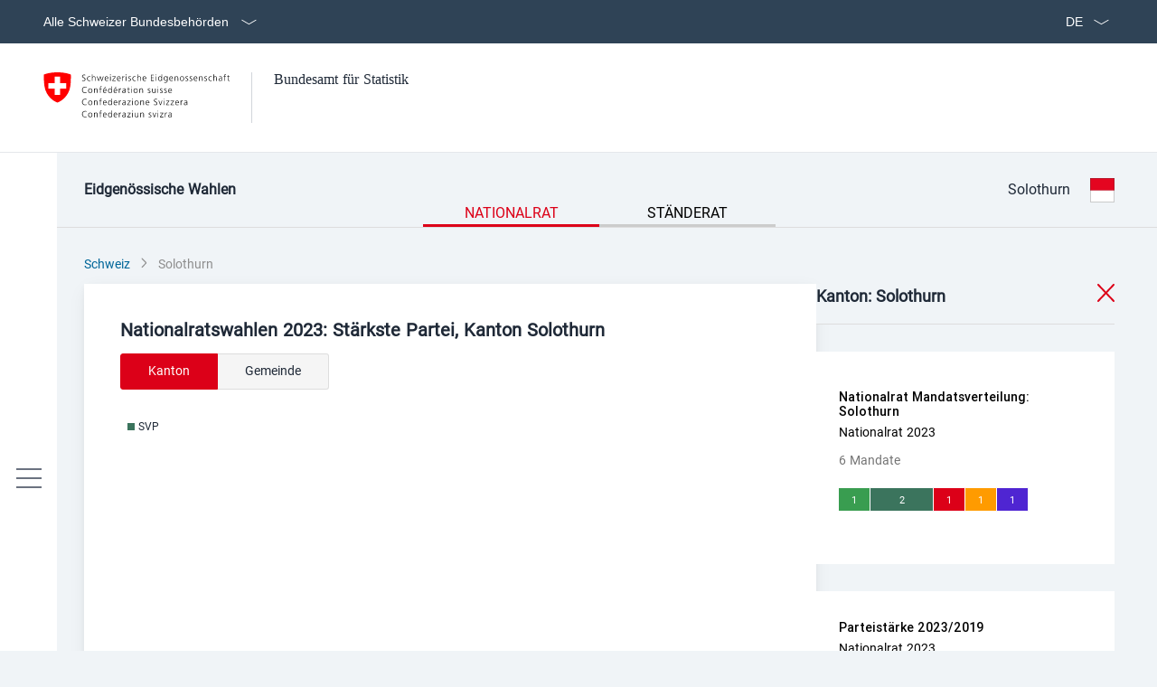

--- FILE ---
content_type: text/html; charset=utf-8
request_url: https://elections.admin.ch/de/so/
body_size: 24207
content:
<!DOCTYPE html>
<html lang="de">
<head>
    <meta charset="utf-8">
    <meta http-equiv="x-ua-compatible" content="ie=edge">
    <meta name="keywords" content="wahlen 2023, Kanton Solothurn, ergebnisse, parteistärke, wahlbeteiligung, sitzverteilung, mandate">
    <meta name="viewport" content="width=device-width, initial-scale=1">
    <title>Eidgenössische Wahlen – Kanton Solothurn: laufend aktualisierte Ergebnisse</title>
    <meta name="language" content="de">
    <meta name="author" content='Bundesamt für Statistik'>

    <meta name="msapplication-TileColor" content="#ffffff">
    <meta name="msapplication-TileImage" content="/static/img/ico/mstile-144x144.png">

    <link rel="shortcut icon" href="/static/img/ico/favicon.ico">
    <link rel="apple-touch-icon" sizes="57x57"
          href="/static/img/ico/apple-touch-icon-57x57.png">
    <link rel="apple-touch-icon" sizes="114x114"
          href="/static/img/ico/apple-touch-icon-114x114.png">
    <link rel="apple-touch-icon" sizes="72x72"
          href="/static/img/ico/apple-touch-icon-72x72.png">
    <link rel="apple-touch-icon" sizes="144x144"
          href="/static/img/ico/apple-touch-icon-144x144.png">
    <link rel="apple-touch-icon" sizes="60x60"
          href="/static/img/ico/apple-touch-icon-60x60.png">
    <link rel="apple-touch-icon" sizes="120x120"
          href="/static/img/ico/apple-touch-icon-120x120.png">
    <link rel="apple-touch-icon" sizes="76x76"
          href="/static/img/ico/apple-touch-icon-76x76.png">
    <link rel="icon" type="image/png" href="/static/img/ico/favicon-96x96.png"
          sizes="96x96">
    <link rel="icon" type="image/png" href="/static/img/ico/favicon-16x16.png"
          sizes="16x16">
    <link rel="icon" type="image/png" href="/static/img/ico/favicon-32x32.png"
          sizes="32x32">

    <link rel="stylesheet" href="/static/css/new-styleguide.css"/>
    <link rel="stylesheet" href="/static/css/main.min.css?2.6.0"/>


    <script src="/static/highcharts.js?2.6.0"></script>

        <script src="/static/jquery.min.js?2.6.0"></script>
</head>

<body>

<div class="map-tooltip" hidden="hidden">
    <div class="map-tooltip-angle"></div>
    <div class="row">
        <div class="col-sm-3">
            <img class="canton-icon-canton-flag" src="" alt="">
            <div class="svg-container">

            </div>
        </div>
        <div class="col-sm-9 content">
            <h3 class="title">Title</h3>
            <p></p>
        </div>
    </div>
</div>

    <div class="notification-widget">
        <div class="container" id="notifications"></div>
    </div>

    <div id="notification-translations" style="display: none">
        {&quot;CH&quot;:&quot;Schweiz&quot;,&quot;ZH&quot;:&quot;Zürich&quot;,&quot;BE&quot;:&quot;Bern&quot;,&quot;LU&quot;:&quot;Luzern&quot;,&quot;UR&quot;:&quot;Uri&quot;,&quot;SZ&quot;:&quot;Schwyz&quot;,&quot;OW&quot;:&quot;Obwalden&quot;,&quot;NW&quot;:&quot;Nidwalden&quot;,&quot;GL&quot;:&quot;Glarus&quot;,&quot;ZG&quot;:&quot;Zug&quot;,&quot;FR&quot;:&quot;Freiburg&quot;,&quot;SO&quot;:&quot;Solothurn&quot;,&quot;BS&quot;:&quot;Basel-Stadt&quot;,&quot;BL&quot;:&quot;Basel-Landschaft&quot;,&quot;SH&quot;:&quot;Schaffhausen&quot;,&quot;AR&quot;:&quot;Appenzell Ausserrhoden&quot;,&quot;AI&quot;:&quot;Appenzell Innerrhoden&quot;,&quot;SG&quot;:&quot;St. Gallen&quot;,&quot;GR&quot;:&quot;Graubünden&quot;,&quot;AG&quot;:&quot;Aargau&quot;,&quot;TG&quot;:&quot;Thurgau&quot;,&quot;TI&quot;:&quot;Tessin&quot;,&quot;VD&quot;:&quot;Waadt&quot;,&quot;VS&quot;:&quot;Wallis&quot;,&quot;NE&quot;:&quot;Neuenburg&quot;,&quot;GE&quot;:&quot;Genf&quot;,&quot;JU&quot;:&quot;Jura&quot;,&quot;close&quot;:&quot;Schliessen&quot;,&quot;NR&quot;:&quot;Nationalrat&quot;,&quot;SR&quot;:&quot;Ständerat&quot;,&quot;text&quot;:&quot;Neue Wahlergebnisse wurden hinzugefügt.&quot;}
    </div>

<div class="container-main">
    <header>
    <div class="top-bar">
    <div class="top-bar__bar">
        <div class="container container--flex">
          <button class="top-bar__btn">
            <span>Alle Schweizer Bundesbehörden</span>
            <svg
              viewBox="0 0 24 24"
              xmlns="http://www.w3.org/2000/svg"
              class="top-bar__btn__icon icon icon--lg icon--ChevronDown"
            >
              <path
                xmlns="http://www.w3.org/2000/svg"
                d="m5.706 10.015 6.669 3.85 6.669-3.85.375.649-7.044 4.067-7.044-4.067z"
              ></path>
            </svg>
          </button>
          <div class="top-bar__right">
            <div class="language-switcher" role="navigation" aria-labelledby="navigation-language">
              <label for="lang-switcher" class="sr-only">Sprache wechseln</label>
              <div class="form__group__select">
                <!---->
                <div class="select select--bare">
                  <select id="lang-switcher" class="input--negative">
                        <option value="/de/so"
                                selected aria-label="Deutsch">
                          DE
                        </option>
                        <option value="/fr/so"
                                 aria-label="Französisch">
                          FR
                        </option>
                        <option value="/it/so"
                                 aria-label="Italienisch">
                          IT
                        </option>
                        <option value="/en/so"
                                 aria-label="Englisch">
                          EN
                        </option>
                  </select>
                  <div class="select__icon">
                    <svg role="presentation" aria-hidden="true" viewBox="0 0 24 24">
                      <path
                        d="m5.706 10.015 6.669 3.85 6.669-3.85.375.649-7.044 4.067-7.044-4.067z"
                      ></path>
                    </svg>
                  </div>
                </div>
                <!---->
              </div>
            </div>
          </div>
        </div>
      </div>
      <div class="top-bar__drawer">
        <div class="container">
          <div class="flex justify-end">
            <button class="top-bar__drawer__close__btn">
              <span>Schliessen</span>
              <svg
                viewBox="0 0 24 24"
                xmlns="http://www.w3.org/2000/svg"
                class="icon icon--lg icon--Cancel"
              >
                <path
                  xmlns="http://www.w3.org/2000/svg"
                  d="m17.153 7.066-4.8 4.801-4.779-4.779-.53.531 4.779 4.778-4.757 4.756.531.531 4.756-4.757 4.778 4.779.531-.53-4.779-4.779 4.801-4.8z"
                ></path>
              </svg>
            </button>
          </div>
          <div>
            <h3 class="top-bar__main-title">Wo befinde ich mich?</h3>
            <nav
              aria-label="breadcrumb"
              aria-current="location"
              class="localization"
            >
              <ul role="menu">
                <li role="presentation">
                  <a href="https://www.admin.ch/gov/de/start.html" target="_blank" role="menuitem"
                     tabindex="-1" rel="noopener">Bundesverwaltung</a>
                  <svg
                    viewBox="0 0 24 24"
                    xmlns="http://www.w3.org/2000/svg"
                    class="localization__icon icon icon--base icon--ArrowRight"
                  >
                    <path
                      xmlns="http://www.w3.org/2000/svg"
                      d="m16.444 19.204 4.066-7.044-4.066-7.044-.65.375 3.633 6.294h-15.187v.75h15.187l-3.633 6.294z"
                    ></path>
                  </svg>
                </li>
                <li role="presentation">
                  <a href="https://www.edi.admin.ch/edi/de/home.html" target="_blank" role="menuitem"
                     tabindex="-1" rel="noopener">EDI</a>
                  <svg
                    viewBox="0 0 24 24"
                    xmlns="http://www.w3.org/2000/svg"
                    class="localization__icon icon icon--base icon--ArrowRight"
                  >
                    <path
                      xmlns="http://www.w3.org/2000/svg"
                      d="m16.444 19.204 4.066-7.044-4.066-7.044-.65.375 3.633 6.294h-15.187v.75h15.187l-3.633 6.294z"
                    ></path>
                  </svg>
                </li>
                <li role="presentation">
                  <a href="https://www.bfs.admin.ch/bfs/de/home.html" target="_blank" role="menuitem"
                     tabindex="-1" rel="noopener" aria-current="page" class="active">BFS</a>
                </li>
              </ul>
            </nav>
          </div>
          <div class="separator separator--negative separator--xl"></div>
          <div>
            <h3 class="top-bar__main-title">Eine andere Bundesbehörde besuchen</h3>
            <div class="top-bar__grid">
              <div class="top-bar__grid__box-1">
                <h4 class="top-bar__title">Regierung</h4>
                <ul class="menu">
                  <li class="menu__item menu__item--negative menu__item--brim">
                    <a rel="noopener" href="javascript:void(0)" target="_blank" role="menuitem" tabindex="-1" class="menu__item__flex">
                      <div>
                        <div class="overtitle">BR</div>
                        <div>Der Schweizerische Bundesrat</div>
                      </div>
                      <svg
                        viewBox="0 0 24 24"
                        xmlns="http://www.w3.org/2000/svg"
                        class="menu__item__icon icon icon--base icon--External"
                      >
                        <path
                          xmlns="http://www.w3.org/2000/svg"
                          d="m14.46 4.85v.75h4.171l-5.99 5.988.531.531 5.988-5.989v4.17h.75v-5.45z"
                        ></path>
                        <path
                          xmlns="http://www.w3.org/2000/svg"
                          d="m18.118 19.151h-12.508v-12.508h4.701v-.75h-5.451v14.008h14.008v-5.451h-.75z"
                        ></path>
                      </svg>
                    </a>
                  </li>
                  <li class="menu__item menu__item--negative menu__item--brim">
                    <a rel="noopener" href="https://www.bk.admin.ch" target="_blank" role="menuitem" tabindex="-1" class="menu__item__flex">
                      <div>
                        <div class="overtitle">BK</div>
                        <div>
                          Die Schweizerische Bundeskanzlei – die Stabsstelle des Bundesrats
                        </div>
                      </div>
                      <svg
                        viewBox="0 0 24 24"
                        xmlns="http://www.w3.org/2000/svg"
                        class="menu__item__icon icon icon--base icon--External"
                      >
                        <path
                          xmlns="http://www.w3.org/2000/svg"
                          d="m14.46 4.85v.75h4.171l-5.99 5.988.531.531 5.988-5.989v4.17h.75v-5.45z"
                        ></path>
                        <path
                          xmlns="http://www.w3.org/2000/svg"
                          d="m18.118 19.151h-12.508v-12.508h4.701v-.75h-5.451v14.008h14.008v-5.451h-.75z"
                        ></path>
                      </svg>
                    </a>
                  </li>
                </ul>
              </div>
              <div class="top-bar__grid__box-2"></div>
              <div class="top-bar__grid__box-3">
                <h4 class="top-bar__title">Departemente</h4>
                <ul class="menu" role="menu">
                  <li class="menu__item menu__item--negative menu__item--brim" role="presentation">
                    <a href="https://www.eda.admin.ch/eda/de/home.html" target="_blank"
                       role="menuitem" tabindex="-1" rel="noopener" class="menu__item__flex">
                      <div>
                        <div class="overtitle">EDA</div>
                        <div>Eidgenössisches Departement für auswärtige Angelegenheiten</div>
                      </div>
                      <svg
                        viewBox="0 0 24 24"
                        xmlns="http://www.w3.org/2000/svg"
                        class="menu__item__icon icon icon--base icon--External"
                      >
                        <path
                          xmlns="http://www.w3.org/2000/svg"
                          d="m14.46 4.85v.75h4.171l-5.99 5.988.531.531 5.988-5.989v4.17h.75v-5.45z"
                        ></path>
                        <path
                          xmlns="http://www.w3.org/2000/svg"
                          d="m18.118 19.151h-12.508v-12.508h4.701v-.75h-5.451v14.008h14.008v-5.451h-.75z"
                        ></path>
                      </svg>
                    </a>
                  </li>
                  <li class="menu__item menu__item--negative menu__item--brim" role="presentation">
                    <a href="https://www.edi.admin.ch/edi/de/home.html" target="_blank"
                       role="menuitem" tabindex="-1" rel="noopener" class="menu__item__flex">
                      <div>
                        <div class="overtitle">EDI</div>
                        <div>Eidgenössisches Departement des Innern</div>
                      </div>
                      <svg
                        viewBox="0 0 24 24"
                        xmlns="http://www.w3.org/2000/svg"
                        class="menu__item__icon icon icon--base icon--External"
                      >
                        <path
                          xmlns="http://www.w3.org/2000/svg"
                          d="m14.46 4.85v.75h4.171l-5.99 5.988.531.531 5.988-5.989v4.17h.75v-5.45z"
                        ></path>
                        <path
                          xmlns="http://www.w3.org/2000/svg"
                          d="m18.118 19.151h-12.508v-12.508h4.701v-.75h-5.451v14.008h14.008v-5.451h-.75z"
                        ></path>
                      </svg>
                    </a>
                  </li>
                  <li class="menu__item menu__item--negative menu__item--brim" role="presentation">
                    <a href="https://www.ejpd.admin.ch/ejpd/de/home.html" target="_blank"
                       role="menuitem" tabindex="-1" rel="noopener" class="menu__item__flex">
                      <div>
                        <div class="overtitle">EJDP</div>
                        <div>Eidgenössisches Justiz- und Polizeidepartement</div>
                      </div>
                      <svg
                        viewBox="0 0 24 24"
                        xmlns="http://www.w3.org/2000/svg"
                        class="menu__item__icon icon icon--base icon--External"
                      >
                        <path
                          xmlns="http://www.w3.org/2000/svg"
                          d="m14.46 4.85v.75h4.171l-5.99 5.988.531.531 5.988-5.989v4.17h.75v-5.45z"
                        ></path>
                        <path
                          xmlns="http://www.w3.org/2000/svg"
                          d="m18.118 19.151h-12.508v-12.508h4.701v-.75h-5.451v14.008h14.008v-5.451h-.75z"
                        ></path>
                      </svg>
                    </a>
                  </li>
                  <li class="menu__item menu__item--negative menu__item--brim" role="presentation">
                    <a href="https://www.vbs.admin.ch/de/home.html" target="_blank"
                       role="menuitem" tabindex="-1" rel="noopener" class="menu__item__flex">
                      <div>
                        <div class="overtitle">VBS</div>
                        <div>Eidgenössisches Departement für Verteidigung, Bevölkerungsschutz und Sport</div>
                      </div>
                      <svg
                        viewBox="0 0 24 24"
                        xmlns="http://www.w3.org/2000/svg"
                        class="menu__item__icon icon icon--base icon--External"
                      >
                        <path
                          xmlns="http://www.w3.org/2000/svg"
                          d="m14.46 4.85v.75h4.171l-5.99 5.988.531.531 5.988-5.989v4.17h.75v-5.45z"
                        ></path>
                        <path
                          xmlns="http://www.w3.org/2000/svg"
                          d="m18.118 19.151h-12.508v-12.508h4.701v-.75h-5.451v14.008h14.008v-5.451h-.75z"
                        ></path>
                      </svg>
                    </a>
                  </li>
                  <li class="menu__item menu__item--negative menu__item--brim" role="presentation">
                    <a href="https://www.efd.admin.ch/efd/de/home.html" target="_blank"
                       role="menuitem" tabindex="-1" rel="noopener" class="menu__item__flex">
                      <div>
                        <div class="overtitle">EFD</div>
                        <div>Eidgenössisches Finanzdepartement</div>
                      </div>
                      <svg
                        viewBox="0 0 24 24"
                        xmlns="http://www.w3.org/2000/svg"
                        class="menu__item__icon icon icon--base icon--External"
                      >
                        <path
                          xmlns="http://www.w3.org/2000/svg"
                          d="m14.46 4.85v.75h4.171l-5.99 5.988.531.531 5.988-5.989v4.17h.75v-5.45z"
                        ></path>
                        <path
                          xmlns="http://www.w3.org/2000/svg"
                          d="m18.118 19.151h-12.508v-12.508h4.701v-.75h-5.451v14.008h14.008v-5.451h-.75z"
                        ></path>
                      </svg>
                    </a>
                  </li>
                  <li class="menu__item menu__item--negative menu__item--brim" role="presentation">
                    <a href="https://www.wbf.admin.ch/wbf/de/home.html" target="_blank"
                       role="menuitem" tabindex="-1" rel="noopener" class="menu__item__flex">
                      <div>
                        <div class="overtitle">WBF</div>
                        <div>
                          Eidgenössisches Departement für Wirtschaft, Bildung und Forschung
                        </div>
                      </div>
                      <svg
                        viewBox="0 0 24 24"
                        xmlns="http://www.w3.org/2000/svg"
                        class="menu__item__icon icon icon--base icon--External"
                      >
                        <path
                          xmlns="http://www.w3.org/2000/svg"
                          d="m14.46 4.85v.75h4.171l-5.99 5.988.531.531 5.988-5.989v4.17h.75v-5.45z"
                        ></path>
                        <path
                          xmlns="http://www.w3.org/2000/svg"
                          d="m18.118 19.151h-12.508v-12.508h4.701v-.75h-5.451v14.008h14.008v-5.451h-.75z"
                        ></path>
                      </svg>
                    </a>
                  </li>
                  <li class="menu__item menu__item--negative menu__item--brim" role="presentation">
                    <a href="https://www.uvek.admin.ch/uvek/de/home.html" target="_blank"
                       role="menuitem" tabindex="-1" rel="noopener" class="menu__item__flex">
                      <div>
                        <div class="overtitle">UVEK</div>
                        <div>
                          Eidgenössisches Departement für Umwelt, Verkehr, Energie und Kommunikation
                        </div>
                      </div>
                      <svg
                        viewBox="0 0 24 24"
                        xmlns="http://www.w3.org/2000/svg"
                        class="menu__item__icon icon icon--base icon--External"
                      >
                        <path
                          xmlns="http://www.w3.org/2000/svg"
                          d="m14.46 4.85v.75h4.171l-5.99 5.988.531.531 5.988-5.989v4.17h.75v-5.45z"
                        ></path>
                        <path
                          xmlns="http://www.w3.org/2000/svg"
                          d="m18.118 19.151h-12.508v-12.508h4.701v-.75h-5.451v14.008h14.008v-5.451h-.75z"
                        ></path>
                      </svg>
                    </a>
                  </li>
                </ul>
              </div>
              <div class="top-bar__grid__box-4">
                <h4 class="top-bar__title">Weitere Bundes-Websites</h4>
                <div class="search search--negative search--large">
                  <div class="search__group">
                    <input
                      type="text"
                      id="search-input"
                      label="Ämter filtern"
                      placeholder="Filtern"
                      autocomplete="off"
                    />
                    <div class="btn btn--negative btn--lg btn--icon-only">
                      <svg
                        viewBox="0 0 24 24"
                        xmlns="http://www.w3.org/2000/svg"
                        class="icon--lg icon icon--base icon--Filter"
                      >
                        <path
                          xmlns="http://www.w3.org/2000/svg"
                          d="m14.65283 20.66634h-4.55566v-9.18457l-4.48145-2.86035v-4.51856h13.51856v4.51856l-4.48145 2.86035zm-3.80566-.75h3.05566v-8.84473l4.48145-2.86035v-3.3584h-12.01856v3.3584l4.48145 2.86035z"
                        ></path>
                      </svg>
                    </div>
                  </div>
                  <div class="search__results search__results--negative">
                    <ul class="menu" role="menu">
                      <li class="menu__item menu__item--negative menu__item--icon-on-hover" role="presentation">
                        <a href="https://www.bag.admin.ch/bag/de/home.html" target="_blank"
                           role="menuitem" tabindex="-1" rel="noopener" class="menu__item__flex">
                          <div>
                            <div class="overtitle">
                              <span>EDA</span>
                              <svg
                                viewBox="0 0 24 24"
                                xmlns="http://www.w3.org/2000/svg"
                                class="icon--sm icon icon--base icon--ArrowRight"
                              >
                                <path
                                  xmlns="http://www.w3.org/2000/svg"
                                  d="m16.444 19.204 4.066-7.044-4.066-7.044-.65.375 3.633 6.294h-15.187v.75h15.187l-3.633 6.294z"
                                ></path>
                              </svg>
                              <span>BAG</span>
                            </div>
                            <div><span>Bundesamt für Gesundheit</span></div>
                          </div>
                          <svg
                            viewBox="0 0 24 24"
                            xmlns="http://www.w3.org/2000/svg"
                            class="menu__item__icon icon icon--base icon--External"
                          >
                            <path
                              xmlns="http://www.w3.org/2000/svg"
                              d="m14.46 4.85v.75h4.171l-5.99 5.988.531.531 5.988-5.989v4.17h.75v-5.45z"
                            ></path>
                            <path
                              xmlns="http://www.w3.org/2000/svg"
                              d="m18.118 19.151h-12.508v-12.508h4.701v-.75h-5.451v14.008h14.008v-5.451h-.75z"
                            ></path>
                          </svg>
                        </a>
                      </li>
                      <li class="menu__item menu__item--negative menu__item--icon-on-hover" role="presentation">
                        <a href="https://www.bak.admin.ch/bak/de/home.html" target="_blank"
                            role="menuitem" tabindex="-1" rel="noopener"class="menu__item__flex">
                          <div>
                            <div class="overtitle">
                              <span>EDA</span>
                              <svg
                                viewBox="0 0 24 24"
                                xmlns="http://www.w3.org/2000/svg"
                                class="icon--sm icon icon--base icon--ArrowRight"
                              >
                                <path
                                  xmlns="http://www.w3.org/2000/svg"
                                  d="m16.444 19.204 4.066-7.044-4.066-7.044-.65.375 3.633 6.294h-15.187v.75h15.187l-3.633 6.294z"
                                ></path>
                              </svg>
                              <span>BAK</span>
                            </div>
                            <div><span>Bundesamt für Kultur</span></div>
                          </div>
                          <svg
                            viewBox="0 0 24 24"
                            xmlns="http://www.w3.org/2000/svg"
                            class="menu__item__icon icon icon--base icon--External"
                          >
                            <path
                              xmlns="http://www.w3.org/2000/svg"
                              d="m14.46 4.85v.75h4.171l-5.99 5.988.531.531 5.988-5.989v4.17h.75v-5.45z"
                            ></path>
                            <path
                              xmlns="http://www.w3.org/2000/svg"
                              d="m18.118 19.151h-12.508v-12.508h4.701v-.75h-5.451v14.008h14.008v-5.451h-.75z"
                            ></path>
                          </svg>
                        </a>
                      </li>
                      <li class="menu__item menu__item--negative menu__item--icon-on-hover" role="presentation">
                        <a href="https://www.blv.admin.ch/blv/de/home.html" target="_blank"
                           role="menuitem" tabindex="-1" rel="noopener" class="menu__item__flex">
                          <div>
                            <div class="overtitle">
                              <span>EDA</span>
                              <svg
                                viewBox="0 0 24 24"
                                xmlns="http://www.w3.org/2000/svg"
                                class="icon--sm icon icon--base icon--ArrowRight"
                              >
                                <path
                                  xmlns="http://www.w3.org/2000/svg"
                                  d="m16.444 19.204 4.066-7.044-4.066-7.044-.65.375 3.633 6.294h-15.187v.75h15.187l-3.633 6.294z"
                                ></path>
                              </svg>
                              <span>BLV</span>
                            </div>
                            <div><span>Bundesamt für Lebensmittelsicherheit und Veterinärwesen</span></div>
                          </div>
                          <svg
                            viewBox="0 0 24 24"
                            xmlns="http://www.w3.org/2000/svg"
                            class="menu__item__icon icon icon--base icon--External"
                          >
                            <path
                              xmlns="http://www.w3.org/2000/svg"
                              d="m14.46 4.85v.75h4.171l-5.99 5.988.531.531 5.988-5.989v4.17h.75v-5.45z"
                            ></path>
                            <path
                              xmlns="http://www.w3.org/2000/svg"
                              d="m18.118 19.151h-12.508v-12.508h4.701v-.75h-5.451v14.008h14.008v-5.451h-.75z"
                            ></path>
                          </svg>
                        </a>
                      </li>
                      <li class="menu__item menu__item--negative menu__item--icon-on-hover" role="presentation">
                        <a href="https://www.bsv.admin.ch/bsv/de/home.html" target="_blank"
                           role="menuitem" tabindex="-1" rel="noopener"class="menu__item__flex">
                          <div>
                            <div class="overtitle">
                              <span>UVEK</span>
                              <svg
                                viewBox="0 0 24 24"
                                xmlns="http://www.w3.org/2000/svg"
                                class="icon--sm icon icon--base icon--ArrowRight"
                              >
                                <path
                                  xmlns="http://www.w3.org/2000/svg"
                                  d="m16.444 19.204 4.066-7.044-4.066-7.044-.65.375 3.633 6.294h-15.187v.75h15.187l-3.633 6.294z"
                                ></path>
                              </svg>
                              <span>BSV</span>
                            </div>
                            <div><span>Bundesamt für Sozialversicherungen</span></div>
                          </div>
                          <svg
                            viewBox="0 0 24 24"
                            xmlns="http://www.w3.org/2000/svg"
                            class="menu__item__icon icon icon--base icon--External"
                          >
                            <path
                              xmlns="http://www.w3.org/2000/svg"
                              d="m14.46 4.85v.75h4.171l-5.99 5.988.531.531 5.988-5.989v4.17h.75v-5.45z"
                            ></path>
                            <path
                              xmlns="http://www.w3.org/2000/svg"
                              d="m18.118 19.151h-12.508v-12.508h4.701v-.75h-5.451v14.008h14.008v-5.451h-.75z"
                            ></path>
                          </svg>
                        </a>
                      </li>
                      <li class="menu__item menu__item--negative menu__item--icon-on-hover" role="presentation">
                        <a href="https://www.bar.admin.ch/bar/de/home.html" target="_blank"
                           role="menuitem" tabindex="-1" rel="noopener"class="menu__item__flex">
                          <div>
                            <div class="overtitle">
                              <span>EDA</span>
                              <svg
                                viewBox="0 0 24 24"
                                xmlns="http://www.w3.org/2000/svg"
                                class="icon--sm icon icon--base icon--ArrowRight"
                              >
                                <path
                                  xmlns="http://www.w3.org/2000/svg"
                                  d="m16.444 19.204 4.066-7.044-4.066-7.044-.65.375 3.633 6.294h-15.187v.75h15.187l-3.633 6.294z"
                                ></path>
                              </svg>
                              <span>BAR</span>
                            </div>
                            <div><span>Schweizerisches Bundesarchiv</span></div>
                          </div>
                          <svg
                            viewBox="0 0 24 24"
                            xmlns="http://www.w3.org/2000/svg"
                            class="menu__item__icon icon icon--base icon--External"
                          >
                            <path
                              xmlns="http://www.w3.org/2000/svg"
                              d="m14.46 4.85v.75h4.171l-5.99 5.988.531.531 5.988-5.989v4.17h.75v-5.45z"
                            ></path>
                            <path
                              xmlns="http://www.w3.org/2000/svg"
                              d="m18.118 19.151h-12.508v-12.508h4.701v-.75h-5.451v14.008h14.008v-5.451h-.75z"
                            ></path>
                          </svg>
                        </a>
                      </li>
                      <li class="menu__item menu__item--negative menu__item--icon-on-hover" role="presentation">
                        <a href="https://www.meteoschweiz.admin.ch/home.html" target="_blank"
                           role="menuitem" tabindex="-1" rel="noopener" class="menu__item__flex">
                          <div>
                            <div class="overtitle"></div>
                            <div><span>MeteoSchweiz: Bundesamt für Meteorologie und Klimatologie</span></div>
                          </div>
                          <svg
                            viewBox="0 0 24 24"
                            xmlns="http://www.w3.org/2000/svg"
                            class="menu__item__icon icon icon--base icon--External"
                          >
                            <path
                              xmlns="http://www.w3.org/2000/svg"
                              d="m14.46 4.85v.75h4.171l-5.99 5.988.531.531 5.988-5.989v4.17h.75v-5.45z"
                            ></path>
                            <path
                              xmlns="http://www.w3.org/2000/svg"
                              d="m18.118 19.151h-12.508v-12.508h4.701v-.75h-5.451v14.008h14.008v-5.451h-.75z"
                            ></path>
                          </svg>
                        </a>
                      </li>
                      <li class="menu__item menu__item--negative menu__item--icon-on-hover" role="presentation">
                        <a href="https://www.swissmedic.ch/swissmedic/de/home.html"
                           target="_blank" role="menuitem" tabindex="-1" rel="noopener" class="menu__item__flex">
                          <div>
                            <div class="overtitle"></div>
                            <div><span>Swissmedic: Schweizerisches Heilmittelinstitut</span></div>
                          </div>
                          <svg
                            viewBox="0 0 24 24"
                            xmlns="http://www.w3.org/2000/svg"
                            class="menu__item__icon icon icon--base icon--External"
                          >
                            <path
                              xmlns="http://www.w3.org/2000/svg"
                              d="m14.46 4.85v.75h4.171l-5.99 5.988.531.531 5.988-5.989v4.17h.75v-5.45z"
                            ></path>
                            <path
                              xmlns="http://www.w3.org/2000/svg"
                              d="m18.118 19.151h-12.508v-12.508h4.701v-.75h-5.451v14.008h14.008v-5.451h-.75z"
                            ></path>
                          </svg>
                        </a>
                      </li>
                      <li class="menu__item menu__item--negative menu__item--icon-on-hover" role="presentation">
                        <a href="https://www.ebg.admin.ch/ebg/de/home.html" target="_blank"
                           role="menuitem" tabindex="-1" rel="noopener" class="menu__item__flex">
                          <div>
                            <div class="overtitle">
                              <span>EDA</span>
                              <svg
                                viewBox="0 0 24 24"
                                xmlns="http://www.w3.org/2000/svg"
                                class="icon--sm icon icon--base icon--ArrowRight"
                              >
                                <path
                                  xmlns="http://www.w3.org/2000/svg"
                                  d="m16.444 19.204 4.066-7.044-4.066-7.044-.65.375 3.633 6.294h-15.187v.75h15.187l-3.633 6.294z"
                                ></path>
                              </svg>
                              <span>EBG</span>
                            </div>
                            <div><span>Eidgenössisches Büro für die Gleichstellung von Frau und Mann</span></div>
                          </div>
                          <svg
                            viewBox="0 0 24 24"
                            xmlns="http://www.w3.org/2000/svg"
                            class="menu__item__icon icon icon--base icon--External"
                          >
                            <path
                              xmlns="http://www.w3.org/2000/svg"
                              d="m14.46 4.85v.75h4.171l-5.99 5.988.531.531 5.988-5.989v4.17h.75v-5.45z"
                            ></path>
                            <path
                              xmlns="http://www.w3.org/2000/svg"
                              d="m18.118 19.151h-12.508v-12.508h4.701v-.75h-5.451v14.008h14.008v-5.451h-.75z"
                            ></path>
                          </svg>
                        </a>
                      </li>
                    </ul>
                  </div>
                </div>
              </div>
            </div>
          </div>
        </div>
      </div>
    </div>
    
    <div class="top-header">
      <div aria-hidden="true" class="top-header__mobile-title">
        <div class="container container--flex">
          Bundesamt für Statistik
        </div>
      </div>
      <div class="container container--flex">
        <a href="/" class="logo">
          <svg viewBox="0 0 40 44" role="img" aria-hidden="true" class="logo__flag">
            <path
              d="m38.5778 3.2s-7.2-3.2-19.3-3.2c-12.00002 0-19.2000222 3.2-19.2000222 3.2s-.6999998 14.1 2.1000022 22.1c4.8 14 17.20002 18 17.20002 18s12.3-3.9 17.2-18c2.6-8 2-22.1 2-22.1z"
              fill="#ff0000"
            ></path>
            <path
              d="m32.0779 15.4v7.8h-9v9.1h-7.7v-9.1h-8.99997v-7.8h8.99997v-9.09995h7.7v9.09995z"
              fill="#ffffff"
            ></path>
          </svg>
          <svg
            viewBox="0 0 244 70"
            role="img"
            aria-hidden="true"
            class="logo__name"
          >
            <path
              d="m15.3 12c.56.35 1.21.56 2.09.56 1.17 0 2.14-.6 2.14-1.95 0-1.87-4.36-2.1-4.36-4.59 0-1.52 1.33-2.48 3.01-2.48.46 0 1.21.07 1.87.32l-.15.86c-.41-.24-1.08-.35-1.72-.35-.98 0-2.06.41-2.06 1.64 0 1.91 4.36 1.92 4.36 4.69 0 1.92-1.65 2.68-3.11 2.68-.93 0-1.65-.19-2.16-.41z"
            ></path>
            <path
              d="m27.85 7.19c-.46-.2-1.03-.35-1.49-.35-1.68 0-2.62 1.22-2.62 2.9 0 1.58.96 2.9 2.52 2.9.55 0 1.04-.12 1.57-.32l.09.8c-.58.2-1.13.25-1.78.25-2.23 0-3.32-1.71-3.32-3.63 0-2.14 1.38-3.63 3.43-3.63.83 0 1.43.19 1.68.27z"
            ></path>
            <path
              d="m30.43 3h.86v4.44h.03c.36-.77 1.14-1.33 2.17-1.33 1.87 0 2.37 1.24 2.37 2.95v4.15h-.86v-4.14c0-1.2-.23-2.23-1.65-2.23-1.52 0-2.06 1.45-2.06 2.65v3.72h-.86z"
            ></path>
            <path
              d="m46.21 13.22h-1.03l-1.9-6.01h-.03l-1.9 6.01h-1.03l-2.23-6.95h.94l1.82 6.01h.03l1.94-6.01h1.03l1.84 6.01h.03l1.92-6.01h.86z"
            ></path>
            <path
              d="m54.96 9.25c0-1.22-.49-2.41-1.77-2.41-1.26 0-2.04 1.26-2.04 2.41zm.42 3.75c-.6.25-1.38.38-2.01.38-2.3 0-3.16-1.55-3.16-3.63 0-2.13 1.17-3.63 2.93-3.63 1.96 0 2.77 1.58 2.77 3.45v.44h-4.75c0 1.48.79 2.65 2.29 2.65.62 0 1.54-.26 1.95-.52z"
            ></path>
            <path d="m58.59 6.27h.86v6.95h-.86zm.87-1.86h-.86v-1.14h.86z"></path>
            <path
              d="m62.04 12.49 4.18-5.49h-4.01v-.73h5.01v.73l-4.18 5.47h4.18v.74h-5.17v-.72z"
            ></path>
            <path
              d="m74.02 9.25c0-1.22-.49-2.41-1.77-2.41-1.26 0-2.04 1.26-2.04 2.41zm.42 3.75c-.6.25-1.38.38-2.01.38-2.3 0-3.16-1.55-3.16-3.63 0-2.13 1.17-3.63 2.93-3.63 1.96 0 2.77 1.58 2.77 3.45v.44h-4.75c0 1.48.8 2.65 2.29 2.65.62 0 1.54-.26 1.95-.52z"
            ></path>
            <path
              d="m77.66 7.82c0-.77 0-1.04-.06-1.55h.86v1.33h.03c.32-.78.9-1.49 1.78-1.49.2 0 .45.04.6.09v.9c-.17-.07-.4-.1-.62-.1-1.36 0-1.73 1.52-1.73 2.78v3.43h-.86z"
            ></path>
            <path d="m83.26 6.27h.86v6.95h-.86zm.86-1.86h-.86v-1.14h.86z"></path>
            <path
              d="m86.81 12.2c.52.26 1.14.44 1.81.44.81 0 1.54-.45 1.54-1.24 0-1.65-3.33-1.39-3.33-3.4 0-1.38 1.12-1.9 2.26-1.9.36 0 1.1.09 1.72.32l-.09.75c-.45-.2-1.06-.33-1.54-.33-.88 0-1.49.27-1.49 1.16 0 1.29 3.42 1.13 3.42 3.4 0 1.48-1.38 1.97-2.42 1.97-.67 0-1.33-.09-1.95-.33z"
            ></path>
            <path
              d="m98.22 7.19c-.46-.2-1.03-.35-1.49-.35-1.68 0-2.62 1.22-2.62 2.9 0 1.58.96 2.9 2.52 2.9.55 0 1.04-.12 1.57-.32l.09.8c-.58.2-1.13.25-1.78.25-2.23 0-3.32-1.71-3.32-3.63 0-2.14 1.38-3.63 3.43-3.63.83 0 1.43.19 1.68.27z"
            ></path>
            <path
              d="m100.81 3h.86v4.44h.03c.36-.77 1.14-1.33 2.17-1.33 1.87 0 2.37 1.24 2.37 2.95v4.15h-.86v-4.14c0-1.2-.23-2.23-1.65-2.23-1.52 0-2.06 1.45-2.06 2.65v3.72h-.86z"
            ></path>
            <path
              d="m113.68 9.25c0-1.22-.49-2.41-1.77-2.41-1.26 0-2.04 1.26-2.04 2.41zm.42 3.75c-.6.25-1.38.38-2.01.38-2.3 0-3.16-1.55-3.16-3.63 0-2.13 1.17-3.63 2.93-3.63 1.96 0 2.77 1.58 2.77 3.45v.44h-4.75c0 1.48.8 2.65 2.29 2.65.62 0 1.54-.26 1.95-.52z"
            ></path>
            <path
              d="m121.85 3.7h4.66v.81h-3.72v3.39h3.53v.81h-3.53v3.66h3.88v.81h-4.82z"
            ></path>
            <path d="m129.62 6.27h.86v6.95h-.86zm.86-1.86h-.86v-1.14h.86z"></path>
            <path
              d="m136.3 12.64c1.52 0 2.06-1.64 2.06-2.9s-.53-2.9-2.06-2.9c-1.64 0-2.06 1.55-2.06 2.9s.42 2.9 2.06 2.9zm2.91.58h-.86v-1.11h-.03c-.46.88-1.17 1.26-2.17 1.26-1.91 0-2.86-1.58-2.86-3.63 0-2.11.81-3.63 2.86-3.63 1.36 0 2.04 1 2.17 1.33h.03v-4.44h.86z"
            ></path>
            <path
              d="m144.88 12.48c1.55 0 2.11-1.48 2.11-2.74 0-1.68-.49-2.9-2.06-2.9-1.63 0-2.06 1.55-2.06 2.9 0 1.36.55 2.74 2.01 2.74zm2.97.16c0 1.94-.87 3.52-3.26 3.52-.91 0-1.74-.26-2.1-.36l.07-.86c.53.27 1.29.49 2.04.49 2.2 0 2.4-1.61 2.4-3.56h-.03c-.46 1.01-1.23 1.36-2.11 1.36-2.22 0-2.93-1.94-2.93-3.47 0-2.11.81-3.63 2.86-3.63.93 0 1.52.12 2.17.96h.03v-.8h.86z"
            ></path>
            <path
              d="m155.21 9.25c0-1.22-.49-2.41-1.77-2.41-1.26 0-2.04 1.26-2.04 2.41zm.43 3.75c-.6.25-1.38.38-2.01.38-2.3 0-3.16-1.55-3.16-3.63 0-2.13 1.17-3.63 2.93-3.63 1.96 0 2.76 1.58 2.76 3.45v.44h-4.75c0 1.48.8 2.65 2.29 2.65.62 0 1.54-.26 1.95-.52z"
            ></path>
            <path
              d="m158.85 7.9c0-.53 0-1.07-.06-1.64h.83v1.24h.03c.29-.62.8-1.4 2.24-1.4 1.72 0 2.37 1.14 2.37 2.67v4.44h-.85v-4.22c0-1.3-.46-2.16-1.65-2.16-1.56 0-2.06 1.38-2.06 2.53v3.84h-.86z"
            ></path>
            <path
              d="m170.2 12.64c1.49 0 2.3-1.29 2.3-2.9s-.8-2.9-2.3-2.9c-1.49 0-2.3 1.29-2.3 2.9-.01 1.61.79 2.9 2.3 2.9zm0-6.53c2.24 0 3.24 1.74 3.24 3.63s-1 3.63-3.24 3.63-3.24-1.74-3.24-3.63.99-3.63 3.24-3.63"
            ></path>
            <path
              d="m175.58 12.2c.52.26 1.15.44 1.81.44.81 0 1.54-.45 1.54-1.24 0-1.65-3.33-1.39-3.33-3.4 0-1.38 1.11-1.9 2.26-1.9.36 0 1.1.09 1.72.32l-.08.75c-.45-.2-1.06-.33-1.54-.33-.88 0-1.49.27-1.49 1.16 0 1.29 3.42 1.13 3.42 3.4 0 1.48-1.38 1.97-2.42 1.97-.67 0-1.33-.09-1.95-.33z"
            ></path>
            <path
              d="m181.95 12.2c.52.26 1.15.44 1.81.44.81 0 1.54-.45 1.54-1.24 0-1.65-3.33-1.39-3.33-3.4 0-1.38 1.12-1.9 2.26-1.9.36 0 1.1.09 1.72.32l-.09.75c-.45-.2-1.06-.33-1.53-.33-.88 0-1.49.27-1.49 1.16 0 1.29 3.42 1.13 3.42 3.4 0 1.48-1.38 1.97-2.42 1.97-.67 0-1.33-.09-1.95-.33z"
            ></path>
            <path
              d="m193.07 9.25c0-1.22-.49-2.41-1.77-2.41-1.26 0-2.04 1.26-2.04 2.41zm.42 3.75c-.6.25-1.37.38-2.01.38-2.3 0-3.16-1.55-3.16-3.63 0-2.13 1.17-3.63 2.93-3.63 1.96 0 2.77 1.58 2.77 3.45v.44h-4.75c0 1.48.8 2.65 2.29 2.65.62 0 1.54-.26 1.95-.52z"
            ></path>
            <path
              d="m196.71 7.9c0-.53 0-1.07-.06-1.64h.83v1.24h.03c.29-.62.8-1.4 2.24-1.4 1.72 0 2.37 1.14 2.37 2.67v4.44h-.85v-4.22c0-1.3-.46-2.16-1.65-2.16-1.56 0-2.06 1.38-2.06 2.53v3.84h-.86z"
            ></path>
            <path
              d="m204.81 12.2c.52.26 1.14.44 1.81.44.81 0 1.53-.45 1.53-1.24 0-1.65-3.33-1.39-3.33-3.4 0-1.38 1.11-1.9 2.26-1.9.36 0 1.1.09 1.72.32l-.09.75c-.45-.2-1.06-.33-1.54-.33-.88 0-1.49.27-1.49 1.16 0 1.29 3.42 1.13 3.42 3.4 0 1.48-1.38 1.97-2.42 1.97-.67 0-1.33-.09-1.95-.33z"
            ></path>
            <path
              d="m216.22 7.19c-.46-.2-1.03-.35-1.49-.35-1.68 0-2.62 1.22-2.62 2.9 0 1.58.95 2.9 2.52 2.9.55 0 1.04-.12 1.57-.32l.08.8c-.58.2-1.13.25-1.78.25-2.23 0-3.32-1.71-3.32-3.63 0-2.14 1.38-3.63 3.43-3.63.83 0 1.43.19 1.68.27z"
            ></path>
            <path
              d="m218.81 3h.85v4.44h.03c.36-.77 1.15-1.33 2.17-1.33 1.87 0 2.37 1.24 2.37 2.95v4.15h-.85v-4.14c0-1.2-.23-2.23-1.65-2.23-1.52 0-2.06 1.45-2.06 2.65v3.72h-.85v-10.21z"
            ></path>
            <path
              d="m231.35 9.71h-.24c-1.49 0-3.26.15-3.26 1.68 0 .91.65 1.26 1.44 1.26 2.01 0 2.06-1.75 2.06-2.51zm.08 2.39h-.03c-.38.83-1.35 1.28-2.2 1.28-1.97 0-2.29-1.33-2.29-1.96 0-2.33 2.48-2.43 4.27-2.43h.16v-.36c0-1.19-.42-1.78-1.58-1.78-.72 0-1.4.16-2.04.57v-.84c.54-.26 1.43-.48 2.04-.48 1.72 0 2.43.78 2.43 2.59v3.07c0 .56 0 .98.07 1.46h-.84z"
            ></path>
            <path
              d="m235.9 7h-1.4v-.73h1.4v-.51c0-1.46.06-2.93 1.84-2.93.27 0 .64.04.8.13l-.06.75c-.18-.1-.43-.15-.68-.15-1.17 0-1.04 1.26-1.04 2.1v.6h1.56v.74h-1.56v6.21h-.86z"
            ></path>
            <path
              d="m243.91 7h-1.58v4.49c0 .62.23 1.14.93 1.14.33 0 .55-.07.79-.16l.06.71c-.2.09-.62.19-1.04.19-1.52 0-1.58-1.04-1.58-2.32v-4.05h-1.36v-.73h1.36v-1.68l.86-.3v1.97h1.58z"
            ></path>
            <path
              d="m21.96 23.56c-.6-.32-1.46-.41-2.13-.41-2.46 0-3.85 1.74-3.85 4.1 0 2.4 1.35 4.1 3.85 4.1.62 0 1.58-.09 2.13-.41l.06.81c-.52.32-1.58.41-2.17.41-3 0-4.79-1.97-4.79-4.92 0-2.88 1.85-4.92 4.79-4.92.56 0 1.69.1 2.17.35z"
            ></path>
            <path
              d="m27.86 31.42c1.49 0 2.3-1.29 2.3-2.9s-.8-2.9-2.3-2.9-2.3 1.29-2.3 2.9.8 2.9 2.3 2.9zm0-6.53c2.25 0 3.24 1.74 3.24 3.63 0 1.9-1 3.63-3.24 3.63s-3.24-1.74-3.24-3.63.99-3.63 3.24-3.63"
            ></path>
            <path
              d="m33.79 26.69c0-.53 0-1.07-.06-1.64h.83v1.24h.03c.29-.62.8-1.4 2.24-1.4 1.72 0 2.37 1.14 2.37 2.67v4.44h-.86v-4.23c0-1.3-.46-2.16-1.65-2.16-1.57 0-2.06 1.38-2.06 2.53v3.84h-.86v-5.3"
            ></path>
            <path
              d="m43 25.79h-1.4v-.74h1.4v-.51c0-1.46.06-2.93 1.84-2.93.27 0 .64.04.8.13l-.06.75c-.17-.1-.43-.15-.68-.15-1.17 0-1.04 1.26-1.04 2.1v.6h1.56v.74h-1.56v6.21h-.86z"
            ></path>
            <path
              d="m50.82 22.37h1.07l-1.72 1.96h-.62zm1.43 5.66c0-1.22-.49-2.41-1.77-2.41-1.26 0-2.04 1.26-2.04 2.41zm.42 3.75c-.6.25-1.38.38-2.01.38-2.3 0-3.16-1.55-3.16-3.63 0-2.13 1.17-3.63 2.93-3.63 1.96 0 2.77 1.58 2.77 3.45v.43h-4.75c0 1.48.79 2.65 2.29 2.65.62 0 1.54-.26 1.95-.52z"
            ></path>
            <path
              d="m58.47 31.42c1.52 0 2.06-1.64 2.06-2.9s-.53-2.9-2.06-2.9c-1.64 0-2.06 1.55-2.06 2.9.01 1.35.43 2.9 2.06 2.9zm2.92.58h-.86v-1.1h-.03c-.46.88-1.17 1.26-2.17 1.26-1.91 0-2.86-1.58-2.86-3.63 0-2.11.81-3.63 2.86-3.63 1.36 0 2.04 1 2.17 1.33h.03v-4.44h.86z"
            ></path>
            <path
              d="m67.32 22.37h1.07l-1.72 1.96h-.62zm1.43 5.66c0-1.22-.49-2.41-1.77-2.41-1.26 0-2.04 1.26-2.04 2.41zm.42 3.75c-.6.25-1.38.38-2.01.38-2.3 0-3.16-1.55-3.16-3.63 0-2.13 1.17-3.63 2.93-3.63 1.96 0 2.77 1.58 2.77 3.45v.43h-4.75c0 1.48.8 2.65 2.29 2.65.62 0 1.54-.26 1.95-.52z"
            ></path>
            <path
              d="m72.39 26.6c0-.77 0-1.04-.06-1.55h.86v1.33h.03c.32-.78.9-1.49 1.78-1.49.2 0 .45.04.6.09v.9c-.18-.06-.41-.09-.62-.09-1.36 0-1.73 1.52-1.73 2.78v3.43h-.86z"
            ></path>
            <path
              d="m81.9 28.5h-.25c-1.49 0-3.26.15-3.26 1.68 0 .91.65 1.26 1.45 1.26 2.01 0 2.06-1.75 2.06-2.51zm.07 2.38h-.03c-.38.83-1.35 1.28-2.2 1.28-1.97 0-2.29-1.33-2.29-1.96 0-2.33 2.48-2.43 4.27-2.43h.16v-.35c0-1.19-.42-1.78-1.58-1.78-.72 0-1.4.16-2.04.57v-.83c.53-.26 1.43-.48 2.04-.48 1.72 0 2.43.78 2.43 2.59v3.07c0 .56 0 .98.07 1.46h-.84z"
            ></path>
            <path
              d="m88.85 25.79h-1.58v4.49c0 .62.23 1.14.93 1.14.33 0 .55-.07.8-.16l.06.71c-.2.09-.62.19-1.04.19-1.52 0-1.58-1.04-1.58-2.32v-4.06h-1.36v-.74h1.36v-1.68l.86-.3v1.97h1.58v.75"
            ></path>
            <path d="m91.46 25.05h.86v6.95h-.86zm.85-1.85h-.86v-1.14h.86z"></path>
            <path
              d="m98.25 31.42c1.49 0 2.3-1.29 2.3-2.9s-.8-2.9-2.3-2.9c-1.49 0-2.3 1.29-2.3 2.9s.8 2.9 2.3 2.9zm0-6.53c2.25 0 3.24 1.74 3.24 3.63 0 1.9-1 3.63-3.24 3.63s-3.24-1.74-3.24-3.63.99-3.63 3.24-3.63"
            ></path>
            <path
              d="m104.17 26.69c0-.53 0-1.07-.06-1.64h.83v1.24h.03c.29-.62.8-1.4 2.24-1.4 1.72 0 2.37 1.14 2.37 2.67v4.44h-.86v-4.23c0-1.3-.46-2.16-1.65-2.16-1.56 0-2.06 1.38-2.06 2.53v3.84h-.86v-5.3"
            ></path>
            <path
              d="m116.99 30.99c.52.26 1.14.44 1.81.44.81 0 1.54-.45 1.54-1.24 0-1.65-3.33-1.39-3.33-3.4 0-1.38 1.12-1.9 2.26-1.9.36 0 1.1.09 1.72.32l-.09.75c-.45-.2-1.06-.33-1.54-.33-.88 0-1.49.27-1.49 1.16 0 1.29 3.42 1.13 3.42 3.4 0 1.48-1.38 1.97-2.42 1.97-.67 0-1.33-.09-1.95-.33z"
            ></path>
            <path
              d="m129.3 30.36c0 .53 0 1.07.06 1.64h-.83v-1.24h-.03c-.29.62-.8 1.4-2.25 1.4-1.72 0-2.37-1.14-2.37-2.67v-4.44h.86v4.23c0 1.31.46 2.16 1.65 2.16 1.56 0 2.06-1.38 2.06-2.53v-3.84h.86z"
            ></path>
            <path d="m132.52 25.05h.86v6.95h-.86zm.85-1.85h-.86v-1.14h.86z"></path>
            <path
              d="m136.07 30.99c.52.26 1.14.44 1.81.44.81 0 1.54-.45 1.54-1.24 0-1.65-3.33-1.39-3.33-3.4 0-1.38 1.12-1.9 2.26-1.9.36 0 1.1.09 1.72.32l-.09.75c-.45-.2-1.06-.33-1.54-.33-.88 0-1.49.27-1.49 1.16 0 1.29 3.42 1.13 3.42 3.4 0 1.48-1.38 1.97-2.42 1.97-.67 0-1.33-.09-1.95-.33z"
            ></path>
            <path
              d="m142.42 30.99c.52.26 1.14.44 1.81.44.81 0 1.53-.45 1.53-1.24 0-1.65-3.33-1.39-3.33-3.4 0-1.38 1.12-1.9 2.26-1.9.36 0 1.1.09 1.72.32l-.09.75c-.45-.2-1.06-.33-1.54-.33-.88 0-1.49.27-1.49 1.16 0 1.29 3.42 1.13 3.42 3.4 0 1.48-1.38 1.97-2.42 1.97-.67 0-1.33-.09-1.95-.33z"
            ></path>
            <path
              d="m153.56 28.03c0-1.22-.49-2.41-1.77-2.41-1.26 0-2.04 1.26-2.04 2.41zm.42 3.75c-.6.25-1.38.38-2.01.38-2.3 0-3.16-1.55-3.16-3.63 0-2.13 1.17-3.63 2.93-3.63 1.96 0 2.77 1.58 2.77 3.45v.43h-4.75c0 1.48.79 2.65 2.29 2.65.63 0 1.54-.26 1.95-.52z"
            ></path>
            <path
              d="m21.96 42.34c-.6-.32-1.46-.41-2.13-.41-2.46 0-3.85 1.74-3.85 4.1 0 2.4 1.35 4.1 3.85 4.1.62 0 1.58-.09 2.13-.41l.06.81c-.52.32-1.58.41-2.17.41-3 0-4.79-1.97-4.79-4.92 0-2.88 1.85-4.92 4.79-4.92.56 0 1.69.1 2.17.35z"
            ></path>
            <path
              d="m27.86 50.21c1.49 0 2.3-1.29 2.3-2.9s-.8-2.9-2.3-2.9-2.3 1.29-2.3 2.9.8 2.9 2.3 2.9zm0-6.54c2.25 0 3.24 1.74 3.24 3.63 0 1.9-1 3.63-3.24 3.63s-3.24-1.74-3.24-3.63.99-3.63 3.24-3.63"
            ></path>
            <path
              d="m33.79 45.47c0-.53 0-1.07-.06-1.64h.83v1.24h.03c.29-.62.8-1.4 2.24-1.4 1.72 0 2.37 1.14 2.37 2.67v4.44h-.86v-4.23c0-1.3-.46-2.16-1.65-2.16-1.57 0-2.06 1.38-2.06 2.53v3.84h-.86v-5.3"
            ></path>
            <path
              d="m43 44.57h-1.4v-.74h1.4v-.51c0-1.46.06-2.93 1.84-2.93.27 0 .64.04.8.13l-.06.75c-.17-.1-.43-.15-.68-.15-1.17 0-1.04 1.26-1.04 2.1v.6h1.56v.74h-1.56v6.21h-.86z"
            ></path>
            <path
              d="m52.25 46.82c0-1.22-.49-2.41-1.77-2.41-1.26 0-2.04 1.26-2.04 2.41zm.42 3.75c-.6.25-1.38.38-2.01.38-2.3 0-3.16-1.55-3.16-3.63 0-2.13 1.17-3.63 2.93-3.63 1.96 0 2.77 1.58 2.77 3.45v.43h-4.75c0 1.48.79 2.65 2.29 2.65.62 0 1.54-.26 1.95-.52z"
            ></path>
            <path
              d="m58.47 50.21c1.52 0 2.06-1.64 2.06-2.9s-.53-2.9-2.06-2.9c-1.64 0-2.06 1.55-2.06 2.9.01 1.35.43 2.9 2.06 2.9zm2.92.57h-.86v-1.1h-.03c-.46.88-1.17 1.26-2.17 1.26-1.91 0-2.86-1.58-2.86-3.63 0-2.11.81-3.63 2.86-3.63 1.36 0 2.04 1 2.17 1.33h.03v-4.44h.86z"
            ></path>
            <path
              d="m68.75 46.82c0-1.22-.49-2.41-1.77-2.41-1.26 0-2.04 1.26-2.04 2.41zm.42 3.75c-.6.25-1.38.38-2.01.38-2.3 0-3.16-1.55-3.16-3.63 0-2.13 1.17-3.63 2.93-3.63 1.96 0 2.77 1.58 2.77 3.45v.43h-4.75c0 1.48.8 2.65 2.29 2.65.62 0 1.54-.26 1.95-.52z"
            ></path>
            <path
              d="m72.39 45.38c0-.77 0-1.04-.06-1.55h.86v1.33h.03c.32-.78.9-1.49 1.78-1.49.2 0 .45.04.6.09v.9c-.18-.06-.41-.09-.62-.09-1.36 0-1.73 1.52-1.73 2.78v3.43h-.86z"
            ></path>
            <path
              d="m81.9 47.28h-.25c-1.49 0-3.26.15-3.26 1.68 0 .91.65 1.26 1.45 1.26 2.01 0 2.06-1.75 2.06-2.51zm.07 2.39h-.03c-.38.83-1.35 1.28-2.2 1.28-1.97 0-2.29-1.33-2.29-1.96 0-2.33 2.48-2.43 4.27-2.43h.16v-.36c0-1.19-.42-1.78-1.58-1.78-.72 0-1.4.16-2.04.57v-.83c.53-.26 1.43-.48 2.04-.48 1.72 0 2.43.78 2.43 2.59v3.07c0 .56 0 .98.07 1.46h-.84z"
            ></path>
            <path
              d="m85.22 50.06 4.18-5.49h-4.01v-.74h5.01v.74l-4.18 5.47h4.18v.74h-5.17v-.72z"
            ></path>
            <path d="m92.96 43.83h.86v6.95h-.86zm.87-1.85h-.86v-1.14h.86z"></path>
            <path
              d="m99.77 50.21c1.49 0 2.3-1.29 2.3-2.9s-.8-2.9-2.3-2.9c-1.49 0-2.3 1.29-2.3 2.9-.01 1.61.79 2.9 2.3 2.9zm0-6.54c2.25 0 3.24 1.74 3.24 3.63 0 1.9-1 3.63-3.24 3.63s-3.24-1.74-3.24-3.63c-.01-1.89.98-3.63 3.24-3.63"
            ></path>
            <path
              d="m105.69 45.47c0-.53 0-1.07-.06-1.64h.83v1.24h.03c.29-.62.8-1.4 2.24-1.4 1.72 0 2.37 1.14 2.37 2.67v4.44h-.86v-4.23c0-1.3-.46-2.16-1.65-2.16-1.57 0-2.06 1.38-2.06 2.53v3.84h-.86v-5.3"
            ></path>
            <path
              d="m118.55 46.82c0-1.22-.49-2.41-1.77-2.41-1.26 0-2.04 1.26-2.04 2.41zm.43 3.75c-.6.25-1.38.38-2.01.38-2.3 0-3.16-1.55-3.16-3.63 0-2.13 1.17-3.63 2.93-3.63 1.96 0 2.77 1.58 2.77 3.45v.43h-4.75c0 1.48.8 2.65 2.29 2.65.62 0 1.54-.26 1.95-.52z"
            ></path>
            <path
              d="m126.74 49.57c.56.35 1.21.56 2.1.56 1.17 0 2.14-.6 2.14-1.95 0-1.87-4.36-2.1-4.36-4.59 0-1.52 1.33-2.48 3.01-2.48.46 0 1.21.07 1.87.32l-.15.86c-.42-.23-1.09-.35-1.73-.35-.98 0-2.06.41-2.06 1.64 0 1.91 4.36 1.92 4.36 4.69 0 1.92-1.65 2.68-3.11 2.68-.93 0-1.65-.19-2.16-.41z"
            ></path>
            <path
              d="m137.18 50.78h-1.01l-2.36-6.95h.94l1.92 6.01h.03l2.01-6.01h.9z"
            ></path>
            <path d="m141.89 43.83h.86v6.95h-.86zm.85-1.85h-.86v-1.14h.86z"></path>
            <path
              d="m145.33 50.06 4.18-5.49h-4.01v-.74h5.01v.74l-4.18 5.47h4.18v.74h-5.17v-.72z"
            ></path>
            <path
              d="m152.44 50.06 4.18-5.49h-4.01v-.74h5.01v.74l-4.18 5.47h4.18v.74h-5.17v-.72z"
            ></path>
            <path
              d="m164.42 46.82c0-1.22-.49-2.41-1.77-2.41-1.26 0-2.04 1.26-2.04 2.41zm.42 3.75c-.6.25-1.37.38-2.01.38-2.3 0-3.16-1.55-3.16-3.63 0-2.13 1.17-3.63 2.93-3.63 1.96 0 2.76 1.58 2.76 3.45v.43h-4.75c0 1.48.8 2.65 2.29 2.65.62 0 1.54-.26 1.95-.52z"
            ></path>
            <path
              d="m168.05 45.38c0-.77 0-1.04-.05-1.55h.85v1.33h.03c.32-.78.9-1.49 1.78-1.49.2 0 .45.04.6.09v.9c-.17-.06-.41-.09-.62-.09-1.36 0-1.73 1.52-1.73 2.78v3.43h-.86z"
            ></path>
            <path
              d="m177.56 47.28h-.25c-1.49 0-3.26.15-3.26 1.68 0 .91.65 1.26 1.45 1.26 2.01 0 2.06-1.75 2.06-2.51zm.08 2.39h-.03c-.38.83-1.35 1.28-2.2 1.28-1.97 0-2.29-1.33-2.29-1.96 0-2.33 2.48-2.43 4.27-2.43h.16v-.36c0-1.19-.42-1.78-1.58-1.78-.72 0-1.4.16-2.04.57v-.83c.53-.26 1.43-.48 2.04-.48 1.72 0 2.43.78 2.43 2.59v3.07c0 .56 0 .98.07 1.46h-.84z"
            ></path>
            <path
              d="m21.96 61.12c-.6-.32-1.46-.41-2.13-.41-2.46 0-3.85 1.74-3.85 4.1 0 2.4 1.35 4.1 3.85 4.1.62 0 1.58-.09 2.13-.41l.06.81c-.52.32-1.58.41-2.17.41-3 0-4.79-1.97-4.79-4.92 0-2.88 1.85-4.92 4.79-4.92.56 0 1.69.1 2.17.35z"
            ></path>
            <path
              d="m27.86 68.99c1.49 0 2.3-1.29 2.3-2.9s-.8-2.9-2.3-2.9-2.3 1.29-2.3 2.9.8 2.9 2.3 2.9zm0-6.53c2.25 0 3.24 1.74 3.24 3.63 0 1.9-1 3.63-3.24 3.63s-3.24-1.74-3.24-3.63.99-3.63 3.24-3.63"
            ></path>
            <path
              d="m33.79 64.25c0-.53 0-1.07-.06-1.64h.83v1.24h.03c.29-.62.8-1.4 2.24-1.4 1.72 0 2.37 1.14 2.37 2.67v4.44h-.86v-4.23c0-1.3-.46-2.16-1.65-2.16-1.57 0-2.06 1.38-2.06 2.53v3.84h-.86v-5.3"
            ></path>
            <path
              d="m43 63.35h-1.4v-.74h1.4v-.51c0-1.46.06-2.93 1.84-2.93.27 0 .64.04.8.13l-.06.75c-.17-.1-.43-.15-.68-.15-1.17 0-1.04 1.26-1.04 2.1v.6h1.56v.74h-1.56v6.21h-.86z"
            ></path>
            <path
              d="m52.25 65.6c0-1.22-.49-2.41-1.77-2.41-1.26 0-2.04 1.26-2.04 2.41zm.42 3.75c-.6.25-1.38.38-2.01.38-2.3 0-3.16-1.55-3.16-3.63 0-2.13 1.17-3.63 2.93-3.63 1.96 0 2.77 1.58 2.77 3.45v.43h-4.75c0 1.48.79 2.65 2.29 2.65.62 0 1.54-.26 1.95-.52z"
            ></path>
            <path
              d="m58.47 68.99c1.52 0 2.06-1.64 2.06-2.9s-.53-2.9-2.06-2.9c-1.64 0-2.06 1.55-2.06 2.9.01 1.35.43 2.9 2.06 2.9zm2.92.58h-.86v-1.1h-.03c-.46.88-1.17 1.26-2.17 1.26-1.91 0-2.86-1.58-2.86-3.63 0-2.11.81-3.63 2.86-3.63 1.36 0 2.04 1 2.17 1.33h.03v-4.44h.86z"
            ></path>
            <path
              d="m68.75 65.6c0-1.22-.49-2.41-1.77-2.41-1.26 0-2.04 1.26-2.04 2.41zm.42 3.75c-.6.25-1.38.38-2.01.38-2.3 0-3.16-1.55-3.16-3.63 0-2.13 1.17-3.63 2.93-3.63 1.96 0 2.77 1.58 2.77 3.45v.43h-4.75c0 1.48.8 2.65 2.29 2.65.62 0 1.54-.26 1.95-.52z"
            ></path>
            <path
              d="m72.39 64.17c0-.77 0-1.04-.06-1.55h.86v1.33h.03c.32-.78.9-1.49 1.78-1.49.2 0 .45.04.6.09v.9c-.18-.06-.41-.09-.62-.09-1.36 0-1.73 1.52-1.73 2.78v3.43h-.86z"
            ></path>
            <path
              d="m81.9 66.06h-.25c-1.49 0-3.26.15-3.26 1.68 0 .91.65 1.26 1.45 1.26 2.01 0 2.06-1.75 2.06-2.51zm.07 2.38h-.03c-.38.83-1.35 1.28-2.2 1.28-1.97 0-2.29-1.33-2.29-1.96 0-2.33 2.48-2.43 4.27-2.43h.16v-.35c0-1.19-.42-1.78-1.58-1.78-.72 0-1.4.16-2.04.57v-.83c.53-.26 1.43-.48 2.04-.48 1.72 0 2.43.78 2.43 2.59v3.07c0 .56 0 .98.07 1.46h-.84z"
            ></path>
            <path
              d="m85.22 68.84 4.18-5.49h-4.01v-.74h5.01v.74l-4.18 5.47h4.18v.74h-5.17v-.72z"
            ></path>
            <path d="m92.96 62.62h.86v6.95h-.86zm.87-1.86h-.86v-1.14h.86z"></path>
            <path
              d="m102.47 67.93c0 .53 0 1.07.06 1.64h-.83v-1.25h-.03c-.29.62-.8 1.4-2.25 1.4-1.72 0-2.37-1.14-2.37-2.67v-4.44h.86v4.23c0 1.31.46 2.16 1.65 2.16 1.56 0 2.06-1.38 2.06-2.53v-3.84h.86z"
            ></path>
            <path
              d="m105.69 64.25c0-.53 0-1.07-.06-1.64h.83v1.24h.03c.29-.62.8-1.4 2.24-1.4 1.72 0 2.37 1.14 2.37 2.67v4.44h-.86v-4.23c0-1.3-.46-2.16-1.65-2.16-1.57 0-2.06 1.38-2.06 2.53v3.84h-.86v-5.3"
            ></path>
            <path
              d="m118.5 68.55c.52.26 1.14.44 1.81.44.81 0 1.54-.45 1.54-1.24 0-1.65-3.33-1.39-3.33-3.4 0-1.38 1.12-1.9 2.26-1.9.36 0 1.1.09 1.72.32l-.09.75c-.45-.2-1.06-.33-1.54-.33-.88 0-1.49.27-1.49 1.16 0 1.29 3.42 1.13 3.42 3.4 0 1.48-1.38 1.97-2.42 1.97-.67 0-1.33-.09-1.95-.33z"
            ></path>
            <path
              d="m127.8 69.57h-1.01l-2.36-6.95h.94l1.92 6.01h.03l2.01-6.01h.9z"
            ></path>
            <path d="m132.5 62.62h.86v6.95h-.86zm.86-1.86h-.86v-1.14h.86z"></path>
            <path
              d="m135.95 68.84 4.18-5.49h-4.01v-.74h5.01v.74l-4.18 5.47h4.18v.74h-5.17z"
            ></path>
            <path
              d="m143.7 64.17c0-.77 0-1.04-.06-1.55h.86v1.33h.03c.32-.78.9-1.49 1.78-1.49.2 0 .45.04.6.09v.9c-.18-.06-.41-.09-.62-.09-1.36 0-1.73 1.52-1.73 2.78v3.43h-.86z"
            ></path>
            <path
              d="m153.2 66.06h-.25c-1.49 0-3.26.15-3.26 1.68 0 .91.65 1.26 1.45 1.26 2.01 0 2.06-1.75 2.06-2.51zm.08 2.38h-.03c-.38.83-1.35 1.28-2.2 1.28-1.97 0-2.29-1.33-2.29-1.96 0-2.33 2.48-2.43 4.27-2.43h.16v-.35c0-1.19-.42-1.78-1.58-1.78-.72 0-1.4.16-2.04.57v-.83c.53-.26 1.43-.48 2.04-.48 1.72 0 2.43.78 2.43 2.59v3.07c0 .56 0 .98.07 1.46h-.84z"
            ></path>
          </svg>
          <div role="separator" aria-hidden="true" class="logo__separator"></div>
          <div class="logo__accronym">Bundesamt für Statistik</div>
          <div class="logo__title">
            Bundesamt für Statistik
          </div>
        </a>
        <!---->
      </div>
    </div>
    </header>
    <article>
        <div class="canton-navigation-container">
                <nav class="canton-navigation hidden" aria-labelledby="main-menu-heading">
    <div class="menu-entry-CH ">
        <a aria-label="Resultate Schweiz"
            class="canton-text-container"
            href="/de/ch"
            title="Gesamtschweizerische Ergebnisse"
            alt="Gesamtschweizerische Ergebnisse">
            <span class="canton-text">
                <img src="/static/img/flag_CH.svg">
                Schweiz
            </span>
        </a>
    </div>
    <ul class="row">
            <li class="menu-entry-ZH ">
                <a aria-label="ResultateKanton Zürich"
                   class="canton-text-container"
                   href="/de/zh"
                   title="Wahlergebnisse im Zürich"
                   alt="Wahlergebnisse im Zürich">
                    <span class="canton-text">
                        <img src="/static/img/flag_ZH.svg">
                        ZH
                    </span>
                </a>
            </li>
            <li class="menu-entry-BE ">
                <a aria-label="ResultateKanton Bern"
                   class="canton-text-container"
                   href="/de/be"
                   title="Wahlergebnisse im Bern"
                   alt="Wahlergebnisse im Bern">
                    <span class="canton-text">
                        <img src="/static/img/flag_BE.svg">
                        BE
                    </span>
                </a>
            </li>
            <li class="menu-entry-LU ">
                <a aria-label="ResultateKanton Luzern"
                   class="canton-text-container"
                   href="/de/lu"
                   title="Wahlergebnisse im Luzern"
                   alt="Wahlergebnisse im Luzern">
                    <span class="canton-text">
                        <img src="/static/img/flag_LU.svg">
                        LU
                    </span>
                </a>
            </li>
            <li class="menu-entry-UR ">
                <a aria-label="ResultateKanton Uri"
                   class="canton-text-container"
                   href="/de/ur"
                   title="Wahlergebnisse im Uri"
                   alt="Wahlergebnisse im Uri">
                    <span class="canton-text">
                        <img src="/static/img/flag_UR.svg">
                        UR
                    </span>
                </a>
            </li>
            <li class="menu-entry-SZ ">
                <a aria-label="ResultateKanton Schwyz"
                   class="canton-text-container"
                   href="/de/sz"
                   title="Wahlergebnisse im Schwyz"
                   alt="Wahlergebnisse im Schwyz">
                    <span class="canton-text">
                        <img src="/static/img/flag_SZ.svg">
                        SZ
                    </span>
                </a>
            </li>
            <li class="menu-entry-OW ">
                <a aria-label="ResultateKanton Obwalden"
                   class="canton-text-container"
                   href="/de/ow"
                   title="Wahlergebnisse im Obwalden"
                   alt="Wahlergebnisse im Obwalden">
                    <span class="canton-text">
                        <img src="/static/img/flag_OW.svg">
                        OW
                    </span>
                </a>
            </li>
            <li class="menu-entry-NW ">
                <a aria-label="ResultateKanton Nidwalden"
                   class="canton-text-container"
                   href="/de/nw"
                   title="Wahlergebnisse im Nidwalden"
                   alt="Wahlergebnisse im Nidwalden">
                    <span class="canton-text">
                        <img src="/static/img/flag_NW.svg">
                        NW
                    </span>
                </a>
            </li>
            <li class="menu-entry-GL ">
                <a aria-label="ResultateKanton Glarus"
                   class="canton-text-container"
                   href="/de/gl"
                   title="Wahlergebnisse im Glarus"
                   alt="Wahlergebnisse im Glarus">
                    <span class="canton-text">
                        <img src="/static/img/flag_GL.svg">
                        GL
                    </span>
                </a>
            </li>
            <li class="menu-entry-ZG ">
                <a aria-label="ResultateKanton Zug"
                   class="canton-text-container"
                   href="/de/zg"
                   title="Wahlergebnisse im Zug"
                   alt="Wahlergebnisse im Zug">
                    <span class="canton-text">
                        <img src="/static/img/flag_ZG.svg">
                        ZG
                    </span>
                </a>
            </li>
            <li class="menu-entry-FR ">
                <a aria-label="ResultateKanton Freiburg"
                   class="canton-text-container"
                   href="/de/fr"
                   title="Wahlergebnisse im Freiburg"
                   alt="Wahlergebnisse im Freiburg">
                    <span class="canton-text">
                        <img src="/static/img/flag_FR.svg">
                        FR
                    </span>
                </a>
            </li>
            <li class="menu-entry-SO active">
                <a aria-label="ResultateKanton Solothurn"
                   class="canton-text-container"
                   href="/de/so"
                   title="Wahlergebnisse im Solothurn"
                   alt="Wahlergebnisse im Solothurn">
                    <span class="canton-text">
                        <img src="/static/img/flag_SO.svg">
                        SO
                    </span>
                </a>
            </li>
            <li class="menu-entry-BS ">
                <a aria-label="ResultateKanton Basel-Stadt"
                   class="canton-text-container"
                   href="/de/bs"
                   title="Wahlergebnisse im Basel-Stadt"
                   alt="Wahlergebnisse im Basel-Stadt">
                    <span class="canton-text">
                        <img src="/static/img/flag_BS.svg">
                        BS
                    </span>
                </a>
            </li>
            <li class="menu-entry-BL ">
                <a aria-label="ResultateKanton Basel-Landschaft"
                   class="canton-text-container"
                   href="/de/bl"
                   title="Wahlergebnisse im Basel-Landschaft"
                   alt="Wahlergebnisse im Basel-Landschaft">
                    <span class="canton-text">
                        <img src="/static/img/flag_BL.svg">
                        BL
                    </span>
                </a>
            </li>
            <li class="menu-entry-SH ">
                <a aria-label="ResultateKanton Schaffhausen"
                   class="canton-text-container"
                   href="/de/sh"
                   title="Wahlergebnisse im Schaffhausen"
                   alt="Wahlergebnisse im Schaffhausen">
                    <span class="canton-text">
                        <img src="/static/img/flag_SH.svg">
                        SH
                    </span>
                </a>
            </li>
            <li class="menu-entry-AR ">
                <a aria-label="ResultateKanton Appenzell Ausserrhoden"
                   class="canton-text-container"
                   href="/de/ar"
                   title="Wahlergebnisse im Appenzell Ausserrhoden"
                   alt="Wahlergebnisse im Appenzell Ausserrhoden">
                    <span class="canton-text">
                        <img src="/static/img/flag_AR.svg">
                        AR
                    </span>
                </a>
            </li>
            <li class="menu-entry-AI ">
                <a aria-label="ResultateKanton Appenzell Innerrhoden"
                   class="canton-text-container"
                   href="/de/ai"
                   title="Wahlergebnisse im Appenzell Innerrhoden"
                   alt="Wahlergebnisse im Appenzell Innerrhoden">
                    <span class="canton-text">
                        <img src="/static/img/flag_AI.svg">
                        AI
                    </span>
                </a>
            </li>
            <li class="menu-entry-SG ">
                <a aria-label="ResultateKanton St. Gallen"
                   class="canton-text-container"
                   href="/de/sg"
                   title="Wahlergebnisse im St. Gallen"
                   alt="Wahlergebnisse im St. Gallen">
                    <span class="canton-text">
                        <img src="/static/img/flag_SG.svg">
                        SG
                    </span>
                </a>
            </li>
            <li class="menu-entry-GR ">
                <a aria-label="ResultateKanton Graubünden"
                   class="canton-text-container"
                   href="/de/gr"
                   title="Wahlergebnisse im Graubünden"
                   alt="Wahlergebnisse im Graubünden">
                    <span class="canton-text">
                        <img src="/static/img/flag_GR.svg">
                        GR
                    </span>
                </a>
            </li>
            <li class="menu-entry-AG ">
                <a aria-label="ResultateKanton Aargau"
                   class="canton-text-container"
                   href="/de/ag"
                   title="Wahlergebnisse im Aargau"
                   alt="Wahlergebnisse im Aargau">
                    <span class="canton-text">
                        <img src="/static/img/flag_AG.svg">
                        AG
                    </span>
                </a>
            </li>
            <li class="menu-entry-TG ">
                <a aria-label="ResultateKanton Thurgau"
                   class="canton-text-container"
                   href="/de/tg"
                   title="Wahlergebnisse im Thurgau"
                   alt="Wahlergebnisse im Thurgau">
                    <span class="canton-text">
                        <img src="/static/img/flag_TG.svg">
                        TG
                    </span>
                </a>
            </li>
            <li class="menu-entry-TI ">
                <a aria-label="ResultateKanton Tessin"
                   class="canton-text-container"
                   href="/de/ti"
                   title="Wahlergebnisse im Tessin"
                   alt="Wahlergebnisse im Tessin">
                    <span class="canton-text">
                        <img src="/static/img/flag_TI.svg">
                        TI
                    </span>
                </a>
            </li>
            <li class="menu-entry-VD ">
                <a aria-label="ResultateKanton Waadt"
                   class="canton-text-container"
                   href="/de/vd"
                   title="Wahlergebnisse im Waadt"
                   alt="Wahlergebnisse im Waadt">
                    <span class="canton-text">
                        <img src="/static/img/flag_VD.svg">
                        VD
                    </span>
                </a>
            </li>
            <li class="menu-entry-VS ">
                <a aria-label="ResultateKanton Wallis"
                   class="canton-text-container"
                   href="/de/vs"
                   title="Wahlergebnisse im Wallis"
                   alt="Wahlergebnisse im Wallis">
                    <span class="canton-text">
                        <img src="/static/img/flag_VS.svg">
                        VS
                    </span>
                </a>
            </li>
            <li class="menu-entry-NE ">
                <a aria-label="ResultateKanton Neuenburg"
                   class="canton-text-container"
                   href="/de/ne"
                   title="Wahlergebnisse im Neuenburg"
                   alt="Wahlergebnisse im Neuenburg">
                    <span class="canton-text">
                        <img src="/static/img/flag_NE.svg">
                        NE
                    </span>
                </a>
            </li>
            <li class="menu-entry-GE ">
                <a aria-label="ResultateKanton Genf"
                   class="canton-text-container"
                   href="/de/ge"
                   title="Wahlergebnisse im Genf"
                   alt="Wahlergebnisse im Genf">
                    <span class="canton-text">
                        <img src="/static/img/flag_GE.svg">
                        GE
                    </span>
                </a>
            </li>
            <li class="menu-entry-JU ">
                <a aria-label="ResultateKanton Jura"
                   class="canton-text-container"
                   href="/de/ju"
                   title="Wahlergebnisse im Jura"
                   alt="Wahlergebnisse im Jura">
                    <span class="canton-text">
                        <img src="/static/img/flag_JU.svg">
                        JU
                    </span>
                </a>
            </li>
    </ul>
</nav>
<button title="Toggle canton navigation" class="burger toggle-canton-navigation ">
    <span class="burger__icon">
      <span class="burger__bar"></span>
      <span class="burger__bar"></span>
      <span class="burger__bar"></span>
    </span>
</button>



        </div>
        <main>
                    <div class="intro-title-container">
                <h1 class="intro-title">Eidgenössische Wahlen</h1>
        
                <div class="intro-heading-wrapper">
                    <h2 class="intro-subtitle">
                            Solothurn
        
                            <span class="sr-only">- Nationalrat</span>
        
                        <img src="/static/img/flag_SO.svg">
                    </h2>
        
                        <div class="mobile-nav-container">
                            <nav class="canton-navigation-mobile" aria-labelledby="main-menu-heading">
                                <h2 class="sr-only">Solothurn</h2>
                                <div class="canton-active menu-entry-SO ">
                                        <span class="canton-text">
                                            <img src="/static/img/flag_SO.svg">
                                            Solothurn
                                        </span>
                                        <svg id="icon_arrowdown" xmlns="http://www.w3.org/2000/svg" width="10.716" height="5.958" viewBox="0 0 10.716 5.958">
                                            <path id="Pfad_5" data-name="Pfad 5" d="M12.258,23.358a.6.6,0,0,1-.424-.176L7.076,18.424a.6.6,0,1,1,.849-.849l4.334,4.334,4.334-4.334a.6.6,0,0,1,.849.849l-4.758,4.758A.6.6,0,0,1,12.258,23.358Z" transform="translate(-6.9 -17.4)"/>
                                        </svg>
                                </div>
                                <div class="canton-navigation-list">
                                    <li class="menu-entry-CH active">
                                        <a aria-label="Resultate Schweiz"
                                        class="canton-text-container"
                                        href="/de/ch"
                                        alt="Wahlergebnisse im  Schweiz">
                                            <span class="canton-text">
                                                <img src="/static/img/flag_CH.svg">
                                                Schweiz
                                            </span>
                                        </a>
                                    </li>
                                        <li class="menu-entry-ZH ">
                                            <a aria-label="Resultate Kanton Zürich"
                                            class="canton-text-container"
                                            href="/de/zh"
                                            alt="Wahlergebnisse im Zürich">
                                                <span class="canton-text">
                                                    <img src="/static/img/flag_ZH.svg">
                                                    Zürich
                                                </span>
                                            </a>
                                        </li>
                                        <li class="menu-entry-BE ">
                                            <a aria-label="Resultate Kanton Bern"
                                            class="canton-text-container"
                                            href="/de/be"
                                            alt="Wahlergebnisse im Bern">
                                                <span class="canton-text">
                                                    <img src="/static/img/flag_BE.svg">
                                                    Bern
                                                </span>
                                            </a>
                                        </li>
                                        <li class="menu-entry-LU ">
                                            <a aria-label="Resultate Kanton Luzern"
                                            class="canton-text-container"
                                            href="/de/lu"
                                            alt="Wahlergebnisse im Luzern">
                                                <span class="canton-text">
                                                    <img src="/static/img/flag_LU.svg">
                                                    Luzern
                                                </span>
                                            </a>
                                        </li>
                                        <li class="menu-entry-UR ">
                                            <a aria-label="Resultate Kanton Uri"
                                            class="canton-text-container"
                                            href="/de/ur"
                                            alt="Wahlergebnisse im Uri">
                                                <span class="canton-text">
                                                    <img src="/static/img/flag_UR.svg">
                                                    Uri
                                                </span>
                                            </a>
                                        </li>
                                        <li class="menu-entry-SZ ">
                                            <a aria-label="Resultate Kanton Schwyz"
                                            class="canton-text-container"
                                            href="/de/sz"
                                            alt="Wahlergebnisse im Schwyz">
                                                <span class="canton-text">
                                                    <img src="/static/img/flag_SZ.svg">
                                                    Schwyz
                                                </span>
                                            </a>
                                        </li>
                                        <li class="menu-entry-OW ">
                                            <a aria-label="Resultate Kanton Obwalden"
                                            class="canton-text-container"
                                            href="/de/ow"
                                            alt="Wahlergebnisse im Obwalden">
                                                <span class="canton-text">
                                                    <img src="/static/img/flag_OW.svg">
                                                    Obwalden
                                                </span>
                                            </a>
                                        </li>
                                        <li class="menu-entry-NW ">
                                            <a aria-label="Resultate Kanton Nidwalden"
                                            class="canton-text-container"
                                            href="/de/nw"
                                            alt="Wahlergebnisse im Nidwalden">
                                                <span class="canton-text">
                                                    <img src="/static/img/flag_NW.svg">
                                                    Nidwalden
                                                </span>
                                            </a>
                                        </li>
                                        <li class="menu-entry-GL ">
                                            <a aria-label="Resultate Kanton Glarus"
                                            class="canton-text-container"
                                            href="/de/gl"
                                            alt="Wahlergebnisse im Glarus">
                                                <span class="canton-text">
                                                    <img src="/static/img/flag_GL.svg">
                                                    Glarus
                                                </span>
                                            </a>
                                        </li>
                                        <li class="menu-entry-ZG ">
                                            <a aria-label="Resultate Kanton Zug"
                                            class="canton-text-container"
                                            href="/de/zg"
                                            alt="Wahlergebnisse im Zug">
                                                <span class="canton-text">
                                                    <img src="/static/img/flag_ZG.svg">
                                                    Zug
                                                </span>
                                            </a>
                                        </li>
                                        <li class="menu-entry-FR ">
                                            <a aria-label="Resultate Kanton Freiburg"
                                            class="canton-text-container"
                                            href="/de/fr"
                                            alt="Wahlergebnisse im Freiburg">
                                                <span class="canton-text">
                                                    <img src="/static/img/flag_FR.svg">
                                                    Freiburg
                                                </span>
                                            </a>
                                        </li>
                                        <li class="menu-entry-SO active">
                                            <a aria-label="Resultate Kanton Solothurn"
                                            class="canton-text-container"
                                            href="/de/so"
                                            alt="Wahlergebnisse im Solothurn">
                                                <span class="canton-text">
                                                    <img src="/static/img/flag_SO.svg">
                                                    Solothurn
                                                </span>
                                            </a>
                                        </li>
                                        <li class="menu-entry-BS ">
                                            <a aria-label="Resultate Kanton Basel-Stadt"
                                            class="canton-text-container"
                                            href="/de/bs"
                                            alt="Wahlergebnisse im Basel-Stadt">
                                                <span class="canton-text">
                                                    <img src="/static/img/flag_BS.svg">
                                                    Basel-Stadt
                                                </span>
                                            </a>
                                        </li>
                                        <li class="menu-entry-BL ">
                                            <a aria-label="Resultate Kanton Basel-Landschaft"
                                            class="canton-text-container"
                                            href="/de/bl"
                                            alt="Wahlergebnisse im Basel-Landschaft">
                                                <span class="canton-text">
                                                    <img src="/static/img/flag_BL.svg">
                                                    Basel-Landschaft
                                                </span>
                                            </a>
                                        </li>
                                        <li class="menu-entry-SH ">
                                            <a aria-label="Resultate Kanton Schaffhausen"
                                            class="canton-text-container"
                                            href="/de/sh"
                                            alt="Wahlergebnisse im Schaffhausen">
                                                <span class="canton-text">
                                                    <img src="/static/img/flag_SH.svg">
                                                    Schaffhausen
                                                </span>
                                            </a>
                                        </li>
                                        <li class="menu-entry-AR ">
                                            <a aria-label="Resultate Kanton Appenzell Ausserrhoden"
                                            class="canton-text-container"
                                            href="/de/ar"
                                            alt="Wahlergebnisse im Appenzell Ausserrhoden">
                                                <span class="canton-text">
                                                    <img src="/static/img/flag_AR.svg">
                                                    Appenzell Ausserrhoden
                                                </span>
                                            </a>
                                        </li>
                                        <li class="menu-entry-AI ">
                                            <a aria-label="Resultate Kanton Appenzell Innerrhoden"
                                            class="canton-text-container"
                                            href="/de/ai"
                                            alt="Wahlergebnisse im Appenzell Innerrhoden">
                                                <span class="canton-text">
                                                    <img src="/static/img/flag_AI.svg">
                                                    Appenzell Innerrhoden
                                                </span>
                                            </a>
                                        </li>
                                        <li class="menu-entry-SG ">
                                            <a aria-label="Resultate Kanton St. Gallen"
                                            class="canton-text-container"
                                            href="/de/sg"
                                            alt="Wahlergebnisse im St. Gallen">
                                                <span class="canton-text">
                                                    <img src="/static/img/flag_SG.svg">
                                                    St. Gallen
                                                </span>
                                            </a>
                                        </li>
                                        <li class="menu-entry-GR ">
                                            <a aria-label="Resultate Kanton Graubünden"
                                            class="canton-text-container"
                                            href="/de/gr"
                                            alt="Wahlergebnisse im Graubünden">
                                                <span class="canton-text">
                                                    <img src="/static/img/flag_GR.svg">
                                                    Graubünden
                                                </span>
                                            </a>
                                        </li>
                                        <li class="menu-entry-AG ">
                                            <a aria-label="Resultate Kanton Aargau"
                                            class="canton-text-container"
                                            href="/de/ag"
                                            alt="Wahlergebnisse im Aargau">
                                                <span class="canton-text">
                                                    <img src="/static/img/flag_AG.svg">
                                                    Aargau
                                                </span>
                                            </a>
                                        </li>
                                        <li class="menu-entry-TG ">
                                            <a aria-label="Resultate Kanton Thurgau"
                                            class="canton-text-container"
                                            href="/de/tg"
                                            alt="Wahlergebnisse im Thurgau">
                                                <span class="canton-text">
                                                    <img src="/static/img/flag_TG.svg">
                                                    Thurgau
                                                </span>
                                            </a>
                                        </li>
                                        <li class="menu-entry-TI ">
                                            <a aria-label="Resultate Kanton Tessin"
                                            class="canton-text-container"
                                            href="/de/ti"
                                            alt="Wahlergebnisse im Tessin">
                                                <span class="canton-text">
                                                    <img src="/static/img/flag_TI.svg">
                                                    Tessin
                                                </span>
                                            </a>
                                        </li>
                                        <li class="menu-entry-VD ">
                                            <a aria-label="Resultate Kanton Waadt"
                                            class="canton-text-container"
                                            href="/de/vd"
                                            alt="Wahlergebnisse im Waadt">
                                                <span class="canton-text">
                                                    <img src="/static/img/flag_VD.svg">
                                                    Waadt
                                                </span>
                                            </a>
                                        </li>
                                        <li class="menu-entry-VS ">
                                            <a aria-label="Resultate Kanton Wallis"
                                            class="canton-text-container"
                                            href="/de/vs"
                                            alt="Wahlergebnisse im Wallis">
                                                <span class="canton-text">
                                                    <img src="/static/img/flag_VS.svg">
                                                    Wallis
                                                </span>
                                            </a>
                                        </li>
                                        <li class="menu-entry-NE ">
                                            <a aria-label="Resultate Kanton Neuenburg"
                                            class="canton-text-container"
                                            href="/de/ne"
                                            alt="Wahlergebnisse im Neuenburg">
                                                <span class="canton-text">
                                                    <img src="/static/img/flag_NE.svg">
                                                    Neuenburg
                                                </span>
                                            </a>
                                        </li>
                                        <li class="menu-entry-GE ">
                                            <a aria-label="Resultate Kanton Genf"
                                            class="canton-text-container"
                                            href="/de/ge"
                                            alt="Wahlergebnisse im Genf">
                                                <span class="canton-text">
                                                    <img src="/static/img/flag_GE.svg">
                                                    Genf
                                                </span>
                                            </a>
                                        </li>
                                        <li class="menu-entry-JU ">
                                            <a aria-label="Resultate Kanton Jura"
                                            class="canton-text-container"
                                            href="/de/ju"
                                            alt="Wahlergebnisse im Jura">
                                                <span class="canton-text">
                                                    <img src="/static/img/flag_JU.svg">
                                                    Jura
                                                </span>
                                            </a>
                                        </li>
                                </div>
                            </nav>
                        </div>        </div>
                <div class="tabpanel" role="navigation" aria-labelledby="navigation-council">
                            <a href="/de/so/" class="active"
                               aria-label="Nationalrat">Nationalrat</a>
                            <a href="/de/so/standerat/"
                               aria-label="Ständerat">Ständerat</a>
                </div>
        </div>
        <div class="canton-body">
                <div
                    class="canton-map bg--secondary-50 "
                    id="canton-map"
                    data-canton="SO"
                    data-sr="0"
                    data-commune=""
                    data-language="de"
                >
                    <div class="canton-map-breadcrumb">
                        <nav aria-label="Breadcrumb">
                            <ul>
                    
                    
                    
                                            <li>
                                                    <a href="/de/ch">
                                                        <span>Schweiz</span>
                                                    </a>
                                            </li>
                    
                                            <li aria-current="true">
                                                <svg id="icon_arrowdown" xmlns="http://www.w3.org/2000/svg" width="10.716" height="5.958"
                                                     viewBox="0 0 10.716 5.958">
                                                    <path id="Pfad_5" data-name="Pfad 5"
                                                          d="M12.258,23.358a.6.6,0,0,1-.424-.176L7.076,18.424a.6.6,0,1,1,.849-.849l4.334,4.334,4.334-4.334a.6.6,0,0,1,.849.849l-4.758,4.758A.6.6,0,0,1,12.258,23.358Z"
                                                          transform="translate(-6.9 -17.4)"/>
                                                </svg>
                    
                                                <span>Solothurn</span>
                                            </li>
                            </ul>
                        </nav>
                    </div>
                    <div class="canton-map-container">
                        <section class="card--default">
                            <h3 class="map-title">
                                    Nationalratswahlen 2023: Stärkste Partei, Kanton Solothurn
                            </h3>
            
                                    <div class="canton-map-canton-commune-switch">
                                        <input type="radio" name="canton-map-canton-commune-switch-radio"
                                               id="canton-map-canton-commune-switch-radio-canton" value="canton" checked="checked"/>
                                        <label for="canton-map-canton-commune-switch-radio-canton">Kanton</label>
                                        <input type="radio" name="canton-map-canton-commune-switch-radio"
                                               id="canton-map-canton-commune-switch-radio-commune" value="commune"/>
                                        <label for="canton-map-canton-commune-switch-radio-commune">Gemeinde</label>
                                    </div>
            
                            <div class="chart-filter-container chart-map-filter"
                                 id="chart-map-filter-container">
                                <div class="table-filter-label">
                                    <div class="label-text">
                                        <span class="label-text-default" id="canton-map-filter-text-default">
                                            Nach Kanton suchen
                                        </span>
                                        <span class="label-text-selected hidden">
                                        <div class="selected-text"></div>
                                        <div class="reset-filter chart-map-filter-reset">
                                            <svg xmlns="http://www.w3.org/2000/svg" width="19.499" height="19.5"
                                                 viewBox="0 0 19.499 19.5">
                                              <g id="icon_close" transform="translate(0)">
                                                <path id="Vereinigungsmenge_3" data-name="Vereinigungsmenge 3"
                                                      d="M17.792,19.207,9.75,11.164,1.707,19.207A1,1,0,0,1,.293,17.793L8.336,9.75.293,1.707A1,1,0,0,1,1.707.293L9.75,8.336,17.792.293a1,1,0,0,1,1.414,1.414L11.164,9.75l8.043,8.043a1,1,0,0,1-1.414,1.415Z"
                                                      fill="#dc0018"/>
                                              </g>
                                            </svg>
                                        </div>
                                    </span>
                                    </div>
                                    <input type="text" name="filter-search-field" class="filter-search-field">
                                    <svg id="icon_arrowdown" xmlns="http://www.w3.org/2000/svg" width="10.716" height="5.958"
                                         viewBox="0 0 10.716 5.958">
                                        <path id="Pfad_5" data-name="Pfad 5"
                                              d="M12.258,23.358a.6.6,0,0,1-.424-.176L7.076,18.424a.6.6,0,1,1,.849-.849l4.334,4.334,4.334-4.334a.6.6,0,0,1,.849.849l-4.758,4.758A.6.6,0,0,1,12.258,23.358Z"
                                              transform="translate(-6.9 -17.4)"/>
                                    </svg>
                                </div>
                                <div class="table-filters map-canton-filter" data-info="filter-map-canton">
                                    <span class="no-filter-found hidden">Kein Ergebnis gefunden</span>
                                </div>
                            </div>
            
                            <div id="map-legend" class="map-legend"></div>
                            <div id="map-target-wrapper" >
                                <div id="map-target"></div>
                            </div>
                            <div id="map-text-below" class="map-text-below hide">
                                <div class="map-text-below-count"><span id="map-text-below-current"></span>/<span id="map-text-below-total"></span></div>
                                <div id="map-text-below-label" class="map-text-below-label">
                                    <div id="map-text-below-label-canton">Kantone, mit abgeschlossener Zählung</div>
                                    <div id="map-text-below-label-commune">Gemeinden, mit abgeschlossener Zählung</div>
                                </div>
                            </div>
                        </section>
            
                        <div class="canton-map-preview ">
                             <div class="canton-map-preview-sticky">
                                <a
                                    id="canton-map-preview-button"
                                    class="canton-map-preview-button"
                                    data-language="de"
                                    data-sr="0"
                                    data-context="SO"
                                >
                                    Mehr Details
                                </a>
                                <div class="canton-map-preview-header">
                                    <span id="canton-map-preview-header-title">
                                            <span id="preview-commune">Gemeinde: <span></span></span>
                                            <span id="preview-canton-ZH" class="hidden">Kanton: Zürich</span>
                                            <span id="preview-canton-BE" class="hidden">Kanton: Bern</span>
                                            <span id="preview-canton-LU" class="hidden">Kanton: Luzern</span>
                                            <span id="preview-canton-UR" class="hidden">Kanton: Uri</span>
                                            <span id="preview-canton-SZ" class="hidden">Kanton: Schwyz</span>
                                            <span id="preview-canton-OW" class="hidden">Kanton: Obwalden</span>
                                            <span id="preview-canton-NW" class="hidden">Kanton: Nidwalden</span>
                                            <span id="preview-canton-GL" class="hidden">Kanton: Glarus</span>
                                            <span id="preview-canton-ZG" class="hidden">Kanton: Zug</span>
                                            <span id="preview-canton-FR" class="hidden">Kanton: Freiburg</span>
                                            <span id="preview-canton-SO" class="hidden">Kanton: Solothurn</span>
                                            <span id="preview-canton-BS" class="hidden">Kanton: Basel-Stadt</span>
                                            <span id="preview-canton-BL" class="hidden">Kanton: Basel-Landschaft</span>
                                            <span id="preview-canton-SH" class="hidden">Kanton: Schaffhausen</span>
                                            <span id="preview-canton-AR" class="hidden">Kanton: Appenzell Ausserrhoden</span>
                                            <span id="preview-canton-AI" class="hidden">Kanton: Appenzell Innerrhoden</span>
                                            <span id="preview-canton-SG" class="hidden">Kanton: St. Gallen</span>
                                            <span id="preview-canton-GR" class="hidden">Kanton: Graubünden</span>
                                            <span id="preview-canton-AG" class="hidden">Kanton: Aargau</span>
                                            <span id="preview-canton-TG" class="hidden">Kanton: Thurgau</span>
                                            <span id="preview-canton-TI" class="hidden">Kanton: Tessin</span>
                                            <span id="preview-canton-VD" class="hidden">Kanton: Waadt</span>
                                            <span id="preview-canton-VS" class="hidden">Kanton: Wallis</span>
                                            <span id="preview-canton-NE" class="hidden">Kanton: Neuenburg</span>
                                            <span id="preview-canton-GE" class="hidden">Kanton: Genf</span>
                                            <span id="preview-canton-JU" class="hidden">Kanton: Jura</span>
                                    </span>
            
                                    <button class="close-canton-map-preview">
                                        <svg xmlns="http://www.w3.org/2000/svg" width="19.499" height="19.5" viewBox="0 0 19.499 19.5">
                                            <g id="icon_close" transform="translate(0)">
                                                <path id="Vereinigungsmenge_3" data-name="Vereinigungsmenge 3"
                                                      d="M17.792,19.207,9.75,11.164,1.707,19.207A1,1,0,0,1,.293,17.793L8.336,9.75.293,1.707A1,1,0,0,1,1.707.293L9.75,8.336,17.792.293a1,1,0,0,1,1.414,1.414L11.164,9.75l8.043,8.043a1,1,0,0,1-1.414,1.415Z"
                                                      fill="#dc0018"/>
                                            </g>
                                        </svg>
                                    </button>
                                </div>
                            </div>
            
            
                                <!-- 03p -->
                                <section class="hidden-commune">
                                    <h3 class="sr-only">Nationalrat Mandatsverteilung: Kanton Solothurn</h3>
                                    <div class="bfs-chart-container">
                                        <div id="03a-chart-national-mandates-preview-so-de"></div>
                                    </div>
                                </section>
            
                                <!-- 04p -->
                                <section>
                                    <h3 class="sr-only">Nationalrat Parteistärke: Solothurn</h3>
                                    <div class="bfs-chart-container">
                                        <div id="04-chart-nr-party-strength-preview-so-de"></div>
                                        <div class="fusion-info hidden-commune"><span class="fusion-info-title">Hinweis: </span>Infolge der Fusion von CVP und BDP zur neuen Partei «Die Mitte» im Jahr 2021 fällt die Veränderung zwischen 2019 und 2023 positiv aus. Da es die CVP und die BDP nicht mehr gibt, erhalten die beiden Parteien 2023 keine Stimmen und die Veränderung gegenüber 2019 ist negativ.</div>
                                    </div>
                                </section>
            
                                <!-- 09p -->
                                <section class="hidden-commune">
                                    <h3 class="sr-only">Nationalrat Frauenanteil 2023</h3>
                                    <div class="bfs-chart-container">
                                        <div id="09-chart-nr-mandates-gender-percentage-preview-so-de"></div>
                                    </div>
                                </section>
            
                                <!-- 17p -->
                                <section>
                                    <h3 class="sr-only">Wahlbeteiligung</h3>
                                    <div class="bfs-chart-container">
                                        <div id="17-chart-nr-voter-turnout-preview-so-de"></div>
                                    </div>
                                </section>
            
                                <!-- 19p -->
                                <section class="no-padding hidden-commune">
                                    <h3 class="chart-19p-national-council-elected-preview-caption table-title">
                                        
                                        <span></span>
                                    </h3>
                                    <div class="table-container">
                                        <table class="table"
                                            id="chart-19p-national-council-elected-preview-so-de">
                                            <caption></caption>
                                            <thead>
                                                <tr>
                                                    <th class="text-left">Name</th>
                                                    <th class="text-left">Partei</th>
                                                    <th class="text-left">Status</th>
                                                </tr>
                                            </thead>
                                            <tbody>
                                    
                                            </tbody>
                                        </table>
                                    </div>
                                    <a class="scroll-to-element-link" data-link="#chart-19-national-council-elected-so-de" href="/de/ch#scroll-to-elected">
                                        Alle gewählte Personen
                                        <svg id="icon_arrowdown" xmlns="http://www.w3.org/2000/svg" width="10.716" height="5.958" viewBox="0 0 10.716 5.958">
                                            <path id="Pfad_5" data-name="Pfad 5" d="M12.258,23.358a.6.6,0,0,1-.424-.176L7.076,18.424a.6.6,0,1,1,.849-.849l4.334,4.334,4.334-4.334a.6.6,0,0,1,.849.849l-4.758,4.758A.6.6,0,0,1,12.258,23.358Z" transform="translate(-6.9 -17.4)"/>
                                        </svg>
                                    </a>                    </section>
                        </div>
                    </div>
                </div>
            

            <!-- 3a -->
            <div class="grid grid--items-1 gap--responsive">
                <section class="card--default">
                    <h3 class="sr-only">Mandatsverteilung: Kanton Solothurn</h3>
                    <div class="bfs-chart-container">
                        <div id="03a-chart-national-mandates-so-de"></div>
                        <div class="03a-chart-national-mandates-year-switcher chart-year-switcher new-year-switched">
                            <div class="chart-year-switcher-inner">
                                <div class="slider">
                                    <div class="slider-circle"></div>
                                    <div class="slider-line"></div>
                                </div>
                                <div class="switcher-labels">
                                    <div class="03a-chart-national-mandates-old-year"></div>
                                    <div class="03a-chart-national-mandates-new-year"></div>
                                </div>
                            </div>
                        </div>
                        <div class="table-filters-section custom-legend"
                             id="03a-chart-national-mandates-custom-legend-wrapper">
                            <div id="03a-chart-national-mandates-custom-legend" class="table-filter-container">
                                <div class="table-filter-label">
                                    <div class="label-text">Parteien anzeigen</div>
                                    <input type="text" name="filter-search-field" class="filter-search-field">
                                    <svg id="icon_arrowdown" xmlns="http://www.w3.org/2000/svg" width="10.716"
                                         height="5.958" viewBox="0 0 10.716 5.958">
                                        <path id="Pfad_5" data-name="Pfad 5"
                                              d="M12.258,23.358a.6.6,0,0,1-.424-.176L7.076,18.424a.6.6,0,1,1,.849-.849l4.334,4.334,4.334-4.334a.6.6,0,0,1,.849.849l-4.758,4.758A.6.6,0,0,1,12.258,23.358Z"
                                              transform="translate(-6.9 -17.4)"/>
                                    </svg>
                                </div>
                                <div class="table-filters">
                                    <span class="no-filter-found hidden">Kein Ergebnis gefunden</span>
                                </div>
                            </div>
                        </div>
                        <div class="chart-share-menu">
                            <div class="menu">
                                <button
                                    type="button"
                                    class="btn"
                                    data-toggle="menu"
                                    data-target="#export-menu-03a-chart-national-mandates">
                        
                                    <svg id="icon_download" xmlns="http://www.w3.org/2000/svg" width="20" height="20.001"
                                          viewBox="0 0 20 20.001">
                                        <path id="Vereinigungsmenge_2" data-name="Vereinigungsmenge 2"
                                              d="M2.817,20A2.82,2.82,0,0,1,0,17.184v-4.1a.764.764,0,1,1,1.528,0v4.1a1.29,1.29,0,0,0,1.289,1.288H17.184a1.289,1.289,0,0,0,1.288-1.288v-4.1a.764.764,0,1,1,1.528,0v4.1A2.82,2.82,0,0,1,17.184,20ZM10,13.843H9.962a.758.758,0,0,1-.386-.127h0l-.014-.009,0,0L9.548,13.7l0,0-.011-.009,0,0-.01-.008,0,0-.009-.008-.005,0-.008-.007-.006-.005-.008-.007-.006-.006L9.46,13.62,4.329,8.489a.764.764,0,0,1,1.08-1.081l3.827,3.827V.765a.764.764,0,1,1,1.528,0V11.234l3.826-3.826a.765.765,0,0,1,1.081,1.081L10.541,13.62a.76.76,0,0,1-.243.163h0l-.013.005-.006,0-.008,0-.011,0h0l-.015.005h0a.764.764,0,0,1-.2.037H10Z"
                                              fill="#1c2834"/>
                                    </svg>
                                </button>
                        
                                <button
                                    type="button"
                                    class="btn btn-share-menu"
                                    data-toggle="menu"
                                    data-target="#social-share-menu-03a-chart-national-mandates"
                                >
                        
                                    <svg xmlns="http://www.w3.org/2000/svg" width="19.401" height="21.4" viewBox="0 0 19.401 21.4">
                                        <g id="icon_share" transform="translate(0.7 0.7)">
                                            <path id="Vereinigungsmenge_8" data-name="Vereinigungsmenge 8"
                                                  d="M8286.169,2526.084a2.917,2.917,0,1,1,2.916,2.917A2.918,2.918,0,0,1,8286.169,2526.084Zm-6.482-5.493,6.641,3.869ZM8274,2519a2.917,2.917,0,1,1,2.916,2.917A2.917,2.917,0,0,1,8274,2519Zm12.315-5.458-6.632,3.869Zm-.147-1.624a2.917,2.917,0,1,1,2.916,2.917A2.916,2.916,0,0,1,8286.169,2511.917Z"
                                                  transform="translate(-8274.001 -2509.001)" fill="none" stroke="#1c2834" stroke-linecap="round"
                                                  stroke-linejoin="round" stroke-width="1.4"/>
                                        </g>
                                    </svg>
                        
                                </button>
                            </div>
                            
                            <ul class="export-menu" id="export-menu-03a-chart-national-mandates">
                                <li class="first">
                                    Download
                                </li>
                                    <li class="menu-entry png">
                                        <a href="#">PNG</a>
                                    </li>
                                    <li class="menu-entry jpg">
                                        <a href="#">JPEG</a>
                                    </li>
                                    <li class="menu-entry svg">
                                        <a href="#">SVG Vektor</a>
                                    </li>
                            </ul>
                        
                            <ul class="share-menu" id="social-share-menu-03a-chart-national-mandates">
                                    <li class="share-facebook">
                                        <a href="https://facebook.com/sharer/sharer.php?u=https://www.wahlen.admin.ch/de/2023/so/03a-nationalrat-mandate&quote=Mandatsverteilung:%20Kanton%20Solothurn Nationalrat%202023"
                                        target="_blank"
                                        title="Auf Facebook teilen"
                                        >
                                        <svg id="icon_facebook" xmlns="http://www.w3.org/2000/svg" width="7.293" height="13.617"
                                             viewBox="0 0 7.293 13.617">
                                            <path id="fb"
                                                  d="M8.424,7.659,8.8,5.2H6.438V3.6A1.232,1.232,0,0,1,7.827,2.265H8.9V.166A13.109,13.109,0,0,0,6.994,0a3.009,3.009,0,0,0-3.22,3.317V5.2H1.609V7.659H3.774v5.957H6.438V7.659Z"
                                                  transform="translate(-1.609)"/>
                                        </svg>
                                        </a>
                                    </li>
                        
                                    <li class="share-twitter">
                                        <a href="https://twitter.com/share?text=Mandatsverteilung:%20Kanton%20Solothurn Nationalrat%202023&url=https://www.wahlen.admin.ch/de/2023/so/03a-nationalrat-mandate"
                                        target="_blank"
                                        title="Auf Twitter teilen"
                                        >
                                        <svg id="icon_twitter" xmlns="http://www.w3.org/2000/svg" width="15.54" height="12.627"
                                             viewBox="0 0 15.54 12.627">
                                            <path id="twitter"
                                                  d="M13.949,5.393c.009.137.009.274.009.412a9.01,9.01,0,0,1-9.072,9.072v0A9.024,9.024,0,0,1,0,13.445a6.4,6.4,0,0,0,4.718-1.322A3.192,3.192,0,0,1,1.74,9.909a3.19,3.19,0,0,0,1.439-.054A3.188,3.188,0,0,1,.622,6.729v-.04a3.16,3.16,0,0,0,1.447.4,3.191,3.191,0,0,1-.987-4.256A9.053,9.053,0,0,0,7.652,6.163a3.191,3.191,0,0,1,5.433-2.908,6.393,6.393,0,0,0,2.025-.774,3.2,3.2,0,0,1-1.4,1.764,6.4,6.4,0,0,0,1.832-.5A6.48,6.48,0,0,1,13.949,5.393Z"
                                                  transform="translate(0 -2.25)"/>
                                        </svg>
                                        </a>
                                    </li>
                        
                                    <li class="share-iframe">
                                        <a
                                            class="show-code"
                                            type="button"
                                            title='Als iFrame einbinden'
                                            data-toggle="modal" data-target="#lightbox-03a-chart-national-mandates">
                        
                                            <svg id="icon_code" xmlns="http://www.w3.org/2000/svg" width="22.11" height="10.586"
                                                 viewBox="0 0 22.11 10.586">
                                                <g id="Gruppe_1374" data-name="Gruppe 1374" transform="translate(-5.326 -0.092)">
                                                    <path id="Vereinigungsmenge_20" data-name="Vereinigungsmenge 20"
                                                          d="M-8645.148,23263.922a.646.646,0,0,1-.374-.84l3.591-9.283a.65.65,0,0,1,.841-.373.647.647,0,0,1,.368.84l-3.585,9.289a.651.651,0,0,1-.607.414A.554.554,0,0,1-8645.148,23263.922Zm-2.236-1.2-6.457-3.619a.656.656,0,0,1-.333-.566.644.644,0,0,1,.333-.566l6.457-3.619a.619.619,0,0,1,.315-.082.657.657,0,0,1,.572.332.658.658,0,0,1-.251.883l-5.447,3.053,5.447,3.049a.663.663,0,0,1,.251.887.66.66,0,0,1-.572.334A.636.636,0,0,1-8647.385,23262.719Zm7.643-.25a.652.652,0,0,1,.251-.887l5.447-3.049-5.447-3.053a.648.648,0,0,1-.251-.883.652.652,0,0,1,.888-.25l6.457,3.619a.642.642,0,0,1,.333.566.654.654,0,0,1-.333.566l-6.457,3.619a.707.707,0,0,1-.321.082A.663.663,0,0,1-8639.742,23262.469Z"
                                                          transform="translate(8659.501 -23253.291)"/>
                                                </g>
                                            </svg>
                                        </a>
                                    </li>
                            </ul>
                        </div>
                        
                            <div class="modal modal--lg"
                                 id="lightbox-03a-chart-national-mandates"
                                 aria-modal="true"
                            >
                                <div class="modal__content">
                                    <header class="modal__header modal__header--with-title">
                                        <h4 class="modal-title" id="myModalLabel">Als iFrame einbinden</h4>
                                        <button
                                            type="button"
                                            class="modal__close"
                                            title='schliessen'
                                        >
                                            <svg viewBox="0 0 24 24" xmlns="http://www.w3.org/2000/svg" class="icon icon--2xl icon--Cancel ">
                                                <path xmlns="http://www.w3.org/2000/svg"
                                                      d="m17.153 7.066-4.8 4.801-4.779-4.779-.53.531 4.779 4.778-4.757 4.756.531.531 4.756-4.757 4.778 4.779.531-.53-4.779-4.779 4.801-4.8z"></path>
                                            </svg>
                                        </button>
                                    </header>
                        
                                    <div class="modal__body">
                                        <div class="card card--default">
                                            <div class="card__body">
                                                <p>
                                                    Sie können das iFrame in Ihre Website oder einen Blog einbetten. <a
                                                    href='https://www.bfs.admin.ch/bfs/de/home/statistiken/politik/wahlen/eidgenoessische-wahlen/disclaimer.html'
                                                    title='Nutzungsbedingungen'
                                                    class="link"
                                                    target="_blank" rel="noopener">Nutzungsbedingungen</a>
                                                </p>
                        
                                                <code class="language-markup">
                                                    &lt;iframe
                        
                                            src&#x3D;&quot;https://www.wahlen.admin.ch/de/2023/so/03a-nationalrat-mandate&quot; frameborder&#x3D;&quot;0&quot;
                         
                                            style&#x3D;&quot;width: 100%; height: 620px; overflow-x: scroll !important; overflow-y: scroll !important;&quot;
                        
                                            scrolling&#x3D;&quot;yes&quot;&gt;
                        
                                        &lt;/iframe&gt;
                                                </code>
                                            </div>
                        
                                        </div>
                                    </div>
                                </div>
                                <div class="modal__backdrop" tabindex="0"></div>
                            </div>
                    </div>
                </section>
            </div>

            <!-- Chart 17 -->
            <div class="grid grid--items-1 gap--responsive">
                <section class="card--default">
                    <h3 class="sr-only">Wahlbeteiligung</h3>
                    <div class="bfs-chart-container">
                        <div id="chart-17-nr-voter-turnout-so-de"></div>
                        <div class="chart-share-menu">
                            <div class="menu">
                                <button
                                    type="button"
                                    class="btn"
                                    data-toggle="menu"
                                    data-target="#export-menu-chart-17-nr-voter-turnout">
                        
                                    <svg id="icon_download" xmlns="http://www.w3.org/2000/svg" width="20" height="20.001"
                                          viewBox="0 0 20 20.001">
                                        <path id="Vereinigungsmenge_2" data-name="Vereinigungsmenge 2"
                                              d="M2.817,20A2.82,2.82,0,0,1,0,17.184v-4.1a.764.764,0,1,1,1.528,0v4.1a1.29,1.29,0,0,0,1.289,1.288H17.184a1.289,1.289,0,0,0,1.288-1.288v-4.1a.764.764,0,1,1,1.528,0v4.1A2.82,2.82,0,0,1,17.184,20ZM10,13.843H9.962a.758.758,0,0,1-.386-.127h0l-.014-.009,0,0L9.548,13.7l0,0-.011-.009,0,0-.01-.008,0,0-.009-.008-.005,0-.008-.007-.006-.005-.008-.007-.006-.006L9.46,13.62,4.329,8.489a.764.764,0,0,1,1.08-1.081l3.827,3.827V.765a.764.764,0,1,1,1.528,0V11.234l3.826-3.826a.765.765,0,0,1,1.081,1.081L10.541,13.62a.76.76,0,0,1-.243.163h0l-.013.005-.006,0-.008,0-.011,0h0l-.015.005h0a.764.764,0,0,1-.2.037H10Z"
                                              fill="#1c2834"/>
                                    </svg>
                                </button>
                        
                                <button
                                    type="button"
                                    class="btn btn-share-menu"
                                    data-toggle="menu"
                                    data-target="#social-share-menu-chart-17-nr-voter-turnout"
                                >
                        
                                    <svg xmlns="http://www.w3.org/2000/svg" width="19.401" height="21.4" viewBox="0 0 19.401 21.4">
                                        <g id="icon_share" transform="translate(0.7 0.7)">
                                            <path id="Vereinigungsmenge_8" data-name="Vereinigungsmenge 8"
                                                  d="M8286.169,2526.084a2.917,2.917,0,1,1,2.916,2.917A2.918,2.918,0,0,1,8286.169,2526.084Zm-6.482-5.493,6.641,3.869ZM8274,2519a2.917,2.917,0,1,1,2.916,2.917A2.917,2.917,0,0,1,8274,2519Zm12.315-5.458-6.632,3.869Zm-.147-1.624a2.917,2.917,0,1,1,2.916,2.917A2.916,2.916,0,0,1,8286.169,2511.917Z"
                                                  transform="translate(-8274.001 -2509.001)" fill="none" stroke="#1c2834" stroke-linecap="round"
                                                  stroke-linejoin="round" stroke-width="1.4"/>
                                        </g>
                                    </svg>
                        
                                </button>
                            </div>
                            
                            <ul class="export-menu" id="export-menu-chart-17-nr-voter-turnout">
                                <li class="first">
                                    Download
                                </li>
                                    <li class="menu-entry png">
                                        <a href="#">PNG</a>
                                    </li>
                                    <li class="menu-entry jpg">
                                        <a href="#">JPEG</a>
                                    </li>
                                    <li class="menu-entry svg">
                                        <a href="#">SVG Vektor</a>
                                    </li>
                            </ul>
                        
                            <ul class="share-menu" id="social-share-menu-chart-17-nr-voter-turnout">
                                    <li class="share-facebook">
                                        <a href="https://facebook.com/sharer/sharer.php?u=https://www.wahlen.admin.ch/de/2023/so/17-nr-voter-turnout&quote=Wahlbeteiligung Nationalrat%202023"
                                        target="_blank"
                                        title="Auf Facebook teilen"
                                        >
                                        <svg id="icon_facebook" xmlns="http://www.w3.org/2000/svg" width="7.293" height="13.617"
                                             viewBox="0 0 7.293 13.617">
                                            <path id="fb"
                                                  d="M8.424,7.659,8.8,5.2H6.438V3.6A1.232,1.232,0,0,1,7.827,2.265H8.9V.166A13.109,13.109,0,0,0,6.994,0a3.009,3.009,0,0,0-3.22,3.317V5.2H1.609V7.659H3.774v5.957H6.438V7.659Z"
                                                  transform="translate(-1.609)"/>
                                        </svg>
                                        </a>
                                    </li>
                        
                                    <li class="share-twitter">
                                        <a href="https://twitter.com/share?text=Wahlbeteiligung Nationalrat%202023&url=https://www.wahlen.admin.ch/de/2023/so/17-nr-voter-turnout"
                                        target="_blank"
                                        title="Auf Twitter teilen"
                                        >
                                        <svg id="icon_twitter" xmlns="http://www.w3.org/2000/svg" width="15.54" height="12.627"
                                             viewBox="0 0 15.54 12.627">
                                            <path id="twitter"
                                                  d="M13.949,5.393c.009.137.009.274.009.412a9.01,9.01,0,0,1-9.072,9.072v0A9.024,9.024,0,0,1,0,13.445a6.4,6.4,0,0,0,4.718-1.322A3.192,3.192,0,0,1,1.74,9.909a3.19,3.19,0,0,0,1.439-.054A3.188,3.188,0,0,1,.622,6.729v-.04a3.16,3.16,0,0,0,1.447.4,3.191,3.191,0,0,1-.987-4.256A9.053,9.053,0,0,0,7.652,6.163a3.191,3.191,0,0,1,5.433-2.908,6.393,6.393,0,0,0,2.025-.774,3.2,3.2,0,0,1-1.4,1.764,6.4,6.4,0,0,0,1.832-.5A6.48,6.48,0,0,1,13.949,5.393Z"
                                                  transform="translate(0 -2.25)"/>
                                        </svg>
                                        </a>
                                    </li>
                        
                                    <li class="share-iframe">
                                        <a
                                            class="show-code"
                                            type="button"
                                            title='Als iFrame einbinden'
                                            data-toggle="modal" data-target="#lightbox-chart-17-nr-voter-turnout">
                        
                                            <svg id="icon_code" xmlns="http://www.w3.org/2000/svg" width="22.11" height="10.586"
                                                 viewBox="0 0 22.11 10.586">
                                                <g id="Gruppe_1374" data-name="Gruppe 1374" transform="translate(-5.326 -0.092)">
                                                    <path id="Vereinigungsmenge_20" data-name="Vereinigungsmenge 20"
                                                          d="M-8645.148,23263.922a.646.646,0,0,1-.374-.84l3.591-9.283a.65.65,0,0,1,.841-.373.647.647,0,0,1,.368.84l-3.585,9.289a.651.651,0,0,1-.607.414A.554.554,0,0,1-8645.148,23263.922Zm-2.236-1.2-6.457-3.619a.656.656,0,0,1-.333-.566.644.644,0,0,1,.333-.566l6.457-3.619a.619.619,0,0,1,.315-.082.657.657,0,0,1,.572.332.658.658,0,0,1-.251.883l-5.447,3.053,5.447,3.049a.663.663,0,0,1,.251.887.66.66,0,0,1-.572.334A.636.636,0,0,1-8647.385,23262.719Zm7.643-.25a.652.652,0,0,1,.251-.887l5.447-3.049-5.447-3.053a.648.648,0,0,1-.251-.883.652.652,0,0,1,.888-.25l6.457,3.619a.642.642,0,0,1,.333.566.654.654,0,0,1-.333.566l-6.457,3.619a.707.707,0,0,1-.321.082A.663.663,0,0,1-8639.742,23262.469Z"
                                                          transform="translate(8659.501 -23253.291)"/>
                                                </g>
                                            </svg>
                                        </a>
                                    </li>
                            </ul>
                        </div>
                        
                            <div class="modal modal--lg"
                                 id="lightbox-chart-17-nr-voter-turnout"
                                 aria-modal="true"
                            >
                                <div class="modal__content">
                                    <header class="modal__header modal__header--with-title">
                                        <h4 class="modal-title" id="myModalLabel">Als iFrame einbinden</h4>
                                        <button
                                            type="button"
                                            class="modal__close"
                                            title='schliessen'
                                        >
                                            <svg viewBox="0 0 24 24" xmlns="http://www.w3.org/2000/svg" class="icon icon--2xl icon--Cancel ">
                                                <path xmlns="http://www.w3.org/2000/svg"
                                                      d="m17.153 7.066-4.8 4.801-4.779-4.779-.53.531 4.779 4.778-4.757 4.756.531.531 4.756-4.757 4.778 4.779.531-.53-4.779-4.779 4.801-4.8z"></path>
                                            </svg>
                                        </button>
                                    </header>
                        
                                    <div class="modal__body">
                                        <div class="card card--default">
                                            <div class="card__body">
                                                <p>
                                                    Sie können das iFrame in Ihre Website oder einen Blog einbetten. <a
                                                    href='https://www.bfs.admin.ch/bfs/de/home/statistiken/politik/wahlen/eidgenoessische-wahlen/disclaimer.html'
                                                    title='Nutzungsbedingungen'
                                                    class="link"
                                                    target="_blank" rel="noopener">Nutzungsbedingungen</a>
                                                </p>
                        
                                                <code class="language-markup">
                                                    &lt;iframe
                        
                                            src&#x3D;&quot;https://www.wahlen.admin.ch/de/2023/so/17-nr-voter-turnout&quot; frameborder&#x3D;&quot;0&quot;
                          
                                            style&#x3D;&quot;width: 100%; height: 620px; overflow-x: scroll !important; overflow-y: scroll !important;&quot;
                        
                                            scrolling&#x3D;&quot;yes&quot;&gt;
                        
                                        &lt;/iframe&gt;
                                                </code>
                                            </div>
                        
                                        </div>
                                    </div>
                                </div>
                                <div class="modal__backdrop" tabindex="0"></div>
                            </div>
                    </div>
                </section>
            </div>

            <!-- 23 -->
            <div class="grid grid--items-1 gap--responsive">
                <section class="card--default">
                    <h3 class="sr-only">Ergebnisse Parteien im Überblick: Kanton Solothurn </h3>
                    <div class="bfs-chart-container">
                        <h3 class="table-title">
                            Ergebnisse Parteien im Überblick: Kanton Solothurn 
                            <span>Nationalrat 2023</span>
                        </h3>
                        <div class="table-filters-section">
                            <div class="table-column-filter-container 23-table-filter">
                                <div class="table-filter-label">
                                    <div class="label-text">Spalten anzeigen</div>
                                    <svg id="icon_arrowdown" xmlns="http://www.w3.org/2000/svg" width="10.716" height="5.958"
                                         viewBox="0 0 10.716 5.958">
                                        <path id="Pfad_5" data-name="Pfad 5"
                                              d="M12.258,23.358a.6.6,0,0,1-.424-.176L7.076,18.424a.6.6,0,1,1,.849-.849l4.334,4.334,4.334-4.334a.6.6,0,0,1,.849.849l-4.758,4.758A.6.6,0,0,1,12.258,23.358Z"
                                              transform="translate(-6.9 -17.4)"/>
                                    </svg>
                                </div>
                                <div class="table-filters">
                                    <label for="" class="table-filter">
                                        <input name="table-filter" class="input input--outline input--base" type="checkbox" value="1" checked>
                                        Mandate
                                    </label>
                                    <label for="" class="table-filter">
                                        <input name="table-filter" class="input input--outline input--base" type="checkbox" value="2" checked>
                                        Mandate (Veränderung)
                                    </label>
                                        <label for="" class="table-filter">
                                            <input name="table-filter" class="input input--outline input--base" type="checkbox" value="3"
                                                   checked>
                                            Stimmen %
                                        </label>
                                        <label for="" class="table-filter">
                                            <input name="table-filter" class="input input--outline input--base" type="checkbox" value="4"
                                                   checked>
                                            Stimmen % (Veränderung)
                                        </label>
                                    <label for="" class="table-filter">
                                        <input name="table-filter" class="input input--outline input--base" type="checkbox" value="5" checked>
                                        Frauen %
                                    </label>
                                    <label for="" class="table-filter">
                                        <input name="table-filter" class="input input--outline input--base" type="checkbox" value="6" checked>
                                        Frauen % (Veränderung)
                                    </label>
                                </div>
                            </div>
                        </div>
                        <div class="table-container">
                            <table class="table"
                                   id="chart-23-table-results-national-council-election-so-de">
                                <caption></caption>
                                <thead>
                                <tr class="blue-hover align-top">
                                    <th class="text-left">Partei</th>
                                    <th class="text-right">Mandate</th>
                                    <th class="text-center flex-wrap">Mandate<span>(Veränderung)</span></th>
                                        <th class="text-right">Stimmen%</th>
                                        <th class="text-center flex-wrap">Stimmen%<span>(Veränderung)</span></th>
                                    <th class="text-right">Frauen%</th>
                                    <th class="text-center flex-wrap">Frauen%<span>(Veränderung)</span></th>
                                </tr>
                                </thead>
                                <tbody></tbody>
                                <tfoot></tfoot>
                            </table>
                        </div>
                        <div class="table-footer">
                            <div class="table-footer-left">
                                <div class="table-footer-date">Stand: <span></span></div>
                                <div>Quelle: BFS – Wahlstatistik</div>
                            </div>
                            <div class="table-footer-right">
                                <div>&nbsp;</div>
                                <div>© BFS 2023</div>
                            </div>
                        </div>                        <div class="chart-share-menu">
                            <div class="menu">
                                <button
                                    type="button"
                                    class="btn"
                                    data-toggle="menu"
                                    data-target="#export-menu-chart-23-table-results-national-council-election">
                        
                                    <svg id="icon_download" xmlns="http://www.w3.org/2000/svg" width="20" height="20.001"
                                          viewBox="0 0 20 20.001">
                                        <path id="Vereinigungsmenge_2" data-name="Vereinigungsmenge 2"
                                              d="M2.817,20A2.82,2.82,0,0,1,0,17.184v-4.1a.764.764,0,1,1,1.528,0v4.1a1.29,1.29,0,0,0,1.289,1.288H17.184a1.289,1.289,0,0,0,1.288-1.288v-4.1a.764.764,0,1,1,1.528,0v4.1A2.82,2.82,0,0,1,17.184,20ZM10,13.843H9.962a.758.758,0,0,1-.386-.127h0l-.014-.009,0,0L9.548,13.7l0,0-.011-.009,0,0-.01-.008,0,0-.009-.008-.005,0-.008-.007-.006-.005-.008-.007-.006-.006L9.46,13.62,4.329,8.489a.764.764,0,0,1,1.08-1.081l3.827,3.827V.765a.764.764,0,1,1,1.528,0V11.234l3.826-3.826a.765.765,0,0,1,1.081,1.081L10.541,13.62a.76.76,0,0,1-.243.163h0l-.013.005-.006,0-.008,0-.011,0h0l-.015.005h0a.764.764,0,0,1-.2.037H10Z"
                                              fill="#1c2834"/>
                                    </svg>
                                </button>
                        
                                <button
                                    type="button"
                                    class="btn btn-share-menu"
                                    data-toggle="menu"
                                    data-target="#social-share-menu-chart-23-table-results-national-council-election"
                                >
                        
                                    <svg xmlns="http://www.w3.org/2000/svg" width="19.401" height="21.4" viewBox="0 0 19.401 21.4">
                                        <g id="icon_share" transform="translate(0.7 0.7)">
                                            <path id="Vereinigungsmenge_8" data-name="Vereinigungsmenge 8"
                                                  d="M8286.169,2526.084a2.917,2.917,0,1,1,2.916,2.917A2.918,2.918,0,0,1,8286.169,2526.084Zm-6.482-5.493,6.641,3.869ZM8274,2519a2.917,2.917,0,1,1,2.916,2.917A2.917,2.917,0,0,1,8274,2519Zm12.315-5.458-6.632,3.869Zm-.147-1.624a2.917,2.917,0,1,1,2.916,2.917A2.916,2.916,0,0,1,8286.169,2511.917Z"
                                                  transform="translate(-8274.001 -2509.001)" fill="none" stroke="#1c2834" stroke-linecap="round"
                                                  stroke-linejoin="round" stroke-width="1.4"/>
                                        </g>
                                    </svg>
                        
                                </button>
                            </div>
                            
                            <ul class="export-menu" id="export-menu-chart-23-table-results-national-council-election">
                                <li class="first">
                                    Download
                                </li>
                                    <li class="menu-entry csv">
                                        <a href="#">CSV</a>
                                    </li>
                            </ul>
                        
                            <ul class="share-menu" id="social-share-menu-chart-23-table-results-national-council-election">
                                    <li class="share-facebook">
                                        <a href="https://facebook.com/sharer/sharer.php?u=https://www.wahlen.admin.ch/de/2023/so/23-table-results-national-council-election&quote=Ergebnisse%20Parteien%20im%20%C3%9Cberblick:%20Kanton%20Solothurn%20 Nationalrat%202023"
                                        target="_blank"
                                        title="Auf Facebook teilen"
                                        >
                                        <svg id="icon_facebook" xmlns="http://www.w3.org/2000/svg" width="7.293" height="13.617"
                                             viewBox="0 0 7.293 13.617">
                                            <path id="fb"
                                                  d="M8.424,7.659,8.8,5.2H6.438V3.6A1.232,1.232,0,0,1,7.827,2.265H8.9V.166A13.109,13.109,0,0,0,6.994,0a3.009,3.009,0,0,0-3.22,3.317V5.2H1.609V7.659H3.774v5.957H6.438V7.659Z"
                                                  transform="translate(-1.609)"/>
                                        </svg>
                                        </a>
                                    </li>
                        
                                    <li class="share-twitter">
                                        <a href="https://twitter.com/share?text=Ergebnisse%20Parteien%20im%20%C3%9Cberblick:%20Kanton%20Solothurn%20 Nationalrat%202023&url=https://www.wahlen.admin.ch/de/2023/so/23-table-results-national-council-election"
                                        target="_blank"
                                        title="Auf Twitter teilen"
                                        >
                                        <svg id="icon_twitter" xmlns="http://www.w3.org/2000/svg" width="15.54" height="12.627"
                                             viewBox="0 0 15.54 12.627">
                                            <path id="twitter"
                                                  d="M13.949,5.393c.009.137.009.274.009.412a9.01,9.01,0,0,1-9.072,9.072v0A9.024,9.024,0,0,1,0,13.445a6.4,6.4,0,0,0,4.718-1.322A3.192,3.192,0,0,1,1.74,9.909a3.19,3.19,0,0,0,1.439-.054A3.188,3.188,0,0,1,.622,6.729v-.04a3.16,3.16,0,0,0,1.447.4,3.191,3.191,0,0,1-.987-4.256A9.053,9.053,0,0,0,7.652,6.163a3.191,3.191,0,0,1,5.433-2.908,6.393,6.393,0,0,0,2.025-.774,3.2,3.2,0,0,1-1.4,1.764,6.4,6.4,0,0,0,1.832-.5A6.48,6.48,0,0,1,13.949,5.393Z"
                                                  transform="translate(0 -2.25)"/>
                                        </svg>
                                        </a>
                                    </li>
                        
                                    <li class="share-iframe">
                                        <a
                                            class="show-code"
                                            type="button"
                                            title='Als iFrame einbinden'
                                            data-toggle="modal" data-target="#lightbox-chart-23-table-results-national-council-election">
                        
                                            <svg id="icon_code" xmlns="http://www.w3.org/2000/svg" width="22.11" height="10.586"
                                                 viewBox="0 0 22.11 10.586">
                                                <g id="Gruppe_1374" data-name="Gruppe 1374" transform="translate(-5.326 -0.092)">
                                                    <path id="Vereinigungsmenge_20" data-name="Vereinigungsmenge 20"
                                                          d="M-8645.148,23263.922a.646.646,0,0,1-.374-.84l3.591-9.283a.65.65,0,0,1,.841-.373.647.647,0,0,1,.368.84l-3.585,9.289a.651.651,0,0,1-.607.414A.554.554,0,0,1-8645.148,23263.922Zm-2.236-1.2-6.457-3.619a.656.656,0,0,1-.333-.566.644.644,0,0,1,.333-.566l6.457-3.619a.619.619,0,0,1,.315-.082.657.657,0,0,1,.572.332.658.658,0,0,1-.251.883l-5.447,3.053,5.447,3.049a.663.663,0,0,1,.251.887.66.66,0,0,1-.572.334A.636.636,0,0,1-8647.385,23262.719Zm7.643-.25a.652.652,0,0,1,.251-.887l5.447-3.049-5.447-3.053a.648.648,0,0,1-.251-.883.652.652,0,0,1,.888-.25l6.457,3.619a.642.642,0,0,1,.333.566.654.654,0,0,1-.333.566l-6.457,3.619a.707.707,0,0,1-.321.082A.663.663,0,0,1-8639.742,23262.469Z"
                                                          transform="translate(8659.501 -23253.291)"/>
                                                </g>
                                            </svg>
                                        </a>
                                    </li>
                            </ul>
                        </div>
                        
                            <div class="modal modal--lg"
                                 id="lightbox-chart-23-table-results-national-council-election"
                                 aria-modal="true"
                            >
                                <div class="modal__content">
                                    <header class="modal__header modal__header--with-title">
                                        <h4 class="modal-title" id="myModalLabel">Als iFrame einbinden</h4>
                                        <button
                                            type="button"
                                            class="modal__close"
                                            title='schliessen'
                                        >
                                            <svg viewBox="0 0 24 24" xmlns="http://www.w3.org/2000/svg" class="icon icon--2xl icon--Cancel ">
                                                <path xmlns="http://www.w3.org/2000/svg"
                                                      d="m17.153 7.066-4.8 4.801-4.779-4.779-.53.531 4.779 4.778-4.757 4.756.531.531 4.756-4.757 4.778 4.779.531-.53-4.779-4.779 4.801-4.8z"></path>
                                            </svg>
                                        </button>
                                    </header>
                        
                                    <div class="modal__body">
                                        <div class="card card--default">
                                            <div class="card__body">
                                                <p>
                                                    Sie können das iFrame in Ihre Website oder einen Blog einbetten. <a
                                                    href='https://www.bfs.admin.ch/bfs/de/home/statistiken/politik/wahlen/eidgenoessische-wahlen/disclaimer.html'
                                                    title='Nutzungsbedingungen'
                                                    class="link"
                                                    target="_blank" rel="noopener">Nutzungsbedingungen</a>
                                                </p>
                        
                                                <code class="language-markup">
                                                    &lt;iframe
                        
                                            src&#x3D;&quot;https://www.wahlen.admin.ch/de/2023/so/23-table-results-national-council-election&quot; frameborder&#x3D;&quot;0&quot;
                         
                                            style&#x3D;&quot;width: 100%; height: 610px; overflow-x: scroll !important; overflow-y: scroll !important;&quot;
                        
                                            scrolling&#x3D;&quot;yes&quot;&gt;
                        
                                        &lt;/iframe&gt;
                                                </code>
                                            </div>
                        
                                        </div>
                                    </div>
                                </div>
                                <div class="modal__backdrop" tabindex="0"></div>
                            </div>
                    </div>
                </section>
            </div>

            <!-- 04 -->
            <div class="grid grid--items-1 gap--responsive">
                <section class="card--default">
                    <h3 class="sr-only">Parteistärke: Kanton Solothurn</h3>
                    <div class="bfs-chart-container">
                        <div id="04-chart-nr-party-strength-so-de"></div>
                        <div class="04-chart-nr-party-strength-year-switcher chart-year-switcher new-year-switched">
                            <div class="chart-year-switcher-inner">
                                <div class="slider">
                                    <div class="slider-circle"></div>
                                    <div class="slider-line"></div>
                                </div>
                                <div class="switcher-labels">
                                    <div class="04-chart-nr-party-strength-old-year"></div>
                                    <div class="04-chart-nr-party-strength-new-year"></div>
                                </div>
                            </div>
                        </div>
                        <div class="table-filters-section custom-legend"
                             id="04-chart-nr-party-strength-custom-legend-wrapper">
                            <div id="04-chart-nr-party-strength-custom-legend" class="table-filter-container">
                                <div class="table-filter-label">
                                    <div class="label-text">Parteien anzeigen</div>
                                    <input type="text" name="filter-search-field" class="filter-search-field">
                                    <svg id="icon_arrowdown" xmlns="http://www.w3.org/2000/svg" width="10.716"
                                         height="5.958" viewBox="0 0 10.716 5.958">
                                        <path id="Pfad_5" data-name="Pfad 5"
                                              d="M12.258,23.358a.6.6,0,0,1-.424-.176L7.076,18.424a.6.6,0,1,1,.849-.849l4.334,4.334,4.334-4.334a.6.6,0,0,1,.849.849l-4.758,4.758A.6.6,0,0,1,12.258,23.358Z"
                                              transform="translate(-6.9 -17.4)"/>
                                    </svg>
                                </div>
                                <div class="table-filters">
                                    <span class="no-filter-found hidden">Kein Ergebnis gefunden</span>
                                </div>
                            </div>
                        </div>
                        <div class="chart-share-menu">
                            <div class="menu">
                                <button
                                    type="button"
                                    class="btn"
                                    data-toggle="menu"
                                    data-target="#export-menu-04-chart-nr-party-strength">
                        
                                    <svg id="icon_download" xmlns="http://www.w3.org/2000/svg" width="20" height="20.001"
                                          viewBox="0 0 20 20.001">
                                        <path id="Vereinigungsmenge_2" data-name="Vereinigungsmenge 2"
                                              d="M2.817,20A2.82,2.82,0,0,1,0,17.184v-4.1a.764.764,0,1,1,1.528,0v4.1a1.29,1.29,0,0,0,1.289,1.288H17.184a1.289,1.289,0,0,0,1.288-1.288v-4.1a.764.764,0,1,1,1.528,0v4.1A2.82,2.82,0,0,1,17.184,20ZM10,13.843H9.962a.758.758,0,0,1-.386-.127h0l-.014-.009,0,0L9.548,13.7l0,0-.011-.009,0,0-.01-.008,0,0-.009-.008-.005,0-.008-.007-.006-.005-.008-.007-.006-.006L9.46,13.62,4.329,8.489a.764.764,0,0,1,1.08-1.081l3.827,3.827V.765a.764.764,0,1,1,1.528,0V11.234l3.826-3.826a.765.765,0,0,1,1.081,1.081L10.541,13.62a.76.76,0,0,1-.243.163h0l-.013.005-.006,0-.008,0-.011,0h0l-.015.005h0a.764.764,0,0,1-.2.037H10Z"
                                              fill="#1c2834"/>
                                    </svg>
                                </button>
                        
                                <button
                                    type="button"
                                    class="btn btn-share-menu"
                                    data-toggle="menu"
                                    data-target="#social-share-menu-04-chart-nr-party-strength"
                                >
                        
                                    <svg xmlns="http://www.w3.org/2000/svg" width="19.401" height="21.4" viewBox="0 0 19.401 21.4">
                                        <g id="icon_share" transform="translate(0.7 0.7)">
                                            <path id="Vereinigungsmenge_8" data-name="Vereinigungsmenge 8"
                                                  d="M8286.169,2526.084a2.917,2.917,0,1,1,2.916,2.917A2.918,2.918,0,0,1,8286.169,2526.084Zm-6.482-5.493,6.641,3.869ZM8274,2519a2.917,2.917,0,1,1,2.916,2.917A2.917,2.917,0,0,1,8274,2519Zm12.315-5.458-6.632,3.869Zm-.147-1.624a2.917,2.917,0,1,1,2.916,2.917A2.916,2.916,0,0,1,8286.169,2511.917Z"
                                                  transform="translate(-8274.001 -2509.001)" fill="none" stroke="#1c2834" stroke-linecap="round"
                                                  stroke-linejoin="round" stroke-width="1.4"/>
                                        </g>
                                    </svg>
                        
                                </button>
                            </div>
                            
                            <ul class="export-menu" id="export-menu-04-chart-nr-party-strength">
                                <li class="first">
                                    Download
                                </li>
                                    <li class="menu-entry png">
                                        <a href="#">PNG</a>
                                    </li>
                                    <li class="menu-entry jpg">
                                        <a href="#">JPEG</a>
                                    </li>
                                    <li class="menu-entry svg">
                                        <a href="#">SVG Vektor</a>
                                    </li>
                            </ul>
                        
                            <ul class="share-menu" id="social-share-menu-04-chart-nr-party-strength">
                                    <li class="share-facebook">
                                        <a href="https://facebook.com/sharer/sharer.php?u=https://www.wahlen.admin.ch/de/2023/so/nationalrat-parteistaerke&quote=Parteist%C3%A4rke:%20Kanton%20Solothurn Nationalrat%202023"
                                        target="_blank"
                                        title="Auf Facebook teilen"
                                        >
                                        <svg id="icon_facebook" xmlns="http://www.w3.org/2000/svg" width="7.293" height="13.617"
                                             viewBox="0 0 7.293 13.617">
                                            <path id="fb"
                                                  d="M8.424,7.659,8.8,5.2H6.438V3.6A1.232,1.232,0,0,1,7.827,2.265H8.9V.166A13.109,13.109,0,0,0,6.994,0a3.009,3.009,0,0,0-3.22,3.317V5.2H1.609V7.659H3.774v5.957H6.438V7.659Z"
                                                  transform="translate(-1.609)"/>
                                        </svg>
                                        </a>
                                    </li>
                        
                                    <li class="share-twitter">
                                        <a href="https://twitter.com/share?text=Parteist%C3%A4rke:%20Kanton%20Solothurn Nationalrat%202023&url=https://www.wahlen.admin.ch/de/2023/so/nationalrat-parteistaerke"
                                        target="_blank"
                                        title="Auf Twitter teilen"
                                        >
                                        <svg id="icon_twitter" xmlns="http://www.w3.org/2000/svg" width="15.54" height="12.627"
                                             viewBox="0 0 15.54 12.627">
                                            <path id="twitter"
                                                  d="M13.949,5.393c.009.137.009.274.009.412a9.01,9.01,0,0,1-9.072,9.072v0A9.024,9.024,0,0,1,0,13.445a6.4,6.4,0,0,0,4.718-1.322A3.192,3.192,0,0,1,1.74,9.909a3.19,3.19,0,0,0,1.439-.054A3.188,3.188,0,0,1,.622,6.729v-.04a3.16,3.16,0,0,0,1.447.4,3.191,3.191,0,0,1-.987-4.256A9.053,9.053,0,0,0,7.652,6.163a3.191,3.191,0,0,1,5.433-2.908,6.393,6.393,0,0,0,2.025-.774,3.2,3.2,0,0,1-1.4,1.764,6.4,6.4,0,0,0,1.832-.5A6.48,6.48,0,0,1,13.949,5.393Z"
                                                  transform="translate(0 -2.25)"/>
                                        </svg>
                                        </a>
                                    </li>
                        
                                    <li class="share-iframe">
                                        <a
                                            class="show-code"
                                            type="button"
                                            title='Als iFrame einbinden'
                                            data-toggle="modal" data-target="#lightbox-04-chart-nr-party-strength">
                        
                                            <svg id="icon_code" xmlns="http://www.w3.org/2000/svg" width="22.11" height="10.586"
                                                 viewBox="0 0 22.11 10.586">
                                                <g id="Gruppe_1374" data-name="Gruppe 1374" transform="translate(-5.326 -0.092)">
                                                    <path id="Vereinigungsmenge_20" data-name="Vereinigungsmenge 20"
                                                          d="M-8645.148,23263.922a.646.646,0,0,1-.374-.84l3.591-9.283a.65.65,0,0,1,.841-.373.647.647,0,0,1,.368.84l-3.585,9.289a.651.651,0,0,1-.607.414A.554.554,0,0,1-8645.148,23263.922Zm-2.236-1.2-6.457-3.619a.656.656,0,0,1-.333-.566.644.644,0,0,1,.333-.566l6.457-3.619a.619.619,0,0,1,.315-.082.657.657,0,0,1,.572.332.658.658,0,0,1-.251.883l-5.447,3.053,5.447,3.049a.663.663,0,0,1,.251.887.66.66,0,0,1-.572.334A.636.636,0,0,1-8647.385,23262.719Zm7.643-.25a.652.652,0,0,1,.251-.887l5.447-3.049-5.447-3.053a.648.648,0,0,1-.251-.883.652.652,0,0,1,.888-.25l6.457,3.619a.642.642,0,0,1,.333.566.654.654,0,0,1-.333.566l-6.457,3.619a.707.707,0,0,1-.321.082A.663.663,0,0,1-8639.742,23262.469Z"
                                                          transform="translate(8659.501 -23253.291)"/>
                                                </g>
                                            </svg>
                                        </a>
                                    </li>
                            </ul>
                        </div>
                        
                            <div class="modal modal--lg"
                                 id="lightbox-04-chart-nr-party-strength"
                                 aria-modal="true"
                            >
                                <div class="modal__content">
                                    <header class="modal__header modal__header--with-title">
                                        <h4 class="modal-title" id="myModalLabel">Als iFrame einbinden</h4>
                                        <button
                                            type="button"
                                            class="modal__close"
                                            title='schliessen'
                                        >
                                            <svg viewBox="0 0 24 24" xmlns="http://www.w3.org/2000/svg" class="icon icon--2xl icon--Cancel ">
                                                <path xmlns="http://www.w3.org/2000/svg"
                                                      d="m17.153 7.066-4.8 4.801-4.779-4.779-.53.531 4.779 4.778-4.757 4.756.531.531 4.756-4.757 4.778 4.779.531-.53-4.779-4.779 4.801-4.8z"></path>
                                            </svg>
                                        </button>
                                    </header>
                        
                                    <div class="modal__body">
                                        <div class="card card--default">
                                            <div class="card__body">
                                                <p>
                                                    Sie können das iFrame in Ihre Website oder einen Blog einbetten. <a
                                                    href='https://www.bfs.admin.ch/bfs/de/home/statistiken/politik/wahlen/eidgenoessische-wahlen/disclaimer.html'
                                                    title='Nutzungsbedingungen'
                                                    class="link"
                                                    target="_blank" rel="noopener">Nutzungsbedingungen</a>
                                                </p>
                        
                                                <code class="language-markup">
                                                    &lt;iframe
                        
                                            src&#x3D;&quot;https://www.wahlen.admin.ch/de/2023/so/nationalrat-parteistaerke&quot; frameborder&#x3D;&quot;0&quot;
                         
                                            style&#x3D;&quot;width: 100%; height: 620px; overflow-x: scroll !important; overflow-y: scroll !important;&quot;
                        
                                            scrolling&#x3D;&quot;yes&quot;&gt;
                        
                                        &lt;/iframe&gt;
                                                </code>
                                            </div>
                        
                                        </div>
                                    </div>
                                </div>
                                <div class="modal__backdrop" tabindex="0"></div>
                            </div>
                    </div>
                </section>
            </div>

            <!-- 05 -->
            <div class="grid grid--items-1 gap--responsive">
                <section class="card--default">
                    <h3 class="sr-only">Entwicklung Parteistärken: Kanton Solothurn</h3>
                    <div class="bfs-chart-container">
                        <div id="chart-party-strength-over-time-so-de"></div>
                        <div class="row">
                            <div class="bfs-chart-actions party-strength-over-time-switch">
                                <div class="radio-inline">
                                    <div class="radio">
                                        <input id="chart-party-strength-show-parties-radio" type="radio"
                                               name="change-chart">
                                        <label for="chart-party-strength-show-parties-radio">Parteien</label>
                                    </div>
                                </div>
                                <div class="radio-inline">
                                    <div class="radio">
                                        <input id="chart-party-strength-show-partygroup-radio" type="radio"
                                               name="change-chart" checked="checked">
                                        <label for="chart-party-strength-show-partygroup-radio">Parteigruppen</label>
                                    </div>
                                </div>
                                <div class="radio-inline">
                                    <div class="radio">
                                        <input id="chart-party-strength-show-party-camp-radio" type="radio"
                                               name="change-chart">
                                        <label for="chart-party-strength-show-party-camp-radio">Parteipolitische Lager</label>
                                    </div>
                                </div>
                            </div>
                        </div>                        <div class="chart-share-menu">
                            <div class="menu">
                                <button
                                    type="button"
                                    class="btn"
                                    data-toggle="menu"
                                    data-target="#export-menu-chart-party-strength-over-time">
                        
                                    <svg id="icon_download" xmlns="http://www.w3.org/2000/svg" width="20" height="20.001"
                                          viewBox="0 0 20 20.001">
                                        <path id="Vereinigungsmenge_2" data-name="Vereinigungsmenge 2"
                                              d="M2.817,20A2.82,2.82,0,0,1,0,17.184v-4.1a.764.764,0,1,1,1.528,0v4.1a1.29,1.29,0,0,0,1.289,1.288H17.184a1.289,1.289,0,0,0,1.288-1.288v-4.1a.764.764,0,1,1,1.528,0v4.1A2.82,2.82,0,0,1,17.184,20ZM10,13.843H9.962a.758.758,0,0,1-.386-.127h0l-.014-.009,0,0L9.548,13.7l0,0-.011-.009,0,0-.01-.008,0,0-.009-.008-.005,0-.008-.007-.006-.005-.008-.007-.006-.006L9.46,13.62,4.329,8.489a.764.764,0,0,1,1.08-1.081l3.827,3.827V.765a.764.764,0,1,1,1.528,0V11.234l3.826-3.826a.765.765,0,0,1,1.081,1.081L10.541,13.62a.76.76,0,0,1-.243.163h0l-.013.005-.006,0-.008,0-.011,0h0l-.015.005h0a.764.764,0,0,1-.2.037H10Z"
                                              fill="#1c2834"/>
                                    </svg>
                                </button>
                        
                                <button
                                    type="button"
                                    class="btn btn-share-menu"
                                    data-toggle="menu"
                                    data-target="#social-share-menu-chart-party-strength-over-time"
                                >
                        
                                    <svg xmlns="http://www.w3.org/2000/svg" width="19.401" height="21.4" viewBox="0 0 19.401 21.4">
                                        <g id="icon_share" transform="translate(0.7 0.7)">
                                            <path id="Vereinigungsmenge_8" data-name="Vereinigungsmenge 8"
                                                  d="M8286.169,2526.084a2.917,2.917,0,1,1,2.916,2.917A2.918,2.918,0,0,1,8286.169,2526.084Zm-6.482-5.493,6.641,3.869ZM8274,2519a2.917,2.917,0,1,1,2.916,2.917A2.917,2.917,0,0,1,8274,2519Zm12.315-5.458-6.632,3.869Zm-.147-1.624a2.917,2.917,0,1,1,2.916,2.917A2.916,2.916,0,0,1,8286.169,2511.917Z"
                                                  transform="translate(-8274.001 -2509.001)" fill="none" stroke="#1c2834" stroke-linecap="round"
                                                  stroke-linejoin="round" stroke-width="1.4"/>
                                        </g>
                                    </svg>
                        
                                </button>
                            </div>
                            
                            <ul class="export-menu" id="export-menu-chart-party-strength-over-time">
                                <li class="first">
                                    Download
                                </li>
                                    <li class="menu-entry png">
                                        <a href="#">PNG</a>
                                    </li>
                                    <li class="menu-entry jpg">
                                        <a href="#">JPEG</a>
                                    </li>
                                    <li class="menu-entry svg">
                                        <a href="#">SVG Vektor</a>
                                    </li>
                            </ul>
                        
                            <ul class="share-menu" id="social-share-menu-chart-party-strength-over-time">
                                    <li class="share-facebook">
                                        <a href="https://facebook.com/sharer/sharer.php?u=https://www.wahlen.admin.ch/de/2023/so/parteistaerke-zeit&quote=Entwicklung%20Parteist%C3%A4rken:%20Kanton%20Solothurn Nationalrat%201991-2023"
                                        target="_blank"
                                        title="Auf Facebook teilen"
                                        >
                                        <svg id="icon_facebook" xmlns="http://www.w3.org/2000/svg" width="7.293" height="13.617"
                                             viewBox="0 0 7.293 13.617">
                                            <path id="fb"
                                                  d="M8.424,7.659,8.8,5.2H6.438V3.6A1.232,1.232,0,0,1,7.827,2.265H8.9V.166A13.109,13.109,0,0,0,6.994,0a3.009,3.009,0,0,0-3.22,3.317V5.2H1.609V7.659H3.774v5.957H6.438V7.659Z"
                                                  transform="translate(-1.609)"/>
                                        </svg>
                                        </a>
                                    </li>
                        
                                    <li class="share-twitter">
                                        <a href="https://twitter.com/share?text=Entwicklung%20Parteist%C3%A4rken:%20Kanton%20Solothurn Nationalrat%201991-2023&url=https://www.wahlen.admin.ch/de/2023/so/parteistaerke-zeit"
                                        target="_blank"
                                        title="Auf Twitter teilen"
                                        >
                                        <svg id="icon_twitter" xmlns="http://www.w3.org/2000/svg" width="15.54" height="12.627"
                                             viewBox="0 0 15.54 12.627">
                                            <path id="twitter"
                                                  d="M13.949,5.393c.009.137.009.274.009.412a9.01,9.01,0,0,1-9.072,9.072v0A9.024,9.024,0,0,1,0,13.445a6.4,6.4,0,0,0,4.718-1.322A3.192,3.192,0,0,1,1.74,9.909a3.19,3.19,0,0,0,1.439-.054A3.188,3.188,0,0,1,.622,6.729v-.04a3.16,3.16,0,0,0,1.447.4,3.191,3.191,0,0,1-.987-4.256A9.053,9.053,0,0,0,7.652,6.163a3.191,3.191,0,0,1,5.433-2.908,6.393,6.393,0,0,0,2.025-.774,3.2,3.2,0,0,1-1.4,1.764,6.4,6.4,0,0,0,1.832-.5A6.48,6.48,0,0,1,13.949,5.393Z"
                                                  transform="translate(0 -2.25)"/>
                                        </svg>
                                        </a>
                                    </li>
                        
                                    <li class="share-iframe">
                                        <a
                                            class="show-code"
                                            type="button"
                                            title='Als iFrame einbinden'
                                            data-toggle="modal" data-target="#lightbox-chart-party-strength-over-time">
                        
                                            <svg id="icon_code" xmlns="http://www.w3.org/2000/svg" width="22.11" height="10.586"
                                                 viewBox="0 0 22.11 10.586">
                                                <g id="Gruppe_1374" data-name="Gruppe 1374" transform="translate(-5.326 -0.092)">
                                                    <path id="Vereinigungsmenge_20" data-name="Vereinigungsmenge 20"
                                                          d="M-8645.148,23263.922a.646.646,0,0,1-.374-.84l3.591-9.283a.65.65,0,0,1,.841-.373.647.647,0,0,1,.368.84l-3.585,9.289a.651.651,0,0,1-.607.414A.554.554,0,0,1-8645.148,23263.922Zm-2.236-1.2-6.457-3.619a.656.656,0,0,1-.333-.566.644.644,0,0,1,.333-.566l6.457-3.619a.619.619,0,0,1,.315-.082.657.657,0,0,1,.572.332.658.658,0,0,1-.251.883l-5.447,3.053,5.447,3.049a.663.663,0,0,1,.251.887.66.66,0,0,1-.572.334A.636.636,0,0,1-8647.385,23262.719Zm7.643-.25a.652.652,0,0,1,.251-.887l5.447-3.049-5.447-3.053a.648.648,0,0,1-.251-.883.652.652,0,0,1,.888-.25l6.457,3.619a.642.642,0,0,1,.333.566.654.654,0,0,1-.333.566l-6.457,3.619a.707.707,0,0,1-.321.082A.663.663,0,0,1-8639.742,23262.469Z"
                                                          transform="translate(8659.501 -23253.291)"/>
                                                </g>
                                            </svg>
                                        </a>
                                    </li>
                            </ul>
                        </div>
                        
                            <div class="modal modal--lg"
                                 id="lightbox-chart-party-strength-over-time"
                                 aria-modal="true"
                            >
                                <div class="modal__content">
                                    <header class="modal__header modal__header--with-title">
                                        <h4 class="modal-title" id="myModalLabel">Als iFrame einbinden</h4>
                                        <button
                                            type="button"
                                            class="modal__close"
                                            title='schliessen'
                                        >
                                            <svg viewBox="0 0 24 24" xmlns="http://www.w3.org/2000/svg" class="icon icon--2xl icon--Cancel ">
                                                <path xmlns="http://www.w3.org/2000/svg"
                                                      d="m17.153 7.066-4.8 4.801-4.779-4.779-.53.531 4.779 4.778-4.757 4.756.531.531 4.756-4.757 4.778 4.779.531-.53-4.779-4.779 4.801-4.8z"></path>
                                            </svg>
                                        </button>
                                    </header>
                        
                                    <div class="modal__body">
                                        <div class="card card--default">
                                            <div class="card__body">
                                                <p>
                                                    Sie können das iFrame in Ihre Website oder einen Blog einbetten. <a
                                                    href='https://www.bfs.admin.ch/bfs/de/home/statistiken/politik/wahlen/eidgenoessische-wahlen/disclaimer.html'
                                                    title='Nutzungsbedingungen'
                                                    class="link"
                                                    target="_blank" rel="noopener">Nutzungsbedingungen</a>
                                                </p>
                        
                                                <code class="language-markup">
                                                    &lt;iframe
                        
                                            src&#x3D;&quot;https://www.wahlen.admin.ch/de/2023/so/parteistaerke-zeit&quot; frameborder&#x3D;&quot;0&quot;
                         
                                            style&#x3D;&quot;width: 100%; height: 620px; overflow-x: scroll !important; overflow-y: scroll !important;&quot;
                        
                                            scrolling&#x3D;&quot;yes&quot;&gt;
                        
                                        &lt;/iframe&gt;
                                                </code>
                                            </div>
                        
                                        </div>
                                    </div>
                                </div>
                                <div class="modal__backdrop" tabindex="0"></div>
                            </div>
                    </div>
                </section>
            </div>

            <!-- chart 10 -->
            <div class="grid grid--items-1 gap--responsive">
                <section class="card--default">
                    <h3 class="sr-only">Entwicklung Frauenanteil</h3>
                    <div class="bfs-chart-container">
                        <div id="chart-10-woman-development-electoral-participation-so-de"></div>
                        <div class="chart-share-menu">
                            <div class="menu">
                                <button
                                    type="button"
                                    class="btn"
                                    data-toggle="menu"
                                    data-target="#export-menu-chart-10-woman-development-electoral-participation">
                        
                                    <svg id="icon_download" xmlns="http://www.w3.org/2000/svg" width="20" height="20.001"
                                          viewBox="0 0 20 20.001">
                                        <path id="Vereinigungsmenge_2" data-name="Vereinigungsmenge 2"
                                              d="M2.817,20A2.82,2.82,0,0,1,0,17.184v-4.1a.764.764,0,1,1,1.528,0v4.1a1.29,1.29,0,0,0,1.289,1.288H17.184a1.289,1.289,0,0,0,1.288-1.288v-4.1a.764.764,0,1,1,1.528,0v4.1A2.82,2.82,0,0,1,17.184,20ZM10,13.843H9.962a.758.758,0,0,1-.386-.127h0l-.014-.009,0,0L9.548,13.7l0,0-.011-.009,0,0-.01-.008,0,0-.009-.008-.005,0-.008-.007-.006-.005-.008-.007-.006-.006L9.46,13.62,4.329,8.489a.764.764,0,0,1,1.08-1.081l3.827,3.827V.765a.764.764,0,1,1,1.528,0V11.234l3.826-3.826a.765.765,0,0,1,1.081,1.081L10.541,13.62a.76.76,0,0,1-.243.163h0l-.013.005-.006,0-.008,0-.011,0h0l-.015.005h0a.764.764,0,0,1-.2.037H10Z"
                                              fill="#1c2834"/>
                                    </svg>
                                </button>
                        
                                <button
                                    type="button"
                                    class="btn btn-share-menu"
                                    data-toggle="menu"
                                    data-target="#social-share-menu-chart-10-woman-development-electoral-participation"
                                >
                        
                                    <svg xmlns="http://www.w3.org/2000/svg" width="19.401" height="21.4" viewBox="0 0 19.401 21.4">
                                        <g id="icon_share" transform="translate(0.7 0.7)">
                                            <path id="Vereinigungsmenge_8" data-name="Vereinigungsmenge 8"
                                                  d="M8286.169,2526.084a2.917,2.917,0,1,1,2.916,2.917A2.918,2.918,0,0,1,8286.169,2526.084Zm-6.482-5.493,6.641,3.869ZM8274,2519a2.917,2.917,0,1,1,2.916,2.917A2.917,2.917,0,0,1,8274,2519Zm12.315-5.458-6.632,3.869Zm-.147-1.624a2.917,2.917,0,1,1,2.916,2.917A2.916,2.916,0,0,1,8286.169,2511.917Z"
                                                  transform="translate(-8274.001 -2509.001)" fill="none" stroke="#1c2834" stroke-linecap="round"
                                                  stroke-linejoin="round" stroke-width="1.4"/>
                                        </g>
                                    </svg>
                        
                                </button>
                            </div>
                            
                            <ul class="export-menu" id="export-menu-chart-10-woman-development-electoral-participation">
                                <li class="first">
                                    Download
                                </li>
                                    <li class="menu-entry png">
                                        <a href="#">PNG</a>
                                    </li>
                                    <li class="menu-entry jpg">
                                        <a href="#">JPEG</a>
                                    </li>
                                    <li class="menu-entry svg">
                                        <a href="#">SVG Vektor</a>
                                    </li>
                            </ul>
                        
                            <ul class="share-menu" id="social-share-menu-chart-10-woman-development-electoral-participation">
                                    <li class="share-facebook">
                                        <a href="https://facebook.com/sharer/sharer.php?u=https://www.wahlen.admin.ch/de/2023/so/10-woman-development-electoral-participation&quote=Entwicklung%20Frauenanteil Nationalrat%201991-2023"
                                        target="_blank"
                                        title="Auf Facebook teilen"
                                        >
                                        <svg id="icon_facebook" xmlns="http://www.w3.org/2000/svg" width="7.293" height="13.617"
                                             viewBox="0 0 7.293 13.617">
                                            <path id="fb"
                                                  d="M8.424,7.659,8.8,5.2H6.438V3.6A1.232,1.232,0,0,1,7.827,2.265H8.9V.166A13.109,13.109,0,0,0,6.994,0a3.009,3.009,0,0,0-3.22,3.317V5.2H1.609V7.659H3.774v5.957H6.438V7.659Z"
                                                  transform="translate(-1.609)"/>
                                        </svg>
                                        </a>
                                    </li>
                        
                                    <li class="share-twitter">
                                        <a href="https://twitter.com/share?text=Entwicklung%20Frauenanteil Nationalrat%201991-2023&url=https://www.wahlen.admin.ch/de/2023/so/10-woman-development-electoral-participation"
                                        target="_blank"
                                        title="Auf Twitter teilen"
                                        >
                                        <svg id="icon_twitter" xmlns="http://www.w3.org/2000/svg" width="15.54" height="12.627"
                                             viewBox="0 0 15.54 12.627">
                                            <path id="twitter"
                                                  d="M13.949,5.393c.009.137.009.274.009.412a9.01,9.01,0,0,1-9.072,9.072v0A9.024,9.024,0,0,1,0,13.445a6.4,6.4,0,0,0,4.718-1.322A3.192,3.192,0,0,1,1.74,9.909a3.19,3.19,0,0,0,1.439-.054A3.188,3.188,0,0,1,.622,6.729v-.04a3.16,3.16,0,0,0,1.447.4,3.191,3.191,0,0,1-.987-4.256A9.053,9.053,0,0,0,7.652,6.163a3.191,3.191,0,0,1,5.433-2.908,6.393,6.393,0,0,0,2.025-.774,3.2,3.2,0,0,1-1.4,1.764,6.4,6.4,0,0,0,1.832-.5A6.48,6.48,0,0,1,13.949,5.393Z"
                                                  transform="translate(0 -2.25)"/>
                                        </svg>
                                        </a>
                                    </li>
                        
                                    <li class="share-iframe">
                                        <a
                                            class="show-code"
                                            type="button"
                                            title='Als iFrame einbinden'
                                            data-toggle="modal" data-target="#lightbox-chart-10-woman-development-electoral-participation">
                        
                                            <svg id="icon_code" xmlns="http://www.w3.org/2000/svg" width="22.11" height="10.586"
                                                 viewBox="0 0 22.11 10.586">
                                                <g id="Gruppe_1374" data-name="Gruppe 1374" transform="translate(-5.326 -0.092)">
                                                    <path id="Vereinigungsmenge_20" data-name="Vereinigungsmenge 20"
                                                          d="M-8645.148,23263.922a.646.646,0,0,1-.374-.84l3.591-9.283a.65.65,0,0,1,.841-.373.647.647,0,0,1,.368.84l-3.585,9.289a.651.651,0,0,1-.607.414A.554.554,0,0,1-8645.148,23263.922Zm-2.236-1.2-6.457-3.619a.656.656,0,0,1-.333-.566.644.644,0,0,1,.333-.566l6.457-3.619a.619.619,0,0,1,.315-.082.657.657,0,0,1,.572.332.658.658,0,0,1-.251.883l-5.447,3.053,5.447,3.049a.663.663,0,0,1,.251.887.66.66,0,0,1-.572.334A.636.636,0,0,1-8647.385,23262.719Zm7.643-.25a.652.652,0,0,1,.251-.887l5.447-3.049-5.447-3.053a.648.648,0,0,1-.251-.883.652.652,0,0,1,.888-.25l6.457,3.619a.642.642,0,0,1,.333.566.654.654,0,0,1-.333.566l-6.457,3.619a.707.707,0,0,1-.321.082A.663.663,0,0,1-8639.742,23262.469Z"
                                                          transform="translate(8659.501 -23253.291)"/>
                                                </g>
                                            </svg>
                                        </a>
                                    </li>
                            </ul>
                        </div>
                        
                            <div class="modal modal--lg"
                                 id="lightbox-chart-10-woman-development-electoral-participation"
                                 aria-modal="true"
                            >
                                <div class="modal__content">
                                    <header class="modal__header modal__header--with-title">
                                        <h4 class="modal-title" id="myModalLabel">Als iFrame einbinden</h4>
                                        <button
                                            type="button"
                                            class="modal__close"
                                            title='schliessen'
                                        >
                                            <svg viewBox="0 0 24 24" xmlns="http://www.w3.org/2000/svg" class="icon icon--2xl icon--Cancel ">
                                                <path xmlns="http://www.w3.org/2000/svg"
                                                      d="m17.153 7.066-4.8 4.801-4.779-4.779-.53.531 4.779 4.778-4.757 4.756.531.531 4.756-4.757 4.778 4.779.531-.53-4.779-4.779 4.801-4.8z"></path>
                                            </svg>
                                        </button>
                                    </header>
                        
                                    <div class="modal__body">
                                        <div class="card card--default">
                                            <div class="card__body">
                                                <p>
                                                    Sie können das iFrame in Ihre Website oder einen Blog einbetten. <a
                                                    href='https://www.bfs.admin.ch/bfs/de/home/statistiken/politik/wahlen/eidgenoessische-wahlen/disclaimer.html'
                                                    title='Nutzungsbedingungen'
                                                    class="link"
                                                    target="_blank" rel="noopener">Nutzungsbedingungen</a>
                                                </p>
                        
                                                <code class="language-markup">
                                                    &lt;iframe
                        
                                            src&#x3D;&quot;https://www.wahlen.admin.ch/de/2023/so/10-woman-development-electoral-participation&quot; frameborder&#x3D;&quot;0&quot;
                         
                                            style&#x3D;&quot;width: 100%; height: 620px; overflow-x: scroll !important; overflow-y: scroll !important;&quot;
                        
                                            scrolling&#x3D;&quot;yes&quot;&gt;
                        
                                        &lt;/iframe&gt;
                                                </code>
                                            </div>
                        
                                        </div>
                                    </div>
                                </div>
                                <div class="modal__backdrop" tabindex="0"></div>
                            </div>
                    </div>
                </section>
            </div>

                <!-- 13 -->
                <div class="grid grid--items-1 gap--responsive">
                    <section class="card--default">
                        <h3 class="sr-only">Listen: Kanton Solothurn</h3>
                        <div class="bfs-chart-container">
                            <h3 class="chart-13-table-submitted-electoral-rolls-caption table-title">
                                Listen: Kanton Solothurn
                                <span>Nationalrat 2023</span>
                            </h3>
                            <div class="table-container">
                                <table class="table"
                                       id="chart-13-table-submitted-electoral-rolls-so-de">
                                    <caption></caption>
                                    <thead>
                                    <tr class="more-bottom-padding">
                                        <th class="text-right">Listennr.</th>
                                        <th class="text-left">Liste</th>
                                        <th class="text-left">Partei</th>
                                        <th class="text-center">Mandate</th>
                                        <th class="text-right">Stimmen</th>
                                        <th class="text-right">Stärke (%)</th>
                                    </tr>
                                    </thead>
                                    <tbody></tbody>
                                    <tfoot></tfoot>
                                </table>
                            </div>
                            
                            
                            <div class="table-footer">
                              <div class="table-footer-left">
                                <div class="table-footer-date">Stand: <span></span></div>
                                <div>Quelle: BFS – Wahlstatistik</div>
                              </div>
                              <div class="table-footer-right">
                                <div>&nbsp;</div>
                                <div>© BFS 2023</div>
                              </div>
                            </div>
                            <div class="chart-share-menu">
                                <div class="menu">
                                    <button
                                        type="button"
                                        class="btn"
                                        data-toggle="menu"
                                        data-target="#export-menu-chart-13-table-submitted-electoral-rolls">
                            
                                        <svg id="icon_download" xmlns="http://www.w3.org/2000/svg" width="20" height="20.001"
                                              viewBox="0 0 20 20.001">
                                            <path id="Vereinigungsmenge_2" data-name="Vereinigungsmenge 2"
                                                  d="M2.817,20A2.82,2.82,0,0,1,0,17.184v-4.1a.764.764,0,1,1,1.528,0v4.1a1.29,1.29,0,0,0,1.289,1.288H17.184a1.289,1.289,0,0,0,1.288-1.288v-4.1a.764.764,0,1,1,1.528,0v4.1A2.82,2.82,0,0,1,17.184,20ZM10,13.843H9.962a.758.758,0,0,1-.386-.127h0l-.014-.009,0,0L9.548,13.7l0,0-.011-.009,0,0-.01-.008,0,0-.009-.008-.005,0-.008-.007-.006-.005-.008-.007-.006-.006L9.46,13.62,4.329,8.489a.764.764,0,0,1,1.08-1.081l3.827,3.827V.765a.764.764,0,1,1,1.528,0V11.234l3.826-3.826a.765.765,0,0,1,1.081,1.081L10.541,13.62a.76.76,0,0,1-.243.163h0l-.013.005-.006,0-.008,0-.011,0h0l-.015.005h0a.764.764,0,0,1-.2.037H10Z"
                                                  fill="#1c2834"/>
                                        </svg>
                                    </button>
                            
                                    <button
                                        type="button"
                                        class="btn btn-share-menu"
                                        data-toggle="menu"
                                        data-target="#social-share-menu-chart-13-table-submitted-electoral-rolls"
                                    >
                            
                                        <svg xmlns="http://www.w3.org/2000/svg" width="19.401" height="21.4" viewBox="0 0 19.401 21.4">
                                            <g id="icon_share" transform="translate(0.7 0.7)">
                                                <path id="Vereinigungsmenge_8" data-name="Vereinigungsmenge 8"
                                                      d="M8286.169,2526.084a2.917,2.917,0,1,1,2.916,2.917A2.918,2.918,0,0,1,8286.169,2526.084Zm-6.482-5.493,6.641,3.869ZM8274,2519a2.917,2.917,0,1,1,2.916,2.917A2.917,2.917,0,0,1,8274,2519Zm12.315-5.458-6.632,3.869Zm-.147-1.624a2.917,2.917,0,1,1,2.916,2.917A2.916,2.916,0,0,1,8286.169,2511.917Z"
                                                      transform="translate(-8274.001 -2509.001)" fill="none" stroke="#1c2834" stroke-linecap="round"
                                                      stroke-linejoin="round" stroke-width="1.4"/>
                                            </g>
                                        </svg>
                            
                                    </button>
                                </div>
                                
                                <ul class="export-menu" id="export-menu-chart-13-table-submitted-electoral-rolls">
                                    <li class="first">
                                        Download
                                    </li>
                                        <li class="menu-entry csv">
                                            <a href="#">CSV</a>
                                        </li>
                                </ul>
                            
                                <ul class="share-menu" id="social-share-menu-chart-13-table-submitted-electoral-rolls">
                                        <li class="share-facebook">
                                            <a href="https://facebook.com/sharer/sharer.php?u=https://www.wahlen.admin.ch/de/2023/so/13-table-submitted-electoral-rolls&quote=Listen:%20Kanton%20Solothurn Nationalrat%202023"
                                            target="_blank"
                                            title="Auf Facebook teilen"
                                            >
                                            <svg id="icon_facebook" xmlns="http://www.w3.org/2000/svg" width="7.293" height="13.617"
                                                 viewBox="0 0 7.293 13.617">
                                                <path id="fb"
                                                      d="M8.424,7.659,8.8,5.2H6.438V3.6A1.232,1.232,0,0,1,7.827,2.265H8.9V.166A13.109,13.109,0,0,0,6.994,0a3.009,3.009,0,0,0-3.22,3.317V5.2H1.609V7.659H3.774v5.957H6.438V7.659Z"
                                                      transform="translate(-1.609)"/>
                                            </svg>
                                            </a>
                                        </li>
                            
                                        <li class="share-twitter">
                                            <a href="https://twitter.com/share?text=Listen:%20Kanton%20Solothurn Nationalrat%202023&url=https://www.wahlen.admin.ch/de/2023/so/13-table-submitted-electoral-rolls"
                                            target="_blank"
                                            title="Auf Twitter teilen"
                                            >
                                            <svg id="icon_twitter" xmlns="http://www.w3.org/2000/svg" width="15.54" height="12.627"
                                                 viewBox="0 0 15.54 12.627">
                                                <path id="twitter"
                                                      d="M13.949,5.393c.009.137.009.274.009.412a9.01,9.01,0,0,1-9.072,9.072v0A9.024,9.024,0,0,1,0,13.445a6.4,6.4,0,0,0,4.718-1.322A3.192,3.192,0,0,1,1.74,9.909a3.19,3.19,0,0,0,1.439-.054A3.188,3.188,0,0,1,.622,6.729v-.04a3.16,3.16,0,0,0,1.447.4,3.191,3.191,0,0,1-.987-4.256A9.053,9.053,0,0,0,7.652,6.163a3.191,3.191,0,0,1,5.433-2.908,6.393,6.393,0,0,0,2.025-.774,3.2,3.2,0,0,1-1.4,1.764,6.4,6.4,0,0,0,1.832-.5A6.48,6.48,0,0,1,13.949,5.393Z"
                                                      transform="translate(0 -2.25)"/>
                                            </svg>
                                            </a>
                                        </li>
                            
                                        <li class="share-iframe">
                                            <a
                                                class="show-code"
                                                type="button"
                                                title='Als iFrame einbinden'
                                                data-toggle="modal" data-target="#lightbox-chart-13-table-submitted-electoral-rolls">
                            
                                                <svg id="icon_code" xmlns="http://www.w3.org/2000/svg" width="22.11" height="10.586"
                                                     viewBox="0 0 22.11 10.586">
                                                    <g id="Gruppe_1374" data-name="Gruppe 1374" transform="translate(-5.326 -0.092)">
                                                        <path id="Vereinigungsmenge_20" data-name="Vereinigungsmenge 20"
                                                              d="M-8645.148,23263.922a.646.646,0,0,1-.374-.84l3.591-9.283a.65.65,0,0,1,.841-.373.647.647,0,0,1,.368.84l-3.585,9.289a.651.651,0,0,1-.607.414A.554.554,0,0,1-8645.148,23263.922Zm-2.236-1.2-6.457-3.619a.656.656,0,0,1-.333-.566.644.644,0,0,1,.333-.566l6.457-3.619a.619.619,0,0,1,.315-.082.657.657,0,0,1,.572.332.658.658,0,0,1-.251.883l-5.447,3.053,5.447,3.049a.663.663,0,0,1,.251.887.66.66,0,0,1-.572.334A.636.636,0,0,1-8647.385,23262.719Zm7.643-.25a.652.652,0,0,1,.251-.887l5.447-3.049-5.447-3.053a.648.648,0,0,1-.251-.883.652.652,0,0,1,.888-.25l6.457,3.619a.642.642,0,0,1,.333.566.654.654,0,0,1-.333.566l-6.457,3.619a.707.707,0,0,1-.321.082A.663.663,0,0,1-8639.742,23262.469Z"
                                                              transform="translate(8659.501 -23253.291)"/>
                                                    </g>
                                                </svg>
                                            </a>
                                        </li>
                                </ul>
                            </div>
                            
                                <div class="modal modal--lg"
                                     id="lightbox-chart-13-table-submitted-electoral-rolls"
                                     aria-modal="true"
                                >
                                    <div class="modal__content">
                                        <header class="modal__header modal__header--with-title">
                                            <h4 class="modal-title" id="myModalLabel">Als iFrame einbinden</h4>
                                            <button
                                                type="button"
                                                class="modal__close"
                                                title='schliessen'
                                            >
                                                <svg viewBox="0 0 24 24" xmlns="http://www.w3.org/2000/svg" class="icon icon--2xl icon--Cancel ">
                                                    <path xmlns="http://www.w3.org/2000/svg"
                                                          d="m17.153 7.066-4.8 4.801-4.779-4.779-.53.531 4.779 4.778-4.757 4.756.531.531 4.756-4.757 4.778 4.779.531-.53-4.779-4.779 4.801-4.8z"></path>
                                                </svg>
                                            </button>
                                        </header>
                            
                                        <div class="modal__body">
                                            <div class="card card--default">
                                                <div class="card__body">
                                                    <p>
                                                        Sie können das iFrame in Ihre Website oder einen Blog einbetten. <a
                                                        href='https://www.bfs.admin.ch/bfs/de/home/statistiken/politik/wahlen/eidgenoessische-wahlen/disclaimer.html'
                                                        title='Nutzungsbedingungen'
                                                        class="link"
                                                        target="_blank" rel="noopener">Nutzungsbedingungen</a>
                                                    </p>
                            
                                                    <code class="language-markup">
                                                        &lt;iframe
                            
                                                src&#x3D;&quot;https://www.wahlen.admin.ch/de/2023/so/13-table-submitted-electoral-rolls&quot; frameborder&#x3D;&quot;0&quot;
                             
                                                style&#x3D;&quot;width: 100%; height: 610px; overflow-x: scroll !important; overflow-y: scroll !important;&quot;
                            
                                                scrolling&#x3D;&quot;yes&quot;&gt;
                            
                                            &lt;/iframe&gt;
                                                    </code>
                                                </div>
                            
                                            </div>
                                        </div>
                                    </div>
                                    <div class="modal__backdrop" tabindex="0"></div>
                                </div>
                        </div>
                    </section>
                </div>

            <!-- 14 -->
            <div class="grid grid--items-1 gap--responsive">
                <section class="card--default">
                    <h3 class="sr-only">Kandidierende: Kanton Solothurn</h3>
                    <div class="bfs-chart-container">
                        <h3 class="chart-14-table-national-council-candidates-caption table-title 14-table-title">
                            Kandidierende: Kanton Solothurn
                            <span>Nationalrat 2023</span>
                        </h3>
                        <div class="table-filters-section">
                            <div class="table-filter-container 14-table-filter">
                                <div class="table-filter-label">
                                    <div class="label-text">
                                        <span class="label-text-default">Kandidierenden wählen</span>
                                        <span class="label-text-selected hidden">
                                            <div class="selected-text"></div>
                                            <div class="reset-filter">
                                                <svg xmlns="http://www.w3.org/2000/svg" width="19.499" height="19.5" viewBox="0 0 19.499 19.5">
                                                  <g id="icon_close" transform="translate(0)">
                                                    <path id="Vereinigungsmenge_3" data-name="Vereinigungsmenge 3" d="M17.792,19.207,9.75,11.164,1.707,19.207A1,1,0,0,1,.293,17.793L8.336,9.75.293,1.707A1,1,0,0,1,1.707.293L9.75,8.336,17.792.293a1,1,0,0,1,1.414,1.414L11.164,9.75l8.043,8.043a1,1,0,0,1-1.414,1.415Z" fill="#dc0018"/>
                                                  </g>
                                                </svg>
                                            </div>
                                        </span>
                                    </div>
                                    <input type="text" name="filter-search-field" class="filter-search-field">
                                    <svg id="icon_arrowdown" xmlns="http://www.w3.org/2000/svg" width="10.716" height="5.958" viewBox="0 0 10.716 5.958">
                                        <path id="Pfad_5" data-name="Pfad 5" d="M12.258,23.358a.6.6,0,0,1-.424-.176L7.076,18.424a.6.6,0,1,1,.849-.849l4.334,4.334,4.334-4.334a.6.6,0,0,1,.849.849l-4.758,4.758A.6.6,0,0,1,12.258,23.358Z" transform="translate(-6.9 -17.4)"/>
                                    </svg>
                                </div>
                                <div class="table-filters kandidate-filters" data-info="filter-cell-kandidate">
                                    <span class="no-filter-found hidden">Kein Ergebnis gefunden</span>
                                </div>
                            </div>
                            <div class="table-filter-container 14-table-filter">
                                <div class="table-filter-label">
                                    <div class="label-text">
                                        <span class="label-text-default">Partei wählen</span>
                                        <span class="label-text-selected hidden">
                                            <div class="selected-text"></div>
                                            <div class="reset-filter">
                                                <svg xmlns="http://www.w3.org/2000/svg" width="19.499" height="19.5" viewBox="0 0 19.499 19.5">
                                                  <g id="icon_close" transform="translate(0)">
                                                    <path id="Vereinigungsmenge_3" data-name="Vereinigungsmenge 3" d="M17.792,19.207,9.75,11.164,1.707,19.207A1,1,0,0,1,.293,17.793L8.336,9.75.293,1.707A1,1,0,0,1,1.707.293L9.75,8.336,17.792.293a1,1,0,0,1,1.414,1.414L11.164,9.75l8.043,8.043a1,1,0,0,1-1.414,1.415Z" fill="#dc0018"/>
                                                  </g>
                                                </svg>
                                            </div>
                                        </span>
                                    </div>
                                    <input type="text" name="filter-search-field" class="filter-search-field">
                                    <svg id="icon_arrowdown" xmlns="http://www.w3.org/2000/svg" width="10.716" height="5.958" viewBox="0 0 10.716 5.958">
                                      <path id="Pfad_5" data-name="Pfad 5" d="M12.258,23.358a.6.6,0,0,1-.424-.176L7.076,18.424a.6.6,0,1,1,.849-.849l4.334,4.334,4.334-4.334a.6.6,0,0,1,.849.849l-4.758,4.758A.6.6,0,0,1,12.258,23.358Z" transform="translate(-6.9 -17.4)"/>
                                    </svg>
                                </div>
                                <div class="table-filters party-filters" data-info="filter-cell-party">
                                    <span class="no-filter-found hidden">Kein Ergebnis gefunden</span>
                                </div>
                            </div>
                        </div>
                        <div class="table-container">
                            <table class="table"
                                   id="chart-14-table-national-council-candidates-so-de">
                                <caption></caption>
                                <thead>
                                <tr>
                                    <th class="text-left">Listen-Nr.</th>
                                    <th class="text-left">Kand.-Nr.</th>
                                    <th class="text-left">Name</th>
                                    <th class="text-left">Partei</th>
                                    <th class="text-center">Geschlecht</th>
                                    <th class="text-center">Status</th>
                                        <th class="text-center">Gewählt</th>
                                    <th class="text-center">Stimmen</th>
                                </tr>
                                </thead>
                                <tbody>
                        
                                </tbody>
                                <tfoot>
                        
                                </tfoot>
                            </table>
                        </div>
                        
                        
                        <div class="table-footer">
                          <div class="table-footer-left">
                            <div class="table-footer-date">Stand: <span></span></div>
                            <div>Quelle: BFS – Wahlstatistik</div>
                          </div>
                          <div class="table-footer-right">
                            <div>&nbsp;</div>
                            <div>© BFS 2023</div>
                          </div>
                        </div>
                        <div class="chart-share-menu">
                            <div class="menu">
                                <button
                                    type="button"
                                    class="btn"
                                    data-toggle="menu"
                                    data-target="#export-menu-chart-14-table-national-council-candidates">
                        
                                    <svg id="icon_download" xmlns="http://www.w3.org/2000/svg" width="20" height="20.001"
                                          viewBox="0 0 20 20.001">
                                        <path id="Vereinigungsmenge_2" data-name="Vereinigungsmenge 2"
                                              d="M2.817,20A2.82,2.82,0,0,1,0,17.184v-4.1a.764.764,0,1,1,1.528,0v4.1a1.29,1.29,0,0,0,1.289,1.288H17.184a1.289,1.289,0,0,0,1.288-1.288v-4.1a.764.764,0,1,1,1.528,0v4.1A2.82,2.82,0,0,1,17.184,20ZM10,13.843H9.962a.758.758,0,0,1-.386-.127h0l-.014-.009,0,0L9.548,13.7l0,0-.011-.009,0,0-.01-.008,0,0-.009-.008-.005,0-.008-.007-.006-.005-.008-.007-.006-.006L9.46,13.62,4.329,8.489a.764.764,0,0,1,1.08-1.081l3.827,3.827V.765a.764.764,0,1,1,1.528,0V11.234l3.826-3.826a.765.765,0,0,1,1.081,1.081L10.541,13.62a.76.76,0,0,1-.243.163h0l-.013.005-.006,0-.008,0-.011,0h0l-.015.005h0a.764.764,0,0,1-.2.037H10Z"
                                              fill="#1c2834"/>
                                    </svg>
                                </button>
                        
                                <button
                                    type="button"
                                    class="btn btn-share-menu"
                                    data-toggle="menu"
                                    data-target="#social-share-menu-chart-14-table-national-council-candidates"
                                >
                        
                                    <svg xmlns="http://www.w3.org/2000/svg" width="19.401" height="21.4" viewBox="0 0 19.401 21.4">
                                        <g id="icon_share" transform="translate(0.7 0.7)">
                                            <path id="Vereinigungsmenge_8" data-name="Vereinigungsmenge 8"
                                                  d="M8286.169,2526.084a2.917,2.917,0,1,1,2.916,2.917A2.918,2.918,0,0,1,8286.169,2526.084Zm-6.482-5.493,6.641,3.869ZM8274,2519a2.917,2.917,0,1,1,2.916,2.917A2.917,2.917,0,0,1,8274,2519Zm12.315-5.458-6.632,3.869Zm-.147-1.624a2.917,2.917,0,1,1,2.916,2.917A2.916,2.916,0,0,1,8286.169,2511.917Z"
                                                  transform="translate(-8274.001 -2509.001)" fill="none" stroke="#1c2834" stroke-linecap="round"
                                                  stroke-linejoin="round" stroke-width="1.4"/>
                                        </g>
                                    </svg>
                        
                                </button>
                            </div>
                            
                            <ul class="export-menu" id="export-menu-chart-14-table-national-council-candidates">
                                <li class="first">
                                    Download
                                </li>
                                    <li class="menu-entry csv">
                                        <a href="#">CSV</a>
                                    </li>
                            </ul>
                        
                            <ul class="share-menu" id="social-share-menu-chart-14-table-national-council-candidates">
                                    <li class="share-facebook">
                                        <a href="https://facebook.com/sharer/sharer.php?u=https://www.bfs.admin.ch/bfs/de/home/statistiken/politik/wahlen/eidg-wahlen-2019/resultate-solothurn.assetdetail.8287119.html&quote=Kandidierende:%20Kanton%20Solothurn Nationalrat%202023"
                                        target="_blank"
                                        title="Auf Facebook teilen"
                                        >
                                        <svg id="icon_facebook" xmlns="http://www.w3.org/2000/svg" width="7.293" height="13.617"
                                             viewBox="0 0 7.293 13.617">
                                            <path id="fb"
                                                  d="M8.424,7.659,8.8,5.2H6.438V3.6A1.232,1.232,0,0,1,7.827,2.265H8.9V.166A13.109,13.109,0,0,0,6.994,0a3.009,3.009,0,0,0-3.22,3.317V5.2H1.609V7.659H3.774v5.957H6.438V7.659Z"
                                                  transform="translate(-1.609)"/>
                                        </svg>
                                        </a>
                                    </li>
                        
                                    <li class="share-twitter">
                                        <a href="https://twitter.com/share?text=Kandidierende:%20Kanton%20Solothurn Nationalrat%202023&url=https://www.bfs.admin.ch/bfs/de/home/statistiken/politik/wahlen/eidg-wahlen-2019/resultate-solothurn.assetdetail.8287119.html"
                                        target="_blank"
                                        title="Auf Twitter teilen"
                                        >
                                        <svg id="icon_twitter" xmlns="http://www.w3.org/2000/svg" width="15.54" height="12.627"
                                             viewBox="0 0 15.54 12.627">
                                            <path id="twitter"
                                                  d="M13.949,5.393c.009.137.009.274.009.412a9.01,9.01,0,0,1-9.072,9.072v0A9.024,9.024,0,0,1,0,13.445a6.4,6.4,0,0,0,4.718-1.322A3.192,3.192,0,0,1,1.74,9.909a3.19,3.19,0,0,0,1.439-.054A3.188,3.188,0,0,1,.622,6.729v-.04a3.16,3.16,0,0,0,1.447.4,3.191,3.191,0,0,1-.987-4.256A9.053,9.053,0,0,0,7.652,6.163a3.191,3.191,0,0,1,5.433-2.908,6.393,6.393,0,0,0,2.025-.774,3.2,3.2,0,0,1-1.4,1.764,6.4,6.4,0,0,0,1.832-.5A6.48,6.48,0,0,1,13.949,5.393Z"
                                                  transform="translate(0 -2.25)"/>
                                        </svg>
                                        </a>
                                    </li>
                        
                                    <li class="share-iframe">
                                        <a
                                            class="show-code"
                                            type="button"
                                            title='Als iFrame einbinden'
                                            data-toggle="modal" data-target="#lightbox-chart-14-table-national-council-candidates">
                        
                                            <svg id="icon_code" xmlns="http://www.w3.org/2000/svg" width="22.11" height="10.586"
                                                 viewBox="0 0 22.11 10.586">
                                                <g id="Gruppe_1374" data-name="Gruppe 1374" transform="translate(-5.326 -0.092)">
                                                    <path id="Vereinigungsmenge_20" data-name="Vereinigungsmenge 20"
                                                          d="M-8645.148,23263.922a.646.646,0,0,1-.374-.84l3.591-9.283a.65.65,0,0,1,.841-.373.647.647,0,0,1,.368.84l-3.585,9.289a.651.651,0,0,1-.607.414A.554.554,0,0,1-8645.148,23263.922Zm-2.236-1.2-6.457-3.619a.656.656,0,0,1-.333-.566.644.644,0,0,1,.333-.566l6.457-3.619a.619.619,0,0,1,.315-.082.657.657,0,0,1,.572.332.658.658,0,0,1-.251.883l-5.447,3.053,5.447,3.049a.663.663,0,0,1,.251.887.66.66,0,0,1-.572.334A.636.636,0,0,1-8647.385,23262.719Zm7.643-.25a.652.652,0,0,1,.251-.887l5.447-3.049-5.447-3.053a.648.648,0,0,1-.251-.883.652.652,0,0,1,.888-.25l6.457,3.619a.642.642,0,0,1,.333.566.654.654,0,0,1-.333.566l-6.457,3.619a.707.707,0,0,1-.321.082A.663.663,0,0,1-8639.742,23262.469Z"
                                                          transform="translate(8659.501 -23253.291)"/>
                                                </g>
                                            </svg>
                                        </a>
                                    </li>
                            </ul>
                        </div>
                        
                            <div class="modal modal--lg"
                                 id="lightbox-chart-14-table-national-council-candidates"
                                 aria-modal="true"
                            >
                                <div class="modal__content">
                                    <header class="modal__header modal__header--with-title">
                                        <h4 class="modal-title" id="myModalLabel">Als iFrame einbinden</h4>
                                        <button
                                            type="button"
                                            class="modal__close"
                                            title='schliessen'
                                        >
                                            <svg viewBox="0 0 24 24" xmlns="http://www.w3.org/2000/svg" class="icon icon--2xl icon--Cancel ">
                                                <path xmlns="http://www.w3.org/2000/svg"
                                                      d="m17.153 7.066-4.8 4.801-4.779-4.779-.53.531 4.779 4.778-4.757 4.756.531.531 4.756-4.757 4.778 4.779.531-.53-4.779-4.779 4.801-4.8z"></path>
                                            </svg>
                                        </button>
                                    </header>
                        
                                    <div class="modal__body">
                                        <div class="card card--default">
                                            <div class="card__body">
                                                <p>
                                                    Sie können das iFrame in Ihre Website oder einen Blog einbetten. <a
                                                    href='https://www.bfs.admin.ch/bfs/de/home/statistiken/politik/wahlen/eidgenoessische-wahlen/disclaimer.html'
                                                    title='Nutzungsbedingungen'
                                                    class="link"
                                                    target="_blank" rel="noopener">Nutzungsbedingungen</a>
                                                </p>
                        
                                                <code class="language-markup">
                                                    &lt;iframe
                        
                                            src&#x3D;&quot;https://www.wahlen.admin.ch/de/2023/so/14-table-national-council-candidates&quot; frameborder&#x3D;&quot;0&quot;
                         
                                            style&#x3D;&quot;width: 100%; height: 610px; overflow-x: scroll !important; overflow-y: scroll !important;&quot;
                        
                                            scrolling&#x3D;&quot;yes&quot;&gt;
                        
                                        &lt;/iframe&gt;
                                                </code>
                                            </div>
                        
                                        </div>
                                    </div>
                                </div>
                                <div class="modal__backdrop" tabindex="0"></div>
                            </div>
                    </div>
                </section>
            </div>

            <div class="grid grid--items-1 gap--responsive">
                <section class="card--default">
                    <div class="fusion-info"><span class="fusion-info-title">Hinweis: </span>Infolge der Fusion von CVP und BDP zur neuen Partei «Die Mitte» im Jahr 2021 fällt die Veränderung zwischen 2019 und 2023 positiv aus. Da es die CVP und die BDP nicht mehr gibt, erhalten die beiden Parteien 2023 keine Stimmen und die Veränderung gegenüber 2019 ist negativ.</div>
                </section>
            </div>

        </div>

        </main>
    </article>

    <footer>
    <div class="bg--secondary-600">
      <div class="container">
        <div class="footer-information">
            <h2 class="sr-only">Footer</h2>
          <div class="footer-information__entry">
            <h3>Über uns</h3>
            <p>Das Bundesamt für Statistik veröffentlicht die laufend aktualisierten provisorischen Ergebnisse der Parlamentswahlen auf nationaler, kantonaler und kommunaler Ebene. Sobald die Daten aus allen Kantonen vorliegen, werden die gesamtschweizerischen Ergebnisse publiziert. Ab Mittag werden die Angaben zu Sitzverteilung, Parteistärken und Wahlbeteiligung laufend aktualisiert. Zusätzlich stellt das BFS auf der OGD-Plattform des Bundes maschinenlesbare Dateien mit den Ergebnissen bereit.</p>
            <p>© BFS 2023</p>
          </div>
          <div class="footer-information__entry">
            <h3>Bleiben Sie informiert</h3>
            <div class="footer-information__social">
              <a rel="noopener" href="https://www.facebook.com/SwissStatistics/" target="_blank" class="footer__link">
                <svg
                  viewBox="0 0 24 24"
                  enable-background="new 0 0 24 24"
                  xmlns="http://www.w3.org/2000/svg"
                  class="footer-information__icon icon icon--base icon--Facebook"
                >
                  <path
                    xmlns="http://www.w3.org/2000/svg"
                    d="m12.58 19.11h-2.82c-.19 0-.35-.16-.35-.35v-6.67h-1.1c-.19 0-.35-.16-.35-.35v-2.31c0-.19.16-.35.35-.35h1.1v-1.08c0-2.26 1.2-3.4 3.58-3.4.85 0 1.49.13 2.22.28.18.04.3.21.28.4l-.35 2.21c-.01.09-.07.18-.15.23s-.17.08-.27.06c-.37-.07-.88-.13-1.18-.13-.61 0-.61.11-.61.67v.76h1.9c.1 0 .19.04.26.11s.1.17.09.27l-.2 2.31c-.02.18-.17.32-.35.32h-1.7v6.67c0 .19-.16.35-.35.35zm-2.47-.7h2.12v-6.67c0-.19.16-.35.35-.35h1.73l.14-1.61h-1.87c-.19 0-.35-.16-.35-.35v-1.12c0-.66.1-1.37 1.31-1.37.25 0 .62.03.96.08l.24-1.53c-.58-.12-1.09-.2-1.75-.2-1.99.01-2.88.84-2.88 2.71v1.43c0 .19-.16.35-.35.35h-1.1v1.61h1.1c.19 0 .35.16.35.35z"
                  ></path>
                </svg>
                Facebook
              </a>
              <a rel="noopener" href="https://twitter.com/statschweiz" target="_blank" class="footer__link">
                <svg
                  viewBox="0 0 24 24"
                  xmlns="http://www.w3.org/2000/svg"
                  class="footer-information__icon icon icon--base icon--Twitter"
                >
                  <path
                    xmlns="http://www.w3.org/2000/svg"
                    d="m9.312 18.744a11.758 11.758 0 0 1 -5.694-1.844.35.35 0 0 1 .178-.645 12.242 12.242 0 0 0 3.525-.679 3.826 3.826 0 0 1 -1.75-2.155l-.194-.6a.356.356 0 0 1 0-.212 3.809 3.809 0 0 1 -.924-2.49v-.679a.352.352 0 0 1 .172-.3.422.422 0 0 1 .053-.025 3.827 3.827 0 0 1 .322-3.141l.27-.474a.35.35 0 0 1 .574-.045l.343.422a8.006 8.006 0 0 0 5 2.876 3.819 3.819 0 0 1 6.288-2.8 5.445 5.445 0 0 0 1.376-.579l1.449-.906a.246.246 0 0 1 .36.286l-.743 1.467q-.015.049-.033.1l1.5-.311a.245.245 0 0 1 .3.36s-2.309 2.363-2.855 2.806v.048a9.428 9.428 0 0 1 -9.517 9.52zm-4.346-1.886a10.578 10.578 0 0 0 4.346 1.186 8.736 8.736 0 0 0 8.821-8.821v-.206a.35.35 0 0 1 .136-.287c.545-.419 2.17-1.983 2.17-1.983s-1.637.516-1.762.563c-.142.055-.109-.11-.023-.236.172-.249.966-1.495.966-1.495a12.349 12.349 0 0 1 -2.156 1.1.346.346 0 0 1 -.318-.086 3.118 3.118 0 0 0 -5.255 2.271c0 .088 0 .175.01.262a.348.348 0 0 1 -.1.28.354.354 0 0 1 -.282.1 8.706 8.706 0 0 1 -5.875-3.183l-.024-.03-.02.034a3.123 3.123 0 0 0 .063 3.239.35.35 0 0 1 -.453.5l-.058-.032v.045a3.136 3.136 0 0 0 1.117 2.43.35.35 0 0 1 -.071.582l.039.119a3.124 3.124 0 0 0 2.02 2.019.35.35 0 0 1 .072.634 9.276 9.276 0 0 1 -3.363.995z"
                  ></path>
                </svg>
                Twitter
              </a>
              <a rel="noopener" href="https://www.youtube.com/@SwissStats" target="_blank" class="footer__link">
                <svg
                  viewBox="0 0 24 24"
                  enable-background="new 0 0 24 24"
                  xmlns="http://www.w3.org/2000/svg"
                  class="footer-information__icon icon icon--base icon--Youtube"
                >
                  <path
                    xmlns="http://www.w3.org/2000/svg"
                    d="m12.04 18.2c-.21 0-5.1 0-6.38-.35-.4-.11-.77-.32-1.06-.61s-.5-.66-.61-1.06c-.56-2.22-.4-5.65-.02-7.9.12-.43.33-.8.62-1.09s.66-.51 1.06-.61c1.28-.35 6.17-.36 6.38-.36s5.1 0 6.38.35c.4.11.77.32 1.06.61s.51.66.61 1.06c.55 2.21.42 5.65.02 7.91-.12.43-.33.8-.62 1.09s-.66.51-1.06.61c-1.28.34-6.17.35-6.38.35zm-.01-11.3c-.05 0-5.01.01-6.2.34-.28.08-.54.23-.75.43-.21.21-.36.47-.43.75-.38 2.21-.5 5.55.01 7.57.08.28.23.54.43.74.21.21.47.36.75.43 1.19.33 6.15.33 6.2.33s5.01 0 6.2-.33c.28-.08.54-.23.75-.43.21-.21.36-.46.43-.75.39-2.16.51-5.48-.01-7.58-.07-.28-.22-.53-.43-.74-.21-.21-.46-.36-.75-.43-1.2-.33-6.15-.33-6.2-.33zm-1.6 8.07c-.06 0-.12-.02-.17-.05-.11-.06-.18-.18-.18-.3v-4.84c0-.12.07-.24.18-.3s.24-.06.35 0l4.18 2.42c.11.06.17.18.17.3s-.07.24-.17.3l-4.18 2.42c-.06.03-.12.05-.18.05zm.35-4.59v3.63l3.13-1.81z"
                  ></path>
                </svg>
                Youtube
              </a>
              <a rel="noopener" href="." target="_blank" class="footer__link">
                <svg
                  fill="none"
                  viewBox="0 0 24 24"
                  xmlns="http://www.w3.org/2000/svg"
                  class="footer-information__icon icon icon--base icon--LinkedIn"
                >
                  <path
                    xmlns="http://www.w3.org/2000/svg"
                    fill-rule="evenodd"
                    clip-rule="evenodd"
                    d="M4.91501 5.4763C4.91501 5.09135 5.22714 4.77923 5.61208 4.77923H18.3879C18.7729 4.77923 19.085 5.09135 19.085 5.4763V18.2522C19.085 18.6371 18.7729 18.9492 18.3879 18.9492H5.61208C5.22714 18.9492 4.91501 18.6371 4.91501 18.2522V5.4763ZM5.61208 4.12923C4.86815 4.12923 4.26501 4.73237 4.26501 5.4763V18.2522C4.26501 18.9961 4.86815 19.5992 5.61208 19.5992H18.3879C19.1319 19.5992 19.735 18.9961 19.735 18.2522V5.4763C19.735 4.73237 19.1319 4.12923 18.3879 4.12923H5.61208ZM7.56379 7.93627C7.44185 8.06078 7.36494 8.24225 7.36494 8.46546C7.36494 8.89233 7.64481 9.20053 8.08116 9.20053H8.09381C8.337 9.20053 8.51686 9.11502 8.63641 8.99077C8.75701 8.86541 8.83168 8.68435 8.83236 8.46729C8.82671 8.23902 8.75006 8.05653 8.63237 7.93325C8.51632 7.81168 8.34309 7.72922 8.1054 7.72922C7.86572 7.72922 7.68478 7.81272 7.56379 7.93627ZM7.17084 7.55145C7.404 7.31336 7.73079 7.17922 8.1054 7.17922C8.48011 7.17922 8.80154 7.31394 9.0302 7.55347C9.25672 7.79075 9.3747 8.11222 9.3823 8.45825L9.38243 8.46429H9.38237C9.38237 8.80995 9.26238 9.13342 9.03276 9.37209C8.80152 9.61244 8.4746 9.75053 8.09381 9.75053H8.08116C7.31422 9.75053 6.81494 9.16855 6.81494 8.46546C6.81494 8.11271 6.93862 7.78856 7.17084 7.55145ZM13.1461 11.6329C13.3589 11.3841 13.523 11.2287 13.74 11.1264C13.9591 11.0231 14.2603 10.9613 14.7654 10.9613C15.3574 10.9613 15.8616 11.1498 16.2184 11.5193C16.5754 11.8889 16.8154 12.4716 16.8154 13.3189V16.2714H15.2881V13.5421C15.2881 13.1174 15.2014 12.7208 14.9832 12.4236C14.7555 12.1132 14.4091 11.945 13.9741 11.945C13.2763 11.945 12.8938 12.4163 12.7279 12.8251C12.6835 12.9308 12.67 13.0422 12.6649 13.1341C12.661 13.2047 12.6615 13.2818 12.6619 13.3491V13.3491V13.3491V13.3492L12.6621 13.4053V16.2714H11.1553L11.1578 15.7086C11.1599 15.2021 11.1624 14.5217 11.164 13.8262C11.1667 12.722 11.1673 11.5665 11.1604 11.0168H12.6621V11.4542C12.6621 11.5694 12.7338 11.6723 12.8419 11.7122C12.9499 11.7521 13.0713 11.7204 13.1461 11.6329ZM10.6841 16.7403C10.6324 16.6885 10.6036 16.6181 10.604 16.545L10.6078 15.7063C10.6099 15.2 10.6124 14.52 10.614 13.8248C10.6174 12.4268 10.6172 10.9885 10.6044 10.757C10.6002 10.6815 10.6273 10.6077 10.6793 10.5528C10.7312 10.4979 10.8034 10.4668 10.879 10.4668H12.9371C13.089 10.4668 13.2121 10.5899 13.2121 10.7418V10.804C13.3015 10.7384 13.3981 10.6795 13.5055 10.6289C13.8285 10.4766 14.2218 10.4113 14.7654 10.4113C15.4755 10.4113 16.1338 10.64 16.614 11.1372C17.094 11.6342 17.3654 12.3678 17.3654 13.3189V16.5464C17.3654 16.6982 17.2423 16.8214 17.0904 16.8214H15.0131C14.8613 16.8214 14.7381 16.6982 14.7381 16.5464V13.5421C14.7381 13.1808 14.6626 12.9163 14.5398 12.749C14.4267 12.5948 14.2535 12.495 13.9741 12.495C13.5793 12.495 13.3531 12.746 13.237 13.0333L13.2351 13.0377C13.2268 13.0573 13.218 13.095 13.2141 13.1647C13.2112 13.2168 13.2115 13.2696 13.2118 13.3325V13.3325V13.3325V13.3325L13.2121 13.4053V16.5464C13.2121 16.6982 13.089 16.8214 12.9371 16.8214H10.879C10.8058 16.8214 10.7357 16.7922 10.6841 16.7403ZM7.15635 10.4669C7.00447 10.4669 6.88135 10.59 6.88135 10.7419V16.5462C6.88135 16.6981 7.00447 16.8212 7.15635 16.8212H8.98784C9.13972 16.8212 9.26284 16.6981 9.26284 16.5462V10.7419C9.26284 10.59 9.13972 10.4669 8.98784 10.4669H7.15635ZM7.43135 16.2712V11.0169H8.71284V16.2712H7.43135Z"
                    fill="black"
                  ></path>
                </svg>
                LinkedIn
              </a>
              <a rel="noopener" href="https://www.bfs.admin.ch/bfs/de/home/dienstleistungen/kontakt/newsmail-abonnement.html" target="_blank" class="footer__link">
                  <svg width="24" height="24" viewBox="0 0 24 24" xmlns="http://www.w3.org/2000/svg" style="min-width:24px;min-height:24px">
                      <path d="M4 5v13.52h16.584V5H4Zm15.43.75-7.138 4.12-7.138-4.12H19.43ZM4.75 17.77V6.382l7.542 4.354 7.542-4.355V17.77H4.75Z" fill="currentColor" fill-rule="nonzero"></path>
                  </svg>
                  News
              </a>
            </div>
          </div>
          <div class="footer-information__entry footer-information__entry--big">
            <h3>Weitere Informationen</h3>
            <div class="footer-information__links">
              <div class="footer-information__links-column">
                <a
                  rel="noopener"
                  href="https://www.ch.ch/de/wahlen2023/"
                  target="_blank"
                  class="footer__link footer-information__link--icon-right"
                >
                  <svg
                    viewBox="0 0 24 24"
                    xmlns="http://www.w3.org/2000/svg"
                    class="footer-information__icon icon icon--base icon--ArrowRight"
                  >
                    <path
                      xmlns="http://www.w3.org/2000/svg"
                      d="m16.444 19.204 4.066-7.044-4.066-7.044-.65.375 3.633 6.294h-15.187v.75h15.187l-3.633 6.294z"
                    ></path>
                  </svg>
                  Wahlplattform
                </a>
                <a
                  rel="noopener"
                  href="https://www.parlament.ch/de/%C3%BCber-das-parlament/wahlen2019"
                  target="_blank"
                  class="footer__link footer-information__link--icon-right"
                >
                  <svg
                    viewBox="0 0 24 24"
                    xmlns="http://www.w3.org/2000/svg"
                    class="footer-information__icon icon icon--base icon--ArrowRight"
                  >
                    <path
                      xmlns="http://www.w3.org/2000/svg"
                      d="m16.444 19.204 4.066-7.044-4.066-7.044-.65.375 3.633 6.294h-15.187v.75h15.187l-3.633 6.294z"
                    ></path>
                  </svg>
                  Parlament
                </a>
                <a
                  rel="noopener"
                  href="https://www.bfs.admin.ch/bfs/de/home/statistiken/politik/wahlen/eidgenoessische-wahlen/2023.html"
                  target="_blank"
                  class="footer__link footer-information__link--icon-right"
                >
                  <svg
                    viewBox="0 0 24 24"
                    xmlns="http://www.w3.org/2000/svg"
                    class="footer-information__icon icon icon--base icon--ArrowRight"
                  >
                    <path
                      xmlns="http://www.w3.org/2000/svg"
                      d="m16.444 19.204 4.066-7.044-4.066-7.044-.65.375 3.633 6.294h-15.187v.75h15.187l-3.633 6.294z"
                    ></path>
                  </svg>
                  Resultate 2023 im Detail
                </a>
                <a
                  id="footer-atlas-link"
                  href="https://www.atlas.bfs.admin.ch/maps/12/de/14578_14573_14572_242/23140.html"
                  data-lang="de"
                  title="Politischer Atlas der Schweiz"
                  rel="noopener"
                  target="_blank"
                  class="footer__link footer-information__link--icon-right"
                >
                  <svg
                    viewBox="0 0 24 24"
                    xmlns="http://www.w3.org/2000/svg"
                    class="footer-information__icon icon icon--base icon--ArrowRight"
                  >
                    <path
                      xmlns="http://www.w3.org/2000/svg"
                      d="m16.444 19.204 4.066-7.044-4.066-7.044-.65.375 3.633 6.294h-15.187v.75h15.187l-3.633 6.294z"
                    ></path>
                  </svg>
                  Politischer Atlas der Schweiz
                </a>
              </div>
              <div class="footer-information__links-column">
                <a
                  rel="noopener"
                  href="https://www.bfs.admin.ch/bfs/de/home/statistiken/politik/wahlen.html"
                  target="_blank"
                  class="footer__link footer-information__link--icon-right"
                >
                  <svg
                    viewBox="0 0 24 24"
                    xmlns="http://www.w3.org/2000/svg"
                    class="footer-information__icon icon icon--base icon--ArrowRight"
                  >
                    <path
                      xmlns="http://www.w3.org/2000/svg"
                      d="m16.444 19.204 4.066-7.044-4.066-7.044-.65.375 3.633 6.294h-15.187v.75h15.187l-3.633 6.294z"
                    ></path>
                  </svg>
                  Statistiken und Analysen zu früheren Wahlen
                </a>
                <a
                  rel="noopener"
                  href="https://www.bfs.admin.ch/asset/de/glos-363-de"
                  target="_blank"
                  class="footer__link footer-information__link--icon-right"
                >
                  <svg
                    viewBox="0 0 24 24"
                    xmlns="http://www.w3.org/2000/svg"
                    class="footer-information__icon icon icon--base icon--ArrowRight"
                  >
                    <path
                      xmlns="http://www.w3.org/2000/svg"
                      d="m16.444 19.204 4.066-7.044-4.066-7.044-.65.375 3.633 6.294h-15.187v.75h15.187l-3.633 6.294z"
                    ></path>
                  </svg>
                  Abkürzungen der Parteien
                </a>
                 <a
                  rel="noopener"
                  href="https://opendata.swiss/de/dataset/?q&#x3D;federal%20elections&amp;keywords_de&#x3D;nationalratswahlen&amp;res_format&#x3D;CSV"
                  target="_blank"
                  class="footer__link footer-information__link--icon-right"
                >
                  <svg
                    viewBox="0 0 24 24"
                    xmlns="http://www.w3.org/2000/svg"
                    class="footer-information__icon icon icon--base icon--ArrowRight"
                  >
                    <path
                      xmlns="http://www.w3.org/2000/svg"
                      d="m16.444 19.204 4.066-7.044-4.066-7.044-.65.375 3.633 6.294h-15.187v.75h15.187l-3.633 6.294z"
                    ></path>
                  </svg>
                   CSV-Dateien
                </a>
                 <a
                  rel="noopener"
                  href="https://opendata.swiss/de/dataset/?q&#x3D;federal%20elections&amp;keywords_de&#x3D;nationalratswahlen&amp;res_format&#x3D;JSON"
                  target="_blank"
                  class="footer__link footer-information__link--icon-right"
                >
                  <svg
                    viewBox="0 0 24 24"
                    xmlns="http://www.w3.org/2000/svg"
                    class="footer-information__icon icon icon--base icon--ArrowRight"
                  >
                    <path
                      xmlns="http://www.w3.org/2000/svg"
                      d="m16.444 19.204 4.066-7.044-4.066-7.044-.65.375 3.633 6.294h-15.187v.75h15.187l-3.633 6.294z"
                    ></path>
                  </svg>
                  JSON-Dateien
                </a>
              </div>
            </div>
          </div>
        </div>
      </div>
    </div>
    
    <div class="bg--secondary-700">
      <nav aria-label="Footer" class="container">
        <ul class="footer-navigation">
          <li><a rel="noopener" href="https://www.bfs.admin.ch/bfs/de/home/bfs/bundesamt-statistik/rechtliche-hinweise.html" target="_blank" class="footer__link">Rechtliches</a></li>
          <li><a rel="noopener" href="https://www.bfs.admin.ch/bfs/de/home/statistiken/politik/wahlen/eidgenoessische-wahlen/disclaimer.html" target="_blank" class="footer__link">Datenschutz</a></li>
        </ul>
      </nav>
    </div>
    
    </footer>

</div>

<script type="text/javascript" src="/static/jquery.tablesorter.min.js"></script>
<script type="text/javascript" src="/static/main.min.js?2.6.0"></script>

<script type="text/javascript">
    window.SFP.cantonNames = {
        ZH: 'Zürich',
        BE: 'Bern',
        LU: 'Luzern',
        UR: 'Uri',
        SZ: 'Schwyz',
        OW: 'Obwalden',
        NW: 'Nidwalden',
        GL: 'Glarus',
        ZG: 'Zug',
        FR: 'Freiburg',
        SO: 'Solothurn',
        BS: 'Basel-Stadt',
        BL: 'Basel-Landschaft',
        SH: 'Schaffhausen',
        AR: 'Appenzell Ausserrhoden',
        AI: 'Appenzell Innerrhoden',
        SG: 'St. Gallen',
        GR: 'Graubünden',
        AG: 'Aargau',
        TG: 'Thurgau',
        TI: 'Tessin',
        VD: 'Waadt',
        VS: 'Wallis',
        NE: 'Neuenburg',
        GE: 'Genf',
        JU: 'Jura',
    };

    window.SFP.partyNames = {
        2019: {
            101: 'FDP',
            102: 'CVP',
            103: 'SP',
            104: 'SVP',
            105: 'LPS',
            106: 'LdU',
            107: 'EVP',
            108: 'CSP',
            109: 'GLP',
            110: 'BDP',
            111: 'PdA/Sol.',
            112: 'FGA',
            113: 'GPS',
            114: 'SD',
            115: 'EDU',
            116: 'FPS',
            117: 'Lega',
            118: 'MCR',
            131: 'GLP',
            135: 'Übrige',
        },
        2023: {
            101: 'FDP',
            102: 'Mitte',
            103: 'SP',
            104: 'SVP',
            105: 'LPS',
            106: 'LdU',
            107: 'EVP',
            108: 'CSP',
            109: 'GLP',
            110: 'PdA/Sol.',
            112: 'FGA',
            113: 'GRÜNE',
            114: 'SD',
            115: 'EDU',
            116: 'Lega',
            117: 'MCR',
            118: 'MCR',
            120: 'CVP',
            121: 'BDP',
            135: 'Übrige'
        }
    };

    window.SFP.tooltipDescription = {
        0: 'Keine Resultate',
        1: 'Noch keine vollständig ausgezählten Daten',
        2: 'Stärkste Partei:',
    }

    window.SFP.srLegendLabels = {
        0: 'Noch nicht ausgezählt',
        1: 'Teilweise ausgezählt',
        2: 'Ausgezählt'
    }

    window.SFP.mapSelectorLabels = {
        0: 'Nach Kanton suchen',
        1: 'Nach Gemeinde suchen'
    }
</script>

            <script src="/de/so/charts.min.js?2.6.0"></script>
            <!-- Matomo -->
            <script>
                var _paq = window._paq = window._paq || [];
                /* tracker methods like "setCustomDimension" should be called before "trackPageView" */
                _paq.push(['trackPageView']);
                _paq.push(['enableLinkTracking']);
                (function () {
                    var u = 'https://analytics.bit.admin.ch/';
                    _paq.push(['setTrackerUrl', u + 'matomo.php']);
                    _paq.push(['setSiteId', '228']);

                    var d = document, g = d.createElement('script'), s = d.getElementsByTagName('script')[0];

                    g.async = true;
                    g.src = u + 'matomo.js';
                    s.parentNode.insertBefore(g, s);
                })();
            </script>
            <!-- End Matomo Code -->

</body>
</html>

--- FILE ---
content_type: text/css
request_url: https://elections.admin.ch/static/css/new-styleguide.css
body_size: 40231
content:
/*
! tailwindcss v3.3.2 | MIT License | https://tailwindcss.com
*//*
1. Prevent padding and border from affecting element width. (https://github.com/mozdevs/cssremedy/issues/4)
2. Allow adding a border to an element by just adding a border-width. (https://github.com/tailwindcss/tailwindcss/pull/116)
*/

*,
::before,
::after {
  box-sizing: border-box; /* 1 */
  border-width: 0; /* 2 */
  border-style: solid; /* 2 */
  border-color: #e5e7eb; /* 2 */
}

::before,
::after {
  --tw-content: '';
}

/*
1. Use a consistent sensible line-height in all browsers.
2. Prevent adjustments of font size after orientation changes in iOS.
3. Use a more readable tab size.
4. Use the user's configured `sans` font-family by default.
5. Use the user's configured `sans` font-feature-settings by default.
6. Use the user's configured `sans` font-variation-settings by default.
*/

html {
  line-height: 1.5; /* 1 */
  -webkit-text-size-adjust: 100%; /* 2 */
  -moz-tab-size: 4; /* 3 */
  -o-tab-size: 4;
     tab-size: 4; /* 3 */
  font-family: ui-sans-serif, system-ui, -apple-system, BlinkMacSystemFont, "Segoe UI", Roboto, "Helvetica Neue", Arial, "Noto Sans", sans-serif, "Apple Color Emoji", "Segoe UI Emoji", "Segoe UI Symbol", "Noto Color Emoji"; /* 4 */
  font-feature-settings: normal; /* 5 */
  font-variation-settings: normal; /* 6 */
}

/*
1. Remove the margin in all browsers.
2. Inherit line-height from `html` so users can set them as a class directly on the `html` element.
*/

body {
  margin: 0; /* 1 */
  line-height: inherit; /* 2 */
}

/*
1. Add the correct height in Firefox.
2. Correct the inheritance of border color in Firefox. (https://bugzilla.mozilla.org/show_bug.cgi?id=190655)
3. Ensure horizontal rules are visible by default.
*/

hr {
  height: 0; /* 1 */
  color: inherit; /* 2 */
  border-top-width: 1px; /* 3 */
}

/*
Add the correct text decoration in Chrome, Edge, and Safari.
*/

abbr:where([title]) {
  -webkit-text-decoration: underline dotted;
          text-decoration: underline dotted;
}

/*
Remove the default font size and weight for headings.
*/

h1,
h2,
h3,
h4,
h5,
h6 {
  font-size: inherit;
  font-weight: inherit;
}

/*
Reset links to optimize for opt-in styling instead of opt-out.
*/

a {
  color: inherit;
  text-decoration: inherit;
}

/*
Add the correct font weight in Edge and Safari.
*/

b,
strong {
  font-weight: bolder;
}

/*
1. Use the user's configured `mono` font family by default.
2. Correct the odd `em` font sizing in all browsers.
*/

code,
kbd,
samp,
pre {
  font-family: ui-monospace, SFMono-Regular, Menlo, Monaco, Consolas, "Liberation Mono", "Courier New", monospace; /* 1 */
  font-size: 1em; /* 2 */
}

/*
Add the correct font size in all browsers.
*/

small {
  font-size: 80%;
}

/*
Prevent `sub` and `sup` elements from affecting the line height in all browsers.
*/

sub,
sup {
  font-size: 75%;
  line-height: 0;
  position: relative;
  vertical-align: baseline;
}

sub {
  bottom: -0.25em;
}

sup {
  top: -0.5em;
}

/*
1. Remove text indentation from table contents in Chrome and Safari. (https://bugs.chromium.org/p/chromium/issues/detail?id=999088, https://bugs.webkit.org/show_bug.cgi?id=201297)
2. Correct table border color inheritance in all Chrome and Safari. (https://bugs.chromium.org/p/chromium/issues/detail?id=935729, https://bugs.webkit.org/show_bug.cgi?id=195016)
3. Remove gaps between table borders by default.
*/

table {
  text-indent: 0; /* 1 */
  border-color: inherit; /* 2 */
  border-collapse: collapse; /* 3 */
}

/*
1. Change the font styles in all browsers.
2. Remove the margin in Firefox and Safari.
3. Remove default padding in all browsers.
*/

button,
input,
optgroup,
select,
textarea {
  font-family: inherit; /* 1 */
  font-size: 100%; /* 1 */
  font-weight: inherit; /* 1 */
  line-height: inherit; /* 1 */
  color: inherit; /* 1 */
  margin: 0; /* 2 */
  padding: 0; /* 3 */
}

/*
Remove the inheritance of text transform in Edge and Firefox.
*/

button,
select {
  text-transform: none;
}

/*
1. Correct the inability to style clickable types in iOS and Safari.
2. Remove default button styles.
*/

button,
[type='button'],
[type='reset'],
[type='submit'] {
  -webkit-appearance: button; /* 1 */
  background-color: transparent; /* 2 */
  background-image: none; /* 2 */
}

/*
Use the modern Firefox focus style for all focusable elements.
*/

:-moz-focusring {
  outline: auto;
}

/*
Remove the additional `:invalid` styles in Firefox. (https://github.com/mozilla/gecko-dev/blob/2f9eacd9d3d995c937b4251a5557d95d494c9be1/layout/style/res/forms.css#L728-L737)
*/

:-moz-ui-invalid {
  box-shadow: none;
}

/*
Add the correct vertical alignment in Chrome and Firefox.
*/

progress {
  vertical-align: baseline;
}

/*
Correct the cursor style of increment and decrement buttons in Safari.
*/

::-webkit-inner-spin-button,
::-webkit-outer-spin-button {
  height: auto;
}

/*
1. Correct the odd appearance in Chrome and Safari.
2. Correct the outline style in Safari.
*/

[type='search'] {
  -webkit-appearance: textfield; /* 1 */
  outline-offset: -2px; /* 2 */
}

/*
Remove the inner padding in Chrome and Safari on macOS.
*/

::-webkit-search-decoration {
  -webkit-appearance: none;
}

/*
1. Correct the inability to style clickable types in iOS and Safari.
2. Change font properties to `inherit` in Safari.
*/

::-webkit-file-upload-button {
  -webkit-appearance: button; /* 1 */
  font: inherit; /* 2 */
}

/*
Add the correct display in Chrome and Safari.
*/

summary {
  display: list-item;
}

/*
Removes the default spacing and border for appropriate elements.
*/

blockquote,
dl,
dd,
h1,
h2,
h3,
h4,
h5,
h6,
hr,
figure,
p,
pre {
  margin: 0;
}

fieldset {
  margin: 0;
  padding: 0;
}

legend {
  padding: 0;
}

ol,
ul,
menu {
  list-style: none;
  margin: 0;
  padding: 0;
}

/*
Prevent resizing textareas horizontally by default.
*/

textarea {
  resize: vertical;
}

/*
1. Reset the default placeholder opacity in Firefox. (https://github.com/tailwindlabs/tailwindcss/issues/3300)
2. Set the default placeholder color to the user's configured gray 400 color.
*/

input::-moz-placeholder, textarea::-moz-placeholder {
  opacity: 1; /* 1 */
  color: #9ca3af; /* 2 */
}

input::placeholder,
textarea::placeholder {
  opacity: 1; /* 1 */
  color: #9ca3af; /* 2 */
}

/*
Set the default cursor for buttons.
*/

button,
[role="button"] {
  cursor: pointer;
}

/*
Make sure disabled buttons don't get the pointer cursor.
*/
:disabled {
  cursor: default;
}

/*
1. Make replaced elements `display: block` by default. (https://github.com/mozdevs/cssremedy/issues/14)
2. Add `vertical-align: middle` to align replaced elements more sensibly by default. (https://github.com/jensimmons/cssremedy/issues/14#issuecomment-634934210)
   This can trigger a poorly considered lint error in some tools but is included by design.
*/

img,
svg,
video,
canvas,
audio,
iframe,
embed,
object {
  display: block; /* 1 */
  vertical-align: middle; /* 2 */
}

/*
Constrain images and videos to the parent width and preserve their intrinsic aspect ratio. (https://github.com/mozdevs/cssremedy/issues/14)
*/

img,
video {
  max-width: 100%;
  height: auto;
}

/* Make elements with the HTML hidden attribute stay hidden by default */
[hidden] {
  display: none;
}
  :root {
    --color-primary-50:  #ffedee;
    --color-primary-100: #fae1e2;
    --color-primary-200: #ffccce;
    --color-primary-300: #fa9da1;
    --color-primary-400: #fc656b;
    --color-primary-500: #e53940;
    --color-primary-600: #d8232a;
    --color-primary-700: #bf1f25;
    --color-primary-800: #99191e;
    --color-primary-900: #801519;

    --color-secondary-50: #f0f4f7;
    --color-secondary-100: #dfe4e9;
    --color-secondary-200: #acb4bd;
    --color-secondary-300: #828e9a;
    --color-secondary-400: #596978;
    --color-secondary-500: #46596b;
    --color-secondary-600: #2f4356;
    --color-secondary-700: #263645;
    --color-secondary-800: #1c2834;
    --color-secondary-900: #131b22;
  }
  .body--intranet {
    --color-primary-50:  #eff6ff;
    --color-primary-100: #dbeafe;
    --color-primary-200: #bfdbfe;
    --color-primary-300: #93c5fd;
    --color-primary-400: #60a5fa;
    --color-primary-500: #3b82f6;
    --color-primary-600: #2563eb;
    --color-primary-700: #1d4ed8;
    --color-primary-800: #1e40af;
    --color-primary-900: #1e3a8a;

    /* light secondary colors are grey */
    --color-secondary-50: #f0f4f7;
    --color-secondary-100: #dfe4e9;
    --color-secondary-200: #acb4bd;
    --color-secondary-300: #828e9a;

    /* dense secondary colors are blue */
    --color-secondary-400: #5076b3;
    --color-secondary-500: #234dc2;
    --color-secondary-600: #1e40af;
    --color-secondary-700: #1e3a8a;
    --color-secondary-800: #1c3c7d;
    --color-secondary-900: #1c3c7d;
  }


    .body--intranet .logo__title::after{
  --tw-content: 'Intranet';
  content: var(--tw-content);
  margin-top: 0.25rem;
  margin-left: -1px;
  display: inline-flex;
  align-items: center;
  padding-top: 0.2em;
  padding-bottom: 0.2em;
  padding-left: 1em;
  padding-right: 1em;
  border-radius: 9999px;
  --tw-text-opacity: 1;
  color: rgb(30 64 175 / var(--tw-text-opacity));
  --tw-bg-opacity: 1;
  background-color: rgb(219 234 254 / var(--tw-bg-opacity));
  font-size: 0.75rem;
}


    @media (min-width: 768px){

  .body--intranet .logo__title::after{
    font-size: 0.875rem;
  }
}


    @media (min-width: 1024px){

  .body--intranet .logo__title::after{
    font-size: 1rem;
  }
}


    .body--intranet .logo__title::after{
  line-height: 1.25rem;
}


    @media (min-width: 1024px){

  .body--intranet .logo__title::after{
    line-height: 1.5rem;
  }
}


    .body--intranet .logo__title::after{
  display: block;
  width: -moz-fit-content;
  width: fit-content;
}

    .body--intranet .logo__accronym::after{
  --tw-content: 'Intranet';
  content: var(--tw-content);
  margin-top: 0.25rem;
  margin-left: -1px;
  display: inline-flex;
  align-items: center;
  padding-top: 0.2em;
  padding-bottom: 0.2em;
  padding-left: 1em;
  padding-right: 1em;
  border-radius: 9999px;
  --tw-text-opacity: 1;
  color: rgb(30 64 175 / var(--tw-text-opacity));
  --tw-bg-opacity: 1;
  background-color: rgb(219 234 254 / var(--tw-bg-opacity));
  font-size: 0.75rem;
}

    @media (min-width: 768px){

  .body--intranet .logo__accronym::after{
    font-size: 0.875rem;
  }
}

    @media (min-width: 1024px){

  .body--intranet .logo__accronym::after{
    font-size: 1rem;
  }
}

    .body--intranet .logo__accronym::after{
  line-height: 1.25rem;
}

    @media (min-width: 1024px){

  .body--intranet .logo__accronym::after{
    line-height: 1.5rem;
  }
}

    .body--intranet .logo__accronym::after{
  display: block;
  width: -moz-fit-content;
  width: fit-content;
  font-size: 0.75rem;
}

*, ::before, ::after{
  --tw-border-spacing-x: 0;
  --tw-border-spacing-y: 0;
  --tw-translate-x: 0;
  --tw-translate-y: 0;
  --tw-rotate: 0;
  --tw-skew-x: 0;
  --tw-skew-y: 0;
  --tw-scale-x: 1;
  --tw-scale-y: 1;
  --tw-pan-x:  ;
  --tw-pan-y:  ;
  --tw-pinch-zoom:  ;
  --tw-scroll-snap-strictness: proximity;
  --tw-gradient-from-position:  ;
  --tw-gradient-via-position:  ;
  --tw-gradient-to-position:  ;
  --tw-ordinal:  ;
  --tw-slashed-zero:  ;
  --tw-numeric-figure:  ;
  --tw-numeric-spacing:  ;
  --tw-numeric-fraction:  ;
  --tw-ring-inset:  ;
  --tw-ring-offset-width: 0px;
  --tw-ring-offset-color: #fff;
  --tw-ring-color: rgb(59 130 246 / 0.5);
  --tw-ring-offset-shadow: 0 0 #0000;
  --tw-ring-shadow: 0 0 #0000;
  --tw-shadow: 0 0 #0000;
  --tw-shadow-colored: 0 0 #0000;
  --tw-blur:  ;
  --tw-brightness:  ;
  --tw-contrast:  ;
  --tw-grayscale:  ;
  --tw-hue-rotate:  ;
  --tw-invert:  ;
  --tw-saturate:  ;
  --tw-sepia:  ;
  --tw-drop-shadow:  ;
  --tw-backdrop-blur:  ;
  --tw-backdrop-brightness:  ;
  --tw-backdrop-contrast:  ;
  --tw-backdrop-grayscale:  ;
  --tw-backdrop-hue-rotate:  ;
  --tw-backdrop-invert:  ;
  --tw-backdrop-opacity:  ;
  --tw-backdrop-saturate:  ;
  --tw-backdrop-sepia:  ;
}

::backdrop{
  --tw-border-spacing-x: 0;
  --tw-border-spacing-y: 0;
  --tw-translate-x: 0;
  --tw-translate-y: 0;
  --tw-rotate: 0;
  --tw-skew-x: 0;
  --tw-skew-y: 0;
  --tw-scale-x: 1;
  --tw-scale-y: 1;
  --tw-pan-x:  ;
  --tw-pan-y:  ;
  --tw-pinch-zoom:  ;
  --tw-scroll-snap-strictness: proximity;
  --tw-gradient-from-position:  ;
  --tw-gradient-via-position:  ;
  --tw-gradient-to-position:  ;
  --tw-ordinal:  ;
  --tw-slashed-zero:  ;
  --tw-numeric-figure:  ;
  --tw-numeric-spacing:  ;
  --tw-numeric-fraction:  ;
  --tw-ring-inset:  ;
  --tw-ring-offset-width: 0px;
  --tw-ring-offset-color: #fff;
  --tw-ring-color: rgb(59 130 246 / 0.5);
  --tw-ring-offset-shadow: 0 0 #0000;
  --tw-ring-shadow: 0 0 #0000;
  --tw-shadow: 0 0 #0000;
  --tw-shadow-colored: 0 0 #0000;
  --tw-blur:  ;
  --tw-brightness:  ;
  --tw-contrast:  ;
  --tw-grayscale:  ;
  --tw-hue-rotate:  ;
  --tw-invert:  ;
  --tw-saturate:  ;
  --tw-sepia:  ;
  --tw-drop-shadow:  ;
  --tw-backdrop-blur:  ;
  --tw-backdrop-brightness:  ;
  --tw-backdrop-contrast:  ;
  --tw-backdrop-grayscale:  ;
  --tw-backdrop-hue-rotate:  ;
  --tw-backdrop-invert:  ;
  --tw-backdrop-opacity:  ;
  --tw-backdrop-saturate:  ;
  --tw-backdrop-sepia:  ;
}
/*----------------------------------------*\
  VARIABLES DEFAULT
\*----------------------------------------*/
/*----------------------------------------*\
  INTRANET
\*----------------------------------------*/
/*----------------------------------------*\
  ICONS
\*----------------------------------------*/
.icon{
  width: auto;
  flex-shrink: 0;
  fill: currentColor;
  stroke-width: 0.3px;
}
.icon path, .icon circle{
  fill: currentColor;
}
.icon--full{
  width: 100%;
}
.icon--sm{
  height: 0.75rem;
}
.icon--base{
  height: 1rem;
}
.icon--md{
  height: 1.25rem;
}
@media (min-width: 768px){

  .icon--md{
    height: 1.5rem;
  }
}
.icon--lg{
  height: 1.5rem;
}
@media (min-width: 768px){

  .icon--lg{
    height: 1.75rem;
  }
}
.icon--xl{
  height: 1.75rem;
}
@media (min-width: 768px){

  .icon--xl{
    height: 2rem;
  }
}
@media (min-width: 1024px){

  .icon--xl{
    height: 2.25rem;
  }
}
.icon--2xl{
  height: 2.25rem;
}
@media (min-width: 768px){

  .icon--2xl{
    height: 2.5rem;
  }
}
@media (min-width: 1024px){

  .icon--2xl{
    height: 3rem;
  }
}
.icon--3xl{
  height: 3rem;
}
@media (min-width: 768px){

  .icon--3xl{
    height: 4rem;
  }
}
@media (min-width: 1024px){

  .icon--3xl{
    height: 5rem;
  }
}
.icon--4xl{
  height: 5rem;
}
@media (min-width: 768px){

  .icon--4xl{
    height: 6rem;
  }
}
@media (min-width: 1024px){

  .icon--4xl{
    height: 7rem;
  }
}
.icon--5xl{
  height: 7rem;
}
@media (min-width: 768px){

  .icon--5xl{
    height: 8rem;
  }
}
@media (min-width: 1024px){

  .icon--5xl{
    height: 9rem;
  }
}
@keyframes spin{

  to{
    transform: rotate(360deg);
  }
}
.icon--spin{
  animation: spin 0.5s linear infinite;
}
/*----------------------------------------*\
  TYPOGRAPHY
\*----------------------------------------*/
html {
  -ms-text-size-adjust: 100%;
  -webkit-text-size-adjust: 100%;
  -moz-osx-font-smoothing: grayscale;
  -webkit-font-smoothing: antialiased;
  word-spacing: 0.0625em;
}
body{
  font-size: 1rem;
}
@media (min-width: 1280px){

  body{
    font-size: 1.125rem;
  }
}
@media (min-width: 1920px){

  body{
    font-size: 1.25rem;
  }
}
body{
  font-family: FrutigerNeueLTPro-Regular, Hind, Fallback-font, Sans-Serif;
  --tw-text-opacity: 1;
  color: rgb(31 41 55 / var(--tw-text-opacity));
}
.text--5xl{
  font-size: 2.5rem;
}
@media (min-width: 1024px){

  .text--5xl{
    font-size: 3rem;
  }
}
@media (min-width: 1280px){

  .text--5xl{
    font-size: 3.5rem;
  }
}
@media (min-width: 1920px){

  .text--5xl{
    font-size: 4rem;
  }
}
.text--5xl{
  line-height: 1.25;
}
.text--4xl{
  font-size: 2rem;
}
@media (min-width: 1024px){

  .text--4xl{
    font-size: 2.5rem;
  }
}
@media (min-width: 1280px){

  .text--4xl{
    font-size: 3rem;
  }
}
@media (min-width: 1920px){

  .text--4xl{
    font-size: 3.5rem;
  }
}
.text--4xl{
  line-height: 1.25;
}
.text--3xl{
  font-size: 1.625rem;
}
@media (min-width: 1024px){

  .text--3xl{
    font-size: 2rem;
  }
}
@media (min-width: 1280px){

  .text--3xl{
    font-size: 2.5rem;
  }
}
@media (min-width: 1920px){

  .text--3xl{
    font-size: 3rem;
  }
}
.text--3xl{
  line-height: 1.25;
}
.text--2xl{
  font-size: 1.375rem;
}
@media (min-width: 1024px){

  .text--2xl{
    font-size: 1.625rem;
  }
}
@media (min-width: 1280px){

  .text--2xl{
    font-size: 2rem;
  }
}
@media (min-width: 1920px){

  .text--2xl{
    font-size: 2.5rem;
  }
}
.text--2xl{
  line-height: 1.25;
}
.text--xl{
  font-size: 1.25rem;
}
@media (min-width: 1024px){

  .text--xl{
    font-size: 1.375rem;
  }
}
@media (min-width: 1280px){

  .text--xl{
    font-size: 1.625rem;
  }
}
@media (min-width: 1920px){

  .text--xl{
    font-size: 2rem;
  }
}
.text--xl{
  line-height: 1.25;
}
.text--lg{
  font-size: 1.125rem;
}
@media (min-width: 1280px){

  .text--lg{
    font-size: 1.25rem;
  }
}
@media (min-width: 1920px){

  .text--lg{
    font-size: 1.375rem;
  }
}
.text--base{
  font-size: 1rem;
}
@media (min-width: 1280px){

  .text--base{
    font-size: 1.125rem;
  }
}
@media (min-width: 1920px){

  .text--base{
    font-size: 1.25rem;
  }
}
.text--sm{
  font-size: 0.875rem;
}
@media (min-width: 1280px){

  .text--sm{
    font-size: 1rem;
  }
}
@media (min-width: 1920px){

  .text--sm{
    font-size: 1.125rem;
  }
}
.text--xs{
  font-size: 0.75rem;
}
@media (min-width: 1280px){

  .text--xs{
    font-size: 0.875rem;
  }
}
@media (min-width: 1920px){

  .text--xs{
    font-size: 1rem;
  }
}
.font--regular,
.text--regular{
  font-family: FrutigerNeueLTPro-Regular, Hind, Fallback-font, Sans-Serif;
}
.font--italic,
.text--italic{
  font-family: FrutigerNeueLTPro-Italic, Hind, Fallback-font;
}
.font--bold,
.text--bold{
  font-family: FrutigerNeueLTPro-Bold, Hind, Fallback-font;
  font-weight: 400;
}
.font--bold-italic,
.text--bold-italic{
  font-family: FrutigerNeueLTPro-BoldIt, Hind, Fallback-font;
}
.text--negative{
  --tw-text-opacity: 1;
  color: rgb(255 255 255 / var(--tw-text-opacity));
}
.text--default{
  --tw-text-opacity: 1;
  color: rgb(31 41 55 / var(--tw-text-opacity));
}
.text--light{
  --tw-text-opacity: 1;
  color: rgb(107 114 128 / var(--tw-text-opacity));
}
.text--asterisk::after{
  --tw-content: '\202F*';
  content: var(--tw-content);
  speak: none;
}
.text--asterisk ~ * .text--asterisk::after{
  --tw-content: '';
  content: var(--tw-content);
}
.overtitle{
  display: flex;
}
.overtitle > :not([hidden]) ~ :not([hidden]){
  --tw-space-x-reverse: 0;
  margin-right: calc(0.5rem * var(--tw-space-x-reverse));
  margin-left: calc(0.5rem * calc(1 - var(--tw-space-x-reverse)));
}
.overtitle{
  color: var(--color-secondary-100);
  font-size: 0.75rem;
}
.h1{
  font-family: FrutigerNeueLTPro-Bold, Hind, Fallback-font;
  font-weight: 400;
  font-size: 1.625rem;
}
@media (min-width: 1024px){

  .h1{
    font-size: 2rem;
  }
}
@media (min-width: 1280px){

  .h1{
    font-size: 2.5rem;
  }
}
@media (min-width: 1920px){

  .h1{
    font-size: 3rem;
  }
}
.h1{
  line-height: 1.25;
  margin-bottom: 1rem;
}
.h2{
  font-family: FrutigerNeueLTPro-Bold, Hind, Fallback-font;
  font-weight: 400;
  font-size: 1.375rem;
}
@media (min-width: 1024px){

  .h2{
    font-size: 1.625rem;
  }
}
@media (min-width: 1280px){

  .h2{
    font-size: 2rem;
  }
}
@media (min-width: 1920px){

  .h2{
    font-size: 2.5rem;
  }
}
.h2{
  line-height: 1.25;
  margin-bottom: 1rem;
}
.h3{
  font-family: FrutigerNeueLTPro-Bold, Hind, Fallback-font;
  font-weight: 400;
  font-size: 1.25rem;
}
@media (min-width: 1024px){

  .h3{
    font-size: 1.375rem;
  }
}
@media (min-width: 1280px){

  .h3{
    font-size: 1.625rem;
  }
}
@media (min-width: 1920px){

  .h3{
    font-size: 2rem;
  }
}
.h3{
  line-height: 1.25;
  margin-bottom: 1rem;
}
.h4{
  font-family: FrutigerNeueLTPro-Bold, Hind, Fallback-font;
  font-weight: 400;
  font-size: 1.125rem;
}
@media (min-width: 1280px){

  .h4{
    font-size: 1.25rem;
  }
}
@media (min-width: 1920px){

  .h4{
    font-size: 1.375rem;
  }
}
.h4{
  margin-bottom: 1rem;
}
.h5{
  font-family: FrutigerNeueLTPro-Bold, Hind, Fallback-font;
  font-weight: 400;
  font-size: 1rem;
}
@media (min-width: 1280px){

  .h5{
    font-size: 1.125rem;
  }
}
@media (min-width: 1920px){

  .h5{
    font-size: 1.25rem;
  }
}
.h5{
  margin-bottom: 1rem;
}
.legend{
  padding-top: 0.5rem;
  --tw-text-opacity: 1;
  color: rgb(107 114 128 / var(--tw-text-opacity));
  font-size: 0.75rem;
}
@media (min-width: 1280px){

  .legend{
    font-size: 0.875rem;
  }
}
@media (min-width: 1920px){

  .legend{
    font-size: 1rem;
  }
}
figcaption{
  padding-top: 0.5rem;
  --tw-text-opacity: 1;
  color: rgb(107 114 128 / var(--tw-text-opacity));
  font-size: 0.75rem;
}
@media (min-width: 1280px){

  figcaption{
    font-size: 0.875rem;
  }
}
@media (min-width: 1920px){

  figcaption{
    font-size: 1rem;
  }
}
address{
  font-style: normal;
}
strong,
b{
  font-family: FrutigerNeueLTPro-Bold, Hind, Fallback-font;
  font-weight: 400;
}
del,
strike{
  text-decoration-line: line-through;
}
u{
  text-decoration-line: underline;
  text-underline-offset: 2px;
}
mark{
  background-color: var(--color-primary-200);
  padding-top: 0.125rem;
  padding-bottom: 0.125rem;
  padding-left: 0.25rem;
  padding-right: 0.25rem;
}
em,
i{
  font-family: FrutigerNeueLTPro-Italic, Hind, Fallback-font;
}
/*----------------------------------------*\
  FONT-FACE
\*----------------------------------------*/
@font-face {
  font-family: 'FrutigerNeueLTPro-Regular';
  src: local('FrutigerNeueLTPro-Regular'),
    url('https://liip-bund-ds.fra1.digitaloceanspaces.com/FrutigerNeueLTPro-Regular.ttf')
      format('truetype');
}
@font-face {
  font-family: 'FrutigerNeueLTPro-Bold';
  src: local('FrutigerNeueLTPro-Bold'),
    url('https://liip-bund-ds.fra1.digitaloceanspaces.com/FrutigerNeueLTPro-Bold.ttf')
      format('truetype');
}
@font-face {
  font-family: 'FrutigerNeueLTPro-Italic';
  src: local('FrutigerNeueLTPro-Italic'),
    url('https://liip-bund-ds.fra1.digitaloceanspaces.com/FrutigerNeueLTPro-Italic.ttf')
      format('truetype');
}
@font-face {
  font-family: 'FrutigerNeueLTPro-BoldIt';
  src: local('FrutigerNeueLTPro-BoldIt'),
    url('https://liip-bund-ds.fra1.digitaloceanspaces.com/FrutigerNeueLTPro-BoldIt.ttf')
      format('truetype');
}
@font-face {
  font-family: 'Fallback-font';
  src: local(Verdana);
  advance-override: 125%;
  ascent-override: 95%;
  descent-override: -25%;
  line-gap-override: 25%;
}
/*----------------------------------------*\
  VERTICAL SPACING
\*----------------------------------------*/
/* default margin-top for all elements */
.vertical-spacing > *{
  margin-top: 3rem;
}
@media (min-width: 1544px){

  .vertical-spacing > *{
    margin-top: 3.5rem;
  }
}
.vertical-spacing > *:first-child{
  margin-top: 0px;
}
/* more specified margins */
/* elements following titles */
.vertical-spacing > :is(h1, h2, h3, h4, h5){
  margin-bottom: 0px;
}
.vertical-spacing > :is(h1, h2, h3, h4, h5) + *{
  margin-top: 1.5em;
}
.vertical-spacing > :is(h1, h2, h3, h4, h5) + p{
  margin-top: 1em;
}
/* consecutive lists or paragraphs */
.vertical-spacing > p + p,
  .vertical-spacing > p + ul,
  .vertical-spacing > p + ol,
  .vertical-spacing > p + [identifier="list"],
  .vertical-spacing > ul + p,
  .vertical-spacing > ol + p,
  .vertical-spacing [identifier="list"] + p{
  margin-top: 1em;
}
/*----------------------------------------*\
  BACKGROUNDS
\*----------------------------------------*/
.bg--white{
  --tw-bg-opacity: 1;
  background-color: rgb(255 255 255 / var(--tw-bg-opacity));
}
.bg--secondary-900{
  background-color: var(--color-secondary-900);
}
.bg--secondary-800{
  background-color: var(--color-secondary-800);
}
.bg--secondary-700{
  background-color: var(--color-secondary-700);
}
.bg--secondary-600{
  background-color: var(--color-secondary-600);
}
.bg--secondary-500{
  background-color: var(--color-secondary-500);
}
.bg--secondary-400{
  background-color: var(--color-secondary-400);
}
.bg--secondary-300{
  background-color: var(--color-secondary-300);
}
.bg--secondary-200{
  background-color: var(--color-secondary-200);
}
.bg--secondary-100{
  background-color: var(--color-secondary-100);
}
.bg--secondary-50{
  background-color: var(--color-secondary-50);
}
/*----------------------------------------*\
  TEXT COLORS
\*----------------------------------------*/
.color--default{
  --tw-text-opacity: 1;
  color: rgb(31 41 55 / var(--tw-text-opacity));
}
.color--light{
  --tw-text-opacity: 1;
  color: rgb(107 114 128 / var(--tw-text-opacity));
}
.color--negative{
  --tw-text-opacity: 1;
  color: rgb(255 255 255 / var(--tw-text-opacity));
}
.color--link{
  color: var(--color-primary-600);
}
.color--white{
  --tw-text-opacity: 1;
  color: rgb(255 255 255 / var(--tw-text-opacity));
}
.color--black{
  --tw-text-opacity: 1;
  color: rgb(0 0 0 / var(--tw-text-opacity));
}
.color--text-900{
  --tw-text-opacity: 1;
  color: rgb(17 24 39 / var(--tw-text-opacity));
}
.color--text-800{
  --tw-text-opacity: 1;
  color: rgb(31 41 55 / var(--tw-text-opacity));
}
.color--text-700{
  --tw-text-opacity: 1;
  color: rgb(55 65 81 / var(--tw-text-opacity));
}
.color--text-600{
  --tw-text-opacity: 1;
  color: rgb(75 85 99 / var(--tw-text-opacity));
}
.color--text-500{
  --tw-text-opacity: 1;
  color: rgb(107 114 128 / var(--tw-text-opacity));
}
.color--text-400{
  --tw-text-opacity: 1;
  color: rgb(156 163 175 / var(--tw-text-opacity));
}
.color--text-300{
  --tw-text-opacity: 1;
  color: rgb(209 213 219 / var(--tw-text-opacity));
}
.color--text-200{
  --tw-text-opacity: 1;
  color: rgb(229 231 235 / var(--tw-text-opacity));
}
.color--text-100{
  --tw-text-opacity: 1;
  color: rgb(243 244 246 / var(--tw-text-opacity));
}
.color--text-50{
  --tw-text-opacity: 1;
  color: rgb(249 250 251 / var(--tw-text-opacity));
}
.color--primary-900{
  color: var(--color-primary-900);
}
.color--primary-800{
  color: var(--color-primary-800);
}
.color--primary-700{
  color: var(--color-primary-700);
}
.color--primary-600{
  color: var(--color-primary-600);
}
.color--primary-500{
  color: var(--color-primary-500);
}
.color--primary-400{
  color: var(--color-primary-400);
}
.color--primary-300{
  color: var(--color-primary-300);
}
.color--primary-200{
  color: var(--color-primary-200);
}
.color--primary-100{
  color: var(--color-primary-100);
}
.color--primary-50{
  color: var(--color-primary-50);
}
/* ----------------------------------------*\
  GLOBAL
\* ---------------------------------------- */
html{
  height: 100%;
  height: -webkit-fill-available;
  overflow-y: scroll;
  font-family: FrutigerNeueLTPro-Regular, Hind, Fallback-font, Sans-Serif;
}
body{
  height: 100%;
  min-height: 100vh;
  min-height: -webkit-fill-available;
  transition-property: transform;
  transition-timing-function: cubic-bezier(0.4, 0, 0.2, 1);
  transition-duration: 700ms;
}
.body--mobile-menu-is-open{
  overflow: hidden;
  height: calc(100vh + 3rem);
  transform: translateY(-3em);
}
#main-header{
  position: relative;
  z-index: 30;
}
#main-content{
  min-height: 100vh;
}
@media (min-width: 1024px){

  #main-content{
    min-height: 50vh;
  }
}
@media (min-width: 1544px){

  #main-content{
    min-height: 30vh;
  }
}
#main-content{
  position: relative;
  z-index: 10;
}
#main-footer{
  position: relative;
  z-index: 0;
}
.skip-to-content{
  display: inline-block;
  padding-left: 1rem;
  padding-right: 1rem;
  padding-top: 0.5rem;
  padding-bottom: 0.5rem;
  position: absolute;
  top: 0px;
  left: 50%;
  z-index: 50;
  border-width: 2px;
  --tw-border-opacity: 1;
  border-color: rgb(255 255 255 / var(--tw-border-opacity));
  background-color: var(--color-secondary-900);
  --tw-text-opacity: 1;
  color: rgb(255 255 255 / var(--tw-text-opacity));
  --tw-shadow: 0px 2px 4px -1px rgba(0,0,0,0.06), 0px 4px 10px -1px rgba(0,0,0,0.08);
  --tw-shadow-colored: 0px 2px 4px -1px var(--tw-shadow-color), 0px 4px 10px -1px var(--tw-shadow-color);
  box-shadow: var(--tw-ring-offset-shadow, 0 0 #0000), var(--tw-ring-shadow, 0 0 #0000), var(--tw-shadow);
  transition-property: transform;
  transition-timing-function: cubic-bezier(0.4, 0, 0.2, 1);
  transition-duration: 150ms;
  transform: translateX(-50%) translateY(-200%);
}
.skip-to-content:focus {
    transform: translateX(-50%) translateY(0);
  }
*:focus-visible{
  z-index: 10;
  outline: 2px solid transparent;
  outline-offset: 2px;
  --tw-ring-offset-shadow: var(--tw-ring-inset) 0 0 0 var(--tw-ring-offset-width) var(--tw-ring-offset-color);
  --tw-ring-shadow: var(--tw-ring-inset) 0 0 0 calc(2px + var(--tw-ring-offset-width)) var(--tw-ring-color);
  box-shadow: var(--tw-ring-offset-shadow), var(--tw-ring-shadow), var(--tw-shadow, 0 0 #0000);
  --tw-ring-opacity: 1;
  --tw-ring-color: rgb(134 85 246 / var(--tw-ring-opacity));
}
.top-bar *:focus-visible,
  .bg--secondary-900 *:focus-visible,
  .bg--secondary-800 *:focus-visible,
  .bg--secondary-700 *:focus-visible,
  .bg--secondary-600 *:focus-visible,
  .bg--secondary-500 *:focus-visible{
  --tw-ring-opacity: 1;
  --tw-ring-color: rgb(196 181 253 / var(--tw-ring-opacity));
}
[id]{
  scroll-margin-top: 2rem;
}
/*----------------------------------------*\
  GRIDS AND GAPS
\*----------------------------------------*/
.gap { /* default Tailwind value */ }
.gap--responsive{
  gap: 1.25rem;
}
@media (min-width: 480px){

  .gap--responsive{
    gap: 1.75rem;
  }
}
@media (min-width: 640px){

  .gap--responsive{
    gap: 2.25rem;
  }
}
@media (min-width: 1024px){

  .gap--responsive{
    gap: 2.5rem;
  }
}
@media (min-width: 1280px){

  .gap--responsive{
    gap: 3rem;
  }
}
@media (min-width: 1920px){

  .gap--responsive{
    gap: 4rem;
  }
}
.gap--top{
  padding-top: 1.25rem;
}
@media (min-width: 480px){

  .gap--top{
    padding-top: 1.75rem;
  }
}
@media (min-width: 640px){

  .gap--top{
    padding-top: 2.25rem;
  }
}
@media (min-width: 1024px){

  .gap--top{
    padding-top: 2.5rem;
  }
}
@media (min-width: 1280px){

  .gap--top{
    padding-top: 3rem;
  }
}
@media (min-width: 1920px){

  .gap--top{
    padding-top: 4rem;
  }
}
.gap--bottom{
  padding-bottom: 1.25rem;
}
@media (min-width: 480px){

  .gap--bottom{
    padding-bottom: 1.75rem;
  }
}
@media (min-width: 640px){

  .gap--bottom{
    padding-bottom: 2.25rem;
  }
}
@media (min-width: 1024px){

  .gap--bottom{
    padding-bottom: 2.5rem;
  }
}
@media (min-width: 1280px){

  .gap--bottom{
    padding-bottom: 3rem;
  }
}
@media (min-width: 1920px){

  .gap--bottom{
    padding-bottom: 4rem;
  }
}
.grid { /* default Tailwind value */ }
@media (min-width: 768px){

  .grid--responsive-cols-2{
    grid-template-columns: repeat(2, minmax(0, 1fr));
  }
    .grid--reverse > *:nth-child(1) { order: 4; }
    .grid--reverse > *:nth-child(2) { order: 3; }
    .grid--reverse > *:nth-child(3) { order: 2; }
    .grid--reverse > *:nth-child(4) { order: 1; }
    .grid--responsive-cols-3{
    grid-template-columns: repeat(2, minmax(0, 1fr));
  }
}
@media (min-width: 1024px){

  .grid--responsive-cols-3{
    grid-template-columns: repeat(3, minmax(0, 1fr));
  }
}
@media (min-width: 768px){

  .grid--responsive-cols-4{
    grid-template-columns: repeat(2, minmax(0, 1fr));
  }
}
@media (min-width: 1024px){

  .grid--responsive-cols-4{
    grid-template-columns: repeat(4, minmax(0, 1fr));
  }
}
/* 1/2 COLUMNS */
@media (min-width: 768px) {
.grid--responsive-cols-1\/2-1\/2 {
    grid-template-columns: 1fr 1fr
}
  }
/* 1/4 AND 3/4 COLUMNS */
@media (min-width: 768px) {
.grid--responsive-cols-1\/4-3\/4 {
    grid-template-columns: repeat(12, minmax(0, 1fr));
    grid-template-areas: "A A A B B B B B B B B B"
}

    .grid--responsive-cols-1\/4-3\/4 > *:nth-child(1) { grid-area: A; }
    .grid--responsive-cols-1\/4-3\/4 > *:nth-child(2) { grid-area: B; }
      .grid--responsive-cols-1\/4-3\/4.grid--reverse > *:nth-child(1) { grid-area: B; }
      .grid--responsive-cols-1\/4-3\/4.grid--reverse > *:nth-child(2) { grid-area: A; }
  }
@media (min-width: 1280px) {
.grid--responsive-cols-1\/4-3\/4.container__center--md,
  .container__center--md .grid--responsive-cols-1\/4-3\/4 {
      grid-template-columns: repeat(10, minmax(0, 1fr));
      grid-template-areas: "A A B B B B B B B B"
  }
.grid--responsive-cols-1\/4-3\/4.container__center--sm,
  .container__center--sm .grid--responsive-cols-1\/4-3\/4 {
      grid-template-columns: repeat(8, minmax(0, 1fr));
      grid-template-areas: "A A B B B B B B"
  }
.grid--responsive-cols-1\/4-3\/4.container__center--xs,
  .container__center--xs .grid--responsive-cols-1\/4-3\/4 {
      grid-template-columns: repeat(6, minmax(0, 1fr));
      grid-template-areas: "A A B B B B"
  }
    }
/* 3/4 AND 1/4 COLUMNS */
@media (min-width: 768px) {
.grid--responsive-cols-3\/4-1\/4 {
    grid-template-columns: repeat(12, minmax(0, 1fr));
    grid-template-areas: "A A A A A A A A A B B B"
}

    .grid--responsive-cols-3\/4-1\/4 > *:nth-child(1) { grid-area: A; }
    .grid--responsive-cols-3\/4-1\/4 > *:nth-child(2) { grid-area: B; }
      .grid--responsive-cols-3\/4-1\/4.grid--reverse > *:nth-child(1) { grid-area: B; }
      .grid--responsive-cols-3\/4-1\/4.grid--reverse > *:nth-child(2) { grid-area: A; }
  }
@media (min-width: 1280px) {
.grid--responsive-cols-3\/4-1\/4.container__center--md,
  .container__center--md .grid--responsive-cols-3\/4-1\/4 {
      grid-template-columns: repeat(10, minmax(0, 1fr));
      grid-template-areas: "A A A A A A A A B B"
  }
    }
/* 1/3 AND 2/3 COLUMNS */
@media (min-width: 768px) {
.grid--responsive-cols-1\/3-2\/3,
.grid--responsive-cols-2\/3-1\/3 {
    grid-template-columns: repeat(12, minmax(0, 1fr));
    grid-template-areas: "A A A A A A B B B B B B"
}

    .grid--responsive-cols-1\/3-2\/3 > *:nth-child(1), .grid--responsive-cols-2\/3-1\/3 > *:nth-child(1) { grid-area: A; }
    .grid--responsive-cols-1\/3-2\/3 > *:nth-child(2), .grid--responsive-cols-2\/3-1\/3 > *:nth-child(2) { grid-area: B; }
      .grid--responsive-cols-1\/3-2\/3.grid--reverse > *:nth-child(1), .grid--responsive-cols-2\/3-1\/3.grid--reverse > *:nth-child(1) { grid-area: B; }
      .grid--responsive-cols-1\/3-2\/3.grid--reverse > *:nth-child(2), .grid--responsive-cols-2\/3-1\/3.grid--reverse > *:nth-child(2) { grid-area: A; }
  }
@media (min-width: 1024px) {
.grid--responsive-cols-1\/3-2\/3,
.grid--responsive-cols-2\/3-1\/3 {
    grid-template-areas: "A A A A B B B B B B B B"
}
  }
@media (min-width: 1280px) {
.grid--responsive-cols-1\/3-2\/3.container__center--md,
  .container__center--md .grid--responsive-cols-1\/3-2\/3,
  .grid--responsive-cols-2\/3-1\/3.container__center--md,
  .container__center--md .grid--responsive-cols-2\/3-1\/3 {
      grid-template-columns: repeat(10, minmax(0, 1fr));
      grid-template-areas: "A A A B B B B B B B"
  }
    }
@media (min-width: 768px) {
.grid--responsive-cols-2\/3-1\/3 {
    grid-template-columns: repeat(12, minmax(0, 1fr));
    grid-template-areas: "A A A A A A B B B B B B"
}

    .grid--responsive-cols-2\/3-1\/3 > *:nth-child(1) { grid-area: A; }
    .grid--responsive-cols-2\/3-1\/3 > *:nth-child(2) { grid-area: B; }
      .grid--responsive-cols-2\/3-1\/3.grid--reverse > *:nth-child(1) { grid-area: B; }
      .grid--responsive-cols-2\/3-1\/3.grid--reverse > *:nth-child(2) { grid-area: A; }
  }
@media (min-width: 1024px) {
.grid--responsive-cols-2\/3-1\/3 {
    grid-template-areas: "A A A A A A A A B B B B"
}
  }
@media (min-width: 1280px) {
.grid--responsive-cols-2\/3-1\/3.container__center--md,
  .container__center--md .grid--responsive-cols-2\/3-1\/3 {
      grid-template-columns: repeat(10, minmax(0, 1fr));
      grid-template-areas: "A A A A A A A B B B"
  }
    }
/* add margin between consecutive grids */
.grid + .grid{
  margin-top: 1.25rem;
}
@media (min-width: 480px){

  .grid + .grid{
    margin-top: 1.75rem;
  }
}
@media (min-width: 640px){

  .grid + .grid{
    margin-top: 2.25rem;
  }
}
@media (min-width: 1024px){

  .grid + .grid{
    margin-top: 2.5rem;
  }
}
@media (min-width: 1280px){

  .grid + .grid{
    margin-top: 3rem;
  }
}
@media (min-width: 1920px){

  .grid + .grid{
    margin-top: 4rem;
  }
}
/* Grid layout depending the number of items */
@media (min-width: 768px){

  .grid--items-1{
    grid-template-columns: repeat(1, minmax(0, 1fr));
  }

  .grid--items-2{
    grid-template-columns: repeat(2, minmax(0, 1fr));
  }

  .grid--items-3{
    grid-template-columns: repeat(2, minmax(0, 1fr));
  }
}
.grid--items-3 > *:nth-child(1){
  grid-column: span 2 / span 2;
}
.grid--items-3 > *{
  grid-column: span 2 / span 2;
}
@media (min-width: 768px){

  .grid--items-3 > *{
    grid-column: span 1 / span 1;
  }

  .grid--items-4{
    grid-template-columns: repeat(3, minmax(0, 1fr));
  }
}
.grid--items-4 > *:nth-child(1){
  grid-column: span 3 / span 3;
}
.grid--items-4 > *{
  grid-column: span 3 / span 3;
}
@media (min-width: 768px){

  .grid--items-4 > *{
    grid-column: span 1 / span 1;
  }

  .grid--items-5{
    grid-template-columns: repeat(12, minmax(0, 1fr));
  }
}
.grid--items-5 > *:nth-child(1),
  .grid--items-5 > *:nth-child(2){
  grid-column: span 6 / span 6;
}
.grid--items-5 > *{
  grid-column: span 6 / span 6;
}
@media (min-width: 1024px){

  .grid--items-5 > *{
    grid-column: span 4 / span 4;
  }
}
/* ----------------------------------------*\
  CONTAINER
\* ---------------------------------------- */
.container{
  margin-left: auto;
  margin-right: auto;
  width: 100%;
  padding-left: 1rem;
  padding-right: 1rem;
}
@media (min-width: 480px){

  .container{
    padding-left: 1.75rem;
    padding-right: 1.75rem;
  }
}
@media (min-width: 640px){

  .container{
    padding-left: 2.25rem;
    padding-right: 2.25rem;
  }
}
@media (min-width: 1024px){

  .container{
    padding-left: 2.5rem;
    padding-right: 2.5rem;
  }
}
@media (min-width: 1280px){

  .container{
    padding-left: 3rem;
    padding-right: 3rem;
  }
}
@media (min-width: 1920px){

  .container{
    padding-left: 0px;
    padding-right: 0px;
  }
}
@media (min-width: 1544px) {
.container {
    max-width: 1544px
}
  }
@media (min-width: 1920px) {
.container {
    max-width: 1676px
}
  }
.container:not(.breadcrumb) + .container{
  padding-top: 3.5rem;
}
@media (min-width: 1024px){

  .container:not(.breadcrumb) + .container{
    padding-top: 5rem;
  }
}
@media (min-width: 1920px){

  .container:not(.breadcrumb) + .container{
    padding-top: 8rem;
  }
}
.container--flex{
  display: flex;
  justify-content: space-between;
}
/* VERTICAL PADDINGS */
.container--py{
  padding-top: 3.5rem;
  padding-bottom: 3.5rem;
}
@media (min-width: 1024px){

  .container--py{
    padding-top: 5rem;
    padding-bottom: 5rem;
  }
}
@media (min-width: 1920px){

  .container--py{
    padding-top: 8rem;
    padding-bottom: 8rem;
  }
}
.container--pt{
  padding-top: 3.5rem;
}
@media (min-width: 1024px){

  .container--pt{
    padding-top: 5rem;
  }
}
@media (min-width: 1920px){

  .container--pt{
    padding-top: 8rem;
  }
}
.container--pt{
  padding-bottom: 0px;
}
@media (min-width: 1024px){

  .container--pt{
    padding-bottom: 0px;
  }
}
@media (min-width: 1920px){

  .container--pt{
    padding-bottom: 0px;
  }
}
.container--pb{
  padding-top: 0px;
}
@media (min-width: 1024px){

  .container--pb{
    padding-top: 0px;
  }
}
@media (min-width: 1920px){

  .container--pb{
    padding-top: 0px;
  }
}
.container--pb{
  padding-bottom: 3.5rem;
}
@media (min-width: 1024px){

  .container--pb{
    padding-bottom: 5rem;
  }
}
@media (min-width: 1920px){

  .container--pb{
    padding-bottom: 8rem;
  }
}
.container--pb-half{
  padding-bottom: 1.75rem;
}
@media (min-width: 1024px){

  .container--pb-half{
    padding-bottom: 2.5rem;
  }
}
@media (min-width: 1920px){

  .container--pb-half{
    padding-bottom: 4rem;
  }
}
/* CONTAINER + 12 COLS GRID */
.container--grid{
  display: grid;
  grid-template-columns: repeat(12, minmax(0, 1fr)); /* default Tailwind value */
}
.container--grid + .grid{
  margin-top: 1.25rem;
}
@media (min-width: 480px){

  .container--grid + .grid{
    margin-top: 1.75rem;
  }
}
@media (min-width: 640px){

  .container--grid + .grid{
    margin-top: 2.25rem;
  }
}
@media (min-width: 1024px){

  .container--grid + .grid{
    margin-top: 2.5rem;
  }
}
@media (min-width: 1280px){

  .container--grid + .grid{
    margin-top: 3rem;
  }
}
@media (min-width: 1920px){

  .container--grid + .grid{
    margin-top: 4rem;
  }
}
.container--grid + .section__subtitle{
  padding-top: 3rem;
}
@media (min-width: 1024px){

  .container--grid + .section__subtitle{
    padding-top: 4rem;
  }
}
@media (min-width: 1920px){

  .container--grid + .section__subtitle{
    padding-top: 5rem;
  }
}
@media print {

  .container--grid {
    display: block; /* needed so that content in grid don't break the break-inside rule */
  }
}
.storybook-demo-ratio .container--grid > div > div > *{
  padding: 1.5rem;
  text-align: center;
  font-size: 1.25rem;
  --tw-text-opacity: 1;
  color: rgb(76 29 149 / var(--tw-text-opacity));
  --tw-bg-opacity: 1;
  background-color: rgb(245 243 255 / var(--tw-bg-opacity));
  border-width: 1px;
  border-style: dashed;
  --tw-border-opacity: 1;
  border-color: rgb(124 58 237 / var(--tw-border-opacity));
}
.container--grid + .container--grid{
  padding-top: 1.25rem;
}
@media (min-width: 480px){

  .container--grid + .container--grid{
    padding-top: 1.75rem;
  }
}
@media (min-width: 640px){

  .container--grid + .container--grid{
    padding-top: 2.25rem;
  }
}
@media (min-width: 1024px){

  .container--grid + .container--grid{
    padding-top: 2.5rem;
  }
}
@media (min-width: 1280px){

  .container--grid + .container--grid{
    padding-top: 3rem;
  }
}
@media (min-width: 1920px){

  .container--grid + .container--grid{
    padding-top: 4rem;
  }
}
.container__full{
  grid-column: span 12 / span 12;
}
.container__center--xs{
  grid-column: span 12 / span 12;
}
@media (min-width: 768px){

  .container__center--xs{
    grid-column: span 10 / span 10;
  }
}
@media (min-width: 1024px){

  .container__center--xs{
    grid-column: span 8 / span 8;
  }
}
@media (min-width: 1280px){

  .container__center--xs{
    grid-column: span 6 / span 6;
  }
}
@media (min-width: 768px){

  .container__center--xs{
    grid-column-start: 2;
  }
}
@media (min-width: 1024px){

  .container__center--xs{
    grid-column-start: 3;
  }
}
@media (min-width: 1280px){

  .container__center--xs{
    grid-column-start: 4;
  }
}
.container__center--xs figure img{
  width: 100%;
}
.container__center--sm{
  grid-column: span 12 / span 12;
}
@media (min-width: 768px){

  .container__center--sm{
    grid-column: span 10 / span 10;
  }
}
@media (min-width: 1280px){

  .container__center--sm{
    grid-column: span 8 / span 8;
  }
}
@media (min-width: 768px){

  .container__center--sm{
    grid-column-start: 2;
  }
}
@media (min-width: 1280px){

  .container__center--sm{
    grid-column-start: 3;
  }
}
.container__center--md{
  grid-column: span 12 / span 12;
}
@media (min-width: 1280px){

  .container__center--md{
    grid-column-start: 2;
    grid-column-end: 12;
  }
}
.container__main{
  grid-column: span 12 / span 12;
}
@media (min-width: 768px){

  .container__main{
    grid-column: span 7 / span 7;
  }
}
@media (min-width: 1280px){

  .container__main{
    grid-column: span 6 / span 6;
    grid-column-start: 2;
  }
}
.container--reverse-mobile .container__main{
  order: 2;
}
@media (min-width: 768px){

  .container--reverse-mobile .container__main{
    order: 1;
  }

  .container--reverse .container__main{
    grid-column-start: 6;
  }
}
.container--reverse .container__main{
  order: 1;
}
@media (min-width: 768px){

  .container--reverse .container__main{
    order: 2;
  }
}
.container--reverse-mobile.container--reverse .container__main{
  order: 2;
}
@media (min-width: 768px){

  .container--reverse-mobile.container--reverse .container__main{
    order: 2;
  }
}
.container__aside{
  grid-column: span 12 / span 12;
}
@media (min-width: 768px){

  .container__aside{
    grid-column: span 5 / span 5;
  }
}
@media (min-width: 1024px){

  .container__aside{
    grid-column: span 4 / span 4;
  }
}
@media (min-width: 768px){

  .container__aside{
    grid-column-start: 8;
  }
}
.container__aside > *,
  .container__aside .sticky > *{
  margin-bottom: 1.75rem;
}
@media (min-width: 1024px){

  .container__aside > *,
  .container__aside .sticky > *{
    margin-bottom: 2rem;
  }
}
.container--reverse-mobile .container__aside{
  order: 1;
}
@media (min-width: 768px){

  .container--reverse-mobile .container__aside{
    order: 2;
  }

  .container--reverse .container__aside{
    order: 1;
    grid-column-start: 1;
  }
}
@media (min-width: 1024px){

  .container--reverse .container__aside{
    grid-column-start: 2;
  }
}
.container--reverse-mobile.container--reverse .container__aside{
  order: 1;
}
@media (min-width: 768px){

  .container--reverse-mobile.container--reverse .container__aside{
    order: 1;
  }
}
/*----------------------------------------*\
  SECTION
\*----------------------------------------*/
.section{
  width: 100%;
}
/*
  If section has --default or has background color,
  we add padding top:
*/
.section--default,
.section[class^="bg--"],
.section[class*=' bg--']{
  overflow: hidden;
  padding-top: 3.5rem;
  padding-bottom: 3.5rem;
}
@media (min-width: 1024px){

  .section--default,
.section[class^="bg--"],
.section[class*=' bg--']{
    padding-top: 5rem;
    padding-bottom: 5rem;
  }
}
@media (min-width: 1920px){

  .section--default,
.section[class^="bg--"],
.section[class*=' bg--']{
    padding-top: 8rem;
    padding-bottom: 8rem;
  }
}
.section--py{
  padding-top: 3.5rem;
  padding-bottom: 3.5rem;
}
@media (min-width: 1024px){

  .section--py{
    padding-top: 5rem;
    padding-bottom: 5rem;
  }
}
@media (min-width: 1920px){

  .section--py{
    padding-top: 8rem;
    padding-bottom: 8rem;
  }
}
/*
  If consecutive sections have same background,
  we remove the padding top of the second section:
*/
.hero + .section--default,
.hero + .section--py,
.hero + .bg--white,
.section--default + .section--default,
.section--default + .section--py,
.section--py + .section--default,
.bg--white + .bg--white,
.bg--secondary-900 + .bg--secondary-900,
.bg--secondary-800 + .bg--secondary-800,
.bg--secondary-700 + .bg--secondary-700,
.bg--secondary-600 + .bg--secondary-600,
.bg--secondary-500 + .bg--secondary-500,
.bg--secondary-400 + .bg--secondary-400,
.bg--secondary-300 + .bg--secondary-300,
.bg--secondary-200 + .bg--secondary-200,
.bg--secondary-100 + .bg--secondary-100,
.bg--secondary-50  + .bg--secondary-50{
  padding-top: 0px;
}
@media (min-width: 1024px){

  .hero + .section--default,
.hero + .section--py,
.hero + .bg--white,
.section--default + .section--default,
.section--default + .section--py,
.section--py + .section--default,
.bg--white + .bg--white,
.bg--secondary-900 + .bg--secondary-900,
.bg--secondary-800 + .bg--secondary-800,
.bg--secondary-700 + .bg--secondary-700,
.bg--secondary-600 + .bg--secondary-600,
.bg--secondary-500 + .bg--secondary-500,
.bg--secondary-400 + .bg--secondary-400,
.bg--secondary-300 + .bg--secondary-300,
.bg--secondary-200 + .bg--secondary-200,
.bg--secondary-100 + .bg--secondary-100,
.bg--secondary-50  + .bg--secondary-50{
    padding-top: 0px;
  }
}
@media (min-width: 1920px){

  .hero + .section--default,
.hero + .section--py,
.hero + .bg--white,
.section--default + .section--default,
.section--default + .section--py,
.section--py + .section--default,
.bg--white + .bg--white,
.bg--secondary-900 + .bg--secondary-900,
.bg--secondary-800 + .bg--secondary-800,
.bg--secondary-700 + .bg--secondary-700,
.bg--secondary-600 + .bg--secondary-600,
.bg--secondary-500 + .bg--secondary-500,
.bg--secondary-400 + .bg--secondary-400,
.bg--secondary-300 + .bg--secondary-300,
.bg--secondary-200 + .bg--secondary-200,
.bg--secondary-100 + .bg--secondary-100,
.bg--secondary-50  + .bg--secondary-50{
    padding-top: 0px;
  }
}
.hero + .section--default,
.hero + .section--py,
.hero + .bg--white,
.section--default + .section--default,
.section--default + .section--py,
.section--py + .section--default,
.bg--white + .bg--white,
.bg--secondary-900 + .bg--secondary-900,
.bg--secondary-800 + .bg--secondary-800,
.bg--secondary-700 + .bg--secondary-700,
.bg--secondary-600 + .bg--secondary-600,
.bg--secondary-500 + .bg--secondary-500,
.bg--secondary-400 + .bg--secondary-400,
.bg--secondary-300 + .bg--secondary-300,
.bg--secondary-200 + .bg--secondary-200,
.bg--secondary-100 + .bg--secondary-100,
.bg--secondary-50  + .bg--secondary-50{
  padding-bottom: 3.5rem;
}
@media (min-width: 1024px){

  .hero + .section--default,
.hero + .section--py,
.hero + .bg--white,
.section--default + .section--default,
.section--default + .section--py,
.section--py + .section--default,
.bg--white + .bg--white,
.bg--secondary-900 + .bg--secondary-900,
.bg--secondary-800 + .bg--secondary-800,
.bg--secondary-700 + .bg--secondary-700,
.bg--secondary-600 + .bg--secondary-600,
.bg--secondary-500 + .bg--secondary-500,
.bg--secondary-400 + .bg--secondary-400,
.bg--secondary-300 + .bg--secondary-300,
.bg--secondary-200 + .bg--secondary-200,
.bg--secondary-100 + .bg--secondary-100,
.bg--secondary-50  + .bg--secondary-50{
    padding-bottom: 5rem;
  }
}
@media (min-width: 1920px){

  .hero + .section--default,
.hero + .section--py,
.hero + .bg--white,
.section--default + .section--default,
.section--default + .section--py,
.section--py + .section--default,
.bg--white + .bg--white,
.bg--secondary-900 + .bg--secondary-900,
.bg--secondary-800 + .bg--secondary-800,
.bg--secondary-700 + .bg--secondary-700,
.bg--secondary-600 + .bg--secondary-600,
.bg--secondary-500 + .bg--secondary-500,
.bg--secondary-400 + .bg--secondary-400,
.bg--secondary-300 + .bg--secondary-300,
.bg--secondary-200 + .bg--secondary-200,
.bg--secondary-100 + .bg--secondary-100,
.bg--secondary-50  + .bg--secondary-50{
    padding-bottom: 8rem;
  }
}
.section__title{
  font-size: 1.375rem;
}
@media (min-width: 1024px){

  .section__title{
    font-size: 1.625rem;
  }
}
@media (min-width: 1280px){

  .section__title{
    font-size: 2rem;
  }
}
@media (min-width: 1920px){

  .section__title{
    font-size: 2.5rem;
  }
}
.section__title{
  line-height: 1.25;
  font-family: FrutigerNeueLTPro-Bold, Hind, Fallback-font;
  font-weight: 400;
  padding-bottom: 2.5rem;
}
.section__title--negative,
.bg--secondary-900 .section__title,
.bg--secondary-800 .section__title,
.bg--secondary-700 .section__title,
.bg--secondary-600 .section__title,
.bg--secondary-500 .section__title,
.bg--secondary-900 .section__subtitle,
.bg--secondary-800 .section__subtitle,
.bg--secondary-700 .section__subtitle,
.bg--secondary-600 .section__subtitle,
.bg--secondary-500 .section__subtitle{
  --tw-text-opacity: 1;
  color: rgb(255 255 255 / var(--tw-text-opacity));
}
.bg--secondary-900 .section__action .btn,
.bg--secondary-800 .section__action .btn,
.bg--secondary-700 .section__action .btn,
.bg--secondary-600 .section__action .btn,
.bg--secondary-500 .section__action .btn{
  --tw-text-opacity: 1;
  color: rgb(255 255 255 / var(--tw-text-opacity));
}
.bg--secondary-900 .section__action .btn:hover,
.bg--secondary-800 .section__action .btn:hover,
.bg--secondary-700 .section__action .btn:hover,
.bg--secondary-600 .section__action .btn:hover,
.bg--secondary-500 .section__action .btn:hover{
  color: var(--color-secondary-100);
}
.bg--secondary-900 .section__action .btn:focus,
.bg--secondary-800 .section__action .btn:focus,
.bg--secondary-700 .section__action .btn:focus,
.bg--secondary-600 .section__action .btn:focus,
.bg--secondary-500 .section__action .btn:focus{
  --tw-text-opacity: 1;
  color: rgb(255 255 255 / var(--tw-text-opacity));
}
.bg--secondary-900 .section__action .btn:disabled,
.bg--secondary-800 .section__action .btn:disabled,
.bg--secondary-700 .section__action .btn:disabled,
.bg--secondary-600 .section__action .btn:disabled,
.bg--secondary-500 .section__action .btn:disabled{
  color: var(--color-secondary-200);
}
.section__subtitle{
  font-size: 1.125rem;
}
@media (min-width: 1280px){

  .section__subtitle{
    font-size: 1.25rem;
  }
}
@media (min-width: 1920px){

  .section__subtitle{
    font-size: 1.375rem;
  }
}
.section__subtitle{
  font-family: FrutigerNeueLTPro-Bold, Hind, Fallback-font;
  font-weight: 400;
  padding-bottom: 2.5rem;
}
.grid + .section__subtitle{
  padding-top: 3rem;
}
@media (min-width: 1024px){

  .grid + .section__subtitle{
    padding-top: 4rem;
  }
}
@media (min-width: 1920px){

  .grid + .section__subtitle{
    padding-top: 5rem;
  }
}
.section__action{
  display: flex;
  justify-content: flex-end;
  padding-top: 1rem;
  position: relative;
  top: 1.5rem;
}
@media (min-width: 1024px){

  .section__action{
    top: 2rem;
  }
}
@media (min-width: 1920px){

  .section__action{
    top: 3rem;
  }
}
.carousel + .section__action{
  padding-top: 0px;
}
/*----------------------------------------*\
  RATIO
\*----------------------------------------*/
.ratio{
  position: relative;
  z-index: 50;
}
/* for video iframes in clickable cards */
.ratio > *{
  height: 100%;
  width: 100%;
  position: absolute;
  top: 0px;
  right: 0px;
  bottom: 0px;
  left: 0px;
}
.ratio--1\/1{
  padding-bottom: 98%; /* ratio 1:1, with visual correction */
}
.ratio--2\/1{
  padding-bottom: 50%; /* ratio 2:1 */
}
.ratio--4\/3{
  padding-bottom: 75%; /* ratio 4:3 */
}
.ratio--16\/9{
  padding-bottom: 56.25%; /* ratio 16:9 */
}
.ratio--mb{
  margin-bottom: 1.5rem;
}
video::cue{
  font-size: 1rem;
}
@media (min-width: 1280px){

  video::cue{
    font-size: 1.125rem;
  }
}
@media (min-width: 1920px){

  video::cue{
    font-size: 1.25rem;
  }
}
video::cue{
  background-color: transparent;
  --tw-text-opacity: 1;
  color: rgb(253 230 138 / var(--tw-text-opacity));
  text-shadow:
  -0.5px -0.5px 0 #000,
  0     -0.5px 0 #000,
  0.5px -0.5px 0 #000,
  0.5px  0     0 #000,
  0.5px  0.5px 0 #000,
  0      0.5px 0 #000,
  -0.5px  0.5px 0 #000,
  -0.5px  0     0 #000,
  0      0   3px #000;
}
@media all and (display-mode: fullscreen) {
video::cue {
    font-family: 'FrutigerNeueLTPro-Bold';
    font-size: calc(13px + 2vw)
}
  }
/*----------------------------------------*\
  STICKY
\*----------------------------------------*/
.sticky {}
.sticky--top{
  top: 1rem;
}
@media (min-width: 768px){

  .sticky--top{
    top: 2.5rem;
  }
}
@media (min-width: 1024px){

  .sticky--top{
    top: 3rem;
  }
}
/*----------------------------------------*\
  ACCORDION
\*----------------------------------------*/
.accordion,
main .accordion{
  padding-left: 0px;
}
.accordion--spaced{
  padding-top: 2rem;
  padding-bottom: 2rem;
}
.accordion__item{
  border-top-width: 1px;
  border-color: var(--color-secondary-200);
  list-style-type: none;
  margin-top: 0px !important;
}
.accordion__item:last-of-type{
  border-bottom-width: 1px;
  border-color: var(--color-secondary-200);
}
.accordion__button{
  display: flex;
  justify-content: space-between;
  width: 100%;
  padding-left: 0.5rem;
  padding-right: 0.5rem;
  padding-top: 0.75rem;
  padding-bottom: 0.75rem;
}
@media (min-width: 1544px){

  .accordion__button{
    padding-left: 0.75rem;
    padding-right: 0.75rem;
    padding-top: 1.25rem;
    padding-bottom: 1.25rem;
  }
}
.accordion__button{
  font-family: FrutigerNeueLTPro-Bold, Hind, Fallback-font;
  font-weight: 400;
}
.accordion__button:hover{
  color: var(--color-primary-500);
}
.accordion__button{
  transition-property: color, background-color, border-color, text-decoration-color, fill, stroke;
  transition-timing-function: cubic-bezier(0.4, 0, 0.2, 1);
  transition-duration: 200ms;
}
@media (hover: none) {
    .accordion__button:hover { color: inherit; }
  }
.accordion__arrow{
  transition-property: transform;
  transition-timing-function: cubic-bezier(0.4, 0, 0.2, 1);
  transition-duration: 200ms;
}
.active .accordion__arrow{
  --tw-rotate: 180deg;
  transform: translate(var(--tw-translate-x), var(--tw-translate-y)) rotate(var(--tw-rotate)) skewX(var(--tw-skew-x)) skewY(var(--tw-skew-y)) scaleX(var(--tw-scale-x)) scaleY(var(--tw-scale-y));
}
.accordion__drawer{
  max-height: 0px;
  width: 100%;
  overflow: hidden;
  transition: max-height 0.3s ease-out;
}
.accordion__content{
  width: 100%;
  padding-left: 0.5rem;
  padding-right: 0.5rem;
  padding-top: 1rem;
  padding-bottom: 2.5rem;
}
@media (min-width: 1544px){

  .accordion__content{
    padding-left: 0.75rem;
    padding-right: 0.75rem;
  }
}
.accordion__content > *{
  margin-top: 3rem;
}
@media (min-width: 1544px){

  .accordion__content > *{
    margin-top: 3.5rem;
  }
}
.accordion__content > *:first-child{
  margin-top: 0px;
}
.accordion__content > :is(h1, h2, h3, h4, h5){
  margin-bottom: 0px;
}
.accordion__content > :is(h1, h2, h3, h4, h5) + *{
  margin-top: 1.5em;
}
.accordion__content > :is(h1, h2, h3, h4, h5) + p{
  margin-top: 1em;
}
.accordion__content > p + p,.accordion__content > p + ul,.accordion__content > p + ol,.accordion__content > p + [identifier="list"],.accordion__content > ul + p,.accordion__content > ol + p,.accordion__content [identifier="list"] + p{
  margin-top: 1em;
}
.tab__container.accordion__content{
  padding-top: 2rem;
}
.accordion__title{
  padding-top: 0.25rem;
  padding-bottom: 0.25rem;
  padding-right: 1rem;
  text-align: left;
}
@media (min-width: 1024px){

  .accordion__title{
    padding-right: 1.5rem;
  }
}
@media (min-width: 1544px){

  .accordion__title{
    padding-right: 2rem;
  }
}
/*----------------------------------------*\
  AUTHORS
\*----------------------------------------*/
.authors{
  align-items: center;
}
@media (min-width: 768px){

  .authors{
    display: flex;
  }
}
.authors{
  padding-top: 1rem;
  padding-bottom: 1rem;
  font-size: 0.875rem;
}
@media (min-width: 1280px){

  .authors{
    font-size: 1rem;
  }
}
@media (min-width: 1920px){

  .authors{
    font-size: 1.125rem;
  }
}
.authors{
  border-top-width: 1px;
  border-bottom-width: 1px;
  border-color: var(--color-secondary-100);
}
@media (min-width: 768px){

  .authors__names{
    padding-top: 0.5rem;
    padding-bottom: 0.5rem;
  }
}
.authors__names .link{
  color: inherit;
}
.author__name:not(:last-child)::after {
    content: ", ";
    display: inline-block;
    width: 1ch;
  }
.authors--bare{
  border-width: 0px;
  padding-top: 0px;
  padding-bottom: 0px;
  font-size: 1rem;
}
@media (min-width: 1280px){

  .authors--bare{
    font-size: 1.125rem;
  }
}
@media (min-width: 1920px){

  .authors--bare{
    font-size: 1.25rem;
  }
}
@media (min-width: 768px){

  .authors--bare .authors__names{
    padding-top: 0px;
    padding-bottom: 0px;
  }
}
.authors--bare .disc-images{
  align-self: flex-start;
}
.info-block .authors--bare{
  align-items: baseline;
}
/*----------------------------------------*\
  DISC IMAGES
\*----------------------------------------*/
.disc-images{
  display: flex;
  flex-shrink: 0;
  margin-right: 0.75rem;
  margin-left: 0.25rem;
}
@media (min-width: 768px){

  .disc-images{
    margin-right: 1.25rem;
  }
}
.disc-images{
  margin-bottom: 0.75rem;
}
@media (min-width: 768px){

  .disc-images{
    margin-bottom: 0px;
  }
}
.disc-image{
  display: flex;
  align-items: center;
  justify-content: center;
  position: relative;
  width: 2.5rem;
}
@media (min-width: 1024px){

  .disc-image{
    width: 3.5rem;
  }
}
.disc-image{
  height: 2.5rem;
}
@media (min-width: 1024px){

  .disc-image{
    height: 3.5rem;
  }
}
.disc-image{
  margin-left: -0.5rem;
  overflow: hidden;
  border-radius: 9999px;
  border-width: 2px;
  --tw-border-opacity: 1;
  border-color: rgb(255 255 255 / var(--tw-border-opacity));
  background-color: var(--color-secondary-100);
  font-family: FrutigerNeueLTPro-Bold, Hind, Fallback-font;
  font-size: 1.125rem;
  font-weight: 400;
  color: var(--color-secondary-200);
}
.disc-image img,
  .disc-image svg{
  height: 100%;
  width: 100%;
}
/*----------------------------------------*\
  AVATAR
\*----------------------------------------*/
/*----------------------------------------*\
  BACK TO TOP BTN
\*----------------------------------------*/
@media screen and (prefers-reduced-motion: no-preference) {
  html {
    scroll-behavior: smooth;
  }
}
.back-to-top-wrapper{
  position: absolute;
  top: 80vh;
  right: 0.75rem;
  bottom: -3.5rem;
  z-index: 500;
  pointer-events: none;
}
@media (min-width: 1024px) {
.back-to-top-wrapper {
    bottom: -4rem
}
  }
@media (min-width: 1280px) {
.back-to-top-wrapper {
    right: 1rem;
    bottom: -5rem
}
  }
.back-to-top-btn{
  height: 2.75rem;
  width: 2.75rem;
}
@media (min-width: 1024px){

  .back-to-top-btn{
    height: 3rem;
    width: 3rem;
  }
}
@media (min-width: 1280px){

  .back-to-top-btn{
    height: 4rem;
    width: 4rem;
  }
}
.back-to-top-btn{
  display: inline-flex;
  align-items: center;
  justify-content: center;
  border-radius: 0.125rem;
  --tw-shadow: 0px 2px 6px -1px rgba(0,0,0,0.06), 0px 5px 20px -3px rgba(0,0,0,0.08);
  --tw-shadow-colored: 0px 2px 6px -1px var(--tw-shadow-color), 0px 5px 20px -3px var(--tw-shadow-color);
  box-shadow: var(--tw-ring-offset-shadow, 0 0 #0000), var(--tw-ring-shadow, 0 0 #0000), var(--tw-shadow);
}
.back-to-top-btn:hover{
  --tw-shadow: 0px 6px 10px -5px rgba(0,0,0,0.06), 0px 15px 25px -3px rgba(0,0,0,0.09);
  --tw-shadow-colored: 0px 6px 10px -5px var(--tw-shadow-color), 0px 15px 25px -3px var(--tw-shadow-color);
  box-shadow: var(--tw-ring-offset-shadow, 0 0 #0000), var(--tw-ring-shadow, 0 0 #0000), var(--tw-shadow);
}
.back-to-top-btn{
  -webkit-appearance: none;
     -moz-appearance: none;
          appearance: none;
}
.back-to-top-wrapper .back-to-top-btn {
    position: fixed; /* fallback */
    position: sticky;
    pointer-events: all;
    top: calc(100vh - 3.5rem);
  }
@media (min-width: 1024px) {
.back-to-top-wrapper .back-to-top-btn {
      top: calc(100vh - 4.5rem)
  }
    }
@media (min-width: 1280px) {
.back-to-top-wrapper .back-to-top-btn {
      top: calc(100vh - 5rem)
  }
    }
.back-to-top-btn__icon{
  height: 100%;
  width: 50%;
  stroke-width: 0.3px;
  stroke: currentColor;
}
/* TYPES */
.back-to-top-btn--default{
  --tw-bg-opacity: 1;
  background-color: rgb(255 255 255 / var(--tw-bg-opacity));
}
.back-to-top-btn--default .back-to-top-btn__icon{
  color: var(--color-secondary-500);
}
.back-to-top-btn--default .back-to-top-btn__icon:hover{
  color: var(--color-primary-600);
}
.back-to-top-btn--negative{
  background-color: var(--color-secondary-500);
}
.back-to-top-btn--negative:hover{
  background-color: var(--color-secondary-600);
}
.back-to-top-btn--negative .back-to-top-btn__icon{
  --tw-text-opacity: 1;
  color: rgb(255 255 255 / var(--tw-text-opacity));
}
.back-to-top-btn--outline{
  --tw-bg-opacity: 1;
  background-color: rgb(255 255 255 / var(--tw-bg-opacity));
  border-width: 1px;
  border-color: var(--color-primary-600);
}
.back-to-top-btn--outline:hover{
  border-color: var(--color-primary-700);
}
.back-to-top-btn--outline .back-to-top-btn__icon{
  color: var(--color-primary-600);
}
.back-to-top-btn--outline .back-to-top-btn__icon:hover{
  color: var(--color-primary-700);
}
/*----------------------------------------*\
  BADGE
\*----------------------------------------*/
.badge{
  display: inline-flex;
  align-items: center;
  padding-top: 0.2em;
  padding-bottom: 0.2em;
  padding-left: 1em;
  padding-right: 1em;
  border-radius: 9999px;
}
/* COLORS */
.badge--gray{
  --tw-text-opacity: 1;
  color: rgb(31 41 55 / var(--tw-text-opacity));
  background-color: var(--color-secondary-100);
}
.badge--red,
.badge--error{
  --tw-text-opacity: 1;
  color: rgb(153 25 30 / var(--tw-text-opacity));
  --tw-bg-opacity: 1;
  background-color: rgb(250 225 226 / var(--tw-bg-opacity));
}
.badge--yellow{
  --tw-text-opacity: 1;
  color: rgb(146 64 14 / var(--tw-text-opacity));
  --tw-bg-opacity: 1;
  background-color: rgb(254 243 199 / var(--tw-bg-opacity));
}
.badge--orange,
.badge--warning{
  --tw-text-opacity: 1;
  color: rgb(154 52 18 / var(--tw-text-opacity));
  --tw-bg-opacity: 1;
  background-color: rgb(255 237 213 / var(--tw-bg-opacity));
}
.badge--green,
.badge--success{
  --tw-text-opacity: 1;
  color: rgb(6 95 70 / var(--tw-text-opacity));
  --tw-bg-opacity: 1;
  background-color: rgb(209 250 229 / var(--tw-bg-opacity));
}
.badge--blue,
.badge--info{
  --tw-text-opacity: 1;
  color: rgb(30 64 175 / var(--tw-text-opacity));
  --tw-bg-opacity: 1;
  background-color: rgb(219 234 254 / var(--tw-bg-opacity));
}
.badge--indigo{
  --tw-text-opacity: 1;
  color: rgb(55 48 163 / var(--tw-text-opacity));
  --tw-bg-opacity: 1;
  background-color: rgb(224 231 255 / var(--tw-bg-opacity));
}
.badge--purple{
  --tw-text-opacity: 1;
  color: rgb(91 33 182 / var(--tw-text-opacity));
  --tw-bg-opacity: 1;
  background-color: rgb(237 233 254 / var(--tw-bg-opacity));
}
.badge--pink{
  --tw-text-opacity: 1;
  color: rgb(157 23 77 / var(--tw-text-opacity));
  --tw-bg-opacity: 1;
  background-color: rgb(252 231 243 / var(--tw-bg-opacity));
}
/* SIZES */
.badge,
.badge--base{
  font-size: 0.75rem;
}
@media (min-width: 768px){

  .badge,
.badge--base{
    font-size: 0.875rem;
  }
}
@media (min-width: 1024px){

  .badge,
.badge--base{
    font-size: 1rem;
  }
}
.badge,
.badge--base{
  line-height: 1.25rem;
}
@media (min-width: 1024px){

  .badge,
.badge--base{
    line-height: 1.5rem;
  }
}
.badge--sm{
  font-size: 10px;
}
@media (min-width: 768px){

  .badge--sm{
    font-size: 0.75rem;
  }
}
@media (min-width: 1024px){

  .badge--sm{
    font-size: 0.875rem;
  }
}
.badge--sm{
  line-height: 1rem;
}
@media (min-width: 768px){

  .badge--sm{
    line-height: 1.35rem;
  }
}
/* ICON */
.badge__icon{
  height: 100%;
  width: 1.5em;
  position: relative;
  left: 0.4em;
  stroke-width: 0.3px;
}
@media (min-width: 768px){

  .badge__icon{
    stroke-width: 0.35px;
  }
}
@media (min-width: 1024px){

  .badge__icon{
    stroke-width: 0.4px;
  }
}
.badge__icon{
  stroke: currentColor;
}
/*----------------------------------------*\
  BTN
\*----------------------------------------*/
/* TYPES */
.btn{
  display: inline-flex;
  align-items: center;
  padding-left: 1rem;
  padding-right: 1rem;
  line-height: 1.25;
  text-decoration-line: none; /* override general styling for links in main */ border-radius: 0.125rem;
}
.btn:focus{
  outline: 2px solid transparent;
  outline-offset: 2px;
}
.btn--outline{
  font-weight: 400;
  color: var(--color-primary-600);
  border-width: 1px;
  border-color: var(--color-primary-600);
}
.btn--outline:hover{
  border-color: var(--color-primary-700);
  color: var(--color-primary-700);
}
.btn--outline:focus{
  border-color: var(--color-primary-600);
  color: var(--color-primary-600);
}
.btn--outline:disabled{
  color: var(--color-secondary-300);
  border-color: var(--color-secondary-200);
}
.btn--bare{
  padding-left: 0.5rem;
  padding-right: 0.5rem;
  font-weight: 400;
  color: var(--color-secondary-800);
}
.btn--bare:hover{
  color: var(--color-primary-600);
}
.btn--bare:disabled{
  color: var(--color-secondary-300);
  background-color: transparent;
}
.btn--link{
  padding-right: 0.5rem;
  padding-left: 0px;
  font-weight: 400;
  color: var(--color-primary-600);
}
.btn--link:hover{
  color: var(--color-primary-700);
}
.btn--link .btn__icon{
  width: 2rem;
  stroke-width: 0;
}
@media (min-width: 768px){

  .btn--link .btn__icon{
    stroke-width: 0.05px;
  }
}
@media (min-width: 1024px){

  .btn--link .btn__icon{
    stroke-width: 0.1px;
  }
}
.btn--link .btn__icon{
  fill: currentColor;
  stroke: currentColor;
}
.btn--link:disabled{
  color: var(--color-secondary-300);
  background-color: transparent;
}
.btn--link-negative{
  padding-right: 0.5rem;
  padding-left: 0px;
  font-weight: 400;
  --tw-text-opacity: 1;
  color: rgb(255 255 255 / var(--tw-text-opacity));
  text-decoration-line: underline;
  text-underline-offset: 2px;
}
.btn--link-negative:hover{
  color: var(--color-secondary-100);
}
.btn--link-negative:focus{
  --tw-text-opacity: 1;
  color: rgb(255 255 255 / var(--tw-text-opacity));
}
.btn--link-negative .btn__icon{
  width: 2rem;
  stroke-width: 0;
}
@media (min-width: 768px){

  .btn--link-negative .btn__icon{
    stroke-width: 0.05px;
  }
}
@media (min-width: 1024px){

  .btn--link-negative .btn__icon{
    stroke-width: 0.1px;
  }
}
.btn--link-negative .btn__icon{
  fill: currentColor;
  stroke: currentColor;
}
.btn--link-negative:disabled{
  color: var(--color-secondary-200);
  background-color: transparent;
}
.btn--filled{
  font-family: FrutigerNeueLTPro-Bold, Hind, Fallback-font;
  font-weight: 400;
  --tw-text-opacity: 1;
  color: rgb(255 255 255 / var(--tw-text-opacity));
  background-color: var(--color-secondary-500);
  border-width: 1px;
  border-color: var(--color-secondary-500);
}
.btn--filled:hover{
  color: var(--color-secondary-100);
}
.btn--filled:focus{
  --tw-text-opacity: 1;
  color: rgb(255 255 255 / var(--tw-text-opacity));
}
.btn--filled:disabled{
  --tw-text-opacity: 1;
  color: rgb(255 255 255 / var(--tw-text-opacity));
  background-color: var(--color-secondary-200);
  border-color: var(--color-secondary-200);
}
.btn--outline-negative{
  font-family: FrutigerNeueLTPro-Bold, Hind, Fallback-font;
  font-weight: 400;
  --tw-text-opacity: 1;
  color: rgb(255 255 255 / var(--tw-text-opacity));
  background-color: var(--color-secondary-500);
  border-width: 1px;
  --tw-border-opacity: 1;
  border-color: rgb(255 255 255 / var(--tw-border-opacity));
}
.btn--outline-negative:hover{
  border-color: var(--color-secondary-100);
  color: var(--color-secondary-100);
}
.btn--outline-negative:focus{
  --tw-border-opacity: 1;
  border-color: rgb(255 255 255 / var(--tw-border-opacity));
  --tw-text-opacity: 1;
  color: rgb(255 255 255 / var(--tw-text-opacity));
}
.btn--outline-negative:disabled{
  color: var(--color-secondary-200);
  border-color: var(--color-secondary-300);
  background-color: transparent;
}
.btn--bare-negative{
  --tw-text-opacity: 1;
  color: rgb(255 255 255 / var(--tw-text-opacity));
}
.btn--bare-negative:hover{
  color: var(--color-secondary-100);
}
.btn--bare-negative:focus{
  --tw-text-opacity: 1;
  color: rgb(255 255 255 / var(--tw-text-opacity));
}
.btn--bare-negative:disabled{
  color: var(--color-secondary-200);
}
/* SIZES */
.btn,
.btn--base{
  min-height: 44px;
}
@media (min-width: 1280px){

  .btn,
.btn--base{
    min-height: 48px;
  }
}
@media (min-width: 1920px){

  .btn,
.btn--base{
    min-height: 52px;
  }
}
.btn,
.btn--base{
  font-size: 1rem;
}
@media (min-width: 1280px){

  .btn,
.btn--base{
    font-size: 1.125rem;
  }
}
@media (min-width: 1920px){

  .btn,
.btn--base{
    font-size: 1.25rem;
  }
}
.btn,
.btn--base{
  line-height: 1.25rem;
}
@media (min-width: 1024px){

  .btn,
.btn--base{
    line-height: 1.5rem;
  }
}
.btn--sm{
  min-height: 34px;
}
@media (min-width: 1280px){

  .btn--sm{
    min-height: 40px;
  }
}
@media (min-width: 1920px){

  .btn--sm{
    min-height: 44px;
  }
}
.btn--sm{
  font-size: 0.875rem;
}
@media (min-width: 1280px){

  .btn--sm{
    font-size: 1rem;
  }
}
@media (min-width: 1920px){

  .btn--sm{
    font-size: 1.125rem;
  }
}
.btn--sm{
  line-height: 1rem;
}
@media (min-width: 1024px){

  .btn--sm{
    line-height: 1.25rem;
  }
}
.btn--lg{
  min-height: 48px;
}
@media (min-width: 1280px){

  .btn--lg{
    min-height: 52px;
  }
}
@media (min-width: 1920px){

  .btn--lg{
    min-height: 56px;
  }
}
.btn--lg{
  font-size: 1.125rem;
}
@media (min-width: 1280px){

  .btn--lg{
    font-size: 1.25rem;
  }
}
@media (min-width: 1920px){

  .btn--lg{
    font-size: 1.375rem;
  }
}
.btn--lg{
  line-height: 1.5rem;
}
/* TEXT */
.btn__text{
  padding-top: 0.5rem;
  padding-bottom: 0.5rem;
  text-align: left;
}
/* ICONS */
.btn__icon{
  height: 100%;
  width: 1.4em;
  stroke-width: 0.3px;
}
@media (min-width: 768px){

  .btn__icon{
    stroke-width: 0.35px;
  }
}
@media (min-width: 1024px){

  .btn__icon{
    stroke-width: 0.4px;
  }
}
.btn__icon{
  stroke: currentColor;
  transition-property: transform;
  transition-timing-function: cubic-bezier(0.4, 0, 0.2, 1);
  transition-duration: 200ms;
}
.btn--icon-none .btn__icon{
  display: none;
}
.desktop-menu__drawer.btn--icon-none .btn__icon {
    display: block;
    height: 0;
    overflow: hidden;
    padding: 0px;
    opacity: 0;
    transition: opacity 300ms, height 1ms 300ms, padding 1ms 300ms;
  }
.desktop-menu__drawer.btn--icon-none .btn__icon > *{
  --tw-translate-y: -2rem;
  transform: translate(var(--tw-translate-x), var(--tw-translate-y)) rotate(var(--tw-rotate)) skewX(var(--tw-skew-x)) skewY(var(--tw-skew-y)) scaleX(var(--tw-scale-x)) scaleY(var(--tw-scale-y));
  transition-property: transform;
  transition-timing-function: cubic-bezier(0.4, 0, 0.2, 1);
  transition-duration: 300ms;
}
.desktop-menu__overlay.btn--icon-none .btn__icon {
    display: block;
    height: 0;
    overflow: hidden;
    padding: 0px;
    opacity: 0;
    transition: opacity 300ms, height 1ms 300ms;
  }
.btn--icon-only{
  padding-left: 0.625em;
  padding-right: 0.625em;
}
.btn--icon-only .btn__text{
  position: absolute;
  width: 1px;
  height: 1px;
  padding: 0;
  margin: -1px;
  overflow: hidden;
  clip: rect(0, 0, 0, 0);
  white-space: nowrap;
  border-width: 0;
}
.btn--icon-left .btn__icon{
  position: relative;
  right: 0.1em;
  margin-right: 0.2em;
}
.btn--icon-right {
  flex-direction: row-reverse;
}
.btn--icon-right .btn__icon{
  position: relative;
  left: 0.1em;
  margin-left: 0.2em;
}
.btn--icon-180 .btn__icon{
  --tw-rotate: 180deg;
  transform: translate(var(--tw-translate-x), var(--tw-translate-y)) rotate(var(--tw-rotate)) skewX(var(--tw-skew-x)) skewY(var(--tw-skew-y)) scaleX(var(--tw-scale-x)) scaleY(var(--tw-scale-y));
}
.btn--back{
  float: left;
  margin-top: 0.4em;
}
@media (min-width: 1024px){

  .btn--back{
    margin-top: 0.25rem;
  }
}
/*----------------------------------------*\
  TAG ITEM
\*----------------------------------------*/
/* TYPES */
.tag-item{
  display: inline-flex;
  align-items: center;
  margin-right: 0.75rem;
}
@media (min-width: 768px){

  .tag-item{
    margin-bottom: 0.125rem;
  }
}
@media (min-width: 1024px){

  .tag-item{
    margin-bottom: 0.25rem;
  }
}
.tag-item{
  text-decoration-line: none;
  --tw-ring-offset-shadow: var(--tw-ring-inset) 0 0 0 var(--tw-ring-offset-width) var(--tw-ring-offset-color);
  --tw-ring-shadow: var(--tw-ring-inset) 0 0 0 calc(0px + var(--tw-ring-offset-width)) var(--tw-ring-color);
  box-shadow: var(--tw-ring-offset-shadow), var(--tw-ring-shadow), var(--tw-shadow, 0 0 #0000);
}
.tag-item:focus{
  outline: 2px solid transparent;
  outline-offset: 2px;
}
.tag-item,
  .tag-item:hover{
  color: inherit; /* override general styling for links in main */
}
.tag-item:focus .tag-item__inner{
  outline: 2px solid transparent;
  outline-offset: 2px;
  --tw-ring-offset-shadow: var(--tw-ring-inset) 0 0 0 var(--tw-ring-offset-width) var(--tw-ring-offset-color);
  --tw-ring-shadow: var(--tw-ring-inset) 0 0 0 calc(2px + var(--tw-ring-offset-width)) var(--tw-ring-color);
  box-shadow: var(--tw-ring-offset-shadow), var(--tw-ring-shadow), var(--tw-shadow, 0 0 #0000);
  --tw-ring-opacity: 1;
  --tw-ring-color: rgb(134 85 246 / var(--tw-ring-opacity));
}
.tag-item__inner{
  display: inline-flex;
  align-items: center;
  padding-left: 1rem;
  padding-right: 1rem;
}
@media (min-width: 1544px){

  .tag-item__inner{
    padding-left: 1.25rem;
    padding-right: 1.25rem;
  }
}
.tag-item__inner{
  line-height: 1.25;
  border-radius: 9999px;
}
.tag-item__text{
  display: inline-block;
  padding-top: 0.375rem;
  padding-bottom: 0.375rem;
}
@media (min-width: 1280px){

  .tag-item__text{
    padding-top: 0.5rem;
    padding-bottom: 0.5rem;
  }
}
.tag-item__text{
  text-align: left;
}
/* SIZES */
.tag-item,
.tag-item--base{
  min-height: 44px;
}
@media (min-width: 1280px){

  .tag-item,
.tag-item--base{
    min-height: 48px;
  }
}
@media (min-width: 1920px){

  .tag-item,
.tag-item--base{
    min-height: 52px;
  }
}
.tag-item,
.tag-item--base{
  font-size: 1rem;
}
@media (min-width: 1280px){

  .tag-item,
.tag-item--base{
    font-size: 1.125rem;
  }
}
@media (min-width: 1920px){

  .tag-item,
.tag-item--base{
    font-size: 1.25rem;
  }
}
.tag-item,
.tag-item--base{
  line-height: 1.25rem;
}
@media (min-width: 1024px){

  .tag-item,
.tag-item--base{
    line-height: 1.5rem;
  }
}
.tag-item--sm{
  font-size: 0.875rem;
}
@media (min-width: 1280px){

  .tag-item--sm{
    font-size: 1rem;
  }
}
@media (min-width: 1920px){

  .tag-item--sm{
    font-size: 1.125rem;
  }
}
/* TYPES */
.tag-item .tag-item__inner, .tag-item--default .tag-item__inner{
  --tw-bg-opacity: 1;
  background-color: rgb(229 231 235 / var(--tw-bg-opacity));
}
.tag-item:hover .tag-item__inner, .tag-item--default:hover .tag-item__inner{
  --tw-bg-opacity: 1;
  background-color: rgb(209 213 219 / var(--tw-bg-opacity));
}
.tag-item--active{
  pointer-events: none;
}
.tag-item--active .tag-item__inner{
  --tw-bg-opacity: 1;
  background-color: rgb(31 41 55 / var(--tw-bg-opacity));
  --tw-text-opacity: 1;
  color: rgb(255 255 255 / var(--tw-text-opacity));
}
.tag-item--primary .tag-item__inner{
  --tw-bg-opacity: 1;
  background-color: rgb(31 41 55 / var(--tw-bg-opacity));
  --tw-text-opacity: 1;
  color: rgb(255 255 255 / var(--tw-text-opacity));
}
.tag-item--primary:hover .tag-item__inner{
  --tw-bg-opacity: 1;
  background-color: rgb(0 0 0 / var(--tw-bg-opacity));
}
/* ICON */
.tag-item__icon{
  height: 100%;
  width: 1.5em;
  position: relative;
  left: 0.4em;
  stroke-width: 0.3px;
}
@media (min-width: 768px){

  .tag-item__icon{
    stroke-width: 0.35px;
  }
}
@media (min-width: 1024px){

  .tag-item__icon{
    stroke-width: 0.4px;
  }
}
.tag-item__icon{
  stroke: currentColor;
}
/*----------------------------------------*\
  BURGER
\*----------------------------------------*/
.burger{
  display: flex;
  height: 100%;
  align-items: center;
}
@media (min-width: 1024px){

  .burger{
    display: none;
  }
}
.burger{
  margin-right: -1rem;
  padding-left: 1rem;
  padding-right: 1rem;
}
.burger__icon{
  position: relative;
  display: block;
  height: 1.25rem;
  width: 1.75rem;
  --tw-text-opacity: 1;
  color: rgb(107 114 128 / var(--tw-text-opacity));
  transition-property: color, background-color, border-color, text-decoration-color, fill, stroke;
  transition-timing-function: cubic-bezier(0.4, 0, 0.2, 1);
  transition-duration: 150ms;
}
.burger__icon:hover{
  color: var(--color-primary-600);
}
.burger__bar{
  display: block;
  height: 100%;
  width: 100%;
  position: absolute;
  transition-property: transform;
  transition-timing-function: cubic-bezier(0.4, 0, 0.2, 1);
  transition-duration: 150ms;
  color: inherit;
}
.burger__bar::after {
    content: '';
    position: absolute;
    display: block;
    height: 2px;
    width: 100%;
    transition-property: transform;
    transition-timing-function: cubic-bezier(0.4, 0, 0.2, 1);
    transition-duration: 150ms;
    transition-delay: 150ms;
    border-color: currentColor;
  }
.burger__bar:nth-of-type(1)::after{
  top: -1px;
  transform-origin: top;
  border-top-width: 2px;
}
.body--mobile-menu-is-open .burger__bar:nth-of-type(1),
  .burger--is-open .burger__bar:nth-of-type(1) {
    transform: translateY(50%);
  }
.body--mobile-menu-is-open .burger__bar:nth-of-type(1)::after, .burger--is-open .burger__bar:nth-of-type(1)::after {
      transform: rotate(45deg)
    }
.burger__bar:nth-of-type(2){
  top: 50%;
  height: 2px;
  background-color: currentColor;
  transform: translateY(-50%);
}
.body--mobile-menu-is-open .burger__bar:nth-of-type(2),
  .burger--is-open .burger__bar:nth-of-type(2) {
    transform: scaleX(0)
  }
.burger__bar:nth-of-type(3)::after{
  bottom: -1px;
  transform-origin: bottom;
  border-bottom-width: 2px;
}
.body--mobile-menu-is-open .burger__bar:nth-of-type(3),
  .burger--is-open .burger__bar:nth-of-type(3) {
    transform: translateY(-50%);
  }
.body--mobile-menu-is-open .burger__bar:nth-of-type(3)::after, .burger--is-open .burger__bar:nth-of-type(3)::after {
      transform: rotate(-45deg)
    }
/*----------------------------------------*\
  CARD
\*----------------------------------------*/
.card{
  display: flex;
  height: 100%;
  flex-direction: column;
  --tw-bg-opacity: 1;
  background-color: rgb(255 255 255 / var(--tw-bg-opacity));
  container-type: inline-size;
}
.card--default{
  --tw-shadow: 0px 2px 6px -1px rgba(0,0,0,0.06), 0px 5px 20px -3px rgba(0,0,0,0.08);
  --tw-shadow-colored: 0px 2px 6px -1px var(--tw-shadow-color), 0px 5px 20px -3px var(--tw-shadow-color);
  box-shadow: var(--tw-ring-offset-shadow, 0 0 #0000), var(--tw-ring-shadow, 0 0 #0000), var(--tw-shadow);
}
.card--clickable{
  position: relative;
  transition-property: box-shadow;
  transition-duration: 300ms;
  transition-timing-function: cubic-bezier(0.4, 0, 0.2, 1);
  cursor: pointer;
}
.card--clickable a::after,
  .card--clickable button::after {
    content: '';
    position: absolute;
    top: 0px;
    right: 0px;
    left: 0px;
    bottom: 0px;
    border-width: 2px;
    border-color: rgb(249 250 251 / var(--tw-border-opacity));
    --tw-border-opacity: 0;
    transition-property: all;
    transition-duration: 300ms;
    transition-timing-function: cubic-bezier(0.4, 0, 0.2, 1);
  }
.card--clickable:hover,
  .card--clickable:focus-within{
  --tw-shadow: 0px 10px 20px 0px rgba(0,0,0,0.06), 1px 10px 70px -8px rgba(0,0,0,0.13);
  --tw-shadow-colored: 0px 10px 20px 0px var(--tw-shadow-color), 1px 10px 70px -8px var(--tw-shadow-color);
  box-shadow: var(--tw-ring-offset-shadow, 0 0 #0000), var(--tw-ring-shadow, 0 0 #0000), var(--tw-shadow);
}
.card--clickable:hover .card__title, .card--clickable:focus-within .card__title{
  color: var(--color-primary-700);
}
.card--clickable:hover a::after,
    .card--clickable:hover button::after,
    .card--clickable:focus-within a::after,
    .card--clickable:focus-within button::after {
      content: '';
      --tw-border-opacity: 0.9;
    }
.card--highlight{
  position: relative;
  background-color: transparent;
  padding-left: 1.25rem;
  padding-top: 1.25rem;
}
@media (min-width: 1024px){

  .card--highlight{
    padding-left: 1.75rem;
    padding-top: 1.75rem;
  }
}
.card--highlight{
  transition-property: transform;
  transition-timing-function: cubic-bezier(0.4, 0, 0.2, 1);
  transition-duration: 300ms;
}
.card--highlight::before {
    content: '';
    position: absolute;
    top: 0px;
    right: 1.25rem;
    left: 0px;
    bottom: 1.25rem;
    z-index: 0;
  }
@media (min-width: 1024px){

  .card--highlight::before{
    right: 1.75rem;
    bottom: 1.75rem;
  }
}
.card--highlight::before{
  background-color: var(--color-secondary-300);
  transition-property: transform;
  transition-timing-function: cubic-bezier(0.4, 0, 0.2, 1);
  transition-duration: 300ms;
}
.card--highlight:hover,
  .card--highlight:focus-within{
  background-color: transparent;
  --tw-shadow: 0px 0px 0px 0px rgba(0,0,0,0);
  --tw-shadow-colored: 0px 0px 0px 0px var(--tw-shadow-color);
  box-shadow: var(--tw-ring-offset-shadow, 0 0 #0000), var(--tw-ring-shadow, 0 0 #0000), var(--tw-shadow);
}
.card--highlight:hover a::after,
    .card--highlight:hover button::after,
    .card--highlight:focus-within a::after,
    .card--highlight:focus-within button::after{
  --tw-border-opacity: 0;
}
.card--highlight:hover::before, .card--highlight:focus-within::before{
  --tw-scale-x: 1.02;
  --tw-scale-y: 1.02;
  transform: translate(var(--tw-translate-x), var(--tw-translate-y)) rotate(var(--tw-rotate)) skewX(var(--tw-skew-x)) skewY(var(--tw-skew-y)) scaleX(var(--tw-scale-x)) scaleY(var(--tw-scale-y));
}
.card--highlight .card__content{
  gap: 1.25rem;
}
.card--highlight .card__body{
  padding-top: 2rem;
  padding-bottom: 0px;
}
.card--twitter{
  --tw-shadow: 0px 2px 6px -1px rgba(0,0,0,0.06), 0px 5px 20px -3px rgba(0,0,0,0.08);
  --tw-shadow-colored: 0px 2px 6px -1px var(--tw-shadow-color), 0px 5px 20px -3px var(--tw-shadow-color);
  box-shadow: var(--tw-ring-offset-shadow, 0 0 #0000), var(--tw-ring-shadow, 0 0 #0000), var(--tw-shadow);
}
.card--twitter .card__body{
  padding: 0.75rem;
  max-height: 700px;
  overflow-y: scroll;
}
.card--twitter .card__footer{
  padding-top: 1.5rem;
}
.card--flat.card--clickable:hover,
  .card--flat.card--clickable:focus-within{
  background-color: transparent;
  --tw-shadow: 0px 0px 0px 0px rgba(0,0,0,0);
  --tw-shadow-colored: 0px 0px 0px 0px var(--tw-shadow-color);
  box-shadow: var(--tw-ring-offset-shadow, 0 0 #0000), var(--tw-ring-shadow, 0 0 #0000), var(--tw-shadow);
}
.card--flat.card--clickable a::after,
  .card--flat.card--clickable button::after{
  --tw-border-opacity: 0;
}
.card--flat{
  padding-top: 1rem;
  padding-bottom: 1rem;
}
@media (min-width: 1024px){

  .card--flat{
    padding-top: 1.5rem;
    padding-bottom: 1.5rem;
  }
}
@media (min-width: 1544px){

  .card--flat{
    padding-top: 2rem;
    padding-bottom: 2rem;
  }
}
.card--flat{
  background-color: transparent;
  border-bottom-width: 1px;
  border-color: var(--color-secondary-200);
}
/* card--flat is extended for .search-result items */
.card--flat .card__content{
  background-color: transparent;
}
/* therefore, specific definitions for card--flat children are not nested:  */
.card--flat .card__body{
  padding-left: 0px;
  padding-right: 0px;
  max-height: none;
}
.card--flat .card__content:first-of-type .card__body{
  padding-top: 0px;
  padding-bottom: 0px;
}
.card--flat .card__footer{
  padding: 0px;
}
.accordion .accordion__drawer .card--flat{
  margin-top: 0px;
}
.accordion .accordion__drawer .card--flat:last-of-type{
  margin-bottom: 1rem;
  border-bottom-width: 0px;
}
.card__image{
  position: relative;
  padding-bottom: 56.25%; /* 16/9 ratio */ overflow: hidden;
}
.grid--responsive-cols-2 .card__image{
  position: relative;
  padding-bottom: 50%; /* 2/1 ratio */
}
.card__image:before {
    content: "";
    position: absolute;
    z-index: 0;
    inset: 0px;
    border-width: 2px;
    --tw-border-opacity: 1;
    border-color: rgb(255 255 255 / var(--tw-border-opacity));
    background-color: var(--color-secondary-50);
    opacity: 0.7;
  }
.card__image img{
  position: absolute;
  height: 100%;
  width: 100%;
  -o-object-fit: cover;
     object-fit: cover;
}
.card__image svg{
  position: absolute;
  z-index: 10;
  top: 50%;
  left: 50%;
  --tw-translate-x: -50%;
  --tw-translate-y: -50%;
  transform: translate(var(--tw-translate-x), var(--tw-translate-y)) rotate(var(--tw-rotate)) skewX(var(--tw-skew-x)) skewY(var(--tw-skew-y)) scaleX(var(--tw-scale-x)) scaleY(var(--tw-scale-y));
  height: 50%;
  width: 50%;
}
.card__header{
  display: flex;
  align-items: center;
  padding: 1.5rem;
  background-color: var(--color-secondary-100);
}
.card__content{
  display: flex;
  flex-direction: column;
  justify-content: space-between;
  height: 100%;
  z-index: 10;
  --tw-bg-opacity: 1;
  background-color: rgb(255 255 255 / var(--tw-bg-opacity));
}
.card__body{
  padding-left: 1.5rem;
  padding-right: 1.5rem;
  padding-top: 2.5rem;
  padding-bottom: 2.5rem;
}
.card__body > :not([hidden]) ~ :not([hidden]){
  --tw-space-y-reverse: 0;
  margin-top: calc(1rem * calc(1 - var(--tw-space-y-reverse)));
  margin-bottom: calc(1rem * var(--tw-space-y-reverse));
}
.card__title{
  font-size: 1.125rem;
}
@media (min-width: 1280px){

  .card__title{
    font-size: 1.25rem;
  }
}
@media (min-width: 1920px){

  .card__title{
    font-size: 1.375rem;
  }
}
.card__title{
  font-family: FrutigerNeueLTPro-Bold, Hind, Fallback-font;
  font-weight: 400;
  line-height: 1.375;
  transition-property: color, background-color, border-color, text-decoration-color, fill, stroke;
  transition-duration: 200ms;
  transition-timing-function: cubic-bezier(0.4, 0, 0.2, 1);
}
.card__body p{
  overflow: hidden;
  display: -webkit-box;
  -webkit-box-orient: vertical;
  -webkit-line-clamp: 6;
}
@container (min-width: 500px) {
  .card__body p{
    overflow: hidden;
    display: -webkit-box;
    -webkit-box-orient: vertical;
    -webkit-line-clamp: 4;
  }
}
.card__content-icons{
  position: relative;
  display: flex;
  margin-left: -0.25rem;
}
.card__content-icons svg{
  margin-right: 0.5rem;
}
.card__footer{
  display: flex;
  align-items: center;
  justify-content: space-between;
  padding-left: 1.5rem;
  padding-right: 1.5rem;
  padding-bottom: 1.5rem;
}
.card__footer--icon-only{
  justify-content: flex-end;
}
.card__footer__info{
  color: var(--color-secondary-500);
  font-size: 0.875rem;
}
@media (min-width: 1280px){

  .card__footer__info{
    font-size: 1rem;
  }
}
@media (min-width: 1920px){

  .card__footer__info{
    font-size: 1.125rem;
  }
}
.card__footer__info{
  padding-right: 1.5rem;
}
.card__footer__action {}
.card--twitter iframe{
  position: relative !important; /* override default twitter inline-style */ z-index: 50;
}
@media (min-width: 768px) {
.card--image-left{
    display: grid;
    gap: 1.25rem;
  }
@media (min-width: 480px){

    .card--image-left{
      gap: 1.75rem;
    }
  }
@media (min-width: 640px){

    .card--image-left{
      gap: 2.25rem;
    }
  }
@media (min-width: 1024px){

    .card--image-left{
      gap: 2.5rem;
    }
  }
@media (min-width: 1280px){

    .card--image-left{
      gap: 3rem;
    }
  }
@media (min-width: 1920px){

    .card--image-left{
      gap: 4rem;
    }
  }
.card--image-left { /* default Tailwind value */ }
@media (min-width: 768px) {
.card--image-left {
    grid-template-columns: repeat(12, minmax(0, 1fr));
    grid-template-areas: "A A A A A A B B B B B B"
}

    .card--image-left > *:nth-child(1) { grid-area: A; }
    .card--image-left > *:nth-child(2) { grid-area: B; }
      .card--image-left.grid--reverse > *:nth-child(1) { grid-area: B; }
      .card--image-left.grid--reverse > *:nth-child(2) { grid-area: A; }
  }
@media (min-width: 1024px) {
.card--image-left {
    grid-template-areas: "A A A A B B B B B B B B"
}
  }
@media (min-width: 1280px) {
.card--image-left.container__center--md,
  .container__center--md .card--image-left {
      grid-template-columns: repeat(10, minmax(0, 1fr));
      grid-template-areas: "A A A B B B B B B B"
  }
    }
@media (min-width: 768px) {
.card--image-left {
    grid-template-columns: repeat(12, minmax(0, 1fr));
    grid-template-areas: "A A A A A A B B B B B B"
}

    .card--image-left > *:nth-child(1) { grid-area: A; }
    .card--image-left > *:nth-child(2) { grid-area: B; }
      .card--image-left.grid--reverse > *:nth-child(1) { grid-area: B; }
      .card--image-left.grid--reverse > *:nth-child(2) { grid-area: A; }
  }
@media (min-width: 1024px) {
.card--image-left {
    grid-template-areas: "A A A A A A A A B B B B"
}
  }
@media (min-width: 1280px) {
.card--image-left.container__center--md,
  .container__center--md .card--image-left {
      grid-template-columns: repeat(10, minmax(0, 1fr));
      grid-template-areas: "A A A A A A A B B B"
  }
    }
.card--image-left + .grid{
    margin-top: 1.25rem;
  }
@media (min-width: 480px){

    .card--image-left + .grid{
      margin-top: 1.75rem;
    }
  }
@media (min-width: 640px){

    .card--image-left + .grid{
      margin-top: 2.25rem;
    }
  }
@media (min-width: 1024px){

    .card--image-left + .grid{
      margin-top: 2.5rem;
    }
  }
@media (min-width: 1280px){

    .card--image-left + .grid{
      margin-top: 3rem;
    }
  }
@media (min-width: 1920px){

    .card--image-left + .grid{
      margin-top: 4rem;
    }
  }
.card--image-left + .section__subtitle{
    padding-top: 3rem;
  }
@media (min-width: 1024px){

    .card--image-left + .section__subtitle{
      padding-top: 4rem;
    }
  }
@media (min-width: 1920px){

    .card--image-left + .section__subtitle{
      padding-top: 5rem;
    }
  }
@media print {

  .card--image-left {
    display: block; /* needed so that content in grid don't break the break-inside rule */
  }
}
.storybook-demo-ratio .card--image-left > div > div > *{
    padding: 1.5rem;
    text-align: center;
    font-size: 1.25rem;
    --tw-text-opacity: 1;
    color: rgb(76 29 149 / var(--tw-text-opacity));
    --tw-bg-opacity: 1;
    background-color: rgb(245 243 255 / var(--tw-bg-opacity));
    border-width: 1px;
    border-style: dashed;
    --tw-border-opacity: 1;
    border-color: rgb(124 58 237 / var(--tw-border-opacity));
  }

    .card--image-left .card__body,
    .card--image-left .card__footer{
    padding-left: 0px;
  }

    .card--image-left .card__content{
    margin-left: -0.75rem;
  }
  }
@media (min-width: 1024px){

  .card--image-left .card__content{
    margin-left: -1.25rem;
  }
}
@media (min-width: 1280px){

  .card--image-left .card__content{
    margin-left: -1.5rem;
  }
}
@media (min-width: 1920px){

  .card--image-left .card__content{
    margin-left: -2rem;
  }
}
@media (min-width: 768px){

  .card--image-left .card__title{
    font-size: 1.25rem;
  }
}
@media (min-width: 1280px){

  .card--image-left .card__title{
    font-size: 1.375rem;
  }
}
@media (min-width: 1920px){

  .card--image-left .card__title{
    font-size: 1.625rem;
  }
}
@media (min-width: 768px) {
.card--image-right{
    display: grid;
    gap: 1.25rem;
  }
@media (min-width: 480px){

    .card--image-right{
      gap: 1.75rem;
    }
  }
@media (min-width: 640px){

    .card--image-right{
      gap: 2.25rem;
    }
  }
@media (min-width: 1024px){

    .card--image-right{
      gap: 2.5rem;
    }
  }
@media (min-width: 1280px){

    .card--image-right{
      gap: 3rem;
    }
  }
@media (min-width: 1920px){

    .card--image-right{
      gap: 4rem;
    }
  }
.card--image-right { /* default Tailwind value */ }
@media (min-width: 768px) {
    .card--image-right > *:nth-child(1) { order: 4; }
    .card--image-right > *:nth-child(2) { order: 3; }
    .card--image-right > *:nth-child(3) { order: 2; }
    .card--image-right > *:nth-child(4) { order: 1; }
      .grid--responsive-cols-1\/4-3\/4.card--image-right > *:nth-child(1) { grid-area: B; }
      .grid--responsive-cols-1\/4-3\/4.card--image-right > *:nth-child(2) { grid-area: A; }
      .grid--responsive-cols-3\/4-1\/4.card--image-right > *:nth-child(1) { grid-area: B; }
      .grid--responsive-cols-3\/4-1\/4.card--image-right > *:nth-child(2) { grid-area: A; }
.card--image-right {
    grid-template-columns: repeat(12, minmax(0, 1fr));
    grid-template-areas: "A A A A A A B B B B B B"
}

    .card--image-right > *:nth-child(1) { grid-area: A; }
    .card--image-right > *:nth-child(2) { grid-area: B; }
      .card--image-right.grid--reverse > *:nth-child(1) { grid-area: B; }
      .grid--responsive-cols-1\/3-2\/3.card--image-right > *:nth-child(1), .grid--responsive-cols-2\/3-1\/3.card--image-right > *:nth-child(1) { grid-area: B; }
      .card--image-right.grid--reverse > *:nth-child(2) { grid-area: A; }
      .grid--responsive-cols-1\/3-2\/3.card--image-right > *:nth-child(2), .grid--responsive-cols-2\/3-1\/3.card--image-right > *:nth-child(2) { grid-area: A; }
  }
@media (min-width: 1024px) {
.card--image-right {
    grid-template-areas: "A A A A B B B B B B B B"
}
  }
@media (min-width: 1280px) {
.card--image-right.container__center--md,
  .container__center--md .card--image-right {
      grid-template-columns: repeat(10, minmax(0, 1fr));
      grid-template-areas: "A A A B B B B B B B"
  }
    }
@media (min-width: 768px) {
      .grid--responsive-cols-2\/3-1\/3.card--image-right > *:nth-child(1) { grid-area: B; }
      .grid--responsive-cols-2\/3-1\/3.card--image-right > *:nth-child(2) { grid-area: A; }
  }
.card--image-right + .grid{
    margin-top: 1.25rem;
  }
@media (min-width: 480px){

    .card--image-right + .grid{
      margin-top: 1.75rem;
    }
  }
@media (min-width: 640px){

    .card--image-right + .grid{
      margin-top: 2.25rem;
    }
  }
@media (min-width: 1024px){

    .card--image-right + .grid{
      margin-top: 2.5rem;
    }
  }
@media (min-width: 1280px){

    .card--image-right + .grid{
      margin-top: 3rem;
    }
  }
@media (min-width: 1920px){

    .card--image-right + .grid{
      margin-top: 4rem;
    }
  }
.card--image-right + .section__subtitle{
    padding-top: 3rem;
  }
@media (min-width: 1024px){

    .card--image-right + .section__subtitle{
      padding-top: 4rem;
    }
  }
@media (min-width: 1920px){

    .card--image-right + .section__subtitle{
      padding-top: 5rem;
    }
  }
@media print {

  .card--image-right {
    display: block; /* needed so that content in grid don't break the break-inside rule */
  }
}
.storybook-demo-ratio .card--image-right > div > div > *{
    padding: 1.5rem;
    text-align: center;
    font-size: 1.25rem;
    --tw-text-opacity: 1;
    color: rgb(76 29 149 / var(--tw-text-opacity));
    --tw-bg-opacity: 1;
    background-color: rgb(245 243 255 / var(--tw-bg-opacity));
    border-width: 1px;
    border-style: dashed;
    --tw-border-opacity: 1;
    border-color: rgb(124 58 237 / var(--tw-border-opacity));
  }

    .card--image-right .card__content {
      grid-area: A;
    }

    .card--image-right .card__image {
      grid-area: B;
    }

    .card--image-right .card__body,
    .card--image-right .card__footer{
    padding-right: 0px;
  }
.card--image-left.card--flat, .card--image-right.card--flat{
    border-style: none;
  }

      .card--image-left.card--flat .card__body, .card--image-right.card--flat .card__body{
    padding-top: 0px;
  }
  }
.card--universal{
  --tw-shadow: 0px 2px 6px -1px rgba(0,0,0,0.06), 0px 5px 20px -3px rgba(0,0,0,0.08);
  --tw-shadow-colored: 0px 2px 6px -1px var(--tw-shadow-color), 0px 5px 20px -3px var(--tw-shadow-color);
  box-shadow: var(--tw-ring-offset-shadow, 0 0 #0000), var(--tw-ring-shadow, 0 0 #0000), var(--tw-shadow);
}
.card--universal .card__image{
  border-top-width: 0.5em;
  border-bottom-width: 0.5em;
  border-color: transparent;
}
.card--universal .card__image:before{
  border-width: 0px;
}
.card--universal .card__image img{
  -o-object-fit: contain;
     object-fit: contain;
}
.card--list.card--clickable:hover,.card--list.card--clickable:focus-within{
  background-color: transparent;
  --tw-shadow: 0px 0px 0px 0px rgba(0,0,0,0);
  --tw-shadow-colored: 0px 0px 0px 0px var(--tw-shadow-color);
  box-shadow: var(--tw-ring-offset-shadow, 0 0 #0000), var(--tw-ring-shadow, 0 0 #0000), var(--tw-shadow);
}
.card--list.card--clickable a::after,.card--list.card--clickable button::after{
  --tw-border-opacity: 0;
}
.card--list{
  padding-top: 1rem;
  padding-bottom: 1rem;
}
@media (min-width: 1024px){

  .card--list{
    padding-top: 1.5rem;
    padding-bottom: 1.5rem;
  }
}
@media (min-width: 1544px){

  .card--list{
    padding-top: 2rem;
    padding-bottom: 2rem;
  }
}
.card--list{
  background-color: transparent;
  border-bottom-width: 1px;
  border-color: var(--color-secondary-200);
}
.card--list .card__content{
  background-color: transparent;
}
.card--list .card__body{
  padding-left: 0px;
  padding-right: 0px;
  max-height: none;
}
.card--list .card__content:first-of-type .card__body{
  padding-top: 0px;
  padding-bottom: 0px;
}
.card--list .card__footer{
  padding: 0px;
}
.accordion .accordion__drawer .card--list{
  margin-top: 0px;
}
.accordion .accordion__drawer .card--list:last-of-type{
  margin-bottom: 1rem;
  border-bottom-width: 0px;
}
@media (min-width: 768px) {
.card--image-left.card--list, .card--image-right.card--list{
    border-style: none;
  }

      .card--image-left.card--list .card__body, .card--image-right.card--list .card__body{
    padding-top: 0px;
  }
    }
.card--list,
  .card--list:hover{
  color: inherit;
  text-decoration-line: none; /* override general styling for links in main */
}
@media (min-width: 640px) {
.card--list{
    display: grid;
    -moz-column-gap: 1.5rem;
         column-gap: 1.5rem; /* default Tailwind value */
  }
.card--list + .grid{
    margin-top: 1.25rem;
  }
@media (min-width: 480px){

    .card--list + .grid{
      margin-top: 1.75rem;
    }
  }
@media (min-width: 640px){

    .card--list + .grid{
      margin-top: 2.25rem;
    }
  }
@media (min-width: 1024px){

    .card--list + .grid{
      margin-top: 2.5rem;
    }
  }
@media (min-width: 1280px){

    .card--list + .grid{
      margin-top: 3rem;
    }
  }
@media (min-width: 1920px){

    .card--list + .grid{
      margin-top: 4rem;
    }
  }
.card--list + .section__subtitle{
    padding-top: 3rem;
  }
@media (min-width: 1024px){

    .card--list + .section__subtitle{
      padding-top: 4rem;
    }
  }
@media (min-width: 1920px){

    .card--list + .section__subtitle{
      padding-top: 5rem;
    }
  }
@media print {

  .card--list {
    display: block; /* needed so that content in grid don't break the break-inside rule */
  }
}
.storybook-demo-ratio .card--list > div > div > *{
    padding: 1.5rem;
    text-align: center;
    font-size: 1.25rem;
    --tw-text-opacity: 1;
    color: rgb(76 29 149 / var(--tw-text-opacity));
    --tw-bg-opacity: 1;
    background-color: rgb(245 243 255 / var(--tw-bg-opacity));
    border-width: 1px;
    border-style: dashed;
    --tw-border-opacity: 1;
    border-color: rgb(124 58 237 / var(--tw-border-opacity));
  }
.card--list {
    grid-template-columns: 4fr 1fr
}
  }
.card--list .card__image {
    grid-column: 2 / 3;
    grid-row: 1;
    align-self: initial;
    display: none;
    height: 0px;
  }
.desktop-menu__drawer.card--list .card__image {
    display: block;
    height: 0;
    overflow: hidden;
    padding: 0px;
    opacity: 0;
    transition: opacity 300ms, height 1ms 300ms, padding 1ms 300ms;
  }
.desktop-menu__drawer.card--list .card__image > *{
  --tw-translate-y: -2rem;
  transform: translate(var(--tw-translate-x), var(--tw-translate-y)) rotate(var(--tw-rotate)) skewX(var(--tw-skew-x)) skewY(var(--tw-skew-y)) scaleX(var(--tw-scale-x)) scaleY(var(--tw-scale-y));
  transition-property: transform;
  transition-timing-function: cubic-bezier(0.4, 0, 0.2, 1);
  transition-duration: 300ms;
}
.desktop-menu__overlay.card--list .card__image {
    display: block;
    height: 0;
    overflow: hidden;
    padding: 0px;
    opacity: 0;
    transition: opacity 300ms, height 1ms 300ms;
  }
@media (min-width: 768px){

  .card--list .card__image{
    display: block;
  }
}
.card--list .card__image{
  padding-bottom: 80%; /* visually reduce height of potential vertical images */ border-top-width: 0.5em; border-bottom-width: 0.5em; border-color: transparent;
}
.card--list .card__image:before{
  border-width: 0px;
  background-color: transparent;
}
.card--list .card__image img{
  -o-object-fit: contain;
     object-fit: contain;
  -o-object-position: right top;
     object-position: right top;
}
.card--list .card__content {
    grid-column: 1 / 2;
    grid-row: 1;
    align-self: start;
  }
.card--list .card__body{
  padding-top: 0px;
  padding-bottom: 1rem;
  max-width: 800px;
}
.card--list .card__footer__action{
  margin-top: -2rem;
}
.card--list .btn{
  height: 0px;
  min-height: 0px;
  border-width: 0px;
}
.card--list .btn:focus-visible{
  --tw-ring-offset-shadow: var(--tw-ring-inset) 0 0 0 var(--tw-ring-offset-width) var(--tw-ring-offset-color);
  --tw-ring-shadow: var(--tw-ring-inset) 0 0 0 calc(0px + var(--tw-ring-offset-width)) var(--tw-ring-color);
  box-shadow: var(--tw-ring-offset-shadow), var(--tw-ring-shadow), var(--tw-shadow, 0 0 #0000);
  --tw-ring-color: transparent;
}
.card--list .btn:focus-visible::after{
  --tw-ring-offset-shadow: var(--tw-ring-inset) 0 0 0 var(--tw-ring-offset-width) var(--tw-ring-offset-color);
  --tw-ring-shadow: var(--tw-ring-inset) 0 0 0 calc(2px + var(--tw-ring-offset-width)) var(--tw-ring-color);
  box-shadow: var(--tw-ring-offset-shadow), var(--tw-ring-shadow), var(--tw-shadow, 0 0 #0000);
  --tw-ring-opacity: 1;
  --tw-ring-color: rgb(134 85 246 / var(--tw-ring-opacity));
}
/*----------------------------------------*\
  CAROUSEL
\*----------------------------------------*/
.carousel{
  position: relative;
}
.carousel figure{
  padding-top: 0px;
  padding-bottom: 0px;
}
.carousel__fonctions{
  display: flex;
  align-items: center;
  justify-content: center;
  padding-top: 0.5rem;
  padding-bottom: 0.5rem;
}
.carousel__prev:hover,
.carousel__next:hover{
  color: var(--color-primary-600);
}
.carousel__prev,
.carousel__next{
  transition-property: color, background-color, border-color, text-decoration-color, fill, stroke;
  transition-timing-function: cubic-bezier(0.4, 0, 0.2, 1);
  transition-duration: 200ms;
}
.carousel__prev[disabled], .carousel__next[disabled]{
  --tw-bg-opacity: 1;
  background-color: rgb(255 255 255 / var(--tw-bg-opacity));
  opacity: 0.5;
}
@media (min-width: 1544px){

  .carousel__prev[disabled], .carousel__next[disabled]{
    background-image: linear-gradient(to right, var(--tw-gradient-stops));
    --tw-gradient-from: #ffffff var(--tw-gradient-from-position);
    --tw-gradient-to: rgb(255 255 255 / 0) var(--tw-gradient-to-position);
    --tw-gradient-stops: var(--tw-gradient-from), var(--tw-gradient-to);
    --tw-gradient-to: rgb(255 255 255 / 0)  var(--tw-gradient-to-position);
    --tw-gradient-stops: var(--tw-gradient-from), #ffffff var(--tw-gradient-via-position), var(--tw-gradient-to);
  }
}
.carousel__prev svg, .carousel__next svg{
  height: 2.5rem;
  width: 2.5rem;
}
.carousel__pagination{
  display: flex;
  justify-content: center;
  padding-left: 1.5rem;
  padding-right: 1.5rem;
}
.carousel__bullet{
  margin-left: 0.5rem;
  margin-right: 0.5rem;
  display: block;
  height: 1rem;
  width: 1rem;
  border-radius: 9999px;
  border-width: 1px;
  --tw-border-opacity: 1;
  border-color: rgb(75 85 99 / var(--tw-border-opacity));
  background-color: transparent;
}
.carousel__bullet:hover{
  border-color: var(--color-primary-600);
  background-color: var(--color-primary-500);
}
.carousel__bullet{
  cursor: pointer;
  transition-property: color, background-color, border-color, text-decoration-color, fill, stroke;
  transition-timing-function: cubic-bezier(0.4, 0, 0.2, 1);
  transition-duration: 200ms;
}
.carousel__bullet--active{
  --tw-bg-opacity: 1;
  background-color: rgb(107 114 128 / var(--tw-bg-opacity));
}
.carousel__bullet--active:hover{
  --tw-bg-opacity: 1;
  background-color: rgb(107 114 128 / var(--tw-bg-opacity));
}
.carousel__bullet--active{
  cursor: default;
}
.carousel--fraction .carousel__fonctions{
  justify-content: flex-end;
}
@media (min-width: 1024px){

  .carousel--bullets .carousel__prev{
    position: absolute;
    top: 0px;
    bottom: 60px;
    left: -3.5rem;
    z-index: 10;
  }
}
@media (min-width: 1544px){

  .carousel--bullets .carousel__prev{
    left: -5rem;
  }
}
.carousel--bullets .carousel__prev{
  order: 1;
}
.carousel--bullets .carousel__pagination{
  order: 2;
}
@media (min-width: 1024px){

  .carousel--bullets .carousel__next{
    position: absolute;
    top: 0px;
    bottom: 60px;
    right: -3.5rem;
    z-index: 10;
  }
}
@media (min-width: 1544px){

  .carousel--bullets .carousel__next{
    right: -5rem;
  }
}
.carousel--bullets .carousel__next{
  order: 3;
}
.carousel--bullets .carousel__prev svg,
  .carousel--bullets .carousel__next svg{
  height: 3rem;
  width: 3rem;
}
@media (min-width: 1024px){

  .carousel--bullets .carousel__prev svg,
  .carousel--bullets .carousel__next svg{
    height: 3.5rem;
    width: 3.5rem;
  }
}
@media (min-width: 1544px){

  .carousel--bullets .carousel__prev svg,
  .carousel--bullets .carousel__next svg{
    height: 5rem;
    width: 5rem;
  }
}
.carousel--cards .swiper-container{
  padding: 3rem;
  padding-top: 0px !important;
  margin-right: -3rem;
  margin-left: -3rem;
  margin-bottom: -2rem;
}
@media (min-width: 1544px){

  .carousel--cards .swiper-container{
    padding: 3.5rem;
    margin-right: -3.5rem;
    margin-left: -3.5rem;
    margin-bottom: -3rem;
  }
}
.carousel--cards .carousel__fonctions{
  padding-top: 1rem;
  padding-bottom: 1rem;
}
@media (min-width: 1544px){

  .carousel--cards .carousel__fonctions{
    padding-top: 2.5rem;
    padding-bottom: 2.5rem;
  }
}
.carousel--cards .carousel__fonctions{
  position: relative;
  z-index: 20;
}
@media (min-width: 1544px){

  .carousel--cards .carousel__fonctions{
    position: static;
  }
}
.carousel--cards .carousel__prev{
  order: 1;
}
@media (min-width: 1544px){

  .carousel--cards .carousel__prev{
    position: absolute;
    z-index: 10;
    top: 0px;
    bottom: 0px;
    left: 0px;
    --tw-translate-x: -100%;
    transform: translate(var(--tw-translate-x), var(--tw-translate-y)) rotate(var(--tw-rotate)) skewX(var(--tw-skew-x)) skewY(var(--tw-skew-y)) scaleX(var(--tw-scale-x)) scaleY(var(--tw-scale-y));
    background-image: linear-gradient(to right, var(--tw-gradient-stops));
    --tw-gradient-from: #ffffff var(--tw-gradient-from-position);
    --tw-gradient-to: rgb(255 255 255 / 0) var(--tw-gradient-to-position);
    --tw-gradient-stops: var(--tw-gradient-from), var(--tw-gradient-to);
    --tw-gradient-to: rgb(255 255 255 / 0)  var(--tw-gradient-to-position);
    --tw-gradient-stops: var(--tw-gradient-from), #ffffff var(--tw-gradient-via-position), var(--tw-gradient-to);
  }
}
.carousel--cards .carousel__next{
  order: 3;
}
@media (min-width: 1544px){

  .carousel--cards .carousel__next{
    position: absolute;
    top: 0px;
    bottom: 0px;
    right: 0px;
    z-index: 10;
    --tw-translate-x: 100%;
    transform: translate(var(--tw-translate-x), var(--tw-translate-y)) rotate(var(--tw-rotate)) skewX(var(--tw-skew-x)) skewY(var(--tw-skew-y)) scaleX(var(--tw-scale-x)) scaleY(var(--tw-scale-y));
    background-image: linear-gradient(to left, var(--tw-gradient-stops));
    --tw-gradient-from: #ffffff var(--tw-gradient-from-position);
    --tw-gradient-to: rgb(255 255 255 / 0) var(--tw-gradient-to-position);
    --tw-gradient-stops: var(--tw-gradient-from), var(--tw-gradient-to);
    --tw-gradient-to: rgb(255 255 255 / 0)  var(--tw-gradient-to-position);
    --tw-gradient-stops: var(--tw-gradient-from), #ffffff var(--tw-gradient-via-position), var(--tw-gradient-to);
  }
}
.carousel--cards .carousel__pagination{
  order: 2;
  padding-left: 1rem;
  padding-right: 1rem;
}
.carousel--cards .carousel__prev svg,
  .carousel--cards .carousel__next svg{
  height: 3rem;
  width: 3rem;
}
@media (min-width: 1024px){

  .carousel--cards .carousel__prev svg,
  .carousel--cards .carousel__next svg{
    height: 3.5rem;
    width: 3.5rem;
  }
}
@media (min-width: 1544px){

  .carousel--cards .carousel__prev svg,
  .carousel--cards .carousel__next svg{
    height: 5rem;
    width: 5rem;
  }
}
@media (min-width: 1920px){

  .carousel--cards .carousel__prev svg,
  .carousel--cards .carousel__next svg{
    height: 6rem;
    width: 6rem;
  }
}
@media (min-width: 1544px){

  .bg--secondary-50 .carousel__prev{
    --tw-gradient-from: var(--color-secondary-50) var(--tw-gradient-from-position);
    --tw-gradient-to: rgb(255 255 255 / 0) var(--tw-gradient-to-position);
    --tw-gradient-stops: var(--tw-gradient-from), var(--tw-gradient-to);
    --tw-gradient-to: rgb(255 255 255 / 0)  var(--tw-gradient-to-position);
    --tw-gradient-stops: var(--tw-gradient-from), var(--color-secondary-50) var(--tw-gradient-via-position), var(--tw-gradient-to);
  }
}
.bg--secondary-50 .carousel__prev[disabled]{
  background-color: var(--color-secondary-50);
}
@media (min-width: 1544px){

  .bg--secondary-50 .carousel__next{
    --tw-gradient-from: var(--color-secondary-50) var(--tw-gradient-from-position);
    --tw-gradient-to: rgb(255 255 255 / 0) var(--tw-gradient-to-position);
    --tw-gradient-stops: var(--tw-gradient-from), var(--tw-gradient-to);
    --tw-gradient-to: rgb(255 255 255 / 0)  var(--tw-gradient-to-position);
    --tw-gradient-stops: var(--tw-gradient-from), var(--color-secondary-50) var(--tw-gradient-via-position), var(--tw-gradient-to);
  }
}
.bg--secondary-50 .carousel__next[disabled]{
  background-color: var(--color-secondary-50);
}
@media (min-width: 1544px){

  .bg--secondary-100 .carousel__prev{
    --tw-gradient-from: var(--color-secondary-100) var(--tw-gradient-from-position);
    --tw-gradient-to: rgb(255 255 255 / 0) var(--tw-gradient-to-position);
    --tw-gradient-stops: var(--tw-gradient-from), var(--tw-gradient-to);
    --tw-gradient-to: rgb(255 255 255 / 0)  var(--tw-gradient-to-position);
    --tw-gradient-stops: var(--tw-gradient-from), var(--color-secondary-100) var(--tw-gradient-via-position), var(--tw-gradient-to);
  }
}
.bg--secondary-100 .carousel__prev[disabled]{
  background-color: var(--color-secondary-100);
}
@media (min-width: 1544px){

  .bg--secondary-100 .carousel__next{
    --tw-gradient-from: var(--color-secondary-100) var(--tw-gradient-from-position);
    --tw-gradient-to: rgb(255 255 255 / 0) var(--tw-gradient-to-position);
    --tw-gradient-stops: var(--tw-gradient-from), var(--tw-gradient-to);
    --tw-gradient-to: rgb(255 255 255 / 0)  var(--tw-gradient-to-position);
    --tw-gradient-stops: var(--tw-gradient-from), var(--color-secondary-100) var(--tw-gradient-via-position), var(--tw-gradient-to);
  }
}
.bg--secondary-100 .carousel__next[disabled]{
  background-color: var(--color-secondary-100);
}
@media (min-width: 1544px){

  .bg--secondary-500 .carousel__prev{
    --tw-gradient-from: var(--color-secondary-500) var(--tw-gradient-from-position);
    --tw-gradient-to: rgb(255 255 255 / 0) var(--tw-gradient-to-position);
    --tw-gradient-stops: var(--tw-gradient-from), var(--tw-gradient-to);
    --tw-gradient-to: rgb(255 255 255 / 0)  var(--tw-gradient-to-position);
    --tw-gradient-stops: var(--tw-gradient-from), var(--color-secondary-500) var(--tw-gradient-via-position), var(--tw-gradient-to);
  }
}
.bg--secondary-500 .carousel__prev[disabled]{
  background-color: var(--color-secondary-500);
}
@media (min-width: 1544px){

  .bg--secondary-500 .carousel__next{
    --tw-gradient-from: var(--color-secondary-500) var(--tw-gradient-from-position);
    --tw-gradient-to: rgb(255 255 255 / 0) var(--tw-gradient-to-position);
    --tw-gradient-stops: var(--tw-gradient-from), var(--tw-gradient-to);
    --tw-gradient-to: rgb(255 255 255 / 0)  var(--tw-gradient-to-position);
    --tw-gradient-stops: var(--tw-gradient-from), var(--color-secondary-500) var(--tw-gradient-via-position), var(--tw-gradient-to);
  }
}
.bg--secondary-500 .carousel__next[disabled]{
  background-color: var(--color-secondary-500);
}
@media (min-width: 1544px){

  .bg--secondary-600 .carousel__prev{
    --tw-gradient-from: var(--color-secondary-600) var(--tw-gradient-from-position);
    --tw-gradient-to: rgb(255 255 255 / 0) var(--tw-gradient-to-position);
    --tw-gradient-stops: var(--tw-gradient-from), var(--tw-gradient-to);
    --tw-gradient-to: rgb(255 255 255 / 0)  var(--tw-gradient-to-position);
    --tw-gradient-stops: var(--tw-gradient-from), var(--color-secondary-600) var(--tw-gradient-via-position), var(--tw-gradient-to);
  }
}
.bg--secondary-600 .carousel__prev[disabled]{
  background-color: var(--color-secondary-600);
}
@media (min-width: 1544px){

  .bg--secondary-600 .carousel__next{
    --tw-gradient-from: var(--color-secondary-600) var(--tw-gradient-from-position);
    --tw-gradient-to: rgb(255 255 255 / 0) var(--tw-gradient-to-position);
    --tw-gradient-stops: var(--tw-gradient-from), var(--tw-gradient-to);
    --tw-gradient-to: rgb(255 255 255 / 0)  var(--tw-gradient-to-position);
    --tw-gradient-stops: var(--tw-gradient-from), var(--color-secondary-600) var(--tw-gradient-via-position), var(--tw-gradient-to);
  }
}
.bg--secondary-600 .carousel__next[disabled]{
  background-color: var(--color-secondary-600);
}
.bg--secondary-500 .carousel__bullet, .bg--secondary-600 .carousel__bullet{
  --tw-border-opacity: 1;
  border-color: rgb(156 163 175 / var(--tw-border-opacity));
}
.bg--secondary-500 .carousel__bullet--active, .bg--secondary-600 .carousel__bullet--active{
  --tw-bg-opacity: 1;
  background-color: rgb(209 213 219 / var(--tw-bg-opacity));
}
.bg--secondary-500 .carousel__prev,
  .bg--secondary-500 .carousel__next,
  .bg--secondary-600 .carousel__prev,
  .bg--secondary-600 .carousel__next{
  --tw-text-opacity: 1;
  color: rgb(249 250 251 / var(--tw-text-opacity));
}
.bg--secondary-500 .carousel__prev:hover,
  .bg--secondary-500 .carousel__next:hover,
  .bg--secondary-600 .carousel__prev:hover,
  .bg--secondary-600 .carousel__next:hover{
  color: var(--color-primary-400);
}
/* swiper container */
.swiper-container {
  margin-left: auto;
  margin-right: auto;
  position: relative;
  overflow: hidden;
  list-style: none;
  padding: 0;
  /* Fix of Webkit flickering */
  z-index: 1;
}
.swiper-container-vertical > .swiper-wrapper {
  flex-direction: column;
}
.swiper-wrapper {
  position: relative;
  width: 100%;
  height: 100%;
  z-index: 1;
  display: flex;
  align-items: stretch;
  transition-property: transform;
  box-sizing: content-box;
}
.swiper-container-android .swiper-slide,
.swiper-wrapper {
  transform: translate3d(0px, 0, 0);
}
.swiper-container-multirow > .swiper-wrapper {
  flex-wrap: wrap;
}
.swiper-container-multirow-column > .swiper-wrapper {
  flex-wrap: wrap;
  flex-direction: column;
}
.swiper-container-free-mode > .swiper-wrapper {
  transition-timing-function: ease-out;
  margin: 0 auto;
}
.swiper-container-pointer-events {
  touch-action: pan-y;
}
.swiper-container-pointer-events.swiper-container-vertical {
  touch-action: pan-x;
}
.swiper-slide {
  flex-shrink: 0;
  width: 100%;
  height: auto;
  position: relative;
  transition-property: transform;
}
.swiper-slide-invisible-blank {
  visibility: hidden;
}
/* Auto Height */
.swiper-container-autoheight,
.swiper-container-autoheight .swiper-slide {
  height: auto;
}
.swiper-container-autoheight .swiper-wrapper {
  align-items: flex-start;
  transition-property: transform, height;
}
/* Hide dot pagination when there's too much dots */
.carousel__pagination:has(> :nth-child(6)){
  display: none;
}
.desktop-menu__drawer.carousel__pagination:has(> :nth-child(6)) {
    display: block;
    height: 0;
    overflow: hidden;
    padding: 0px;
    opacity: 0;
    transition: opacity 300ms, height 1ms 300ms, padding 1ms 300ms;
  }
.desktop-menu__drawer.carousel__pagination:has(> :nth-child(6)) > *{
  --tw-translate-y: -2rem;
  transform: translate(var(--tw-translate-x), var(--tw-translate-y)) rotate(var(--tw-rotate)) skewX(var(--tw-skew-x)) skewY(var(--tw-skew-y)) scaleX(var(--tw-scale-x)) scaleY(var(--tw-scale-y));
  transition-property: transform;
  transition-timing-function: cubic-bezier(0.4, 0, 0.2, 1);
  transition-duration: 300ms;
}
.desktop-menu__overlay.carousel__pagination:has(> :nth-child(6)) {
    display: block;
    height: 0;
    overflow: hidden;
    padding: 0px;
    opacity: 0;
    transition: opacity 300ms, height 1ms 300ms;
  }
@media (min-width: 640px){

  .carousel__pagination:has(> :nth-child(6)){
    display: flex;
  }
}
.carousel__pagination:has(> :nth-child(13)){
  display: none;
}
.desktop-menu__drawer.carousel__pagination:has(> :nth-child(13)) {
    display: block;
    height: 0;
    overflow: hidden;
    padding: 0px;
    opacity: 0;
    transition: opacity 300ms, height 1ms 300ms, padding 1ms 300ms;
  }
.desktop-menu__drawer.carousel__pagination:has(> :nth-child(13)) > *{
  --tw-translate-y: -2rem;
  transform: translate(var(--tw-translate-x), var(--tw-translate-y)) rotate(var(--tw-rotate)) skewX(var(--tw-skew-x)) skewY(var(--tw-skew-y)) scaleX(var(--tw-scale-x)) scaleY(var(--tw-scale-y));
  transition-property: transform;
  transition-timing-function: cubic-bezier(0.4, 0, 0.2, 1);
  transition-duration: 300ms;
}
.desktop-menu__overlay.carousel__pagination:has(> :nth-child(13)) {
    display: block;
    height: 0;
    overflow: hidden;
    padding: 0px;
    opacity: 0;
    transition: opacity 300ms, height 1ms 300ms;
  }
@media (min-width: 768px){

  .carousel__pagination:has(> :nth-child(13)){
    display: flex;
  }
}
/*----------------------------------------*\
  Download Item
\*----------------------------------------*/
.download-item{
  display: flex;
  width: 100%;
  padding-left: 0px;
  padding-bottom: 1rem;
  padding-top: 1rem;
  border-bottom-width: 1px;
  border-color: var(--color-secondary-200);
  text-align: left;
  color: inherit;
  text-decoration-line: none;
}
/* override general styling for links in main */
.bg--secondary-50 .download-item{
  border-color: var(--color-secondary-300);
}
.accordion .download-item:last-of-type{
  margin-bottom: 1rem;
  border-bottom-width: 0px;
}
.download-item__icon{
  margin-top: -0.25rem;
  margin-bottom: -0.25rem;
  margin-left: -0.25rem;
  padding-right: 0.25rem;
}
@media (min-width: 768px){

  .download-item__icon{
    padding-right: 0.5rem;
  }
}
.download-item__icon{
  color: var(--color-primary-600);
  height: 1.75rem;
}
@media (min-width: 768px){

  .download-item__icon{
    height: 2rem;
  }
}
@media (min-width: 1024px){

  .download-item__icon{
    height: 2.25rem;
  }
}
.download-item__title{
  font-family: FrutigerNeueLTPro-Bold, Hind, Fallback-font;
  font-weight: 400;
  transition-property: color, background-color, border-color, text-decoration-color, fill, stroke;
  transition-timing-function: cubic-bezier(0.4, 0, 0.2, 1);
  transition-duration: 200ms;
}
.download-item:hover .download-item__title{
  color: var(--color-primary-600);
}
.download-item__description{
  --tw-text-opacity: 1;
  color: rgb(31 41 55 / var(--tw-text-opacity)); /* override general styling for links in main */
}
.download-item__meta-info{
  padding-top: 0.75rem;
}
.download-meta-info{
  --tw-text-opacity: 1;
  color: rgb(156 163 175 / var(--tw-text-opacity));
}
.download-item__meta-divider{
  padding-left: 0.75rem;
  padding-right: 0.75rem;
}
.form > :not([hidden]) ~ :not([hidden]){
  --tw-space-y-reverse: 0;
  margin-top: calc(1.5rem * calc(1 - var(--tw-space-y-reverse)));
  margin-bottom: calc(1.5rem * var(--tw-space-y-reverse));
}
.form__group {}
.form__group__legend{
  margin-bottom: 0.5rem;
}
.form__group__input,
.form__group__select{
  width: 100%;
}
.form__group__input > :not([hidden]) ~ :not([hidden]),
.form__group__select > :not([hidden]) ~ :not([hidden]){
  --tw-space-y-reverse: 0;
  margin-top: calc(0.5rem * calc(1 - var(--tw-space-y-reverse)));
  margin-bottom: calc(0.5rem * var(--tw-space-y-reverse));
}
.form__group__radio{
  margin-bottom: 0.5rem;
  display: flex;
  align-items: baseline;
  gap: 0.5rem;
}
label + .form__group__radio{
  margin-top: 0.5rem;
}
.form__group__checkbox{
  margin-bottom: 0.5rem;
}
:root {
  --input-min-height: 44px;
  --input-min-height-2xl: 48px;
}
.input,
input,
textarea,
select{
  width: 100%;
  padding-left: 1rem;
  padding-right: 1rem;
  padding-top: 0.625rem;
  padding-bottom: 0.625rem;
  --tw-shadow: 0px 1px 2px 0px rgba(0,0,0,0.06), 0px 1px 5px 0px rgba(0,0,0,0.08);
  --tw-shadow-colored: 0px 1px 2px 0px var(--tw-shadow-color), 0px 1px 5px 0px var(--tw-shadow-color);
  box-shadow: var(--tw-ring-offset-shadow, 0 0 #0000), var(--tw-ring-shadow, 0 0 #0000), var(--tw-shadow);
  border-width: 1px;
  --tw-border-opacity: 1;
  border-color: rgb(107 114 128 / var(--tw-border-opacity));
  --tw-bg-opacity: 1;
  background-color: rgb(255 255 255 / var(--tw-bg-opacity));
  border-radius: 0.0625rem;
  line-height: 1;
  min-height: var(--input-min-height);
}
@media (min-width: 1544px){

  .input,
input,
textarea,
select{
    min-height: var(--input-min-height-2xl);
  }
}
.input:focus,
input:focus,
textarea:focus,
select:focus{
  outline: 2px solid transparent;
  outline-offset: 2px;
}
.input::-moz-placeholder, input::-moz-placeholder, textarea::-moz-placeholder, select::-moz-placeholder{
  color: var(--color-secondary-400);
}
.input::placeholder,
input::placeholder,
textarea::placeholder,
select::placeholder{
  color: var(--color-secondary-400);
}
.input--sm{
  line-height: 1.25rem;
  font-size: 0.875rem;
}
@media (min-width: 1280px){

  .input--sm{
    font-size: 1rem;
  }
}
@media (min-width: 1920px){

  .input--sm{
    font-size: 1.125rem;
  }
}
.input--lg{
  line-height: 1.75rem;
  font-size: 1.125rem;
}
@media (min-width: 1280px){

  .input--lg{
    font-size: 1.25rem;
  }
}
@media (min-width: 1920px){

  .input--lg{
    font-size: 1.375rem;
  }
}
.input--base{
  line-height: 1.5rem;
  font-size: 1rem;
}
@media (min-width: 1280px){

  .input--base{
    font-size: 1.125rem;
  }
}
@media (min-width: 1920px){

  .input--base{
    font-size: 1.25rem;
  }
}
.input--outline{
  --tw-text-opacity: 1;
  color: rgb(31 41 55 / var(--tw-text-opacity));
  --tw-border-opacity: 1;
  border-color: rgb(107 114 128 / var(--tw-border-opacity));
}
[disabled],
.input--disabled{
  --tw-bg-opacity: 1;
  background-color: rgb(249 250 251 / var(--tw-bg-opacity));
  --tw-text-opacity: 1;
  color: rgb(156 163 175 / var(--tw-text-opacity));
  --tw-border-opacity: 1;
  border-color: rgb(209 213 219 / var(--tw-border-opacity));
  pointer-events: none;
  cursor: not-allowed;
}
.input--error{
  --tw-text-opacity: 1;
  color: rgb(153 25 30 / var(--tw-text-opacity));
  --tw-border-opacity: 1;
  border-color: rgb(229 57 64 / var(--tw-border-opacity));
}
.input--error::-moz-placeholder{
  --tw-placeholder-opacity: 1;
  color: rgb(252 101 107 / var(--tw-placeholder-opacity));
}
.input--error::placeholder{
  --tw-placeholder-opacity: 1;
  color: rgb(252 101 107 / var(--tw-placeholder-opacity));
}
.input--error + label{
  margin-right: 0.75rem;
  --tw-text-opacity: 1;
  color: rgb(153 25 30 / var(--tw-text-opacity));
}
.input--negative{
  --tw-text-opacity: 1;
  color: rgb(255 255 255 / var(--tw-text-opacity));
  background-color: var(--color-secondary-500);
}
.input--negative::-moz-placeholder{
  color: var(--color-secondary-50);
}
.input--negative::placeholder{
  color: var(--color-secondary-50);
}
.input--negative{
  border-color: var(--color-secondary-300);
}
.input--negative:disabled,
  .input--negative.input--disabled{
  background-color: var(--color-secondary-300);
  color: var(--color-secondary-200);
}
.input--error.input--negative{
  --tw-border-opacity: 1;
  border-color: rgb(250 157 161 / var(--tw-border-opacity));
  --tw-text-opacity: 1;
  color: rgb(255 204 206 / var(--tw-text-opacity));
}
/* RADIO AND CHECKBOXES */
input[type="checkbox"],
input[type="radio"]{
  margin-right: 0.5rem;
  height: 0.9rem;
  min-height: 0px;
  width: 0.9rem;
  flex-shrink: 0;
  padding: 0px;
  -webkit-appearance: none;
  -moz-appearance: none;
  appearance: none;
  -webkit-print-color-adjust: exact;
}
input[type="checkbox"]:disabled,
  input[type="checkbox"].input--disabled,
  input[type="radio"]:disabled,
  input[type="radio"].input--disabled{
  opacity: 0.4;
}
input[type="checkbox"].input--sm,
input[type="radio"].input--sm{
  height: 0.75rem;
  width: 0.75rem;
}
input[type="checkbox"].input--base,
input[type="radio"].input--base{
  height: 0.9rem;
  width: 0.9rem;
}
input[type="checkbox"].input--lg,
input[type="radio"].input--lg{
  height: 1rem;
  width: 1rem;
}
input[type="checkbox"].input--outline:disabled,
  input[type="checkbox"].input--outline.input--disabled,
  input[type="radio"].input--outline:disabled,
  input[type="radio"].input--outline.input--disabled{
  --tw-border-opacity: 1;
  border-color: rgb(209 213 219 / var(--tw-border-opacity));
  --tw-bg-opacity: 1;
  background-color: rgb(243 244 246 / var(--tw-bg-opacity));
}
input[type="checkbox"].input--negative,
input[type="radio"].input--negative{
  background-color: var(--color-secondary-400);
  border-width: 1px;
  --tw-border-opacity: 1;
  border-color: rgb(255 255 255 / var(--tw-border-opacity));
}
input[type="checkbox"].input--negative:disabled,
  input[type="checkbox"].input--negative.input--disabled,
  input[type="radio"].input--negative:disabled,
  input[type="radio"].input--negative.input--disabled{
  --tw-border-opacity: 1;
  border-color: rgb(156 163 175 / var(--tw-border-opacity));
  --tw-bg-opacity: 1;
  background-color: rgb(209 213 219 / var(--tw-bg-opacity));
}
input[type="checkbox"]:checked,
input[type="radio"]:checked{
  --tw-bg-opacity: 1;
  background-color: rgb(55 65 81 / var(--tw-bg-opacity));
  background-repeat: no-repeat;
  background-position: center;
}
input[type="checkbox"]:checked:disabled,
  input[type="checkbox"]:checked.input--disabled,
  input[type="radio"]:checked:disabled,
  input[type="radio"]:checked.input--disabled{
  --tw-border-opacity: 1;
  border-color: rgb(107 114 128 / var(--tw-border-opacity));
  --tw-bg-opacity: 1;
  background-color: rgb(55 65 81 / var(--tw-bg-opacity));
}
input[type="radio"]{
  border-radius: 9999px;
}
input[type="radio"]:checked {
  background-position: 50% 50%;
  background-image: url("data:image/svg+xml,%3Csvg viewBox='0 0 12 12' fill='none' xmlns='http://www.w3.org/2000/svg'%3E%3Ccircle cx='6' cy='6' r='3' fill='white'/%3E%3C/svg%3E%0A");
}
input[type="checkbox"]:checked {
  background-image: url("data:image/svg+xml,%3Csvg width='10' height='7' viewBox='0 0 10 7' fill='none' xmlns='http://www.w3.org/2000/svg'%3E%3Cpath d='M9.20692 0.293031C9.39439 0.480558 9.49971 0.734866 9.49971 1.00003C9.49971 1.26519 9.39439 1.5195 9.20692 1.70703L4.20692 6.70703C4.01939 6.8945 3.76508 6.99982 3.49992 6.99982C3.23475 6.99982 2.98045 6.8945 2.79292 6.70703L0.792919 4.70703C0.610761 4.51843 0.509966 4.26583 0.512245 4.00363C0.514523 3.74143 0.619692 3.49062 0.8051 3.30521C0.990508 3.1198 1.24132 3.01463 1.50352 3.01236C1.76571 3.01008 2.01832 3.11087 2.20692 3.29303L3.49992 4.58603L7.79292 0.293031C7.98045 0.10556 8.23475 0.000244141 8.49992 0.000244141C8.76508 0.000244141 9.01939 0.10556 9.20692 0.293031Z' fill='white'/%3E%3C/svg%3E%0A");
}
/* OTHER INPUT TYPES */
input[type="color"]{
  height: 3rem;
}
input[type="range"]{
  border-width: 0px;
  box-shadow: none;
}
/*----------------------------------------*\
  LINKS
\*----------------------------------------*/
.link,
main a{
  color: var(--color-primary-600);
}
.link:hover,
main a:hover{
  color: var(--color-primary-800);
}
.link:focus,
main a:focus{
  color: var(--color-primary-800);
}
.link,
main a{
  cursor: pointer;
  text-decoration-line: underline;
  text-underline-offset: 2px;
  overflow-wrap: break-word;
}
.link--negative{
  --tw-text-opacity: 1;
  color: rgb(255 255 255 / var(--tw-text-opacity));
}
.link--negative:hover{
  --tw-text-opacity: 1;
  color: rgb(209 213 219 / var(--tw-text-opacity));
}
.link--negative:focus{
  --tw-text-opacity: 1;
  color: rgb(209 213 219 / var(--tw-text-opacity));
}
.link--negative{
  cursor: pointer;
  text-decoration-line: underline;
  text-underline-offset: 2px;
}
.link--block{
  display: block;
}
.authors__names .link--external,.authors__names
main a[rel*="external"]{
  color: inherit;
}
.link--external,
main a[rel*="external"]{
  color: var(--color-primary-600);
}
.link--external:hover,
main a[rel*="external"]:hover{
  color: var(--color-primary-800);
}
.link--external:focus,
main a[rel*="external"]:focus{
  color: var(--color-primary-800);
}
.link--external,
main a[rel*="external"]{
  cursor: pointer;
  text-decoration-line: underline;
  text-underline-offset: 2px;
  overflow-wrap: break-word;
}
.link--external:not(.btn, .btn--link)::after, main a[rel*="external"]:not(.btn, .btn--link)::after {
      content: '';
      position: relative;
      display: inline-block;
      height: 1em;
      width: 1em;
      top: 0.2em;
      margin-left: 0.125em;
      margin-right: 0.125em;
      background-color: currentColor;
      -webkit-mask-repeat: no-repeat;
              mask-repeat: no-repeat;
      -webkit-mask-image: var(--icon-external-link);
              mask-image: var(--icon-external-link);
    }
:root {
  --icon-external-link: url('data:image/svg+xml,\
  <svg xmlns="http://www.w3.org/2000/svg" viewBox="0 0 24 24"> \
    <path d="m14.5 2.7v1.9h3.8l.6-.5.3.1-.7.6-6.4 6.4 1.4 1.4 6.4-6.4.6-.7.1.3-.5.7v3.7h1.9v-7.5z"/> \
    <path d="m16.9 19.9h-12v-12.2h5.7v-1.9h-7.6v16h15.9v-7.7h-2z"/> \
  </svg>');
}
/*----------------------------------------*\
  LOGO
\*----------------------------------------*/
.logo{
  display: flex;
  flex-wrap: nowrap;
  align-items: center;
}
@media (min-width: 768px){

  .logo{
    align-items: flex-start;
  }
}
.logo{
  transition-property: opacity;
  transition-timing-function: cubic-bezier(0.4, 0, 0.2, 1);
  transition-duration: 700ms;
}
.body--mobile-menu-is-open .logo{
  opacity: 0;
}
.logo--print-hidden{
  display: flex;
}
@media print{

  .logo--print-hidden{
    display: none;
  }
}
.logo--print-only{
  display: none;
}
.desktop-menu__drawer.logo--print-only {
    display: block;
    height: 0;
    overflow: hidden;
    padding: 0px;
    opacity: 0;
    transition: opacity 300ms, height 1ms 300ms, padding 1ms 300ms;
  }
.desktop-menu__drawer.logo--print-only > *{
  --tw-translate-y: -2rem;
  transform: translate(var(--tw-translate-x), var(--tw-translate-y)) rotate(var(--tw-rotate)) skewX(var(--tw-skew-x)) skewY(var(--tw-skew-y)) scaleX(var(--tw-scale-x)) scaleY(var(--tw-scale-y));
  transition-property: transform;
  transition-timing-function: cubic-bezier(0.4, 0, 0.2, 1);
  transition-duration: 300ms;
}
.desktop-menu__overlay.logo--print-only {
    display: block;
    height: 0;
    overflow: hidden;
    padding: 0px;
    opacity: 0;
    transition: opacity 300ms, height 1ms 300ms;
  }
@media print{

  .logo--print-only{
    display: flex;
  }
}
.logo__flag{
  flex-shrink: 0;
  height: 33px;
  width: 30px;
}
@media (min-width: 1024px){

  .logo__flag{
    height: 34px;
    width: 32px;
  }
}
@media (min-width: 1920px){

  .logo__flag{
    height: 44px;
    width: 40px;
  }
}
.logo__name{
  display: none;
  flex-shrink: 0;
  overflow: visible;
}
.desktop-menu__drawer.logo__name {
    display: block;
    height: 0;
    overflow: hidden;
    padding: 0px;
    opacity: 0;
    transition: opacity 300ms, height 1ms 300ms, padding 1ms 300ms;
  }
.desktop-menu__drawer.logo__name > *{
  --tw-translate-y: -2rem;
  transform: translate(var(--tw-translate-x), var(--tw-translate-y)) rotate(var(--tw-rotate)) skewX(var(--tw-skew-x)) skewY(var(--tw-skew-y)) scaleX(var(--tw-scale-x)) scaleY(var(--tw-scale-y));
  transition-property: transform;
  transition-timing-function: cubic-bezier(0.4, 0, 0.2, 1);
  transition-duration: 300ms;
}
.desktop-menu__overlay.logo__name {
    display: block;
    height: 0;
    overflow: hidden;
    padding: 0px;
    opacity: 0;
    transition: opacity 300ms, height 1ms 300ms;
  }
@media (min-width: 1280px){

  .logo__name{
    display: block;
  }
}
.logo__name{
  height: 50px;
  width: 174px;
}
@media (min-width: 1920px){

  .logo__name{
    height: 70px;
    width: 244px;
  }
}
.logo__separator{
  height: 2.5rem;
  width: 1px;
}
@media (min-width: 768px){

  .logo__separator{
    height: 3.5rem;
  }
}
@media (min-width: 1920px){

  .logo__separator{
    height: 70px;
  }
}
.logo__separator{
  margin-right: 0.5rem;
}
@media (min-width: 640px){

  .logo__separator{
    margin-right: 1rem;
  }
}
@media (min-width: 1024px){

  .logo__separator{
    margin-right: 1.5rem;
  }
}
@media (min-width: 1920px){

  .logo__separator{
    margin-right: 2rem;
  }
}
.logo__separator{
  margin-left: 0.5rem;
}
@media (min-width: 640px){

  .logo__separator{
    margin-left: 1rem;
  }
}
@media (min-width: 1024px){

  .logo__separator{
    margin-left: 1.5rem;
  }
}
@media (min-width: 1920px){

  .logo__separator{
    margin-left: 2rem;
  }
}
.logo__separator{
  overflow: visible;
  --tw-bg-opacity: 1;
  background-color: rgb(209 213 219 / var(--tw-bg-opacity));
}
.logo__title{
  position: absolute;
  width: 1px;
  height: 1px;
  padding: 0;
  margin: -1px;
  overflow: hidden;
  clip: rect(0, 0, 0, 0);
  white-space: nowrap;
  border-width: 0;
}
@media (min-width: 480px){

  .logo__title{
    position: static;
    width: auto;
    height: auto;
    padding: 0;
    margin: 0;
    overflow: visible;
    clip: auto;
    white-space: normal;
  }
}
@media (min-width: 768px){

  .logo__title{
    white-space: nowrap;
  }
}
.logo__title{
  font-size: 0.875rem;
}
@media (min-width: 480px){

  .logo__title{
    font-size: 0.75rem;
  }
}
@media (min-width: 640px){

  .logo__title{
    font-size: 0.875rem;
  }
}
@media (min-width: 1280px){

  .logo__title{
    font-size: 1rem;
  }
}
@media (min-width: 1920px){

  .logo__title{
    font-size: 1.125rem;
  }
}
.logo__title{
  font-family: FrutigerNeueLTPro-Bold, Hind, Fallback-font;
  font-weight: 400;
  line-height: 1.375;
  position: relative;
  margin-top: -0.7%;
}
.logo__accronym{
  font-family: FrutigerNeueLTPro-Bold, Hind, Fallback-font;
  font-weight: 400;
  line-height: 1.375;
}
@media (min-width: 480px){

  .logo__accronym{
    display: none;
  }
}
/*----------------------------------------*\
  MASK
\*----------------------------------------*/
.mask {
  -webkit-mask-size: contain;
          mask-size: contain;
  -webkit-mask-repeat: no-repeat;
          mask-repeat: no-repeat;
  -webkit-mask-position: center;
          mask-position: center;
}
/*----------------------------------------*\
  MENU
\*----------------------------------------*/
.menu{
  list-style-type: none;
}
.menu a,
  .menu a:hover{
  color: inherit;
  text-decoration-line: none; /* override general styling for links in main */
}
.menu__item{
  display: flex;
  align-items: center;
  justify-content: space-between;
  position: relative;
  padding-left: 1rem;
  padding-right: 1rem;
  padding-top: 0.75rem;
  padding-bottom: 0.75rem;
  cursor: pointer;
  transition-property: color, background-color, border-color, text-decoration-color, fill, stroke;
  transition-timing-function: cubic-bezier(0.4, 0, 0.2, 1);
  transition-duration: 150ms;
}
.menu__item:hover{
  background-color: var(--color-secondary-50);
}
.menu__item:focus{
  color: var(--color-primary-600);
}
.menu__item--small{
  font-size: 0.875rem;
}
@media (min-width: 1920px){

  .menu__item--small{
    font-size: 1rem;
  }
}
.menu__item--action-btn{
  padding-left: 1rem;
  padding-right: 1rem;
  padding-top: 0.75rem;
  padding-bottom: 0.75rem;
}
@media (min-width: 1024px){

  .menu__item--action-btn{
    font-size: 0.75rem;
  }
}
@media (min-width: 1920px){

  .menu__item--action-btn{
    font-size: 0.875rem;
  }
}
.menu__item--action-btn{
  --tw-text-opacity: 1;
  color: rgb(107 114 128 / var(--tw-text-opacity));
}
.menu__item--action-btn:focus{
  --tw-text-opacity: 1;
  color: rgb(107 114 128 / var(--tw-text-opacity));
}
.menu__item--mini{
  padding-left: 1rem;
  padding-right: 1rem;
  padding-top: 0.5rem;
  padding-bottom: 0.5rem;
}
.menu__item--border{
  border-bottom-width: 1px;
  border-color: var(--color-secondary-100);
  --tw-border-opacity: 1;
}
.menu__item--grey{
  background-color: var(--color-secondary-50);
}
.menu__item--negative{
  background-color: var(--color-secondary-600);
  --tw-text-opacity: 1;
  color: rgb(255 255 255 / var(--tw-text-opacity));
  border-bottom-width: 1px;
  border-color: var(--color-secondary-400);
}
.menu__item.menu__item--negative:hover{
  background-color: var(--color-secondary-700);
}
.menu__item--negative:focus{
  color: var(--color-primary-300);
}
.menu__item--brim{
  padding-left: 0.5rem;
  padding-right: 0.5rem;
}
.icon.menu__item__icon{
  height: 1.5rem;
}
@media (min-width: 768px){

  .icon.menu__item__icon{
    height: 1.75rem;
  }
}
.menu__item--title:hover{
  --tw-bg-opacity: 1;
  background-color: rgb(255 255 255 / var(--tw-bg-opacity));
}
@media (min-width: 1024px){

  .menu__item--title{
    padding-left: 0px;
    padding-right: 0px;
  }
}
.menu__item--title{
  cursor: default;
}
/* NON RESPONSIVE UTILITIES */
.menu__item--active::after {
  content:'';
  display: block;
  background-color: var(--color-primary-500);
  width: 3px;
  position: absolute;
  top: 0px;
  bottom: 0px;
  left: 0px;
}
/* Sticky Nav: hide the active marker for mobile layout when navigation is in a aside sticky container */
.container__aside .sticky .menu__item--active::after{
  display: none;
}
.desktop-menu__drawer.container__aside .sticky .menu__item--active::after {
    display: block;
    height: 0;
    overflow: hidden;
    padding: 0px;
    opacity: 0;
    transition: opacity 300ms, height 1ms 300ms, padding 1ms 300ms;
  }
.desktop-menu__drawer.container__aside .sticky .menu__item--active > *::after{
  --tw-translate-y: -2rem;
  transform: translate(var(--tw-translate-x), var(--tw-translate-y)) rotate(var(--tw-rotate)) skewX(var(--tw-skew-x)) skewY(var(--tw-skew-y)) scaleX(var(--tw-scale-x)) scaleY(var(--tw-scale-y));
  transition-property: transform;
  transition-timing-function: cubic-bezier(0.4, 0, 0.2, 1);
  transition-duration: 300ms;
}
.desktop-menu__overlay.container__aside .sticky .menu__item--active::after {
    display: block;
    height: 0;
    overflow: hidden;
    padding: 0px;
    opacity: 0;
    transition: opacity 300ms, height 1ms 300ms;
  }
@media (min-width: 768px){

  .container__aside .sticky .menu__item--active::after{
    display: block;
  }
}
.menu__item--condensed{
  padding-left: 0.75rem;
  padding-right: 0.75rem;
  padding-top: 0.75rem;
  padding-bottom: 0.75rem;
}
@media (min-width: 1024px){

  .menu__item--condensed .icon{
    height: 1.5rem;
    width: 1.5rem;
  }
}
.menu__item--icon-on-hover .menu__item__icon{
  opacity: 0;
  transition-property: opacity;
  transition-timing-function: cubic-bezier(0.4, 0, 0.2, 1);
  transition-duration: 200ms;
}
.menu__item--icon-on-hover:hover .menu__item__icon{
  opacity: 1;
}
.menu__item__flex{
  display: flex;
  width: 100%;
  align-items: center;
  justify-content: space-between;
}
.menu__item__flex > :not([hidden]) ~ :not([hidden]){
  --tw-space-x-reverse: 0;
  margin-right: calc(0.5rem * var(--tw-space-x-reverse));
  margin-left: calc(0.5rem * calc(1 - var(--tw-space-x-reverse)));
}
.menu__action-btn{
  display: flex;
  align-items: center;
  justify-content: space-between;
  position: relative;
  padding-left: 1rem;
  padding-right: 1rem;
  padding-top: 0.75rem;
  padding-bottom: 0.75rem;
  font-size: 0.875rem;
}
@media (min-width: 1920px){

  .menu__action-btn{
    font-size: 1rem;
  }
}
.menu__action-btn{
  border-width: 0px;
  --tw-border-opacity: 0;
  cursor: pointer;
  transition-property: color, background-color, border-color, text-decoration-color, fill, stroke;
  transition-timing-function: cubic-bezier(0.4, 0, 0.2, 1);
  transition-duration: 150ms;
  --tw-text-opacity: 1;
  color: rgb(107 114 128 / var(--tw-text-opacity));
}
.menu__action-btn:hover{
  background-color: var(--color-secondary-50);
  --tw-text-opacity: 1;
  color: rgb(75 85 99 / var(--tw-text-opacity));
}
/*----------------------------------------*\
  Meta Info
\*----------------------------------------*/
.meta-info{
  --tw-text-opacity: 1;
  color: rgb(107 114 128 / var(--tw-text-opacity));
  font-size: 0.875rem;
}
@media (min-width: 1280px){

  .meta-info{
    font-size: 1rem;
  }
}
@media (min-width: 1920px){

  .meta-info{
    font-size: 1.125rem;
  }
}
.bg--secondary-50 .meta-info__item,
  .box .meta-info__item{
  --tw-text-opacity: 1;
  color: rgb(75 85 99 / var(--tw-text-opacity));
}
.meta-info__item:not(:last-child):after {
  content: "|";
  padding-left: 0.5rem;
  padding-right: 0.5rem;
}
@media (min-width: 1024px){

  .meta-info__item:not(:last-child):after{
    padding-left: 0.75rem;
    padding-right: 0.75rem;
  }
}
/*----------------------------------------*\
  MODAL
\*----------------------------------------*/
.modal,
.modal__backdrop{
  top: 0px;
  left: 0px;
  height: 100%;
  width: 100%;
}
.modal{
  display: none;
}
.desktop-menu__drawer.modal {
    display: block;
    height: 0;
    overflow: hidden;
    padding: 0px;
    opacity: 0;
    transition: opacity 300ms, height 1ms 300ms, padding 1ms 300ms;
  }
.desktop-menu__drawer.modal > *{
  --tw-translate-y: -2rem;
  transform: translate(var(--tw-translate-x), var(--tw-translate-y)) rotate(var(--tw-rotate)) skewX(var(--tw-skew-x)) skewY(var(--tw-skew-y)) scaleX(var(--tw-scale-x)) scaleY(var(--tw-scale-y));
  transition-property: transform;
  transition-timing-function: cubic-bezier(0.4, 0, 0.2, 1);
  transition-duration: 300ms;
}
.desktop-menu__overlay.modal {
    display: block;
    height: 0;
    overflow: hidden;
    padding: 0px;
    opacity: 0;
    transition: opacity 300ms, height 1ms 300ms;
  }
.modal{
  position: fixed;
  z-index: 40;
  top: 0px;
  left: 0px;
  height: 100%;
  width: 100%;
  padding-top: 10vh;
  padding-bottom: 10vh;
}
.modal.modal--auto{
  text-align: center;
}
.modal[open]{
  display: block;
}
.modal__backdrop{
  position: absolute;
  z-index: 30;
  background-color: rgb(17 24 39 / 0.7);
  cursor: pointer;
}
.modal__content{
  position: relative;
  z-index: 40;
  margin-left: auto;
  margin-right: auto;
  width: 100%;
  padding-left: 1rem;
  padding-right: 1rem;
}
@media (min-width: 480px){

  .modal__content{
    padding-left: 1.75rem;
    padding-right: 1.75rem;
  }
}
@media (min-width: 640px){

  .modal__content{
    padding-left: 2.25rem;
    padding-right: 2.25rem;
  }
}
@media (min-width: 1024px){

  .modal__content{
    padding-left: 2.5rem;
    padding-right: 2.5rem;
  }
}
@media (min-width: 1280px){

  .modal__content{
    padding-left: 3rem;
    padding-right: 3rem;
  }
}
@media (min-width: 1920px){

  .modal__content{
    padding-left: 0px;
    padding-right: 0px;
  }
}
@media (min-width: 1544px) {
.modal__content {
    max-width: 1544px
}
  }
@media (min-width: 1920px) {
.modal__content {
    max-width: 1676px
}
  }
.modal__content:not(.breadcrumb) + .container{
  padding-top: 3.5rem;
}
@media (min-width: 1024px){

  .modal__content:not(.breadcrumb) + .container{
    padding-top: 5rem;
  }
}
@media (min-width: 1920px){

  .modal__content:not(.breadcrumb) + .container{
    padding-top: 8rem;
  }
}
.top-bar__bar .modal__content{
  height: 100%;
}
.top-header__mobile-title .modal__content{
  padding-top: 0.5rem;
  padding-bottom: 0.5rem;
}
@media (min-width: 480px){

  .top-header__mobile-title .modal__content{
    padding-top: 0px;
    padding-bottom: 0px;
  }
}

.storybook-demo-grid .modal__content > div{
  padding: 1.5rem;
  text-align: center;
  font-size: 1.25rem;
  --tw-text-opacity: 1;
  color: rgb(76 29 149 / var(--tw-text-opacity));
  --tw-bg-opacity: 1;
  background-color: rgb(245 243 255 / var(--tw-bg-opacity));
  border-width: 1px;
  border-style: dashed;
  --tw-border-opacity: 1;
  border-color: rgb(124 58 237 / var(--tw-border-opacity));
}
.modal__content{
  max-height: 80vh;
  display: flex;
  flex-direction: column;
  align-items: stretch;
  margin-top: 0px;
  margin-bottom: 0px;
  margin-left: auto;
  margin-right: auto;
}
/*
    Sizing:
    I didn't use `container container--grid` & `container__center--sm`
    as the container then take the full-width and block the interaction
    of the backdrop
    */
.modal--xs .modal__content{
  max-width: 480px;
}
.modal--sm .modal__content{
  max-width: 640px;
}
.modal--md .modal__content{
  max-width: 768px;
}
.modal--lg .modal__content{
  max-width: 1024px;
}
.modal--xl .modal__content{
  max-width: 1280px;
}
.modal--auto .modal__content{
  display: inline-flex;
  width: auto;
  text-align: left;
}
.modal__header{
  display: flex;
  align-items: flex-start;
  justify-content: flex-end;
  width: 100%;
  --tw-text-opacity: 1;
  color: rgb(255 255 255 / var(--tw-text-opacity));
  margin-bottom: 0.5rem;
}
@media (min-width: 1024px){

  .modal__header{
    margin-bottom: 1rem;
  }
}
.modal__header--with-title{
  justify-content: space-between;
}
.modal__close{
  position: relative;
  margin-right: -0.75rem;
  margin-top: -0.25rem;
}
@media (min-width: 1024px){

  .modal__close{
    margin-top: -0.5rem;
  }
}
.modal__close{
  padding-left: 2.5rem;
  cursor: pointer;
}
.modal__close:hover{
  opacity: 0.5;
}
.modal__body{
  width: 100%;
  overflow: auto;
}
.modal__footer{
  height: auto;
  width: 100%;
  padding: 1rem;
  text-align: right;
}
.modal__footer .table__sorter{
  justify-content: flex-end;
    text-align: right;
}
.modal__footer{
  border-top-width: 1px;
  border-color: var(--color-secondary-100);
  --tw-bg-opacity: 1;
  background-color: rgb(255 255 255 / var(--tw-bg-opacity));
}
.navbar{
  display: flex;
  align-items: center;
}
.navbar > *{
  display: flex;
}
/*----------------------------------------*\
  NEWSLETTER
\*----------------------------------------*/
.newsletter{
  padding: 1.5rem;
  background-color: var(--color-secondary-50);
}
.container__center--xs .newsletter {
    --side-margin: calc(1rem * -1);
  }
@media (min-width: 480px) {
  .container__center--xs .newsletter {
      --side-margin: calc(1.75rem * -1);
  }
    }
@media (min-width: 640px) {
  .container__center--xs .newsletter {
      --side-margin: calc((100vw - 6em ) / -12 );
  }
    }
@media (min-width: 1280px) {
  .container__center--xs .newsletter {
      --side-margin: calc((1280px - 6em ) / -12 );
  }
    }
@media (min-width: 1544px) {
  .container__center--xs .newsletter {
      --side-margin: calc((1544px - 6em ) / -12 );
  }
    }
.container__center--xs .newsletter{

    margin-left: var(--side-margin);
    margin-right: var(--side-margin);

    padding-left: calc(var(--side-margin) * -1);
    padding-right: calc(var(--side-margin) * -1);
    padding-top: 1.75rem;
    padding-bottom: 2rem;
}
@media (min-width: 480px){

  .container__center--xs .newsletter{
    padding-top: 2.25rem;
    padding-bottom: 2.5rem;
  }
}
@media (min-width: 640px){

  .container__center--xs .newsletter{
    padding-top: 2.5rem;
    padding-bottom: 3rem;
  }
}
@media (min-width: 1024px){

  .container__center--xs .newsletter{
    padding-top: 3rem;
    padding-bottom: 3.5rem;
  }
}
@media (min-width: 1280px){

  .container__center--xs .newsletter{
    padding-top: 3.5rem;
    padding-bottom: 4rem;
  }
}
.newsletter__title{
  --tw-text-opacity: 1;
  color: rgb(75 85 99 / var(--tw-text-opacity));
}
.newsletter__text{
  margin-bottom: 1rem;
}
@media (min-width: 768px){

  .newsletter__text{
    margin-bottom: 2rem;
  }

  .newsletter--inline .newsletter__form{
    display: flex;
    align-items: flex-end;
  }
}
.newsletter__button{
  margin-top: 1rem;
  width: 100%;
}
@media (min-width: 480px){

  .newsletter__button{
    margin-top: 1.5rem;
  }
}
.newsletter__button .btn__text{
  width: 100%;
  text-align: center;
}
@media (min-width: 768px){

  .newsletter--inline .newsletter__button{
    margin-left: 1rem;
    width: auto;
    flex-shrink: 0;
  }
}
/*----------------------------------------*\
  NOTIFICATION
\*----------------------------------------*/
.notification{
  position: relative;
  display: flex;
  border-radius: 0.1875rem;
  padding: 0.5rem;
}
@media (min-width: 480px){

  .notification{
    padding: 1rem;
  }
}
@media (min-width: 1024px){

  .notification{
    padding: 1.5rem;
  }
}
@media (min-width: 1544px){

  .notification{
    padding: 2rem;
  }
}
.notification{
  --tw-shadow: 0px 2px 6px -1px rgba(0,0,0,0.06), 0px 5px 20px -3px rgba(0,0,0,0.08);
  --tw-shadow-colored: 0px 2px 6px -1px var(--tw-shadow-color), 0px 5px 20px -3px var(--tw-shadow-color);
  box-shadow: var(--tw-ring-offset-shadow, 0 0 #0000), var(--tw-ring-shadow, 0 0 #0000), var(--tw-shadow);
  --tw-bg-opacity: 1;
  background-color: rgb(249 250 251 / var(--tw-bg-opacity));
}
.notification .btn,
  .notification a,
  .notification a[target="_blank"]{
  border-color: currentColor;
  color: currentColor;
}
.notification .btn:hover, .notification a:hover, .notification a[target="_blank"]:hover{
  color: currentColor;
  --tw-brightness: brightness(.5);
  filter: var(--tw-blur) var(--tw-brightness) var(--tw-contrast) var(--tw-grayscale) var(--tw-hue-rotate) var(--tw-invert) var(--tw-saturate) var(--tw-sepia) var(--tw-drop-shadow);
}
.notification a,
  .notification a[target="_blank"]{
  text-decoration-line: underline;
  text-underline-offset: 2px;
}
.notification--error,
.notification--alert{
  --tw-bg-opacity: 1;
  background-color: rgb(255 237 238 / var(--tw-bg-opacity));
  --tw-text-opacity: 1;
  color: rgb(153 25 30 / var(--tw-text-opacity));
}
.notification--success{
  --tw-bg-opacity: 1;
  background-color: rgb(236 253 245 / var(--tw-bg-opacity));
  --tw-text-opacity: 1;
  color: rgb(6 95 70 / var(--tw-text-opacity));
}
.notification--info{
  --tw-bg-opacity: 1;
  background-color: rgb(239 246 255 / var(--tw-bg-opacity));
  --tw-text-opacity: 1;
  color: rgb(29 78 216 / var(--tw-text-opacity));
}
.notification--warning{
  --tw-bg-opacity: 1;
  background-color: rgb(255 247 237 / var(--tw-bg-opacity));
  --tw-text-opacity: 1;
  color: rgb(154 52 18 / var(--tw-text-opacity));
}
.notification--alert{
  --tw-bg-opacity: 1;
  background-color: rgb(128 21 25 / var(--tw-bg-opacity));
  --tw-text-opacity: 1;
  color: rgb(255 255 255 / var(--tw-text-opacity));
}
.notification__icon{
  margin-right: 0.75rem;
  height: 2.5rem;
  width: 2.5rem;
  flex-shrink: 0;
  fill: currentColor;
}
.notification__close{
  position: absolute;
  top: 0px;
  right: 0px;
}
.notification__close svg{
  height: 2rem;
  width: 2rem;
}
.notification__content{
  margin-top: 0.625rem;
}
@media (min-width: 1280px){

  .notification__content{
    margin-top: 0.5rem;
  }
}
.notification__content > *:first-child{
  margin-bottom: 0.25rem;
}
.notification .btn{
  margin-top: 1rem;
}
@media (min-width: 640px){

  .notification .btn{
    margin-top: 2rem;
  }
}
@media (min-width: 1024px){

  .notification .btn{
    margin-top: 0px;
    margin-left: 1.5rem;
  }
}
.cookie-banner .btn__text{
  white-space: nowrap;
}
/*----------------------------------------*\
  ALERT BANNER
\*----------------------------------------*/
.alert-banner{
  --tw-text-opacity: 1;
  color: rgb(255 255 255 / var(--tw-text-opacity));
}
.alert-banner p{
  font-size: 0.875rem;
}
@media (min-width: 1280px){

  .alert-banner p{
    font-size: 1rem;
  }
}
@media (min-width: 1920px){

  .alert-banner p{
    font-size: 1.125rem;
  }
}
.alert-banner__wrapper{
  position: relative;
  display: flex;
  align-items: flex-start;
  margin-left: auto;
  margin-right: auto;
  width: 100%;
  padding-left: 1rem;
  padding-right: 1rem;
}
@media (min-width: 480px){

  .alert-banner__wrapper{
    padding-left: 1.75rem;
    padding-right: 1.75rem;
  }
}
@media (min-width: 640px){

  .alert-banner__wrapper{
    padding-left: 2.25rem;
    padding-right: 2.25rem;
  }
}
@media (min-width: 1024px){

  .alert-banner__wrapper{
    padding-left: 2.5rem;
    padding-right: 2.5rem;
  }
}
@media (min-width: 1280px){

  .alert-banner__wrapper{
    padding-left: 3rem;
    padding-right: 3rem;
  }
}
@media (min-width: 1920px){

  .alert-banner__wrapper{
    padding-left: 0px;
    padding-right: 0px;
  }
}
@media (min-width: 1544px) {
.alert-banner__wrapper {
    max-width: 1544px
}
  }
@media (min-width: 1920px) {
.alert-banner__wrapper {
    max-width: 1676px
}
  }
.alert-banner__wrapper:not(.breadcrumb) + .container{
  padding-top: 3.5rem;
}
@media (min-width: 1024px){

  .alert-banner__wrapper:not(.breadcrumb) + .container{
    padding-top: 5rem;
  }
}
@media (min-width: 1920px){

  .alert-banner__wrapper:not(.breadcrumb) + .container{
    padding-top: 8rem;
  }
}
.top-bar__bar .alert-banner__wrapper{
  height: 100%;
}
.top-header__mobile-title .alert-banner__wrapper{
  padding-top: 0.5rem;
  padding-bottom: 0.5rem;
}
@media (min-width: 480px){

  .top-header__mobile-title .alert-banner__wrapper{
    padding-top: 0px;
    padding-bottom: 0px;
  }
}

.storybook-demo-grid .alert-banner__wrapper > div{
  padding: 1.5rem;
  text-align: center;
  font-size: 1.25rem;
  --tw-text-opacity: 1;
  color: rgb(76 29 149 / var(--tw-text-opacity));
  --tw-bg-opacity: 1;
  background-color: rgb(245 243 255 / var(--tw-bg-opacity));
  border-width: 1px;
  border-style: dashed;
  --tw-border-opacity: 1;
  border-color: rgb(124 58 237 / var(--tw-border-opacity));
}
.alert-banner__wrapper{
  padding-top: 1rem;
  padding-bottom: 1rem;
}
@media (min-width: 768px){

  .alert-banner__wrapper{
    padding-top: 1.5rem;
    padding-bottom: 1.5rem;
  }
}
@media (min-width: 1280px){

  .alert-banner__wrapper{
    padding-top: 2rem;
    padding-bottom: 2rem;
  }
}
.alert-banner__grid{
  display: grid;
  grid-template-columns: repeat(1, minmax(0, 1fr));
  gap: 0.75rem; /* default Tailwind value */
}
.alert-banner__grid + .grid{
  margin-top: 1.25rem;
}
@media (min-width: 480px){

  .alert-banner__grid + .grid{
    margin-top: 1.75rem;
  }
}
@media (min-width: 640px){

  .alert-banner__grid + .grid{
    margin-top: 2.25rem;
  }
}
@media (min-width: 1024px){

  .alert-banner__grid + .grid{
    margin-top: 2.5rem;
  }
}
@media (min-width: 1280px){

  .alert-banner__grid + .grid{
    margin-top: 3rem;
  }
}
@media (min-width: 1920px){

  .alert-banner__grid + .grid{
    margin-top: 4rem;
  }
}
.alert-banner__grid + .section__subtitle{
  padding-top: 3rem;
}
@media (min-width: 1024px){

  .alert-banner__grid + .section__subtitle{
    padding-top: 4rem;
  }
}
@media (min-width: 1920px){

  .alert-banner__grid + .section__subtitle{
    padding-top: 5rem;
  }
}
@media print {

  .alert-banner__grid {
    display: block; /* needed so that content in grid don't break the break-inside rule */
  }
}
.storybook-demo-ratio .alert-banner__grid > div > div > *{
  padding: 1.5rem;
  text-align: center;
  font-size: 1.25rem;
  --tw-text-opacity: 1;
  color: rgb(76 29 149 / var(--tw-text-opacity));
  --tw-bg-opacity: 1;
  background-color: rgb(245 243 255 / var(--tw-bg-opacity));
  border-width: 1px;
  border-style: dashed;
  --tw-border-opacity: 1;
  border-color: rgb(124 58 237 / var(--tw-border-opacity));
}
@media (min-width: 768px){

  .alert-banner__grid{
    display: grid;
    grid-template-columns: repeat(3, minmax(0, 1fr));
    gap: 1.5rem;
  }
}
@media (min-width: 1024px){

  .alert-banner__grid{
    display: grid;
    grid-template-columns: repeat(4, minmax(0, 1fr));
    gap: 2rem;
  }
}
@media (min-width: 768px){

  .alert-banner__header{
    grid-column: span 4 / span 4;
  }
}
@media (min-width: 1024px){

  .alert-banner__header{
    grid-column: span 1 / span 1;
    grid-row-start: 1;
  }
}
@media (min-width: 768px){

  .alert-banner__content{
    grid-column: span 3 / span 3;
    grid-row-start: 2;
  }
}
@media (min-width: 1024px){

  .alert-banner__content{
    grid-column: span 2 / span 2;
    grid-row-start: 1;
  }
}
@media (min-width: 768px){

  .alert-banner__list{
    grid-column: span 1 / span 1;
    grid-row-start: 2;
  }
}
@media (min-width: 1024px){

  .alert-banner__list{
    grid-column: span 1 / span 1;
    grid-row-start: 1;
  }
}
.alert-banner__link {}
.alert-banner__close{
  position: absolute;
  top: 0px;
  right: 0px;
}
.alert-banner__close svg{
  height: 2rem;
  width: 2rem;
}
.alert-banner--alert,
.alert-banner--error{
  --tw-bg-opacity: 1;
  background-color: rgb(128 21 25 / var(--tw-bg-opacity));
}
.alert-banner--info{
  --tw-bg-opacity: 1;
  background-color: rgb(30 64 175 / var(--tw-bg-opacity));
}
.alert-banner--warning{
  --tw-bg-opacity: 1;
  background-color: rgb(194 65 12 / var(--tw-bg-opacity));
}
.alert-banner--success{
  --tw-bg-opacity: 1;
  background-color: rgb(4 120 87 / var(--tw-bg-opacity));
}
/*----------------------------------------*\
  NOTIFICATION BANNER
\*----------------------------------------*/
@media (min-width: 1024px){

  .notification-banner{
    display: flex;
    flex-wrap: nowrap;
    align-items: flex-end;
    justify-content: space-between;
  }
}
.notification-banner{
  padding-left: 0px;
  padding-right: 0px;
  padding-top: 1rem;
  padding-bottom: 1rem;
}
@media (min-width: 640px){

  .notification-banner{
    padding-top: 2rem;
    padding-bottom: 2rem;
  }
}
@media (min-width: 1024px){

  .notification-banner{
    padding-top: 2.5rem;
    padding-bottom: 2.5rem;
  }
}
.notification-banner{
  font-size: 0.875rem;
}
@media (min-width: 1280px){

  .notification-banner{
    font-size: 1rem;
  }
}
@media (min-width: 1920px){

  .notification-banner{
    font-size: 1.125rem;
  }
}
.notification-banner{
  --tw-shadow: 0px 0px 0px 0px rgba(0,0,0,0);
  --tw-shadow-colored: 0px 0px 0px 0px var(--tw-shadow-color);
  box-shadow: var(--tw-ring-offset-shadow, 0 0 #0000), var(--tw-ring-shadow, 0 0 #0000), var(--tw-shadow);
}
.notification-banner--fixed{
  position: fixed;
  right: 0px;
  bottom: 0px;
  left: 0px;
  z-index: 50;
  width: 100vw;
  border-width: 1px;
  border-top-width: 1px;
  --tw-border-opacity: 1;
  border-color: rgb(255 255 255 / var(--tw-border-opacity));
  --tw-shadow: 0px 10px 20px 0px rgba(0,0,0,0.06), 1px 10px 70px -8px rgba(0,0,0,0.13);
  --tw-shadow-colored: 0px 10px 20px 0px var(--tw-shadow-color), 1px 10px 70px -8px var(--tw-shadow-color);
  box-shadow: var(--tw-ring-offset-shadow, 0 0 #0000), var(--tw-ring-shadow, 0 0 #0000), var(--tw-shadow);
}
.notification-banner__wrapper{
  margin-left: auto;
  margin-right: auto;
  width: 100%;
  padding-left: 1rem;
  padding-right: 1rem;
}
@media (min-width: 480px){

  .notification-banner__wrapper{
    padding-left: 1.75rem;
    padding-right: 1.75rem;
  }
}
@media (min-width: 640px){

  .notification-banner__wrapper{
    padding-left: 2.25rem;
    padding-right: 2.25rem;
  }
}
@media (min-width: 1024px){

  .notification-banner__wrapper{
    padding-left: 2.5rem;
    padding-right: 2.5rem;
  }
}
@media (min-width: 1280px){

  .notification-banner__wrapper{
    padding-left: 3rem;
    padding-right: 3rem;
  }
}
@media (min-width: 1920px){

  .notification-banner__wrapper{
    padding-left: 0px;
    padding-right: 0px;
  }
}
@media (min-width: 1544px) {
.notification-banner__wrapper {
    max-width: 1544px
}
  }
@media (min-width: 1920px) {
.notification-banner__wrapper {
    max-width: 1676px
}
  }
.notification-banner__wrapper:not(.breadcrumb) + .container{
  padding-top: 3.5rem;
}
@media (min-width: 1024px){

  .notification-banner__wrapper:not(.breadcrumb) + .container{
    padding-top: 5rem;
  }
}
@media (min-width: 1920px){

  .notification-banner__wrapper:not(.breadcrumb) + .container{
    padding-top: 8rem;
  }
}
.top-bar__bar .notification-banner__wrapper{
  height: 100%;
}
.top-header__mobile-title .notification-banner__wrapper{
  padding-top: 0.5rem;
  padding-bottom: 0.5rem;
}
@media (min-width: 480px){

  .top-header__mobile-title .notification-banner__wrapper{
    padding-top: 0px;
    padding-bottom: 0px;
  }
}

.storybook-demo-grid .notification-banner__wrapper > div{
  padding: 1.5rem;
  text-align: center;
  font-size: 1.25rem;
  --tw-text-opacity: 1;
  color: rgb(76 29 149 / var(--tw-text-opacity));
  --tw-bg-opacity: 1;
  background-color: rgb(245 243 255 / var(--tw-bg-opacity));
  border-width: 1px;
  border-style: dashed;
  --tw-border-opacity: 1;
  border-color: rgb(124 58 237 / var(--tw-border-opacity));
}
@media (min-width: 1024px){

  .notification-banner__wrapper{
    display: flex;
    flex-wrap: nowrap;
    align-items: flex-start;
    justify-content: space-between;
  }
}
.notification-banner .btn{
  margin-top: 1rem;
}
@media (min-width: 640px){

  .notification-banner .btn{
    margin-top: 2rem;
  }
}
@media (min-width: 1024px){

  .notification-banner .btn{
    margin-top: 0px;
    margin-left: 1.5rem;
  }
}
.notification-banner .btn__text{
  white-space: nowrap;
}
/*----------------------------------------*\
  PAGINATION
\*----------------------------------------*/
.pagination{
  display: flex;
  align-items: stretch;
}
.pagination > :not([hidden]) ~ :not([hidden]){
  --tw-space-x-reverse: 0;
  margin-right: calc(0.75rem * var(--tw-space-x-reverse));
  margin-left: calc(0.75rem * calc(1 - var(--tw-space-x-reverse)));
}
.pagination input{
  height: 100%;
  width: 3rem;
  padding-left: 0.5rem;
  padding-right: 0.5rem;
  text-align: center;
  min-height: 44px;
}
@media (min-width: 1280px){

  .pagination input{
    min-height: 48px;
  }
}
@media (min-width: 1920px){

  .pagination input{
    min-height: 52px;
  }
}
.pagination input{
  font-size: 1rem;
}
@media (min-width: 1280px){

  .pagination input{
    font-size: 1.125rem;
  }
}
@media (min-width: 1920px){

  .pagination input{
    font-size: 1.25rem;
  }
}
.pagination input{
  line-height: 1.25rem;
}
@media (min-width: 1024px){

  .pagination input{
    line-height: 1.5rem;
  }
}
.pagination .pagination__text{
  display: flex;
  align-items: center;
}
.pagination ul{
  display: flex;
  flex-wrap: wrap;
  align-items: center;
  white-space: nowrap;
  height: 100%;
}
.pagination ul > :not([hidden]) ~ :not([hidden]){
  --tw-space-x-reverse: 0;
  margin-right: calc(0.25rem * var(--tw-space-x-reverse));
  margin-left: calc(0.25rem * calc(1 - var(--tw-space-x-reverse)));
}
@media (min-width: 1024px){

  .pagination ul > :not([hidden]) ~ :not([hidden]){
    --tw-space-x-reverse: 0;
    margin-right: calc(0.5rem * var(--tw-space-x-reverse));
    margin-left: calc(0.5rem * calc(1 - var(--tw-space-x-reverse)));
  }
}
@media (min-width: 1280px){

  .pagination ul > :not([hidden]) ~ :not([hidden]){
    --tw-space-x-reverse: 0;
    margin-right: calc(0.75rem * var(--tw-space-x-reverse));
    margin-left: calc(0.75rem * calc(1 - var(--tw-space-x-reverse)));
  }
}
.pagination--extended li{
  margin-bottom: 0.75rem;
}
.pagination--right{
  display: flex;
  justify-content: flex-end;
  padding-top: 1.5rem;
  padding-bottom: 1.5rem;
}
@media (min-width: 1024px){

  .pagination--right{
    padding-top: 1.75rem;
    padding-bottom: 1.75rem;
  }
}
@media (min-width: 1544px){

  .pagination--right{
    padding-top: 2rem;
    padding-bottom: 2rem;
  }
}
/*----------------------------------------*\
  PROGRESS
\*----------------------------------------*/
.select{
  position: relative;
}
.select select{
  box-sizing: border-box;
  -webkit-appearance: none;
     -moz-appearance: none;
          appearance: none;
  padding-right: 5rem;
}
.select--bare{
  display: inline-block;
  width: auto;
  margin-top: 0px !important;
}
.select--bare select{
  display: inline-block;
  padding-right: 1.5rem;
  border-color: transparent;
  background-color: transparent;
  --tw-shadow-color: transparent;
  --tw-shadow: var(--tw-shadow-colored);
}
.select--bare select:focus{
  outline: 2px solid transparent;
  outline-offset: 2px;
}
.select--bare .select__icon{
  width: 1.5rem;
  border-left-width: 0px;
}
.select--bare .input--negative + .select__icon{
  background-color: transparent;
}
select:disabled,
.input--disabled select{
  opacity: 0.4;
}
select:disabled + .select__icon, .input--disabled select + .select__icon{
  opacity: 0.4;
}
.select__icon{
  height: 100%;
  width: 3rem;
  display: flex;
  align-items: center;
  justify-content: center;
  position: absolute;
  top: 0px;
  right: 0px;
  border-left-width: 1px;
  --tw-border-opacity: 1;
  border-color: rgb(107 114 128 / var(--tw-border-opacity));
  pointer-events: none;
}
.select__icon svg{
  height: 100%;
  width: 2rem;
}
.input--negative + .select__icon{
  --tw-text-opacity: 1;
  color: rgb(255 255 255 / var(--tw-text-opacity));
  border-color: var(--color-secondary-300);
  background-color: var(--color-secondary-500);
}
.input--negative + .select__icon svg{
  fill: currentColor;
}
.input--error + .select__icon{
  --tw-border-opacity: 1;
  border-color: rgb(252 101 107 / var(--tw-border-opacity));
  --tw-text-opacity: 1;
  color: rgb(191 31 37 / var(--tw-text-opacity));
}
.input--error + .select__icon svg{
  fill: currentColor;
}
.input--error.input--negative + .select__icon{
  --tw-border-opacity: 1;
  border-color: rgb(250 157 161 / var(--tw-border-opacity));
  --tw-text-opacity: 1;
  color: rgb(255 204 206 / var(--tw-text-opacity));
}
.input--error.input--negative + .select__icon svg{
  fill: currentColor;
}
.input--negative option{
  background-color: var(--color-secondary-600);
}
.input--negative option:hover{
  background-color: var(--color-secondary-500);
}
.input--negative option{
  --tw-text-opacity: 1;
  color: rgb(255 255 255 / var(--tw-text-opacity));
}
/*----------------------------------------*\
  STEPS
\*----------------------------------------*/
/*----------------------------------------*\
  TAB
\*----------------------------------------*/
.container__center--xs .tabs{
  padding-top: 2rem;
  padding-bottom: 2rem;
    --side-margin: calc(1rem * -1);
}
@media (min-width: 480px) {
  .container__center--xs .tabs {
      --side-margin: calc(1.75rem * -1);
  }
    }
@media (min-width: 640px) {
  .container__center--xs .tabs {
      --side-margin: calc((100vw - 6em ) / -12 );
  }
    }
@media (min-width: 1280px) {
  .container__center--xs .tabs {
      --side-margin: calc((1280px - 6em ) / -12 );
  }
    }
@media (min-width: 1544px) {
  .container__center--xs .tabs {
      --side-margin: calc((1544px - 6em ) / -12 );
  }
    }
.container__center--xs .tabs{

    margin-left: var(--side-margin);
    margin-right: var(--side-margin);

    padding-left: calc(var(--side-margin) * -1);
    padding-right: calc(var(--side-margin) * -1);
}
@media (min-width: 768px) {

  .container__center--xs .tabs {
      padding-left: 0;
      padding-right: 0
  }
    }
.tab__controls-container{
  position: relative;
}
.tab__controls-container::after {
    content: '';
    position: absolute;
    right: 0px;
    top: 0px;
    bottom: 0.25rem;
    width: 2.5rem;
    pointer-events: none;
    background-image: linear-gradient(to left, var(--tw-gradient-stops));
    --tw-gradient-from: #ffffff var(--tw-gradient-from-position);
    --tw-gradient-to: rgb(255 255 255 / 0) var(--tw-gradient-to-position);
    --tw-gradient-stops: var(--tw-gradient-from), var(--tw-gradient-to);
  }
.bg--secondary-50 .tab__controls-container::after{
  background-image: linear-gradient(to left, var(--tw-gradient-stops));
  --tw-gradient-from: var(--color-secondary-50) var(--tw-gradient-from-position);
  --tw-gradient-to: rgb(255 255 255 / 0) var(--tw-gradient-to-position);
  --tw-gradient-stops: var(--tw-gradient-from), var(--tw-gradient-to);
}
@media (min-width: 640px) {
.tab__controls-container::after{
    width: 5rem;
  }
    }
.tab__controls{
  display: flex;
  overflow-x: auto;
  overflow-y: hidden;
  white-space: nowrap;
  border-bottom-width: 1px;
}
.bg--secondary-50 .tab__controls{
  --tw-border-opacity: 1;
  border-color: rgb(209 213 219 / var(--tw-border-opacity));
}
.tab__controls{
  -ms-overflow-style: none;
  scrollbar-width: none;
}
/* hide scrollbar with ability to still scroll */
.tab__controls::-webkit-scrollbar {
    display: none;
  }
.tab__control{
  position: relative;
  padding-left: 1rem;
  padding-right: 1rem;
  padding-top: 1rem;
  padding-bottom: 1rem;
}
.tab__control::after {
    content:'';
    display: block;
    height: 3px;
    position: absolute;
    right: 1rem;
    bottom: 0px;
    left: 1rem;
    transition-property: color, background-color, border-color, text-decoration-color, fill, stroke, opacity, box-shadow, transform, filter, -webkit-backdrop-filter;
    transition-property: color, background-color, border-color, text-decoration-color, fill, stroke, opacity, box-shadow, transform, filter, backdrop-filter;
    transition-property: color, background-color, border-color, text-decoration-color, fill, stroke, opacity, box-shadow, transform, filter, backdrop-filter, -webkit-backdrop-filter;
    transition-timing-function: cubic-bezier(0.4, 0, 0.2, 1);
    transition-duration: 150ms;
  }
.tab__control.tab__control--active::after, .tab__control:hover::after{
  background-color: var(--color-primary-500);
}
.tab__control:hover:not(.tab__control--active){
  color: var(--color-primary-600);
}
.tab__control:first-child{
  padding-left: 0px;
}
.tab__control:first-child::after{
  left: 0px;
}
.tab__container.vertical-spacing{
  padding-top: 2rem;
}
.tab__container.tab__container--is-hidden{
  display: none;
}
.desktop-menu__drawer.tab__container.tab__container--is-hidden {
    display: block;
    height: 0;
    overflow: hidden;
    padding: 0px;
    opacity: 0;
    transition: opacity 300ms, height 1ms 300ms, padding 1ms 300ms;
  }
.desktop-menu__drawer.tab__container.tab__container--is-hidden > *{
  --tw-translate-y: -2rem;
  transform: translate(var(--tw-translate-x), var(--tw-translate-y)) rotate(var(--tw-rotate)) skewX(var(--tw-skew-x)) skewY(var(--tw-skew-y)) scaleX(var(--tw-scale-x)) scaleY(var(--tw-scale-y));
  transition-property: transform;
  transition-timing-function: cubic-bezier(0.4, 0, 0.2, 1);
  transition-duration: 300ms;
}
.desktop-menu__overlay.tab__container.tab__container--is-hidden {
    display: block;
    height: 0;
    overflow: hidden;
    padding: 0px;
    opacity: 0;
    transition: opacity 300ms, height 1ms 300ms;
  }
/*----------------------------------------*\
  TABLE
\*----------------------------------------*/
.table-wrapper{
  overflow-x: auto;
}
.container__center--xs .table-wrapper,
  .container__center--sm .table-wrapper {
    --side-margin: calc(1rem * -1);
  }
@media (min-width: 480px) {
  .container__center--xs .table-wrapper,
  .container__center--sm .table-wrapper {
      --side-margin: calc(1.75rem * -1);
  }
    }
@media (min-width: 640px) {
  .container__center--xs .table-wrapper,
  .container__center--sm .table-wrapper {
      --side-margin: calc((100vw - 6em ) / -12 );
  }
    }
@media (min-width: 1280px) {
  .container__center--xs .table-wrapper,
  .container__center--sm .table-wrapper {
      --side-margin: calc((1280px - 6em ) / -12 );
  }
    }
@media (min-width: 1544px) {
  .container__center--xs .table-wrapper,
  .container__center--sm .table-wrapper {
      --side-margin: calc((1544px - 6em ) / -12 );
  }
    }
.container__center--xs .table-wrapper,
  .container__center--sm .table-wrapper{

    margin-left: var(--side-margin);
    margin-right: var(--side-margin);

    padding-left: calc(var(--side-margin) * -1);
    padding-right: calc(var(--side-margin) * -1);
}
@media (min-width: 768px) {

  .container__center--xs .table-wrapper,
  .container__center--sm .table-wrapper {
      padding-left: 0;
      padding-right: 0
  }
    }
.container__center--md .table-wrapper,
  .container__full .table-wrapper {
    --side-margin: calc(1rem * -1);
  }
@media (min-width: 480px) {
  .container__center--md .table-wrapper,
  .container__full .table-wrapper {
      --side-margin: calc(1.75rem * -1);
  }
    }
@media (min-width: 640px) {
  .container__center--md .table-wrapper,
  .container__full .table-wrapper {
      --side-margin: calc((100vw - 6em ) / -12 );
  }
    }
@media (min-width: 1280px) {
  .container__center--md .table-wrapper,
  .container__full .table-wrapper {
      --side-margin: calc((1280px - 6em ) / -12 );
  }
    }
@media (min-width: 1544px) {
  .container__center--md .table-wrapper,
  .container__full .table-wrapper {
      --side-margin: calc((1544px - 6em ) / -12 );
  }
    }
.container__center--md .table-wrapper,
  .container__full .table-wrapper{

    margin-left: var(--side-margin);
    margin-right: var(--side-margin);

    padding-left: calc(var(--side-margin) * -1);
    padding-right: calc(var(--side-margin) * -1);
}
table,
.table{
  width: 100%;
  border-width: 1px;
  --tw-border-opacity: 1;
  border-color: rgb(229 231 235 / var(--tw-border-opacity));
  --tw-shadow: 0px 2px 4px -1px rgba(0,0,0,0.06), 0px 4px 10px -1px rgba(0,0,0,0.08);
  --tw-shadow-colored: 0px 2px 4px -1px var(--tw-shadow-color), 0px 4px 10px -1px var(--tw-shadow-color);
  box-shadow: var(--tw-ring-offset-shadow, 0 0 #0000), var(--tw-ring-shadow, 0 0 #0000), var(--tw-shadow);
}
caption{
  display: none;
  padding-top: 0.5rem;
  --tw-text-opacity: 1;
  color: rgb(107 114 128 / var(--tw-text-opacity));
  font-size: 0.75rem;
}
@media (min-width: 1280px){

  caption{
    font-size: 0.875rem;
  }
}
@media (min-width: 1920px){

  caption{
    font-size: 1rem;
  }
}
caption.desktop-menu__drawer {
    display: block;
    height: 0;
    overflow: hidden;
    padding: 0px;
    opacity: 0;
    transition: opacity 300ms, height 1ms 300ms, padding 1ms 300ms;
  }
caption.desktop-menu__drawer > *{
  --tw-translate-y: -2rem;
  transform: translate(var(--tw-translate-x), var(--tw-translate-y)) rotate(var(--tw-rotate)) skewX(var(--tw-skew-x)) skewY(var(--tw-skew-y)) scaleX(var(--tw-scale-x)) scaleY(var(--tw-scale-y));
  transition-property: transform;
  transition-timing-function: cubic-bezier(0.4, 0, 0.2, 1);
  transition-duration: 300ms;
}
caption.desktop-menu__overlay {
    display: block;
    height: 0;
    overflow: hidden;
    padding: 0px;
    opacity: 0;
    transition: opacity 300ms, height 1ms 300ms;
  }
caption {
  caption-side: bottom;
}
.table--caption caption{
  display: table-caption;
  text-align: left;
}
thead{
  background-color: var(--color-secondary-50);
}
thead th{
  padding-left: 1.5rem;
  padding-right: 1.5rem;
  padding-top: 1rem;
  padding-bottom: 1rem;
  text-align: left;
  text-transform: uppercase;
  --tw-text-opacity: 1;
  color: rgb(55 65 81 / var(--tw-text-opacity));
  font-size: 0.875rem;
}
@media (min-width: 1280px){

  thead th{
    font-size: 1rem;
  }
}
@media (min-width: 1920px){

  thead th{
    font-size: 1.125rem;
  }
}
thead th{
  vertical-align: top;
}
tbody tr, tfoot tr{
  border-top-width: 1px;
  --tw-border-opacity: 1;
  border-color: rgb(209 213 219 / var(--tw-border-opacity));
}
tbody td,
  tbody th,
  tfoot td,
  tfoot th{
  padding-left: 1.5rem;
  padding-right: 1.5rem;
  padding-top: 1rem;
  padding-bottom: 1rem;
  font-size: 1rem;
}
@media (min-width: 1280px){

  tbody td,
  tbody th,
  tfoot td,
  tfoot th{
    font-size: 1.125rem;
  }
}
@media (min-width: 1920px){

  tbody td,
  tbody th,
  tfoot td,
  tfoot th{
    font-size: 1.25rem;
  }
}
tbody td,
  tbody th,
  tfoot td,
  tfoot th{
  --tw-text-opacity: 1;
  color: rgb(75 85 99 / var(--tw-text-opacity));
}
tbody th, tfoot th{
  text-align: left;
  font-family: FrutigerNeueLTPro-Bold, Hind, Fallback-font;
  font-weight: 400;
  --tw-text-opacity: 1;
  color: rgb(31 41 55 / var(--tw-text-opacity));
}
tfoot{
  border-top-width: 2px;
  border-bottom-width: 2px;
  --tw-border-opacity: 1;
  border-color: rgb(209 213 219 / var(--tw-border-opacity));
}
.table--compact{
  border-width: 0px;
  --tw-shadow: 0px 0px 0px 0px rgba(0,0,0,0);
  --tw-shadow-colored: 0px 0px 0px 0px var(--tw-shadow-color);
  box-shadow: var(--tw-ring-offset-shadow, 0 0 #0000), var(--tw-ring-shadow, 0 0 #0000), var(--tw-shadow);
}
.table--compact thead th{
  padding-left: 0.5rem;
  padding-right: 0.5rem;
  padding-top: 0.5rem;
  padding-bottom: 0.5rem;
}
.table--compact tbody td,
    .table--compact tbody th,
    .table--compact tfoot td,
    .table--compact tfoot th{
  padding-left: 0.5rem;
  padding-right: 0.5rem;
  padding-top: 0.5rem;
  padding-bottom: 0.5rem;
  font-size: 0.875rem;
}
@media (min-width: 1280px){

  .table--compact tbody td,
    .table--compact tbody th,
    .table--compact tfoot td,
    .table--compact tfoot th{
    font-size: 1rem;
  }
}
@media (min-width: 1920px){

  .table--compact tbody td,
    .table--compact tbody th,
    .table--compact tfoot td,
    .table--compact tfoot th{
    font-size: 1.125rem;
  }
}
.table--bare{
  border-width: 0px;
  --tw-shadow: 0px 0px 0px 0px rgba(0,0,0,0);
  --tw-shadow-colored: 0px 0px 0px 0px var(--tw-shadow-color);
  box-shadow: var(--tw-ring-offset-shadow, 0 0 #0000), var(--tw-ring-shadow, 0 0 #0000), var(--tw-shadow);
}
.table--bare tr{
  border-width: 0px;
  padding-left: 0px;
  padding-right: 0px;
  padding-top: 0px;
  padding-bottom: 0px;
}
.table--bare td,
  .table--bare th{
  padding: 0px;
  font-family: FrutigerNeueLTPro-Regular, Hind, Fallback-font, Sans-Serif;
  font-size: 1rem;
}
@media (min-width: 1280px){

  .table--bare td,
  .table--bare th{
    font-size: 1.125rem;
  }
}
@media (min-width: 1920px){

  .table--bare td,
  .table--bare th{
    font-size: 1.25rem;
  }
}
.table--zebra tbody tr:nth-child(even), .table--zebra tfoot tr:nth-child(even){
  background-color: var(--color-secondary-50);
}
.table__sorter{
  display: inline-flex;
  align-items: baseline;
  text-align: left;
}
.table__sorter:hover{
  --tw-text-opacity: 1;
  color: rgb(216 35 42 / var(--tw-text-opacity));
}
.table__sorter {
  text-transform: inherit;
  font-weight: inherit;
}
.text-right .table__sorter{
  justify-content: flex-end;
    text-align: right;
}
.table__sorter span::after {
    content: "â†•";
    margin-left: 0.25rem;
    display: block;
    min-width: 1.25em;
    text-align: center;
    font-weight: 400;
    font-size: 0.75rem;
  }
@media (min-width: 1280px){

  .table__sorter span::after{
    font-size: 0.875rem;
  }
}
@media (min-width: 1920px){

  .table__sorter span::after{
    font-size: 1rem;
  }
}
th[aria-sort="descending"] .table__sorter span::after {
    content: "â–¼";
  }
th[aria-sort="ascending"] .table__sorter span::after {
    content: "â–²";
  }
/*----------------------------------------*\
  TOGGLE
\*----------------------------------------*/
/*----------------------------------------*\
  CAROUSEL
\*----------------------------------------*/
/*----------------------------------------*\
  LANGUAGE SWITCHER
\*----------------------------------------*/
.language-switcher{
  display: flex;
  height: 100%;
  cursor: pointer;
}
.language-switcher .form__group__select,
  .language-switcher .select{
  height: 100%;
}
.language-switcher select{
  height: 100%;
  width: 5em;
}
@media (min-width: 1544px){

  .language-switcher select{
    width: 4.5em;
  }
}
.language-switcher select{
  cursor: pointer;
}
.language-switcher select:hover{
  --tw-text-opacity: 1;
  color: rgb(209 213 219 / var(--tw-text-opacity));
}
.language-switcher select:focus{
  --tw-text-opacity: 1;
  color: rgb(209 213 219 / var(--tw-text-opacity));
}
.language-switcher select{
  transition-property: color, background-color, border-color, text-decoration-color, fill, stroke;
  transition-timing-function: cubic-bezier(0.4, 0, 0.2, 1);
  transition-duration: 150ms;
}
.language-switcher option:disabled{
  --tw-text-opacity: 1;
  color: rgb(156 163 175 / var(--tw-text-opacity));
}
.language-switcher .select__icon{
  width: 1.75rem;
  transition-property: color, background-color, border-color, text-decoration-color, fill, stroke;
  transition-timing-function: cubic-bezier(0.4, 0, 0.2, 1);
  transition-duration: 150ms;
}
.language-switcher select:hover + .select__icon,
  .language-switcher select:focus + .select__icon{
  --tw-text-opacity: 1;
  color: rgb(209 213 219 / var(--tw-text-opacity));
}
/*----------------------------------------*\
  MAIN SEARCH
\*----------------------------------------*/
.search--main{
  display: flex;
  position: relative;
  z-index: 50;
}
.search--main .form__group__input{
  height: 100%;
  width: 100%;
  position: absolute;
  right: 0px;
}
.search--main input{
  --tw-bg-opacity: 0;
  position: absolute;
  right: 0px;
  z-index: 30;
  cursor: pointer;
  opacity: 0;
  --tw-shadow: 0px 0px 0px 0px rgba(0,0,0,0);
  --tw-shadow-colored: 0px 0px 0px 0px var(--tw-shadow-color);
  box-shadow: var(--tw-ring-offset-shadow, 0 0 #0000), var(--tw-ring-shadow, 0 0 #0000), var(--tw-shadow);
  transition-property: all;
  transition-timing-function: cubic-bezier(0.4, 0, 0.2, 1);
  transition-duration: 300ms;
}
.search--main input:focus{
  width: 40vw;
}
@media (min-width: 480px){

  .search--main input:focus{
    width: 35vw;
  }
}
@media (min-width: 1024px){

  .search--main input:focus{
    width: 18rem;
  }
}
.search--main input:focus{
  padding-right: 2.5rem;
  z-index: 0;
  opacity: 1;
  cursor: text;
  --tw-shadow: 0px 10px 20px 0px rgba(0,0,0,0.06), 1px 10px 70px -8px rgba(0,0,0,0.13);
  --tw-shadow-colored: 0px 10px 20px 0px var(--tw-shadow-color), 1px 10px 70px -8px var(--tw-shadow-color);
  box-shadow: var(--tw-ring-offset-shadow, 0 0 #0000), var(--tw-ring-shadow, 0 0 #0000), var(--tw-shadow);
}
.search--main .search__group .form__group__input input{
  margin-top: -0.25rem;
}
@media (min-width: 1280px){

  .search--main .search__group .form__group__input input{
    margin-top: 0px;
  }
}
.form__group__input:focus-within + .search__button > .search__button__title{
  display: none;
}
.desktop-menu__drawer.form__group__input:focus-within + .search__button > .search__button__title {
    display: block;
    height: 0;
    overflow: hidden;
    padding: 0px;
    opacity: 0;
    transition: opacity 300ms, height 1ms 300ms, padding 1ms 300ms;
  }
.desktop-menu__drawer.form__group__input:focus-within + .search__button > .search__button__title > *{
  --tw-translate-y: -2rem;
  transform: translate(var(--tw-translate-x), var(--tw-translate-y)) rotate(var(--tw-rotate)) skewX(var(--tw-skew-x)) skewY(var(--tw-skew-y)) scaleX(var(--tw-scale-x)) scaleY(var(--tw-scale-y));
  transition-property: transform;
  transition-timing-function: cubic-bezier(0.4, 0, 0.2, 1);
  transition-duration: 300ms;
}
.desktop-menu__overlay.form__group__input:focus-within + .search__button > .search__button__title {
    display: block;
    height: 0;
    overflow: hidden;
    padding: 0px;
    opacity: 0;
    transition: opacity 300ms, height 1ms 300ms;
  }
.search__button{
  display: flex;
  align-items: center;
}
@media (min-width: 1024px){

  .search__button{
    padding: 0.25rem;
  }
}
@media (min-width: 1280px){

  .search__button{
    padding: 0.5rem;
  }
}
@media (min-width: 1544px){

  .search__button{
    padding-top: 0.75rem;
    padding-bottom: 0.75rem;
  }
}
.search__button{
  position: relative;
  z-index: 10;
}
.search__button__title{
  position: absolute;
  width: 1px;
  height: 1px;
  padding: 0;
  margin: -1px;
  overflow: hidden;
  clip: rect(0, 0, 0, 0);
  white-space: nowrap;
  border-width: 0;
}
@media (min-width: 1024px){

  .search__button__title{
    position: static;
    width: auto;
    height: auto;
    padding: 0;
    margin: 0;
    overflow: visible;
    clip: auto;
    white-space: normal;
    margin-top: -0.125rem;
    padding-right: 0.75rem;
  }
}
.search__button__icon{
  width: 2.5rem;
}
@media (min-width: 1024px){

  .search__button__icon{
    width: 1.75rem;
  }
}
.search__button__icon svg {
    stroke-width: 0.5px;
  }
.body--search-is-open .logo{
  opacity: 0;
}
@media (min-width: 480px){

  .body--search-is-open .logo{
    opacity: 1;
  }
}
/*----------------------------------------*\
  TOP BAR SEARCH
\*----------------------------------------*/
.search {}
.search--negative{
  background-color: var(--color-secondary-500);
}
.search__group{
  position: relative;
  display: flex;
  align-items: stretch;
  justify-content: space-between;
}
.search__group label{
  position: absolute;
  width: 1px;
  height: 1px;
  padding: 0;
  margin: -1px;
  overflow: hidden;
  clip: rect(0, 0, 0, 0);
  white-space: nowrap;
  border-width: 0;
}
.search__group input{
  height: 100%;
}
@media (min-width: 1024px){

  .search__group input{
    padding-top: 1rem;
    padding-bottom: 1rem;
  }
}
.search__group input{
  padding-right: 3rem;
  --tw-bg-opacity: 1;
  background-color: rgb(255 255 255 / var(--tw-bg-opacity));
}
.search--negative .search__group input{
  border-color: var(--color-secondary-400);
  background-color: var(--color-secondary-500);
  position: relative;
  z-index: 10;
}
.search--negative .search__group input::-moz-placeholder{
  color: var(--color-secondary-100);
}
.search--negative .search__group input::placeholder{
  color: var(--color-secondary-100);
}
.search--large .search__group{
  height: 4rem;
}
.search--large .search__group input{
  font-family: FrutigerNeueLTPro-Bold, Hind, Fallback-font;
  font-size: 1.25rem;
  font-weight: 400;
  --tw-shadow: 0px 0px 0px 0px rgba(0,0,0,0);
  --tw-shadow-colored: 0px 0px 0px 0px var(--tw-shadow-color);
  box-shadow: var(--tw-ring-offset-shadow, 0 0 #0000), var(--tw-ring-shadow, 0 0 #0000), var(--tw-shadow);
}
.search__group .btn{
  position: absolute;
  top: 0px;
  right: 0px;
  bottom: 0px;
  z-index: 20;
}
.search__field{
  font-family: FrutigerNeueLTPro-Bold, Hind, Fallback-font;
  font-size: 1.375rem;
  font-weight: 400;
  padding: 0.75rem;
  width: 100%;
  outline: 2px solid transparent;
  outline-offset: 2px;
}
.search__field::-moz-placeholder{
  color: var(--color-secondary-200);
}
.search__field::placeholder{
  color: var(--color-secondary-200);
}
.search--negative .search__field{
  --tw-text-opacity: 1;
  color: rgb(255 255 255 / var(--tw-text-opacity));
  background-color: var(--color-secondary-500);
}
.search__icon{
  margin-left: 0.75rem;
  margin-right: 0.75rem;
  height: 2rem;
  --tw-text-opacity: 1;
  color: rgb(255 255 255 / var(--tw-text-opacity));
}
.search__results{
  height: 24rem;
  width: 100%;
  overflow-y: scroll;
  overflow-x: hidden;
}
.search__results--negative{
  border-width: 1px;
  border-color: var(--color-secondary-400);
}
/*----------------------------------------*\
 SEARCH RESULTS PAGE
\*----------------------------------------*/
@media (min-width: 1024px){

  .search--page-result{
    width: 80%;
  }
}
@media (min-width: 1280px){

  .search--page-result{
    width: 66.666667%;
  }
}
.search--page-result{
  padding-top: 1rem;
}
@media (min-width: 768px){

  .search--page-result{
    padding-top: 1.5rem;
  }
}
@media (min-width: 1544px){

  .search--page-result{
    padding-top: 2rem;
  }
}
.search--page-result svg{
  height: 2.5rem;
  width: 2.5rem;
  stroke-width: 0;
}
.search-results--list {}
.search-results--grid .search-results-list{
  display: grid;
  grid-template-columns: repeat(1, minmax(0, 1fr)); /* default Tailwind value */
}
.search-results--grid .search-results-list + .grid{
  margin-top: 1.25rem;
}
@media (min-width: 480px){

  .search-results--grid .search-results-list + .grid{
    margin-top: 1.75rem;
  }
}
@media (min-width: 640px){

  .search-results--grid .search-results-list + .grid{
    margin-top: 2.25rem;
  }
}
@media (min-width: 1024px){

  .search-results--grid .search-results-list + .grid{
    margin-top: 2.5rem;
  }
}
@media (min-width: 1280px){

  .search-results--grid .search-results-list + .grid{
    margin-top: 3rem;
  }
}
@media (min-width: 1920px){

  .search-results--grid .search-results-list + .grid{
    margin-top: 4rem;
  }
}
.search-results--grid .search-results-list + .section__subtitle{
  padding-top: 3rem;
}
@media (min-width: 1024px){

  .search-results--grid .search-results-list + .section__subtitle{
    padding-top: 4rem;
  }
}
@media (min-width: 1920px){

  .search-results--grid .search-results-list + .section__subtitle{
    padding-top: 5rem;
  }
}
@media print {

  .search-results--grid .search-results-list {
    display: block; /* needed so that content in grid don't break the break-inside rule */
  }
}
.storybook-demo-ratio .search-results--grid .search-results-list > div > div > *{
  padding: 1.5rem;
  text-align: center;
  font-size: 1.25rem;
  --tw-text-opacity: 1;
  color: rgb(76 29 149 / var(--tw-text-opacity));
  --tw-bg-opacity: 1;
  background-color: rgb(245 243 255 / var(--tw-bg-opacity));
  border-width: 1px;
  border-style: dashed;
  --tw-border-opacity: 1;
  border-color: rgb(124 58 237 / var(--tw-border-opacity));
}
@media (min-width: 768px){

  .search-results--grid .search-results-list{
    grid-template-columns: repeat(2, minmax(0, 1fr));
  }
}
@media (min-width: 1024px){

  .search-results--grid .search-results-list{
    grid-template-columns: repeat(3, minmax(0, 1fr));
  }
}
.search-results--grid .search-results-list{
  gap: 1.25rem;
}
@media (min-width: 480px){

  .search-results--grid .search-results-list{
    gap: 1.75rem;
  }
}
@media (min-width: 640px){

  .search-results--grid .search-results-list{
    gap: 2.25rem;
  }
}
@media (min-width: 1024px){

  .search-results--grid .search-results-list{
    gap: 2.5rem;
  }
}
@media (min-width: 1280px){

  .search-results--grid .search-results-list{
    gap: 3rem;
  }
}
@media (min-width: 1920px){

  .search-results--grid .search-results-list{
    gap: 4rem;
  }
}
.search-results--grid .search-results-list{
  padding-top: 1.25rem;
}
@media (min-width: 480px){

  .search-results--grid .search-results-list{
    padding-top: 1.75rem;
  }
}
@media (min-width: 640px){

  .search-results--grid .search-results-list{
    padding-top: 2.25rem;
  }
}
@media (min-width: 1024px){

  .search-results--grid .search-results-list{
    padding-top: 2.5rem;
  }
}
@media (min-width: 1280px){

  .search-results--grid .search-results-list{
    padding-top: 3rem;
  }
}
@media (min-width: 1920px){

  .search-results--grid .search-results-list{
    padding-top: 4rem;
  }
}
.search-results__tabs{
  padding-top: 2rem;
}
@media (min-width: 640px){

  .search-results__tabs{
    padding-top: 3rem;
  }
}
@media (min-width: 1544px){

  .search-results__tabs{
    padding-top: 4rem;
  }
}
.search-results__header{
  display: flex;
  flex-wrap: wrap;
  align-items: center;
  justify-content: space-between;
  gap: 1rem;
  font-size: 0.875rem;
}
@media (min-width: 1280px){

  .search-results__header{
    font-size: 1rem;
  }
}
@media (min-width: 1920px){

  .search-results__header{
    font-size: 1.125rem;
  }
}
.search-results__header{
  padding-top: 1rem;
}
@media (min-width: 640px){

  .search-results__header{
    padding-top: 1.5rem;
  }
}
@media (min-width: 1544px){

  .search-results__header{
    padding-top: 2rem;
  }
}
.search-results__header{
  padding-bottom: 0.5rem;
}
@media (min-width: 640px){

  .search-results__header{
    padding-bottom: 0.75rem;
  }
}
@media (min-width: 1544px){

  .search-results__header{
    padding-bottom: 1rem;
  }
}
.search-results__header{
  border-bottom-width: 1px;
  border-color: var(--color-secondary-300);
}
.search-results__header strong{
  margin-right: 1ex;
  display: block;
  font-family: FrutigerNeueLTPro-Regular, Hind, Fallback-font, Sans-Serif;
}
@media (min-width: 640px){

  .search-results__header strong{
    display: inline;
  }
}
.search-results__header__left{
  display: flex;
  align-items: stretch;
}
.search-results__occurences{
  display: flex;
  align-items: center;
}
.search-results__header__right{
  margin-left: auto;
  display: flex;
}
.search-results__header__right select{
  text-align: right;
}
.search-results__header__right select .table__sorter{
  justify-content: flex-end;
    text-align: right;
}
.search-results .notification{
  margin-top: 4rem;
  margin-bottom: 4rem;
}
.search-results__no-results{
  padding-top: 3.5rem;
  padding-bottom: 3.5rem;
}
@media (min-width: 1024px){

  .search-results__no-results{
    padding-top: 5rem;
    padding-bottom: 5rem;
  }
}
@media (min-width: 1920px){

  .search-results__no-results{
    padding-top: 8rem;
    padding-bottom: 8rem;
  }
}
.search-results__no-results h2,
  .search-results__no-results ul{
  margin-bottom: 1.5rem;
}
@media (min-width: 1024px){

  .search-results__no-results h2,
  .search-results__no-results ul{
    margin-bottom: 2rem;
  }
}
@media (min-width: 1544px){

  .search-results__no-results h2,
  .search-results__no-results ul{
    margin-bottom: 2.5rem;
  }
}
.search__filters{
  margin-top: 1rem;
}
.search__filters__actions{
  display: flex;
  flex-wrap: wrap;
  -moz-column-gap: 0.5rem;
       column-gap: 0.5rem;
}
.search__filters__drawer{
  display: grid; /* default Tailwind value */
}
.search__filters__drawer + .grid{
  margin-top: 1.25rem;
}
@media (min-width: 480px){

  .search__filters__drawer + .grid{
    margin-top: 1.75rem;
  }
}
@media (min-width: 640px){

  .search__filters__drawer + .grid{
    margin-top: 2.25rem;
  }
}
@media (min-width: 1024px){

  .search__filters__drawer + .grid{
    margin-top: 2.5rem;
  }
}
@media (min-width: 1280px){

  .search__filters__drawer + .grid{
    margin-top: 3rem;
  }
}
@media (min-width: 1920px){

  .search__filters__drawer + .grid{
    margin-top: 4rem;
  }
}
.search__filters__drawer + .section__subtitle{
  padding-top: 3rem;
}
@media (min-width: 1024px){

  .search__filters__drawer + .section__subtitle{
    padding-top: 4rem;
  }
}
@media (min-width: 1920px){

  .search__filters__drawer + .section__subtitle{
    padding-top: 5rem;
  }
}
@media print {

  .search__filters__drawer {
    display: block; /* needed so that content in grid don't break the break-inside rule */
  }
}
.storybook-demo-ratio .search__filters__drawer > div > div > *{
  padding: 1.5rem;
  text-align: center;
  font-size: 1.25rem;
  --tw-text-opacity: 1;
  color: rgb(76 29 149 / var(--tw-text-opacity));
  --tw-bg-opacity: 1;
  background-color: rgb(245 243 255 / var(--tw-bg-opacity));
  border-width: 1px;
  border-style: dashed;
  --tw-border-opacity: 1;
  border-color: rgb(124 58 237 / var(--tw-border-opacity));
}
@media (min-width: 768px){

  .search__filters__drawer{
    grid-template-columns: repeat(2, minmax(0, 1fr));
  }
}
@media (min-width: 1024px){

  .search__filters__drawer{
    grid-template-columns: repeat(3, minmax(0, 1fr));
  }
}
.search__filters__drawer{
  gap: 0.75rem;
}
@media (min-width: 1024px){

  .search__filters__drawer{
    gap: 1rem;
  }
}
.search__filters__drawer{
  padding-top: 1rem;
}
@media (min-width: 640px){

  .search__filters__drawer{
    padding-top: 1.5rem;
  }
}
@media (min-width: 1544px){

  .search__filters__drawer{
    padding-top: 2rem;
  }
}
.search__filters__drawer{
  padding-bottom: 0.5rem;
}
@media (min-width: 640px){

  .search__filters__drawer{
    padding-bottom: 0.75rem;
  }
}
@media (min-width: 1544px){

  .search__filters__drawer{
    padding-bottom: 1rem;
  }
}
.search__filters__drawer{
  margin-top: 1rem;
}
@media (min-width: 640px){

  .search__filters__drawer{
    margin-top: 1.5rem;
  }
}
@media (min-width: 1544px){

  .search__filters__drawer{
    margin-top: 2rem;
  }
}
.search__filters__drawer{
  border-top-width: 1px;
  border-color: var(--color-secondary-200);
}
.search__filters__tags{
  display: flex;
  flex-wrap: wrap;
  padding-top: 1rem;
}
@media (min-width: 640px){

  .search__filters__tags{
    padding-top: 1.5rem;
  }
}
@media (min-width: 1544px){

  .search__filters__tags{
    padding-top: 2rem;
  }
}
/*----------------------------------------*\
 DEPRECATED
 TODO - remove when .search-result has been replaced
 by .card.card--list component
\*----------------------------------------*/
.search-result.card--clickable:hover,.search-result.card--clickable:focus-within{
  background-color: transparent;
  --tw-shadow: 0px 0px 0px 0px rgba(0,0,0,0);
  --tw-shadow-colored: 0px 0px 0px 0px var(--tw-shadow-color);
  box-shadow: var(--tw-ring-offset-shadow, 0 0 #0000), var(--tw-ring-shadow, 0 0 #0000), var(--tw-shadow);
}
.search-result.card--clickable a::after,.search-result.card--clickable button::after{
  --tw-border-opacity: 0;
}
.search-result{
  padding-top: 1rem;
  padding-bottom: 1rem;
}
@media (min-width: 1024px){

  .search-result{
    padding-top: 1.5rem;
    padding-bottom: 1.5rem;
  }
}
@media (min-width: 1544px){

  .search-result{
    padding-top: 2rem;
    padding-bottom: 2rem;
  }
}
.search-result{
  background-color: transparent;
  border-bottom-width: 1px;
  border-color: var(--color-secondary-200);
}
.search-result .card__content{
  background-color: transparent;
}
.search-result .card__body{
  padding-left: 0px;
  padding-right: 0px;
  max-height: none;
}
.search-result .card__content:first-of-type .card__body{
  padding-top: 0px;
  padding-bottom: 0px;
}
.search-result .card__footer{
  padding: 0px;
}
.accordion .accordion__drawer .search-result{
  margin-top: 0px;
}
.accordion .accordion__drawer .search-result:last-of-type{
  margin-bottom: 1rem;
  border-bottom-width: 0px;
}
@media (min-width: 768px) {
.card--image-left.search-result, .card--image-right.search-result{
    border-style: none;
  }

      .card--image-left.search-result .card__body, .card--image-right.search-result .card__body{
    padding-top: 0px;
  }
    }
.search-result{
  display: block;
}
.search-result > :not([hidden]) ~ :not([hidden]){
  --tw-space-y-reverse: 0;
  margin-top: calc(1rem * calc(1 - var(--tw-space-y-reverse)));
  margin-bottom: calc(1rem * var(--tw-space-y-reverse));
}
.search-result,
  .search-result:hover{
  color: inherit;
  text-decoration-line: none; /* override general styling for links in main */
}
@media (min-width: 640px) {
.search-result{
    display: grid;
    -moz-column-gap: 1.5rem;
         column-gap: 1.5rem; /* default Tailwind value */
  }
.search-result + .grid{
    margin-top: 1.25rem;
  }
@media (min-width: 480px){

    .search-result + .grid{
      margin-top: 1.75rem;
    }
  }
@media (min-width: 640px){

    .search-result + .grid{
      margin-top: 2.25rem;
    }
  }
@media (min-width: 1024px){

    .search-result + .grid{
      margin-top: 2.5rem;
    }
  }
@media (min-width: 1280px){

    .search-result + .grid{
      margin-top: 3rem;
    }
  }
@media (min-width: 1920px){

    .search-result + .grid{
      margin-top: 4rem;
    }
  }
.search-result + .section__subtitle{
    padding-top: 3rem;
  }
@media (min-width: 1024px){

    .search-result + .section__subtitle{
      padding-top: 4rem;
    }
  }
@media (min-width: 1920px){

    .search-result + .section__subtitle{
      padding-top: 5rem;
    }
  }
@media print {

  .search-result {
    display: block; /* needed so that content in grid don't break the break-inside rule */
  }
}
.storybook-demo-ratio .search-result > div > div > *{
    padding: 1.5rem;
    text-align: center;
    font-size: 1.25rem;
    --tw-text-opacity: 1;
    color: rgb(76 29 149 / var(--tw-text-opacity));
    --tw-bg-opacity: 1;
    background-color: rgb(245 243 255 / var(--tw-bg-opacity));
    border-width: 1px;
    border-style: dashed;
    --tw-border-opacity: 1;
    border-color: rgb(124 58 237 / var(--tw-border-opacity));
  }
.search-result {
    grid-template-columns: 4fr 1fr
}
  }
.search-result .meta-info {
    grid-column: 1 / 2;
  }
.search-result__title {
  grid-column: 1 / 2;
  font-size: 1.25rem;
}
@media (min-width: 1024px){

  .search-result__title{
    font-size: 1.375rem;
  }
}
@media (min-width: 1280px){

  .search-result__title{
    font-size: 1.625rem;
  }
}
@media (min-width: 1920px){

  .search-result__title{
    font-size: 2rem;
  }
}
.search-result__title{
  line-height: 1.25;
  font-family: FrutigerNeueLTPro-Bold, Hind, Fallback-font;
  font-weight: 400;
  transition-property: color, background-color, border-color, text-decoration-color, fill, stroke;
  transition-timing-function: cubic-bezier(0.4, 0, 0.2, 1);
  transition-duration: 200ms;
}
.search-result:hover .search-result__title{
  color: var(--color-primary-600);
}
.search-result__description {
  grid-column: 1 / 2;
}
.search-result__specs,
.search-result__topics{
  font-size: 0.875rem;
}
@media (min-width: 1280px){

  .search-result__specs,
.search-result__topics{
    font-size: 1rem;
  }
}
@media (min-width: 1920px){

  .search-result__specs,
.search-result__topics{
    font-size: 1.125rem;
  }
}
.search-result__specs,
.search-result__topics{
  --tw-text-opacity: 1;
  color: rgb(107 114 128 / var(--tw-text-opacity));
  grid-column: 1 / 2;
}
.search-result__icons {
  grid-column: 1 / 2;
  display: flex;
}
.search-result__icons > :not([hidden]) ~ :not([hidden]){
  --tw-space-x-reverse: 0;
  margin-right: calc(1rem * var(--tw-space-x-reverse));
  margin-left: calc(1rem * calc(1 - var(--tw-space-x-reverse)));
}
.search-result__image {
  grid-column: 2 / 3;
  grid-row: 1 / 10;
  display: block;
}
@media (min-width: 640px){

  .search-result__image{
    margin-top: 0px !important;
  }
.search-result__image picture{
    display: block;
    position: relative;
    z-index: 50;
  }
.search-result__image picture > *{
    height: 100%;
    width: 100%;
    position: absolute;
    top: 0px;
    right: 0px;
    bottom: 0px;
    left: 0px;
  }
.search-result__image picture{
    padding-bottom: 98%; /* ratio 1:1, with visual correction */
  }
@media print {

  .search-result__image picture {
    padding-bottom: 0;
  }

  .search-result__image picture + figcaption {
    display: none;
  }
}
}
.search-result__image img{
  max-width: 50%;
}
@media (min-width: 640px){

  .search-result__image img{
    max-width: none;
    -o-object-fit: contain;
       object-fit: contain;
    -o-object-position: right top;
       object-position: right top;
  }
}
.search-result__image img{
  --tw-shadow: 0px 0px 0px 0px rgba(0,0,0,0);
  --tw-shadow-colored: 0px 0px 0px 0px var(--tw-shadow-color);
  box-shadow: var(--tw-ring-offset-shadow, 0 0 #0000), var(--tw-ring-shadow, 0 0 #0000), var(--tw-shadow);
}
.search-results__sort{
  display: flex;
  flex-wrap: wrap;
  justify-content: flex-end;
  -moz-column-gap: 1rem;
       column-gap: 1rem;
}
.search-results__sort .form__group{
  display: flex;
  -moz-column-gap: 1rem;
       column-gap: 1rem;
}
/*----------------------------------------*\
 END - DEPRECATED
\*----------------------------------------*/
/*----------------------------------------*\
  SEPARATOR
\*----------------------------------------*/
.separator{
  display: block;
  height: auto;
  border-width: 0px;
}
.separator::before {
  content: '';
  display: block;
  width: 100%;
  border-bottom-width: 1px;
  border-color: var(--color-secondary-200);
}
.bg--secondary-50 .separator::before{
  border-color: var(--color-secondary-300);
}
.separator--xl::before{
  display: block;
  width: 100%;
  height: 1rem;
}
@media (min-width: 768px){

  .separator--xl::before{
    height: 1.25rem;
  }
}
@media (min-width: 1024px){

  .separator--xl::before{
    height: 1.5rem;
  }
}
.separator--xl::after {
    content: '';
    display: block;
    width: 100%;
    height: 1rem;
  }
@media (min-width: 768px){

  .separator--xl::after{
    height: 1.25rem;
  }
}
@media (min-width: 1024px){

  .separator--xl::after{
    height: 1.5rem;
  }
}
.separator--negative::before{
  border-color: var(--color-secondary-400);
}
.separator--vertical{
  margin-left: 1rem;
  margin-right: 1rem;
  display: inline;
  border-bottom-width: 0px;
  border-right-width: 1px;
  border-color: var(--color-secondary-400);
}
.separator--vertical + .btn--bare{
  margin-left: -0.5rem;
}
/*----------------------------------------*\
  SHARE BAR
\*----------------------------------------*/
.share-bar{
  display: flex;
  flex-direction: row-reverse;
  align-items: flex-end;
  margin-top: 1.25rem;
  margin-right: -0.75rem;
}
@media (min-width: 1024px){

  .share-bar{
    margin-top: 1rem;
  }
}
.share-url{
  display: flex;
  flex-wrap: wrap;
  align-items: center;
  gap: 0.75rem;
}
@media (min-width: 480px){

  .share-url{
    min-width: 22rem;
  }
}
@media (min-width: 1280px){

  .share-url{
    min-width: 24rem;
  }
}
/*----------------------------------------*\
  LIST
\*----------------------------------------*/
.list {}
.list--bare,
main .list--bare{
  list-style-type: none;
  padding-left: 0px;
}
.list--default,
main ul:not([class]){
  list-style-type: disc;
  list-style-position: outside;
  padding-left: 1.25rem;
}
.list--default > :not([hidden]) ~ :not([hidden]),
main ul:not([class]) > :not([hidden]) ~ :not([hidden]){
  --tw-space-y-reverse: 0;
  margin-top: calc(0.5rem * calc(1 - var(--tw-space-y-reverse)));
  margin-bottom: calc(0.5rem * var(--tw-space-y-reverse));
}
.list--ordered,
main ol:not([class]){
  list-style-type: decimal;
  list-style-position: outside;
  padding-left: 1.25rem;
}
.list--ordered > :not([hidden]) ~ :not([hidden]),
main ol:not([class]) > :not([hidden]) ~ :not([hidden]){
  --tw-space-y-reverse: 0;
  margin-top: calc(0.5rem * calc(1 - var(--tw-space-y-reverse)));
  margin-bottom: calc(0.5rem * var(--tw-space-y-reverse));
}
.list--roman{
  list-style-type: upper-roman;
  list-style-position: inside;
}
.list--loose > :not([hidden]) ~ :not([hidden]){
  --tw-space-y-reverse: 0;
  margin-top: calc(0.5rem * calc(1 - var(--tw-space-y-reverse)));
  margin-bottom: calc(0.5rem * var(--tw-space-y-reverse));
}
.list--negative{
  --tw-text-opacity: 1;
  color: rgb(255 255 255 / var(--tw-text-opacity));
}
.list--flex{
  display: flex;
}
.list--wrap{
  flex-wrap: wrap;
}
.list--icon{
  padding-left: 0px;
}
.list--icon li{
  display: flex;
}
.list--icon li > :not([hidden]) ~ :not([hidden]){
  --tw-space-x-reverse: 0;
  margin-right: calc(0.5rem * var(--tw-space-x-reverse));
  margin-left: calc(0.5rem * calc(1 - var(--tw-space-x-reverse)));
}
.list--icon .icon--xl{
  position: relative;
  top: -0.25rem;
}
.list--icon .icon--2xl{
  position: relative;
  top: -0.5rem;
}
@media (min-width: 1024px){

  .list--icon .icon--2xl{
    top: -0.75rem;
  }
}
@media (min-width: 1920px){

  .list--icon .icon--2xl{
    top: -0.875rem;
  }
}
/*----------------------------------------*\
  PORTRAIT
\*----------------------------------------*/
.portrait{
  display: flex;
  flex-direction: column;
  align-items: center;
}
@media (min-width: 1024px){

  .portrait{
    padding-top: 1.5rem;
    padding-bottom: 1.5rem;
    display: grid;
    align-items: flex-start;
    gap: 1.25rem;
  }
@media (min-width: 480px){

    .portrait{
      gap: 1.75rem;
    }
  }
@media (min-width: 640px){

    .portrait{
      gap: 2.25rem;
    }
  }
@media (min-width: 1024px){

    .portrait{
      gap: 2.5rem;
    }
  }
@media (min-width: 1280px){

    .portrait{
      gap: 3rem;
    }
  }
@media (min-width: 1920px){

    .portrait{
      gap: 4rem;
    }
  }
.portrait { /* default Tailwind value */ }
@media (min-width: 768px){

    .portrait{
      grid-template-columns: repeat(2, minmax(0, 1fr));
    }
  }
.portrait + .grid{
    margin-top: 1.25rem;
  }
@media (min-width: 480px){

    .portrait + .grid{
      margin-top: 1.75rem;
    }
  }
@media (min-width: 640px){

    .portrait + .grid{
      margin-top: 2.25rem;
    }
  }
@media (min-width: 1024px){

    .portrait + .grid{
      margin-top: 2.5rem;
    }
  }
@media (min-width: 1280px){

    .portrait + .grid{
      margin-top: 3rem;
    }
  }
@media (min-width: 1920px){

    .portrait + .grid{
      margin-top: 4rem;
    }
  }
.portrait + .section__subtitle{
    padding-top: 3rem;
  }
@media (min-width: 1024px){

    .portrait + .section__subtitle{
      padding-top: 4rem;
    }
  }
@media (min-width: 1920px){

    .portrait + .section__subtitle{
      padding-top: 5rem;
    }
  }
.portrait .card__image{
    position: relative;
    padding-bottom: 50%; /* 2/1 ratio */
  }
@media print {

  .portrait {
    display: block; /* needed so that content in grid don't break the break-inside rule */
  }
}
.storybook-demo-ratio .portrait > div > div > *{
    padding: 1.5rem;
    text-align: center;
    font-size: 1.25rem;
    --tw-text-opacity: 1;
    color: rgb(76 29 149 / var(--tw-text-opacity));
    --tw-bg-opacity: 1;
    background-color: rgb(245 243 255 / var(--tw-bg-opacity));
    border-width: 1px;
    border-style: dashed;
    --tw-border-opacity: 1;
    border-color: rgb(124 58 237 / var(--tw-border-opacity));
  }
}
@media (min-width: 1280px) {
@media (min-width: 768px){

    .portrait{
      grid-template-columns: repeat(2, minmax(0, 1fr));
    }
  }
@media (min-width: 1024px){

    .portrait{
      grid-template-columns: repeat(3, minmax(0, 1fr));
    }
  }
  }
.portrait__image{
  display: block;
  width: 100%;
}
@media (min-width: 1280px){

  .portrait__image{
    grid-column: span 2 / span 2;
  }
}
.portrait__image{
  padding-right: 2rem;
}
@media (min-width: 768px){

  .portrait__image{
    padding-right: 0px;
  }
}
.portrait__image img{
  width: 100%;
  max-width: none;
}
/* overlapping width of the picture: 100% +  margin-top of the card + responsive gap */
@media (min-width: 1024px) {
.portrait__image img {
      width: calc(100% + 2.5rem + 2.5rem)
  }
    }
@media (min-width: 1280px) {
.portrait__image img {
      width: calc(100% + 3rem + 3rem)
  }
    }
@media (min-width: 1920px) {
.portrait__image img {
      width: calc(100% + 4rem + 4rem)
  }
    }
.portrait__card{
  display: block;
}
@media (min-width: 768px){

  .portrait__card{
    max-width: 36rem;
  }
}
.portrait__card{
  position: relative;
  margin-left: 2rem;
}
@media (min-width: 768px){

  .portrait__card{
    margin-left: 0px;
  }
}
.portrait__card{
  top: -2rem;
}
@media (min-width: 1024px){

  .portrait__card{
    top: 2.5rem;
  }
}
@media (min-width: 1280px){

  .portrait__card{
    top: 3rem;
  }
}
@media (min-width: 1920px){

  .portrait__card{
    top: 4rem;
  }
}
.portrait__card__body{
  padding-left: 1.5rem;
  padding-right: 1.5rem;
  padding-top: 2.5rem;
  padding-bottom: 3rem;
}
.portrait__card__body > :not([hidden]) ~ :not([hidden]){
  --tw-space-y-reverse: 0;
  margin-top: calc(1rem * calc(1 - var(--tw-space-y-reverse)));
  margin-bottom: calc(1rem * var(--tw-space-y-reverse));
}
/*----------------------------------------*\
  TEXT-IMAGE
\*----------------------------------------*/
.text-image__content > :not([hidden]) ~ :not([hidden]){
  --tw-space-y-reverse: 0;
  margin-top: calc(1.5rem * calc(1 - var(--tw-space-y-reverse)));
  margin-bottom: calc(1.5rem * var(--tw-space-y-reverse));
}
@media (min-width: 1024px){

  .text-image__content > :not([hidden]) ~ :not([hidden]){
    --tw-space-y-reverse: 0;
    margin-top: calc(2rem * calc(1 - var(--tw-space-y-reverse)));
    margin-bottom: calc(2rem * var(--tw-space-y-reverse));
  }
}
@media (min-width: 1920px){

  .text-image__content > :not([hidden]) ~ :not([hidden]){
    --tw-space-y-reverse: 0;
    margin-top: calc(2.5rem * calc(1 - var(--tw-space-y-reverse)));
    margin-bottom: calc(2.5rem * var(--tw-space-y-reverse));
  }
}
.text-image__title{
  font-family: FrutigerNeueLTPro-Bold, Hind, Fallback-font;
  font-weight: 400;
  font-size: 1.625rem;
}
@media (min-width: 1024px){

  .text-image__title{
    font-size: 2rem;
  }
}
@media (min-width: 1280px){

  .text-image__title{
    font-size: 2.5rem;
  }
}
@media (min-width: 1920px){

  .text-image__title{
    font-size: 3rem;
  }
}
.text-image__title{
  line-height: 1.25;
}
.text-image__description{
  font-size: 1.125rem;
}
@media (min-width: 1280px){

  .text-image__description{
    font-size: 1.25rem;
  }
}
@media (min-width: 1920px){

  .text-image__description{
    font-size: 1.375rem;
  }
}
.text-image__description{
  line-height: 1.375;
}
.text-image__cta .btn{
  margin-right: 1rem;
}
@media (min-width: 768px){

  .text-image__cta .btn{
    margin-right: 1.25rem;
  }
}
@media (min-width: 1280px){

  .text-image__cta .btn{
    margin-right: 1.5rem;
  }
}
.text-image__cta .btn{
  margin-bottom: 1rem;
}
@media (min-width: 768px){

  .text-image__cta .btn{
    margin-bottom: 1.25rem;
  }
}
@media (min-width: 1280px){

  .text-image__cta .btn{
    margin-bottom: 1.5rem;
  }
}
.text-image__image{
  position: relative;
  display: block;
  overflow: hidden;
  width: 100%;
}
.container__center--xs .text-image {
    --side-margin: calc(1rem * -1);
  }
@media (min-width: 480px) {
  .container__center--xs .text-image {
      --side-margin: calc(1.75rem * -1);
  }
    }
@media (min-width: 640px) {
  .container__center--xs .text-image {
      --side-margin: calc((100vw - 6em ) / -12 );
  }
    }
@media (min-width: 1280px) {
  .container__center--xs .text-image {
      --side-margin: calc((1280px - 6em ) / -12 );
  }
    }
@media (min-width: 1544px) {
  .container__center--xs .text-image {
      --side-margin: calc((1544px - 6em ) / -12 );
  }
    }
.container__center--xs .text-image{

    margin-left: var(--side-margin);
    margin-right: var(--side-margin);

    padding-left: calc(var(--side-margin) * -1);
    padding-right: calc(var(--side-margin) * -1);
}
@media (min-width: 768px) {

  .container__center--xs .text-image {
      padding-left: 0;
      padding-right: 0
  }
    }
/*----------------------------------------*\
  AUDIO-PLAYER
\*----------------------------------------*/
.audio-player__description{
  margin-top: 0.5rem;
  padding-top: 0.5rem;
  --tw-text-opacity: 1;
  color: rgb(107 114 128 / var(--tw-text-opacity));
  font-size: 0.75rem;
}
@media (min-width: 1280px){

  .audio-player__description{
    font-size: 0.875rem;
  }
}
@media (min-width: 1920px){

  .audio-player__description{
    font-size: 1rem;
  }
}
/*----------------------------------------*\
  TRANSCRIPT
\*----------------------------------------*/
.transcript{
  margin-left: auto;
  margin-right: auto;
  max-width: 42rem;
}
.transcript__row{
  border-top-width: 1px;
  --tw-border-opacity: 1;
  border-color: rgb(229 231 235 / var(--tw-border-opacity));
  padding-top: 1rem;
  padding-bottom: 1rem;
}
.transcript__speaker{
  font-family: FrutigerNeueLTPro-Bold, Hind, Fallback-font;
  font-weight: 400;
}
.transcript__timestamp{
  --tw-text-opacity: 1;
  color: rgb(75 85 99 / var(--tw-text-opacity));
  font-size: 0.875rem;
}
@media (min-width: 1280px){

  .transcript__timestamp{
    font-size: 1rem;
  }
}
@media (min-width: 1920px){

  .transcript__timestamp{
    font-size: 1.125rem;
  }
}
/*----------------------------------------*\
  INFOBLOCK
\*----------------------------------------*/
.info-block{
  display: grid;
  border-color: var(--color-secondary-200);
  padding-top: 1rem;
  padding-bottom: 1rem; /* default Tailwind value */
}
@media (min-width: 768px) {
.info-block {
    grid-template-columns: repeat(12, minmax(0, 1fr));
    grid-template-areas: "A A A A A A B B B B B B"
}

    .info-block > *:nth-child(1) { grid-area: A; }
    .info-block > *:nth-child(2) { grid-area: B; }
      .info-block.grid--reverse > *:nth-child(1) { grid-area: B; }
      .info-block.grid--reverse > *:nth-child(2) { grid-area: A; }
  }
@media (min-width: 1024px) {
.info-block {
    grid-template-areas: "A A A A B B B B B B B B"
}
  }
@media (min-width: 1280px) {
.info-block.container__center--md,
  .container__center--md .info-block {
      grid-template-columns: repeat(10, minmax(0, 1fr));
      grid-template-areas: "A A A B B B B B B B"
  }
    }
.info-block + .grid{
  margin-top: 1.25rem;
}
@media (min-width: 480px){

  .info-block + .grid{
    margin-top: 1.75rem;
  }
}
@media (min-width: 640px){

  .info-block + .grid{
    margin-top: 2.25rem;
  }
}
@media (min-width: 1024px){

  .info-block + .grid{
    margin-top: 2.5rem;
  }
}
@media (min-width: 1280px){

  .info-block + .grid{
    margin-top: 3rem;
  }
}
@media (min-width: 1920px){

  .info-block + .grid{
    margin-top: 4rem;
  }
}
.info-block + .section__subtitle{
  padding-top: 3rem;
}
@media (min-width: 1024px){

  .info-block + .section__subtitle{
    padding-top: 4rem;
  }
}
@media (min-width: 1920px){

  .info-block + .section__subtitle{
    padding-top: 5rem;
  }
}
@media print {

  .info-block {
    display: block; /* needed so that content in grid don't break the break-inside rule */
  }
}
.storybook-demo-ratio .info-block > div > div > *{
  padding: 1.5rem;
  text-align: center;
  font-size: 1.25rem;
  --tw-text-opacity: 1;
  color: rgb(76 29 149 / var(--tw-text-opacity));
  --tw-bg-opacity: 1;
  background-color: rgb(245 243 255 / var(--tw-bg-opacity));
  border-width: 1px;
  border-style: dashed;
  --tw-border-opacity: 1;
  border-color: rgb(124 58 237 / var(--tw-border-opacity));
}
@media (min-width: 1024px){

  .info-block{
    padding-top: 1.5rem;
    padding-bottom: 1.5rem;
  }
}
/*----------------------------------------*\
  DATE
\*----------------------------------------*/
.date{
  position: relative;
  margin-bottom: 1rem;
  margin-left: -0.25rem;
  display: flex;
  flex-wrap: wrap;
  align-items: flex-start;
  padding-bottom: 1rem;
}
.date__wrapper{
  display: flex;
}
.date__day{
  line-height: 1;
  letter-spacing: -0.05em;
  font-size: 2rem;
}
@media (min-width: 1024px){

  .date__day{
    font-size: 2.5rem;
  }
}
@media (min-width: 1280px){

  .date__day{
    font-size: 3rem;
  }
}
@media (min-width: 1920px){

  .date__day{
    font-size: 3.5rem;
  }
}
.date__day{
  line-height: 1.25;
}
[lang="de"] .date__day::after {
    content: ".";
  }
.date__month{
  padding-top: 0.15em;
  font-family: FrutigerNeueLTPro-Bold, Hind, Fallback-font;
  font-weight: 400;
  font-size: 1rem;
}
@media (min-width: 1280px){

  .date__month{
    font-size: 1.125rem;
  }
}
@media (min-width: 1920px){

  .date__month{
    font-size: 1.25rem;
  }
}
@media (min-width: 1024px){

  .date__month{
    padding-top: 0.3em;
  }
}
.date__year{
  padding-top: 0.15em;
  padding-left: 0.5rem;
  font-family: FrutigerNeueLTPro-Bold, Hind, Fallback-font;
  font-weight: 400;
  font-size: 1rem;
}
@media (min-width: 1280px){

  .date__year{
    font-size: 1.125rem;
  }
}
@media (min-width: 1920px){

  .date__year{
    font-size: 1.25rem;
  }
}
@media (min-width: 1024px){

  .date__year{
    padding-top: 0.3em;
  }
}
.date__separator{
  padding-right: 1rem;
  padding-left: 0.5rem;
  line-height: 1;
  font-size: 2rem;
}
@media (min-width: 1024px){

  .date__separator{
    font-size: 2.5rem;
  }
}
@media (min-width: 1280px){

  .date__separator{
    font-size: 3rem;
  }
}
@media (min-width: 1920px){

  .date__separator{
    font-size: 3.5rem;
  }
}
.date__separator{
  line-height: 1.25;
}
.hours{
  margin-top: -1rem;
}
/*----------------------------------------*\
  BOX
\*----------------------------------------*/
.box{
  padding: 1rem;
}
@media (min-width: 480px){

  .box{
    padding: 1.25rem;
  }
}
@media (min-width: 1024px){

  .box{
    padding: 1.5rem;
  }
}
@media (min-width: 1544px){

  .box{
    padding: 2rem;
  }
}
.box{
  background-color: var(--color-secondary-50);
}
.box + .box{
  margin-top: 1px;
}
/*----------------------------------------*\
  POPOVER
\*----------------------------------------*/
.popover-wrapper{
  position: relative;
  display: inline;
}
.popover-backdrop{
  top: 0px;
  left: 0px;
  display: none;
  height: 100%;
  width: 100%;
}
.desktop-menu__drawer.popover-backdrop {
    display: block;
    height: 0;
    overflow: hidden;
    padding: 0px;
    opacity: 0;
    transition: opacity 300ms, height 1ms 300ms, padding 1ms 300ms;
  }
.desktop-menu__drawer.popover-backdrop > *{
  --tw-translate-y: -2rem;
  transform: translate(var(--tw-translate-x), var(--tw-translate-y)) rotate(var(--tw-rotate)) skewX(var(--tw-skew-x)) skewY(var(--tw-skew-y)) scaleX(var(--tw-scale-x)) scaleY(var(--tw-scale-y));
  transition-property: transform;
  transition-timing-function: cubic-bezier(0.4, 0, 0.2, 1);
  transition-duration: 300ms;
}
.desktop-menu__overlay.popover-backdrop {
    display: block;
    height: 0;
    overflow: hidden;
    padding: 0px;
    opacity: 0;
    transition: opacity 300ms, height 1ms 300ms;
  }
.popover-backdrop{
  position: fixed;
  z-index: 30;
  background-color: rgb(17 24 39 / 0.7);
  cursor: pointer;
}
.popover-backdrop--active{
  display: block;
}
/* BUTTON */
.popover-button{
  position: relative;
  display: inline;
  align-items: baseline;
  text-align: left;
}
.popover-button__label{
  border-bottom-width: 1px;
  border-style: dashed;
  --tw-border-opacity: 1;
  border-color: rgb(107 114 128 / var(--tw-border-opacity));
}
.popover-button__label:hover{
  border-color: var(--color-primary-600);
  color: var(--color-primary-600);
}
.popover-button__icon{
  display: inline;
  height: 1em;
  --tw-scale-x: 1.5;
  --tw-scale-y: 1.5;
  transform: translate(var(--tw-translate-x), var(--tw-translate-y)) rotate(var(--tw-rotate)) skewX(var(--tw-skew-x)) skewY(var(--tw-skew-y)) scaleX(var(--tw-scale-x)) scaleY(var(--tw-scale-y));
  position: relative;
  bottom: 0.1em;
  color: var(--color-primary-500);
  stroke: inherit;
  stroke: var(--color-primary-500);
}
.popover-wrapper:hover .popover-button__icon{
  color: var(--color-primary-600);
}
/* POPOVER */
.popover{
  position: relative;
  display: flex;
  border-radius: 0.1875rem;
  padding: 0.5rem;
}
@media (min-width: 480px){

  .popover{
    padding: 1rem;
  }
}
@media (min-width: 1024px){

  .popover{
    padding: 1.5rem;
  }
}
@media (min-width: 1544px){

  .popover{
    padding: 2rem;
  }
}
.popover{
  --tw-shadow: 0px 2px 6px -1px rgba(0,0,0,0.06), 0px 5px 20px -3px rgba(0,0,0,0.08);
  --tw-shadow-colored: 0px 2px 6px -1px var(--tw-shadow-color), 0px 5px 20px -3px var(--tw-shadow-color);
  box-shadow: var(--tw-ring-offset-shadow, 0 0 #0000), var(--tw-ring-shadow, 0 0 #0000), var(--tw-shadow);
  --tw-bg-opacity: 1;
  background-color: rgb(249 250 251 / var(--tw-bg-opacity));
}
.popover .btn,.popover a,.popover a[target="_blank"]{
  border-color: currentColor;
  color: currentColor;
}
.popover .btn:hover,.popover a:hover,.popover a[target="_blank"]:hover{
  color: currentColor;
  --tw-brightness: brightness(.5);
  filter: var(--tw-blur) var(--tw-brightness) var(--tw-contrast) var(--tw-grayscale) var(--tw-hue-rotate) var(--tw-invert) var(--tw-saturate) var(--tw-sepia) var(--tw-drop-shadow);
}
.popover a,.popover a[target="_blank"]{
  text-decoration-line: underline;
  text-underline-offset: 2px;
}
.popover .btn{
  margin-top: 1rem;
}
@media (min-width: 640px){

  .popover .btn{
    margin-top: 2rem;
  }
}
@media (min-width: 1024px){

  .popover .btn{
    margin-top: 0px;
    margin-left: 1.5rem;
  }
}
.search-results .popover{
  margin-top: 4rem;
  margin-bottom: 4rem;
}
.popover{
  display: none;
  padding: 1rem;
  padding-right: 1.5rem;
}
.desktop-menu__drawer.popover {
    display: block;
    height: 0;
    overflow: hidden;
    padding: 0px;
    opacity: 0;
    transition: opacity 300ms, height 1ms 300ms, padding 1ms 300ms;
  }
.desktop-menu__drawer.popover > *{
  --tw-translate-y: -2rem;
  transform: translate(var(--tw-translate-x), var(--tw-translate-y)) rotate(var(--tw-rotate)) skewX(var(--tw-skew-x)) skewY(var(--tw-skew-y)) scaleX(var(--tw-scale-x)) scaleY(var(--tw-scale-y));
  transition-property: transform;
  transition-timing-function: cubic-bezier(0.4, 0, 0.2, 1);
  transition-duration: 300ms;
}
.desktop-menu__overlay.popover {
    display: block;
    height: 0;
    overflow: hidden;
    padding: 0px;
    opacity: 0;
    transition: opacity 300ms, height 1ms 300ms;
  }
.popover{
  width: 80vw;
  max-width: 400px;
  position: fixed;
  z-index: 50;
  top: 50%;
  left: 50%;
  margin-bottom: 0.25rem;
  --tw-translate-x: -50%;
  --tw-translate-y: -50%;
  transform: translate(var(--tw-translate-x), var(--tw-translate-y)) rotate(var(--tw-rotate)) skewX(var(--tw-skew-x)) skewY(var(--tw-skew-y)) scaleX(var(--tw-scale-x)) scaleY(var(--tw-scale-y));
  transition-property: all;
  transition-timing-function: cubic-bezier(0.4, 0, 0.2, 1);
  transition-duration: 300ms;
  --tw-text-opacity: 1;
  color: rgb(31 41 55 / var(--tw-text-opacity));
  background-color: var(--color-secondary-50);
  pointer-events: none;
}
.popover--active{
  display: block;
  pointer-events: auto;
}
.popover__close{
  position: absolute;
  top: 0px;
  right: 0px;
  cursor: pointer;
}
/* COLORS */
.popover--red,
.popover--error{
  --tw-text-opacity: 1;
  color: rgb(153 25 30 / var(--tw-text-opacity));
  --tw-bg-opacity: 1;
  background-color: rgb(250 225 226 / var(--tw-bg-opacity));
}
.popover--yellow{
  --tw-text-opacity: 1;
  color: rgb(146 64 14 / var(--tw-text-opacity));
  --tw-bg-opacity: 1;
  background-color: rgb(254 243 199 / var(--tw-bg-opacity));
}
.popover--orange,
.popover--warning{
  --tw-text-opacity: 1;
  color: rgb(154 52 18 / var(--tw-text-opacity));
  --tw-bg-opacity: 1;
  background-color: rgb(255 237 213 / var(--tw-bg-opacity));
}
.popover--green,
.popover--success{
  --tw-text-opacity: 1;
  color: rgb(6 95 70 / var(--tw-text-opacity));
  --tw-bg-opacity: 1;
  background-color: rgb(209 250 229 / var(--tw-bg-opacity));
}
.popover--blue,
.popover--info{
  --tw-text-opacity: 1;
  color: rgb(30 64 175 / var(--tw-text-opacity));
  --tw-bg-opacity: 1;
  background-color: rgb(219 234 254 / var(--tw-bg-opacity));
}
.popover--indigo{
  --tw-text-opacity: 1;
  color: rgb(55 48 163 / var(--tw-text-opacity));
  --tw-bg-opacity: 1;
  background-color: rgb(224 231 255 / var(--tw-bg-opacity));
}
.popover--purple{
  --tw-text-opacity: 1;
  color: rgb(91 33 182 / var(--tw-text-opacity));
  --tw-bg-opacity: 1;
  background-color: rgb(237 233 254 / var(--tw-bg-opacity));
}
.popover--pink{
  --tw-text-opacity: 1;
  color: rgb(157 23 77 / var(--tw-text-opacity));
  --tw-bg-opacity: 1;
  background-color: rgb(252 231 243 / var(--tw-bg-opacity));
}
.popover--white{
  --tw-bg-opacity: 1;
  background-color: rgb(255 255 255 / var(--tw-bg-opacity));
}
/*----------------------------------------*\
  NAVY
\*----------------------------------------*/
.navy {
  position: relative;
  perspective: 1200px;
  height: 100%;
}
.navy li > a:not(.navy__back),
  .navy li > span:not(.navy__title),
  .navy li > button{
  display: flex;
  align-items: center;
  justify-content: space-between;
  position: relative;
  padding-left: 1rem;
  padding-right: 1rem;
  padding-top: 0.75rem;
  padding-bottom: 0.75rem;
  cursor: pointer;
  transition-property: color, background-color, border-color, text-decoration-color, fill, stroke;
  transition-timing-function: cubic-bezier(0.4, 0, 0.2, 1);
  transition-duration: 150ms;
}
.navy li > a:not(.navy__back):hover,
  .navy li > span:not(.navy__title):hover,
  .navy li > button:hover{
  background-color: var(--color-secondary-50);
}
.navy li > a:not(.navy__back):focus,
  .navy li > span:not(.navy__title):focus,
  .navy li > button:focus{
  color: var(--color-primary-600);
}
.navy li > a:not(.navy__back),
  .navy li > span:not(.navy__title),
  .navy li > button{
  font-size: 0.875rem;
}
@media (min-width: 1920px){

  .navy li > a:not(.navy__back),
  .navy li > span:not(.navy__title),
  .navy li > button{
    font-size: 1rem;
  }
}
.navy li > a:not(.navy__back).menu__item--negative:hover,
  .navy li > span:not(.navy__title).menu__item--negative:hover,
  .navy li > button.menu__item--negative:hover{
  background-color: var(--color-secondary-700);
}
.navy li > a:not(.navy__back),
  .navy li > span:not(.navy__title),
  .navy li > button{
  width: 100%;
  border-bottom-width: 1px;
  border-color: var(--color-secondary-100);
  --tw-border-opacity: 1;
}
@media (min-width: 1280px){

  .navy li > a:not(.navy__back),
  .navy li > span:not(.navy__title),
  .navy li > button{
    padding-left: 0.75rem;
    padding-right: 0.75rem;
    padding-top: 0.75rem;
    padding-bottom: 0.75rem;
  }
}
.navy li > a:not(.navy__back),
  .navy li > span:not(.navy__title),
  .navy li > button{
  --tw-bg-opacity: 1;
  background-color: rgb(255 255 255 / var(--tw-bg-opacity));
}
.navy li > a:not(.navy__back).active::after, .navy li > span:not(.navy__title).active::after, .navy li > button.active::after {
      content:'';
      display: block;
      background-color: var(--color-primary-500);
      width: 3px;
      position: absolute;
      top: 0px;
      bottom: 0px;
      left: 0px;
    }
.navy li > a:not(.navy__back).desktop-menu__more, .navy li > span:not(.navy__title).desktop-menu__more, .navy li > button.desktop-menu__more{
  display: none;
}
.desktop-menu__drawer.navy li > a:not(.navy__back).desktop-menu__more,.desktop-menu__drawer .navy li > span:not(.navy__title).desktop-menu__more,.desktop-menu__drawer .navy li > button.desktop-menu__more {
    display: block;
    height: 0;
    overflow: hidden;
    padding: 0px;
    opacity: 0;
    transition: opacity 300ms, height 1ms 300ms, padding 1ms 300ms;
  }
.desktop-menu__drawer.navy li > a:not(.navy__back).desktop-menu__more > *,.desktop-menu__drawer .navy li > span:not(.navy__title).desktop-menu__more > *,.desktop-menu__drawer .navy li > button.desktop-menu__more > *{
  --tw-translate-y: -2rem;
  transform: translate(var(--tw-translate-x), var(--tw-translate-y)) rotate(var(--tw-rotate)) skewX(var(--tw-skew-x)) skewY(var(--tw-skew-y)) scaleX(var(--tw-scale-x)) scaleY(var(--tw-scale-y));
  transition-property: transform;
  transition-timing-function: cubic-bezier(0.4, 0, 0.2, 1);
  transition-duration: 300ms;
}
.desktop-menu__overlay.navy li > a:not(.navy__back).desktop-menu__more,.desktop-menu__overlay .navy li > span:not(.navy__title).desktop-menu__more,.desktop-menu__overlay .navy li > button.desktop-menu__more {
    display: block;
    height: 0;
    overflow: hidden;
    padding: 0px;
    opacity: 0;
    transition: opacity 300ms, height 1ms 300ms;
  }
@media (min-width: 1024px){

  .navy li > a:not(.navy__back).desktop-menu__more, .navy li > span:not(.navy__title).desktop-menu__more, .navy li > button.desktop-menu__more{
    display: block;
  }
}
.navy .main-navigation--mobile li > a{
  --tw-bg-opacity: 1;
  background-color: rgb(255 255 255 / var(--tw-bg-opacity));
}
.navy .main-navigation--mobile li > a:hover{
  background-color: var(--color-secondary-50);
}
.navy .main-navigation--mobile li > a:focus{
  background-color: var(--color-secondary-50);
}
.navy .meta-navigation--mobile li > a{
  background-color: var(--color-secondary-50);
}
.navy .meta-navigation--mobile li > a:hover{
  background-color: var(--color-secondary-100);
}
.navy .meta-navigation--mobile li > a:focus{
  background-color: var(--color-secondary-100);
}
.navy .top-bar-navigation--mobile li > a{
  background-color: var(--color-secondary-500);
}
.navy .top-bar-navigation--mobile li > a:hover{
  background-color: var(--color-secondary-700);
}
.navy .top-bar-navigation--mobile li > a:focus{
  background-color: var(--color-secondary-700);
}
.navy .top-bar-navigation--mobile li > a{
  --tw-text-opacity: 1;
  color: rgb(255 255 255 / var(--tw-text-opacity));
}
.navy .top-bar-navigation--mobile li > a:hover{
  --tw-text-opacity: 1;
  color: rgb(255 255 255 / var(--tw-text-opacity));
}
.navy .top-bar-navigation--mobile li > a:focus{
  --tw-text-opacity: 1;
  color: rgb(255 255 255 / var(--tw-text-opacity));
}
.navy .top-bar-navigation--mobile li > a{
  border-color: var(--color-secondary-300);
}
.navy__has-children{
  display: flex;
  flex-direction: row;
  align-items: flex-start;
  justify-content: space-between;
}
.navy__has-children .icon{
  height: 1.25rem;
  width: 1.25rem;
}
.navy__back{
  display: flex;
  align-items: center;
  justify-content: space-between;
  position: relative;
  padding-left: 1rem;
  padding-right: 1rem;
  padding-top: 0.75rem;
  padding-bottom: 0.75rem;
  font-size: 0.875rem;
}
@media (min-width: 1920px){

  .navy__back{
    font-size: 1rem;
  }
}
.navy__back{
  border-width: 0px;
  --tw-border-opacity: 0;
  cursor: pointer;
  transition-property: color, background-color, border-color, text-decoration-color, fill, stroke;
  transition-timing-function: cubic-bezier(0.4, 0, 0.2, 1);
  transition-duration: 150ms;
  --tw-text-opacity: 1;
  color: rgb(107 114 128 / var(--tw-text-opacity));
}
.navy__back:hover{
  background-color: var(--color-secondary-50);
  --tw-text-opacity: 1;
  color: rgb(75 85 99 / var(--tw-text-opacity));
}
@media (min-width: 1024px){

  .navy__back{
    position: absolute;
    top: -3rem;
    left: -1.25rem;
  }
}
@media (min-width: 1280px){

  .navy__back{
    top: -3.5rem;
  }
}
@media (min-width: 1920px){

  .navy__back{
    top: -4rem;
  }
}
.navy__back{
  justify-content: flex-start !important;
}
@media (min-width: 1024px){

  .navy__back .icon{
    height: 1.25rem;
    width: 1.25rem;
  }
}
.navy__level-0 .navy__back{
  display: block;
}
@media (min-width: 1024px){

  .navy__level-0 .navy__back{
    display: none;
  }
}
.navy__title{
  display: flex;
  align-items: center;
  justify-content: space-between;
  position: relative;
  padding-left: 1rem;
  padding-right: 1rem;
  padding-top: 0.75rem;
  padding-bottom: 0.75rem;
  cursor: pointer;
  transition-property: color, background-color, border-color, text-decoration-color, fill, stroke;
  transition-timing-function: cubic-bezier(0.4, 0, 0.2, 1);
  transition-duration: 150ms;
}
.navy__title:hover{
  background-color: var(--color-secondary-50);
}
.navy__title:focus{
  color: var(--color-primary-600);
}
.navy__title.menu__item--negative:hover{
  background-color: var(--color-secondary-700);
}
.navy__title:hover{
  --tw-bg-opacity: 1;
  background-color: rgb(255 255 255 / var(--tw-bg-opacity));
}
@media (min-width: 1024px){

  .navy__title{
    padding-left: 0px;
    padding-right: 0px;
  }
}
.navy__title{
  cursor: default;
  font-family: FrutigerNeueLTPro-Bold, Hind, Fallback-font;
  font-weight: 400;
  --tw-border-opacity: 0;
}
.navy__level-0{
  background-color: var(--color-secondary-500);
}
@media (min-width: 1024px){

  .navy__level-0{
    --tw-bg-opacity: 1;
    background-color: rgb(255 255 255 / var(--tw-bg-opacity));
  }
}
.navy__level-0,
.navy__level-1,
.navy__level-2,
.navy__level-3,
.navy__level-4,
.navy__level-5,
.navy__level-6,
.navy__level-7 {
  position: absolute;
  top: 0;
  right: 0;
  bottom: 0;
  left: 0;

  /*
  remark: adapt displayRelatedSubmenu function in
  Navy.js if the 600ms duration is modified:
  */
  transform: translateX(0%);
  transition: transform 600ms ease-in-out, opacity 600ms ease-in-out;
}
/* Slide positions */
.show-level-0 .navy__level-0 {
    transform: translateX(0%);
    opacity: 1;
  }
.show-level-0 .navy__level-1,
  .show-level-0 .navy__level-2,
  .show-level-0 .navy__level-3,
  .show-level-0 .navy__level-4,
  .show-level-0 .navy__level-5,
  .show-level-0 .navy__level-6,
  .show-level-0 .navy__level-7 {
    transform: translateX(100%);
    opacity: 0;
  }
.show-level-1 .navy__level-0 {
    transform: translateX(-100%);
    opacity: 0;
  }
.show-level-1 .navy__level-1 {
    transform: translateX(0%);
    opacity: 1;
  }
.show-level-1 .navy__level-2,
  .show-level-1 .navy__level-3,
  .show-level-1 .navy__level-4,
  .show-level-1 .navy__level-5,
  .show-level-1 .navy__level-6,
  .show-level-1 .navy__level-7 {
    transform: translateX(100%);
    opacity: 0;
  }
.show-level-2 .navy__level-0,
  .show-level-2 .navy__level-1 {
    transform: translateX(-100%);
    opacity: 0;
  }
.show-level-2 .navy__level-2 {
    transform: translateX(0%);
    opacity: 1;
  }
.show-level-2 .navy__level-3,
  .show-level-2 .navy__level-4,
  .show-level-2 .navy__level-5,
  .show-level-2 .navy__level-6,
  .show-level-2 .navy__level-7 {
    transform: translateX(100%);
    opacity: 0;
  }
.show-level-3 .navy__level-0,
  .show-level-3 .navy__level-1,
  .show-level-3 .navy__level-2 {
    transform: translateX(-100%);
    opacity: 0;
  }
.show-level-3 .navy__level-3 {
    transform: translateX(0%);
    opacity: 1;
  }
.show-level-3 .navy__level-4,
  .show-level-3 .navy__level-5,
  .show-level-3 .navy__level-6,
  .show-level-3 .navy__level-7 {
    transform: translateX(100%);
    opacity: 0;
  }
.show-level-4 .navy__level-0,
  .show-level-4 .navy__level-1,
  .show-level-4 .navy__level-2,
  .show-level-4 .navy__level-3 {
    transform: translateX(-100%);
    opacity: 0;
  }
.show-level-4 .navy__level-4 {
    transform: translateX(0%);
    opacity: 1;
  }
.show-level-4 .navy__level-5,
  .show-level-4 .navy__level-6,
  .show-level-4 .navy__level-7 {
    transform: translateX(100%);
    opacity: 0;
  }
.show-level-5 .navy__level-0,
  .show-level-5 .navy__level-1,
  .show-level-5 .navy__level-2,
  .show-level-5 .navy__level-3,
  .show-level-5 .navy__level-4 {
    transform: translateX(-100%);
    opacity: 0;
  }
.show-level-5 .navy__level-5 {
    transform: translateX(0%);
    opacity: 1;
  }
.show-level-5 .navy__level-6,
  .show-level-5 .navy__level-7 {
    transform: translateX(100%);
    opacity: 0;
  }
.show-level-6 .navy__level-0,
  .show-level-6 .navy__level-1,
  .show-level-6 .navy__level-2,
  .show-level-6 .navy__level-3,
  .show-level-6 .navy__level-4,
  .show-level-6 .navy__level-5 {
    transform: translateX(-100%);
    opacity: 0;
  }
.show-level-6 .navy__level-6 {
    transform: translateX(0%);
    opacity: 1;
  }
.show-level-6 .navy__level-7 {
    transform: translateX(100%);
    opacity: 0;
  }
.show-level-7 .navy__level-0,
  .show-level-7 .navy__level-1,
  .show-level-7 .navy__level-2,
  .show-level-7 .navy__level-3,
  .show-level-7 .navy__level-4,
  .show-level-7 .navy__level-5,
  .show-level-7 .navy__level-6 {
    transform: translateX(-100%);
    opacity: 0;
  }
.show-level-7 .navy__level-7 {
    transform: translateX(0%);
    opacity: 1;
  }
/* ul background colors on mobile */
.mobile-menu .navy__level-0 ul:nth-of-type(2) a{
  background-color: var(--color-secondary-50);
}
.mobile-menu .navy__level-0 ul:nth-of-type(3) a{
  background-color: var(--color-secondary-600);
  --tw-text-opacity: 1;
  color: rgb(255 255 255 / var(--tw-text-opacity));
  border-bottom-width: 1px;
  border-color: var(--color-secondary-400);
}
.menu__item.mobile-menu .navy__level-0 ul:nth-of-type(3) a:hover{
  background-color: var(--color-secondary-700);
}
.mobile-menu .navy__level-0 ul:nth-of-type(3) a:focus{
  color: var(--color-primary-300);
}
/*----------------------------------------*\
  TOPBAR NAVIGATION
\*----------------------------------------*/
.top-bar-navigation{
  display: flex;
}
.top-bar-navigation a{
  display: flex;
  align-items: center;
}
.top-bar-navigation a:hover{
  --tw-text-opacity: 1;
  color: rgb(209 213 219 / var(--tw-text-opacity));
}
.top-bar-navigation a:focus{
  --tw-text-opacity: 1;
  color: rgb(209 213 219 / var(--tw-text-opacity));
}
.top-bar-navigation a{
  height: 100%;
  padding-left: 1rem;
  padding-right: 1rem;
  transition-property: color, background-color, border-color, text-decoration-color, fill, stroke;
  transition-timing-function: cubic-bezier(0.4, 0, 0.2, 1);
  transition-duration: 150ms;
}
.top-bar-navigation--mobile{
  display: flex;
  flex-direction: column;
  padding-bottom: 3rem;
  background-color: var(--color-secondary-500);
}
.top-bar-navigation--desktop{
  display: none;
  height: 100%;
}
.desktop-menu__drawer.top-bar-navigation--desktop {
    display: block;
    height: 0;
    overflow: hidden;
    padding: 0px;
    opacity: 0;
    transition: opacity 300ms, height 1ms 300ms, padding 1ms 300ms;
  }
.desktop-menu__drawer.top-bar-navigation--desktop > *{
  --tw-translate-y: -2rem;
  transform: translate(var(--tw-translate-x), var(--tw-translate-y)) rotate(var(--tw-rotate)) skewX(var(--tw-skew-x)) skewY(var(--tw-skew-y)) scaleX(var(--tw-scale-x)) scaleY(var(--tw-scale-y));
  transition-property: transform;
  transition-timing-function: cubic-bezier(0.4, 0, 0.2, 1);
  transition-duration: 300ms;
}
.desktop-menu__overlay.top-bar-navigation--desktop {
    display: block;
    height: 0;
    overflow: hidden;
    padding: 0px;
    opacity: 0;
    transition: opacity 300ms, height 1ms 300ms;
  }
@media (min-width: 1024px){

  .top-bar-navigation--desktop{
    display: flex;
  }
}
.top-bar-navigation--desktop ul{
  display: flex;
}
/*----------------------------------------*\
  META-NAVIGATION
\*----------------------------------------*/
.meta-navigation{
  display: flex;
}
.meta-navigation a{
  display: flex;
  align-items: center;
  padding-left: 0.75rem;
  padding-right: 0.75rem;
}
.meta-navigation--mobile{
  display: flex;
  flex-direction: column;
}
.meta-navigation--desktop{
  display: none;
}
.desktop-menu__drawer.meta-navigation--desktop {
    display: block;
    height: 0;
    overflow: hidden;
    padding: 0px;
    opacity: 0;
    transition: opacity 300ms, height 1ms 300ms, padding 1ms 300ms;
  }
.desktop-menu__drawer.meta-navigation--desktop > *{
  --tw-translate-y: -2rem;
  transform: translate(var(--tw-translate-x), var(--tw-translate-y)) rotate(var(--tw-rotate)) skewX(var(--tw-skew-x)) skewY(var(--tw-skew-y)) scaleX(var(--tw-scale-x)) scaleY(var(--tw-scale-y));
  transition-property: transform;
  transition-timing-function: cubic-bezier(0.4, 0, 0.2, 1);
  transition-duration: 300ms;
}
.desktop-menu__overlay.meta-navigation--desktop {
    display: block;
    height: 0;
    overflow: hidden;
    padding: 0px;
    opacity: 0;
    transition: opacity 300ms, height 1ms 300ms;
  }
@media (min-width: 1024px){

  .meta-navigation--desktop{
    margin-bottom: 0.75rem;
    display: flex;
  }
}
@media (min-width: 1280px){

  .meta-navigation--desktop{
    margin-bottom: 1rem;
  }
}
.meta-navigation--desktop ul{
  display: flex;
  align-items: center;
}
@media (min-width: 1024px){

  .meta-navigation__item span{
    position: absolute;
    width: 1px;
    height: 1px;
    padding: 0;
    margin: -1px;
    overflow: hidden;
    clip: rect(0, 0, 0, 0);
    white-space: nowrap;
    border-width: 0;
  }
}
.meta-navigation__item svg{
  display: none;
}
.desktop-menu__drawer.meta-navigation__item svg {
    display: block;
    height: 0;
    overflow: hidden;
    padding: 0px;
    opacity: 0;
    transition: opacity 300ms, height 1ms 300ms, padding 1ms 300ms;
  }
.desktop-menu__drawer.meta-navigation__item svg > *{
  --tw-translate-y: -2rem;
  transform: translate(var(--tw-translate-x), var(--tw-translate-y)) rotate(var(--tw-rotate)) skewX(var(--tw-skew-x)) skewY(var(--tw-skew-y)) scaleX(var(--tw-scale-x)) scaleY(var(--tw-scale-y));
  transition-property: transform;
  transition-timing-function: cubic-bezier(0.4, 0, 0.2, 1);
  transition-duration: 300ms;
}
.desktop-menu__overlay.meta-navigation__item svg {
    display: block;
    height: 0;
    overflow: hidden;
    padding: 0px;
    opacity: 0;
    transition: opacity 300ms, height 1ms 300ms;
  }
@media (min-width: 1024px){

  .meta-navigation__item svg{
    display: block;
  }
}
/*----------------------------------------*\
  MAIN NAVIGATION
\*----------------------------------------*/
.main-navigation {}
.mobile-menu .main-navigation,
.main-navigation--mobile{
  display: flex;
  flex-direction: column;
}
.desktop-menu .main-navigation,
.main-navigation--desktop{
  display: flex;
  height: 100%;
  width: 100%;
  display: none;
}
.desktop-menu__drawer.desktop-menu .main-navigation,.desktop-menu__drawer
.main-navigation--desktop {
    display: block;
    height: 0;
    overflow: hidden;
    padding: 0px;
    opacity: 0;
    transition: opacity 300ms, height 1ms 300ms, padding 1ms 300ms;
  }
.desktop-menu__drawer.desktop-menu .main-navigation > *,.desktop-menu__drawer
.main-navigation--desktop > *{
  --tw-translate-y: -2rem;
  transform: translate(var(--tw-translate-x), var(--tw-translate-y)) rotate(var(--tw-rotate)) skewX(var(--tw-skew-x)) skewY(var(--tw-skew-y)) scaleX(var(--tw-scale-x)) scaleY(var(--tw-scale-y));
  transition-property: transform;
  transition-timing-function: cubic-bezier(0.4, 0, 0.2, 1);
  transition-duration: 300ms;
}
.desktop-menu__overlay.desktop-menu .main-navigation,.desktop-menu__overlay
.main-navigation--desktop {
    display: block;
    height: 0;
    overflow: hidden;
    padding: 0px;
    opacity: 0;
    transition: opacity 300ms, height 1ms 300ms;
  }
@media (min-width: 1024px){

  .desktop-menu .main-navigation,
.main-navigation--desktop{
    display: flex;
  }
}
.desktop-menu .main-navigation,
.main-navigation--desktop{
  height: 3.5rem;
}
@media (min-width: 1280px){

  .desktop-menu .main-navigation,
.main-navigation--desktop{
    height: 4rem;
  }
}
@media (min-width: 1920px){

  .desktop-menu .main-navigation,
.main-navigation--desktop{
    height: 5rem;
  }
}
.desktop-menu .main-navigation,
.main-navigation--desktop{
  margin-left: -1rem;
  position: relative;
}
.desktop-menu .main-navigation ul, .main-navigation--desktop ul{
  display: flex;
  height: 100%;
}
.desktop-menu .main-navigation ul ul, .main-navigation--desktop ul ul{
  display: none;
}
.desktop-menu__drawer.desktop-menu .main-navigation ul ul,.desktop-menu__drawer .main-navigation--desktop ul ul {
    display: block;
    height: 0;
    overflow: hidden;
    padding: 0px;
    opacity: 0;
    transition: opacity 300ms, height 1ms 300ms, padding 1ms 300ms;
  }
.desktop-menu__drawer.desktop-menu .main-navigation ul ul > *,.desktop-menu__drawer .main-navigation--desktop ul ul > *{
  --tw-translate-y: -2rem;
  transform: translate(var(--tw-translate-x), var(--tw-translate-y)) rotate(var(--tw-rotate)) skewX(var(--tw-skew-x)) skewY(var(--tw-skew-y)) scaleX(var(--tw-scale-x)) scaleY(var(--tw-scale-y));
  transition-property: transform;
  transition-timing-function: cubic-bezier(0.4, 0, 0.2, 1);
  transition-duration: 300ms;
}
.desktop-menu__overlay.desktop-menu .main-navigation ul ul,.desktop-menu__overlay .main-navigation--desktop ul ul {
    display: block;
    height: 0;
    overflow: hidden;
    padding: 0px;
    opacity: 0;
    transition: opacity 300ms, height 1ms 300ms;
  }
.desktop-menu .main-navigation > ul > li > a, .main-navigation--desktop > ul > li > a{
  position: relative;
}
@media (min-width: 1024px){

  .desktop-menu .main-navigation > ul > li > a, .main-navigation--desktop > ul > li > a{
    display: flex;
    align-items: center;
    height: 100%;
    padding-left: 1rem;
    padding-right: 1rem;
  }
}
.desktop-menu .main-navigation > ul > li > a, .main-navigation--desktop > ul > li > a{
  line-height: 1.25;
}
.desktop-menu .main-navigation > ul > li > a:hover, .main-navigation--desktop > ul > li > a:hover{
  color: var(--color-primary-600);
}
.desktop-menu .main-navigation > ul > li > a, .main-navigation--desktop > ul > li > a{
  white-space: nowrap;
  transition-property: all;
  transition-timing-function: cubic-bezier(0.4, 0, 0.2, 1);
  transition-duration: 150ms;
}
.desktop-menu .main-navigation > ul > li > a::after, .main-navigation--desktop > ul > li > a::after {
      content:'';
      display: block;
      height: 3px;
      position: absolute;
      right: 1rem;
      bottom: 0px;
      left: 1rem;
      transition-property: color, background-color, border-color, text-decoration-color, fill, stroke, opacity, box-shadow, transform, filter, -webkit-backdrop-filter;
      transition-property: color, background-color, border-color, text-decoration-color, fill, stroke, opacity, box-shadow, transform, filter, backdrop-filter;
      transition-property: color, background-color, border-color, text-decoration-color, fill, stroke, opacity, box-shadow, transform, filter, backdrop-filter, -webkit-backdrop-filter;
      transition-timing-function: cubic-bezier(0.4, 0, 0.2, 1);
      transition-duration: 150ms;
    }
.desktop-menu .main-navigation > ul > li > a:focus-visible, .main-navigation--desktop > ul > li > a:focus-visible{
  --tw-ring-inset: inset;
}
.desktop-menu .main-navigation > ul > li > a.active::after,
    .desktop-menu .main-navigation > ul > li > a:hover::after,
    .main-navigation--desktop > ul > li > a.active::after,
    .main-navigation--desktop > ul > li > a:hover::after{
  background-color: var(--color-primary-500);
}
.desktop-menu .main-navigation > ul > li > a.clicked, .main-navigation--desktop > ul > li > a.clicked{
  --tw-bg-opacity: 1;
  background-color: rgb(255 255 255 / var(--tw-bg-opacity));
  --tw-shadow: 0px 10px 20px 0px rgba(0,0,0,0.06), 1px 10px 70px -8px rgba(0,0,0,0.13);
  --tw-shadow-colored: 0px 10px 20px 0px var(--tw-shadow-color), 1px 10px 70px -8px var(--tw-shadow-color);
  box-shadow: var(--tw-ring-offset-shadow, 0 0 #0000), var(--tw-ring-shadow, 0 0 #0000), var(--tw-shadow);
  position: relative;
  z-index: 50;
      -webkit-clip-path: inset(-50px -50px -1px -50px);
              clip-path: inset(-50px -50px -1px -50px); /* crop shadow at the bottom */
}
.desktop-menu .main-navigation > ul > li > a > .icon, .main-navigation--desktop > ul > li > a > .icon{
  display: none;
}
.desktop-menu__drawer.desktop-menu .main-navigation > ul > li > a > .icon,.desktop-menu__drawer .main-navigation--desktop > ul > li > a > .icon {
    display: block;
    height: 0;
    overflow: hidden;
    padding: 0px;
    opacity: 0;
    transition: opacity 300ms, height 1ms 300ms, padding 1ms 300ms;
  }
.desktop-menu__drawer.desktop-menu .main-navigation > ul > li > a > .icon > *,.desktop-menu__drawer .main-navigation--desktop > ul > li > a > .icon > *{
  --tw-translate-y: -2rem;
  transform: translate(var(--tw-translate-x), var(--tw-translate-y)) rotate(var(--tw-rotate)) skewX(var(--tw-skew-x)) skewY(var(--tw-skew-y)) scaleX(var(--tw-scale-x)) scaleY(var(--tw-scale-y));
  transition-property: transform;
  transition-timing-function: cubic-bezier(0.4, 0, 0.2, 1);
  transition-duration: 300ms;
}
.desktop-menu__overlay.desktop-menu .main-navigation > ul > li > a > .icon,.desktop-menu__overlay .main-navigation--desktop > ul > li > a > .icon {
    display: block;
    height: 0;
    overflow: hidden;
    padding: 0px;
    opacity: 0;
    transition: opacity 300ms, height 1ms 300ms;
  }
.desktop-menu .main-navigation > ul > li > a > .icon--MoreFilled, .main-navigation--desktop > ul > li > a > .icon--MoreFilled{
  display: block;
}
/*----------------------------------------*\
  TOP BAR
\*----------------------------------------*/
.top-bar{
  background-color: var(--color-secondary-600);
  font-size: 0.875rem;
  --tw-text-opacity: 1;
  color: rgb(255 255 255 / var(--tw-text-opacity));
}
@media (min-width: 1544px){

  .top-bar{
    font-size: 1rem;
  }
}
.top-bar__bar{
  height: 2.75rem;
}
@media (min-width: 1280px){

  .top-bar__bar{
    height: 3rem;
  }
}
@media (min-width: 1544px){

  .top-bar__bar{
    height: 60px;
  }
}
.top-bar__bar{
  background-color: var(--color-secondary-600);
}
.top-bar--is-open .top-bar__bar{
  background-color: var(--color-secondary-700);
}
.top-bar__bar .container{
  height: 100%;
}
.top-bar__drawer{
  padding-top: 1.5rem;
}
@media (min-width: 768px){

  .top-bar__drawer{
    padding-top: 2rem;
  }
}
.top-bar__drawer{
  background-color: var(--color-secondary-600);
  --tw-text-opacity: 1;
  color: rgb(255 255 255 / var(--tw-text-opacity));
}
.top-bar__drawer__close{
  display: flex;
  justify-content: flex-end;
}
.top-bar__drawer__close__btn{
  display: flex;
  align-items: center;
}
.top-bar__main-title{
  padding-top: 0.75rem;
  padding-bottom: 0.75rem;
}
@media (min-width: 768px){

  .top-bar__main-title{
    padding-top: 1rem;
    padding-bottom: 1rem;
  }
}
.top-bar__main-title{
  font-size: 1.25rem;
}
@media (min-width: 1024px){

  .top-bar__main-title{
    font-size: 1.375rem;
  }
}
@media (min-width: 1280px){

  .top-bar__main-title{
    font-size: 1.625rem;
  }
}
@media (min-width: 1920px){

  .top-bar__main-title{
    font-size: 2rem;
  }
}
.top-bar__main-title{
  line-height: 1.25;
}
.top-bar__title{
  min-height: 1.5rem;
  font-size: 1.125rem;
}
@media (min-width: 1280px){

  .top-bar__title{
    font-size: 1.25rem;
  }
}
@media (min-width: 1920px){

  .top-bar__title{
    font-size: 1.375rem;
  }
}
.top-bar__title{
  margin-bottom: 1.5rem;
  line-height: 1.25rem;
}
.top-bar__title + p{
  margin-bottom: 1.5rem;
}
.localization{
  margin-top: 1.5rem;
  margin-bottom: 1.5rem;
}
@media (min-width: 768px){

  .localization{
    margin-top: 1.75rem;
    margin-bottom: 1.75rem;
  }
}
@media (min-width: 1024px){

  .localization{
    margin-top: 2rem;
    margin-bottom: 2rem;
  }
}
.localization ul{
  display: flex;
  flex-wrap: wrap;
}
.localization li{
  display: flex;
  align-items: center;
}
.localization li:last-of-type{
  width: 100%;
}
@media (min-width: 768px){

  .localization li:last-of-type{
    width: auto;
  }
}
.localization a{
  margin-top: 0.5rem;
  margin-bottom: 0.5rem;
  color: var(--color-secondary-100);
}
.localization a.active{
  font-family: FrutigerNeueLTPro-Bold, Hind, Fallback-font;
  font-weight: 400;
  --tw-text-opacity: 1;
  color: rgb(255 255 255 / var(--tw-text-opacity));
  border-left-width: 2px;
  border-color: var(--color-primary-600);
  padding-left: 0.5rem;
}
.localization .localization__icon{
  margin-left: 1rem;
  margin-right: 1rem;
}
.top-bar__grid{
  display: grid;
  grid-template-columns: repeat(6, minmax(0, 1fr)); /* default Tailwind value */
}
.top-bar__grid + .grid{
  margin-top: 1.25rem;
}
@media (min-width: 480px){

  .top-bar__grid + .grid{
    margin-top: 1.75rem;
  }
}
@media (min-width: 640px){

  .top-bar__grid + .grid{
    margin-top: 2.25rem;
  }
}
@media (min-width: 1024px){

  .top-bar__grid + .grid{
    margin-top: 2.5rem;
  }
}
@media (min-width: 1280px){

  .top-bar__grid + .grid{
    margin-top: 3rem;
  }
}
@media (min-width: 1920px){

  .top-bar__grid + .grid{
    margin-top: 4rem;
  }
}
.top-bar__grid + .section__subtitle{
  padding-top: 3rem;
}
@media (min-width: 1024px){

  .top-bar__grid + .section__subtitle{
    padding-top: 4rem;
  }
}
@media (min-width: 1920px){

  .top-bar__grid + .section__subtitle{
    padding-top: 5rem;
  }
}
@media print {

  .top-bar__grid {
    display: block; /* needed so that content in grid don't break the break-inside rule */
  }
}
.storybook-demo-ratio .top-bar__grid > div > div > *{
  padding: 1.5rem;
  text-align: center;
  font-size: 1.25rem;
  --tw-text-opacity: 1;
  color: rgb(76 29 149 / var(--tw-text-opacity));
  --tw-bg-opacity: 1;
  background-color: rgb(245 243 255 / var(--tw-bg-opacity));
  border-width: 1px;
  border-style: dashed;
  --tw-border-opacity: 1;
  border-color: rgb(124 58 237 / var(--tw-border-opacity));
}
.top-bar__grid{
  -moz-column-gap: 2.25rem;
       column-gap: 2.25rem;
}
@media (min-width: 1024px){

  .top-bar__grid{
    -moz-column-gap: 2.5rem;
         column-gap: 2.5rem;
  }
}
@media (min-width: 1280px){

  .top-bar__grid{
    -moz-column-gap: 3rem;
         column-gap: 3rem;
  }
}
@media (min-width: 1544px){

  .top-bar__grid{
    -moz-column-gap: 4rem;
         column-gap: 4rem;
  }
}
.top-bar__grid{
  padding-top: 1.25rem;

  grid-template-rows: auto 1fr;
}
.top-bar__grid .search {
  }
.top-bar__grid .search__results{
  position: relative;
  max-height: 60vh;
}
@media (min-width: 768px) {
.top-bar__grid .search__results {
      max-height: none;
      height: calc(100% - 10.5rem);
      position: absolute
  }
    }
.top-bar__grid__box-1{
  grid-column: span 6 / span 6;
  padding-bottom: 3.5rem;
}
@media (min-width: 768px){

  .top-bar__grid__box-1{
    grid-column: span 3 / span 3;
  }
}
@media (min-width: 1024px){

  .top-bar__grid__box-1{
    grid-column: span 2 / span 2;
    grid-row: span 1 / span 1;
  }
}
.top-bar__grid__box-2{
  grid-column: span 6 / span 6;
}
@media (min-width: 768px){

  .top-bar__grid__box-2{
    grid-column: span 3 / span 3;
  }
}
@media (min-width: 1024px){

  .top-bar__grid__box-2{
    grid-column: span 2 / span 2;
    grid-row-start: 2;
  }
}
.top-bar__grid__box-3{
  grid-column: span 6 / span 6;
  padding-bottom: 3.5rem;
}
@media (min-width: 768px){

  .top-bar__grid__box-3{
    grid-column: span 3 / span 3;
  }
}
@media (min-width: 1024px){

  .top-bar__grid__box-3{
    grid-column: span 2 / span 2;
    grid-column-start: 3;
    grid-row-start: 1;
    grid-row-end: 3;
  }
}
.top-bar__grid__box-4{
  position: relative;
  grid-column: span 6 / span 6;
  padding-bottom: 3.5rem;
}
@media (min-width: 768px){

  .top-bar__grid__box-4{
    grid-column: span 3 / span 3;
  }
}
@media (min-width: 1024px){

  .top-bar__grid__box-4{
    grid-column: span 2 / span 2;
    grid-column-start: 5;
    grid-row-start: 1;
    grid-row-end: 3;
  }
}
.top-bar__btn{
  display: flex;
  align-items: center;
  text-align: left;
}
.top-bar__btn:hover{
  --tw-text-opacity: 1;
  color: rgb(209 213 219 / var(--tw-text-opacity));
}
.top-bar__btn:focus{
  --tw-text-opacity: 1;
  color: rgb(209 213 219 / var(--tw-text-opacity));
}
.top-bar__btn{
  margin-left: -1rem;
  height: 100%;
  padding-left: 1rem;
  padding-right: 1rem;
  background-color: var(--color-secondary-600);
  transition-property: color, background-color, border-color, text-decoration-color, fill, stroke;
  transition-timing-function: cubic-bezier(0.4, 0, 0.2, 1);
  transition-duration: 150ms;
}
.top-bar__btn__icon{
  margin-left: 0.5rem;
  transition-property: transform;
  transition-timing-function: cubic-bezier(0.4, 0, 0.2, 1);
  transition-duration: 200ms;
}
.top-bar--is-open .top-bar__btn__icon{
  --tw-rotate: 180deg;
  transform: translate(var(--tw-translate-x), var(--tw-translate-y)) rotate(var(--tw-rotate)) skewX(var(--tw-skew-x)) skewY(var(--tw-skew-y)) scaleX(var(--tw-scale-x)) scaleY(var(--tw-scale-y));
}
.top-bar__navigation{
  height: 100%;
}
.top-bar__right{
  display: flex;
  align-items: center;
}
/*----------------------------------------*\
  TOP HEADER
\*----------------------------------------*/
.top-header{
  padding-top: 0.75rem;
  padding-bottom: 0.75rem;
}
@media (min-width: 768px){

  .top-header{
    padding-top: 1rem;
    padding-bottom: 1rem;
  }
}
@media (min-width: 1024px){

  .top-header{
    padding-top: 1.5rem;
    padding-bottom: 1.5rem;
  }
}
@media (min-width: 1280px){

  .top-header{
    padding-top: 2rem;
    padding-bottom: 2rem;
  }
}
@media (min-width: 1920px){

  .top-header{
    padding-top: 2.5rem;
    padding-bottom: 2.5rem;
  }
}
.top-header{
  --tw-bg-opacity: 1;
  background-color: rgb(255 255 255 / var(--tw-bg-opacity));
  font-size: 0.875rem;
}
@media (min-width: 1920px){

  .top-header{
    font-size: 1rem;
  }
}
.top-header{
  border-bottom-width: 1px;
}
.top-header__mobile-title{
  background-color: var(--color-secondary-100);
}
@media (min-width: 480px){

  .top-header__mobile-title{
    display: none;
  }
}
.top-header__mobile-title{
  font-size: 0.75rem;
  position: relative;
  top: -0.75rem;
  max-height: 3.5rem;
  overflow: hidden;

  transition: max-height 300ms;
}
.top-header__mobile-title .container{
  padding-top: 0.5rem;
  padding-bottom: 0.5rem;
}
@media (min-width: 480px){

  .top-header__mobile-title .container{
    padding-top: 0px;
    padding-bottom: 0px;
  }
}
.top-header__mobile-title br {
    display: none;
  }
.body--mobile-menu-is-open .top-header__mobile-title{
  max-height: 0px;
}
.top-header__right{
  display: flex;
}
@media (min-width: 1024px){

  .top-header__right{
    flex-direction: column;
    align-items: flex-end;
    margin-right: -0.75rem;
  }
}
/*----------------------------------------*\
  DESKTOP-MENU
\*----------------------------------------*/
.desktop-menu{
  position: relative;
  z-index: 40;
  border-bottom-width: 1px;
}
.desktop-menu__drawer {
  display: none;
}
@media (min-width: 1024px){

  .desktop-menu__drawer{
    display: block;
  }
}
.desktop-menu__drawer{
  margin-top: 0px;
  left: 0px;
  width: 450px;
  padding: 2rem;
  padding-top: 4rem;
}
@media (min-width: 1280px){

  .desktop-menu__drawer{
    width: 650px;
    padding: 3rem;
    padding-top: 5rem;
  }
}
@media (min-width: 1920px){

  .desktop-menu__drawer{
    width: 850px;
    padding: 6rem;
  }
}
.desktop-menu__drawer{
  overflow: hidden;
  position: absolute;
  top: 3.5rem;
  z-index: 30;
}
@media (min-width: 1280px){

  .desktop-menu__drawer{
    top: 4rem;
  }
}
@media (min-width: 1920px){

  .desktop-menu__drawer{
    top: 5rem;
  }
}
.desktop-menu__drawer{
  --tw-bg-opacity: 1;
  background-color: rgb(255 255 255 / var(--tw-bg-opacity));
  opacity: 1;
  --tw-shadow: 0px 10px 20px 0px rgba(0,0,0,0.06), 1px 10px 70px -8px rgba(0,0,0,0.13);
  --tw-shadow-colored: 0px 10px 20px 0px var(--tw-shadow-color), 1px 10px 70px -8px var(--tw-shadow-color);
  box-shadow: var(--tw-ring-offset-shadow, 0 0 #0000), var(--tw-ring-shadow, 0 0 #0000), var(--tw-shadow);
  transition: opacity 300ms ease-in-out, height 200ms ease-in-out;
}
.desktop-menu__drawer > *{
  --tw-translate-y: 0px;
  transform: translate(var(--tw-translate-x), var(--tw-translate-y)) rotate(var(--tw-rotate)) skewX(var(--tw-skew-x)) skewY(var(--tw-skew-y)) scaleX(var(--tw-scale-x)) scaleY(var(--tw-scale-y));
  transition-property: transform;
  transition-timing-function: cubic-bezier(0.4, 0, 0.2, 1);
  transition-duration: 300ms;
}
.desktop-menu__drawer.hidden {
    display: block !important;
    height: 0 !important;
    overflow: hidden;
    padding: 0px;
    opacity: 0;
    transition: opacity 300ms, height 1ms 300ms, padding 1ms 300ms;
  }
.desktop-menu__drawer.hidden > *{
  --tw-translate-y: -2rem;
  transform: translate(var(--tw-translate-x), var(--tw-translate-y)) rotate(var(--tw-rotate)) skewX(var(--tw-skew-x)) skewY(var(--tw-skew-y)) scaleX(var(--tw-scale-x)) scaleY(var(--tw-scale-y));
  transition-property: transform;
  transition-timing-function: cubic-bezier(0.4, 0, 0.2, 1);
  transition-duration: 300ms;
}
.desktop-menu__drawer.with-offset{
  left: -1rem;
}
@media (min-width: 1280px){

  .desktop-menu__drawer.with-offset{
    left: -2rem;
  }
}
@media (min-width: 1920px){

  .desktop-menu__drawer.with-offset{
    left: -5rem;
  }
}
.desktop-menu__overlay {
  display: none;
  height: 120vh;
}
@media (min-width: 1024px){

  .desktop-menu__overlay{
    display: block;
  }
}
.desktop-menu__overlay{
  position: absolute;
  top: 3.5rem;
  right: 0px;
  bottom: 0px;
  left: 0px;
  z-index: 20;
}
@media (min-width: 1280px){

  .desktop-menu__overlay{
    top: 4rem;
  }
}
@media (min-width: 1920px){

  .desktop-menu__overlay{
    top: 5rem;
  }
}
.desktop-menu__overlay{
  background-image: linear-gradient(to bottom, var(--tw-gradient-stops));
  --tw-gradient-from: rgb(17 24 39 / 0.2) var(--tw-gradient-from-position);
  --tw-gradient-to: rgb(17 24 39 / 0) var(--tw-gradient-to-position);
  --tw-gradient-stops: var(--tw-gradient-from), var(--tw-gradient-to);
  --tw-gradient-to: rgb(17 24 39 / 0)  var(--tw-gradient-to-position);
  --tw-gradient-stops: var(--tw-gradient-from), rgb(17 24 39 / 0.2) var(--tw-gradient-via-position), var(--tw-gradient-to);
  --tw-gradient-to: transparent var(--tw-gradient-to-position);
  transition-property: opacity;
  transition-timing-function: cubic-bezier(0.4, 0, 0.2, 1);
  transition-duration: 300ms;
}
.desktop-menu__overlay.hidden {
    display: block !important;
    height: 0 !important;
    overflow: hidden;
    padding: 0px;
    opacity: 0;
    transition: opacity 300ms, height 1ms 300ms;
  }
.desktop-menu__close{
  display: none;
}
.desktop-menu__drawer.desktop-menu__close {
    display: block;
    height: 0;
    overflow: hidden;
    padding: 0px;
    opacity: 0;
    transition: opacity 300ms, height 1ms 300ms, padding 1ms 300ms;
  }
.desktop-menu__drawer.desktop-menu__close > *{
  --tw-translate-y: -2rem;
  transform: translate(var(--tw-translate-x), var(--tw-translate-y)) rotate(var(--tw-rotate)) skewX(var(--tw-skew-x)) skewY(var(--tw-skew-y)) scaleX(var(--tw-scale-x)) scaleY(var(--tw-scale-y));
  transition-property: transform;
  transition-timing-function: cubic-bezier(0.4, 0, 0.2, 1);
  transition-duration: 300ms;
}
.desktop-menu__overlay.desktop-menu__close {
    display: block;
    height: 0;
    overflow: hidden;
    padding: 0px;
    opacity: 0;
    transition: opacity 300ms, height 1ms 300ms;
  }
@media (min-width: 1024px){

  .desktop-menu__close{
    display: block;
  }
}
.desktop-menu__close{
  display: flex;
  align-items: center;
  justify-content: space-between;
  position: relative;
  padding-left: 1rem;
  padding-right: 1rem;
  padding-top: 0.75rem;
  padding-bottom: 0.75rem;
  font-size: 0.875rem;
}
@media (min-width: 1920px){

  .desktop-menu__close{
    font-size: 1rem;
  }
}
.desktop-menu__close{
  border-width: 0px;
  --tw-border-opacity: 0;
  cursor: pointer;
  transition-property: color, background-color, border-color, text-decoration-color, fill, stroke;
  transition-timing-function: cubic-bezier(0.4, 0, 0.2, 1);
  transition-duration: 150ms;
  --tw-text-opacity: 1;
  color: rgb(107 114 128 / var(--tw-text-opacity));
}
.desktop-menu__close:hover{
  background-color: var(--color-secondary-50);
  --tw-text-opacity: 1;
  color: rgb(75 85 99 / var(--tw-text-opacity));
}
@media (min-width: 1024px){

  .desktop-menu__close{
    position: absolute;
    top: 1rem;
    right: 0px;
  }
}
@media (min-width: 1280px){

  .desktop-menu__close{
    top: 1.5rem;
    right: 1rem;
  }
}
@media (min-width: 1920px){

  .desktop-menu__close{
    top: 2rem;
    right: 5rem;
  }
}
@media (min-width: 1024px){

  .desktop-menu__close .icon{
    height: 1.25rem;
    width: 1.25rem;
  }
}
/*----------------------------------------*\
  BREADCRUMB
\*----------------------------------------*/
.breadcrumb{
  display: flex;
  height: 100%;
  padding-top: 0.5rem;
  padding-bottom: 0.5rem;
}
@media (min-width: 1280px){

  .breadcrumb{
    padding-top: 0.75rem;
    padding-bottom: 0.75rem;
  }
}
.breadcrumb{
  position: relative;
  z-index: 20;
  font-size: 0.875rem;
  --tw-text-opacity: 1;
  color: rgb(107 114 128 / var(--tw-text-opacity));
  display: none;
}
.desktop-menu__drawer.breadcrumb {
    display: block;
    height: 0;
    overflow: hidden;
    padding: 0px;
    opacity: 0;
    transition: opacity 300ms, height 1ms 300ms, padding 1ms 300ms;
  }
.desktop-menu__drawer.breadcrumb > *{
  --tw-translate-y: -2rem;
  transform: translate(var(--tw-translate-x), var(--tw-translate-y)) rotate(var(--tw-rotate)) skewX(var(--tw-skew-x)) skewY(var(--tw-skew-y)) scaleX(var(--tw-scale-x)) scaleY(var(--tw-scale-y));
  transition-property: transform;
  transition-timing-function: cubic-bezier(0.4, 0, 0.2, 1);
  transition-duration: 300ms;
}
.desktop-menu__overlay.breadcrumb {
    display: block;
    height: 0;
    overflow: hidden;
    padding: 0px;
    opacity: 0;
    transition: opacity 300ms, height 1ms 300ms;
  }
@media (min-width: 1024px){

  .breadcrumb{
    display: block;
  }
}
.breadcrumb nav{
  margin-left: -1rem;
}
.breadcrumb > nav > ul{
  display: flex;
  flex-wrap: wrap;
}
.breadcrumb > nav > ul > li{
  position: relative;
  display: flex;
}
.breadcrumb > nav > ul > li > a{
  display: flex;
  align-items: center;
  padding-left: 1rem;
  padding-right: 1rem;
  padding-top: 0.5rem;
  padding-bottom: 0.5rem;
}
@media (min-width: 768px){

  .breadcrumb > nav > ul > li > a{
    padding-top: 1rem;
    padding-bottom: 1rem;
  }
}
.breadcrumb > nav > ul > li > a{
  line-height: 1.25;
  transition-property: color, background-color, border-color, text-decoration-color, fill, stroke;
  transition-timing-function: cubic-bezier(0.4, 0, 0.2, 1);
  transition-duration: 150ms;
}
.breadcrumb > nav > ul > li > a:hover{
  color: var(--color-primary-600);
}
.breadcrumb > nav > ul > li > a.clicked{
  --tw-bg-opacity: 1;
  background-color: rgb(255 255 255 / var(--tw-bg-opacity));
  --tw-shadow: 0px 10px 20px 0px rgba(0,0,0,0.06), 1px 10px 70px -8px rgba(0,0,0,0.13);
  --tw-shadow-colored: 0px 10px 20px 0px var(--tw-shadow-color), 1px 10px 70px -8px var(--tw-shadow-color);
  box-shadow: var(--tw-ring-offset-shadow, 0 0 #0000), var(--tw-ring-shadow, 0 0 #0000), var(--tw-shadow);
  position: relative;
  z-index: 50;
      -webkit-clip-path: inset(-50px -50px 0 -50px);
              clip-path: inset(-50px -50px 0 -50px); /* crop shadow at the bottom */
}
.breadcrumb > nav > ul > li > a + ul{
  display: none;
  opacity: 0;
}
.desktop-menu__drawer.breadcrumb > nav > ul > li > a + ul {
    display: block;
    height: 0;
    overflow: hidden;
    padding: 0px;
    opacity: 0;
    transition: opacity 300ms, height 1ms 300ms, padding 1ms 300ms;
  }
.desktop-menu__drawer.breadcrumb > nav > ul > li > a + ul > *{
  --tw-translate-y: -2rem;
  transform: translate(var(--tw-translate-x), var(--tw-translate-y)) rotate(var(--tw-rotate)) skewX(var(--tw-skew-x)) skewY(var(--tw-skew-y)) scaleX(var(--tw-scale-x)) scaleY(var(--tw-scale-y));
  transition-property: transform;
  transition-timing-function: cubic-bezier(0.4, 0, 0.2, 1);
  transition-duration: 300ms;
}
.desktop-menu__overlay.breadcrumb > nav > ul > li > a + ul {
    display: block;
    height: 0;
    overflow: hidden;
    padding: 0px;
    opacity: 0;
    transition: opacity 300ms, height 1ms 300ms;
  }
.breadcrumb > nav > ul > li > a + ul{
  transition-property: opacity;
  transition-timing-function: cubic-bezier(0.4, 0, 0.2, 1);
  transition-duration: 300ms;
}
.breadcrumb > nav > ul > li > a.clicked + ul{
  display: block;
  opacity: 1;
}
.breadcrumb__dropdown-icon{
  height: 1.25em;
  width: 1.25em;
  margin-left: 0.5rem;
  color: var(--color-primary-600);
  border-radius: 0.125rem;
  border-width: 1px;
  border-color: var(--color-primary-600);
  stroke: currentColor;
}
.breadcrumb__dropdown-icon path{
  transform-origin: center;
  --tw-rotate: 0deg;
  transform: translate(var(--tw-translate-x), var(--tw-translate-y)) rotate(var(--tw-rotate)) skewX(var(--tw-skew-x)) skewY(var(--tw-skew-y)) scaleX(var(--tw-scale-x)) scaleY(var(--tw-scale-y));
  transition-property: transform;
  transition-timing-function: cubic-bezier(0.4, 0, 0.2, 1);
  transition-duration: 300ms;
}
.clicked .breadcrumb__dropdown-icon path{
  --tw-rotate: 180deg;
  transform: translate(var(--tw-translate-x), var(--tw-translate-y)) rotate(var(--tw-rotate)) skewX(var(--tw-skew-x)) skewY(var(--tw-skew-y)) scaleX(var(--tw-scale-x)) scaleY(var(--tw-scale-y));
}
.breadcrumb__include-icon{
  margin-left: -1.25rem;
  margin-right: 0.75rem;
  transition-property: opacity;
  transition-timing-function: cubic-bezier(0.4, 0, 0.2, 1);
  transition-duration: 200ms;
}
.clicked .breadcrumb__include-icon{
  opacity: 0;
}
.breadcrumb__dropdown-icon{
  height: 1.25em;
  width: 1.25em;
  margin-left: 0.5rem;
  color: var(--color-primary-600);
  border-radius: 0.125rem;
  border-width: 1px;
  border-color: var(--color-primary-600);
  stroke: currentColor;
}
.breadcrumb__dropdown-icon path{
  transform-origin: center;
  --tw-rotate: 0deg;
  transform: translate(var(--tw-translate-x), var(--tw-translate-y)) rotate(var(--tw-rotate)) skewX(var(--tw-skew-x)) skewY(var(--tw-skew-y)) scaleX(var(--tw-scale-x)) scaleY(var(--tw-scale-y));
  transition-property: transform;
  transition-timing-function: cubic-bezier(0.4, 0, 0.2, 1);
  transition-duration: 300ms;
}
.clicked .breadcrumb__dropdown-icon path{
  --tw-rotate: 180deg;
  transform: translate(var(--tw-translate-x), var(--tw-translate-y)) rotate(var(--tw-rotate)) skewX(var(--tw-skew-x)) skewY(var(--tw-skew-y)) scaleX(var(--tw-scale-x)) scaleY(var(--tw-scale-y));
}
/*----------------------------------------*\
  BREADCRUMB DRAWER
\*----------------------------------------*/
.breadcrumb ul ul{
  margin-top: 1px;
  width: 300px;
  padding: 0.5rem;
  position: absolute;
  top: 3rem;
  left: 0px;
  z-index: 10;
  --tw-bg-opacity: 1;
  background-color: rgb(255 255 255 / var(--tw-bg-opacity));
  --tw-shadow: 0px 10px 20px 0px rgba(0,0,0,0.06), 1px 10px 70px -8px rgba(0,0,0,0.13);
  --tw-shadow-colored: 0px 10px 20px 0px var(--tw-shadow-color), 1px 10px 70px -8px var(--tw-shadow-color);
  box-shadow: var(--tw-ring-offset-shadow, 0 0 #0000), var(--tw-ring-shadow, 0 0 #0000), var(--tw-shadow);
}
.breadcrumb ul ul li a{
  display: flex;
  align-items: center;
  justify-content: space-between;
  position: relative;
  padding-left: 1rem;
  padding-right: 1rem;
  padding-top: 0.75rem;
  padding-bottom: 0.75rem;
  cursor: pointer;
  transition-property: color, background-color, border-color, text-decoration-color, fill, stroke;
  transition-timing-function: cubic-bezier(0.4, 0, 0.2, 1);
  transition-duration: 150ms;
}
.breadcrumb ul ul li a:hover{
  background-color: var(--color-secondary-50);
}
.breadcrumb ul ul li a:focus{
  color: var(--color-primary-600);
}
.breadcrumb ul ul li a{
  padding-left: 1rem;
  padding-right: 1rem;
  padding-top: 0.5rem;
  padding-bottom: 0.5rem;
}
.breadcrumb ul ul li a.menu__item--negative:hover{
  background-color: var(--color-secondary-700);
}
.breadcrumb ul ul li a{
  width: 100%;
  border-bottom-width: 1px;
  border-color: var(--color-secondary-100);
  --tw-border-opacity: 1;
}
.breadcrumb ul ul li a:hover{
  color: var(--color-primary-600);
}
.breadcrumb ul ul li a.active::after {
      content:'';
      display: block;
      background-color: var(--color-primary-600);
      width: 2px;
      position: absolute;
      top: 0px;
      bottom: 0px;
      left: 0px;
    }
/*----------------------------------------*\
  FOOTER
\*----------------------------------------*/
.footer-information{
  display: flex;
  flex-direction: column;
}
@media (min-width: 1024px){

  .footer-information{
    display: grid;
    grid-template-columns: repeat(3, minmax(0, 1fr));
    gap: 4rem;
  }
}
@media (min-width: 1280px){

  .footer-information{
    grid-template-columns: repeat(4, minmax(0, 1fr));
  }
}
.footer-information{
  padding-top: 3.5rem;
  padding-bottom: 3.5rem;
}
@media (min-width: 1024px){

  .footer-information{
    padding-top: 5rem;
    padding-bottom: 5rem;
  }
}
@media (min-width: 1920px){

  .footer-information{
    padding-top: 8rem;
    padding-bottom: 8rem;
  }
}
.footer-navigation{
  display: flex;
  padding-top: 0.75rem;
  padding-bottom: 0.75rem;
}
.footer-navigation > :not([hidden]) ~ :not([hidden]){
  --tw-space-x-reverse: 0;
  margin-right: calc(0.5rem * var(--tw-space-x-reverse));
  margin-left: calc(0.5rem * calc(1 - var(--tw-space-x-reverse)));
}
@media (min-width: 640px){

  .footer-navigation > :not([hidden]) ~ :not([hidden]){
    --tw-space-x-reverse: 0;
    margin-right: calc(1rem * var(--tw-space-x-reverse));
    margin-left: calc(1rem * calc(1 - var(--tw-space-x-reverse)));
  }
}
.footer-navigation{
  font-size: 0.75rem;
}
@media (min-width: 1280px){

  .footer-navigation{
    font-size: 0.875rem;
  }
}
@media (min-width: 1920px){

  .footer-navigation{
    font-size: 1rem;
  }
}
.footer__link{
  display: inline-flex;
  align-items: center;
  padding-top: 0.5rem;
  padding-bottom: 0.5rem;
  --tw-text-opacity: 1;
  color: rgb(255 255 255 / var(--tw-text-opacity));
}
.footer__link:hover{
  --tw-text-opacity: 1;
  color: rgb(209 213 219 / var(--tw-text-opacity));
}
.footer__link:focus{
  --tw-text-opacity: 1;
  color: rgb(209 213 219 / var(--tw-text-opacity));
}
.footer__link{
  cursor: pointer;
}
.footer__link .footer-information__icon{
  display: inline-block;
  margin-right: 0.25rem;
  height: 100%;
  width: 1.4em;
  stroke: currentColor;
}
.footer-information__link--icon-right{
  flex-direction: row-reverse;
}
.footer-information__link--icon-right .footer-information__icon{
  position: relative;
  left: 0.1em;
  margin-left: 0.2em;
}
.footer-information__entry{
  margin-bottom: 4rem;
}
@media (min-width: 1024px){

  .footer-information__entry{
    margin-bottom: 0px;
  }
}
.footer-information__entry{
  --tw-text-opacity: 1;
  color: rgb(255 255 255 / var(--tw-text-opacity));
}
.footer-information__entry:last-child{
  margin-bottom: 0px;
}
.footer-information__entry h3{
  font-size: 1.25rem;
}
@media (min-width: 1024px){

  .footer-information__entry h3{
    font-size: 1.375rem;
  }
}
@media (min-width: 1280px){

  .footer-information__entry h3{
    font-size: 1.625rem;
  }
}
@media (min-width: 1920px){

  .footer-information__entry h3{
    font-size: 2rem;
  }
}
.footer-information__entry h3{
  line-height: 1.25;
  margin-bottom: 1.5rem;
}
@media (min-width: 1024px){

  .footer-information__entry h3{
    margin-bottom: 2.5rem;
  }
}
.footer-information__entry p{
  margin-bottom: 0.75rem;
}
@media (min-width: 1280px){

  .footer-information__entry p{
    margin-bottom: 1rem;
  }
}
.footer-information__entry p:last-child{
  margin-bottom: 0px;
}
@media (min-width: 1280px){

  .footer-information__entry.footer-information__entry--big{
    grid-column: span 2 / span 2;
  }
}
.footer-information__social{
  margin-bottom: 1.5rem;
}
@media (min-width: 1024px){

  .footer-information__social{
    margin-bottom: 2rem;
  }
}
.footer-information__social{
  margin-top: -0.5rem;
}
/* to compensate the paddings of the links and get the same vertical alignment as the text on the first-column */
.footer-information__social .footer__link{
  margin-right: 1.25rem;
}
.footer-information__social svg {
    stroke-width: 0.1px;
  }
.footer-information__links{
  display: flex;
  flex-direction: column;
}
@media (min-width: 640px){

  .footer-information__links{
    flex-direction: row;
    gap: 4rem;
  }
}
@media (min-width: 1024px){

  .footer-information__links{
    flex-direction: column;
    gap: 0px;
  }
}
@media (min-width: 1280px){

  .footer-information__links{
    flex-direction: row;
    gap: 4rem;
  }
}
.footer-information__links{
  margin-top: -1rem;
}
/* to compensate the paddings of the links and get the same vertical alignment as the text on the first-column */
.footer-information__links .footer-information__links-column{
  flex: 1 1 0%;
}
.footer-information__links .footer__link{
  width: 100%;
  display: flex;
  justify-content: space-between;
  padding-top: 1rem;
  padding-bottom: 1rem;
  padding-left: 0.5rem;
  padding-right: 0.5rem;
  border-bottom-width: 1px;
  border-color: var(--color-secondary-300);
}
.footer-information__links .footer__link:hover{
  background-color: var(--color-secondary-700);
  --tw-text-opacity: 1;
  color: rgb(255 255 255 / var(--tw-text-opacity));
}
.footer-information__links .footer__link .footer-information__icon{
  height: 1.5rem;
}
/*----------------------------------------*\
  MOBILE-MENU
\*----------------------------------------*/
.mobile-menu{
  visibility: hidden;
  opacity: 0;
}
@media (min-width: 1024px){

  .mobile-menu{
    display: none;
  }
}
.mobile-menu{
  overflow: hidden;
  height: 0px;
  width: 100%;
  position: absolute;
  z-index: 10;
  transition-property: opacity;
  transition-timing-function: cubic-bezier(0.4, 0, 0.2, 1);
  transition-duration: 700ms;
  --tw-bg-opacity: 1;
  background-color: rgb(255 255 255 / var(--tw-bg-opacity));
  --tw-shadow: 0px 10px 20px 0px rgba(0,0,0,0.06), 1px 10px 70px -8px rgba(0,0,0,0.13);
  --tw-shadow-colored: 0px 10px 20px 0px var(--tw-shadow-color), 1px 10px 70px -8px var(--tw-shadow-color);
  box-shadow: var(--tw-ring-offset-shadow, 0 0 #0000), var(--tw-ring-shadow, 0 0 #0000), var(--tw-shadow);
}
.mobile-menu--is-open,
.body--mobile-menu-is-open .mobile-menu{
  display: block;
}
@media (min-width: 1024px){

  .mobile-menu--is-open,
.body--mobile-menu-is-open .mobile-menu{
    display: none;
  }
}
.mobile-menu--is-open,
.body--mobile-menu-is-open .mobile-menu {
  height: calc(100vh - 85px);
  visibility: visible;
  opacity: 1;
  overflow-y: auto;
}
/*----------------------------------------*\
  HERO
\*----------------------------------------*/
.hero{
  padding-top: 0px;
}
@media (min-width: 1024px){

  .hero{
    padding-top: 0px;
  }
}
@media (min-width: 1920px){

  .hero{
    padding-top: 0px;
  }
}
.hero{
  padding-bottom: 3.5rem;
}
@media (min-width: 1024px){

  .hero{
    padding-bottom: 5rem;
  }
}
@media (min-width: 1920px){

  .hero{
    padding-bottom: 8rem;
  }
}
.hero{
  padding-top: 3rem;
}
@media (min-width: 1024px){

  .hero{
    padding-top: 3.5rem;
  }
}
@media (min-width: 1920px){

  .hero{
    padding-top: 5rem;
  }
}
.hero figure{
  padding-top: 0px;
  padding-bottom: 0px;
}
.hero__content > :not([hidden]) ~ :not([hidden]){
  --tw-space-y-reverse: 0;
  margin-top: calc(1.5rem * calc(1 - var(--tw-space-y-reverse)));
  margin-bottom: calc(1.5rem * var(--tw-space-y-reverse));
}
@media (min-width: 1024px){

  .hero__content > :not([hidden]) ~ :not([hidden]){
    --tw-space-y-reverse: 0;
    margin-top: calc(2rem * calc(1 - var(--tw-space-y-reverse)));
    margin-bottom: calc(2rem * var(--tw-space-y-reverse));
  }
}
@media (min-width: 1920px){

  .hero__content > :not([hidden]) ~ :not([hidden]){
    --tw-space-y-reverse: 0;
    margin-top: calc(2.5rem * calc(1 - var(--tw-space-y-reverse)));
    margin-bottom: calc(2.5rem * var(--tw-space-y-reverse));
  }
}
.hero__title{
  font-family: FrutigerNeueLTPro-Bold, Hind, Fallback-font;
  font-weight: 400;
  font-size: 1.625rem;
}
@media (min-width: 1024px){

  .hero__title{
    font-size: 2rem;
  }
}
@media (min-width: 1280px){

  .hero__title{
    font-size: 2.5rem;
  }
}
@media (min-width: 1920px){

  .hero__title{
    font-size: 3rem;
  }
}
.hero__title{
  line-height: 1.25;
}
.hero__description{
  font-size: 1.125rem;
}
@media (min-width: 1280px){

  .hero__description{
    font-size: 1.25rem;
  }
}
@media (min-width: 1920px){

  .hero__description{
    font-size: 1.375rem;
  }
}
.hero__description{
  line-height: 1.375;
}
.hero__cta .btn{
  margin-right: 1rem;
}
@media (min-width: 768px){

  .hero__cta .btn{
    margin-right: 1.25rem;
  }
}
@media (min-width: 1280px){

  .hero__cta .btn{
    margin-right: 1.5rem;
  }
}
.hero__cta .btn{
  margin-bottom: 1rem;
}
@media (min-width: 768px){

  .hero__cta .btn{
    margin-bottom: 1.25rem;
  }
}
@media (min-width: 1280px){

  .hero__cta .btn{
    margin-bottom: 1.5rem;
  }
}
.hero__image{
  position: relative;
  display: block;
  overflow: hidden;
  width: 100%;
}
.hero__image img{
  width: 100%;
}
@media (min-width: 1280px) {
.grid--responsive-cols-1\/4-3\/4.hero--default .hero__content,.hero--default .hero__content .grid--responsive-cols-1\/4-3\/4 {
      grid-template-columns: repeat(8, minmax(0, 1fr));
      grid-template-areas: "A A B B B B B B"
  }
    }
.hero--default .hero__content{
  grid-column: span 12 / span 12;
}
@media (min-width: 768px){

  .hero--default .hero__content{
    grid-column: span 10 / span 10;
  }
}
@media (min-width: 1280px){

  .hero--default .hero__content{
    grid-column: span 8 / span 8;
  }
}
@media (min-width: 768px){

  .hero--default .hero__content{
    grid-column-start: 2;
  }
}
@media (min-width: 1280px){

  .hero--default .hero__content{
    grid-column-start: 3;
  }
}
.hero--default .hero__content .table-wrapper {
    --side-margin: calc(1rem * -1);
  }
@media (min-width: 480px) {
  .hero--default .hero__content .table-wrapper {
      --side-margin: calc(1.75rem * -1);
  }
    }
@media (min-width: 640px) {
  .hero--default .hero__content .table-wrapper {
      --side-margin: calc((100vw - 6em ) / -12 );
  }
    }
@media (min-width: 1280px) {
  .hero--default .hero__content .table-wrapper {
      --side-margin: calc((1280px - 6em ) / -12 );
  }
    }
@media (min-width: 1544px) {
  .hero--default .hero__content .table-wrapper {
      --side-margin: calc((1544px - 6em ) / -12 );
  }
    }
.hero--default .hero__content .table-wrapper{

    margin-left: var(--side-margin);
    margin-right: var(--side-margin);

    padding-left: calc(var(--side-margin) * -1);
    padding-right: calc(var(--side-margin) * -1);
}
@media (min-width: 768px) {

  .hero--default .hero__content .table-wrapper {
      padding-left: 0;
      padding-right: 0
  }
    }
@media (min-width: 1280px) {
.grid--responsive-cols-1\/4-3\/4.hero--default .hero__image,.hero--default .hero__image .grid--responsive-cols-1\/4-3\/4 {
      grid-template-columns: repeat(10, minmax(0, 1fr));
      grid-template-areas: "A A B B B B B B B B"
  }
.grid--responsive-cols-3\/4-1\/4.hero--default .hero__image,.hero--default .hero__image .grid--responsive-cols-3\/4-1\/4 {
      grid-template-columns: repeat(10, minmax(0, 1fr));
      grid-template-areas: "A A A A A A A A B B"
  }
.grid--responsive-cols-1\/3-2\/3.hero--default .hero__image,.hero--default .hero__image .grid--responsive-cols-1\/3-2\/3,
  .grid--responsive-cols-2\/3-1\/3.hero--default .hero__image,.hero--default .hero__image .grid--responsive-cols-2\/3-1\/3 {
      grid-template-columns: repeat(10, minmax(0, 1fr));
      grid-template-areas: "A A A B B B B B B B"
  }
.grid--responsive-cols-2\/3-1\/3.hero--default .hero__image,.hero--default .hero__image .grid--responsive-cols-2\/3-1\/3 {
      grid-template-columns: repeat(10, minmax(0, 1fr));
      grid-template-areas: "A A A A A A A B B B"
  }
    }
.hero--default .hero__image{
  grid-column: span 12 / span 12;
}
@media (min-width: 1280px){

  .hero--default .hero__image{
    grid-column-start: 2;
    grid-column-end: 12;
  }
}
.hero--default .hero__image .table-wrapper {
    --side-margin: calc(1rem * -1);
  }
@media (min-width: 480px) {
  .hero--default .hero__image .table-wrapper {
      --side-margin: calc(1.75rem * -1);
  }
    }
@media (min-width: 640px) {
  .hero--default .hero__image .table-wrapper {
      --side-margin: calc((100vw - 6em ) / -12 );
  }
    }
@media (min-width: 1280px) {
  .hero--default .hero__image .table-wrapper {
      --side-margin: calc((1280px - 6em ) / -12 );
  }
    }
@media (min-width: 1544px) {
  .hero--default .hero__image .table-wrapper {
      --side-margin: calc((1544px - 6em ) / -12 );
  }
    }
.hero--default .hero__image .table-wrapper{

    margin-left: var(--side-margin);
    margin-right: var(--side-margin);

    padding-left: calc(var(--side-margin) * -1);
    padding-right: calc(var(--side-margin) * -1);
}
.hero--default .hero__image img{
  margin: auto;
}
.hero--title-only{
  padding-bottom: 1.75rem;
}
@media (min-width: 1024px){

  .hero--title-only{
    padding-bottom: 2.5rem;
  }
}
@media (min-width: 1920px){

  .hero--title-only{
    padding-bottom: 4rem;
  }
}
@media (min-width: 1280px) {
.grid--responsive-cols-1\/4-3\/4.hero--title-only .hero__content,.hero--title-only .hero__content .grid--responsive-cols-1\/4-3\/4 {
      grid-template-columns: repeat(6, minmax(0, 1fr));
      grid-template-areas: "A A B B B B"
  }
    }
.hero--title-only .hero__content{
  grid-column: span 12 / span 12;
}
@media (min-width: 768px){

  .hero--title-only .hero__content{
    grid-column: span 10 / span 10;
  }
}
@media (min-width: 1024px){

  .hero--title-only .hero__content{
    grid-column: span 8 / span 8;
  }
}
@media (min-width: 1280px){

  .hero--title-only .hero__content{
    grid-column: span 6 / span 6;
  }
}
@media (min-width: 768px){

  .hero--title-only .hero__content{
    grid-column-start: 2;
  }
}
@media (min-width: 1024px){

  .hero--title-only .hero__content{
    grid-column-start: 3;
  }
}
@media (min-width: 1280px){

  .hero--title-only .hero__content{
    grid-column-start: 4;
  }
}
.hero--title-only .hero__content figure img{
  width: 100%;
}
.hero--title-only .hero__content .newsletter {
    --side-margin: calc(1rem * -1);
  }
@media (min-width: 480px) {
  .hero--title-only .hero__content .newsletter {
      --side-margin: calc(1.75rem * -1);
  }
    }
@media (min-width: 640px) {
  .hero--title-only .hero__content .newsletter {
      --side-margin: calc((100vw - 6em ) / -12 );
  }
    }
@media (min-width: 1280px) {
  .hero--title-only .hero__content .newsletter {
      --side-margin: calc((1280px - 6em ) / -12 );
  }
    }
@media (min-width: 1544px) {
  .hero--title-only .hero__content .newsletter {
      --side-margin: calc((1544px - 6em ) / -12 );
  }
    }
.hero--title-only .hero__content .newsletter{

    margin-left: var(--side-margin);
    margin-right: var(--side-margin);

    padding-left: calc(var(--side-margin) * -1);
    padding-right: calc(var(--side-margin) * -1);
    padding-top: 1.75rem;
    padding-bottom: 2rem;
}
@media (min-width: 480px){

  .hero--title-only .hero__content .newsletter{
    padding-top: 2.25rem;
    padding-bottom: 2.5rem;
  }
}
@media (min-width: 640px){

  .hero--title-only .hero__content .newsletter{
    padding-top: 2.5rem;
    padding-bottom: 3rem;
  }
}
@media (min-width: 1024px){

  .hero--title-only .hero__content .newsletter{
    padding-top: 3rem;
    padding-bottom: 3.5rem;
  }
}
@media (min-width: 1280px){

  .hero--title-only .hero__content .newsletter{
    padding-top: 3.5rem;
    padding-bottom: 4rem;
  }
}
.hero--title-only .hero__content .tabs{
  padding-top: 2rem;
  padding-bottom: 2rem;
    --side-margin: calc(1rem * -1);
}
@media (min-width: 480px) {
  .hero--title-only .hero__content .tabs {
      --side-margin: calc(1.75rem * -1);
  }
    }
@media (min-width: 640px) {
  .hero--title-only .hero__content .tabs {
      --side-margin: calc((100vw - 6em ) / -12 );
  }
    }
@media (min-width: 1280px) {
  .hero--title-only .hero__content .tabs {
      --side-margin: calc((1280px - 6em ) / -12 );
  }
    }
@media (min-width: 1544px) {
  .hero--title-only .hero__content .tabs {
      --side-margin: calc((1544px - 6em ) / -12 );
  }
    }
.hero--title-only .hero__content .tabs{

    margin-left: var(--side-margin);
    margin-right: var(--side-margin);

    padding-left: calc(var(--side-margin) * -1);
    padding-right: calc(var(--side-margin) * -1);
}
@media (min-width: 768px) {

  .hero--title-only .hero__content .tabs {
      padding-left: 0;
      padding-right: 0
  }
    }
.hero--title-only .hero__content .table-wrapper {
    --side-margin: calc(1rem * -1);
  }
@media (min-width: 480px) {
  .hero--title-only .hero__content .table-wrapper {
      --side-margin: calc(1.75rem * -1);
  }
    }
@media (min-width: 640px) {
  .hero--title-only .hero__content .table-wrapper {
      --side-margin: calc((100vw - 6em ) / -12 );
  }
    }
@media (min-width: 1280px) {
  .hero--title-only .hero__content .table-wrapper {
      --side-margin: calc((1280px - 6em ) / -12 );
  }
    }
@media (min-width: 1544px) {
  .hero--title-only .hero__content .table-wrapper {
      --side-margin: calc((1544px - 6em ) / -12 );
  }
    }
.hero--title-only .hero__content .table-wrapper{

    margin-left: var(--side-margin);
    margin-right: var(--side-margin);

    padding-left: calc(var(--side-margin) * -1);
    padding-right: calc(var(--side-margin) * -1);
}
@media (min-width: 768px) {

  .hero--title-only .hero__content .table-wrapper {
      padding-left: 0;
      padding-right: 0
  }
    }
.hero--title-only .hero__content .text-image {
    --side-margin: calc(1rem * -1);
  }
@media (min-width: 480px) {
  .hero--title-only .hero__content .text-image {
      --side-margin: calc(1.75rem * -1);
  }
    }
@media (min-width: 640px) {
  .hero--title-only .hero__content .text-image {
      --side-margin: calc((100vw - 6em ) / -12 );
  }
    }
@media (min-width: 1280px) {
  .hero--title-only .hero__content .text-image {
      --side-margin: calc((1280px - 6em ) / -12 );
  }
    }
@media (min-width: 1544px) {
  .hero--title-only .hero__content .text-image {
      --side-margin: calc((1544px - 6em ) / -12 );
  }
    }
.hero--title-only .hero__content .text-image{

    margin-left: var(--side-margin);
    margin-right: var(--side-margin);

    padding-left: calc(var(--side-margin) * -1);
    padding-right: calc(var(--side-margin) * -1);
}
@media (min-width: 768px) {

  .hero--title-only .hero__content .text-image {
      padding-left: 0;
      padding-right: 0
  }
    }
.hero--title-only .hero__content blockquote {
    --side-margin: calc(1rem * -1);
  }
@media (min-width: 480px) {
  .hero--title-only .hero__content blockquote {
      --side-margin: calc(1.75rem * -1);
  }
    }
@media (min-width: 640px) {
  .hero--title-only .hero__content blockquote {
      --side-margin: calc((100vw - 6em ) / -12 );
  }
    }
@media (min-width: 1280px) {
  .hero--title-only .hero__content blockquote {
      --side-margin: calc((1280px - 6em ) / -12 );
  }
    }
@media (min-width: 1544px) {
  .hero--title-only .hero__content blockquote {
      --side-margin: calc((1544px - 6em ) / -12 );
  }
    }
.hero--title-only .hero__content blockquote{

    margin-left: var(--side-margin);
    margin-right: var(--side-margin);

    padding-left: calc(var(--side-margin) * -1);
    padding-right: calc(var(--side-margin) * -1);
}
.hero--main-image{
  padding-top: 3.5rem;
  padding-bottom: 3.5rem;
}
@media (min-width: 1024px){

  .hero--main-image{
    padding-top: 5rem;
    padding-bottom: 5rem;
  }
}
@media (min-width: 1920px){

  .hero--main-image{
    padding-top: 8rem;
    padding-bottom: 8rem;
  }
}
.hero--main-image .hero__content{
  grid-column: span 12 / span 12;
}
@media (min-width: 768px){

  .hero--main-image .hero__content{
    grid-column: span 6 / span 6;
  }
}
.hero--main-image .hero__content{
  display: flex;
  height: 100%;
  flex-direction: column;
  justify-content: center;
}
.hero--main-image .hero__title{
  font-size: 1.625rem;
}
@media (min-width: 1024px){

  .hero--main-image .hero__title{
    font-size: 2rem;
  }
}
@media (min-width: 1280px){

  .hero--main-image .hero__title{
    font-size: 2.5rem;
  }
}
@media (min-width: 1920px){

  .hero--main-image .hero__title{
    font-size: 3rem;
  }
}
.hero--main-image .hero__title{
  line-height: 1.25;
}
.hero--main-image .hero__image{
  grid-column: span 12 / span 12;
}
@media (min-width: 768px){

  .hero--main-image .hero__image{
    grid-column: span 6 / span 6;
  }
}
.hero--main{
  padding-top: 5rem;
  padding-bottom: 5rem;
}
@media (min-width: 1024px){

  .hero--main{
    padding-top: 8rem;
    padding-bottom: 8rem;
  }
}
@media (min-width: 1920px){

  .hero--main{
    padding-top: 10rem;
    padding-bottom: 10rem;
  }
}
.hero--main .hero__content{
  grid-column: span 12 / span 12;
}
@media (min-width: 768px){

  .hero--main .hero__content{
    grid-column: span 10 / span 10;
  }
}
@media (min-width: 1024px){

  .hero--main .hero__content{
    grid-column: span 8 / span 8;
  }
}
.hero--main .hero__content{
  display: flex;
  height: 100%;
  flex-direction: column;
  justify-content: center;
}
.hero--main .hero__title{
  font-size: 2rem;
}
@media (min-width: 1024px){

  .hero--main .hero__title{
    font-size: 2.5rem;
  }
}
@media (min-width: 1280px){

  .hero--main .hero__title{
    font-size: 3rem;
  }
}
@media (min-width: 1920px){

  .hero--main .hero__title{
    font-size: 3.5rem;
  }
}
.hero--main .hero__title{
  line-height: 1.25;
}
.hero--main .hero__image{
  grid-column: span 12 / span 12;
}
@media (min-width: 768px){

  .hero--main .hero__image{
    grid-column: span 6 / span 6;
  }
}
.hero--hub{
  padding-bottom: 4rem;
}
@media (min-width: 768px){

  .hero--hub{
    padding-bottom: 4rem;
  }
}
@media (min-width: 1920px){

  .hero--hub{
    padding-bottom: 7rem;
  }
}
.hero--hub .hero__content{
  grid-column: span 12 / span 12;
}
@media (min-width: 768px){

  .hero--hub .hero__content{
    grid-column: span 10 / span 10;
  }
}
@media (min-width: 1024px){

  .hero--hub .hero__content{
    grid-column: span 8 / span 8;
  }
}
.hero--hub .hero__title{
  order: 1;
}
.hero--hub .hero__description{
  order: 2;
}
.hero--hub .hero__image{
  grid-column: span 12 / span 12;
}
@media (min-width: 768px){

  .hero--hub .hero__image{
    grid-column: span 5 / span 5;
  }
}
@media (min-width: 1024px){

  .hero--hub .hero__image{
    grid-column: span 4 / span 4;
  }
}
@media (min-width: 768px){

  .hero--hub .hero__image{
    grid-column-start: 8;
  }
}
.hero--hub .hero__image > *,.hero--hub .hero__image .sticky > *{
  margin-bottom: 1.75rem;
}
@media (min-width: 1024px){

  .hero--hub .hero__image > *,.hero--hub .hero__image .sticky > *{
    margin-bottom: 2rem;
  }
}
.hero--hub .hero__image > *,.hero--hub .hero__image .sticky > *{
  margin-bottom: 1.75rem;
}
@media (min-width: 1024px){

  .hero--hub .hero__image > *,.hero--hub .hero__image .sticky > *{
    margin-bottom: 2rem;
  }
}
.container--reverse-mobile .hero--hub .hero__image{
  order: 1;
}
@media (min-width: 768px){

  .container--reverse-mobile .hero--hub .hero__image{
    order: 2;
  }

  .container--reverse .hero--hub .hero__image{
    order: 1;
    grid-column-start: 1;
  }
}
@media (min-width: 1024px){

  .container--reverse .hero--hub .hero__image{
    grid-column-start: 2;
  }
}
.container--reverse-mobile.container--reverse .hero--hub .hero__image{
  order: 1;
}
@media (min-width: 768px){

  .container--reverse-mobile.container--reverse .hero--hub .hero__image{
    order: 1;
  }
}
.hero--hub .hero__image .sticky .menu__item--active::after{
  display: none;
}
.desktop-menu__drawer.hero--hub .hero__image .sticky .menu__item--active::after {
    display: block;
    height: 0;
    overflow: hidden;
    padding: 0px;
    opacity: 0;
    transition: opacity 300ms, height 1ms 300ms, padding 1ms 300ms;
  }
.desktop-menu__drawer.hero--hub .hero__image .sticky .menu__item--active > *::after{
  --tw-translate-y: -2rem;
  transform: translate(var(--tw-translate-x), var(--tw-translate-y)) rotate(var(--tw-rotate)) skewX(var(--tw-skew-x)) skewY(var(--tw-skew-y)) scaleX(var(--tw-scale-x)) scaleY(var(--tw-scale-y));
  transition-property: transform;
  transition-timing-function: cubic-bezier(0.4, 0, 0.2, 1);
  transition-duration: 300ms;
}
.desktop-menu__overlay.hero--hub .hero__image .sticky .menu__item--active::after {
    display: block;
    height: 0;
    overflow: hidden;
    padding: 0px;
    opacity: 0;
    transition: opacity 300ms, height 1ms 300ms;
  }
@media (min-width: 768px){

  .hero--hub .hero__image .sticky .menu__item--active::after{
    display: block;
  }
}
/*----------------------------------------*\
  QUOTE
\*----------------------------------------*/
.quote{
  gap: 1.25rem;
}
@media (min-width: 480px){

  .quote{
    gap: 1.75rem;
  }
}
@media (min-width: 640px){

  .quote{
    gap: 2.25rem;
  }
}
@media (min-width: 1024px){

  .quote{
    gap: 2.5rem;
  }
}
@media (min-width: 1280px){

  .quote{
    gap: 3rem;
  }
}
@media (min-width: 1920px){

  .quote{
    gap: 4rem;
  }
}
@media (min-width: 1280px) {
.grid--responsive-cols-1\/4-3\/4.quote,.quote .grid--responsive-cols-1\/4-3\/4 {
      grid-template-columns: repeat(10, minmax(0, 1fr));
      grid-template-areas: "A A B B B B B B B B"
  }
.grid--responsive-cols-3\/4-1\/4.quote,.quote .grid--responsive-cols-3\/4-1\/4 {
      grid-template-columns: repeat(10, minmax(0, 1fr));
      grid-template-areas: "A A A A A A A A B B"
  }
.grid--responsive-cols-1\/3-2\/3.quote,.quote .grid--responsive-cols-1\/3-2\/3,
  .grid--responsive-cols-2\/3-1\/3.quote,.quote .grid--responsive-cols-2\/3-1\/3 {
      grid-template-columns: repeat(10, minmax(0, 1fr));
      grid-template-areas: "A A A B B B B B B B"
  }
.grid--responsive-cols-2\/3-1\/3.quote,.quote .grid--responsive-cols-2\/3-1\/3 {
      grid-template-columns: repeat(10, minmax(0, 1fr));
      grid-template-areas: "A A A A A A A B B B"
  }
    }
.quote{
  grid-column: span 12 / span 12;
}
@media (min-width: 1280px){

  .quote{
    grid-column-start: 2;
    grid-column-end: 12;
  }
}
.quote .table-wrapper {
    --side-margin: calc(1rem * -1);
  }
@media (min-width: 480px) {
  .quote .table-wrapper {
      --side-margin: calc(1.75rem * -1);
  }
    }
@media (min-width: 640px) {
  .quote .table-wrapper {
      --side-margin: calc((100vw - 6em ) / -12 );
  }
    }
@media (min-width: 1280px) {
  .quote .table-wrapper {
      --side-margin: calc((1280px - 6em ) / -12 );
  }
    }
@media (min-width: 1544px) {
  .quote .table-wrapper {
      --side-margin: calc((1544px - 6em ) / -12 );
  }
    }
.quote .table-wrapper{

    margin-left: var(--side-margin);
    margin-right: var(--side-margin);

    padding-left: calc(var(--side-margin) * -1);
    padding-right: calc(var(--side-margin) * -1);
}
.quote{
  display: grid;
  justify-content: center; /* default Tailwind value */
}
.quote + .grid{
  margin-top: 1.25rem;
}
@media (min-width: 480px){

  .quote + .grid{
    margin-top: 1.75rem;
  }
}
@media (min-width: 640px){

  .quote + .grid{
    margin-top: 2.25rem;
  }
}
@media (min-width: 1024px){

  .quote + .grid{
    margin-top: 2.5rem;
  }
}
@media (min-width: 1280px){

  .quote + .grid{
    margin-top: 3rem;
  }
}
@media (min-width: 1920px){

  .quote + .grid{
    margin-top: 4rem;
  }
}
.quote + .section__subtitle{
  padding-top: 3rem;
}
@media (min-width: 1024px){

  .quote + .section__subtitle{
    padding-top: 4rem;
  }
}
@media (min-width: 1920px){

  .quote + .section__subtitle{
    padding-top: 5rem;
  }
}
@media print {

  .quote {
    display: block; /* needed so that content in grid don't break the break-inside rule */
  }
}
.storybook-demo-ratio .quote > div > div > *{
  padding: 1.5rem;
  text-align: center;
  font-size: 1.25rem;
  --tw-text-opacity: 1;
  color: rgb(76 29 149 / var(--tw-text-opacity));
  --tw-bg-opacity: 1;
  background-color: rgb(245 243 255 / var(--tw-bg-opacity));
  border-width: 1px;
  border-style: dashed;
  --tw-border-opacity: 1;
  border-color: rgb(124 58 237 / var(--tw-border-opacity));
}
.quote {

  grid-template-columns: repeat(2, minmax(min-content, max-content));
  grid-template-areas: "A B";
  --tw-text-opacity: 1;
  color: rgb(75 85 99 / var(--tw-text-opacity));
}
.bg--secondary-500 .quote,
  .bg--secondary-600 .quote,
  .bg--secondary-700 .quote,
  .bg--secondary-800 .quote,
  .bg--secondary-900 .quote{
  --tw-text-opacity: 1;
  color: rgb(255 255 255 / var(--tw-text-opacity));
}
.quote figcaption{
  color: inherit;
}
@media (min-width: 480px){

  .quote-font-size{
    font-size: 1.125rem;
  }
}
@media (min-width: 768px){

  .quote-font-size{
    font-size: 1.25rem;
  }
}
@media (min-width: 1024px){

  .quote-font-size{
    font-size: 1.375rem;
  }
}
@media (min-width: 1280px){

  .quote-font-size{
    font-size: 1.625rem;
  }
}
@media (min-width: 1920px){

  .quote-font-size{
    font-size: 2rem;
  }
}
.quote__text{
  display: flex;
  height: 100%;
  flex-direction: column;
  justify-content: center;
}
@media (min-width: 1024px){

  .quote__text{
    padding-left: 2.25rem;
  }
}
@media (min-width: 1280px){

  .quote__text{
    padding-left: 0px;
  }
}
.quote__title{
  position: relative;
  padding-top: 0px;
  padding-bottom: 0.5rem;
}
@media (min-width: 480px){

  .quote__title{
    font-size: 1.125rem;
  }
}
@media (min-width: 768px){

  .quote__title{
    font-size: 1.25rem;
  }
}
@media (min-width: 1024px){

  .quote__title{
    font-size: 1.375rem;
  }
}
@media (min-width: 1280px){

  .quote__title{
    font-size: 1.625rem;
  }
}
@media (min-width: 1920px){

  .quote__title{
    font-size: 2rem;
  }
}
.quote__title{
  font-family: FrutigerNeueLTPro-Bold, Hind, Fallback-font;
  font-weight: 400;
}
@media (min-width: 1024px){

  .quote__title{
    text-indent: -2.25rem;
  }
}
.quote__title::before {
    content: '\00ab';
    line-height: 0;
    position: absolute;
    display: block;
    font-size: 2rem;
    top: -1rem;
  }
@media (min-width: 1024px){

  .quote__title::before{
    position: relative;
    display: inline;
    font-size: 3rem;
    top: 0.05em;
  }
}
.quote__title::after {
    content: ' \00bb';
    position: relative;
    top: 0.05em;
    font-size: 2rem;
  }
@media (min-width: 1024px){

  .quote__title::after{
    font-size: 3rem;
  }
}
.quote__title::after{
  line-height: 0;
}
.quote__author{
  font-size: 0.875rem;
}
@media (min-width: 1280px){

  .quote__author{
    font-size: 1rem;
  }
}
@media (min-width: 1920px){

  .quote__author{
    font-size: 1.125rem;
  }
}
.quote__image{
  height: 4rem;
  width: 4rem;
}
@media (min-width: 768px){

  .quote__image{
    height: 7rem;
    width: 7rem;
  }
}
@media (min-width: 1024px){

  .quote__image{
    height: 9rem;
    width: 9rem;
  }
}
@media (min-width: 1280px){

  .quote__image{
    height: 10rem;
    width: 10rem;
  }
}
@media (min-width: 1544px){

  .quote__image{
    height: 11rem;
    width: 11rem;
  }
}
.quote__image picture,
  .quote__image img{
  height: 100%;
  width: 100%;
  -o-object-fit: cover;
     object-fit: cover;
}
blockquote{
  position: relative;
  padding-top: 0px;
  padding-bottom: 0.5rem;
}
@media (min-width: 480px){

  blockquote{
    font-size: 1.125rem;
  }
}
@media (min-width: 768px){

  blockquote{
    font-size: 1.25rem;
  }
}
@media (min-width: 1024px){

  blockquote{
    font-size: 1.375rem;
  }
}
@media (min-width: 1280px){

  blockquote{
    font-size: 1.625rem;
  }
}
@media (min-width: 1920px){

  blockquote{
    font-size: 2rem;
  }
}
blockquote{
  font-family: FrutigerNeueLTPro-Bold, Hind, Fallback-font;
  font-weight: 400;
}
@media (min-width: 1024px){

  blockquote{
    text-indent: -2.25rem;
  }
}
blockquote::before {
    content: '\00ab';
    line-height: 0;
    position: absolute;
    display: block;
    font-size: 2rem;
    top: -1rem;
  }
@media (min-width: 1024px){

  blockquote::before{
    position: relative;
    display: inline;
    font-size: 3rem;
    top: 0.05em;
  }
}
blockquote::after {
    content: ' \00bb';
    position: relative;
    top: 0.05em;
    font-size: 2rem;
  }
@media (min-width: 1024px){

  blockquote::after{
    font-size: 3rem;
  }
}
blockquote::after{
  line-height: 0;
}
@media (min-width: 480px){

  blockquote{
    font-size: 1.125rem;
  }
}
@media (min-width: 768px){

  blockquote{
    font-size: 1.25rem;
  }
}
@media (min-width: 1024px){

  blockquote{
    font-size: 1.375rem;
  }
}
@media (min-width: 1280px){

  blockquote{
    font-size: 1.625rem;
  }
}
@media (min-width: 1920px){

  blockquote{
    font-size: 2rem;
  }
}
blockquote{
  padding-top: 3rem;
  padding-bottom: 2.5rem;
}
@media (min-width: 1024px){

  blockquote{
    padding-top: 3.5rem;
    padding-bottom: 3.5rem;
  }
}
.container__center--xs blockquote {
    --side-margin: calc(1rem * -1);
  }
@media (min-width: 480px) {
  .container__center--xs blockquote {
      --side-margin: calc(1.75rem * -1);
  }
    }
@media (min-width: 640px) {
  .container__center--xs blockquote {
      --side-margin: calc((100vw - 6em ) / -12 );
  }
    }
@media (min-width: 1280px) {
  .container__center--xs blockquote {
      --side-margin: calc((1280px - 6em ) / -12 );
  }
    }
@media (min-width: 1544px) {
  .container__center--xs blockquote {
      --side-margin: calc((1544px - 6em ) / -12 );
  }
    }
.container__center--xs blockquote{

    margin-left: var(--side-margin);
    margin-right: var(--side-margin);

    padding-left: calc(var(--side-margin) * -1);
    padding-right: calc(var(--side-margin) * -1);
}
blockquote::before{
  top: 2rem;
}
@media (min-width: 1024px){

  blockquote::before{
    top: 0px;
  }
}
/*----------------------------------------*\
  SOCIALS
\*----------------------------------------*/
.socials .section__title{
  padding-bottom: 1.5rem;
}
.socials blockquote::before,
    .socials blockquote::after{
  display: none;
}
.desktop-menu__drawer.socials blockquote::before,.desktop-menu__drawer
    .socials blockquote::after {
    display: block;
    height: 0;
    overflow: hidden;
    padding: 0px;
    opacity: 0;
    transition: opacity 300ms, height 1ms 300ms, padding 1ms 300ms;
  }
.desktop-menu__drawer.socials blockquote > *::before,.desktop-menu__drawer
    .socials blockquote > *::after{
  --tw-translate-y: -2rem;
  transform: translate(var(--tw-translate-x), var(--tw-translate-y)) rotate(var(--tw-rotate)) skewX(var(--tw-skew-x)) skewY(var(--tw-skew-y)) scaleX(var(--tw-scale-x)) scaleY(var(--tw-scale-y));
  transition-property: transform;
  transition-timing-function: cubic-bezier(0.4, 0, 0.2, 1);
  transition-duration: 300ms;
}
.desktop-menu__overlay.socials blockquote::before,.desktop-menu__overlay
    .socials blockquote::after {
    display: block;
    height: 0;
    overflow: hidden;
    padding: 0px;
    opacity: 0;
    transition: opacity 300ms, height 1ms 300ms;
  }
@media (min-width: 640px){

  .socials__grid{
    grid-template-columns: repeat(2, minmax(0, 1fr));
  }
}
@media (min-width: 768px){

  .socials__grid{
    grid-template-columns: repeat(4, minmax(0, 1fr));
  }
}
@media (min-width: 1280px){

  .socials__grid{
    grid-template-columns: repeat(12, minmax(0, 1fr));
  }
}
.socials__grid > *{
  grid-column: span 12 / span 12;
}
@media (min-width: 768px){

  .socials__grid > *{
    grid-column: span 2 / span 2;
  }
}
@media (min-width: 1280px){

  .socials__grid > *{
    grid-column: span 4 / span 4;
  }

  .socials--items-1 .socials__grid > *:nth-child(1){
    grid-column-start: 3;
  }

  .socials--items-1 .socials__grid > *:nth-child(2){
    grid-column-start: 7;
  }

  .socials--items-4 .socials__grid > *:nth-child(4){
    grid-column-start: 5;
  }
}
.socials__info{
  padding-bottom: 1.5rem;
}
@media (min-width: 768px){

  .socials--items-2 .socials__info,
  .socials--items-4 .socials__info{
    grid-column: 1 / -1;
  }
}
@media (min-width: 1280px){

  .socials--items-2 .socials__info,
  .socials--items-4 .socials__info{
    grid-column: span 4 / span 4;
  }
}
@media (min-width: 768px){

  .socials--items-3 .socials__info,
  .socials--items-6 .socials__info{
    grid-column: 1 / -1;
  }
}
.socials__instagram iframe{
  min-width: 0px !important;
}
/*----------------------------------------*\
  Print
\*----------------------------------------*/
@media print {
  html {
    font-size: 13px !important;
    max-width: 80%!important;
    margin: 2rem auto!important;
  }
    #main-header .top-bar,
    #main-header .top-header__right,
    #main-header .desktop-menu {
      display: none !important;
    }

    #main-header .top-header {
      border: 0px !important;
    }

    #main-header .logo {
      align-items: flex-start !important;
    }

    #main-header .logo__name {
      display: block !important;
    }

    #main-header .logo__title {
      display: block;
      height: 6.05em;
      margin-top: 0.05em;
      margin-left: 1em;
      padding-left: 2em;
      border-left: 0.025em solid #D1D5DB;
    }

  #main-footer,
  .notification-banner,
  .back-to-top-wrapper,
  .card__footer__action,
  .section__action,
  .socials,
  .card--twitter,
  .carousel__fonctions,
  .newsletter,
  .card__image,
  .share-bar,
  .btn--back,
  .breadcrumb__dropdown-icon,
  .logo__separator,
  video,
  audio,
  object,
  iframe {
    display: none !important;
  }

  .grid {
    display: block; /* needed so that content in grid don't break the break-inside rule */
  }

  .swiper-wrapper {
    page-break-after: always;
    transform: none !important;
    height: auto !important;
    display: flex;
    flex-wrap: wrap;
  }

  .swiper-slide  {
    flex-basis: 50%;
    width: auto !important;
    margin-right: 0 !important;
  }

  .ratio {
    padding-bottom: 0 !important;
  }

  .ratio + figcaption {
    display: none !important;
  }

  p,
  img,
  ul,
  .card {
    position: relative;
    display: block;
    -moz-column-break-inside: avoid;
         break-inside: avoid;
  }

  .card {
    margin-bottom: 2em;
  }

  .breadcrumb nav {
    margin-left: 0 !important;
  }

  .breadcrumb-navigation a {
    padding-left: 0.25rem !important;
  }

  .breadcrumb__include-icon {
    margin-left: -0.75rem !important;
    margin-right: 0.5rem !important;
  }
}
/*
  classes for storybook only
  TODO remove them from output
*/
/*----------------------------------------*\
  STORYBOOK ICONS PRESENTATION
\*----------------------------------------*/
.storybook-icon-list{
  display: grid;
  grid-template-columns: repeat(3, minmax(0, 1fr));
  gap: 1.25rem; /* default Tailwind value */
}
.storybook-icon-list + .grid{
  margin-top: 1.25rem;
}
@media (min-width: 480px){

  .storybook-icon-list + .grid{
    margin-top: 1.75rem;
  }
}
@media (min-width: 640px){

  .storybook-icon-list + .grid{
    margin-top: 2.25rem;
  }
}
@media (min-width: 1024px){

  .storybook-icon-list + .grid{
    margin-top: 2.5rem;
  }
}
@media (min-width: 1280px){

  .storybook-icon-list + .grid{
    margin-top: 3rem;
  }
}
@media (min-width: 1920px){

  .storybook-icon-list + .grid{
    margin-top: 4rem;
  }
}
.storybook-icon-list + .section__subtitle{
  padding-top: 3rem;
}
@media (min-width: 1024px){

  .storybook-icon-list + .section__subtitle{
    padding-top: 4rem;
  }
}
@media (min-width: 1920px){

  .storybook-icon-list + .section__subtitle{
    padding-top: 5rem;
  }
}
@media print {

  .storybook-icon-list {
    display: block; /* needed so that content in grid don't break the break-inside rule */
  }
}
.storybook-demo-ratio .storybook-icon-list > div > div > *{
  padding: 1.5rem;
  text-align: center;
  font-size: 1.25rem;
  --tw-text-opacity: 1;
  color: rgb(76 29 149 / var(--tw-text-opacity));
  --tw-bg-opacity: 1;
  background-color: rgb(245 243 255 / var(--tw-bg-opacity));
  border-width: 1px;
  border-style: dashed;
  --tw-border-opacity: 1;
  border-color: rgb(124 58 237 / var(--tw-border-opacity));
}
@media (min-width: 768px){

  .storybook-icon-list{
    grid-template-columns: repeat(4, minmax(0, 1fr));
  }
}
@media (min-width: 1024px){

  .storybook-icon-list{
    grid-template-columns: repeat(5, minmax(0, 1fr));
  }
}
.storybook-icon-cc-list{
  display: flex;
  flex-wrap: wrap;
  gap: 1.25rem;
}
.storybook-icon{
  display: flex;
  flex-direction: column;
  align-items: center;
  border-width: 1px;
  --tw-border-opacity: 1;
  border-color: rgb(243 244 246 / var(--tw-border-opacity));
  --tw-shadow: 0px 1px 2px 0px rgba(0,0,0,0.06), 0px 1px 5px 0px rgba(0,0,0,0.08);
  --tw-shadow-colored: 0px 1px 2px 0px var(--tw-shadow-color), 0px 1px 5px 0px var(--tw-shadow-color);
  box-shadow: var(--tw-ring-offset-shadow, 0 0 #0000), var(--tw-ring-shadow, 0 0 #0000), var(--tw-shadow);
  transition-property: box-shadow;
  transition-timing-function: cubic-bezier(0.4, 0, 0.2, 1);
  transition-duration: 150ms;
}
.storybook-icon:hover{
  --tw-shadow: 0px 2px 6px -1px rgba(0,0,0,0.06), 0px 5px 20px -3px rgba(0,0,0,0.08);
  --tw-shadow-colored: 0px 2px 6px -1px var(--tw-shadow-color), 0px 5px 20px -3px var(--tw-shadow-color);
  box-shadow: var(--tw-ring-offset-shadow, 0 0 #0000), var(--tw-ring-shadow, 0 0 #0000), var(--tw-shadow);
}
.storybook-icon__text{
  width: 100%;
  --tw-bg-opacity: 1;
  background-color: rgb(249 250 251 / var(--tw-bg-opacity));
  padding: 0.5rem;
  text-align: center;
  font-size: 0.75rem;
}
/* Color Presentation */
.storybook-color-list{
  margin: 0px;
  min-width: 0px;
  flex: 1 1 0%;
  padding: 0px;
  display: grid;
  grid-template-columns: repeat(2, minmax(0, 1fr));
  gap: 0.75rem; /* default Tailwind value */
}
.storybook-color-list + .grid{
  margin-top: 1.25rem;
}
@media (min-width: 480px){

  .storybook-color-list + .grid{
    margin-top: 1.75rem;
  }
}
@media (min-width: 640px){

  .storybook-color-list + .grid{
    margin-top: 2.25rem;
  }
}
@media (min-width: 1024px){

  .storybook-color-list + .grid{
    margin-top: 2.5rem;
  }
}
@media (min-width: 1280px){

  .storybook-color-list + .grid{
    margin-top: 3rem;
  }
}
@media (min-width: 1920px){

  .storybook-color-list + .grid{
    margin-top: 4rem;
  }
}
.storybook-color-list + .section__subtitle{
  padding-top: 3rem;
}
@media (min-width: 1024px){

  .storybook-color-list + .section__subtitle{
    padding-top: 4rem;
  }
}
@media (min-width: 1920px){

  .storybook-color-list + .section__subtitle{
    padding-top: 5rem;
  }
}
@media print {

  .storybook-color-list {
    display: block; /* needed so that content in grid don't break the break-inside rule */
  }
}
.storybook-demo-ratio .storybook-color-list > div > div > *{
  padding: 1.5rem;
  text-align: center;
  font-size: 1.25rem;
  --tw-text-opacity: 1;
  color: rgb(76 29 149 / var(--tw-text-opacity));
  --tw-bg-opacity: 1;
  background-color: rgb(245 243 255 / var(--tw-bg-opacity));
  border-width: 1px;
  border-style: dashed;
  --tw-border-opacity: 1;
  border-color: rgb(124 58 237 / var(--tw-border-opacity));
}
@media (min-width: 640px){

  .storybook-color-list{
    grid-template-columns: repeat(4, minmax(0, 1fr));
  }
}
@media (min-width: 768px){

  .storybook-color-list{
    grid-template-columns: repeat(5, minmax(0, 1fr));
  }
}
@media (min-width: 1024px){

  .storybook-color-list{
    grid-template-columns: repeat(10, minmax(0, 1fr));
    gap: 0.25rem;
  }
}
.storybook-color-list__title{
  grid-column: 1 / -1;
  margin-top: 3rem;
  margin-bottom: 0.75rem;
  font-family: FrutigerNeueLTPro-Bold, Hind, Fallback-font;
  font-size: 1.375rem;
  font-weight: 400;
  text-transform: capitalize;
}
.storybook-color{
  overflow: hidden;
  border-radius: 0.1875rem;
  --tw-shadow: 0px 2px 6px -1px rgba(0,0,0,0.06), 0px 5px 20px -3px rgba(0,0,0,0.08);
  --tw-shadow-colored: 0px 2px 6px -1px var(--tw-shadow-color), 0px 5px 20px -3px var(--tw-shadow-color);
  box-shadow: var(--tw-ring-offset-shadow, 0 0 #0000), var(--tw-ring-shadow, 0 0 #0000), var(--tw-shadow);
}
.storybook-color__palette{
  height: 4rem;
  width: 100%;
  --tw-ring-offset-shadow: var(--tw-ring-inset) 0 0 0 var(--tw-ring-offset-width) var(--tw-ring-offset-color);
  --tw-ring-shadow: var(--tw-ring-inset) 0 0 0 calc(1px + var(--tw-ring-offset-width)) var(--tw-ring-color);
  box-shadow: var(--tw-ring-offset-shadow), var(--tw-ring-shadow), var(--tw-shadow, 0 0 #0000);
  --tw-ring-inset: inset;
  --tw-ring-color: rgb(0 0 0 / var(--tw-ring-opacity));
  --tw-ring-opacity: 0;
}
.storybook-color__text{
  padding: 0.75rem;
  font-size: 0.875rem;
  --tw-text-opacity: 1;
  color: rgb(107 114 128 / var(--tw-text-opacity));
}
/* Background presentation */
.storybook-backgrounds > div{
  margin-bottom: 0.25rem;
  overflow: hidden;
  border-radius: 0.1875rem;
  padding: 1.5rem;
  padding-left: 1.75rem;
  --tw-shadow: 0px 2px 6px -1px rgba(0,0,0,0.06), 0px 5px 20px -3px rgba(0,0,0,0.08);
  --tw-shadow-colored: 0px 2px 6px -1px var(--tw-shadow-color), 0px 5px 20px -3px var(--tw-shadow-color);
  box-shadow: var(--tw-ring-offset-shadow, 0 0 #0000), var(--tw-ring-shadow, 0 0 #0000), var(--tw-shadow);
}
.storybook-demo-grid [class^='grid'] > div,
.storybook-demo-grid .container--grid > div,
.storybook-demo-grid .container > div{
  padding: 1.5rem;
  text-align: center;
  font-size: 1.25rem;
  --tw-text-opacity: 1;
  color: rgb(76 29 149 / var(--tw-text-opacity));
  --tw-bg-opacity: 1;
  background-color: rgb(245 243 255 / var(--tw-bg-opacity));
  border-width: 1px;
  border-style: dashed;
  --tw-border-opacity: 1;
  border-color: rgb(124 58 237 / var(--tw-border-opacity));
}
.storybook-demo-mobile-menu .mobile-menu{
  position: relative;
}
.storybook-demo-mobile-menu .mobile-menu ul{
  --tw-bg-opacity: 1;
  background-color: rgb(255 255 255 / var(--tw-bg-opacity));
}
.storybook-demo-spacings #main-content {
    min-height: auto;
  }
.storybook-demo-ratio .grid > div > div > *{
  padding: 1.5rem;
  text-align: center;
  font-size: 1.25rem;
  --tw-text-opacity: 1;
  color: rgb(76 29 149 / var(--tw-text-opacity));
  --tw-bg-opacity: 1;
  background-color: rgb(245 243 255 / var(--tw-bg-opacity));
  border-width: 1px;
  border-style: dashed;
  --tw-border-opacity: 1;
  border-color: rgb(124 58 237 / var(--tw-border-opacity));
}
@media (min-width: 768px) {
.storybook-show-container,
.storybook-show-container section {
    background:
    linear-gradient(rgba(255,0,0,0.05),rgba(255,0,0,0.05)) calc(0*100%/12 + 0px) 0/2.25rem 100%,
    linear-gradient(rgba(255,0,0,0.05),rgba(255,0,0,0.05)) calc(12*100%/12 + 0px) 0/2.25rem 100%;
}
  }
.storybook-show-container,
.storybook-show-container section{
  background-repeat:no-repeat;
}
@media (min-width: 1024px) {
.storybook-show-container,
.storybook-show-container section {
    background:
    linear-gradient(rgba(255,0,0,0.05),rgba(255,0,0,0.05)) calc(0*100%/12 + 0px) 0/2.5rem 100%,
    linear-gradient(rgba(255,0,0,0.05),rgba(255,0,0,0.05)) calc(12*100%/12 + 0px) 0/2.5rem 100%;
}
  }
.storybook-show-container,
.storybook-show-container section{
  background-repeat:no-repeat;
}
@media (min-width: 1280px) {
.storybook-show-container,
.storybook-show-container section {
    background:
    linear-gradient(rgba(255,0,0,0.05),rgba(255,0,0,0.05)) calc(0*100%/12 + 0px) 0/3rem 100%,
    linear-gradient(rgba(255,0,0,0.05),rgba(255,0,0,0.05)) calc(12*100%/12 + 0px) 0/3rem 100%;
}
  }
.storybook-show-container,
.storybook-show-container section{
  background-repeat:no-repeat;
}
@media (min-width: 1920px) {
.storybook-show-container,
.storybook-show-container section {
    background:
    linear-gradient(rgba(255,0,0,0.05),rgba(255,0,0,0.05)) calc(0*100%/12 + 0px) 0/4rem 100%,
    linear-gradient(rgba(255,0,0,0.05),rgba(255,0,0,0.05)) calc(12*100%/12 + 0px) 0/4rem 100%;
}
  }
.storybook-show-container,
.storybook-show-container section{
  background-repeat:no-repeat;
}
@media (min-width: 768px) {
.storybook-show-grid,
.storybook-show-grid .container--grid {
    background:
    linear-gradient(rgba(255,0,0,0.05),rgba(255,0,0,0.05)) calc(0*100%/12 + 0px) 0/2.25rem 100%,
    linear-gradient(rgba(255,0,0,0.05),rgba(255,0,0,0.05)) calc(12*100%/12 + 0px) 0/2.25rem 100%;
}
  }
.storybook-show-grid,
.storybook-show-grid .container--grid{
  background-repeat:no-repeat;
}
@media (min-width: 1024px) {
.storybook-show-grid,
.storybook-show-grid .container--grid {
    background:
    linear-gradient(rgba(255,0,0,0.05),rgba(255,0,0,0.05)) calc(0*100%/12 + 0px) 0/2.5rem 100%,
    linear-gradient(rgba(255,0,0,0.05),rgba(255,0,0,0.05)) calc(1*100%/12 + 0px) 0/2.5rem 100%,
    linear-gradient(rgba(255,0,0,0.05),rgba(255,0,0,0.05)) calc(2*100%/12 + 0px) 0/2.5rem 100%,
    linear-gradient(rgba(255,0,0,0.05),rgba(255,0,0,0.05)) calc(3*100%/12 + 0px) 0/2.5rem 100%,
    linear-gradient(rgba(255,0,0,0.05),rgba(255,0,0,0.05)) calc(4*100%/12 + 0px) 0/2.5rem 100%,
    linear-gradient(rgba(255,0,0,0.05),rgba(255,0,0,0.05)) calc(5*100%/12 + 0px) 0/2.5rem 100%,
    linear-gradient(rgba(255,0,0,0.05),rgba(255,0,0,0.05)) calc(6*100%/12 + 0px) 0/2.5rem 100%,
    linear-gradient(rgba(255,0,0,0.05),rgba(255,0,0,0.05)) calc(7*100%/12 + 0px) 0/2.5rem 100%,
    linear-gradient(rgba(255,0,0,0.05),rgba(255,0,0,0.05)) calc(8*100%/12 + 0px) 0/2.5rem 100%,
    linear-gradient(rgba(255,0,0,0.05),rgba(255,0,0,0.05)) calc(9*100%/12 + 0px) 0/2.5rem 100%,
    linear-gradient(rgba(255,0,0,0.05),rgba(255,0,0,0.05)) calc(10*100%/12 + 0px) 0/2.5rem 100%,
    linear-gradient(rgba(255,0,0,0.05),rgba(255,0,0,0.05)) calc(11*100%/12 + 0px) 0/2.5rem 100%,
    linear-gradient(rgba(255,0,0,0.05),rgba(255,0,0,0.05)) calc(12*100%/12 + 0px) 0/2.5rem 100%;
}
  }
.storybook-show-grid,
.storybook-show-grid .container--grid{
  background-repeat:no-repeat;
}
@media (min-width: 1280px) {
.storybook-show-grid,
.storybook-show-grid .container--grid {
    background:
    linear-gradient(rgba(255,0,0,0.05),rgba(255,0,0,0.05)) calc(0*100%/12 + 0px) 0/3rem 100%,
    linear-gradient(rgba(255,0,0,0.05),rgba(255,0,0,0.05)) calc(1*100%/12 + 0px) 0/3rem 100%,
    linear-gradient(rgba(255,0,0,0.05),rgba(255,0,0,0.05)) calc(2*100%/12 + 0px) 0/3rem 100%,
    linear-gradient(rgba(255,0,0,0.05),rgba(255,0,0,0.05)) calc(3*100%/12 + 0px) 0/3rem 100%,
    linear-gradient(rgba(255,0,0,0.05),rgba(255,0,0,0.05)) calc(4*100%/12 + 0px) 0/3rem 100%,
    linear-gradient(rgba(255,0,0,0.05),rgba(255,0,0,0.05)) calc(5*100%/12 + 0px) 0/3rem 100%,
    linear-gradient(rgba(255,0,0,0.05),rgba(255,0,0,0.05)) calc(6*100%/12 + 0px) 0/3rem 100%,
    linear-gradient(rgba(255,0,0,0.05),rgba(255,0,0,0.05)) calc(7*100%/12 + 0px) 0/3rem 100%,
    linear-gradient(rgba(255,0,0,0.05),rgba(255,0,0,0.05)) calc(8*100%/12 + 0px) 0/3rem 100%,
    linear-gradient(rgba(255,0,0,0.05),rgba(255,0,0,0.05)) calc(9*100%/12 + 0px) 0/3rem 100%,
    linear-gradient(rgba(255,0,0,0.05),rgba(255,0,0,0.05)) calc(10*100%/12 + 0px) 0/3rem 100%,
    linear-gradient(rgba(255,0,0,0.05),rgba(255,0,0,0.05)) calc(11*100%/12 + 0px) 0/3rem 100%,
    linear-gradient(rgba(255,0,0,0.05),rgba(255,0,0,0.05)) calc(12*100%/12 + 0px) 0/3rem 100%;
}
  }
.storybook-show-grid,
.storybook-show-grid .container--grid{
  background-repeat:no-repeat;
}
@media (min-width: 1920px) {
.storybook-show-grid,
.storybook-show-grid .container--grid {
    background:
    linear-gradient(rgba(255,0,0,0.05),rgba(255,0,0,0.05)) calc(0*100%/12 + 0px) 0/4rem 100%,
    linear-gradient(rgba(255,0,0,0.05),rgba(255,0,0,0.05)) calc(1*100%/12 + 0px) 0/4rem 100%,
    linear-gradient(rgba(255,0,0,0.05),rgba(255,0,0,0.05)) calc(2*100%/12 + 0px) 0/4rem 100%,
    linear-gradient(rgba(255,0,0,0.05),rgba(255,0,0,0.05)) calc(3*100%/12 + 0px) 0/4rem 100%,
    linear-gradient(rgba(255,0,0,0.05),rgba(255,0,0,0.05)) calc(4*100%/12 + 0px) 0/4rem 100%,
    linear-gradient(rgba(255,0,0,0.05),rgba(255,0,0,0.05)) calc(5*100%/12 + 0px) 0/4rem 100%,
    linear-gradient(rgba(255,0,0,0.05),rgba(255,0,0,0.05)) calc(6*100%/12 + 0px) 0/4rem 100%,
    linear-gradient(rgba(255,0,0,0.05),rgba(255,0,0,0.05)) calc(7*100%/12 + 0px) 0/4rem 100%,
    linear-gradient(rgba(255,0,0,0.05),rgba(255,0,0,0.05)) calc(8*100%/12 + 0px) 0/4rem 100%,
    linear-gradient(rgba(255,0,0,0.05),rgba(255,0,0,0.05)) calc(9*100%/12 + 0px) 0/4rem 100%,
    linear-gradient(rgba(255,0,0,0.05),rgba(255,0,0,0.05)) calc(10*100%/12 + 0px) 0/4rem 100%,
    linear-gradient(rgba(255,0,0,0.05),rgba(255,0,0,0.05)) calc(11*100%/12 + 0px) 0/4rem 100%,
    linear-gradient(rgba(255,0,0,0.05),rgba(255,0,0,0.05)) calc(12*100%/12 + 0px) 0/4rem 100%;
}
  }
.storybook-show-grid,
.storybook-show-grid .container--grid{
  background-repeat:no-repeat;
}
.storybook-bg-negative{
  background-color: var(--color-secondary-600) !important;
}
.sr-only{
  position: absolute;
  width: 1px;
  height: 1px;
  padding: 0;
  margin: -1px;
  overflow: hidden;
  clip: rect(0, 0, 0, 0);
  white-space: nowrap;
  border-width: 0;
}
.fixed{
  position: fixed;
}
.absolute{
  position: absolute;
}
.relative{
  position: relative;
}
.sticky{
  position: sticky;
}
.m-auto{
  margin: auto;
}
.my-16{
  margin-top: 4rem;
  margin-bottom: 4rem;
}
.-ml-1{
  margin-left: -0.25rem;
}
.-ml-1\.5{
  margin-left: -0.375rem;
}
.-mt-4{
  margin-top: -1rem;
}
.mb-2{
  margin-bottom: 0.5rem;
}
.mb-4{
  margin-bottom: 1rem;
}
.mr-1{
  margin-right: 0.25rem;
}
.mr-2{
  margin-right: 0.5rem;
}
.mr-6{
  margin-right: 1.5rem;
}
.mt-3{
  margin-top: 0.75rem;
}
.mt-8{
  margin-top: 2rem;
}
.block{
  display: block;
}
.inline{
  display: inline;
}
.flex{
  display: flex;
}
.table{
  display: table;
}
.grid{
  display: grid;
}
.hidden{
  display: none;
}
.h-full{
  height: 100%;
}
.min-h-\[var\(--vs-input-min-height\)\]{
  min-height: var(--vs-input-min-height);
}
.w-5{
  width: 1.25rem;
}
.flex-grow{
  flex-grow: 1;
}
.transform{
  transform: translate(var(--tw-translate-x), var(--tw-translate-y)) rotate(var(--tw-rotate)) skewX(var(--tw-skew-x)) skewY(var(--tw-skew-y)) scaleX(var(--tw-scale-x)) scaleY(var(--tw-scale-y));
}
.resize{
  resize: both;
}
.flex-wrap{
  flex-wrap: wrap;
}
.items-center{
  align-items: center;
}
.justify-end{
  justify-content: flex-end;
}
.gap-3{
  gap: 0.75rem;
}
.gap-6{
  gap: 1.5rem;
}
.space-y-4 > :not([hidden]) ~ :not([hidden]){
  --tw-space-y-reverse: 0;
  margin-top: calc(1rem * calc(1 - var(--tw-space-y-reverse)));
  margin-bottom: calc(1rem * var(--tw-space-y-reverse));
}
.space-y-6 > :not([hidden]) ~ :not([hidden]){
  --tw-space-y-reverse: 0;
  margin-top: calc(1.5rem * calc(1 - var(--tw-space-y-reverse)));
  margin-bottom: calc(1.5rem * var(--tw-space-y-reverse));
}
.truncate{
  overflow: hidden;
  text-overflow: ellipsis;
  white-space: nowrap;
}
.border{
  border-width: 1px;
}
.border-b{
  border-bottom-width: 1px;
}
.border-b-0{
  border-bottom-width: 0px;
}
.border-t{
  border-top-width: 1px;
}
.p-8{
  padding: 2rem;
}
.px-3{
  padding-left: 0.75rem;
  padding-right: 0.75rem;
}
.py-1{
  padding-top: 0.25rem;
  padding-bottom: 0.25rem;
}
.pb-0{
  padding-bottom: 0px;
}
.pl-\[2px\]{
  padding-left: 2px;
}
.pr-1{
  padding-right: 0.25rem;
}
.pt-3{
  padding-top: 0.75rem;
}
.text-right{
  text-align: right;
}
.capitalize{
  text-transform: capitalize;
}
.italic{
  font-style: italic;
}
.text-secondary-300{
  color: var(--color-secondary-300);
}
.underline{
  text-decoration-line: underline;
}
.shadow-2xl{
  --tw-shadow: 0px 10px 20px 0px rgba(0,0,0,0.06), 1px 10px 70px -8px rgba(0,0,0,0.13);
  --tw-shadow-colored: 0px 10px 20px 0px var(--tw-shadow-color), 1px 10px 70px -8px var(--tw-shadow-color);
  box-shadow: var(--tw-ring-offset-shadow, 0 0 #0000), var(--tw-ring-shadow, 0 0 #0000), var(--tw-shadow);
}
.shadow-lg{
  --tw-shadow: 0px 2px 6px -1px rgba(0,0,0,0.06), 0px 5px 20px -3px rgba(0,0,0,0.08);
  --tw-shadow-colored: 0px 2px 6px -1px var(--tw-shadow-color), 0px 5px 20px -3px var(--tw-shadow-color);
  box-shadow: var(--tw-ring-offset-shadow, 0 0 #0000), var(--tw-ring-shadow, 0 0 #0000), var(--tw-shadow);
}
.shadow-xl{
  --tw-shadow: 0px 6px 10px -5px rgba(0,0,0,0.06), 0px 15px 25px -3px rgba(0,0,0,0.09);
  --tw-shadow-colored: 0px 6px 10px -5px var(--tw-shadow-color), 0px 15px 25px -3px var(--tw-shadow-color);
  box-shadow: var(--tw-ring-offset-shadow, 0 0 #0000), var(--tw-ring-shadow, 0 0 #0000), var(--tw-shadow);
}
.outline{
  outline-style: solid;
}
.filter{
  filter: var(--tw-blur) var(--tw-brightness) var(--tw-contrast) var(--tw-grayscale) var(--tw-hue-rotate) var(--tw-invert) var(--tw-saturate) var(--tw-sepia) var(--tw-drop-shadow);
}
.transition{
  transition-property: color, background-color, border-color, text-decoration-color, fill, stroke, opacity, box-shadow, transform, filter, -webkit-backdrop-filter;
  transition-property: color, background-color, border-color, text-decoration-color, fill, stroke, opacity, box-shadow, transform, filter, backdrop-filter;
  transition-property: color, background-color, border-color, text-decoration-color, fill, stroke, opacity, box-shadow, transform, filter, backdrop-filter, -webkit-backdrop-filter;
  transition-timing-function: cubic-bezier(0.4, 0, 0.2, 1);
  transition-duration: 150ms;
}
.content-\[\'\2714\'\]{
  --tw-content: 'âœ”';
  content: var(--tw-content);
}
@media (min-width: 768px){

  .md\:col-span-2{
    grid-column: span 2 / span 2;
  }

  .md\:block{
    display: block;
  }

  .md\:hidden{
    display: none;
  }

  .md\:grid-cols-3{
    grid-template-columns: repeat(3, minmax(0, 1fr));
  }

  .md\:gap-5{
    gap: 1.25rem;
  }
}
@media (min-width: 1024px){

  .lg\:col-span-1{
    grid-column: span 1 / span 1;
  }

  .lg\:col-span-3{
    grid-column: span 3 / span 3;
  }

  .lg\:row-span-2{
    grid-row: span 2 / span 2;
  }

  .lg\:grid-cols-5{
    grid-template-columns: repeat(5, minmax(0, 1fr));
  }

  .lg\:grid-rows-2{
    grid-template-rows: repeat(2, minmax(0, 1fr));
  }
}
@media (min-width: 1544px){

  .\32xl\:min-h-\[var\(--vs-input-min-height-2xl\)\]{
    min-height: var(--vs-input-min-height-2xl);
  }
}

--- FILE ---
content_type: text/css
request_url: https://elections.admin.ch/static/css/main.min.css?2.6.0
body_size: 17745
content:
@font-face {
  font-family: "Admin Icons";
  src: url("/static/fonts/AdminCH_Symbols.eot?v3");
  src: url("/static/fonts/AdminCH_Symbols.eot?#iefix") format("embedded-opentype"), url("/static/fonts/AdminCH_Symbols.woff2?v3") format("woff2"), url("/static/fonts/AdminCH_Symbols.woff?v3") format("woff"), url("/static/fonts/AdminCH_Symbols.ttf?v3") format("truetype");
  font-weight: normal;
  font-style: normal;
}
@font-face {
  font-family: "Roboto";
  src: url("/static/fonts/Roboto-Regular.eot?v3");
  src: url("/static/fonts/Roboto-Regular.eot?#iefix") format("embedded-opentype"), url("/static/fonts/Roboto-Regular.woff2?v3") format("woff2"), url("/static/fonts/Roboto-Regular.woff?v3") format("woff"), url("/static/fonts/Roboto-Regular.ttf?v3") format("truetype");
  font-weight: normal;
  font-style: normal;
}
@font-face {
  font-family: "Roboto Medium";
  src: url("/static/fonts/Roboto-Medium.eot?v3");
  src: url("/static/fonts/Roboto-Medium.eot?#iefix") format("embedded-opentype"), url("/static/fonts/Roboto-Medium.woff2?v3") format("woff2"), url("/static/fonts/Roboto-Medium.woff?v3") format("woff"), url("/static/fonts/Roboto-Medium.ttf?v3") format("truetype");
  font-weight: normal;
  font-style: normal;
}
@font-face {
  font-family: "Roboto Light";
  src: url("/static/fonts/Roboto-Light.eot?v3");
  src: url("/static/fonts/Roboto-Light.eot?#iefix") format("embedded-opentype"), url("/static/fonts/Roboto-Light.woff2?v3") format("woff2"), url("/static/fonts/Roboto-Light.woff?v3") format("woff"), url("/static/fonts/Roboto-Light.ttf?v3") format("truetype");
  font-weight: normal;
  font-style: normal;
}
html {
  font-size: 16px;
}

body {
  background-color: #f0f4f7;
  background-image: none;
}
@media print, screen and (max-width: 767px) {
  body.preview-opened {
    overflow-y: hidden;
  }
  body.preview-opened .intro-title-container {
    display: none;
    z-index: 0;
  }
  body.preview-opened .canton-map-container {
    max-height: initial !important;
    height: 75vh;
  }
  body.preview-opened main {
    overflow: hidden;
  }
  body.preview-opened .canton-body .grid {
    display: none;
  }
  body.preview-opened footer {
    display: none;
  }
}

.container-main {
  margin: 0;
  display: flex;
  flex-direction: column;
  min-height: 100%;
  height: auto;
}
.container-main > header, .container-main > article {
  flex: 1;
}

footer {
  margin-top: 0;
  border-top: 1px solid #e4e4e4;
}
footer h3 {
  padding: 15px 0;
  line-height: 20px;
  font-size: 16px;
}
footer .site-map {
  display: block;
  padding-bottom: 0;
  background: linear-gradient(to bottom, #efefef 0, #f6f6f6 100%);
  border: 0;
}
@media (min-width: 768px) {
  footer .site-map {
    padding-bottom: 30px;
    background: linear-gradient(to bottom, #f5f5f5 0, #fff 20%);
    border-bottom: 1px solid #e4e4e4;
  }
}
footer .site-map .site-map-toggle {
  display: none;
}
footer .site-map #site-map {
  display: block;
}
footer .site-map #site-map div[class*=col-] {
  margin-bottom: 0;
}
@media (min-width: 768px) {
  footer .site-map #site-map div[class*=col-] {
    margin-bottom: 2em;
  }
}
footer .site-map #site-map .list-unstyled {
  margin: 0;
}
@media (min-width: 768px) {
  footer .site-map #site-map .list-unstyled {
    margin: 0.8em 0;
  }
}
@media (min-width: 768px) {
  footer .site-map #site-map .list-unstyled li {
    min-height: 133px;
  }
}
@media (min-width: 768px) {
  footer .site-map #site-map .list-unstyled li.init-height {
    min-height: initial;
  }
}
@media (min-width: 768px) {
  footer .site-map #site-map .list-unstyled li.top-offset {
    margin-top: 40px;
  }
}
footer .site-map h3 {
  margin: 0 -15px;
  padding: 15px;
  font-family: "Frutiger Neue", "Roboto", Helvetica, Arial, sans-serif;
  font-weight: 700;
  border-bottom: 1px solid #d5d5d5;
}
@media (min-width: 768px) {
  footer .site-map h3 {
    margin: 0;
    padding: 17px 0 6px;
    max-width: 90%;
    min-height: 80px;
    line-height: 23px;
    border: 0;
  }
}
footer .site-map a {
  display: block;
  margin: 0 -15px;
  padding: 10px 15px;
  line-height: 18px;
  font-size: 15px;
  font-family: "Frutiger Neue", "Roboto", Helvetica, Arial, sans-serif;
  font-weight: 700;
  border-bottom: 1px solid #d5d5d5;
}
@media (min-width: 768px) {
  footer .site-map a {
    margin: 0;
    padding: 3px 0;
    max-width: 230px;
    line-height: 19px;
    font-size: 16px;
    border: 0;
  }
}
footer .site-map p {
  margin: 0 -15px;
  padding: 10px 15px;
  line-height: 18px;
  font-size: 15px;
  font-family: "Frutiger Neue", "Roboto", Helvetica, Arial, sans-serif;
  border-bottom: 1px solid #d5d5d5;
}
@media (min-width: 768px) {
  footer .site-map p {
    margin: 10px 0;
    padding: 0;
    max-width: 90%;
    line-height: 23px;
    border: 0;
  }
}
@media (min-width: 1500px) {
  footer .site-map p {
    max-width: 400px;
  }
}
footer .site-map p a {
  display: inline;
}
footer .social-networks {
  display: flex;
  flex: 1 1 auto;
  flex-flow: column wrap;
}
@media (min-width: 768px) {
  footer .social-networks {
    flex-flow: row nowrap;
    margin-bottom: 30px;
  }
}
footer .social-networks li {
  margin: 0 -15px;
  padding: 7px 15px;
  border-top: 1px solid #d5d5d5;
}
@media (min-width: 768px) {
  footer .social-networks li {
    margin: 0 15px 0 0;
    padding: 0;
    border: 0;
  }
}
footer .social-networks li a {
  line-height: 18px;
  font-size: 15px;
  font-family: "Frutiger Neue", "Roboto", Helvetica, Arial, sans-serif;
}
@media (min-width: 768px) {
  footer .social-networks li a {
    font-size: 14px;
  }
}
footer .brand-footer {
  padding: 30px 15px;
  border-bottom: 1px solid #e4e4e4;
}
footer .brand-footer img {
  margin: 0;
}
@media (min-width: 768px) {
  footer .brand-footer {
    display: none;
  }
}
footer .footer-address ul a {
  background: transparent;
}
footer .container-fluid {
  padding-bottom: 0;
}

:root,
:host {
  --ol-background-color: white;
  --ol-accent-background-color: #F5F5F5;
  --ol-subtle-background-color: rgba(128, 128, 128, 0.25);
  --ol-partial-background-color: rgba(255, 255, 255, 0.75);
  --ol-foreground-color: #333333;
  --ol-subtle-foreground-color: #666666;
  --ol-brand-color: #00AAFF;
}

.ol-box {
  box-sizing: border-box;
  border-radius: 2px;
  border: 1.5px solid var(--ol-background-color);
  background-color: var(--ol-partial-background-color);
}

.ol-mouse-position {
  top: 8px;
  right: 8px;
  position: absolute;
}

.ol-scale-line {
  background: var(--ol-partial-background-color);
  border-radius: 4px;
  bottom: 8px;
  left: 8px;
  padding: 2px;
  position: absolute;
}

.ol-scale-line-inner {
  border: 1px solid var(--ol-subtle-foreground-color);
  border-top: none;
  color: var(--ol-foreground-color);
  font-size: 10px;
  text-align: center;
  margin: 1px;
  will-change: contents, width;
  transition: all 0.25s;
}

.ol-scale-bar {
  position: absolute;
  bottom: 8px;
  left: 8px;
}

.ol-scale-bar-inner {
  display: flex;
}

.ol-scale-step-marker {
  width: 1px;
  height: 15px;
  background-color: var(--ol-foreground-color);
  float: right;
  z-index: 10;
}

.ol-scale-step-text {
  position: absolute;
  bottom: -5px;
  font-size: 10px;
  z-index: 11;
  color: var(--ol-foreground-color);
  text-shadow: -1.5px 0 var(--ol-partial-background-color), 0 1.5px var(--ol-partial-background-color), 1.5px 0 var(--ol-partial-background-color), 0 -1.5px var(--ol-partial-background-color);
}

.ol-scale-text {
  position: absolute;
  font-size: 12px;
  text-align: center;
  bottom: 25px;
  color: var(--ol-foreground-color);
  text-shadow: -1.5px 0 var(--ol-partial-background-color), 0 1.5px var(--ol-partial-background-color), 1.5px 0 var(--ol-partial-background-color), 0 -1.5px var(--ol-partial-background-color);
}

.ol-scale-singlebar {
  position: relative;
  height: 10px;
  z-index: 9;
  box-sizing: border-box;
  border: 1px solid var(--ol-foreground-color);
}

.ol-scale-singlebar-even {
  background-color: var(--ol-subtle-foreground-color);
}

.ol-scale-singlebar-odd {
  background-color: var(--ol-background-color);
}

.ol-unsupported {
  display: none;
}

.ol-viewport,
.ol-unselectable {
  -webkit-touch-callout: none;
  -webkit-user-select: none;
  -moz-user-select: none;
  user-select: none;
  -webkit-tap-highlight-color: transparent;
}

.ol-viewport canvas {
  all: unset;
}

.ol-selectable {
  -webkit-touch-callout: default;
  -webkit-user-select: text;
  -moz-user-select: text;
  user-select: text;
}

.ol-grabbing {
  cursor: -webkit-grabbing;
  cursor: -moz-grabbing;
  cursor: grabbing;
}

.ol-grab {
  cursor: move;
  cursor: -webkit-grab;
  cursor: -moz-grab;
  cursor: grab;
}

.ol-control {
  position: absolute;
  background-color: var(--ol-subtle-background-color);
  border-radius: 4px;
}

.ol-zoom {
  top: 0.5em;
  left: 0.5em;
}

.ol-rotate {
  top: 0.5em;
  right: 0.5em;
  transition: opacity 0.25s linear, visibility 0s linear;
}

.ol-rotate.ol-hidden {
  opacity: 0;
  visibility: hidden;
  transition: opacity 0.25s linear, visibility 0s linear 0.25s;
}

.ol-zoom-extent {
  top: 4.643em;
  left: 0.5em;
}

.ol-full-screen {
  right: 0.5em;
  top: 0.5em;
}

.ol-control button {
  display: block;
  margin: 1px;
  padding: 0;
  color: var(--ol-subtle-foreground-color);
  font-weight: bold;
  text-decoration: none;
  font-size: inherit;
  text-align: center;
  height: 1.375em;
  width: 1.375em;
  line-height: 0.4em;
  background-color: var(--ol-background-color);
  border: none;
  border-radius: 2px;
}

.ol-control button::-moz-focus-inner {
  border: none;
  padding: 0;
}

.ol-zoom-extent button {
  line-height: 1.4em;
}

.ol-compass {
  display: block;
  font-weight: normal;
  will-change: transform;
}

.ol-touch .ol-control button {
  font-size: 1.5em;
}

.ol-touch .ol-zoom-extent {
  top: 5.5em;
}

.ol-control button:hover,
.ol-control button:focus {
  text-decoration: none;
  outline: 1px solid var(--ol-subtle-foreground-color);
  color: var(--ol-foreground-color);
}

.ol-zoom .ol-zoom-in {
  border-radius: 2px 2px 0 0;
}

.ol-zoom .ol-zoom-out {
  border-radius: 0 0 2px 2px;
}

.ol-attribution {
  text-align: right;
  bottom: 0.5em;
  right: 0.5em;
  max-width: calc(100% - 1.3em);
  display: flex;
  flex-flow: row-reverse;
  align-items: center;
}

.ol-attribution a {
  color: var(--ol-subtle-foreground-color);
  text-decoration: none;
}

.ol-attribution ul {
  margin: 0;
  padding: 1px 0.5em;
  color: var(--ol-foreground-color);
  text-shadow: 0 0 2px var(--ol-background-color);
  font-size: 12px;
}

.ol-attribution li {
  display: inline;
  list-style: none;
}

.ol-attribution li:not(:last-child):after {
  content: " ";
}

.ol-attribution img {
  max-height: 2em;
  max-width: inherit;
  vertical-align: middle;
}

.ol-attribution button {
  flex-shrink: 0;
}

.ol-attribution.ol-collapsed ul {
  display: none;
}

.ol-attribution:not(.ol-collapsed) {
  background: var(--ol-partial-background-color);
}

.ol-attribution.ol-uncollapsible {
  bottom: 0;
  right: 0;
  border-radius: 4px 0 0;
}

.ol-attribution.ol-uncollapsible img {
  margin-top: -0.2em;
  max-height: 1.6em;
}

.ol-attribution.ol-uncollapsible button {
  display: none;
}

.ol-zoomslider {
  top: 4.5em;
  left: 0.5em;
  height: 200px;
}

.ol-zoomslider button {
  position: relative;
  height: 10px;
}

.ol-touch .ol-zoomslider {
  top: 5.5em;
}

.ol-overviewmap {
  left: 0.5em;
  bottom: 0.5em;
}

.ol-overviewmap.ol-uncollapsible {
  bottom: 0;
  left: 0;
  border-radius: 0 4px 0 0;
}

.ol-overviewmap .ol-overviewmap-map,
.ol-overviewmap button {
  display: block;
}

.ol-overviewmap .ol-overviewmap-map {
  border: 1px solid var(--ol-subtle-foreground-color);
  height: 150px;
  width: 150px;
}

.ol-overviewmap:not(.ol-collapsed) button {
  bottom: 0;
  left: 0;
  position: absolute;
}

.ol-overviewmap.ol-collapsed .ol-overviewmap-map,
.ol-overviewmap.ol-uncollapsible button {
  display: none;
}

.ol-overviewmap:not(.ol-collapsed) {
  background: var(--ol-subtle-background-color);
}

.ol-overviewmap-box {
  border: 1.5px dotted var(--ol-subtle-foreground-color);
}

.ol-overviewmap .ol-overviewmap-box:hover {
  cursor: move;
}

.brand h2 {
  float: left;
  margin: 0;
  padding-left: 2.5em;
  max-width: 310px;
  color: #000;
  line-height: 1.3;
  font-size: 1em;
}

.header-banner {
  display: flex;
  align-items: center;
  justify-content: space-between;
  padding-left: 30px;
}
.header-banner.hidden {
  display: none;
}
.header-banner-text, .header-banner-counter {
  font-size: 16px;
  line-height: 24px;
  font-weight: bold;
}
.header-banner-button {
  font-size: 14px;
  line-height: 18px;
  margin-right: 45px;
}
.header-banner-button .text-default {
  position: absolute;
}
.header-banner-button:visited {
  color: #fff;
}
.header-banner-button:hover .button-background {
  border-color: #7AADC7;
}
@media print, screen and (max-width: 767px) {
  .header-banner {
    height: auto;
    padding: 20px;
    flex-wrap: wrap;
  }
  .header-banner > div {
    margin-bottom: 20px;
  }
}

.intro-subtitle {
  line-height: 27px;
  width: 268px;
  text-align: right;
}
.intro-subtitle img {
  display: inline-block;
  margin-left: 17px;
  height: 27px;
  width: 27px;
}

@media print, screen and (max-width: 1024px) {
  .intro-subtitle {
    display: none;
  }
}
.intro-title-container {
  border-bottom: 1px solid #DDD;
  display: flex;
  flex-wrap: wrap;
  justify-content: space-between;
  padding: 27px 47px 0 30px;
  padding-left: 30px;
  padding-right: 47px;
  font-size: 16px;
  line-height: 24px;
  height: auto;
  position: sticky;
  top: 0;
  z-index: 20;
  background-color: #f0f4f7;
}
.intro-title-container .intro-title {
  max-width: 246px;
  font-weight: bold;
  align-self: center;
}
.intro-title-container .tabpanel {
  display: flex;
  align-items: flex-end;
  text-transform: uppercase;
  width: 100%;
  justify-content: center;
}
.intro-title-container .tabpanel a {
  width: 195px;
  text-align: center;
  border-bottom: 3px solid #CCC;
  cursor: pointer;
  color: #000;
  text-decoration: none;
}
.intro-title-container .tabpanel a.active {
  color: #DC0018;
  border-color: #DC0018;
}
.intro-title-container .intro-heading-wrapper {
  align-self: center;
}
.intro-title-container .intro-heading-wrapper span {
  font-size: 20px;
  line-height: 28px;
}
@media print, screen and (max-width: 1024px) {
  .intro-title-container {
    padding: 17px 35px 0;
  }
  .intro-title-container .intro-title {
    align-self: flex-start;
  }
  .intro-title-container .intro-heading-wrapper {
    width: 349px;
    align-self: flex-start;
  }
  .intro-title-container .intro-heading-wrapper h1 {
    display: none;
  }
}
@media print, screen and (max-width: 767px) {
  .intro-title-container {
    padding: 15px 20px 0;
  }
  .intro-title-container .intro-title {
    width: 100%;
    max-width: unset;
    margin-bottom: 15px;
  }
  .intro-title-container .intro-heading-wrapper {
    width: 100%;
    margin-bottom: 30px;
  }
}

.intro-heading {
  display: flex;
}
.intro-heading.CH img {
  height: 27px;
  width: 27px;
  margin-left: 17px;
  margin-top: 7px;
  border-radius: 3px;
}
.intro-heading.ZH img {
  height: 27px;
  width: 27px;
  margin-left: 17px;
  margin-top: 7px;
  border-radius: 3px;
}
.intro-heading.BE img {
  height: 27px;
  width: 27px;
  margin-left: 17px;
  margin-top: 7px;
  border-radius: 3px;
}
.intro-heading.LU img {
  height: 27px;
  width: 27px;
  margin-left: 17px;
  margin-top: 7px;
  border-radius: 3px;
}
.intro-heading.UR img {
  height: 27px;
  width: 27px;
  margin-left: 17px;
  margin-top: 7px;
  border-radius: 3px;
}
.intro-heading.SZ img {
  height: 27px;
  width: 27px;
  margin-left: 17px;
  margin-top: 7px;
  border-radius: 3px;
}
.intro-heading.OW img {
  height: 27px;
  width: 27px;
  margin-left: 17px;
  margin-top: 7px;
  border-radius: 3px;
}
.intro-heading.NW img {
  height: 27px;
  width: 27px;
  margin-left: 17px;
  margin-top: 7px;
  border-radius: 3px;
}
.intro-heading.GL img {
  height: 27px;
  width: 27px;
  margin-left: 17px;
  margin-top: 7px;
  border-radius: 3px;
}
.intro-heading.ZG img {
  height: 27px;
  width: 27px;
  margin-left: 17px;
  margin-top: 7px;
  border-radius: 3px;
}
.intro-heading.FR img {
  height: 27px;
  width: 27px;
  margin-left: 17px;
  margin-top: 7px;
  border-radius: 3px;
}
.intro-heading.SO img {
  height: 27px;
  width: 27px;
  margin-left: 17px;
  margin-top: 7px;
  border-radius: 3px;
}
.intro-heading.BS img {
  height: 27px;
  width: 27px;
  margin-left: 17px;
  margin-top: 7px;
  border-radius: 3px;
}
.intro-heading.BL img {
  height: 27px;
  width: 27px;
  margin-left: 17px;
  margin-top: 7px;
  border-radius: 3px;
}
.intro-heading.SH img {
  height: 27px;
  width: 27px;
  margin-left: 17px;
  margin-top: 7px;
  border-radius: 3px;
}
.intro-heading.AR img {
  height: 27px;
  width: 27px;
  margin-left: 17px;
  margin-top: 7px;
  border-radius: 3px;
}
.intro-heading.AI img {
  height: 27px;
  width: 27px;
  margin-left: 17px;
  margin-top: 7px;
  border-radius: 3px;
}
.intro-heading.SG img {
  height: 27px;
  width: 27px;
  margin-left: 17px;
  margin-top: 7px;
  border-radius: 3px;
}
.intro-heading.GR img {
  height: 27px;
  width: 27px;
  margin-left: 17px;
  margin-top: 7px;
  border-radius: 3px;
}
.intro-heading.AG img {
  height: 27px;
  width: 27px;
  margin-left: 17px;
  margin-top: 7px;
  border-radius: 3px;
}
.intro-heading.TG img {
  height: 27px;
  width: 27px;
  margin-left: 17px;
  margin-top: 7px;
  border-radius: 3px;
}
.intro-heading.TI img {
  height: 27px;
  width: 27px;
  margin-left: 17px;
  margin-top: 7px;
  border-radius: 3px;
}
.intro-heading.VD img {
  height: 27px;
  width: 27px;
  margin-left: 17px;
  margin-top: 7px;
  border-radius: 3px;
}
.intro-heading.VS img {
  height: 27px;
  width: 27px;
  margin-left: 17px;
  margin-top: 7px;
  border-radius: 3px;
}
.intro-heading.NE img {
  height: 27px;
  width: 27px;
  margin-left: 17px;
  margin-top: 7px;
  border-radius: 3px;
}
.intro-heading.GE img {
  height: 27px;
  width: 27px;
  margin-left: 17px;
  margin-top: 7px;
  border-radius: 3px;
}
.intro-heading.JU img {
  height: 27px;
  width: 27px;
  margin-left: 17px;
  margin-top: 7px;
  border-radius: 3px;
}

.social-share {
  display: flex;
  align-items: center;
  margin: 7px 0 0;
}
@media (min-width: 768px) {
  .social-share {
    margin: 0 0 12px;
  }
}
.social-share .share-title {
  display: none;
  margin-top: 8px;
  color: #069;
  line-height: 18px;
  font-size: 15px;
  font-weight: 700;
}
@media (min-width: 768px) {
  .social-share .share-title {
    display: inline-block;
    line-height: 19px;
    font-size: 16px;
  }
}
.social-share .icon {
  margin-left: 6px;
  color: #069;
  font-size: 24px;
}
@media (min-width: 768px) {
  .social-share .icon {
    margin-left: 10px;
    font-size: 30px;
  }
}
.social-share .icon.icon--facebook-light {
  margin-bottom: 3px;
}

.intro-text {
  max-width: 730px;
  line-height: 23px;
  font-size: 16px;
}

.highcharts-title {
  left: 0 !important;
  font-family: "Roboto Medium", Helvetica, Arial, sans-serif !important;
  font-size: 20px !important;
  line-height: 22px !important;
  color: black !important;
}
@media print, screen and (max-width: 767px) {
  .highcharts-title {
    white-space: unset !important;
    max-width: 230px;
  }
}

.highcharts-subtitle {
  left: 0 !important;
  width: 100% !important;
  min-height: 19px;
  font-family: "Roboto", Helvetica, Arial, sans-serif !important;
  color: black !important;
  background: white !important;
  font-size: 16px !important;
  line-height: 18px !important;
}

@media (max-width: 1023px) {
  .highcharts-title {
    font-size: 14px !important;
    line-height: 16px !important;
  }
  .highcharts-subtitle {
    font-size: 14px !important;
    line-height: 16px !important;
  }
}
.highcharts-menu-item {
  font-family: "Roboto Medium", Helvetica, Arial, sans-serif !important;
}
.highcharts-menu-item:first-child {
  color: black !important;
  background: white !important;
  user-select: none !important;
  pointer-events: none !important;
}

.highcharts-button-symbol {
  transform: translate(-1px, -15px) !important;
}

.highcharts-button-box {
  transform: translate(11px, -5px) !important;
}

.highcharts-tooltip > span {
  padding: 1px;
  background-color: rgb(255, 255, 255);
  z-index: 9999 !important;
}

.highcharts-label .data-label-green {
  color: #399D50;
  display: flex;
  align-items: center;
  font-size: 14px;
}
.highcharts-label .data-label-green svg {
  margin-left: 7.5px;
}
.highcharts-label .data-label-red {
  color: #DC0018;
  display: flex;
  align-items: center;
  font-size: 14px;
}
.highcharts-label .data-label-red svg {
  margin-left: 7.5px;
}

.bfs-chart-footer {
  height: 30px;
  line-height: 30px;
  display: flex;
  position: absolute;
  top: 25px;
  right: 25px;
}
@media print, screen and (max-width: 767px) {
  .bfs-chart-footer {
    top: 20px;
    right: 20px;
  }
}
.bfs-chart-footer .chart-share {
  cursor: pointer;
  width: 44px;
  position: relative;
  display: flex;
  flex-direction: column;
  align-items: center;
}
.bfs-chart-footer .chart-share-dropdown {
  width: 44px;
  position: absolute;
  top: 32px;
}
.bfs-chart-footer .chart-share-dropdown a {
  background-color: #DC0018;
  width: 44px;
  height: 44px;
  border-radius: 50%;
  display: flex;
  align-items: center;
  justify-content: center;
  position: absolute;
  transition: all 0.2s ease-in-out;
  top: 0;
  opacity: 0;
  z-index: 1;
}
.bfs-chart-footer .chart-share-dropdown a svg {
  fill: #fff;
}
.bfs-chart-footer .chart-share-dropdown a:hover {
  transform: scale(1.1);
  background-color: #A60013;
  opacity: 1;
}
.bfs-chart-footer .chart-share-dropdown a:hover:nth-of-type(1) {
  top: 118px;
}
.bfs-chart-footer .chart-share-dropdown a:hover:nth-of-type(2) {
  top: 59px;
}
.bfs-chart-footer .chart-share:hover .chart-share-dropdown a {
  opacity: 1;
}
.bfs-chart-footer .chart-share:hover .chart-share-dropdown a:nth-of-type(1) {
  top: 118px;
}
.bfs-chart-footer .chart-share:hover .chart-share-dropdown a:nth-of-type(2) {
  top: 59px;
}
.bfs-chart-footer .share {
  font-size: rem-calc(14);
}
.bfs-chart-footer .share .text {
  display: inline-block;
  margin-right: rem-calc(6);
}
.bfs-chart-footer .share .icon {
  display: inline-block;
  vertical-align: middle;
  font-size: rem-calc(20);
  margin-left: rem-calc(5);
}

.bfs-chart-container {
  background-color: #fff;
}

.bfs-chart-container .table-filter-container,
.bfs-chart-container .table-column-filter-container,
.bfs-chart-container .filter-picker,
.bfs-chart-container .table,
.bfs-chart-container .sort-filter,
.canton-map .table-filter-container,
.canton-map .table-column-filter-container,
.canton-map .filter-picker,
.canton-map .table,
.canton-map .sort-filter {
  background-color: #fff;
}

.bfs-chart-container,
.canton-map,
.canton-map-preview {
  position: relative;
}
.bfs-chart-container .table-title,
.canton-map .table-title,
.canton-map-preview .table-title {
  font-weight: bold;
  display: flex;
  flex-wrap: wrap;
  font-size: 20px;
  line-height: 22px;
}
.bfs-chart-container .table-title span,
.canton-map .table-title span,
.canton-map-preview .table-title span {
  font-weight: normal;
  font-size: 16px;
  line-height: 18px;
  width: 100%;
  margin-top: 10px;
}
@media (max-width: 1024px) {
  .bfs-chart-container .table-title,
  .canton-map .table-title,
  .canton-map-preview .table-title {
    font-size: 14px;
    line-height: 16px;
  }
  .bfs-chart-container .table-title span,
  .canton-map .table-title span,
  .canton-map-preview .table-title span {
    font-size: 14px !important;
    line-height: 16px !important;
  }
}
@media print, screen and (max-width: 767px) {
  .bfs-chart-container .table-title,
  .canton-map .table-title,
  .canton-map-preview .table-title {
    max-width: 230px;
  }
}
.bfs-chart-container .table-filters-section,
.canton-map .table-filters-section,
.canton-map-preview .table-filters-section {
  display: flex;
  column-gap: 50px;
}
@media print, screen and (max-width: 767px) {
  .bfs-chart-container .table-filters-section,
  .canton-map .table-filters-section,
  .canton-map-preview .table-filters-section {
    flex-wrap: wrap;
  }
  .bfs-chart-container .table-filters-section .table-filter-container,
  .bfs-chart-container .table-filters-section .filter-picker,
  .bfs-chart-container .table-filters-section .table-column-filter-container,
  .canton-map .table-filters-section .table-filter-container,
  .canton-map .table-filters-section .filter-picker,
  .canton-map .table-filters-section .table-column-filter-container,
  .canton-map-preview .table-filters-section .table-filter-container,
  .canton-map-preview .table-filters-section .filter-picker,
  .canton-map-preview .table-filters-section .table-column-filter-container {
    width: 309px;
  }
}
.bfs-chart-container .table-filter-container,
.bfs-chart-container .table-column-filter-container,
.bfs-chart-container .filter-picker,
.bfs-chart-container .chart-filter-container,
.bfs-chart-container .sort-filter,
.canton-map .table-filter-container,
.canton-map .table-column-filter-container,
.canton-map .filter-picker,
.canton-map .chart-filter-container,
.canton-map .sort-filter,
.canton-map-preview .table-filter-container,
.canton-map-preview .table-column-filter-container,
.canton-map-preview .filter-picker,
.canton-map-preview .chart-filter-container,
.canton-map-preview .sort-filter {
  position: relative;
  min-width: 228.5px;
  margin-top: 24px;
}
.bfs-chart-container .table-filter-container.no-top-margin,
.bfs-chart-container .table-column-filter-container.no-top-margin,
.bfs-chart-container .filter-picker.no-top-margin,
.bfs-chart-container .chart-filter-container.no-top-margin,
.bfs-chart-container .sort-filter.no-top-margin,
.canton-map .table-filter-container.no-top-margin,
.canton-map .table-column-filter-container.no-top-margin,
.canton-map .filter-picker.no-top-margin,
.canton-map .chart-filter-container.no-top-margin,
.canton-map .sort-filter.no-top-margin,
.canton-map-preview .table-filter-container.no-top-margin,
.canton-map-preview .table-column-filter-container.no-top-margin,
.canton-map-preview .filter-picker.no-top-margin,
.canton-map-preview .chart-filter-container.no-top-margin,
.canton-map-preview .sort-filter.no-top-margin {
  margin-top: 0;
}
.bfs-chart-container .table-filter-container.disable-filter,
.bfs-chart-container .table-column-filter-container.disable-filter,
.bfs-chart-container .filter-picker.disable-filter,
.bfs-chart-container .chart-filter-container.disable-filter,
.bfs-chart-container .sort-filter.disable-filter,
.canton-map .table-filter-container.disable-filter,
.canton-map .table-column-filter-container.disable-filter,
.canton-map .filter-picker.disable-filter,
.canton-map .chart-filter-container.disable-filter,
.canton-map .sort-filter.disable-filter,
.canton-map-preview .table-filter-container.disable-filter,
.canton-map-preview .table-column-filter-container.disable-filter,
.canton-map-preview .filter-picker.disable-filter,
.canton-map-preview .chart-filter-container.disable-filter,
.canton-map-preview .sort-filter.disable-filter {
  pointer-events: none;
  opacity: 0.5;
}
.bfs-chart-container .table-filter-container .table-filter-label,
.bfs-chart-container .table-column-filter-container .table-filter-label,
.bfs-chart-container .filter-picker .table-filter-label,
.bfs-chart-container .chart-filter-container .table-filter-label,
.bfs-chart-container .sort-filter .table-filter-label,
.canton-map .table-filter-container .table-filter-label,
.canton-map .table-column-filter-container .table-filter-label,
.canton-map .filter-picker .table-filter-label,
.canton-map .chart-filter-container .table-filter-label,
.canton-map .sort-filter .table-filter-label,
.canton-map-preview .table-filter-container .table-filter-label,
.canton-map-preview .table-column-filter-container .table-filter-label,
.canton-map-preview .filter-picker .table-filter-label,
.canton-map-preview .chart-filter-container .table-filter-label,
.canton-map-preview .sort-filter .table-filter-label {
  padding: 10px 15px;
  border: 1px solid #CCC;
  align-items: center;
  border-radius: 3px;
  cursor: pointer;
  display: flex;
  justify-content: space-between;
  font-size: 14px;
  line-height: 18px;
  height: 40px;
  color: #454545;
}
.bfs-chart-container .table-filter-container .table-filter-label:hover,
.bfs-chart-container .table-column-filter-container .table-filter-label:hover,
.bfs-chart-container .filter-picker .table-filter-label:hover,
.bfs-chart-container .chart-filter-container .table-filter-label:hover,
.bfs-chart-container .sort-filter .table-filter-label:hover,
.canton-map .table-filter-container .table-filter-label:hover,
.canton-map .table-column-filter-container .table-filter-label:hover,
.canton-map .filter-picker .table-filter-label:hover,
.canton-map .chart-filter-container .table-filter-label:hover,
.canton-map .sort-filter .table-filter-label:hover,
.canton-map-preview .table-filter-container .table-filter-label:hover,
.canton-map-preview .table-column-filter-container .table-filter-label:hover,
.canton-map-preview .filter-picker .table-filter-label:hover,
.canton-map-preview .chart-filter-container .table-filter-label:hover,
.canton-map-preview .sort-filter .table-filter-label:hover {
  border-color: #757575;
}
.bfs-chart-container .table-filter-container .table-filter-label .label-text,
.bfs-chart-container .table-column-filter-container .table-filter-label .label-text,
.bfs-chart-container .filter-picker .table-filter-label .label-text,
.bfs-chart-container .chart-filter-container .table-filter-label .label-text,
.bfs-chart-container .sort-filter .table-filter-label .label-text,
.canton-map .table-filter-container .table-filter-label .label-text,
.canton-map .table-column-filter-container .table-filter-label .label-text,
.canton-map .filter-picker .table-filter-label .label-text,
.canton-map .chart-filter-container .table-filter-label .label-text,
.canton-map .sort-filter .table-filter-label .label-text,
.canton-map-preview .table-filter-container .table-filter-label .label-text,
.canton-map-preview .table-column-filter-container .table-filter-label .label-text,
.canton-map-preview .filter-picker .table-filter-label .label-text,
.canton-map-preview .chart-filter-container .table-filter-label .label-text,
.canton-map-preview .sort-filter .table-filter-label .label-text {
  width: 100%;
}
.bfs-chart-container .table-filter-container .table-filter-label .label-text-selected,
.bfs-chart-container .table-column-filter-container .table-filter-label .label-text-selected,
.bfs-chart-container .filter-picker .table-filter-label .label-text-selected,
.bfs-chart-container .chart-filter-container .table-filter-label .label-text-selected,
.bfs-chart-container .sort-filter .table-filter-label .label-text-selected,
.canton-map .table-filter-container .table-filter-label .label-text-selected,
.canton-map .table-column-filter-container .table-filter-label .label-text-selected,
.canton-map .filter-picker .table-filter-label .label-text-selected,
.canton-map .chart-filter-container .table-filter-label .label-text-selected,
.canton-map .sort-filter .table-filter-label .label-text-selected,
.canton-map-preview .table-filter-container .table-filter-label .label-text-selected,
.canton-map-preview .table-column-filter-container .table-filter-label .label-text-selected,
.canton-map-preview .filter-picker .table-filter-label .label-text-selected,
.canton-map-preview .chart-filter-container .table-filter-label .label-text-selected,
.canton-map-preview .sort-filter .table-filter-label .label-text-selected {
  display: flex;
  justify-content: space-between;
}
.bfs-chart-container .table-filter-container .table-filter-label .label-text-selected.hidden,
.bfs-chart-container .table-column-filter-container .table-filter-label .label-text-selected.hidden,
.bfs-chart-container .filter-picker .table-filter-label .label-text-selected.hidden,
.bfs-chart-container .chart-filter-container .table-filter-label .label-text-selected.hidden,
.bfs-chart-container .sort-filter .table-filter-label .label-text-selected.hidden,
.canton-map .table-filter-container .table-filter-label .label-text-selected.hidden,
.canton-map .table-column-filter-container .table-filter-label .label-text-selected.hidden,
.canton-map .filter-picker .table-filter-label .label-text-selected.hidden,
.canton-map .chart-filter-container .table-filter-label .label-text-selected.hidden,
.canton-map .sort-filter .table-filter-label .label-text-selected.hidden,
.canton-map-preview .table-filter-container .table-filter-label .label-text-selected.hidden,
.canton-map-preview .table-column-filter-container .table-filter-label .label-text-selected.hidden,
.canton-map-preview .filter-picker .table-filter-label .label-text-selected.hidden,
.canton-map-preview .chart-filter-container .table-filter-label .label-text-selected.hidden,
.canton-map-preview .sort-filter .table-filter-label .label-text-selected.hidden {
  display: none;
}
.bfs-chart-container .table-filter-container .table-filter-label .label-text-selected .reset-filter,
.bfs-chart-container .table-column-filter-container .table-filter-label .label-text-selected .reset-filter,
.bfs-chart-container .filter-picker .table-filter-label .label-text-selected .reset-filter,
.bfs-chart-container .chart-filter-container .table-filter-label .label-text-selected .reset-filter,
.bfs-chart-container .sort-filter .table-filter-label .label-text-selected .reset-filter,
.canton-map .table-filter-container .table-filter-label .label-text-selected .reset-filter,
.canton-map .table-column-filter-container .table-filter-label .label-text-selected .reset-filter,
.canton-map .filter-picker .table-filter-label .label-text-selected .reset-filter,
.canton-map .chart-filter-container .table-filter-label .label-text-selected .reset-filter,
.canton-map .sort-filter .table-filter-label .label-text-selected .reset-filter,
.canton-map-preview .table-filter-container .table-filter-label .label-text-selected .reset-filter,
.canton-map-preview .table-column-filter-container .table-filter-label .label-text-selected .reset-filter,
.canton-map-preview .filter-picker .table-filter-label .label-text-selected .reset-filter,
.canton-map-preview .chart-filter-container .table-filter-label .label-text-selected .reset-filter,
.canton-map-preview .sort-filter .table-filter-label .label-text-selected .reset-filter {
  display: flex;
  align-items: center;
}
.bfs-chart-container .table-filter-container .table-filter-label .label-text-selected .reset-filter svg,
.bfs-chart-container .table-column-filter-container .table-filter-label .label-text-selected .reset-filter svg,
.bfs-chart-container .filter-picker .table-filter-label .label-text-selected .reset-filter svg,
.bfs-chart-container .chart-filter-container .table-filter-label .label-text-selected .reset-filter svg,
.bfs-chart-container .sort-filter .table-filter-label .label-text-selected .reset-filter svg,
.canton-map .table-filter-container .table-filter-label .label-text-selected .reset-filter svg,
.canton-map .table-column-filter-container .table-filter-label .label-text-selected .reset-filter svg,
.canton-map .filter-picker .table-filter-label .label-text-selected .reset-filter svg,
.canton-map .chart-filter-container .table-filter-label .label-text-selected .reset-filter svg,
.canton-map .sort-filter .table-filter-label .label-text-selected .reset-filter svg,
.canton-map-preview .table-filter-container .table-filter-label .label-text-selected .reset-filter svg,
.canton-map-preview .table-column-filter-container .table-filter-label .label-text-selected .reset-filter svg,
.canton-map-preview .filter-picker .table-filter-label .label-text-selected .reset-filter svg,
.canton-map-preview .chart-filter-container .table-filter-label .label-text-selected .reset-filter svg,
.canton-map-preview .sort-filter .table-filter-label .label-text-selected .reset-filter svg {
  width: 15px;
  height: 15px;
}
.bfs-chart-container .table-filter-container .table-filter-label .label-text-selected .reset-filter svg path,
.bfs-chart-container .table-column-filter-container .table-filter-label .label-text-selected .reset-filter svg path,
.bfs-chart-container .filter-picker .table-filter-label .label-text-selected .reset-filter svg path,
.bfs-chart-container .chart-filter-container .table-filter-label .label-text-selected .reset-filter svg path,
.bfs-chart-container .sort-filter .table-filter-label .label-text-selected .reset-filter svg path,
.canton-map .table-filter-container .table-filter-label .label-text-selected .reset-filter svg path,
.canton-map .table-column-filter-container .table-filter-label .label-text-selected .reset-filter svg path,
.canton-map .filter-picker .table-filter-label .label-text-selected .reset-filter svg path,
.canton-map .chart-filter-container .table-filter-label .label-text-selected .reset-filter svg path,
.canton-map .sort-filter .table-filter-label .label-text-selected .reset-filter svg path,
.canton-map-preview .table-filter-container .table-filter-label .label-text-selected .reset-filter svg path,
.canton-map-preview .table-column-filter-container .table-filter-label .label-text-selected .reset-filter svg path,
.canton-map-preview .filter-picker .table-filter-label .label-text-selected .reset-filter svg path,
.canton-map-preview .chart-filter-container .table-filter-label .label-text-selected .reset-filter svg path,
.canton-map-preview .sort-filter .table-filter-label .label-text-selected .reset-filter svg path {
  fill: #006699;
}
.bfs-chart-container .table-filter-container .table-filter-label input,
.bfs-chart-container .table-column-filter-container .table-filter-label input,
.bfs-chart-container .filter-picker .table-filter-label input,
.bfs-chart-container .chart-filter-container .table-filter-label input,
.bfs-chart-container .sort-filter .table-filter-label input,
.canton-map .table-filter-container .table-filter-label input,
.canton-map .table-column-filter-container .table-filter-label input,
.canton-map .filter-picker .table-filter-label input,
.canton-map .chart-filter-container .table-filter-label input,
.canton-map .sort-filter .table-filter-label input,
.canton-map-preview .table-filter-container .table-filter-label input,
.canton-map-preview .table-column-filter-container .table-filter-label input,
.canton-map-preview .filter-picker .table-filter-label input,
.canton-map-preview .chart-filter-container .table-filter-label input,
.canton-map-preview .sort-filter .table-filter-label input {
  display: none;
  padding: 0;
  height: 19px;
  border: none;
  box-shadow: none;
  min-height: unset;
}
.bfs-chart-container .table-filter-container .table-filter-label svg,
.bfs-chart-container .table-column-filter-container .table-filter-label svg,
.bfs-chart-container .filter-picker .table-filter-label svg,
.bfs-chart-container .chart-filter-container .table-filter-label svg,
.bfs-chart-container .sort-filter .table-filter-label svg,
.canton-map .table-filter-container .table-filter-label svg,
.canton-map .table-column-filter-container .table-filter-label svg,
.canton-map .filter-picker .table-filter-label svg,
.canton-map .chart-filter-container .table-filter-label svg,
.canton-map .sort-filter .table-filter-label svg,
.canton-map-preview .table-filter-container .table-filter-label svg,
.canton-map-preview .table-column-filter-container .table-filter-label svg,
.canton-map-preview .filter-picker .table-filter-label svg,
.canton-map-preview .chart-filter-container .table-filter-label svg,
.canton-map-preview .sort-filter .table-filter-label svg {
  margin-left: 15px;
}
.bfs-chart-container .table-filter-container .table-filter-label.table-filters-open,
.bfs-chart-container .table-column-filter-container .table-filter-label.table-filters-open,
.bfs-chart-container .filter-picker .table-filter-label.table-filters-open,
.bfs-chart-container .chart-filter-container .table-filter-label.table-filters-open,
.bfs-chart-container .sort-filter .table-filter-label.table-filters-open,
.canton-map .table-filter-container .table-filter-label.table-filters-open,
.canton-map .table-column-filter-container .table-filter-label.table-filters-open,
.canton-map .filter-picker .table-filter-label.table-filters-open,
.canton-map .chart-filter-container .table-filter-label.table-filters-open,
.canton-map .sort-filter .table-filter-label.table-filters-open,
.canton-map-preview .table-filter-container .table-filter-label.table-filters-open,
.canton-map-preview .table-column-filter-container .table-filter-label.table-filters-open,
.canton-map-preview .filter-picker .table-filter-label.table-filters-open,
.canton-map-preview .chart-filter-container .table-filter-label.table-filters-open,
.canton-map-preview .sort-filter .table-filter-label.table-filters-open {
  border-color: #006699;
}
.bfs-chart-container .table-filter-container .table-filter-label.table-filters-open .label-text,
.bfs-chart-container .table-column-filter-container .table-filter-label.table-filters-open .label-text,
.bfs-chart-container .filter-picker .table-filter-label.table-filters-open .label-text,
.bfs-chart-container .chart-filter-container .table-filter-label.table-filters-open .label-text,
.bfs-chart-container .sort-filter .table-filter-label.table-filters-open .label-text,
.canton-map .table-filter-container .table-filter-label.table-filters-open .label-text,
.canton-map .table-column-filter-container .table-filter-label.table-filters-open .label-text,
.canton-map .filter-picker .table-filter-label.table-filters-open .label-text,
.canton-map .chart-filter-container .table-filter-label.table-filters-open .label-text,
.canton-map .sort-filter .table-filter-label.table-filters-open .label-text,
.canton-map-preview .table-filter-container .table-filter-label.table-filters-open .label-text,
.canton-map-preview .table-column-filter-container .table-filter-label.table-filters-open .label-text,
.canton-map-preview .filter-picker .table-filter-label.table-filters-open .label-text,
.canton-map-preview .chart-filter-container .table-filter-label.table-filters-open .label-text,
.canton-map-preview .sort-filter .table-filter-label.table-filters-open .label-text {
  display: none;
}
.bfs-chart-container .table-filter-container .table-filter-label.table-filters-open input,
.bfs-chart-container .table-column-filter-container .table-filter-label.table-filters-open input,
.bfs-chart-container .filter-picker .table-filter-label.table-filters-open input,
.bfs-chart-container .chart-filter-container .table-filter-label.table-filters-open input,
.bfs-chart-container .sort-filter .table-filter-label.table-filters-open input,
.canton-map .table-filter-container .table-filter-label.table-filters-open input,
.canton-map .table-column-filter-container .table-filter-label.table-filters-open input,
.canton-map .filter-picker .table-filter-label.table-filters-open input,
.canton-map .chart-filter-container .table-filter-label.table-filters-open input,
.canton-map .sort-filter .table-filter-label.table-filters-open input,
.canton-map-preview .table-filter-container .table-filter-label.table-filters-open input,
.canton-map-preview .table-column-filter-container .table-filter-label.table-filters-open input,
.canton-map-preview .filter-picker .table-filter-label.table-filters-open input,
.canton-map-preview .chart-filter-container .table-filter-label.table-filters-open input,
.canton-map-preview .sort-filter .table-filter-label.table-filters-open input {
  display: block;
}
.bfs-chart-container .table-filter-container .table-filter-label.table-filters-open svg,
.bfs-chart-container .table-column-filter-container .table-filter-label.table-filters-open svg,
.bfs-chart-container .filter-picker .table-filter-label.table-filters-open svg,
.bfs-chart-container .chart-filter-container .table-filter-label.table-filters-open svg,
.bfs-chart-container .sort-filter .table-filter-label.table-filters-open svg,
.canton-map .table-filter-container .table-filter-label.table-filters-open svg,
.canton-map .table-column-filter-container .table-filter-label.table-filters-open svg,
.canton-map .filter-picker .table-filter-label.table-filters-open svg,
.canton-map .chart-filter-container .table-filter-label.table-filters-open svg,
.canton-map .sort-filter .table-filter-label.table-filters-open svg,
.canton-map-preview .table-filter-container .table-filter-label.table-filters-open svg,
.canton-map-preview .table-column-filter-container .table-filter-label.table-filters-open svg,
.canton-map-preview .filter-picker .table-filter-label.table-filters-open svg,
.canton-map-preview .chart-filter-container .table-filter-label.table-filters-open svg,
.canton-map-preview .sort-filter .table-filter-label.table-filters-open svg {
  transform: rotate(180deg);
}
.bfs-chart-container .table-filter-container .table-filters,
.bfs-chart-container .table-column-filter-container .table-filters,
.bfs-chart-container .filter-picker .table-filters,
.bfs-chart-container .chart-filter-container .table-filters,
.bfs-chart-container .sort-filter .table-filters,
.canton-map .table-filter-container .table-filters,
.canton-map .table-column-filter-container .table-filters,
.canton-map .filter-picker .table-filters,
.canton-map .chart-filter-container .table-filters,
.canton-map .sort-filter .table-filters,
.canton-map-preview .table-filter-container .table-filters,
.canton-map-preview .table-column-filter-container .table-filters,
.canton-map-preview .filter-picker .table-filters,
.canton-map-preview .chart-filter-container .table-filters,
.canton-map-preview .sort-filter .table-filters {
  display: none;
  flex-direction: column;
  position: absolute;
  z-index: 2;
  width: calc(100% - 2px);
  padding: 20px 0;
  overflow-y: auto;
  max-height: 286px;
  box-shadow: 0px 2px 12px rgba(0, 0, 0, 0.1607843137);
  border-radius: 3px;
  background-color: #fff;
  margin-top: 5.2px;
  margin-left: 2px;
  font-size: 14px;
  line-height: 18px;
  color: #454545;
}
.bfs-chart-container .table-filter-container .table-filters-open,
.bfs-chart-container .table-column-filter-container .table-filters-open,
.bfs-chart-container .filter-picker .table-filters-open,
.bfs-chart-container .chart-filter-container .table-filters-open,
.bfs-chart-container .sort-filter .table-filters-open,
.canton-map .table-filter-container .table-filters-open,
.canton-map .table-column-filter-container .table-filters-open,
.canton-map .filter-picker .table-filters-open,
.canton-map .chart-filter-container .table-filters-open,
.canton-map .sort-filter .table-filters-open,
.canton-map-preview .table-filter-container .table-filters-open,
.canton-map-preview .table-column-filter-container .table-filters-open,
.canton-map-preview .filter-picker .table-filters-open,
.canton-map-preview .chart-filter-container .table-filters-open,
.canton-map-preview .sort-filter .table-filters-open {
  display: flex;
}
.bfs-chart-container .table-filter-container .table-filters .no-filter-found,
.bfs-chart-container .table-column-filter-container .table-filters .no-filter-found,
.bfs-chart-container .filter-picker .table-filters .no-filter-found,
.bfs-chart-container .chart-filter-container .table-filters .no-filter-found,
.bfs-chart-container .sort-filter .table-filters .no-filter-found,
.canton-map .table-filter-container .table-filters .no-filter-found,
.canton-map .table-column-filter-container .table-filters .no-filter-found,
.canton-map .filter-picker .table-filters .no-filter-found,
.canton-map .chart-filter-container .table-filters .no-filter-found,
.canton-map .sort-filter .table-filters .no-filter-found,
.canton-map-preview .table-filter-container .table-filters .no-filter-found,
.canton-map-preview .table-column-filter-container .table-filters .no-filter-found,
.canton-map-preview .filter-picker .table-filters .no-filter-found,
.canton-map-preview .chart-filter-container .table-filters .no-filter-found,
.canton-map-preview .sort-filter .table-filters .no-filter-found {
  padding: 2px 23px 2px 20px;
  color: #757575;
}
.bfs-chart-container .table-filter-container .table-filters .table-filter,
.bfs-chart-container .table-column-filter-container .table-filters .table-filter,
.bfs-chart-container .filter-picker .table-filters .table-filter,
.bfs-chart-container .chart-filter-container .table-filters .table-filter,
.bfs-chart-container .sort-filter .table-filters .table-filter,
.canton-map .table-filter-container .table-filters .table-filter,
.canton-map .table-column-filter-container .table-filters .table-filter,
.canton-map .filter-picker .table-filters .table-filter,
.canton-map .chart-filter-container .table-filters .table-filter,
.canton-map .sort-filter .table-filters .table-filter,
.canton-map-preview .table-filter-container .table-filters .table-filter,
.canton-map-preview .table-column-filter-container .table-filters .table-filter,
.canton-map-preview .filter-picker .table-filters .table-filter,
.canton-map-preview .chart-filter-container .table-filters .table-filter,
.canton-map-preview .sort-filter .table-filters .table-filter {
  padding: 12px 22px;
  display: flex;
  align-items: center;
  cursor: pointer;
}
.bfs-chart-container .table-filter-container .table-filters .table-filter:hover,
.bfs-chart-container .table-column-filter-container .table-filters .table-filter:hover,
.bfs-chart-container .filter-picker .table-filters .table-filter:hover,
.bfs-chart-container .chart-filter-container .table-filters .table-filter:hover,
.bfs-chart-container .sort-filter .table-filters .table-filter:hover,
.canton-map .table-filter-container .table-filters .table-filter:hover,
.canton-map .table-column-filter-container .table-filters .table-filter:hover,
.canton-map .filter-picker .table-filters .table-filter:hover,
.canton-map .chart-filter-container .table-filters .table-filter:hover,
.canton-map .sort-filter .table-filters .table-filter:hover,
.canton-map-preview .table-filter-container .table-filters .table-filter:hover,
.canton-map-preview .table-column-filter-container .table-filters .table-filter:hover,
.canton-map-preview .filter-picker .table-filters .table-filter:hover,
.canton-map-preview .chart-filter-container .table-filters .table-filter:hover,
.canton-map-preview .sort-filter .table-filters .table-filter:hover {
  background-color: rgba(0, 102, 153, 0.05);
}
.bfs-chart-container .table-filter-container .table-filters .table-filter.hidden,
.bfs-chart-container .table-column-filter-container .table-filters .table-filter.hidden,
.bfs-chart-container .filter-picker .table-filters .table-filter.hidden,
.bfs-chart-container .chart-filter-container .table-filters .table-filter.hidden,
.bfs-chart-container .sort-filter .table-filters .table-filter.hidden,
.canton-map .table-filter-container .table-filters .table-filter.hidden,
.canton-map .table-column-filter-container .table-filters .table-filter.hidden,
.canton-map .filter-picker .table-filters .table-filter.hidden,
.canton-map .chart-filter-container .table-filters .table-filter.hidden,
.canton-map .sort-filter .table-filters .table-filter.hidden,
.canton-map-preview .table-filter-container .table-filters .table-filter.hidden,
.canton-map-preview .table-column-filter-container .table-filters .table-filter.hidden,
.canton-map-preview .filter-picker .table-filters .table-filter.hidden,
.canton-map-preview .chart-filter-container .table-filters .table-filter.hidden,
.canton-map-preview .sort-filter .table-filters .table-filter.hidden {
  display: none;
}
.bfs-chart-container .table-filter-container .table-filters .table-filter:last-of-type,
.bfs-chart-container .table-column-filter-container .table-filters .table-filter:last-of-type,
.bfs-chart-container .filter-picker .table-filters .table-filter:last-of-type,
.bfs-chart-container .chart-filter-container .table-filters .table-filter:last-of-type,
.bfs-chart-container .sort-filter .table-filters .table-filter:last-of-type,
.canton-map .table-filter-container .table-filters .table-filter:last-of-type,
.canton-map .table-column-filter-container .table-filters .table-filter:last-of-type,
.canton-map .filter-picker .table-filters .table-filter:last-of-type,
.canton-map .chart-filter-container .table-filters .table-filter:last-of-type,
.canton-map .sort-filter .table-filters .table-filter:last-of-type,
.canton-map-preview .table-filter-container .table-filters .table-filter:last-of-type,
.canton-map-preview .table-column-filter-container .table-filters .table-filter:last-of-type,
.canton-map-preview .filter-picker .table-filters .table-filter:last-of-type,
.canton-map-preview .chart-filter-container .table-filters .table-filter:last-of-type,
.canton-map-preview .sort-filter .table-filters .table-filter:last-of-type {
  margin-bottom: 0;
}
.bfs-chart-container .table-filter-container .table-filters .table-filter.selected,
.bfs-chart-container .table-column-filter-container .table-filters .table-filter.selected,
.bfs-chart-container .filter-picker .table-filters .table-filter.selected,
.bfs-chart-container .chart-filter-container .table-filters .table-filter.selected,
.bfs-chart-container .sort-filter .table-filters .table-filter.selected,
.canton-map .table-filter-container .table-filters .table-filter.selected,
.canton-map .table-column-filter-container .table-filters .table-filter.selected,
.canton-map .filter-picker .table-filters .table-filter.selected,
.canton-map .chart-filter-container .table-filters .table-filter.selected,
.canton-map .sort-filter .table-filters .table-filter.selected,
.canton-map-preview .table-filter-container .table-filters .table-filter.selected,
.canton-map-preview .table-column-filter-container .table-filters .table-filter.selected,
.canton-map-preview .filter-picker .table-filters .table-filter.selected,
.canton-map-preview .chart-filter-container .table-filters .table-filter.selected,
.canton-map-preview .sort-filter .table-filters .table-filter.selected {
  display: flex;
  justify-content: space-between;
}
.bfs-chart-container .table-filter-container .table-filters .table-filter.selected::after,
.bfs-chart-container .table-column-filter-container .table-filters .table-filter.selected::after,
.bfs-chart-container .filter-picker .table-filters .table-filter.selected::after,
.bfs-chart-container .chart-filter-container .table-filters .table-filter.selected::after,
.bfs-chart-container .sort-filter .table-filters .table-filter.selected::after,
.canton-map .table-filter-container .table-filters .table-filter.selected::after,
.canton-map .table-column-filter-container .table-filters .table-filter.selected::after,
.canton-map .filter-picker .table-filters .table-filter.selected::after,
.canton-map .chart-filter-container .table-filters .table-filter.selected::after,
.canton-map .sort-filter .table-filters .table-filter.selected::after,
.canton-map-preview .table-filter-container .table-filters .table-filter.selected::after,
.canton-map-preview .table-column-filter-container .table-filters .table-filter.selected::after,
.canton-map-preview .filter-picker .table-filters .table-filter.selected::after,
.canton-map-preview .chart-filter-container .table-filters .table-filter.selected::after,
.canton-map-preview .sort-filter .table-filters .table-filter.selected::after {
  content: url('data:image/svg+xml;utf8,<svg xmlns="http://www.w3.org/2000/svg" width="20" height="20" viewBox="0 0 512 512"><path fill="none" stroke="rgb(0,102,153)" stroke-linecap="round" stroke-linejoin="round" stroke-width="48" d="M416 128L192 384l-96-96"/></svg>');
}
.bfs-chart-container .table-filter-container .table-filters .table-filter.selected.hidden,
.bfs-chart-container .table-column-filter-container .table-filters .table-filter.selected.hidden,
.bfs-chart-container .filter-picker .table-filters .table-filter.selected.hidden,
.bfs-chart-container .chart-filter-container .table-filters .table-filter.selected.hidden,
.bfs-chart-container .sort-filter .table-filters .table-filter.selected.hidden,
.canton-map .table-filter-container .table-filters .table-filter.selected.hidden,
.canton-map .table-column-filter-container .table-filters .table-filter.selected.hidden,
.canton-map .filter-picker .table-filters .table-filter.selected.hidden,
.canton-map .chart-filter-container .table-filters .table-filter.selected.hidden,
.canton-map .sort-filter .table-filters .table-filter.selected.hidden,
.canton-map-preview .table-filter-container .table-filters .table-filter.selected.hidden,
.canton-map-preview .table-column-filter-container .table-filters .table-filter.selected.hidden,
.canton-map-preview .filter-picker .table-filters .table-filter.selected.hidden,
.canton-map-preview .chart-filter-container .table-filters .table-filter.selected.hidden,
.canton-map-preview .sort-filter .table-filters .table-filter.selected.hidden {
  display: none;
}
.bfs-chart-container .table-filter-container .table-filters .table-filter input[type=checkbox]:not(:checked),
.bfs-chart-container .table-column-filter-container .table-filters .table-filter input[type=checkbox]:not(:checked),
.bfs-chart-container .filter-picker .table-filters .table-filter input[type=checkbox]:not(:checked),
.bfs-chart-container .chart-filter-container .table-filters .table-filter input[type=checkbox]:not(:checked),
.bfs-chart-container .sort-filter .table-filters .table-filter input[type=checkbox]:not(:checked),
.canton-map .table-filter-container .table-filters .table-filter input[type=checkbox]:not(:checked),
.canton-map .table-column-filter-container .table-filters .table-filter input[type=checkbox]:not(:checked),
.canton-map .filter-picker .table-filters .table-filter input[type=checkbox]:not(:checked),
.canton-map .chart-filter-container .table-filters .table-filter input[type=checkbox]:not(:checked),
.canton-map .sort-filter .table-filters .table-filter input[type=checkbox]:not(:checked),
.canton-map-preview .table-filter-container .table-filters .table-filter input[type=checkbox]:not(:checked),
.canton-map-preview .table-column-filter-container .table-filters .table-filter input[type=checkbox]:not(:checked),
.canton-map-preview .filter-picker .table-filters .table-filter input[type=checkbox]:not(:checked),
.canton-map-preview .chart-filter-container .table-filters .table-filter input[type=checkbox]:not(:checked),
.canton-map-preview .sort-filter .table-filters .table-filter input[type=checkbox]:not(:checked) {
  width: 20px;
  height: 20px;
  margin-right: 10px;
  margin-top: 0;
  border-radius: 3px;
  border: 1px solid #CCC;
  cursor: pointer;
  background-color: #fff !important;
  box-shadow: none;
}
.bfs-chart-container .table-filter-container .table-filters .table-filter input[type=checkbox]:focus,
.bfs-chart-container .table-column-filter-container .table-filters .table-filter input[type=checkbox]:focus,
.bfs-chart-container .filter-picker .table-filters .table-filter input[type=checkbox]:focus,
.bfs-chart-container .chart-filter-container .table-filters .table-filter input[type=checkbox]:focus,
.bfs-chart-container .sort-filter .table-filters .table-filter input[type=checkbox]:focus,
.canton-map .table-filter-container .table-filters .table-filter input[type=checkbox]:focus,
.canton-map .table-column-filter-container .table-filters .table-filter input[type=checkbox]:focus,
.canton-map .filter-picker .table-filters .table-filter input[type=checkbox]:focus,
.canton-map .chart-filter-container .table-filters .table-filter input[type=checkbox]:focus,
.canton-map .sort-filter .table-filters .table-filter input[type=checkbox]:focus,
.canton-map-preview .table-filter-container .table-filters .table-filter input[type=checkbox]:focus,
.canton-map-preview .table-column-filter-container .table-filters .table-filter input[type=checkbox]:focus,
.canton-map-preview .filter-picker .table-filters .table-filter input[type=checkbox]:focus,
.canton-map-preview .chart-filter-container .table-filters .table-filter input[type=checkbox]:focus,
.canton-map-preview .sort-filter .table-filters .table-filter input[type=checkbox]:focus {
  outline: none;
}
.bfs-chart-container .table-filter-container .table-filters .table-filter input[type=checkbox]:checked,
.bfs-chart-container .table-column-filter-container .table-filters .table-filter input[type=checkbox]:checked,
.bfs-chart-container .filter-picker .table-filters .table-filter input[type=checkbox]:checked,
.bfs-chart-container .chart-filter-container .table-filters .table-filter input[type=checkbox]:checked,
.bfs-chart-container .sort-filter .table-filters .table-filter input[type=checkbox]:checked,
.canton-map .table-filter-container .table-filters .table-filter input[type=checkbox]:checked,
.canton-map .table-column-filter-container .table-filters .table-filter input[type=checkbox]:checked,
.canton-map .filter-picker .table-filters .table-filter input[type=checkbox]:checked,
.canton-map .chart-filter-container .table-filters .table-filter input[type=checkbox]:checked,
.canton-map .sort-filter .table-filters .table-filter input[type=checkbox]:checked,
.canton-map-preview .table-filter-container .table-filters .table-filter input[type=checkbox]:checked,
.canton-map-preview .table-column-filter-container .table-filters .table-filter input[type=checkbox]:checked,
.canton-map-preview .filter-picker .table-filters .table-filter input[type=checkbox]:checked,
.canton-map-preview .chart-filter-container .table-filters .table-filter input[type=checkbox]:checked,
.canton-map-preview .sort-filter .table-filters .table-filter input[type=checkbox]:checked {
  width: 20px;
  height: 20px;
  margin-right: 10px;
  margin-top: 0;
  border-radius: 3px;
  border: 1px solid transparent;
  cursor: pointer;
  background-color: #006699;
  box-shadow: none;
}
.bfs-chart-container .chart-filter-container,
.canton-map .chart-filter-container,
.canton-map-preview .chart-filter-container {
  position: absolute;
  top: 50px;
  z-index: 1;
}
.bfs-chart-container .chart-filter-container#chart-new02b-honeycomb-nr-chart-filter-container, .bfs-chart-container .chart-filter-container#chart-new02-honeycomb-sr-chart-filter-container,
.canton-map .chart-filter-container#chart-new02b-honeycomb-nr-chart-filter-container,
.canton-map .chart-filter-container#chart-new02-honeycomb-sr-chart-filter-container,
.canton-map-preview .chart-filter-container#chart-new02b-honeycomb-nr-chart-filter-container,
.canton-map-preview .chart-filter-container#chart-new02-honeycomb-sr-chart-filter-container {
  z-index: 0;
  width: auto;
}
@media print, screen and (max-width: 767px) {
  .bfs-chart-container .chart-filter-container,
  .canton-map .chart-filter-container,
  .canton-map-preview .chart-filter-container {
    top: 90px;
  }
  .bfs-chart-container .chart-filter-container#chart-new02b-honeycomb-nr-chart-filter-container, .bfs-chart-container .chart-filter-container#chart-new02-honeycomb-sr-chart-filter-container,
  .canton-map .chart-filter-container#chart-new02b-honeycomb-nr-chart-filter-container,
  .canton-map .chart-filter-container#chart-new02-honeycomb-sr-chart-filter-container,
  .canton-map-preview .chart-filter-container#chart-new02b-honeycomb-nr-chart-filter-container,
  .canton-map-preview .chart-filter-container#chart-new02-honeycomb-sr-chart-filter-container {
    top: 50px;
  }
  .bfs-chart-container .chart-filter-container.chart-10a-woman-development-electoral-participation-chart-filter,
  .canton-map .chart-filter-container.chart-10a-woman-development-electoral-participation-chart-filter,
  .canton-map-preview .chart-filter-container.chart-10a-woman-development-electoral-participation-chart-filter {
    top: 50px;
  }
}
.bfs-chart-container .table-column-filter-container,
.canton-map .table-column-filter-container,
.canton-map-preview .table-column-filter-container {
  margin-top: 24px;
  margin-bottom: 0;
  width: 277px;
}
.bfs-chart-container .table-column-filter-container.table-filters-open .table-filter-label svg,
.canton-map .table-column-filter-container.table-filters-open .table-filter-label svg,
.canton-map-preview .table-column-filter-container.table-filters-open .table-filter-label svg {
  transform: rotate(180deg);
}
.bfs-chart-container .table-column-filter-container .table-filters label.table-filter,
.canton-map .table-column-filter-container .table-filters label.table-filter,
.canton-map-preview .table-column-filter-container .table-filters label.table-filter {
  padding: 10px 22px;
}
.bfs-chart-container .filter-picker-container,
.bfs-chart-container .chart-sort-filter-container,
.canton-map .filter-picker-container,
.canton-map .chart-sort-filter-container,
.canton-map-preview .filter-picker-container,
.canton-map-preview .chart-sort-filter-container {
  display: flex;
  align-items: center;
  width: fit-content;
  margin-top: 24px;
}
.bfs-chart-container .filter-picker-container.disable-filter,
.bfs-chart-container .chart-sort-filter-container.disable-filter,
.canton-map .filter-picker-container.disable-filter,
.canton-map .chart-sort-filter-container.disable-filter,
.canton-map-preview .filter-picker-container.disable-filter,
.canton-map-preview .chart-sort-filter-container.disable-filter {
  pointer-events: none;
  opacity: 0.5;
}
.bfs-chart-container .filter-picker-container span:not(.table-filters span),
.bfs-chart-container .chart-sort-filter-container span:not(.table-filters span),
.canton-map .filter-picker-container span:not(.table-filters span),
.canton-map .chart-sort-filter-container span:not(.table-filters span),
.canton-map-preview .filter-picker-container span:not(.table-filters span),
.canton-map-preview .chart-sort-filter-container span:not(.table-filters span) {
  color: #454545;
  font-size: 14px;
  line-height: 18px;
  margin-right: 15px;
}
.bfs-chart-container .filter-picker-container span:not(.table-filters span).margin-left,
.bfs-chart-container .chart-sort-filter-container span:not(.table-filters span).margin-left,
.canton-map .filter-picker-container span:not(.table-filters span).margin-left,
.canton-map .chart-sort-filter-container span:not(.table-filters span).margin-left,
.canton-map-preview .filter-picker-container span:not(.table-filters span).margin-left,
.canton-map-preview .chart-sort-filter-container span:not(.table-filters span).margin-left {
  margin-left: 20px;
}
.bfs-chart-container .filter-picker-container .filter-picker,
.bfs-chart-container .chart-sort-filter-container .filter-picker,
.canton-map .filter-picker-container .filter-picker,
.canton-map .chart-sort-filter-container .filter-picker,
.canton-map-preview .filter-picker-container .filter-picker,
.canton-map-preview .chart-sort-filter-container .filter-picker {
  margin-top: 0;
}
.bfs-chart-container .filter-picker-container .filter-picker.table-filters-open .table-filter-label svg,
.bfs-chart-container .chart-sort-filter-container .filter-picker.table-filters-open .table-filter-label svg,
.canton-map .filter-picker-container .filter-picker.table-filters-open .table-filter-label svg,
.canton-map .chart-sort-filter-container .filter-picker.table-filters-open .table-filter-label svg,
.canton-map-preview .filter-picker-container .filter-picker.table-filters-open .table-filter-label svg,
.canton-map-preview .chart-sort-filter-container .filter-picker.table-filters-open .table-filter-label svg {
  transform: rotate(180deg);
}
.bfs-chart-container .filter-picker-container .filter-picker .table-filter-label,
.bfs-chart-container .chart-sort-filter-container .filter-picker .table-filter-label,
.canton-map .filter-picker-container .filter-picker .table-filter-label,
.canton-map .chart-sort-filter-container .filter-picker .table-filter-label,
.canton-map-preview .filter-picker-container .filter-picker .table-filter-label,
.canton-map-preview .chart-sort-filter-container .filter-picker .table-filter-label {
  width: 228.5px;
}
.bfs-chart-container .filter-picker-container .filter-picker .table-filters,
.bfs-chart-container .chart-sort-filter-container .filter-picker .table-filters,
.canton-map .filter-picker-container .filter-picker .table-filters,
.canton-map .chart-sort-filter-container .filter-picker .table-filters,
.canton-map-preview .filter-picker-container .filter-picker .table-filters,
.canton-map-preview .chart-sort-filter-container .filter-picker .table-filters {
  right: 0;
  width: 228.5px;
}
@media print, screen and (max-width: 767px) {
  .bfs-chart-container .filter-picker-container,
  .bfs-chart-container .chart-sort-filter-container,
  .canton-map .filter-picker-container,
  .canton-map .chart-sort-filter-container,
  .canton-map-preview .filter-picker-container,
  .canton-map-preview .chart-sort-filter-container {
    flex-wrap: wrap;
  }
  .bfs-chart-container .filter-picker-container span:not(.table-filters span),
  .bfs-chart-container .chart-sort-filter-container span:not(.table-filters span),
  .canton-map .filter-picker-container span:not(.table-filters span),
  .canton-map .chart-sort-filter-container span:not(.table-filters span),
  .canton-map-preview .filter-picker-container span:not(.table-filters span),
  .canton-map-preview .chart-sort-filter-container span:not(.table-filters span) {
    width: 100%;
    margin-bottom: 10px;
  }
  .bfs-chart-container .filter-picker-container span:not(.table-filters span).margin-left,
  .bfs-chart-container .chart-sort-filter-container span:not(.table-filters span).margin-left,
  .canton-map .filter-picker-container span:not(.table-filters span).margin-left,
  .canton-map .chart-sort-filter-container span:not(.table-filters span).margin-left,
  .canton-map-preview .filter-picker-container span:not(.table-filters span).margin-left,
  .canton-map-preview .chart-sort-filter-container span:not(.table-filters span).margin-left {
    margin-left: 0;
  }
  .bfs-chart-container .filter-picker-container .filter-picker .table-filter-label,
  .bfs-chart-container .filter-picker-container .filter-picker .table-filters,
  .bfs-chart-container .chart-sort-filter-container .filter-picker .table-filter-label,
  .bfs-chart-container .chart-sort-filter-container .filter-picker .table-filters,
  .canton-map .filter-picker-container .filter-picker .table-filter-label,
  .canton-map .filter-picker-container .filter-picker .table-filters,
  .canton-map .chart-sort-filter-container .filter-picker .table-filter-label,
  .canton-map .chart-sort-filter-container .filter-picker .table-filters,
  .canton-map-preview .filter-picker-container .filter-picker .table-filter-label,
  .canton-map-preview .filter-picker-container .filter-picker .table-filters,
  .canton-map-preview .chart-sort-filter-container .filter-picker .table-filter-label,
  .canton-map-preview .chart-sort-filter-container .filter-picker .table-filters {
    width: 309px;
  }
}
.bfs-chart-container .chart-sort-filter-container,
.canton-map .chart-sort-filter-container,
.canton-map-preview .chart-sort-filter-container {
  position: absolute;
  top: 90px;
}
.bfs-chart-container .chart-sort-filter-container .sort-filter,
.canton-map .chart-sort-filter-container .sort-filter,
.canton-map-preview .chart-sort-filter-container .sort-filter {
  margin-top: 0;
}
.bfs-chart-container .chart-sort-filter-container .sort-filter.table-filters-open .table-filter-label svg,
.canton-map .chart-sort-filter-container .sort-filter.table-filters-open .table-filter-label svg,
.canton-map-preview .chart-sort-filter-container .sort-filter.table-filters-open .table-filter-label svg {
  transform: rotate(180deg);
}
.bfs-chart-container .text-right,
.canton-map .text-right,
.canton-map-preview .text-right {
  text-align: right;
}
.bfs-chart-container .text-right div,
.canton-map .text-right div,
.canton-map-preview .text-right div {
  justify-content: flex-end;
}
.bfs-chart-container .text-right,
.canton-map .text-right,
.canton-map-preview .text-right {
  text-align: right;
}
.bfs-chart-container .text-right div,
.canton-map .text-right div,
.canton-map-preview .text-right div {
  justify-content: flex-end;
}
.bfs-chart-container .text-left,
.canton-map .text-left,
.canton-map-preview .text-left {
  text-align: left;
}
.bfs-chart-container .text-left div,
.canton-map .text-left div,
.canton-map-preview .text-left div {
  justify-content: flex-start;
}
.bfs-chart-container .text-center,
.canton-map .text-center,
.canton-map-preview .text-center {
  text-align: center;
}
.bfs-chart-container .text-center div,
.canton-map .text-center div,
.canton-map-preview .text-center div {
  justify-content: center;
}
.bfs-chart-container .table-link-cell a,
.canton-map .table-link-cell a,
.canton-map-preview .table-link-cell a {
  display: flex;
  align-items: center;
  text-decoration: none;
  color: #006699;
}
.bfs-chart-container .table-link-cell a svg,
.canton-map .table-link-cell a svg,
.canton-map-preview .table-link-cell a svg {
  transform: rotate(-90deg);
  fill: #006699;
  margin-left: 6px;
  z-index: 0;
}
.bfs-chart-container .table-link-cell a:hover,
.canton-map .table-link-cell a:hover,
.canton-map-preview .table-link-cell a:hover {
  text-decoration: underline;
}
.bfs-chart-container .table-icon-cell,
.canton-map .table-icon-cell,
.canton-map-preview .table-icon-cell {
  display: flex;
  align-items: center;
  justify-content: center;
}
.bfs-chart-container .table-icon-cell svg,
.canton-map .table-icon-cell svg,
.canton-map-preview .table-icon-cell svg {
  margin-left: 6px;
}
.bfs-chart-container .party-with-color,
.canton-map .party-with-color,
.canton-map-preview .party-with-color {
  align-items: center;
}
.bfs-chart-container .party-with-color span,
.canton-map .party-with-color span,
.canton-map-preview .party-with-color span {
  width: 8px;
  height: 8px;
  display: inline-block;
  border-radius: 50%;
  margin-right: 8px;
}
.bfs-chart-container .party-with-color.tooltip-value,
.canton-map .party-with-color.tooltip-value,
.canton-map-preview .party-with-color.tooltip-value {
  justify-content: flex-end;
}
@media print, screen and (max-width: 767px) {
  .bfs-chart-container .party-with-color,
  .canton-map .party-with-color,
  .canton-map-preview .party-with-color {
    padding-right: 20px !important;
  }
}
.bfs-chart-container .table-container,
.canton-map .table-container,
.canton-map-preview .table-container {
  max-height: 450px;
  overflow-y: scroll;
  max-width: 100%;
  font-size: 14px;
  line-height: 18px;
  margin-top: 22px;
}
.bfs-chart-container .table-container .table,
.canton-map .table-container .table,
.canton-map-preview .table-container .table {
  border: none;
  box-shadow: none;
}
.bfs-chart-container .table-container .table thead,
.canton-map .table-container .table thead,
.canton-map-preview .table-container .table thead {
  background-color: #fff;
  position: sticky;
  top: -1px;
  z-index: 1;
}
.bfs-chart-container .table-container .table thead tr th,
.canton-map .table-container .table thead tr th,
.canton-map-preview .table-container .table thead tr th {
  text-transform: initial;
  font-weight: normal;
  font-size: 14px;
  line-height: 18px;
  color: #000;
  padding: 9px 32px 9px 0;
  cursor: pointer;
  vertical-align: bottom;
}
.bfs-chart-container .table-container .table thead tr th span,
.canton-map .table-container .table thead tr th span,
.canton-map-preview .table-container .table thead tr th span {
  font-size: 12px;
  line-height: 16px;
  color: #757575;
  width: 100%;
  order: 2;
  text-align: center;
}
.bfs-chart-container .table-container .table thead tr th.flex-wrap div,
.canton-map .table-container .table thead tr th.flex-wrap div,
.canton-map-preview .table-container .table thead tr th.flex-wrap div {
  flex-wrap: wrap;
  justify-content: center;
}
.bfs-chart-container .table-container .table thead tr th:last-of-type,
.canton-map .table-container .table thead tr th:last-of-type,
.canton-map-preview .table-container .table thead tr th:last-of-type {
  padding-right: 20px;
}
.bfs-chart-container .table-container .table thead tr th.tablesorter-headerUnSorted div, .bfs-chart-container .table-container .table thead tr th.tablesorter-headerDesc div,
.canton-map .table-container .table thead tr th.tablesorter-headerUnSorted div,
.canton-map .table-container .table thead tr th.tablesorter-headerDesc div,
.canton-map-preview .table-container .table thead tr th.tablesorter-headerUnSorted div,
.canton-map-preview .table-container .table thead tr th.tablesorter-headerDesc div {
  display: flex;
  align-items: center;
  font-size: 14px;
  line-height: 18px;
}
.bfs-chart-container .table-container .table thead tr th.tablesorter-headerUnSorted div::after, .bfs-chart-container .table-container .table thead tr th.tablesorter-headerDesc div::after,
.canton-map .table-container .table thead tr th.tablesorter-headerUnSorted div::after,
.canton-map .table-container .table thead tr th.tablesorter-headerDesc div::after,
.canton-map-preview .table-container .table thead tr th.tablesorter-headerUnSorted div::after,
.canton-map-preview .table-container .table thead tr th.tablesorter-headerDesc div::after {
  content: "";
  width: 0;
  height: 0;
  border-left: 2.5px solid transparent;
  border-right: 2.5px solid transparent;
  border-top: 4px solid #454545;
  margin-left: 5.96px;
  order: 1;
}
.bfs-chart-container .table-container .table thead tr th.tablesorter-headerUnSorted.sorter-false, .bfs-chart-container .table-container .table thead tr th.tablesorter-headerDesc.sorter-false,
.canton-map .table-container .table thead tr th.tablesorter-headerUnSorted.sorter-false,
.canton-map .table-container .table thead tr th.tablesorter-headerDesc.sorter-false,
.canton-map-preview .table-container .table thead tr th.tablesorter-headerUnSorted.sorter-false,
.canton-map-preview .table-container .table thead tr th.tablesorter-headerDesc.sorter-false {
  cursor: initial;
}
.bfs-chart-container .table-container .table thead tr th.tablesorter-headerUnSorted.sorter-false div::after, .bfs-chart-container .table-container .table thead tr th.tablesorter-headerDesc.sorter-false div::after,
.canton-map .table-container .table thead tr th.tablesorter-headerUnSorted.sorter-false div::after,
.canton-map .table-container .table thead tr th.tablesorter-headerDesc.sorter-false div::after,
.canton-map-preview .table-container .table thead tr th.tablesorter-headerUnSorted.sorter-false div::after,
.canton-map-preview .table-container .table thead tr th.tablesorter-headerDesc.sorter-false div::after {
  display: none;
}
.bfs-chart-container .table-container .table thead tr th.tablesorter-headerAsc div,
.canton-map .table-container .table thead tr th.tablesorter-headerAsc div,
.canton-map-preview .table-container .table thead tr th.tablesorter-headerAsc div {
  display: flex;
  align-items: center;
}
.bfs-chart-container .table-container .table thead tr th.tablesorter-headerAsc div::after,
.canton-map .table-container .table thead tr th.tablesorter-headerAsc div::after,
.canton-map-preview .table-container .table thead tr th.tablesorter-headerAsc div::after {
  content: "";
  width: 0;
  height: 0;
  border-left: 2.5px solid transparent;
  border-right: 2.5px solid transparent;
  border-bottom: 4px solid #454545;
  margin-left: 5.96px;
}
.bfs-chart-container .table-container .table thead tr.more-bottom-padding th,
.canton-map .table-container .table thead tr.more-bottom-padding th,
.canton-map-preview .table-container .table thead tr.more-bottom-padding th {
  padding-bottom: 16.5px;
}
.bfs-chart-container .table-container .table thead tr.blue-hover th:hover,
.canton-map .table-container .table thead tr.blue-hover th:hover,
.canton-map-preview .table-container .table thead tr.blue-hover th:hover {
  color: #006699;
}
.bfs-chart-container .table-container .table thead tr.blue-hover th:hover span,
.canton-map .table-container .table thead tr.blue-hover th:hover span,
.canton-map-preview .table-container .table thead tr.blue-hover th:hover span {
  color: #006699;
}
.bfs-chart-container .table-container .table thead tr.blue-hover th:hover.tablesorter-headerUnSorted div::after, .bfs-chart-container .table-container .table thead tr.blue-hover th:hover.tablesorter-headerDesc div::after,
.canton-map .table-container .table thead tr.blue-hover th:hover.tablesorter-headerUnSorted div::after,
.canton-map .table-container .table thead tr.blue-hover th:hover.tablesorter-headerDesc div::after,
.canton-map-preview .table-container .table thead tr.blue-hover th:hover.tablesorter-headerUnSorted div::after,
.canton-map-preview .table-container .table thead tr.blue-hover th:hover.tablesorter-headerDesc div::after {
  border-top: 4px solid #006699;
}
.bfs-chart-container .table-container .table thead tr.blue-hover th:hover.tablesorter-headerAsc div::after,
.canton-map .table-container .table thead tr.blue-hover th:hover.tablesorter-headerAsc div::after,
.canton-map-preview .table-container .table thead tr.blue-hover th:hover.tablesorter-headerAsc div::after {
  border-bottom: 4px solid #006699;
}
.bfs-chart-container .table-container .table thead tr.align-top th,
.canton-map .table-container .table thead tr.align-top th,
.canton-map-preview .table-container .table thead tr.align-top th {
  vertical-align: top;
}
.bfs-chart-container .table-container .table thead::after,
.canton-map .table-container .table thead::after,
.canton-map-preview .table-container .table thead::after {
  content: "";
  position: absolute;
  bottom: 0;
  left: 0;
  width: 100%;
  height: 1px;
  border-right: 1px solid #e7e7e7;
  background-color: #CCC;
}
.bfs-chart-container .table-container .table tbody tr,
.canton-map .table-container .table tbody tr,
.canton-map-preview .table-container .table tbody tr {
  border-bottom: 1px solid #f5f5f5;
  border-top: none;
}
.bfs-chart-container .table-container .table tbody tr:hover,
.canton-map .table-container .table tbody tr:hover,
.canton-map-preview .table-container .table tbody tr:hover {
  background-color: #F5F5F5;
}
.bfs-chart-container .table-container .table tbody tr td,
.canton-map .table-container .table tbody tr td,
.canton-map-preview .table-container .table tbody tr td {
  color: #454545;
  font-size: 14px;
  line-height: 18px;
  padding: 14.5px 45px 14.5px 0;
  max-width: 400px;
}
.bfs-chart-container .table-container .table tbody tr td:last-of-type,
.canton-map .table-container .table tbody tr td:last-of-type,
.canton-map-preview .table-container .table tbody tr td:last-of-type {
  padding-right: 33px;
}
.bfs-chart-container .table-container .table tbody tr td.nowrap,
.canton-map .table-container .table tbody tr td.nowrap,
.canton-map-preview .table-container .table tbody tr td.nowrap {
  white-space: nowrap;
}
.bfs-chart-container .chart-label-subheading tspan,
.canton-map .chart-label-subheading tspan,
.canton-map-preview .chart-label-subheading tspan {
  font-family: "Roboto Medium", Helvetica, Arial, sans-serif !important;
  font-size: 14px;
}
.bfs-chart-container .highcharts-legend tspan,
.canton-map .highcharts-legend tspan,
.canton-map-preview .highcharts-legend tspan {
  fill: #666;
  font-size: 14px;
  font-family: "Roboto Medium", Helvetica, Arial, sans-serif !important;
  font-weight: 500 !important;
  white-space: nowrap;
}
.bfs-chart-container .no-data-overlay,
.canton-map .no-data-overlay,
.canton-map-preview .no-data-overlay {
  position: absolute;
  height: 100%;
  width: 100%;
  background-color: #fff;
  opacity: 0.7;
  top: 0;
  left: 0;
  z-index: 10;
}
.bfs-chart-container .no-data-overlay > p,
.canton-map .no-data-overlay > p,
.canton-map-preview .no-data-overlay > p {
  position: absolute;
  top: 0;
  left: 0;
  bottom: 0;
  right: 0;
  width: 50%;
  height: 10%;
  margin: auto;
  text-align: center;
  font-size: 16px;
}
.bfs-chart-container > div[id^=nr-mandatsverteilung-], .bfs-chart-container > div[id^=sr-mandatsverteilung-], .bfs-chart-container > div[id^=wahlbeteiligung-], .bfs-chart-container > div[id^=chart-nr-party-strength], .bfs-chart-container > div[id^=chart-sr-mandates], .bfs-chart-container > div[id^=chart-nr-mandates-gender-percentage], .bfs-chart-container > div[id^=chart-09a-sr-mandates-gender-percentage], .bfs-chart-container > div[id^=chart-national-mandates-], .bfs-chart-container > div[id^=chart-07-mandate-by-party], .bfs-chart-container > div[id^=chart-07a-sr-mandate-by-party], .bfs-chart-container > div[id^=chart-nr-voter-turnout-], .bfs-chart-container > div[id^=chart-nr-party-mandates-difference], .bfs-chart-container > div[id^=chart-08a-sr-party-mandates-difference], .bfs-chart-container > div[id^=chart-16-development-electoral-participation], .bfs-chart-container > div[id^=chart-10-woman-development-electoral-participation], .bfs-chart-container > div[id^=chart-nr-party-strenght-difference], .bfs-chart-container > div[id^=chart-18-proportion-woman-by-canton], .bfs-chart-container > div[id^=chart-21-national-council-of-electoral-lists-by-party], .bfs-chart-container > div[id^=chart-22-number-candidates-per-party-and-gender],
.canton-map > div[id^=nr-mandatsverteilung-],
.canton-map > div[id^=sr-mandatsverteilung-],
.canton-map > div[id^=wahlbeteiligung-],
.canton-map > div[id^=chart-nr-party-strength],
.canton-map > div[id^=chart-sr-mandates],
.canton-map > div[id^=chart-nr-mandates-gender-percentage],
.canton-map > div[id^=chart-09a-sr-mandates-gender-percentage],
.canton-map > div[id^=chart-national-mandates-],
.canton-map > div[id^=chart-07-mandate-by-party],
.canton-map > div[id^=chart-07a-sr-mandate-by-party],
.canton-map > div[id^=chart-nr-voter-turnout-],
.canton-map > div[id^=chart-nr-party-mandates-difference],
.canton-map > div[id^=chart-08a-sr-party-mandates-difference],
.canton-map > div[id^=chart-16-development-electoral-participation],
.canton-map > div[id^=chart-10-woman-development-electoral-participation],
.canton-map > div[id^=chart-nr-party-strenght-difference],
.canton-map > div[id^=chart-18-proportion-woman-by-canton],
.canton-map > div[id^=chart-21-national-council-of-electoral-lists-by-party],
.canton-map > div[id^=chart-22-number-candidates-per-party-and-gender],
.canton-map-preview > div[id^=nr-mandatsverteilung-],
.canton-map-preview > div[id^=sr-mandatsverteilung-],
.canton-map-preview > div[id^=wahlbeteiligung-],
.canton-map-preview > div[id^=chart-nr-party-strength],
.canton-map-preview > div[id^=chart-sr-mandates],
.canton-map-preview > div[id^=chart-nr-mandates-gender-percentage],
.canton-map-preview > div[id^=chart-09a-sr-mandates-gender-percentage],
.canton-map-preview > div[id^=chart-national-mandates-],
.canton-map-preview > div[id^=chart-07-mandate-by-party],
.canton-map-preview > div[id^=chart-07a-sr-mandate-by-party],
.canton-map-preview > div[id^=chart-nr-voter-turnout-],
.canton-map-preview > div[id^=chart-nr-party-mandates-difference],
.canton-map-preview > div[id^=chart-08a-sr-party-mandates-difference],
.canton-map-preview > div[id^=chart-16-development-electoral-participation],
.canton-map-preview > div[id^=chart-10-woman-development-electoral-participation],
.canton-map-preview > div[id^=chart-nr-party-strenght-difference],
.canton-map-preview > div[id^=chart-18-proportion-woman-by-canton],
.canton-map-preview > div[id^=chart-21-national-council-of-electoral-lists-by-party],
.canton-map-preview > div[id^=chart-22-number-candidates-per-party-and-gender] {
  min-height: 530px;
}
.bfs-chart-container > div[id^=chart-party-strength-over-time-],
.canton-map > div[id^=chart-party-strength-over-time-],
.canton-map-preview > div[id^=chart-party-strength-over-time-] {
  min-height: 530px;
}
.bfs-chart-container > div[id^=chart-party-strength-over-time-] + .row + .bfs-chart-footer, .bfs-chart-container > div[id^=chart-party-strength-over-time-] + .bfs-chart-footer,
.canton-map > div[id^=chart-party-strength-over-time-] + .row + .bfs-chart-footer,
.canton-map > div[id^=chart-party-strength-over-time-] + .bfs-chart-footer,
.canton-map-preview > div[id^=chart-party-strength-over-time-] + .row + .bfs-chart-footer,
.canton-map-preview > div[id^=chart-party-strength-over-time-] + .bfs-chart-footer {
  max-width: 1250px;
}
.bfs-chart-container > div[id^=chart-03-nr-mandate-distribution-] g.highcharts-tooltip, .bfs-chart-container > div[id^=chart-01-sr-mandate-distribution-] g.highcharts-tooltip,
.canton-map > div[id^=chart-03-nr-mandate-distribution-] g.highcharts-tooltip,
.canton-map > div[id^=chart-01-sr-mandate-distribution-] g.highcharts-tooltip,
.canton-map-preview > div[id^=chart-03-nr-mandate-distribution-] g.highcharts-tooltip,
.canton-map-preview > div[id^=chart-01-sr-mandate-distribution-] g.highcharts-tooltip {
  display: none;
}
.bfs-chart-container > div[id^=chart-03-nr-mandate-distribution-] div.highcharts-tooltip span, .bfs-chart-container > div[id^=chart-01-sr-mandate-distribution-] div.highcharts-tooltip span,
.canton-map > div[id^=chart-03-nr-mandate-distribution-] div.highcharts-tooltip span,
.canton-map > div[id^=chart-01-sr-mandate-distribution-] div.highcharts-tooltip span,
.canton-map-preview > div[id^=chart-03-nr-mandate-distribution-] div.highcharts-tooltip span,
.canton-map-preview > div[id^=chart-01-sr-mandate-distribution-] div.highcharts-tooltip span {
  padding: 10px;
  box-shadow: 1px 1px 1.5px 1.5px rgba(0, 0, 0, 0.1607843137);
  position: relative;
}
.bfs-chart-container > div[id^=chart-03-nr-mandate-distribution-] div.highcharts-tooltip span::after, .bfs-chart-container > div[id^=chart-01-sr-mandate-distribution-] div.highcharts-tooltip span::after,
.canton-map > div[id^=chart-03-nr-mandate-distribution-] div.highcharts-tooltip span::after,
.canton-map > div[id^=chart-01-sr-mandate-distribution-] div.highcharts-tooltip span::after,
.canton-map-preview > div[id^=chart-03-nr-mandate-distribution-] div.highcharts-tooltip span::after,
.canton-map-preview > div[id^=chart-01-sr-mandate-distribution-] div.highcharts-tooltip span::after {
  content: "";
  width: 0;
  height: 0;
  border-left: 8px solid transparent;
  border-right: 8px solid transparent;
  border-top: 8px solid #fff;
  position: absolute;
  bottom: -8px;
  left: calc(50% - 8px);
  filter: drop-shadow(1px 2px 0 rgba(0, 0, 0, 0.1607843137));
}
.bfs-chart-container .ch-mandate-label,
.canton-map .ch-mandate-label,
.canton-map-preview .ch-mandate-label {
  display: block;
  width: 100px;
  font-family: "Roboto Medium", Helvetica, Arial, sans-serif;
  font-weight: 500 !important;
  text-align: center;
}
.bfs-chart-container .chart-tooltip,
.canton-map .chart-tooltip,
.canton-map-preview .chart-tooltip {
  padding: 10px 4px 0 4px;
  margin-top: -6px;
  background: white;
  top: -5px;
  position: relative;
}
.bfs-chart-container .chart-tooltip .value-centered,
.canton-map .chart-tooltip .value-centered,
.canton-map-preview .chart-tooltip .value-centered {
  text-align: center;
  font-size: 14px;
  padding-bottom: 3px;
  font-family: Roboto Medium, Helvetica, Arial, sans-serif;
}
.bfs-chart-container .chart-tooltip .neg,
.canton-map .chart-tooltip .neg,
.canton-map-preview .chart-tooltip .neg {
  color: red;
}
.bfs-chart-container .chart-tooltip .pos,
.canton-map .chart-tooltip .pos,
.canton-map-preview .chart-tooltip .pos {
  color: green;
}
.bfs-chart-container .tooltip-header,
.canton-map .tooltip-header,
.canton-map-preview .tooltip-header {
  font-size: rem-calc(10);
  font-weight: bold;
  display: block;
  margin-left: 3px;
  margin-bottom: 5px;
  color: #333333;
}
.bfs-chart-container .tooltip-small,
.canton-map .tooltip-small,
.canton-map-preview .tooltip-small {
  font-size: 0.666rem;
  width: 69px;
  padding: 8px 18px 8px 15px;
}
.bfs-chart-container .tooltip-table,
.canton-map .tooltip-table,
.canton-map-preview .tooltip-table {
  font-size: 0.75rem;
  line-height: 1rem;
  width: 104px;
  border: none;
  box-shadow: none;
}
.bfs-chart-container .tooltip-table tr,
.canton-map .tooltip-table tr,
.canton-map-preview .tooltip-table tr {
  border: none;
}
.bfs-chart-container .tooltip-table tr,
.canton-map .tooltip-table tr,
.canton-map-preview .tooltip-table tr {
  border: none;
}
.bfs-chart-container .tooltip-table tr,
.canton-map .tooltip-table tr,
.canton-map-preview .tooltip-table tr {
  border: none;
}
.bfs-chart-container .tooltip-table td,
.canton-map .tooltip-table td,
.canton-map-preview .tooltip-table td {
  font-family: "Roboto", Helvetica, Arial, sans-serif;
  padding: 0 3px 3px 3px;
  border: none;
}
.bfs-chart-container .tooltip-table .tooltip-label,
.canton-map .tooltip-table .tooltip-label,
.canton-map-preview .tooltip-table .tooltip-label {
  color: #757575;
  font-size: 0.75rem;
  line-height: 1rem;
  width: 200px;
}
.bfs-chart-container .tooltip-table .tooltip-value,
.canton-map .tooltip-table .tooltip-value,
.canton-map-preview .tooltip-table .tooltip-value {
  text-align: right;
  font-size: 0.75rem;
  line-height: 1rem;
  color: #333333;
}
.bfs-chart-container .tooltip-table .difference,
.canton-map .tooltip-table .difference,
.canton-map-preview .tooltip-table .difference {
  font-size: 0.75rem;
  line-height: 1rem;
  text-align: right;
}
.bfs-chart-container .tooltip-table .neg,
.canton-map .tooltip-table .neg,
.canton-map-preview .tooltip-table .neg {
  color: red;
}
.bfs-chart-container .tooltip-table .pos,
.canton-map .tooltip-table .pos,
.canton-map-preview .tooltip-table .pos {
  color: green;
}
.bfs-chart-container .tooltip-table.object10 .tooltip-title, .bfs-chart-container .tooltip-table.object17 .tooltip-title,
.canton-map .tooltip-table.object10 .tooltip-title,
.canton-map .tooltip-table.object17 .tooltip-title,
.canton-map-preview .tooltip-table.object10 .tooltip-title,
.canton-map-preview .tooltip-table.object17 .tooltip-title {
  font-size: 14px;
  font-weight: bold;
  color: #333;
  padding-bottom: 8px;
}
.bfs-chart-container .tooltip-table.object10 .tooltip-label, .bfs-chart-container .tooltip-table.object17 .tooltip-label,
.canton-map .tooltip-table.object10 .tooltip-label,
.canton-map .tooltip-table.object17 .tooltip-label,
.canton-map-preview .tooltip-table.object10 .tooltip-label,
.canton-map-preview .tooltip-table.object17 .tooltip-label {
  font-size: 12px;
  color: #757575;
  padding-bottom: 6px;
}
.bfs-chart-container .tooltip-table.object10 .tooltip-value, .bfs-chart-container .tooltip-table.object17 .tooltip-value,
.canton-map .tooltip-table.object10 .tooltip-value,
.canton-map .tooltip-table.object17 .tooltip-value,
.canton-map-preview .tooltip-table.object10 .tooltip-value,
.canton-map-preview .tooltip-table.object17 .tooltip-value {
  font-size: 12px;
  color: #333;
}
.bfs-chart-container .tooltip-table.object10 tr:last-of-type .tooltip-label, .bfs-chart-container .tooltip-table.object17 tr:last-of-type .tooltip-label,
.canton-map .tooltip-table.object10 tr:last-of-type .tooltip-label,
.canton-map .tooltip-table.object17 tr:last-of-type .tooltip-label,
.canton-map-preview .tooltip-table.object10 tr:last-of-type .tooltip-label,
.canton-map-preview .tooltip-table.object17 tr:last-of-type .tooltip-label {
  padding-bottom: 0;
}
.bfs-chart-container .tooltip-table.object17,
.canton-map .tooltip-table.object17,
.canton-map-preview .tooltip-table.object17 {
  width: 166px;
}
.bfs-chart-container .object17-container,
.canton-map .object17-container,
.canton-map-preview .object17-container {
  position: relative;
}
.bfs-chart-container .object17-container .tooltip-arrow,
.canton-map .object17-container .tooltip-arrow,
.canton-map-preview .object17-container .tooltip-arrow {
  position: absolute;
  width: 0;
  height: 0;
  border-top: 10px solid transparent;
  border-bottom: 10px solid transparent;
  border-right: 10px solid #fff;
  top: 40%;
  left: -22px;
  filter: drop-shadow(-2px 1px 1px rgba(0, 0, 0, 0.2));
}
.bfs-chart-container .bfs-chart-actions,
.canton-map .bfs-chart-actions,
.canton-map-preview .bfs-chart-actions {
  margin-bottom: 0;
  display: flex;
  flex-wrap: wrap;
  position: absolute;
  top: 75px;
  min-height: unset !important;
}
@media print, screen and (max-width: 697px) {
  .bfs-chart-container .bfs-chart-actions,
  .canton-map .bfs-chart-actions,
  .canton-map-preview .bfs-chart-actions {
    top: 95px;
  }
}
.bfs-chart-container .bfs-chart-actions .radio-inline,
.canton-map .bfs-chart-actions .radio-inline,
.canton-map-preview .bfs-chart-actions .radio-inline {
  margin-right: 25px;
  margin-bottom: 16px;
}
.bfs-chart-container .bfs-chart-actions > label,
.canton-map .bfs-chart-actions > label,
.canton-map-preview .bfs-chart-actions > label {
  margin-top: 10px;
}
.bfs-chart-container .bfs-chart-actions .checkbox,
.canton-map .bfs-chart-actions .checkbox,
.canton-map-preview .bfs-chart-actions .checkbox {
  position: relative;
  display: block;
  margin-bottom: rem-calc(10);
}
.bfs-chart-container .bfs-chart-actions .radio,
.canton-map .bfs-chart-actions .radio,
.canton-map-preview .bfs-chart-actions .radio {
  display: flex;
  align-items: center;
}
.bfs-chart-container .bfs-chart-actions input[type=checkbox],
.bfs-chart-container .bfs-chart-actions input[type=radio],
.canton-map .bfs-chart-actions input[type=checkbox],
.canton-map .bfs-chart-actions input[type=radio],
.canton-map-preview .bfs-chart-actions input[type=checkbox],
.canton-map-preview .bfs-chart-actions input[type=radio] {
  cursor: pointer;
}
.bfs-chart-container .bfs-chart-actions input[type=checkbox] + label,
.bfs-chart-container .bfs-chart-actions input[type=radio] + label,
.canton-map .bfs-chart-actions input[type=checkbox] + label,
.canton-map .bfs-chart-actions input[type=radio] + label,
.canton-map-preview .bfs-chart-actions input[type=checkbox] + label,
.canton-map-preview .bfs-chart-actions input[type=radio] + label {
  display: inline-flex;
  align-items: center;
  padding: 0;
  font-size: 14px;
  font-family: "Roboto", Helvetica, Arial, sans-serif;
  line-height: 18px;
  cursor: pointer;
  color: #454545;
}
.bfs-chart-container .bfs-chart-actions input[type=radio]:checked + label:before,
.bfs-chart-container .bfs-chart-actions input[type=checkbox]:checked + label:before,
.canton-map .bfs-chart-actions input[type=radio]:checked + label:before,
.canton-map .bfs-chart-actions input[type=checkbox]:checked + label:before,
.canton-map-preview .bfs-chart-actions input[type=radio]:checked + label:before,
.canton-map-preview .bfs-chart-actions input[type=checkbox]:checked + label:before {
  color: #8497cf;
}
.bfs-chart-container .bfs-chart-actions input[type=radio],
.canton-map .bfs-chart-actions input[type=radio],
.canton-map-preview .bfs-chart-actions input[type=radio] {
  border: 1px solid #CCC;
  box-shadow: none;
}
.bfs-chart-container .bfs-chart-actions input[type=radio]:checked,
.canton-map .bfs-chart-actions input[type=radio]:checked,
.canton-map-preview .bfs-chart-actions input[type=radio]:checked {
  background-color: #006699;
}
.bfs-chart-container .bfs-chart-actions input[type=checkbox]:checked + label:before,
.canton-map .bfs-chart-actions input[type=checkbox]:checked + label:before,
.canton-map-preview .bfs-chart-actions input[type=checkbox]:checked + label:before {
  box-shadow: 0 0 0 2px #fff inset;
}
.bfs-chart-container .table-container,
.canton-map .table-container,
.canton-map-preview .table-container {
  overflow-x: auto;
  max-width: 100%;
  width: 100%;
}
.bfs-chart-container .table-footer,
.canton-map .table-footer,
.canton-map-preview .table-footer {
  display: flex;
  justify-content: space-between;
  font-size: 14px;
  line-height: 18px;
  color: #000;
  margin-top: 16px;
}
.bfs-chart-container .table-footer-right,
.canton-map .table-footer-right,
.canton-map-preview .table-footer-right {
  display: flex;
  flex-direction: column;
  align-items: flex-end;
}
@media print, screen and (max-width: 697px) {
  .bfs-chart-container .table-footer,
  .canton-map .table-footer,
  .canton-map-preview .table-footer {
    flex-direction: column;
    align-items: flex-start;
  }
  .bfs-chart-container .table-footer-right div:first-of-type,
  .canton-map .table-footer-right div:first-of-type,
  .canton-map-preview .table-footer-right div:first-of-type {
    display: none;
  }
}
.bfs-chart-container .comment,
.canton-map .comment,
.canton-map-preview .comment {
  font-size: 12px;
  margin-top: 16px;
  color: #757575;
  line-height: 16px;
}

.legend-symbol:before {
  content: " ";
  display: inline-block;
  width: 25px;
  height: 20px;
  margin-right: 10px;
  text-align: center;
  vertical-align: middle;
  transform: translate(7px, -1px);
  mask-image: url(/static/img/checkmark.svg);
  mask-repeat: no-repeat;
  -webkit-mask-image: url(/static/img/checkmark.svg);
  -webkit-mask-repeat: no-repeat;
  background-color: white;
}

.highcharts-legend-item-hidden .legend-symbol:before {
  background-color: transparent;
}

.table-filters-section.custom-legend {
  display: none;
  position: absolute;
  top: 105px;
}
@media print, screen and (max-width: 697px) {
  .table-filters-section.custom-legend {
    display: block;
  }
}

.extra-legend-labels {
  position: absolute;
  font-size: 12px;
  display: flex;
  color: #757575;
}
.extra-legend-labels > div {
  display: flex;
  align-items: center;
}
.extra-legend-labels > div:first-of-type {
  margin-right: 16px;
}
.extra-legend-labels .colored-box {
  width: 8px;
  height: 8px;
  background-color: #000;
  margin-right: 8px;
}
.extra-legend-labels .colored-box.men {
  opacity: 0.4;
}

.mobile-legend-info {
  display: none;
  position: absolute;
  top: 170px;
  max-width: 310px;
  flex-wrap: wrap;
  min-height: unset !important;
  max-height: 70px;
}
.mobile-legend-info-element {
  display: flex;
  align-items: center;
  font-size: 12px;
  line-height: 16px;
  color: #757575;
  margin-left: 10px;
}
.mobile-legend-info-element .colored-box {
  width: 8px;
  height: 8px;
  margin-right: 8px;
}
@media print, screen and (max-width: 697px) {
  .mobile-legend-info {
    display: flex;
  }
}

.bfs-chart-container.max-width-honeycomb {
  max-width: 450px;
  margin-top: -8px;
}
.bfs-chart-container.max-width-honeycomb .chart-share-menu {
  top: -6px;
}
.bfs-chart-container.max-width-sr-mandates {
  max-width: 694px;
}

.container-main .bfs-chart-container.max-width-honeycomb {
  margin-top: -8px;
}

.canton-map-preview .highcharts-title {
  font-size: 14px !important;
  line-height: 16px !important;
}
.canton-map-preview .highcharts-subtitle {
  font-size: 14px !important;
  line-height: 16px !important;
}
.canton-map-preview .table-title {
  font-size: 14px !important;
  line-height: 16px !important;
}
.canton-map-preview .table-title span {
  font-size: 14px !important;
  line-height: 16px !important;
}
@media (max-width: 1024px) {
  .canton-map-preview .highcharts-title {
    font-size: 14px !important;
    line-height: 16px !important;
  }
  .canton-map-preview .highcharts-subtitle {
    font-size: 14px !important;
    line-height: 16px !important;
  }
  .canton-map-preview .table-title {
    font-size: 14px !important;
    line-height: 16px !important;
  }
  .canton-map-preview .table-title span {
    font-size: 14px !important;
    line-height: 16px !important;
  }
}

.fusion-info {
  font-size: 0.875rem;
}

.canton-map-preview .fusion-info {
  max-width: 265px;
  font-size: 0.8rem;
}

.fusion-info-title {
  font-weight: bold;
}

.canton-map-preview .no-data-overlay {
  z-index: 1;
}

.chart-share-menu {
  position: absolute;
  top: -14px;
  right: 0;
}
.chart-share-menu .btn-share-menu {
  position: relative;
  z-index: 12;
}
.chart-share-menu ul {
  display: none;
}
.chart-share-menu ul.show {
  display: block;
}
.chart-share-menu ul li {
  list-style: none;
}
.chart-share-menu ul.export-menu {
  position: absolute;
  right: 43px;
  font-size: 14px;
  background-color: white;
  box-shadow: 0 2px 12px rgba(0, 0, 0, 0.1607843137);
  border-radius: 3px;
  opacity: 1;
  width: 138px;
  padding: 0;
  z-index: 2;
}
.chart-share-menu ul.export-menu li.first {
  font-weight: 600;
  padding: 15px 0 12px 15px;
  font-size: 14px;
  margin-bottom: 0;
}
.chart-share-menu ul.export-menu li.menu-entry a {
  display: block;
  color: #006699;
  padding: 7px 0 8px 15px;
  font-size: 14px;
  margin-bottom: 0;
  text-decoration: none;
}
.chart-share-menu ul.export-menu li.menu-entry:hover {
  background-color: rgba(0, 102, 153, 0.05);
  color: #006699;
}
.chart-share-menu ul.share-menu {
  position: absolute;
  right: -14px;
  z-index: 5;
}
.chart-share-menu ul.share-menu.show {
  z-index: 12;
}
.chart-share-menu ul.share-menu li {
  margin-bottom: 15px;
}
.chart-share-menu ul.share-menu li a {
  display: block;
  background-color: #d8232a;
  border-radius: 25px;
  height: 44px;
  width: 44px;
  line-height: 25px;
  margin: 0 auto;
  position: relative;
}
.chart-share-menu ul.share-menu li a:hover {
  background-color: #A60013;
}
.chart-share-menu ul.share-menu li a svg {
  height: 14px;
  width: 14px;
  position: absolute;
  top: 50%;
  left: 50%;
  margin-left: -7px;
  margin-top: -7px;
}
.chart-share-menu ul.share-menu li a svg path {
  fill: white;
}
.chart-share-menu ul.share-menu li.share-iframe a svg {
  height: 20px;
  width: 20px;
  margin-left: -10px;
  margin-top: -10px;
}
.chart-share-menu .menu button:first-of-type {
  padding-left: 0;
  padding-right: 20px;
}
.chart-share-menu .menu button:last-of-type {
  padding: 0;
}
@media print, screen and (max-width: 767px) {
  .chart-share-menu {
    top: -10px;
  }
}

.canton-navigation-container {
  max-width: 17%;
  height: 894px;
  min-width: 63px;
  background-color: #fff;
  position: sticky;
  top: 0;
}
@media (min-width: 768px) and (max-height: 894px) {
  .canton-navigation-container {
    height: 100vh;
    max-height: 100vh;
    overflow: scroll;
  }
}
.canton-navigation-container.navigation-toggled {
  min-width: 217px;
}
.canton-navigation-container .toggle-canton-navigation {
  display: block;
  margin: auto;
}
.canton-navigation-container .toggle-canton-navigation:hover .burger__bar::after {
  background-color: #d8232a;
}
.canton-navigation-container .toggle-canton-navigation .burger__bar::after {
  background-color: rgb(107, 114, 128);
  border-bottom-width: 0;
  border-top-width: 0;
}
.canton-navigation-container .toggle-canton-navigation.hidden {
  display: none;
}
.canton-navigation-container.navigation-toggled .toggle-canton-navigation {
  display: none;
}
@media print, screen and (max-width: 1024px) {
  .canton-navigation-container {
    display: none;
  }
}

.canton-navigation {
  padding-top: 22px;
}
.canton-navigation .menu-entry-CH {
  padding: 22.35px 17.25px 20.54px;
  margin-right: 20px;
}
.canton-navigation .menu-entry-CH.active {
  background-color: #f0f4f7;
}
.canton-navigation .menu-entry-CH .canton-text {
  line-height: 18px;
  font-size: 14px;
  display: flex;
  font-weight: bold;
  align-items: center;
}
.canton-navigation .menu-entry-CH .canton-text img {
  margin-top: 0;
  display: block;
  height: 27px;
  width: 27px;
  margin-right: 10px;
  border-radius: 3px;
}
.canton-navigation .row {
  display: flex;
  flex-wrap: wrap;
  padding: 5px 5px 29px;
}
.canton-navigation .row img {
  height: 22px;
  margin-right: 10px;
  width: 22px;
}
.canton-navigation .row li {
  cursor: pointer;
  margin: 0;
  width: 50%;
  padding: 16px 12px;
}
.canton-navigation .row li.active {
  background-color: #f0f4f7;
}
.canton-navigation .row li.menu-entry-map.active .swiss-map-small path.st0 {
  fill: #fff;
}
.canton-navigation .row li.menu-entry-map .canton-text-container {
  display: flex;
  align-items: center;
}
.canton-navigation .row li.menu-entry-map .canton-text-container:hover .swiss-map-small path.st0 {
  fill: #fff;
}
.canton-navigation .row li.menu-entry-map .canton-text {
  line-height: 28px;
  font-size: 24px;
  margin: 0 0 0 40px;
}
.canton-navigation .row li.menu-entry-map .swiss-map-small {
  display: block;
  height: 30px;
  width: 30px;
  margin-top: 6px;
}
@media all and (-ms-high-contrast: none), (-ms-high-contrast: active) {
  .canton-navigation .row li.menu-entry-map .swiss-map-small {
    margin-top: -3px;
  }
}
.canton-navigation .row li.menu-entry-map .swiss-map-small path.st0 {
  fill: #000;
}
.canton-navigation .row li.menu-entry-CH .canton-text {
  display: flex;
  align-items: center;
  line-height: 24px;
  font-size: 16px;
  text-transform: uppercase;
}
.canton-navigation .row li.menu-entry-CH .canton-text img {
  display: block;
  height: 27px;
  width: 27px;
  margin-right: 10px;
  border-radius: 3px;
}
.canton-navigation .row li.menu-entry-ZH .canton-text {
  display: flex;
  align-items: center;
  line-height: 24px;
  font-size: 16px;
  text-transform: uppercase;
}
.canton-navigation .row li.menu-entry-ZH .canton-text img {
  display: block;
  height: 27px;
  width: 27px;
  margin-right: 10px;
  border-radius: 3px;
}
.canton-navigation .row li.menu-entry-BE .canton-text {
  display: flex;
  align-items: center;
  line-height: 24px;
  font-size: 16px;
  text-transform: uppercase;
}
.canton-navigation .row li.menu-entry-BE .canton-text img {
  display: block;
  height: 27px;
  width: 27px;
  margin-right: 10px;
  border-radius: 3px;
}
.canton-navigation .row li.menu-entry-LU .canton-text {
  display: flex;
  align-items: center;
  line-height: 24px;
  font-size: 16px;
  text-transform: uppercase;
}
.canton-navigation .row li.menu-entry-LU .canton-text img {
  display: block;
  height: 27px;
  width: 27px;
  margin-right: 10px;
  border-radius: 3px;
}
.canton-navigation .row li.menu-entry-UR .canton-text {
  display: flex;
  align-items: center;
  line-height: 24px;
  font-size: 16px;
  text-transform: uppercase;
}
.canton-navigation .row li.menu-entry-UR .canton-text img {
  display: block;
  height: 27px;
  width: 27px;
  margin-right: 10px;
  border-radius: 3px;
}
.canton-navigation .row li.menu-entry-SZ .canton-text {
  display: flex;
  align-items: center;
  line-height: 24px;
  font-size: 16px;
  text-transform: uppercase;
}
.canton-navigation .row li.menu-entry-SZ .canton-text img {
  display: block;
  height: 27px;
  width: 27px;
  margin-right: 10px;
  border-radius: 3px;
}
.canton-navigation .row li.menu-entry-OW .canton-text {
  display: flex;
  align-items: center;
  line-height: 24px;
  font-size: 16px;
  text-transform: uppercase;
}
.canton-navigation .row li.menu-entry-OW .canton-text img {
  display: block;
  height: 27px;
  width: 27px;
  margin-right: 10px;
  border-radius: 3px;
}
.canton-navigation .row li.menu-entry-NW .canton-text {
  display: flex;
  align-items: center;
  line-height: 24px;
  font-size: 16px;
  text-transform: uppercase;
}
.canton-navigation .row li.menu-entry-NW .canton-text img {
  display: block;
  height: 27px;
  width: 27px;
  margin-right: 10px;
  border-radius: 3px;
}
.canton-navigation .row li.menu-entry-GL .canton-text {
  display: flex;
  align-items: center;
  line-height: 24px;
  font-size: 16px;
  text-transform: uppercase;
}
.canton-navigation .row li.menu-entry-GL .canton-text img {
  display: block;
  height: 27px;
  width: 27px;
  margin-right: 10px;
  border-radius: 3px;
}
.canton-navigation .row li.menu-entry-ZG .canton-text {
  display: flex;
  align-items: center;
  line-height: 24px;
  font-size: 16px;
  text-transform: uppercase;
}
.canton-navigation .row li.menu-entry-ZG .canton-text img {
  display: block;
  height: 27px;
  width: 27px;
  margin-right: 10px;
  border-radius: 3px;
}
.canton-navigation .row li.menu-entry-FR .canton-text {
  display: flex;
  align-items: center;
  line-height: 24px;
  font-size: 16px;
  text-transform: uppercase;
}
.canton-navigation .row li.menu-entry-FR .canton-text img {
  display: block;
  height: 27px;
  width: 27px;
  margin-right: 10px;
  border-radius: 3px;
}
.canton-navigation .row li.menu-entry-SO .canton-text {
  display: flex;
  align-items: center;
  line-height: 24px;
  font-size: 16px;
  text-transform: uppercase;
}
.canton-navigation .row li.menu-entry-SO .canton-text img {
  display: block;
  height: 27px;
  width: 27px;
  margin-right: 10px;
  border-radius: 3px;
}
.canton-navigation .row li.menu-entry-BS .canton-text {
  display: flex;
  align-items: center;
  line-height: 24px;
  font-size: 16px;
  text-transform: uppercase;
}
.canton-navigation .row li.menu-entry-BS .canton-text img {
  display: block;
  height: 27px;
  width: 27px;
  margin-right: 10px;
  border-radius: 3px;
}
.canton-navigation .row li.menu-entry-BL .canton-text {
  display: flex;
  align-items: center;
  line-height: 24px;
  font-size: 16px;
  text-transform: uppercase;
}
.canton-navigation .row li.menu-entry-BL .canton-text img {
  display: block;
  height: 27px;
  width: 27px;
  margin-right: 10px;
  border-radius: 3px;
}
.canton-navigation .row li.menu-entry-SH .canton-text {
  display: flex;
  align-items: center;
  line-height: 24px;
  font-size: 16px;
  text-transform: uppercase;
}
.canton-navigation .row li.menu-entry-SH .canton-text img {
  display: block;
  height: 27px;
  width: 27px;
  margin-right: 10px;
  border-radius: 3px;
}
.canton-navigation .row li.menu-entry-AR .canton-text {
  display: flex;
  align-items: center;
  line-height: 24px;
  font-size: 16px;
  text-transform: uppercase;
}
.canton-navigation .row li.menu-entry-AR .canton-text img {
  display: block;
  height: 27px;
  width: 27px;
  margin-right: 10px;
  border-radius: 3px;
}
.canton-navigation .row li.menu-entry-AI .canton-text {
  display: flex;
  align-items: center;
  line-height: 24px;
  font-size: 16px;
  text-transform: uppercase;
}
.canton-navigation .row li.menu-entry-AI .canton-text img {
  display: block;
  height: 27px;
  width: 27px;
  margin-right: 10px;
  border-radius: 3px;
}
.canton-navigation .row li.menu-entry-SG .canton-text {
  display: flex;
  align-items: center;
  line-height: 24px;
  font-size: 16px;
  text-transform: uppercase;
}
.canton-navigation .row li.menu-entry-SG .canton-text img {
  display: block;
  height: 27px;
  width: 27px;
  margin-right: 10px;
  border-radius: 3px;
}
.canton-navigation .row li.menu-entry-GR .canton-text {
  display: flex;
  align-items: center;
  line-height: 24px;
  font-size: 16px;
  text-transform: uppercase;
}
.canton-navigation .row li.menu-entry-GR .canton-text img {
  display: block;
  height: 27px;
  width: 27px;
  margin-right: 10px;
  border-radius: 3px;
}
.canton-navigation .row li.menu-entry-AG .canton-text {
  display: flex;
  align-items: center;
  line-height: 24px;
  font-size: 16px;
  text-transform: uppercase;
}
.canton-navigation .row li.menu-entry-AG .canton-text img {
  display: block;
  height: 27px;
  width: 27px;
  margin-right: 10px;
  border-radius: 3px;
}
.canton-navigation .row li.menu-entry-TG .canton-text {
  display: flex;
  align-items: center;
  line-height: 24px;
  font-size: 16px;
  text-transform: uppercase;
}
.canton-navigation .row li.menu-entry-TG .canton-text img {
  display: block;
  height: 27px;
  width: 27px;
  margin-right: 10px;
  border-radius: 3px;
}
.canton-navigation .row li.menu-entry-TI .canton-text {
  display: flex;
  align-items: center;
  line-height: 24px;
  font-size: 16px;
  text-transform: uppercase;
}
.canton-navigation .row li.menu-entry-TI .canton-text img {
  display: block;
  height: 27px;
  width: 27px;
  margin-right: 10px;
  border-radius: 3px;
}
.canton-navigation .row li.menu-entry-VD .canton-text {
  display: flex;
  align-items: center;
  line-height: 24px;
  font-size: 16px;
  text-transform: uppercase;
}
.canton-navigation .row li.menu-entry-VD .canton-text img {
  display: block;
  height: 27px;
  width: 27px;
  margin-right: 10px;
  border-radius: 3px;
}
.canton-navigation .row li.menu-entry-VS .canton-text {
  display: flex;
  align-items: center;
  line-height: 24px;
  font-size: 16px;
  text-transform: uppercase;
}
.canton-navigation .row li.menu-entry-VS .canton-text img {
  display: block;
  height: 27px;
  width: 27px;
  margin-right: 10px;
  border-radius: 3px;
}
.canton-navigation .row li.menu-entry-NE .canton-text {
  display: flex;
  align-items: center;
  line-height: 24px;
  font-size: 16px;
  text-transform: uppercase;
}
.canton-navigation .row li.menu-entry-NE .canton-text img {
  display: block;
  height: 27px;
  width: 27px;
  margin-right: 10px;
  border-radius: 3px;
}
.canton-navigation .row li.menu-entry-GE .canton-text {
  display: flex;
  align-items: center;
  line-height: 24px;
  font-size: 16px;
  text-transform: uppercase;
}
.canton-navigation .row li.menu-entry-GE .canton-text img {
  display: block;
  height: 27px;
  width: 27px;
  margin-right: 10px;
  border-radius: 3px;
}
.canton-navigation .row li.menu-entry-JU .canton-text {
  display: flex;
  align-items: center;
  line-height: 24px;
  font-size: 16px;
  text-transform: uppercase;
}
.canton-navigation .row li.menu-entry-JU .canton-text img {
  display: block;
  height: 27px;
  width: 27px;
  margin-right: 10px;
  border-radius: 3px;
}
.canton-navigation .row .canton-text-container {
  display: flex;
  align-items: center;
  margin: 0;
}
.canton-navigation .row .canton-text-container .canton-text {
  color: #000;
}

.mobile-nav-container {
  margin-bottom: 30px;
  display: none;
}
@media print, screen and (max-width: 1024px) {
  .mobile-nav-container {
    display: block;
  }
}
@media print, screen and (max-width: 767px) {
  .mobile-nav-container {
    margin-bottom: 0;
  }
}

.canton-navigation-mobile {
  position: relative;
  z-index: 95;
  width: 100%;
  height: 67px;
  background-color: #fff;
  border-radius: 6px;
  display: flex;
  align-items: center;
  border: 1px solid #CCC;
}
.canton-navigation-mobile .canton-active {
  display: flex;
  justify-content: space-between;
  align-items: center;
  width: 100%;
  padding-right: 27px;
}
.canton-navigation-mobile .canton-active .canton-text {
  font-size: 20px;
  line-height: 28px;
  padding-left: 18px;
}
.canton-navigation-mobile .canton-text {
  display: flex;
  align-items: center;
  color: #454545;
  font-size: 14px;
  line-height: 18px;
}
.canton-navigation-mobile .canton-text img {
  display: block;
  margin-right: 16px;
  height: 27px;
  width: 27px;
  border-radius: 3px;
}
.canton-navigation-mobile .canton-navigation-list {
  display: none;
  flex-direction: column;
  position: absolute;
  z-index: 2;
  width: calc(100% - 2px);
  padding: 20px 0;
  overflow-y: auto;
  max-height: 286px;
  box-shadow: 0px 2px 12px rgba(0, 0, 0, 0.1607843137);
  border-radius: 3px;
  background-color: #fff;
  margin-top: 5.2px;
  margin-left: 2px;
  font-size: 14px;
  line-height: 18px;
  color: #454545;
  top: 67px;
}
.canton-navigation-mobile .canton-navigation-list *[class^=menu-entry-] {
  padding: 12px 27px 12px 18px;
  list-style: none;
}
.canton-navigation-mobile .canton-navigation-list *[class^=menu-entry-]:focus, .canton-navigation-mobile .canton-navigation-list *[class^=menu-entry-]:hover {
  background-color: rgba(0, 102, 153, 0.05);
}
.canton-navigation-mobile .canton-navigation-list a {
  text-decoration: none;
}
.canton-navigation-mobile.nav-open {
  border-color: #006699;
}
.canton-navigation-mobile.nav-open .canton-active svg {
  transform: rotate(180deg);
}
.canton-navigation-mobile.nav-open .canton-navigation-list {
  display: flex;
}

.map-container .but1, .map-container .but2, .map-container .but3 {
  width: 30px;
  height: 30px;
  margin-top: 15px;
  margin-left: 10px;
  float: left;
  border: #000 1px solid;
  -webkit-border-radius: 6px;
  -moz-border-radius: 6px;
  border-radius: 6px;
}
.map-container .but1 {
  background-color: #fff;
}
.map-container .but1:active {
  color: maroon;
  background: #d7c9d0;
  z-index: 1000;
}
.map-container .but2 {
  background-color: #fff;
}
.map-container .but3 {
  background-color: #d9d9d9;
}
.map-container .scaleNumber {
  font-family: Roboto, Verdana, Arial, Helvetica, sans-serif;
  font-size: 9pt;
  stroke: none;
  fill: #000;
}
.map-container .scaleLine {
  stroke: #000;
  stroke-width: 0.8px;
}
.map-container #showInfo, .map-container #zoomPlus, .map-container #zoomMinus, .map-container #origScal, .map-container #zoom, .map-container #pan, .map-container #offOn, .map-container #topoOffOn, .map-container #printMap {
  background-size: 28px 28px;
  background-repeat: no-repeat;
  -webkit-print-color-adjust: exact;
}
.map-container #showInfo {
  background-image: url(../svg/buttons/Piktogramm_Pfeil.svg);
}
.map-container #zoomPlus {
  background-image: url(../svg/buttons/Piktogramm_Plus.svg);
}
.map-container #zoomMinus {
  background-image: url(../svg/buttons/Piktogramm_Minus.svg);
}
.map-container #origScal {
  background-image: url(../svg/buttons/Piktogramm_1-1.svg);
}
.map-container #zoom {
  background-image: url(../svg/buttons/LupePlus2.svg);
}
.map-container #pan {
  background-image: url(../svg/buttons/Pan1.svg);
}
.map-container #offOn {
  background-image: url(../svg/buttons/Piktogramm_Diagramm.svg);
}
.map-container #ttOffOn {
  background-image: url(../svg/buttons/Info.svg);
}
.map-container #topoOffOn {
  background-image: url(../svg/buttons/Relief.svg);
}
.map-container #printMap {
  background-image: url(../svg/buttons/Piktogramm_Drucken.svg);
}
.map-container #scale {
  top: 60px;
  left: 430px;
  position: absolute;
  width: 120px;
  height: 30px;
}
.map-container #main {
  position: relative;
}
.map-container #titleDiv {
  top: 0;
  left: 0;
  position: absolute;
  width: 530px;
  height: 39px;
  background-color: #fff;
  border-bottom: 1px solid #000;
  float: left;
}
.map-container #scale_Div {
  top: 480px;
  left: 405px;
  position: absolute;
  width: 128px;
  height: 40px;
  background-color: none;
}
.map-container #gui {
  top: 410px;
  left: 0;
  position: absolute;
  width: 530px;
  height: 59px;
  background-color: #fff;
  border-bottom: 1px solid #000;
}
.map-container #buttons {
  float: left;
  margin-left: 152.5px;
}
.map-container #legende {
  top: 490px;
  left: 0;
  position: absolute;
  width: 530px;
  height: 60px;
  background-color: none;
  border-bottom: 1px solid #000;
  float: left;
}
.map-container #sourceCopyright_Div {
  top: 550px;
  left: 0;
  position: absolute;
  width: 530px;
  height: 20px;
  float: left;
}
.map-container #container-wrapper {
  width: 100%;
  height: 0;
  padding-top: 66%;
  position: relative;
}
.map-container #container {
  position: absolute;
  top: 0;
  left: 0;
}
.map-container #menu1 {
  width: 300px;
  float: left;
  margin-left: 20px;
}
.map-container #menu2 {
  float: left;
  margin-right: 20px;
}
.map-container #menu3 {
  float: right;
  margin-right: 20px;
}
.map-container #tt {
  background-color: #fff;
  opacity: 0.5;
  width: auto;
  height: auto;
  padding-right: 50px;
}
.map-container #ttt {
  margin-top: 30px;
  font-family: Roboto, Verdana, Arial, Helvetica, sans-serif;
  font-size: 12px;
}
.map-container #pieChart {
  width: auto;
  height: auto;
  margin-top: -380px;
  float: left;
}
.map-container #canton_Emblem {
  top: -20px;
  left: 0;
  position: absolute;
  width: 80.5px;
  height: 80.5px;
}
.map-container #selectTheme {
  width: 358px;
}
.map-container #selectGeom {
  width: 100px;
}
.map-container #selectLang {
  width: 80px;
}
.map-container h1 {
  font-family: Roboto, Verdana, Arial, Helvetica, sans-serif;
  font-size: 12pt;
  font-weight: 700;
  text-align: left;
  color: #000;
}
.map-container h4 {
  font-family: Roboto, Verdana, Arial, Helvetica, sans-serif;
  font-size: 9pt;
  color: #000;
  font-weight: 700;
}
.map-container #canton_Name_Legend {
  top: -30px;
  left: 80px;
  position: absolute;
  font-size: 12pt;
}
.map-container p {
  font-family: Roboto, Verdana, Arial, Helvetica, sans-serif;
  font-size: 9pt;
  color: #000;
}
.map-container #sourceText {
  font-family: Roboto, Verdana, Arial, Helvetica, sans-serif;
  font-size: 9pt;
  color: #000;
  margin-top: 2px;
  margin-left: 5px;
  display: inline;
}
.map-container #copyrightText {
  font-family: Roboto, Verdana, Arial, Helvetica, sans-serif;
  font-size: 9pt;
  color: #000;
  margin-top: 2px;
  float: right;
  display: inline;
}
.map-container #link {
  float: right;
}
.map-container .color-legend {
  display: flex;
  flex-flow: column wrap;
  justify-content: center;
  margin-top: 30px;
  font-family: "Roboto Medium", Helvetica, Arial, sans-serif;
}
@media (min-width: 768px) {
  .map-container .color-legend {
    margin-top: 50px;
  }
}
.map-container .color-legend-title {
  margin-bottom: 20px;
  color: #000 !important;
  line-height: 19px !important;
  font-size: 16px !important;
  font-family: "Roboto Medium", Helvetica, Arial, sans-serif;
}
.map-container .color-legend-title:before {
  content: url(/static/img/flag_CH.svg);
  display: inline-block;
  width: 2rem;
  height: 2rem;
  margin-right: 15px;
  vertical-align: middle;
}
.map-container .color-legend-text {
  margin-bottom: 40px;
  max-width: 100%;
  line-height: 21px;
  font-size: 14px;
  font-family: "Roboto Medium", Helvetica, Arial, sans-serif;
}
@media (min-width: 768px) {
  .map-container .color-legend-text {
    max-width: 350px;
  }
}
.map-container .color-legend-list {
  padding-left: 0;
}
.map-container .color-legend-list li {
  list-style-type: none;
  margin-bottom: 20px;
  margin-left: 0;
  line-height: 19px !important;
  font-size: 16px !important;
}
.map-container .color-legend-list li:before {
  content: "";
  display: inline-block;
  width: 2rem;
  height: 2rem;
  margin-right: 15px;
  background: red;
  vertical-align: middle;
}
.map-container .color-legend-list li.ns:before {
  background: #dc0018;
}
.map-container .color-legend-list li.n:before {
  background: #ff6565;
}
.map-container .color-legend-list li.s:before {
  background: #ffcbcb;
}
.map-container .color-legend-list li.kr:before {
  background: #e4e4e4;
}

.map-tooltip {
  position: absolute;
  height: 100px;
  width: 310px;
  left: 0;
  z-index: 1000;
  background-color: white;
  box-shadow: 0px 0px 15px 2px grey;
  top: 100px;
}
.map-tooltip:before {
  content: "";
  background-color: white;
  position: absolute;
  top: -8px;
  right: 20px;
  height: 20px;
  width: 20px;
  transform: rotate(45deg);
  border-bottom: none;
  border-right: none;
  box-shadow: -6px -6px 15px -4px #888888;
  z-index: -1;
}
.map-tooltip.left-bound:before {
  right: 0;
  left: 20px;
}
.map-tooltip .content p {
  font-size: 0.8rem;
}
.map-tooltip .svg-container {
  position: absolute;
  top: 15px;
  left: 25px;
  height: 60px;
  z-index: 1;
  width: 50px;
}
.map-tooltip .canton-icon-canton-flag {
  position: absolute;
  top: 13px;
  left: 48px;
  height: 35px;
  z-index: 2;
}

@media (max-width: 768px) {
  .map-page .color-legend {
    padding: 0 20px;
  }
}
.dev-screen-size-view {
  background: red;
  position: fixed;
  top: 0;
  right: 0;
  z-index: 100000;
}

.bottom-nav {
  display: flex;
  justify-content: space-between;
  margin-top: 30px;
}
.bottom-nav .page-link {
  position: relative;
  padding: 0 0 0 16px;
  line-height: 18px;
  font-size: 15px;
  font-family: "Roboto Medium", Helvetica, Arial, sans-serif;
}
.bottom-nav .page-link.arrow-right {
  padding: 0 16px 0 0;
}
.bottom-nav .page-link.arrow-right::before {
  left: calc(100% - 10px);
  transform: rotate(135deg);
}
@media (min-width: 768px) {
  .bottom-nav .page-link {
    line-height: 19px;
    font-size: 16px;
  }
}
.bottom-nav .page-link::before {
  content: "";
  display: block;
  position: absolute;
  top: 5px;
  left: 2px;
  width: 7px;
  height: 7px;
  transform: rotate(-45deg);
  border-top: 2px solid #006699;
  border-left: 2px solid #006699;
}
@media (min-width: 768px) {
  .bottom-nav .page-link::before {
    top: 6px;
  }
}

.preview-disturber {
  border-left: 35px solid #dc0018;
  display: block;
  position: fixed;
  top: 40px;
  right: 0;
  height: calc(100vh - 40px);
  text-align: center;
  opacity: 0.7;
  z-index: 9999;
}
.preview-disturber:before {
  content: "Preview";
  font: bold 12px Sans-Serif;
  letter-spacing: 2px;
  text-transform: uppercase;
  background: #dc0018;
  color: #fff;
  padding: 5px 10px;
  margin: 0 0 10px 0;
  line-height: 24px;
  width: calc(100vh - 40px);
  /* Abs positioning makes it not take up vert space */
  position: absolute;
  top: 0;
  left: 0;
  /* Rotate from top left corner (not default) */
  transform-origin: 0 0;
  transform: rotate(90deg);
}

@media (min-width: 768px) {
  .nav-main.mobile {
    display: none;
  }
}

.notification-widget {
  position: absolute;
  top: 25px;
  right: 25px;
  z-index: 100000;
  font-family: Roboto, Verdana, Arial, Helvetica, sans-serif;
  font-size: 16px;
}
.notification-widget .container {
  width: 404px;
  position: relative;
}
.notification-widget .container .notification {
  position: relative;
  right: -9999px;
  margin-top: 10px;
  background-color: #DC0018;
  -webkit-animation: slide 0.5s forwards;
  animation: slide 0.5s forwards;
}
.notification-widget .container .notification .notification-widget-column {
  margin: 0;
}
.notification-widget .container .notification .notification-widget-column--icon .icon {
  margin-top: 18px;
}
.notification-widget .container .notification .notification-widget-column--icon .icon svg {
  width: 75px;
  height: 69px;
}
.notification-widget .container .notification .notification-widget-column--icon .icon path {
  fill: white !important;
}
.notification-widget .container .notification .notification-widget-column--info .title {
  margin: 20px 0 0 0;
  font-size: 16px;
  color: white;
  font-weight: bold;
}
.notification-widget .container .notification .notification-widget-column--info .content {
  margin: 3px 0 10px 0;
  color: white;
  font-size: 16px;
}
.notification-widget .container .notification .notification-widget-column--close {
  padding: 0;
  overflow: hidden;
}
.notification-widget .container .notification .notification-widget-column--close .notification-close {
  background: none;
  border: none;
  text-indent: -9999px;
  height: 48px;
  width: 48px;
  max-height: 48px;
  max-width: 48px;
  overflow: hidden;
  margin-top: -10px;
  margin-left: -10px;
}
.notification-widget .container .notification .notification-widget-column--close .notification-close .close {
  margin-top: 6px;
}
.notification-widget .container .notification .notification-widget-column--close .notification-close .close:hover {
  opacity: 0.8;
}
.notification-widget .container .notification .notification-widget-column--close .notification-close .close:before, .notification-widget .container .notification .notification-widget-column--close .notification-close .close:after {
  position: absolute;
  left: 15px;
  content: " ";
  height: 13px;
  width: 2px;
  background: white;
}
.notification-widget .container .notification .notification-widget-column--close .notification-close .close:before {
  transform: rotate(45deg);
}
.notification-widget .container .notification .notification-widget-column--close .notification-close .close:after {
  transform: rotate(-45deg);
}
@media (max-width: 768px) {
  .notification-widget {
    right: 0;
  }
  .notification-widget .container {
    width: 95%;
  }
}
@-webkit-keyframes slide {
  100% {
    right: 0;
  }
}
@keyframes slide {
  100% {
    right: 0;
  }
}
@-webkit-keyframes endslide {
  100% {
    position: static;
  }
}
@keyframes endslide {
  100% {
    position: static;
  }
}

article > main svg [id*=kant] g,
article > main svg [id*=voge] g {
  transition: opacity 0.2s;
}
article > main svg [id*=kant].force-hover g,
article > main svg [id*=voge].force-hover g {
  opacity: 0.2;
}
article > main svg [id*=kant].force-hover g.force-hover,
article > main svg [id*=voge].force-hover g.force-hover {
  opacity: 1;
}
article > main svg [id*=voge].force-hover g {
  opacity: 0.2;
}
article > main svg [id*=seen] g {
  stroke: #ACACAC !important;
  stroke-width: 0.8px !important;
  fill: white !important;
}
article > main svg [id*=kant] g {
  cursor: pointer;
  stroke-width: 0.8px !important;
  stroke: white !important;
}
article > main svg [id*=voge] g {
  cursor: pointer;
  stroke: white !important;
  stroke-width: 0.3px !important;
}
article > main #map-target-wrapper {
  position: relative;
  margin: 0 -40px -60px;
  height: 530px; /* referenced in math in JS */
}
@media print, screen and (max-width: 767px) {
  article > main #map-target-wrapper {
    height: 379px;
    margin: 0 -20px -30px;
  }
}
article > main #canton-map .chart-map-filter {
  position: relative;
  float: left;
  margin: 0 0 25px;
  top: 0;
}
@media print, screen and (max-width: 767px) {
  article > main #canton-map .chart-map-filter {
    margin-top: 0;
  }
}
article > main #canton-map.commune-mode .hidden-commune {
  display: none;
}
article > main #map-target {
  position: absolute;
  top: 50%;
  left: 50%;
  right: 0;
  bottom: 0;
  translate: -50% -50%;
  width: 100%;
  height: 100%;
}
article > main .canton-map-container > section {
  overflow: hidden;
}
article > main .canton-map-container #map-wrapper,
article > main .canton-map-container #map-wrapper svg {
  height: 100%;
  width: auto;
}
article > main .canton-map-container #map-wrapper svg {
  margin: 0 auto;
}
article > main .homepage-body .canton-map,
article > main .canton-body .canton-map {
  margin-top: 30px;
}
article > main .homepage-body .canton-map-breadcrumb,
article > main .canton-body .canton-map-breadcrumb {
  margin-bottom: 12px;
  color: #8E8E8E;
  font-size: 14px;
  line-height: 20px;
  display: flex;
  align-items: center;
}
article > main .homepage-body .canton-map-breadcrumb ul,
article > main .canton-body .canton-map-breadcrumb ul {
  display: flex;
  padding-left: 0;
}
article > main .homepage-body .canton-map-breadcrumb ul li,
article > main .canton-body .canton-map-breadcrumb ul li {
  position: relative;
  display: flex;
  list-style: none;
  margin-top: 0 !important;
}
article > main .homepage-body .canton-map-breadcrumb ul li a,
article > main .canton-body .canton-map-breadcrumb ul li a {
  text-decoration: none;
}
article > main .homepage-body .canton-map-breadcrumb ul li a:hover span,
article > main .canton-body .canton-map-breadcrumb ul li a:hover span {
  color: #DC0018;
}
article > main .homepage-body .canton-map-breadcrumb ul li a:hover svg,
article > main .canton-body .canton-map-breadcrumb ul li a:hover svg {
  fill: #DC0018;
}
article > main .homepage-body .canton-map-breadcrumb ul li a span,
article > main .canton-body .canton-map-breadcrumb ul li a span {
  line-height: 1.25;
  color: #006699;
}
article > main .homepage-body .canton-map-breadcrumb svg,
article > main .canton-body .canton-map-breadcrumb svg {
  transform: rotate(-90deg);
  margin-left: 10px;
  margin-right: 10px;
  fill: #8E8E8E;
  margin-top: 6px;
}
@media print, screen and (max-width: 767px) {
  article > main .homepage-body .canton-map-breadcrumb,
  article > main .canton-body .canton-map-breadcrumb {
    display: none;
  }
}
article > main .homepage-body .canton-map-container,
article > main .canton-body .canton-map-container {
  display: flex;
  column-gap: 30px;
  max-height: 724px;
}
article > main .homepage-body .canton-map-container .map-title,
article > main .canton-body .canton-map-container .map-title {
  font-weight: bold;
  font-size: 20px;
  line-height: 22px;
  margin-bottom: 15px;
}
@media (max-width: 1024px) {
  article > main .homepage-body .canton-map-container .map-title,
  article > main .canton-body .canton-map-container .map-title {
    font-size: 18px;
    line-height: 20px;
  }
}
article > main .homepage-body .canton-map-container > section,
article > main .canton-body .canton-map-container > section {
  margin-top: 0 !important;
  margin-bottom: 0;
  width: 100%;
}
article > main .homepage-body .canton-map-preview,
article > main .canton-body .canton-map-preview {
  overflow-y: scroll;
  overflow-x: hidden;
  min-width: 330px;
}
@media screen and (min-width: 768px) {
  article > main .homepage-body .canton-map-preview,
  article > main .canton-body .canton-map-preview {
    max-width: 330px;
  }
}
article > main .homepage-body .canton-map-preview section,
article > main .canton-body .canton-map-preview section {
  padding: 25px 25px 30px 25px !important;
}
article > main .homepage-body .canton-map-preview section:last-of-type,
article > main .canton-body .canton-map-preview section:last-of-type {
  margin-bottom: 0;
}
article > main .homepage-body .canton-map-preview section.no-padding,
article > main .canton-body .canton-map-preview section.no-padding {
  padding: 0;
}
article > main .homepage-body .canton-map-preview section.no-padding h2,
article > main .canton-body .canton-map-preview section.no-padding h2 {
  padding: 25px 25px 0 25px;
}
article > main .homepage-body .canton-map-preview section .table thead tr th,
article > main .canton-body .canton-map-preview section .table thead tr th {
  padding-right: 20px;
  cursor: initial;
}
article > main .homepage-body .canton-map-preview section .table thead tr th:first-of-type,
article > main .canton-body .canton-map-preview section .table thead tr th:first-of-type {
  padding-left: 0;
  padding-right: 20px;
}
article > main .homepage-body .canton-map-preview section .table thead tr th:last-of-type,
article > main .canton-body .canton-map-preview section .table thead tr th:last-of-type {
  padding-right: 0;
}
article > main .homepage-body .canton-map-preview section .table tbody tr td,
article > main .canton-body .canton-map-preview section .table tbody tr td {
  padding-right: 20px;
}
article > main .homepage-body .canton-map-preview section .table tbody tr td:first-of-type,
article > main .canton-body .canton-map-preview section .table tbody tr td:first-of-type {
  padding-left: 0;
}
article > main .homepage-body .canton-map-preview section .table tbody tr td:last-of-type,
article > main .canton-body .canton-map-preview section .table tbody tr td:last-of-type {
  padding-right: 0;
}
article > main .homepage-body .canton-map-preview section .table tbody tr td.party-with-color,
article > main .canton-body .canton-map-preview section .table tbody tr td.party-with-color {
  display: revert;
  width: 26%;
}
article > main .homepage-body .canton-map-preview section .scroll-to-element-link,
article > main .canton-body .canton-map-preview section .scroll-to-element-link {
  display: flex;
  align-items: center;
  font-size: 14px;
  line-height: 18px;
  text-decoration: none;
  color: #006699;
  padding: 27px 25px 30px 25px;
}
article > main .homepage-body .canton-map-preview section .scroll-to-element-link svg,
article > main .canton-body .canton-map-preview section .scroll-to-element-link svg {
  transform: rotate(-90deg);
  fill: #006699;
  margin-left: 7px;
}
article > main .homepage-body .canton-map-preview.navigation-toggled,
article > main .canton-body .canton-map-preview.navigation-toggled {
  width: 83%;
}
article > main .homepage-body .canton-map-preview-header,
article > main .canton-body .canton-map-preview-header {
  display: flex;
  justify-content: space-between;
  padding-bottom: 17px;
  border-bottom: 1px solid #DDD;
  font-weight: bold;
  margin-bottom: 14px;
}
article > main .homepage-body .canton-map-preview-header .close-canton-map-preview,
article > main .canton-body .canton-map-preview-header .close-canton-map-preview {
  cursor: pointer;
  width: 19.5px;
  height: 19.5px;
}
article > main .homepage-body .canton-map-preview-button,
article > main .canton-body .canton-map-preview-button {
  background-color: #fff;
  border: 1px solid #DC0018;
  border-radius: 3px;
  color: #DC0018;
  padding: 10px 20px;
  margin-bottom: 44px;
  display: inline-block;
  text-decoration: none;
  font-size: 14px;
  line-height: 16px;
}
article > main .homepage-body .canton-map-preview-sticky,
article > main .canton-body .canton-map-preview-sticky {
  background-color: #f0f4f7;
  position: sticky;
  top: 0;
  z-index: 2;
}
@media print, screen and (max-width: 767px) {
  article > main .homepage-body .canton-map-preview,
  article > main .canton-body .canton-map-preview {
    position: absolute;
    width: 100%;
    height: 100%;
    z-index: 11;
    top: 0;
    left: 0;
    padding: 0 20px 84px 20px;
    background-color: #f0f4f7;
  }
  article > main .homepage-body .canton-map-preview-sticky,
  article > main .canton-body .canton-map-preview-sticky {
    padding-top: 20px;
  }
}
article > main .map-legend {
  clear: both;
  min-height: 30px;
  margin-bottom: 25px;
}
article > main .map-legend ul {
  list-style: none !important;
  padding: 0;
  margin: 0;
}
article > main .map-legend li {
  display: inline-block;
  font-size: 12px;
  padding: 0 8px 0;
}
article > main .map-legend li .map-legend-color {
  display: inline-block;
  width: 8px;
  height: 8px;
}
article > main .canton-map-canton-commune-switch input {
  display: none;
}
article > main .canton-map-canton-commune-switch label {
  display: block;
  float: left;
  padding: 8px 30px 9px;
  background: #F5F5F5;
  font-size: 14px;
  border: 1px solid #DDD;
  margin: 0;
  border-radius: 3px 0 0 3px;
  border-right-width: 0;
  cursor: pointer;
  margin-bottom: 25px;
}
article > main .canton-map-canton-commune-switch label:last-child {
  border-radius: 0 3px 3px 0;
  border-left: none;
  margin-right: 30px;
  border-right-width: 1px;
}
article > main .canton-map-canton-commune-switch input:checked + label {
  background: #DC0018;
  color: white;
  border: 1px solid #DC0018;
}

.canton-map-tooltip {
  pointer-events: none;
  position: absolute;
  background: white;
  padding: 12px 22px 18px 18px;
  z-index: 5;
  height: auto;
  width: max-content;
  min-width: 177px;
  color: #333333;
  box-shadow: 0px 2px 8px rgba(0, 0, 0, 0.1607843137);
  transform: translateX(-50%);
  top: 0;
  left: 50%;
  display: none;
  flex-direction: column;
  justify-content: space-between;
}
.canton-map-tooltip .title {
  font-weight: bold;
  font-size: 14px;
  line-height: 18px;
  width: 100%;
  margin-bottom: 12px;
}
.canton-map-tooltip .description {
  width: 100%;
  font-weight: normal;
  font-size: 12px;
  line-height: 16px;
}
.canton-map-tooltip .description .tooltip-sr-person {
  line-height: 25px;
  display: inline-block;
}
.canton-map-tooltip .description .tooltip-sr-person svg {
  display: inline-block;
  width: 25px;
  height: 25px;
  margin-right: 3px;
}
.canton-map-tooltip.active {
  display: flex;
}
.canton-map-tooltip:after {
  content: "";
  position: absolute;
  left: 50%;
  top: 99%;
  width: 0;
  height: 0;
  border-left: 10px solid transparent;
  border-right: 10px solid transparent;
  border-top: 10px solid white;
}

.ol-control {
  height: fit-content;
}

.ol-zoom {
  top: initial;
  left: initial;
  bottom: 35px;
  right: 40px;
}
.ol-zoom button {
  background-color: #f0f4f7;
}
@media print, screen and (max-width: 767px) {
  .ol-zoom {
    right: 20px;
  }
}

.ol-zoom-extent {
  top: initial;
  left: initial;
  bottom: 110px;
  right: 40px;
}
.ol-zoom-extent button {
  background-color: #f0f4f7;
}
.ol-zoom-extent svg {
  margin: 0 auto;
}
@media print, screen and (max-width: 767px) {
  .ol-zoom-extent {
    right: 20px;
  }
}

.ol-touch .ol-zoom-extent {
  top: unset;
}

.map-text-below {
  position: absolute;
  bottom: 30px;
  left: 40px;
}
@media screen and (max-width: 767px) {
  .map-text-below {
    left: 20px;
  }
}
.map-text-below.hide {
  display: none;
}
.map-text-below .map-text-below-count {
  font-size: 20px;
  font-weight: bold;
  background: white;
  float: left;
  padding: 0 4px;
}
.map-text-below .map-text-below-label {
  font-size: 14px;
  clear: both;
  float: left;
  background: white;
  padding: 0 4px;
}
.map-text-below .map-text-below-label div {
  display: none;
}
.map-text-below .map-text-below-label .show {
  display: block;
}

.chart-year-switcher {
  width: 160px;
  cursor: pointer;
  position: absolute;
  top: 80px;
}
.chart-year-switcher.chart-22-number-candidates-per-party-and-gender-year-switcher {
  top: 115px;
}
.chart-year-switcher-inner {
  position: relative;
}
.chart-year-switcher-inner .switcher-labels {
  display: flex;
  justify-content: space-between;
  font-size: 12px;
  line-height: 16px;
  color: #757575;
}
.chart-year-switcher-inner .slider {
  display: flex;
  align-items: center;
  height: 14px;
}
.chart-year-switcher-inner .slider-circle {
  width: 14px;
  height: 14px;
  border: 2px solid #757575;
  border-radius: 50%;
  transition: 0.4s;
  background-color: #fff;
  position: absolute;
  z-index: 1;
}
.chart-year-switcher-inner .slider-line {
  height: 2px;
  width: 100%;
  background-color: #E5E5E5;
  position: absolute;
  z-index: 0;
}
.chart-year-switcher.new-year-switched .chart-year-switcher-inner .slider-circle {
  transform: translateX(146px);
}

body > .bfs-chart-container div[id^="03a-chart-national-mandates-"].custom-legend,
body > .bfs-chart-container div[id^="04-chart-nr-party-strength-"].custom-legend,
body > .bfs-chart-container div[id^=chart-nr-mandates-gender-percentage-].custom-legend,
body > .bfs-chart-container div[id^=chart-09a-sr-mandates-gender-percentage-].custom-legend,
body > .bfs-chart-container div[id^=chart-21-national-council-of-electoral-lists-by-party-].custom-legend,
body > .bfs-chart-container div[id^=chart-22-number-candidates-per-party-and-gender-].custom-legend {
  display: none;
}
@media print, screen and (max-width: 617px) {
  body > .bfs-chart-container div[id^="03a-chart-national-mandates-"].custom-legend,
  body > .bfs-chart-container div[id^="04-chart-nr-party-strength-"].custom-legend,
  body > .bfs-chart-container div[id^=chart-nr-mandates-gender-percentage-].custom-legend,
  body > .bfs-chart-container div[id^=chart-09a-sr-mandates-gender-percentage-].custom-legend,
  body > .bfs-chart-container div[id^=chart-21-national-council-of-electoral-lists-by-party-].custom-legend,
  body > .bfs-chart-container div[id^=chart-22-number-candidates-per-party-and-gender-].custom-legend {
    display: block;
  }
}
body > .bfs-chart-container div[id^=chart-party-strength-over-time-].mobile-legend-info {
  display: none;
}
@media print, screen and (max-width: 519px) {
  body > .bfs-chart-container div[id^=chart-party-strength-over-time-].mobile-legend-info {
    display: flex;
    top: 115px;
  }
}
@media print, screen and (max-width: 419px) {
  body > .bfs-chart-container div[id^=chart-party-strength-over-time-].mobile-legend-info {
    top: 145px;
  }
}
body > .bfs-chart-container div[id^=chart-07-mandate-by-party-].custom-legend, body > .bfs-chart-container div[id^=chart-07-mandate-by-party-].mobile-legend-info,
body > .bfs-chart-container div[id^=chart-07a-sr-mandate-by-party-].custom-legend,
body > .bfs-chart-container div[id^=chart-07a-sr-mandate-by-party-].mobile-legend-info {
  display: none;
}
@media print, screen and (max-width: 792px) {
  body > .bfs-chart-container div[id^=chart-07-mandate-by-party-].custom-legend,
  body > .bfs-chart-container div[id^=chart-07a-sr-mandate-by-party-].custom-legend {
    display: block;
    top: 80px;
  }
  body > .bfs-chart-container div[id^=chart-07-mandate-by-party-].mobile-legend-info,
  body > .bfs-chart-container div[id^=chart-07a-sr-mandate-by-party-].mobile-legend-info {
    display: flex;
    top: 130px;
  }
}
@media print, screen and (max-width: 397px) {
  body > .bfs-chart-container div[id^=chart-07-mandate-by-party-].custom-legend,
  body > .bfs-chart-container div[id^=chart-07a-sr-mandate-by-party-].custom-legend {
    top: 95px;
  }
  body > .bfs-chart-container div[id^=chart-07-mandate-by-party-].mobile-legend-info,
  body > .bfs-chart-container div[id^=chart-07a-sr-mandate-by-party-].mobile-legend-info {
    top: 145px;
  }
}
body > .bfs-chart-container div[id^=chart-nr-mandates-gender-percentage-].bfs-chart-actions,
body > .bfs-chart-container div[id^=chart-09a-sr-mandates-gender-percentage-].bfs-chart-actions {
  top: 75px;
}
@media print, screen and (max-width: 617px) {
  body > .bfs-chart-container div[id^=chart-nr-mandates-gender-percentage-].bfs-chart-actions,
  body > .bfs-chart-container div[id^=chart-09a-sr-mandates-gender-percentage-].bfs-chart-actions {
    top: 95px;
  }
}
body > .bfs-chart-container div[id^=chart-22-number-candidates-per-party-and-gender-].bfs-chart-actions {
  top: 75px;
}
@media print, screen and (max-width: 617px) {
  body > .bfs-chart-container div[id^=chart-22-number-candidates-per-party-and-gender-].bfs-chart-actions {
    top: 80px;
  }
  body > .bfs-chart-container div[id^=chart-22-number-candidates-per-party-and-gender-].custom-legend {
    top: 140px;
  }
}

section > .bfs-chart-container div[id^=chart-party-strength-over-time-].mobile-legend-info {
  display: none;
}
@media print, screen and (max-width: 599px) {
  section > .bfs-chart-container div[id^=chart-party-strength-over-time-].mobile-legend-info {
    display: flex;
    top: 115px;
  }
}
@media print, screen and (max-width: 498px) {
  section > .bfs-chart-container div[id^=chart-party-strength-over-time-].mobile-legend-info {
    top: 145px;
  }
}
@media print, screen and (max-width: 422px) {
  section > .bfs-chart-container div[id^=chart-party-strength-over-time-].mobile-legend-info {
    top: 150px;
  }
}
section > .bfs-chart-container .bfs-chart-actions.party-strength-over-time-switch {
  top: 75px;
}
@media screen and (max-width: 525px) {
  section > .bfs-chart-container .bfs-chart-actions.party-strength-over-time-switch {
    top: 60px;
  }
}
@media print, screen and (max-width: 792px) {
  section > .bfs-chart-container div[id^=chart-07-mandate-by-party-].table-filters-section.custom-legend,
  section > .bfs-chart-container div[id^=chart-07a-sr-mandate-by-party-].table-filters-section.custom-legend {
    display: block;
    top: 75px;
  }
  section > .bfs-chart-container div[id^=chart-07-mandate-by-party-].mobile-legend-info,
  section > .bfs-chart-container div[id^=chart-07a-sr-mandate-by-party-].mobile-legend-info {
    display: flex;
    top: 135px;
  }
}
@media print, screen and (max-width: 697px) {
  section > .bfs-chart-container div[id^=chart-22-number-candidates-per-party-and-gender-].bfs-chart-actions {
    top: 80px;
  }
  section > .bfs-chart-container div[id^=chart-22-number-candidates-per-party-and-gender-].custom-legend {
    top: 140px;
  }
}

div[id^=chart-new02b-honeycomb-nr-] .highcharts-label.highcharts-data-label.highcharts-data-label-color-0.highcharts-tracker,
div[id^=chart-new02b-honeycomb-nr-] .highcharts-label.highcharts-data-label.highcharts-data-label-color-0.highcharts-tracker.highcharts-data-label-hidden,
div[id^=chart-new02-honeycomb-sr-] .highcharts-label.highcharts-data-label.highcharts-data-label-color-0.highcharts-tracker,
div[id^=chart-new02-honeycomb-sr-] .highcharts-label.highcharts-data-label.highcharts-data-label-color-0.highcharts-tracker.highcharts-data-label-hidden {
  opacity: 1 !important;
}
div[id^=chart-new02b-honeycomb-nr-] .highcharts-label.highcharts-data-label.highcharts-data-label-color-0.highcharts-tracker .label-tooltip,
div[id^=chart-new02b-honeycomb-nr-] .highcharts-label.highcharts-data-label.highcharts-data-label-color-0.highcharts-tracker.highcharts-data-label-hidden .label-tooltip,
div[id^=chart-new02-honeycomb-sr-] .highcharts-label.highcharts-data-label.highcharts-data-label-color-0.highcharts-tracker .label-tooltip,
div[id^=chart-new02-honeycomb-sr-] .highcharts-label.highcharts-data-label.highcharts-data-label-color-0.highcharts-tracker.highcharts-data-label-hidden .label-tooltip {
  position: absolute;
  background-color: #fff;
  box-shadow: 0px 2px 8px rgba(0, 0, 0, 0.1607843137);
  top: -45px;
}
div[id^=chart-new02b-honeycomb-nr-] .highcharts-label.highcharts-data-label.highcharts-data-label-color-0.highcharts-tracker .label-tooltip.move-left,
div[id^=chart-new02b-honeycomb-nr-] .highcharts-label.highcharts-data-label.highcharts-data-label-color-0.highcharts-tracker.highcharts-data-label-hidden .label-tooltip.move-left,
div[id^=chart-new02-honeycomb-sr-] .highcharts-label.highcharts-data-label.highcharts-data-label-color-0.highcharts-tracker .label-tooltip.move-left,
div[id^=chart-new02-honeycomb-sr-] .highcharts-label.highcharts-data-label.highcharts-data-label-color-0.highcharts-tracker.highcharts-data-label-hidden .label-tooltip.move-left {
  left: 22px;
}
div[id^=chart-new02b-honeycomb-nr-] .highcharts-label.highcharts-data-label.highcharts-data-label-color-0.highcharts-tracker .label-tooltip.move-left .tooltip-arrow-wrapper,
div[id^=chart-new02b-honeycomb-nr-] .highcharts-label.highcharts-data-label.highcharts-data-label-color-0.highcharts-tracker.highcharts-data-label-hidden .label-tooltip.move-left .tooltip-arrow-wrapper,
div[id^=chart-new02-honeycomb-sr-] .highcharts-label.highcharts-data-label.highcharts-data-label-color-0.highcharts-tracker .label-tooltip.move-left .tooltip-arrow-wrapper,
div[id^=chart-new02-honeycomb-sr-] .highcharts-label.highcharts-data-label.highcharts-data-label-color-0.highcharts-tracker.highcharts-data-label-hidden .label-tooltip.move-left .tooltip-arrow-wrapper {
  position: relative;
}
div[id^=chart-new02b-honeycomb-nr-] .highcharts-label.highcharts-data-label.highcharts-data-label-color-0.highcharts-tracker .label-tooltip.move-left .tooltip-arrow-wrapper .tooltip-arrow,
div[id^=chart-new02b-honeycomb-nr-] .highcharts-label.highcharts-data-label.highcharts-data-label-color-0.highcharts-tracker.highcharts-data-label-hidden .label-tooltip.move-left .tooltip-arrow-wrapper .tooltip-arrow,
div[id^=chart-new02-honeycomb-sr-] .highcharts-label.highcharts-data-label.highcharts-data-label-color-0.highcharts-tracker .label-tooltip.move-left .tooltip-arrow-wrapper .tooltip-arrow,
div[id^=chart-new02-honeycomb-sr-] .highcharts-label.highcharts-data-label.highcharts-data-label-color-0.highcharts-tracker.highcharts-data-label-hidden .label-tooltip.move-left .tooltip-arrow-wrapper .tooltip-arrow {
  position: absolute;
  width: 0;
  height: 0;
  border-top: 6px solid transparent;
  border-bottom: 6px solid transparent;
  border-right: 6px solid #fff;
  top: 40%;
  left: -6px;
  filter: drop-shadow(-2px 1px 1px rgba(0, 0, 0, 0.2));
}
div[id^=chart-new02b-honeycomb-nr-] .highcharts-label.highcharts-data-label.highcharts-data-label-color-0.highcharts-tracker .label-tooltip.move-right,
div[id^=chart-new02b-honeycomb-nr-] .highcharts-label.highcharts-data-label.highcharts-data-label-color-0.highcharts-tracker.highcharts-data-label-hidden .label-tooltip.move-right,
div[id^=chart-new02-honeycomb-sr-] .highcharts-label.highcharts-data-label.highcharts-data-label-color-0.highcharts-tracker .label-tooltip.move-right,
div[id^=chart-new02-honeycomb-sr-] .highcharts-label.highcharts-data-label.highcharts-data-label-color-0.highcharts-tracker.highcharts-data-label-hidden .label-tooltip.move-right {
  right: 22px;
}
div[id^=chart-new02b-honeycomb-nr-] .highcharts-label.highcharts-data-label.highcharts-data-label-color-0.highcharts-tracker .label-tooltip.move-right .tooltip-arrow-wrapper,
div[id^=chart-new02b-honeycomb-nr-] .highcharts-label.highcharts-data-label.highcharts-data-label-color-0.highcharts-tracker.highcharts-data-label-hidden .label-tooltip.move-right .tooltip-arrow-wrapper,
div[id^=chart-new02-honeycomb-sr-] .highcharts-label.highcharts-data-label.highcharts-data-label-color-0.highcharts-tracker .label-tooltip.move-right .tooltip-arrow-wrapper,
div[id^=chart-new02-honeycomb-sr-] .highcharts-label.highcharts-data-label.highcharts-data-label-color-0.highcharts-tracker.highcharts-data-label-hidden .label-tooltip.move-right .tooltip-arrow-wrapper {
  position: relative;
}
div[id^=chart-new02b-honeycomb-nr-] .highcharts-label.highcharts-data-label.highcharts-data-label-color-0.highcharts-tracker .label-tooltip.move-right .tooltip-arrow-wrapper .tooltip-arrow,
div[id^=chart-new02b-honeycomb-nr-] .highcharts-label.highcharts-data-label.highcharts-data-label-color-0.highcharts-tracker.highcharts-data-label-hidden .label-tooltip.move-right .tooltip-arrow-wrapper .tooltip-arrow,
div[id^=chart-new02-honeycomb-sr-] .highcharts-label.highcharts-data-label.highcharts-data-label-color-0.highcharts-tracker .label-tooltip.move-right .tooltip-arrow-wrapper .tooltip-arrow,
div[id^=chart-new02-honeycomb-sr-] .highcharts-label.highcharts-data-label.highcharts-data-label-color-0.highcharts-tracker.highcharts-data-label-hidden .label-tooltip.move-right .tooltip-arrow-wrapper .tooltip-arrow {
  position: absolute;
  width: 0;
  height: 0;
  border-top: 6px solid transparent;
  border-bottom: 6px solid transparent;
  border-left: 6px solid #fff;
  top: 40%;
  right: -6px;
  filter: drop-shadow(1px 1px 1px rgba(0, 0, 0, 0.2));
}
div[id^=chart-new02b-honeycomb-nr-] .tooltip-table,
div[id^=chart-new02-honeycomb-sr-] .tooltip-table {
  font-weight: 400;
}
div[id^=chart-new02b-honeycomb-nr-] .highcharts-button-box,
div[id^=chart-new02-honeycomb-sr-] .highcharts-button-box {
  transform: none !important;
}
div[id^=chart-new02b-honeycomb-nr-] text,
div[id^=chart-new02-honeycomb-sr-] text {
  font-weight: 400 !important;
}

@media print, screen and (max-width: 941px) {
  .container-main .homepage-body .grid--responsive-cols-2.gap--responsive,
  .container-main .canton-body .grid--responsive-cols-2.gap--responsive {
    grid-template-columns: repeat(1, minmax(0, 1fr));
    gap: 0;
  }
}
@media print, screen and (max-width: 697px) {
  .hide-mobile-view-datalabel {
    display: none;
  }
  div[id^=chart-17a-nr-voter-turnout-] g.highcharts-grid.highcharts-yaxis-grid path.highcharts-grid-line:nth-last-of-type(3),
  div[id^=chart-17a-nr-voter-turnout-] g.highcharts-grid.highcharts-yaxis-grid path.highcharts-grid-line:nth-last-of-type(2),
  div[id^=chart-17a-nr-voter-turnout-] g.highcharts-grid.highcharts-yaxis-grid path.highcharts-grid-line:last-of-type {
    display: none;
  }
}
.container-main header .top-bar__drawer {
  display: none;
}
.container-main header .top-bar--is-open .top-bar__drawer {
  display: block;
}
.container-main header .top-header__mobile-title {
  margin: 13px 17px 0;
}
.container-main header .top-header__right .search--main {
  display: none;
}
.container-main article {
  display: flex;
  font-family: "Roboto", Helvetica, Arial, sans-serif;
}
.container-main article > main {
  width: calc(100% - 63px);
}
.container-main article > main .homepage-body,
.container-main article > main .canton-body {
  margin: 0 47px 70px 30px;
}
.container-main article > main .homepage-body .grid,
.container-main article > main .canton-body .grid {
  gap: 30px;
  margin-top: 0;
}
.container-main article > main .homepage-body .grid--items-1,
.container-main article > main .canton-body .grid--items-1 {
  grid-template-columns: repeat(1, minmax(0, 1fr));
}
.container-main article > main .homepage-body section,
.container-main article > main .canton-body section {
  background-color: #fff;
  margin-top: 30px;
  padding: 40px 40px 60px 40px;
  position: relative;
}
.container-main article > main .homepage-body section.no-padding,
.container-main article > main .canton-body section.no-padding {
  padding: 0;
}
@media print, screen and (max-width: 1024px) {
  .container-main article > main {
    width: 100%;
  }
  .container-main article > main .homepage-body,
  .container-main article > main .canton-body {
    margin-left: 35px;
    margin-right: 35px;
  }
}
@media print, screen and (max-width: 767px) {
  .container-main header .top-header .container.container--flex {
    padding-left: 28px;
    padding-right: 28px;
  }
  .container-main header .top-header .container.container--flex .logo__separator,
  .container-main header .top-header .container.container--flex .logo__accronym,
  .container-main header .top-header .container.container--flex .logo__title {
    display: none;
  }
  .container-main header .top-header__right .search--main {
    display: flex;
    z-index: 9;
  }
  .container-main article > main {
    width: 100%;
  }
  .container-main article > main .homepage-body,
  .container-main article > main .canton-body {
    margin-left: 20px;
    margin-right: 20px;
  }
  .container-main article > main .homepage-body section,
  .container-main article > main .canton-body section {
    padding: 25px 20px 30px 20px;
  }
  .container-main .modal__content .modal__body .card__body code {
    word-wrap: break-word;
  }
}
@media print, screen and (min-width: 1600px) {
  .container-main article > main .homepage-body,
  .container-main article > main .canton-body {
    max-width: 1325px;
    margin-left: auto;
    margin-right: auto;
  }
}
/*# sourceMappingURL=main.min.css.map */


--- FILE ---
content_type: image/svg+xml
request_url: https://elections.admin.ch/static/img/flag_FR.svg
body_size: 556
content:
<svg id="Gruppe_218" data-name="Gruppe 218" xmlns="http://www.w3.org/2000/svg" viewBox="0 0 27.137 27.137">
  <defs>
    <style>
      .cls-1 {
        fill: #fff;
      }

      .cls-2 {
        fill: none;
        stroke: #000;
        stroke-miterlimit: 10;
        stroke-width: 0.2px;
      }
    </style>
  </defs>
  <rect id="Rechteck_83" data-name="Rechteck 83" class="cls-1" width="26.937" height="26.937" transform="translate(0.1 0.1)"/>
  <rect id="Rechteck_84" data-name="Rechteck 84" width="26.937" height="13.588" transform="translate(0.1 0.1)"/>
  <rect id="Rechteck_85" data-name="Rechteck 85" class="cls-2" width="26.937" height="26.937" transform="translate(0.1 0.1)"/>
</svg>


--- FILE ---
content_type: image/svg+xml
request_url: https://elections.admin.ch/static/img/flag_ZH.svg
body_size: 710
content:
<svg id="Gruppe_222" data-name="Gruppe 222" xmlns="http://www.w3.org/2000/svg" viewBox="0 0 27.2 27.2">
  <defs>
    <style>
      .cls-1 {
        fill: #fff;
      }

      .cls-1, .cls-2, .cls-3 {
        stroke: #000;
      }

      .cls-1, .cls-3 {
        stroke-miterlimit: 10;
        stroke-width: 0.2px;
      }

      .cls-2 {
        fill: #0072bb;
        stroke-miterlimit: 1;
        stroke-width: 0.12px;
      }

      .cls-3 {
        fill: none;
      }
    </style>
  </defs>
  <rect id="Rechteck_25" data-name="Rechteck 25" class="cls-1" width="27" height="27" transform="translate(0.1 0.1)"/>
  <path id="Pfad_187" data-name="Pfad 187" class="cls-2" d="M27.1,27.1H.1V.1Z" transform="translate(0 0)"/>
  <rect id="Rechteck_26" data-name="Rechteck 26" class="cls-3" width="27" height="27" transform="translate(0.1 0.1)"/>
</svg>


--- FILE ---
content_type: image/svg+xml
request_url: https://elections.admin.ch/static/img/flag_AI.svg
body_size: 2443
content:
<svg id="Gruppe_138" data-name="Gruppe 138" xmlns="http://www.w3.org/2000/svg" viewBox="0 0 27.308 27.308">
  <defs>
    <style>
      .cls-1, .cls-6, .cls-7 {
        fill: #fff;
      }

      .cls-1, .cls-2, .cls-4, .cls-7, .cls-8 {
        stroke: #000;
        stroke-miterlimit: 11.474;
      }

      .cls-1, .cls-8 {
        stroke-width: 0.2px;
      }

      .cls-2, .cls-3 {
        fill: #e30613;
      }

      .cls-2, .cls-4, .cls-7 {
        stroke-width: 0.037px;
      }

      .cls-2, .cls-3, .cls-5, .cls-6, .cls-7 {
        fill-rule: evenodd;
      }

      .cls-4, .cls-8 {
        fill: none;
      }
    </style>
  </defs>
  <rect id="Rechteck_94" data-name="Rechteck 94" class="cls-1" width="27.108" height="27.108" transform="translate(0.1 0.1)"/>
  <g id="Gruppe_125" data-name="Gruppe 125" transform="translate(5.378 0.82)">
    <path id="Pfad_550" data-name="Pfad 550" class="cls-2" d="M3.7,4.02a.235.235,0,0,0,.24-.24c-.24,0-.96-.48-1.439-.48.24.24.72.72.72.96a.743.743,0,0,0,.48-.24Z" transform="translate(-2.02 3.657)"/>
    <path id="Pfad_551" data-name="Pfad 551" class="cls-2" d="M3.5,4.118h0a.993.993,0,0,0-1.2-.48c.24.24.96.48.96.96a.838.838,0,0,0,.24-.48Z" transform="translate(-2.3 4.039)"/>
    <path id="Pfad_552" data-name="Pfad 552" class="cls-2" d="M3.26,4.24V4a1.442,1.442,0,0,0-.96.24.958.958,0,0,1,.96.48V4.24Z" transform="translate(-2.3 4.636)"/>
    <path id="Pfad_553" data-name="Pfad 553" class="cls-2" d="M3.48,4.2h.24A3.2,3.2,0,0,0,3,3c0,.48.24,1.2,0,1.439,0,0,.48,0,.48-.24Z" transform="translate(-1.321 3.237)"/>
    <path id="Pfad_554" data-name="Pfad 554" class="cls-3" d="M3.12,4.2s-.72.24-.72.72c.48,0,.72-.24.96-.24" transform="translate(-2.16 4.916)"/>
    <path id="Pfad_555" data-name="Pfad 555" class="cls-4" d="M3.12,4.2s-.72.24-.72.72c.48,0,.72-.24.96-.24" transform="translate(-2.16 4.916)"/>
    <path id="Pfad_556" data-name="Pfad 556" class="cls-2" d="M4.26,9.5a.235.235,0,0,1,.24-.24c-.24,0-.96-.24-1.2,0,.24,0,.96.24.96.48-.24,0-.24-.24,0-.24Z" transform="translate(-0.901 11.849)"/>
    <path id="Pfad_557" data-name="Pfad 557" class="cls-5" d="M9.3,1.135a.881.881,0,0,1-.24.72c-.48,0-.48-.96-.96-.96.24-.48,1.2-.48,1.2.24" transform="translate(5.814 -0.175)"/>
    <path id="Pfad_558" data-name="Pfad 558" class="cls-2" d="M3.82,1.46h.24c0-.24-.48-.96-.96-.96.24.24.72.96.48,1.2a.235.235,0,0,0,.24-.24Z" transform="translate(-1.181 -0.26)"/>
    <path id="Pfad_559" data-name="Pfad 559" class="cls-2" d="M3.86,1.66a.235.235,0,0,1,.24-.24A2.04,2.04,0,0,0,2.9.7a2.04,2.04,0,0,1,.72,1.2.235.235,0,0,1,.24-.24Z" transform="translate(-1.461 0.02)"/>
    <path id="Pfad_560" data-name="Pfad 560" class="cls-2" d="M4.139,1.538a.235.235,0,0,1,.24-.24A2.107,2.107,0,0,0,2.7,1.058a1.637,1.637,0,0,1,1.2.72.235.235,0,0,1,.24-.24Z" transform="translate(-1.74 0.381)"/>
    <path id="Pfad_561" data-name="Pfad 561" class="cls-2" d="M3.74,1.6h.24c0-.24-.24-1.2-.48-1.2,0,.24.24.96,0,1.2Z" transform="translate(-0.621 -0.4)"/>
    <path id="Pfad_562" data-name="Pfad 562" class="cls-3" d="M3.76,1.2s-.96,0-.96.24c.48,0,.72,0,.96.24" transform="translate(-1.601 0.719)"/>
    <path id="Pfad_563" data-name="Pfad 563" class="cls-4" d="M3.76,1.2s-.96,0-.96.24c.48,0,.72,0,.96.24" transform="translate(-1.601 0.719)"/>
    <path id="Pfad_564" data-name="Pfad 564" class="cls-5" d="M3.48,1.28A11.3,11.3,0,0,1,4.679.8a.235.235,0,0,1,.24.24c.48.96-.24,2.4,1.2,2.879A32.039,32.039,0,0,1,10.437,5.6l.24.24a4.262,4.262,0,0,0-.96,2.4.45.45,0,0,1-.72,0c0-.24,0,0-.24,0h0c-.24,0-.48-.72-.72-.48l-.48-.24h0c-.24,0-.24-.24-.48-.48h-.24l-.48-.24h-.24c-.24,0-.24-.24-.24-.48h-.24a.838.838,0,0,1-.24-.48c0,.24,0,.24-.24.24v-.24c.24-.72-.72-.48-.72-1.2-1.2-.24-.96-1.679-1.2-2.4H3a.958.958,0,0,1,.48-.96" transform="translate(-1.321 0.16)"/>
    <path id="Pfad_565" data-name="Pfad 565" class="cls-6" d="M3.98,3.639c0,.24-.24.24-.48.24a.743.743,0,0,0,.48-.24c.24-.24,0-.72,0-1.2A1.586,1.586,0,0,1,3.74,1c0,.96.72,1.919.24,2.639" transform="translate(-0.621 0.439)"/>
    <path id="Pfad_566" data-name="Pfad 566" class="cls-5" d="M3.98,13.122c.24-.24.96.24,1.439.24a.881.881,0,0,0,.72-.24c.24,0,.24.48.48.48,0-.48-.48-1.2-.48-1.679v-.48c0-.24-.24,0-.24,0a.881.881,0,0,1,.24-.72H5.9c-.24-.24.24-.48-.24-.72,0-.24.72-.72,0-.96l.48-.72H5.9c0-.24.96-.72.24-.72A4.3,4.3,0,0,1,7.818,6.4a4.906,4.906,0,0,1,2.639,0l.72.72a7.1,7.1,0,0,1,.72.96s0,.72-.24.48c-1.2-.24-2.159.72-2.879,1.439-.72,1.439-.24,3.359,0,4.8-.72.72-2.159.48-3.359.48-.24,0-.72-.24-.96,0,0,0-.96-.72-.96-1.2a1.675,1.675,0,0,1,.48-.96" transform="translate(-0.621 7.749)"/>
    <path id="Pfad_567" data-name="Pfad 567" class="cls-3" d="M7.739,7.22c-.48-.48-.96-.48-1.439-.72a2.608,2.608,0,0,1,1.2.24c0-.24.24.48.24.48" transform="translate(3.296 8.134)"/>
    <path id="Pfad_568" data-name="Pfad 568" class="cls-7" d="M6.2,1.4v.72c.24-.24.24-.48.48-.72Z" transform="translate(3.156 0.999)"/>
    <path id="Pfad_569" data-name="Pfad 569" class="cls-2" d="M8.624,2.7h1.2V2.46c-.24,0-.96-.24-1.439-.24a8.042,8.042,0,0,1-2.4,0c-.24-.24-.24-.48-.48-.72a.45.45,0,0,0,0,.72c0,.48.48.48,1.2.72H7.9c.24-.24.24-.24.72-.24Z" transform="translate(1.932 1.139)"/>
    <path id="Pfad_570" data-name="Pfad 570" class="cls-7" d="M6.5,1.4v.72c.24-.24.24-.48.48-.72Z" transform="translate(3.576 0.999)"/>
    <path id="Pfad_571" data-name="Pfad 571" class="cls-7" d="M6.54,2.62A.881.881,0,0,1,6.3,1.9c.24.24.24.48.48.72Z" transform="translate(3.296 1.698)"/>
    <path id="Pfad_572" data-name="Pfad 572" class="cls-7" d="M6.5,2.62V1.9c.48.24.24.48.48.72Z" transform="translate(3.576 1.698)"/>
    <path id="Pfad_573" data-name="Pfad 573" class="cls-5" d="M13.016,4.059c.24,0,.24-.48.24-.48a.881.881,0,0,0-.24-.72c0-.24-.48-.24-.72-.24H11.1v-.48s-.24-.72,0-.96c1.439.48,2.4-.48,3.838-.48.48,0,.72.24,1.2.72.48.72,1.2,0,1.679.48,0,.24.24.48,0,.96a1.246,1.246,0,0,1-.96.48c.48.24.48.72.72.96,0,.72-.48,1.439,0,1.919,0,.24-.24,0-.24.24a1.442,1.442,0,0,1,.24.96c-.24.24-.24,0-.48,0a.881.881,0,0,0,.24.72.332.332,0,0,1-.48,0v.72a.235.235,0,0,1-.24-.24c0,.24.24.48,0,.48l-.24-.24a14.753,14.753,0,0,0,.24,3.359c0,1.2,1.439,2.159.96,3.359l-.24-.24v.48l-.24.24c-.24-.24-.24-.72-.48-.72.48.96.24,2.159.24,3.359,0,1.679.96,2.879,1.439,4.318-.48,1.2-1.919,1.679-3.119,1.919,0,0-.96.24-1.439-.24a3.2,3.2,0,0,1-.72-1.2.838.838,0,0,1,.24-.48,2.254,2.254,0,0,1,2.159-.24c.48,0,.24.48.48.48v-.48c0-.72-.96-1.2-1.2-1.919v.24c-.48,0-.24-.24-.48-.48h0c-.24,0,.24.24,0,.24-.24-.24-.24-.48-.48-.72v.24a.881.881,0,0,1-.24-.72.235.235,0,0,0-.24.24.73.73,0,0,1,0-.96l-.24.24c-.24-.24,0-.48,0-.72h-.24a7.1,7.1,0,0,1,.48-2.4c0-.72-2.159-3.6-2.4-3.6,0-.24-.24-.48,0-.72.48,0,.96-.24,1.439-.24.24-.48.48-.72.72-1.2-.24,0-.24.24-.24.48-.48.72-1.439.72-2.4.72-.24,0-.48-.24-.48,0a.881.881,0,0,1-.72-.24v.24c-.24.24-.48,0-.72,0h-.24c-.24,0-.48-.24-.72,0-.24-.24-.48,0-.48-.24-.24,0,0,.24-.24.24l-.48-.24v.24a3.575,3.575,0,0,1-1.919-.72c-.48-.48-.48-.96-.96-1.2H2.94A.743.743,0,0,0,2.7,9.1a1.442,1.442,0,0,1,.24-.96,1.549,1.549,0,0,1,1.2-.72c.96.48.96,1.439,1.679,1.919-.48.24-.72-.24-1.2-.24.24.24.72.24,1.2.48,1.919-.24,3.6-1.2,5.518-1.439h0a1.442,1.442,0,0,0-.96.24h0a2.594,2.594,0,0,1,1.679-2.639c.96-.96,2.879,0,3.838-1.2.72-.72,0-1.919.96-2.4h.96c0-.24-.24-.24-.48-.24-1.679-.24-.96,1.2-1.439,1.919-.72,1.679-3.119.48-4.318.72a.838.838,0,0,1-.24-.48h1.679" transform="translate(-1.74 0.02)"/>
    <path id="Pfad_574" data-name="Pfad 574" class="cls-3" d="M8.639.9c-.48.24-.72.24-1.2.48.48,0,1.2-.24,1.679.24H7.2c.24-.48.96-.48,1.439-.72" transform="translate(4.555 0.299)"/>
    <path id="Pfad_575" data-name="Pfad 575" class="cls-6" d="M7.5,1.44c0-.24.24-.24.48-.24s.24,0,.48.24c0,.24-.24.24-.48.24s-.48,0-.48-.24" transform="translate(4.975 0.719)"/>
    <path id="Pfad_576" data-name="Pfad 576" class="cls-5" d="M7.8,1.68h0a.332.332,0,0,0,0-.48c-.24,0-.24,0,0,.48-.24-.24-.24,0,0,0" transform="translate(5.15 0.719)"/>
    <path id="Pfad_577" data-name="Pfad 577" class="cls-3" d="M8.98,1.4a.235.235,0,0,1-.24.24H8.5c0-.24.24,0,.48-.24" transform="translate(6.374 0.999)"/>
    <path id="Pfad_578" data-name="Pfad 578" class="cls-3" d="M8.5,1.84h0c0-.24.24,0,.48-.24a.838.838,0,0,1-.48.24" transform="translate(6.374 1.279)"/>
    <path id="Pfad_579" data-name="Pfad 579" class="cls-2" d="M4.16,9.64V9.4c-.24,0-.96,0-.96.48a1.442,1.442,0,0,1,.96.24V9.64Z" transform="translate(-1.041 12.191)"/>
    <path id="Pfad_580" data-name="Pfad 580" class="cls-2" d="M4.16,9.74V9.5c-.24,0-.72.48-.96.72.24,0,.72-.48,1.2-.24,0,.24-.24,0-.24-.24Z" transform="translate(-1.041 12.331)"/>
    <path id="Pfad_581" data-name="Pfad 581" class="cls-2" d="M4.12,9.94a.235.235,0,0,0-.24-.24,1.246,1.246,0,0,0-.48.96c.48-.24.72-.48.96-.48l-.24-.24Z" transform="translate(-0.761 12.61)"/>
    <path id="Pfad_582" data-name="Pfad 582" class="cls-2" d="M4.1,10.14a.235.235,0,0,1-.24-.24c0,.24-.24.48,0,.96.24-.48.24-.72.48-.72Z" transform="translate(-0.264 12.89)"/>
    <path id="Pfad_583" data-name="Pfad 583" class="cls-2" d="M7.664,10.94a.235.235,0,0,1-.24-.24c0,.24-.48.72,0,.96l.72-.72Z" transform="translate(4.571 14.009)"/>
    <path id="Pfad_584" data-name="Pfad 584" class="cls-2" d="M7.84,10.8H7.6c0,.24,0,.72.48.72,0-.48,0-.72.24-.72Z" transform="translate(5.115 14.149)"/>
    <path id="Pfad_585" data-name="Pfad 585" class="cls-2" d="M7.66,10.44V10.2c-.24,0-.96.24-.96.72.24,0,.72-.24,1.2,0-.24,0-.24-.24-.24-.48Z" transform="translate(3.855 13.31)"/>
    <path id="Pfad_586" data-name="Pfad 586" class="cls-2" d="M7.658,10.64a.235.235,0,0,0-.24-.24c-.24.24-.72.72-.48.96a1.246,1.246,0,0,1,.96-.48c0,.24-.24,0-.24-.24Z" transform="translate(4.097 13.59)"/>
    <path id="Pfad_587" data-name="Pfad 587" class="cls-2" d="M7.8,10.24V10c-.24,0-.96,0-1.2.24.24,0,.96,0,.96.48a.743.743,0,0,0,.24-.48Z" transform="translate(3.716 13.03)"/>
  </g>
  <rect id="Rechteck_95" data-name="Rechteck 95" class="cls-8" width="27.108" height="27.108" transform="translate(0.1 0.1)"/>
</svg>


--- FILE ---
content_type: image/svg+xml
request_url: https://elections.admin.ch/static/img/flag_NE.svg
body_size: 366
content:
<svg id="Gruppe_235" data-name="Gruppe 235" xmlns="http://www.w3.org/2000/svg" viewBox="0 0 27.037 26.901">
  <defs>
    <style>
      .cls-1, .cls-4 {
        fill: #fff;
      }

      .cls-1, .cls-4, .cls-5, .cls-6 {
        stroke: #000;
      }

      .cls-1, .cls-6 {
        stroke-miterlimit: 10;
        stroke-width: 0.2px;
      }

      .cls-2 {
        fill: #e40520;
      }

      .cls-3 {
        fill: #319b31;
      }

      .cls-4, .cls-5 {
        stroke-miterlimit: 11.474;
        stroke-width: 0.12px;
      }

      .cls-4 {
        fill-rule: evenodd;
      }

      .cls-5, .cls-6 {
        fill: none;
      }
    </style>
  </defs>
  <rect id="Rechteck_54" data-name="Rechteck 54" class="cls-1" width="26.701" height="26.701" transform="translate(0.1 0.1)"/>
  <rect id="Rechteck_55" data-name="Rechteck 55" class="cls-2" width="8.979" height="26.701" transform="translate(18.058 0.1)"/>
  <rect id="Rechteck_56" data-name="Rechteck 56" class="cls-3" width="8.979" height="26.701" transform="translate(0.1 0.1)"/>
  <path id="Pfad_343" data-name="Pfad 343" class="cls-4" d="M12.017,3.672V.6h-.945V3.672H8v.945h3.072V7.689h.945V4.617h3.072V3.672Z" transform="translate(10.767 0.681)"/>
  <line id="Linie_10" data-name="Linie 10" class="cls-5" y2="26.701" transform="translate(18.058 0.1)"/>
  <line id="Linie_11" data-name="Linie 11" class="cls-5" y2="26.701" transform="translate(9.079 0.1)"/>
  <rect id="Rechteck_57" data-name="Rechteck 57" class="cls-6" width="26.701" height="26.701" transform="translate(0.1 0.1)"/>
</svg>


--- FILE ---
content_type: image/svg+xml
request_url: https://elections.admin.ch/static/img/flag_SG.svg
body_size: 794
content:
<svg id="Gruppe_232" data-name="Gruppe 232" xmlns="http://www.w3.org/2000/svg" viewBox="0 0 27.137 27.137">
  <defs>
    <style>
      .cls-1, .cls-5, .cls-6 {
        fill: #319b31;
      }

      .cls-1, .cls-3, .cls-4, .cls-5, .cls-6 {
        stroke: #000;
        stroke-miterlimit: 11.474;
      }

      .cls-1 {
        stroke-width: 0.2px;
      }

      .cls-2, .cls-4 {
        fill: #fff;
      }

      .cls-2, .cls-4, .cls-6 {
        fill-rule: evenodd;
      }

      .cls-3 {
        fill: none;
      }

      .cls-3, .cls-4, .cls-5, .cls-6 {
        stroke-width: 0.12px;
      }
    </style>
  </defs>
  <rect id="Rechteck_46" data-name="Rechteck 46" class="cls-1" width="26.937" height="26.937" transform="translate(0.1 0.1)"/>
  <g id="Gruppe_81" data-name="Gruppe 81" transform="translate(9.874 0.577)">
    <path id="Pfad_311" data-name="Pfad 311" class="cls-2" d="M6.7,10.943v8.82a.477.477,0,0,0,.954,0V3.077a.477.477,0,1,0-.954,0V11.9" transform="translate(-0.74 2.883)"/>
    <path id="Pfad_312" data-name="Pfad 312" class="cls-3" d="M6.7,10.943v8.82a.477.477,0,0,0,.954,0V3.077a.477.477,0,1,0-.954,0V11.9" transform="translate(-0.74 2.883)"/>
    <path id="Pfad_313" data-name="Pfad 313" class="cls-4" d="M7.53,19.863c0,.238-.238.477-.715.477S6.1,20.1,6.1,19.863V3.177c0-.238.238-.477.715-.477s.715.238.715.477V19.863Z" transform="translate(-1.571 3.021)"/>
    <path id="Pfad_314" data-name="Pfad 314" class="cls-4" d="M6.654,16.233v9.058a.513.513,0,0,1-.477.477.513.513,0,0,1-.477-.477V.977A.513.513,0,0,1,6.177.5a.513.513,0,0,1,.477.477V16.233Z" transform="translate(-2.124 -0.023)"/>
    <path id="Pfad_315" data-name="Pfad 315" class="cls-2" d="M5.454,10.8v8.82a.513.513,0,0,1-.477.477c-.238,0-.477,0-.477-.238V3.177A.513.513,0,0,1,4.977,2.7a.513.513,0,0,1,.477.477V12" transform="translate(-3.785 3.021)"/>
    <path id="Pfad_316" data-name="Pfad 316" class="cls-3" d="M5.454,10.8v8.82a.513.513,0,0,1-.477.477c-.238,0-.477,0-.477-.238V3.177A.513.513,0,0,1,4.977,2.7a.513.513,0,0,1,.477.477V12" transform="translate(-3.785 3.021)"/>
    <path id="Pfad_317" data-name="Pfad 317" class="cls-4" d="M4.9,19.863c0,.238.238.477.715.477s.715-.238.715-.477V3.177c0-.238-.238-.477-.715-.477s-.715.238-.715.477V19.863Z" transform="translate(-3.231 3.021)"/>
    <path id="Pfad_318" data-name="Pfad 318" class="cls-4" d="M6.93,19.863c0,.238-.238.477-.715.477S5.5,20.1,5.5,19.863V3.177c0-.238.238-.477.715-.477s.715.238.715.477V19.863Z" transform="translate(-2.401 3.021)"/>
    <rect id="Rechteck_47" data-name="Rechteck 47" class="cls-5" width="7.151" height="1.192" transform="translate(0.238 6.913)"/>
    <rect id="Rechteck_48" data-name="Rechteck 48" class="cls-5" width="7.151" height="1.192" transform="translate(0.238 20.501)"/>
    <path id="Pfad_319" data-name="Pfad 319" class="cls-2" d="M9.683,3.161l-.715.715H7.3a4.533,4.533,0,0,0-2.384,1.43h0A3.164,3.164,0,0,1,4.2,2.922h0A4.805,4.805,0,0,1,4.915.3h0A3.277,3.277,0,0,0,7.3,2.207v0l1.669.477v0" transform="translate(-4.2 -0.3)"/>
    <path id="Pfad_320" data-name="Pfad 320" class="cls-3" d="M9.683,3.161l-.715.715H7.3a4.533,4.533,0,0,0-2.384,1.43h0A3.164,3.164,0,0,1,4.2,2.922h0A4.805,4.805,0,0,1,4.915.3h0A3.277,3.277,0,0,0,7.3,2.207v0l1.669.477v0l.715.477" transform="translate(-4.2 -0.3)"/>
    <path id="Pfad_321" data-name="Pfad 321" class="cls-6" d="M11.69,6.484V4.1L4.3,12.682v2.384Z" transform="translate(-4.062 4.958)"/>
    <path id="Pfad_322" data-name="Pfad 322" class="cls-6" d="M11.69,15.066,4.3,6.484V4.1l7.39,8.582Z" transform="translate(-4.062 4.958)"/>
  </g>
</svg>


--- FILE ---
content_type: image/svg+xml
request_url: https://elections.admin.ch/static/img/flag_AR.svg
body_size: 3003
content:
<svg id="Gruppe_187" data-name="Gruppe 187" xmlns="http://www.w3.org/2000/svg" viewBox="0 0 27.137 27.137">
  <defs>
    <style>
      .cls-1, .cls-6, .cls-7 {
        fill: #fff;
      }

      .cls-1, .cls-2, .cls-4, .cls-7, .cls-8 {
        stroke: #000;
        stroke-miterlimit: 11.474;
      }

      .cls-1, .cls-8 {
        stroke-width: 0.2px;
      }

      .cls-2, .cls-3 {
        fill: #e30613;
      }

      .cls-2, .cls-4, .cls-7 {
        stroke-width: 0.037px;
      }

      .cls-2, .cls-3, .cls-5, .cls-6, .cls-7 {
        fill-rule: evenodd;
      }

      .cls-4, .cls-8 {
        fill: none;
      }
    </style>
  </defs>
  <rect id="Rechteck_92" data-name="Rechteck 92" class="cls-1" width="26.937" height="26.937" transform="translate(0.1 0.1)"/>
  <g id="Gruppe_120" data-name="Gruppe 120" transform="translate(2.484 0.815)">
    <path id="Pfad_509" data-name="Pfad 509" class="cls-2" d="M2.754,4.015a.233.233,0,0,0,.238-.238A2.933,2.933,0,0,0,1.8,3.3c.238.238.715.715.715.954a.233.233,0,0,0,.238-.238Z" transform="translate(-0.131 3.613)"/>
    <path id="Pfad_510" data-name="Pfad 510" class="cls-2" d="M2.792,4.114h0A.986.986,0,0,0,1.6,3.638c.238.238.954.477.954.954a.738.738,0,0,1,.238-.477Z" transform="translate(-0.408 3.99)"/>
    <path id="Pfad_511" data-name="Pfad 511" class="cls-2" d="M2.554,4.377V3.9a1.433,1.433,0,0,0-.954.238.952.952,0,0,1,.954.477V4.377Z" transform="translate(-0.408 4.443)"/>
    <path id="Pfad_512" data-name="Pfad 512" class="cls-2" d="M2.777,4.192h.238A3.176,3.176,0,0,0,2.3,3c0,.238.477.954.238,1.192s0,.238.238,0Z" transform="translate(0.561 3.198)"/>
    <path id="Pfad_513" data-name="Pfad 513" class="cls-3" d="M2.415,4.2s-.715.238-.715.715c.477,0,.715-.238.954-.238" transform="translate(-0.27 4.858)"/>
    <path id="Pfad_514" data-name="Pfad 514" class="cls-4" d="M2.415,4.2s-.715.238-.715.715c.477,0,.715-.238.954-.238" transform="translate(-0.27 4.858)"/>
    <path id="Pfad_515" data-name="Pfad 515" class="cls-2" d="M3.454,9.5l.238-.238c-.238,0-.954-.238-1.192,0,.238,0,.954.238.954.477V9.5Z" transform="translate(0.837 11.716)"/>
    <path id="Pfad_516" data-name="Pfad 516" class="cls-5" d="M8.73,1.131a.876.876,0,0,1-.238.715c-.477,0-.477-.954-1.192-.954.477-.477,1.192-.477,1.43.238" transform="translate(7.48 -0.178)"/>
    <path id="Pfad_517" data-name="Pfad 517" class="cls-2" d="M3.115,1.454h.238C3.354,1.215,2.877.5,2.4.5a2.517,2.517,0,0,1,.477,1.192.233.233,0,0,0,.238-.238Z" transform="translate(0.699 -0.262)"/>
    <path id="Pfad_518" data-name="Pfad 518" class="cls-2" d="M3.154,1.654a.233.233,0,0,1,.238-.238A2.027,2.027,0,0,0,2.2.7c.238.238.715.715.477,1.192a.832.832,0,0,1,.477-.238Z" transform="translate(0.422 0.015)"/>
    <path id="Pfad_519" data-name="Pfad 519" class="cls-2" d="M3.192,1.534A.233.233,0,0,1,3.43,1.3,1.463,1.463,0,0,0,2,1.057a1.627,1.627,0,0,1,1.192.715V1.534Z" transform="translate(0.145 0.373)"/>
    <path id="Pfad_520" data-name="Pfad 520" class="cls-2" d="M3.1,1.592h.238C3.334,1.354,3.1.4,2.857.4c0,.238.238.954,0,1.192Z" transform="translate(1.195 -0.4)"/>
    <path id="Pfad_521" data-name="Pfad 521" class="cls-3" d="M3.054,1.2s-.954,0-.954.238c.477,0,.715,0,.954.238" transform="translate(0.284 0.707)"/>
    <path id="Pfad_522" data-name="Pfad 522" class="cls-4" d="M3.054,1.2s-.954,0-.954.238c.477,0,.715,0,.954.238" transform="translate(0.284 0.707)"/>
    <path id="Pfad_523" data-name="Pfad 523" class="cls-5" d="M2.777,1.277A1.861,1.861,0,0,1,3.969.8a.233.233,0,0,1,.238.238C4.684,1.992,3.969,3.422,5.4,3.9A31.836,31.836,0,0,1,9.69,5.568l.238.238c-.954.477-.954,1.43-1.192,2.145,0,.238-.477.238-.715.238,0-.238,0,0-.238,0h0c-.238,0-.477-.715-.715-.477l-.477-.238h0c-.238,0-.238-.238-.477-.477H5.876L5.637,6.76H5.4c-.238,0-.238-.238-.238-.477H4.922a.832.832,0,0,1-.238-.477H4.445V5.568c.238-.715-.715-.477-.715-1.192-1.192-.238-.954-1.669-1.192-2.384H2.3a.847.847,0,0,1,.477-.715" transform="translate(0.561 0.154)"/>
    <path id="Pfad_524" data-name="Pfad 524" class="cls-6" d="M3.177,3.622c0,.238-.238.238-.477.238.238,0,.238,0,.477-.238s0-.715,0-1.192S2.7,1.477,2.938,1c0,.954.954,1.907.238,2.622" transform="translate(1.114 0.43)"/>
    <path id="Pfad_525" data-name="Pfad 525" class="cls-5" d="M1.1,5.8h0a1.821,1.821,0,0,1,1.192.477C3.245,8.661,4.2,10.806,4.914,13.19h0c.954-2.145,1.907-4.529,2.622-6.675C8.013,5.8,8.251,5.8,8.728,5.8H6.344c.238,0,.715,0,.715.238a7,7,0,0,1-.715,2.384c-.477,1.43-.715,2.145-.954,3.1A34.023,34.023,0,0,1,3.484,6.277c0-.477.238-.477.954-.477h0" transform="translate(-1.1 7.073)"/>
    <path id="Pfad_526" data-name="Pfad 526" class="cls-5" d="M10.622,12.673h0c-.238-.238-.477,0-.477-.477V9.1h.238c.477.954,1.669,3.337,3.1,3.337h.238a5.384,5.384,0,0,1-1.907-2.622l-.477-.477c0-.238.715,0,1.669-.715a2.037,2.037,0,0,0,.715-1.43C13.483,5.521,11.1,5.759,9.669,6H8.954c-.477,0-.715-.238-.715,0s.477.238.715.477v5.96c-.238,0-.477.238-.954.238H8" transform="translate(8.448 7.113)"/>
    <path id="Pfad_527" data-name="Pfad 527" class="cls-6" d="M11.245,6.692a1.5,1.5,0,0,1,0,1.43c-.477.715-1.43.715-2.384.715a11.443,11.443,0,0,1,0-2.861c.954-.238,1.907-.238,2.384.715" transform="translate(9.494 7.134)"/>
    <path id="Pfad_528" data-name="Pfad 528" class="cls-5" d="M3.277,13.078c.238-.238.954.238,1.43.238a.876.876,0,0,0,.715-.238c.238,0,.238.477.477.477,0-.477-.477-1.192-.477-1.669V11.41c0-.238-.238,0-.238,0a.876.876,0,0,1,.238-.715H5.184c-.477-.238.238-.477-.238-.715,0-.238.715-.715,0-.954l.477-.715H5.184c0-.238.954-.715.238-.715A4.276,4.276,0,0,1,7.091,6.4a4.875,4.875,0,0,1,2.622,0c.238,0,.715.477.715.477,0,.238.238.477.477,1.192,0,0,0,.715-.238.477-.954-.238-1.907.715-2.622,1.43-.715,1.43-.238,3.337,0,4.768-.715.715-2.145.477-3.337.477-.238,0-.715-.238-.954,0,0,0-.954-.715-.954-1.192a1.665,1.665,0,0,1,.477-.954" transform="translate(1.252 7.661)"/>
    <path id="Pfad_529" data-name="Pfad 529" class="cls-3" d="M6.792,7.215C6.554,6.738,6.077,6.738,5.6,6.5a2.592,2.592,0,0,1,1.192.238c-.238-.238.238.477,0,.477" transform="translate(5.127 8.041)"/>
    <path id="Pfad_530" data-name="Pfad 530" class="cls-7" d="M5.5,1.4v.715c.238-.238.238-.477.477-.715Z" transform="translate(4.989 0.984)"/>
    <path id="Pfad_531" data-name="Pfad 531" class="cls-2" d="M7.9,2.692H9.095V2.454c-.238,0-.954-.238-1.43-.238a7.947,7.947,0,0,1-2.384,0C5.042,1.977,4.8,1.738,4.8,1.5a.447.447,0,0,0,0,.715c0,.477.477.477.954.715H6.949A1.433,1.433,0,0,1,7.9,2.692Z" transform="translate(3.778 1.122)"/>
    <path id="Pfad_532" data-name="Pfad 532" class="cls-7" d="M5.7,1.4v.715c.238-.238.238-.477.477-.715Z" transform="translate(5.266 0.984)"/>
    <path id="Pfad_533" data-name="Pfad 533" class="cls-7" d="M5.662,2.615c-.238-.238,0-.477,0-.715.238.238.238.477.477.715Z" transform="translate(5.066 1.676)"/>
    <path id="Pfad_534" data-name="Pfad 534" class="cls-7" d="M5.8,2.615V1.9c.238.238.238.477.477.715Z" transform="translate(5.404 1.676)"/>
    <path id="Pfad_535" data-name="Pfad 535" class="cls-5" d="M12.389,4.037c.238,0,.238-.477.238-.477a.876.876,0,0,0-.238-.715c0-.238-.477-.238-.715-.238H10.482V2.13s-.238-.715,0-.954C11.912,1.654,12.866.7,14.3.7c.477,0,.715.238,1.192.715.238.715.954,0,1.43.477a1.433,1.433,0,0,1,.238.954,1.821,1.821,0,0,1-1.192.477c.477.238.477.715.715.954,0,.715-.477,1.43,0,1.907,0,.238-.238,0-.238.238a1.433,1.433,0,0,0,.238.954c-.238.238-.238-.238-.477,0a.876.876,0,0,0,.238.715c-.238.238-.477,0-.715,0V8.8a.233.233,0,0,1-.238-.238c0,.238.238.477,0,.477L15.249,8.8a14.659,14.659,0,0,0,.238,3.337c.477,1.192,1.907,2.145,1.192,3.337l-.238-.238v.477h0c-.238,0-.238-.477-.477-.477.477.954.238,2.145.238,3.337,0,1.669.954,2.861,1.43,4.291-.477,1.192-1.907,1.669-3.1,1.907,0,0-.954.238-1.43-.238a3.176,3.176,0,0,1-.715-1.192,2.4,2.4,0,0,1,.238-.715,3.286,3.286,0,0,1,2.145,0c.477,0,.238.477.477.477v-.477c0-.715-.954-1.192-1.192-1.907v.238c-.477,0-.477-.238-.477-.477h0c-.238,0,.238.238,0,.238-.238-.238-.238-.477-.477-.715v.238a.876.876,0,0,1-.238-.715.233.233,0,0,0-.238.238.725.725,0,0,1,0-.954l-.477.238c-.238-.238,0-.477,0-.715h-.238a7.053,7.053,0,0,1,.477-2.384c0-.715-2.145-3.576-2.384-3.576,0-.238-.238-.477,0-.715.477,0,.954-.238,1.43-.238a4.185,4.185,0,0,0,.954-1.192c-.238,0-.238.238-.238.477a3.132,3.132,0,0,1-2.384.715c-.238,0-.477-.238-.477,0a.876.876,0,0,1-.715-.238v.238c-.238.238-.477,0-.715,0H7.621c-.238,0-.477-.238-.715,0,0,0-.477,0-.477-.238-.238,0,0,.238-.238.238l-.715-.238v.238a3.559,3.559,0,0,1-1.669-.715c-.477-.477-.715-.954-1.192-1.192H2.138A.738.738,0,0,0,1.9,9.043a1.433,1.433,0,0,1,.238-.954A1.54,1.54,0,0,1,3.33,7.375c.954.477,1.192,1.43,1.907,1.907-.477.238-.715-.238-1.192-.238.238.477.715.477.954.715,1.907-.238,3.576-1.192,5.483-1.43h0a1.433,1.433,0,0,0-.954.238h0A2.578,2.578,0,0,1,11.2,5.944c.954-.954,2.861,0,3.814-1.192.715-.715,0-1.907.954-2.384h.954c0-.238-.238-.238-.477-.238-1.43-.477-.954.954-1.192,1.669-.715,1.669-3.1.477-4.529.715a.832.832,0,0,1-.238-.477h1.907" transform="translate(0.007 0.015)"/>
    <path id="Pfad_536" data-name="Pfad 536" class="cls-3" d="M7.692.9c-.238.238-.715.238-.954.477.477,0,1.192-.238,1.669.238H6.5c.238-.477.715-.477,1.192-.715" transform="translate(6.373 0.292)"/>
    <path id="Pfad_537" data-name="Pfad 537" class="cls-6" d="M6.8,1.438c0-.238.238-.238.477-.238s.238,0,.477.238c0,.238-.238.238-.477.238s-.477,0-.477-.238" transform="translate(6.788 0.707)"/>
    <path id="Pfad_538" data-name="Pfad 538" class="cls-5" d="M6.9,1.677c.238,0,.238-.238,0,0a.33.33,0,0,0,0-.477v.477h0" transform="translate(6.926 0.707)"/>
    <path id="Pfad_539" data-name="Pfad 539" class="cls-3" d="M8.415,1.4a.233.233,0,0,1-.238.238H7.7c0-.238.477,0,.715-.238" transform="translate(8.033 0.984)"/>
    <path id="Pfad_540" data-name="Pfad 540" class="cls-3" d="M7.862,1.838h0c0-.238.238,0,.477-.238a.832.832,0,0,1-.477.238" transform="translate(8.11 1.261)"/>
    <path id="Pfad_541" data-name="Pfad 541" class="cls-2" d="M3.454,9.638V9.4c-.238,0-.954,0-.954.477a1.433,1.433,0,0,1,.954.238V9.638Z" transform="translate(0.837 12.054)"/>
    <path id="Pfad_542" data-name="Pfad 542" class="cls-2" d="M3.454,9.738V9.5c-.238,0-.715.477-.954.715.238,0,.715-.477,1.192-.238,0,.238-.238,0-.238-.238Z" transform="translate(0.837 12.193)"/>
    <path id="Pfad_543" data-name="Pfad 543" class="cls-2" d="M3.415,9.938A.233.233,0,0,0,3.177,9.7a1.238,1.238,0,0,0-.477.954,1.807,1.807,0,0,1,.954-.477.233.233,0,0,1-.238-.238Z" transform="translate(1.114 12.469)"/>
    <path id="Pfad_544" data-name="Pfad 544" class="cls-2" d="M3.538,10.138A.738.738,0,0,0,3.062,9.9c0,.238-.238.477,0,.954q.358-.715.715-.715Z" transform="translate(1.468 12.746)"/>
    <path id="Pfad_545" data-name="Pfad 545" class="cls-2" d="M6.961,10.938a.233.233,0,0,1-.238-.238c0,.238-.477.715,0,.954l.715-.715Z" transform="translate(6.388 13.853)"/>
    <path id="Pfad_546" data-name="Pfad 546" class="cls-2" d="M7.138,10.8H6.9c0,.238,0,.715.477.715,0-.477,0-.715.238-.715Z" transform="translate(6.926 13.992)"/>
    <path id="Pfad_547" data-name="Pfad 547" class="cls-2" d="M6.954,10.438V10.2c-.238,0-.954.238-.954.715.238,0,.715-.238,1.192,0-.238,0-.238-.238-.238-.477Z" transform="translate(5.681 13.161)"/>
    <path id="Pfad_548" data-name="Pfad 548" class="cls-2" d="M6.953,10.638a.233.233,0,0,0-.238-.238c-.238.238-.715.715-.477.954a1.238,1.238,0,0,1,.954-.477c0,.238-.238,0-.238-.238Z" transform="translate(5.92 13.438)"/>
    <path id="Pfad_549" data-name="Pfad 549" class="cls-2" d="M7.092,10.238V10c-.238,0-.954,0-1.192.238.238,0,.954,0,.954.477a.832.832,0,0,1,.238-.477Z" transform="translate(5.542 12.885)"/>
  </g>
  <rect id="Rechteck_93" data-name="Rechteck 93" class="cls-8" width="26.937" height="26.937" transform="translate(0.1 0.1)"/>
</svg>


--- FILE ---
content_type: application/javascript; charset=utf-8
request_url: https://elections.admin.ch/static/main.min.js?2.6.0
body_size: 63558
content:
!function(){var n={413:function(){var n=document.querySelector("header"),e=n.querySelector(".top-bar__btn"),t=n.querySelector(".top-bar"),a=document.querySelector(".top-bar__drawer__close__btn");function o(n,e){n.classList.contains(e)?n.classList.remove(e):n.classList.add(e)}e.addEventListener("click",(function(){o(t,"top-bar--is-open")})),a.addEventListener("click",(function(){o(t,"top-bar--is-open")})),document.getElementById("lang-switcher").addEventListener("change",(function(){var n=this.value,e=document.getElementById("canton-map");e&&parseInt(e.dataset.sr)&&(n+="/standerat"),window.location=n}));var i=document.getElementById("search-input"),r=n.querySelectorAll(".search__results.search__results--negative ul li");i.addEventListener("keyup",(function(){for(var n=0,e=r.length;n<e;n++)for(var t=r[n].querySelectorAll("span"),a=0,o=t.length;a<o;a++){if(t[a].innerHTML.toLowerCase().includes(this.value.toLowerCase())){r[n].classList.remove("hidden");break}r[n].classList.add("hidden")}}))},96:function(){"use strict";document.querySelector(".canton-active").addEventListener("mousedown",(function(){this.parentNode.classList.toggle("nav-open")}))},633:function(){var n=document.querySelector(".canton-navigation-container"),e=n.querySelector(".toggle-canton-navigation"),t=n.querySelector(".canton-navigation"),a=document.querySelector("main"),o=a.querySelector(".canton-map .canton-map-preview");if(window.sfp=window.sfp||{},window.sfp.openNavigation=function(){t.classList.remove("hidden"),n.classList.add("navigation-toggled"),a.classList.add("navigation-toggled"),o&&(o.classList.add("hidden"),document.body.classList.remove("preview-opened"),window.sfp.closePreview())},window.sfp.openPreview=function(){document.body.classList.add("preview-opened"),o.classList.remove("hidden"),e.classList.remove("hidden"),t.classList.add("hidden"),n.classList.remove("navigation-toggled"),a.classList.remove("navigation-toggled")},window.sfp.closePreview=function(){document.body.classList.remove("preview-opened"),o.classList.add("hidden"),e.classList.add("hidden"),document.dispatchEvent(new Event("close-map-preview"))},e.addEventListener("click",window.sfp.openNavigation),o){var i=o.querySelector(".close-canton-map-preview"),r=a.querySelector(".canton-map .canton-map-breadcrumb");i.addEventListener("click",window.sfp.openNavigation),r.addEventListener("click",window.sfp.openPreview)}},289:function(){for(var n=document.querySelectorAll(".scroll-to-element-link"),e=document.querySelector(".close-canton-map-preview"),t=0,a=n.length;t<a;t++)n[t].addEventListener("click",(function(n){document.querySelector(this.dataset.link)&&(window.innerWidth<768&&document.body.classList.contains("preview-opened")&&e&&e.click(),n.preventDefault(),document.querySelector(this.dataset.link).parentNode.parentNode.scrollIntoView({behavior:"smooth",block:"center",inline:"nearest"}))}))},332:function(){window.addEventListener("load",(function(){var n=document.querySelectorAll(".table-filter-container"),e=this.document.querySelectorAll(".filter-picker"),t=this.document.querySelectorAll(".chart-filter-container"),a=this.document.querySelectorAll(".sort-filter"),o=document.querySelectorAll(".table-column-filter-container");document.addEventListener("click",(function(n){n.stopPropagation(),n.target.classList.contains("table-filter-label")||n.target.classList.contains("table-filter")||n.target.parentNode.classList.contains("table-filter-label")||"checkbox"===n.target.type||n.target.parentNode.classList.contains("filter-picker")||n.target.parentNode.parentNode.classList.contains("filter-picker")||n.target.parentNode.classList.contains("sort-filter")||n.target.parentNode.parentNode.classList.contains("sort-filter")||(b(),S(),w(),G())}));for(var i=function(n){var e=a[n].querySelector(".table-filter-label"),t=a[n].querySelector(".table-filters"),o=e.querySelector(".label-text"),i=t.querySelectorAll(".table-filter");e.addEventListener("click",(function(){C(a[n],t)}));for(var r=0,c=i.length;r<c;r++)i[r].addEventListener("click",(function(){o.textContent=this.textContent;var e=a[n].querySelector(".table-filter.selected");e&&e.classList.remove("selected"),this.classList.add("selected"),C(a[n],t)}))},r=0,c=a.length;r<c;r++)i(r);for(var d=function(n){var e=o[n].querySelector(".table-filter-label"),t=o[n].querySelector(".table-filters"),a=t.querySelectorAll(".table-filter"),i=o[n].parentNode.nextElementSibling;e.addEventListener("click",(function(){C(o[n],t)}));for(var r=0,c=a.length;r<c;r++)a[r].addEventListener("click",(function(n){if("INPUT"!==n.target.tagName){var e=this.querySelector("input");e.checked?e.checked=!1:e.checked=!0}T(this,i)}))},s=0,m=o.length;s<m;s++)d(s);for(var l=function(n){var t=e[n].querySelector(".table-filter-label"),a=t.querySelector(".label-text"),o=e[n].querySelector(".table-filters"),i=o.querySelectorAll(".table-filter"),r=e[n].parentNode.parentNode.querySelectorAll(".table-filter-container.filter-pick"),c=e[n].parentNode.parentNode.nextElementSibling;t.addEventListener("click",(function(){C(e[n],o)}));for(var d=0,s=i.length;d<s;d++)i[d].addEventListener("click",(function(){a.textContent=this.textContent;var t=e[n].querySelector(".table-filter.selected");t&&t.classList.remove("selected"),this.classList.add("selected"),C(e[n],o),A(this,r),E(c)}))},h=0,u=e.length;h<u;h++)l(h);for(var g=function(e){var t=n[e].querySelector(".table-filter-label"),a=t.querySelector(".label-text-default"),o=t.querySelector(".label-text-selected"),i=t.querySelector("input"),r=n[e].parentNode.nextElementSibling,c=n[e].querySelector(".table-filters"),d="",s=c.querySelector(".no-filter-found"),m=!1,l=!1,h=!1,u="";c.classList.contains("kandidate-filters")&&(l=!0),(c.classList.contains("party-filters")||c.classList.contains("other-filters"))&&(h=!0),t.addEventListener("click",(function(g){g.stopPropagation();var I=g.target;if((d=c.querySelectorAll(".table-filter input")).length)m=!0,function(n,e,t){var a=e.querySelectorAll(".filter-cell"),o=t.querySelector(".table-filter-number"),i=0;o&&(i=parseInt(o.textContent));for(var r=0,c=n.length;r<c;r++)n[r].addEventListener("change",(function(e){this.parentNode.parentNode.parentNode.parentNode.classList.contains("custom-legend")||("all"===this.value?R(n,this.checked):W(n,this.checked));for(var t=0,r=a.length;t<r;t++)if(a[t].textContent===this.value)switch(e.target.checked){case!0:a[t].parentNode.classList.remove("hidden"),i+=1;break;case!1:a[t].parentNode.classList.add("hidden"),i-=1}o&&(o.textContent=i.toString())}))}(d,r,t);else{d=c.querySelectorAll(".table-filter"),u=r.querySelectorAll("."+c.dataset.info);var N=t.querySelector(".reset-filter");N&&N.addEventListener("click",(function(){var t=n[e].querySelector(".table-filter.selected");if(t&&t.classList.remove("selected"),a.classList.remove("hidden"),o.classList.add("hidden"),o.querySelector(".selected-text").textContent="",N.classList.add("hidden"),x(n[e]),h&&(function(n){for(var e=n.parentNode.parentNode.parentNode.querySelectorAll(".table-filters.kandidate-filters .table-filter"),t=0,a=e.length;t<a;t++)e[t].classList.remove("hidden")}(n[e]),y("",u)),l){!function(n,e,t){for(var a=n.parentNode.parentNode.parentNode.querySelectorAll(".table-filter-container:not(:first-of-type)"),o="",i=0,r=a.length;i<r;i++){var c=a[i].querySelector(".label-text-selected .selected-text").textContent;if(""!==c){o=c;var d=a[i].querySelector(".table-filters");e=t.querySelectorAll("."+d.dataset.info)}a[i].classList.remove("disable-filter")}var s=n.parentNode.parentNode.parentNode.querySelector(".filter-picker-container");s&&s.classList.remove("disable-filter"),y(o,e)}(n[e],u,r);var i=this.parentNode.parentNode.parentNode.parentNode.parentNode.querySelector(".label-text-selected:not(.hidden)");if(i){for(var c,d=i.parentNode.parentNode.parentNode.querySelectorAll(".table-filter"),s=i.querySelector(".selected-text").textContent,m=0,g=d.length;m<g;m++)if(d[m].textContent===s){c=d[m];break}B(c,r)}}}));for(var p=0,f=d.length;p<f;p++)d[p].addEventListener("click",(function(){var g=n[e].querySelector(".table-filter.selected");g&&g.classList.remove("selected"),this.classList.add("selected"),a.classList.add("hidden"),o.querySelector(".selected-text").textContent=this.textContent,o.classList.remove("hidden"),c.classList.remove("table-filters-open"),t.classList.remove("table-filters-open"),N.classList.remove("hidden"),_(i,d,c,s,m),l&&L(this),y(this.textContent,u),h&&B(this,r)}))}"INPUT"===I.tagName||I.classList.contains("reset-filter")||"Vereinigungsmenge_3"===I.id||"svg"===I.tagName&&I.querySelector("#Vereinigungsmenge_3")||(C(this,c),i.focus())})),i.addEventListener("keyup",(function(){_(this,d,c,s,m)}))},I=0,N=n.length;I<N;I++)g(I);for(var p=function(n){var e=t[n],a=t[n].querySelector(".table-filter-label"),o=a.querySelector(".label-text-default"),i=a.querySelector(".label-text-selected"),r=a.querySelector("input"),c=t[n].querySelector(".table-filters"),d="",s=c.querySelector(".no-filter-found");a.addEventListener("click",(function(m){m.stopPropagation();var l=m.target;d=c.querySelectorAll(".table-filter");var h=a.querySelector(".reset-filter");if(h){var u=function(){o.classList.remove("hidden"),i.classList.add("hidden");var e=t[n].querySelector(".table-filter.selected");e&&e.classList.remove("selected"),i.querySelector(".selected-text").textContent="",h.classList.add("hidden"),r.dispatchEvent(new KeyboardEvent("keyup",{key:"13"}))};document.addEventListener("reset-chart-filter",(function(n){n.detail&&n.detail.chartId===e.id&&u()})),h.addEventListener("click",u)}for(var g=0,I=d.length;g<I;g++)d[g].addEventListener("click",(function(){o.classList.add("hidden"),i.querySelector(".selected-text").textContent=this.textContent,i.classList.remove("hidden"),c.classList.remove("table-filters-open"),a.classList.remove("table-filters-open"),h.classList.remove("hidden");var e=t[n].querySelector(".table-filter.selected");e&&e.classList.remove("selected"),this.classList.add("selected"),_(r,d,c,s,!1)}));"INPUT"===l.tagName||l.classList.contains("reset-filter")||"Vereinigungsmenge_3"===l.id||"svg"===l.tagName&&l.querySelector("#Vereinigungsmenge_3")||(C(this,c),r.focus())})),r.addEventListener("keyup",(function(){_(this,d,c,s,!1)}))},f=0,v=t.length;f<v;f++)p(f);function _(n,e,t,a,o){for(var i=0,r=e.length;i<r;i++){var c=e[i].textContent,d=e[i];o&&(c=e[i].value,d=e[i].parentNode);var s=c.toLowerCase().normalize("NFD").replace(/[\u0300-\u036f]/g,""),m=n.value.toLowerCase().normalize("NFD").replace(/[\u0300-\u036f]/g,"");-1!==s.search(m)?(d.classList.remove("hidden"),a.classList.add("hidden")):d.classList.add("hidden")}t.querySelectorAll(".table-filter.hidden").length===e.length&&a.classList.remove("hidden")}function y(n,e){for(var t=0,a=e.length;t<a;t++)e[t].textContent===n||""===n?e[t].parentNode.classList.remove("hidden"):e[t].parentNode.classList.add("hidden")}function b(){for(var n=document.querySelectorAll(".table-filter-label.table-filters-open"),e=0,t=n.length;e<t;e++)n[e].click()}function S(){for(var n=document.querySelectorAll(".filter-picker.table-filters-open"),e=0,t=n.length;e<t;e++)n[e].classList.remove("table-filters-open"),n[e].querySelector(".table-filters").classList.remove("table-filters-open")}function w(){for(var n=document.querySelectorAll(".sort-filter.table-filters-open"),e=0,t=n.length;e<t;e++)n[e].classList.remove("table-filters-open"),n[e].querySelector(".table-filters").classList.remove("table-filters-open")}function L(n){for(var e=n.parentNode.parentNode.parentNode.querySelectorAll(".table-filter-container:not(:first-of-type)"),t=0,a=e.length;t<a;t++)e[t].classList.add("disable-filter");var o=n.parentNode.parentNode.parentNode.querySelector(".filter-picker-container");o&&o.classList.add("disable-filter")}function B(n,e){for(var t=n.parentNode.parentNode.parentNode.querySelectorAll(".table-filters.kandidate-filters .table-filter"),a=e.querySelectorAll("tr:not(.hidden) .filter-cell-kandidate"),o=0,i=t.length;o<i;o++)for(var r=0,c=a.length;r<c;r++){if(t[o].textContent===a[r].textContent){t[o].classList.remove("hidden");break}t[o].classList.add("hidden")}}function C(n,e){n.classList.contains("table-filters-open")?(n.classList.remove("table-filters-open"),e.classList.remove("table-filters-open")):(b(),S(),w(),G(),n.querySelector(".filter-search-field")&&x(n),n.classList.add("table-filters-open"),e.classList.add("table-filters-open"))}function A(n,e){for(var t=0,a=e.length;t<a;t++)if(n.dataset.filter===e[t].dataset.filter){e[t].classList.remove("hidden");var o=e[t].querySelector(".table-filter.selected");o&&o.classList.remove("selected")}else e[t].classList.add("hidden"),e[t].querySelector(".table-filter-label .label-text-default").classList.remove("hidden"),e[t].querySelector(".table-filter-label .label-text-selected").classList.add("hidden"),e[t].querySelector(".table-filter-label .label-text-selected .selected-text").textContent=""}function E(n){for(var e=n.querySelectorAll("tr.hidden"),t=0,a=e.length;t<a;t++)e[t].classList.remove("hidden")}function x(n){var e=n.querySelector("input");""!==e.value&&(e.value="",e.dispatchEvent(new KeyboardEvent("keyup",{key:"13"})))}function R(n,e){if(e)for(var t=0,a=n.length;t<a;t++)n[t].checked||n[t].click();else for(var o=0,i=n.length;o<i;o++)n[o].checked&&n[o].click()}function W(n,e){if(!e&&n[0].checked)n[0].checked=!1;else{for(var t=!0,a=1,o=n.length;a<o-1;a++)if(!n[a].checked){t=!1;break}t&&(n[0].checked=!0)}}function T(n,e){var t=n.querySelector("input"),a=t.checked,o=t.value,i=e.querySelectorAll("thead tr th"),r=e.querySelectorAll("tbody tr");if(a){i[o].classList.remove("hidden");for(var c=0,d=r.length;c<d;c++)r[c].querySelectorAll("td")[o].classList.remove("hidden")}else{i[o].classList.add("hidden");for(var s=0,m=r.length;s<m;s++)r[s].querySelectorAll("td")[o].classList.add("hidden")}}function G(){for(var n=document.querySelectorAll(".table-column-filter-container.table-filters-open"),e=0,t=n.length;e<t;e++)n[e].classList.remove("table-filters-open"),n[e].querySelector(".table-filters").classList.remove("table-filters-open")}}))},485:function(n){"use strict";n.exports=JSON.parse('[{"name":"Aeugst am Albis","id":"1","cantonId":"1","cantonName":"Zürich"},{"name":"Affoltern am Albis","id":"2","cantonId":"1","cantonName":"Zürich"},{"name":"Bonstetten","id":"3","cantonId":"1","cantonName":"Zürich"},{"name":"Hausen am Albis","id":"4","cantonId":"1","cantonName":"Zürich"},{"name":"Hedingen","id":"5","cantonId":"1","cantonName":"Zürich"},{"name":"Kappel am Albis","id":"6","cantonId":"1","cantonName":"Zürich"},{"name":"Knonau","id":"7","cantonId":"1","cantonName":"Zürich"},{"name":"Maschwanden","id":"8","cantonId":"1","cantonName":"Zürich"},{"name":"Mettmenstetten","id":"9","cantonId":"1","cantonName":"Zürich"},{"name":"Obfelden","id":"10","cantonId":"1","cantonName":"Zürich"},{"name":"Ottenbach","id":"11","cantonId":"1","cantonName":"Zürich"},{"name":"Rifferswil","id":"12","cantonId":"1","cantonName":"Zürich"},{"name":"Stallikon","id":"13","cantonId":"1","cantonName":"Zürich"},{"name":"Wettswil am Albis","id":"14","cantonId":"1","cantonName":"Zürich"},{"name":"Benken (ZH)","id":"22","cantonId":"1","cantonName":"Zürich"},{"name":"Berg am Irchel","id":"23","cantonId":"1","cantonName":"Zürich"},{"name":"Buch am Irchel","id":"24","cantonId":"1","cantonName":"Zürich"},{"name":"Dachsen","id":"25","cantonId":"1","cantonName":"Zürich"},{"name":"Dorf","id":"26","cantonId":"1","cantonName":"Zürich"},{"name":"Feuerthalen","id":"27","cantonId":"1","cantonName":"Zürich"},{"name":"Flaach","id":"28","cantonId":"1","cantonName":"Zürich"},{"name":"Flurlingen","id":"29","cantonId":"1","cantonName":"Zürich"},{"name":"Henggart","id":"31","cantonId":"1","cantonName":"Zürich"},{"name":"Kleinandelfingen","id":"33","cantonId":"1","cantonName":"Zürich"},{"name":"Laufen-Uhwiesen","id":"34","cantonId":"1","cantonName":"Zürich"},{"name":"Marthalen","id":"35","cantonId":"1","cantonName":"Zürich"},{"name":"Ossingen","id":"37","cantonId":"1","cantonName":"Zürich"},{"name":"Rheinau","id":"38","cantonId":"1","cantonName":"Zürich"},{"name":"Thalheim an der Thur","id":"39","cantonId":"1","cantonName":"Zürich"},{"name":"Trüllikon","id":"40","cantonId":"1","cantonName":"Zürich"},{"name":"Truttikon","id":"41","cantonId":"1","cantonName":"Zürich"},{"name":"Volken","id":"43","cantonId":"1","cantonName":"Zürich"},{"name":"Bachenbülach","id":"51","cantonId":"1","cantonName":"Zürich"},{"name":"Bassersdorf","id":"52","cantonId":"1","cantonName":"Zürich"},{"name":"Bülach","id":"53","cantonId":"1","cantonName":"Zürich"},{"name":"Dietlikon","id":"54","cantonId":"1","cantonName":"Zürich"},{"name":"Eglisau","id":"55","cantonId":"1","cantonName":"Zürich"},{"name":"Embrach","id":"56","cantonId":"1","cantonName":"Zürich"},{"name":"Freienstein-Teufen","id":"57","cantonId":"1","cantonName":"Zürich"},{"name":"Glattfelden","id":"58","cantonId":"1","cantonName":"Zürich"},{"name":"Hochfelden","id":"59","cantonId":"1","cantonName":"Zürich"},{"name":"Höri","id":"60","cantonId":"1","cantonName":"Zürich"},{"name":"Hüntwangen","id":"61","cantonId":"1","cantonName":"Zürich"},{"name":"Kloten","id":"62","cantonId":"1","cantonName":"Zürich"},{"name":"Lufingen","id":"63","cantonId":"1","cantonName":"Zürich"},{"name":"Nürensdorf","id":"64","cantonId":"1","cantonName":"Zürich"},{"name":"Oberembrach","id":"65","cantonId":"1","cantonName":"Zürich"},{"name":"Opfikon","id":"66","cantonId":"1","cantonName":"Zürich"},{"name":"Rafz","id":"67","cantonId":"1","cantonName":"Zürich"},{"name":"Rorbas","id":"68","cantonId":"1","cantonName":"Zürich"},{"name":"Wallisellen","id":"69","cantonId":"1","cantonName":"Zürich"},{"name":"Wasterkingen","id":"70","cantonId":"1","cantonName":"Zürich"},{"name":"Wil (ZH)","id":"71","cantonId":"1","cantonName":"Zürich"},{"name":"Winkel","id":"72","cantonId":"1","cantonName":"Zürich"},{"name":"Bachs","id":"81","cantonId":"1","cantonName":"Zürich"},{"name":"Boppelsen","id":"82","cantonId":"1","cantonName":"Zürich"},{"name":"Buchs (ZH)","id":"83","cantonId":"1","cantonName":"Zürich"},{"name":"Dällikon","id":"84","cantonId":"1","cantonName":"Zürich"},{"name":"Dänikon","id":"85","cantonId":"1","cantonName":"Zürich"},{"name":"Dielsdorf","id":"86","cantonId":"1","cantonName":"Zürich"},{"name":"Hüttikon","id":"87","cantonId":"1","cantonName":"Zürich"},{"name":"Neerach","id":"88","cantonId":"1","cantonName":"Zürich"},{"name":"Niederglatt","id":"89","cantonId":"1","cantonName":"Zürich"},{"name":"Niederhasli","id":"90","cantonId":"1","cantonName":"Zürich"},{"name":"Niederweningen","id":"91","cantonId":"1","cantonName":"Zürich"},{"name":"Oberglatt","id":"92","cantonId":"1","cantonName":"Zürich"},{"name":"Oberweningen","id":"93","cantonId":"1","cantonName":"Zürich"},{"name":"Otelfingen","id":"94","cantonId":"1","cantonName":"Zürich"},{"name":"Regensberg","id":"95","cantonId":"1","cantonName":"Zürich"},{"name":"Regensdorf","id":"96","cantonId":"1","cantonName":"Zürich"},{"name":"Rümlang","id":"97","cantonId":"1","cantonName":"Zürich"},{"name":"Schleinikon","id":"98","cantonId":"1","cantonName":"Zürich"},{"name":"Schöfflisdorf","id":"99","cantonId":"1","cantonName":"Zürich"},{"name":"Stadel","id":"100","cantonId":"1","cantonName":"Zürich"},{"name":"Steinmaur","id":"101","cantonId":"1","cantonName":"Zürich"},{"name":"Weiach","id":"102","cantonId":"1","cantonName":"Zürich"},{"name":"Bäretswil","id":"111","cantonId":"1","cantonName":"Zürich"},{"name":"Bubikon","id":"112","cantonId":"1","cantonName":"Zürich"},{"name":"Dürnten","id":"113","cantonId":"1","cantonName":"Zürich"},{"name":"Fischenthal","id":"114","cantonId":"1","cantonName":"Zürich"},{"name":"Gossau (ZH)","id":"115","cantonId":"1","cantonName":"Zürich"},{"name":"Grüningen","id":"116","cantonId":"1","cantonName":"Zürich"},{"name":"Hinwil","id":"117","cantonId":"1","cantonName":"Zürich"},{"name":"Rüti (ZH)","id":"118","cantonId":"1","cantonName":"Zürich"},{"name":"Seegräben","id":"119","cantonId":"1","cantonName":"Zürich"},{"name":"Wald (ZH)","id":"120","cantonId":"1","cantonName":"Zürich"},{"name":"Wetzikon (ZH)","id":"121","cantonId":"1","cantonName":"Zürich"},{"name":"Adliswil","id":"131","cantonId":"1","cantonName":"Zürich"},{"name":"Kilchberg (ZH)","id":"135","cantonId":"1","cantonName":"Zürich"},{"name":"Langnau am Albis","id":"136","cantonId":"1","cantonName":"Zürich"},{"name":"Oberrieden","id":"137","cantonId":"1","cantonName":"Zürich"},{"name":"Richterswil","id":"138","cantonId":"1","cantonName":"Zürich"},{"name":"Rüschlikon","id":"139","cantonId":"1","cantonName":"Zürich"},{"name":"Thalwil","id":"141","cantonId":"1","cantonName":"Zürich"},{"name":"Erlenbach (ZH)","id":"151","cantonId":"1","cantonName":"Zürich"},{"name":"Herrliberg","id":"152","cantonId":"1","cantonName":"Zürich"},{"name":"Hombrechtikon","id":"153","cantonId":"1","cantonName":"Zürich"},{"name":"Küsnacht (ZH)","id":"154","cantonId":"1","cantonName":"Zürich"},{"name":"Männedorf","id":"155","cantonId":"1","cantonName":"Zürich"},{"name":"Meilen","id":"156","cantonId":"1","cantonName":"Zürich"},{"name":"Oetwil am See","id":"157","cantonId":"1","cantonName":"Zürich"},{"name":"Stäfa","id":"158","cantonId":"1","cantonName":"Zürich"},{"name":"Uetikon am See","id":"159","cantonId":"1","cantonName":"Zürich"},{"name":"Zumikon","id":"160","cantonId":"1","cantonName":"Zürich"},{"name":"Zollikon","id":"161","cantonId":"1","cantonName":"Zürich"},{"name":"Fehraltorf","id":"172","cantonId":"1","cantonName":"Zürich"},{"name":"Hittnau","id":"173","cantonId":"1","cantonName":"Zürich"},{"name":"Lindau","id":"176","cantonId":"1","cantonName":"Zürich"},{"name":"Pfäffikon","id":"177","cantonId":"1","cantonName":"Zürich"},{"name":"Russikon","id":"178","cantonId":"1","cantonName":"Zürich"},{"name":"Weisslingen","id":"180","cantonId":"1","cantonName":"Zürich"},{"name":"Wila","id":"181","cantonId":"1","cantonName":"Zürich"},{"name":"Wildberg","id":"182","cantonId":"1","cantonName":"Zürich"},{"name":"Dübendorf","id":"191","cantonId":"1","cantonName":"Zürich"},{"name":"Egg","id":"192","cantonId":"1","cantonName":"Zürich"},{"name":"Fällanden","id":"193","cantonId":"1","cantonName":"Zürich"},{"name":"Greifensee","id":"194","cantonId":"1","cantonName":"Zürich"},{"name":"Maur","id":"195","cantonId":"1","cantonName":"Zürich"},{"name":"Mönchaltorf","id":"196","cantonId":"1","cantonName":"Zürich"},{"name":"Schwerzenbach","id":"197","cantonId":"1","cantonName":"Zürich"},{"name":"Uster","id":"198","cantonId":"1","cantonName":"Zürich"},{"name":"Volketswil","id":"199","cantonId":"1","cantonName":"Zürich"},{"name":"Wangen-Brüttisellen","id":"200","cantonId":"1","cantonName":"Zürich"},{"name":"Altikon","id":"211","cantonId":"1","cantonName":"Zürich"},{"name":"Brütten","id":"213","cantonId":"1","cantonName":"Zürich"},{"name":"Dägerlen","id":"214","cantonId":"1","cantonName":"Zürich"},{"name":"Dättlikon","id":"215","cantonId":"1","cantonName":"Zürich"},{"name":"Dinhard","id":"216","cantonId":"1","cantonName":"Zürich"},{"name":"Ellikon an der Thur","id":"218","cantonId":"1","cantonName":"Zürich"},{"name":"Elsau","id":"219","cantonId":"1","cantonName":"Zürich"},{"name":"Hagenbuch","id":"220","cantonId":"1","cantonName":"Zürich"},{"name":"Hettlingen","id":"221","cantonId":"1","cantonName":"Zürich"},{"name":"Neftenbach","id":"223","cantonId":"1","cantonName":"Zürich"},{"name":"Pfungen","id":"224","cantonId":"1","cantonName":"Zürich"},{"name":"Rickenbach (ZH)","id":"225","cantonId":"1","cantonName":"Zürich"},{"name":"Schlatt (ZH)","id":"226","cantonId":"1","cantonName":"Zürich"},{"name":"Seuzach","id":"227","cantonId":"1","cantonName":"Zürich"},{"name":"Turbenthal","id":"228","cantonId":"1","cantonName":"Zürich"},{"name":"Winterthur","id":"230","cantonId":"1","cantonName":"Zürich"},{"name":"Zell (ZH)","id":"231","cantonId":"1","cantonName":"Zürich"},{"name":"Aesch (ZH)","id":"241","cantonId":"1","cantonName":"Zürich"},{"name":"Birmensdorf (ZH)","id":"242","cantonId":"1","cantonName":"Zürich"},{"name":"Dietikon","id":"243","cantonId":"1","cantonName":"Zürich"},{"name":"Geroldswil","id":"244","cantonId":"1","cantonName":"Zürich"},{"name":"Oberengstringen","id":"245","cantonId":"1","cantonName":"Zürich"},{"name":"Oetwil an der Limmat","id":"246","cantonId":"1","cantonName":"Zürich"},{"name":"Schlieren","id":"247","cantonId":"1","cantonName":"Zürich"},{"name":"Uitikon","id":"248","cantonId":"1","cantonName":"Zürich"},{"name":"Unterengstringen","id":"249","cantonId":"1","cantonName":"Zürich"},{"name":"Urdorf","id":"250","cantonId":"1","cantonName":"Zürich"},{"name":"Weiningen (ZH)","id":"251","cantonId":"1","cantonName":"Zürich"},{"name":"Zürich","id":"261","cantonId":"1","cantonName":"Zürich"},{"name":"Andelfingen","id":"291","cantonId":"1","cantonName":"Zürich"},{"name":"Stammheim","id":"292","cantonId":"1","cantonName":"Zürich"},{"name":"Wädenswil","id":"293","cantonId":"1","cantonName":"Zürich"},{"name":"Elgg","id":"294","cantonId":"1","cantonName":"Zürich"},{"name":"Horgen","id":"295","cantonId":"1","cantonName":"Zürich"},{"name":"Illnau-Effretikon","id":"296","cantonId":"1","cantonName":"Zürich"},{"name":"Bauma","id":"297","cantonId":"1","cantonName":"Zürich"},{"name":"Wiesendangen","id":"298","cantonId":"1","cantonName":"Zürich"},{"name":"Aarberg","id":"301","cantonId":"2","cantonName":"Bern"},{"name":"Bargen (BE)","id":"302","cantonId":"2","cantonName":"Bern"},{"name":"Grossaffoltern","id":"303","cantonId":"2","cantonName":"Bern"},{"name":"Kallnach","id":"304","cantonId":"2","cantonName":"Bern"},{"name":"Kappelen","id":"305","cantonId":"2","cantonName":"Bern"},{"name":"Lyss","id":"306","cantonId":"2","cantonName":"Bern"},{"name":"Meikirch","id":"307","cantonId":"2","cantonName":"Bern"},{"name":"Radelfingen","id":"309","cantonId":"2","cantonName":"Bern"},{"name":"Rapperswil (BE)","id":"310","cantonId":"2","cantonName":"Bern"},{"name":"Schüpfen","id":"311","cantonId":"2","cantonName":"Bern"},{"name":"Seedorf (BE)","id":"312","cantonId":"2","cantonName":"Bern"},{"name":"Aarwangen","id":"321","cantonId":"2","cantonName":"Bern"},{"name":"Auswil","id":"322","cantonId":"2","cantonName":"Bern"},{"name":"Bannwil","id":"323","cantonId":"2","cantonName":"Bern"},{"name":"Bleienbach","id":"324","cantonId":"2","cantonName":"Bern"},{"name":"Busswil bei Melchnau","id":"325","cantonId":"2","cantonName":"Bern"},{"name":"Gondiswil","id":"326","cantonId":"2","cantonName":"Bern"},{"name":"Langenthal","id":"329","cantonId":"2","cantonName":"Bern"},{"name":"Lotzwil","id":"331","cantonId":"2","cantonName":"Bern"},{"name":"Madiswil","id":"332","cantonId":"2","cantonName":"Bern"},{"name":"Melchnau","id":"333","cantonId":"2","cantonName":"Bern"},{"name":"Oeschenbach","id":"335","cantonId":"2","cantonName":"Bern"},{"name":"Reisiswil","id":"336","cantonId":"2","cantonName":"Bern"},{"name":"Roggwil (BE)","id":"337","cantonId":"2","cantonName":"Bern"},{"name":"Rohrbach","id":"338","cantonId":"2","cantonName":"Bern"},{"name":"Rohrbachgraben","id":"339","cantonId":"2","cantonName":"Bern"},{"name":"Rütschelen","id":"340","cantonId":"2","cantonName":"Bern"},{"name":"Schwarzhäusern","id":"341","cantonId":"2","cantonName":"Bern"},{"name":"Thunstetten","id":"342","cantonId":"2","cantonName":"Bern"},{"name":"Ursenbach","id":"344","cantonId":"2","cantonName":"Bern"},{"name":"Wynau","id":"345","cantonId":"2","cantonName":"Bern"},{"name":"Bern","id":"351","cantonId":"2","cantonName":"Bern"},{"name":"Bolligen","id":"352","cantonId":"2","cantonName":"Bern"},{"name":"Bremgarten bei Bern","id":"353","cantonId":"2","cantonName":"Bern"},{"name":"Kirchlindach","id":"354","cantonId":"2","cantonName":"Bern"},{"name":"Köniz","id":"355","cantonId":"2","cantonName":"Bern"},{"name":"Muri bei Bern","id":"356","cantonId":"2","cantonName":"Bern"},{"name":"Oberbalm","id":"357","cantonId":"2","cantonName":"Bern"},{"name":"Stettlen","id":"358","cantonId":"2","cantonName":"Bern"},{"name":"Vechigen","id":"359","cantonId":"2","cantonName":"Bern"},{"name":"Wohlen bei Bern","id":"360","cantonId":"2","cantonName":"Bern"},{"name":"Zollikofen","id":"361","cantonId":"2","cantonName":"Bern"},{"name":"Ittigen","id":"362","cantonId":"2","cantonName":"Bern"},{"name":"Ostermundigen","id":"363","cantonId":"2","cantonName":"Bern"},{"name":"Biel/Bienne","id":"371","cantonId":"2","cantonName":"Bern"},{"name":"Evilard","id":"372","cantonId":"2","cantonName":"Bern"},{"name":"Arch","id":"381","cantonId":"2","cantonName":"Bern"},{"name":"Büetigen","id":"382","cantonId":"2","cantonName":"Bern"},{"name":"Büren an der Aare","id":"383","cantonId":"2","cantonName":"Bern"},{"name":"Diessbach bei Büren","id":"385","cantonId":"2","cantonName":"Bern"},{"name":"Dotzigen","id":"386","cantonId":"2","cantonName":"Bern"},{"name":"Lengnau (BE)","id":"387","cantonId":"2","cantonName":"Bern"},{"name":"Leuzigen","id":"388","cantonId":"2","cantonName":"Bern"},{"name":"Meinisberg","id":"390","cantonId":"2","cantonName":"Bern"},{"name":"Oberwil bei Büren","id":"391","cantonId":"2","cantonName":"Bern"},{"name":"Pieterlen","id":"392","cantonId":"2","cantonName":"Bern"},{"name":"Rüti bei Büren","id":"393","cantonId":"2","cantonName":"Bern"},{"name":"Wengi","id":"394","cantonId":"2","cantonName":"Bern"},{"name":"Aefligen","id":"401","cantonId":"2","cantonName":"Bern"},{"name":"Alchenstorf","id":"402","cantonId":"2","cantonName":"Bern"},{"name":"Bäriswil","id":"403","cantonId":"2","cantonName":"Bern"},{"name":"Burgdorf","id":"404","cantonId":"2","cantonName":"Bern"},{"name":"Ersigen","id":"405","cantonId":"2","cantonName":"Bern"},{"name":"Hasle bei Burgdorf","id":"406","cantonId":"2","cantonName":"Bern"},{"name":"Heimiswil","id":"407","cantonId":"2","cantonName":"Bern"},{"name":"Hindelbank","id":"409","cantonId":"2","cantonName":"Bern"},{"name":"Höchstetten","id":"410","cantonId":"2","cantonName":"Bern"},{"name":"Kernenried","id":"411","cantonId":"2","cantonName":"Bern"},{"name":"Kirchberg (BE)","id":"412","cantonId":"2","cantonName":"Bern"},{"name":"Koppigen","id":"413","cantonId":"2","cantonName":"Bern"},{"name":"Krauchthal","id":"414","cantonId":"2","cantonName":"Bern"},{"name":"Lyssach","id":"415","cantonId":"2","cantonName":"Bern"},{"name":"Oberburg","id":"418","cantonId":"2","cantonName":"Bern"},{"name":"Rüdtligen-Alchenflüh","id":"420","cantonId":"2","cantonName":"Bern"},{"name":"Rumendingen","id":"421","cantonId":"2","cantonName":"Bern"},{"name":"Rüti bei Lyssach","id":"422","cantonId":"2","cantonName":"Bern"},{"name":"Willadingen","id":"423","cantonId":"2","cantonName":"Bern"},{"name":"Wynigen","id":"424","cantonId":"2","cantonName":"Bern"},{"name":"Corgémont","id":"431","cantonId":"2","cantonName":"Bern"},{"name":"Cormoret","id":"432","cantonId":"2","cantonName":"Bern"},{"name":"Cortébert","id":"433","cantonId":"2","cantonName":"Bern"},{"name":"Courtelary","id":"434","cantonId":"2","cantonName":"Bern"},{"name":"La Ferrière","id":"435","cantonId":"2","cantonName":"Bern"},{"name":"Mont-Tramelan","id":"437","cantonId":"2","cantonName":"Bern"},{"name":"Orvin","id":"438","cantonId":"2","cantonName":"Bern"},{"name":"Renan (BE)","id":"441","cantonId":"2","cantonName":"Bern"},{"name":"Romont (BE)","id":"442","cantonId":"2","cantonName":"Bern"},{"name":"Saint-Imier","id":"443","cantonId":"2","cantonName":"Bern"},{"name":"Sonceboz-Sombeval","id":"444","cantonId":"2","cantonName":"Bern"},{"name":"Sonvilier","id":"445","cantonId":"2","cantonName":"Bern"},{"name":"Tramelan","id":"446","cantonId":"2","cantonName":"Bern"},{"name":"Villeret","id":"448","cantonId":"2","cantonName":"Bern"},{"name":"Sauge","id":"449","cantonId":"2","cantonName":"Bern"},{"name":"Péry-La Heutte","id":"450","cantonId":"2","cantonName":"Bern"},{"name":"Brüttelen","id":"491","cantonId":"2","cantonName":"Bern"},{"name":"Erlach","id":"492","cantonId":"2","cantonName":"Bern"},{"name":"Finsterhennen","id":"493","cantonId":"2","cantonName":"Bern"},{"name":"Gals","id":"494","cantonId":"2","cantonName":"Bern"},{"name":"Gampelen","id":"495","cantonId":"2","cantonName":"Bern"},{"name":"Ins","id":"496","cantonId":"2","cantonName":"Bern"},{"name":"Lüscherz","id":"497","cantonId":"2","cantonName":"Bern"},{"name":"Müntschemier","id":"498","cantonId":"2","cantonName":"Bern"},{"name":"Siselen","id":"499","cantonId":"2","cantonName":"Bern"},{"name":"Treiten","id":"500","cantonId":"2","cantonName":"Bern"},{"name":"Tschugg","id":"501","cantonId":"2","cantonName":"Bern"},{"name":"Vinelz","id":"502","cantonId":"2","cantonName":"Bern"},{"name":"Bätterkinden","id":"533","cantonId":"2","cantonName":"Bern"},{"name":"Fraubrunnen","id":"538","cantonId":"2","cantonName":"Bern"},{"name":"Jegenstorf","id":"540","cantonId":"2","cantonName":"Bern"},{"name":"Iffwil","id":"541","cantonId":"2","cantonName":"Bern"},{"name":"Mattstetten","id":"543","cantonId":"2","cantonName":"Bern"},{"name":"Moosseedorf","id":"544","cantonId":"2","cantonName":"Bern"},{"name":"Münchenbuchsee","id":"546","cantonId":"2","cantonName":"Bern"},{"name":"Urtenen-Schönbühl","id":"551","cantonId":"2","cantonName":"Bern"},{"name":"Utzenstorf","id":"552","cantonId":"2","cantonName":"Bern"},{"name":"Wiggiswil","id":"553","cantonId":"2","cantonName":"Bern"},{"name":"Wiler bei Utzenstorf","id":"554","cantonId":"2","cantonName":"Bern"},{"name":"Zielebach","id":"556","cantonId":"2","cantonName":"Bern"},{"name":"Zuzwil (BE)","id":"557","cantonId":"2","cantonName":"Bern"},{"name":"Adelboden","id":"561","cantonId":"2","cantonName":"Bern"},{"name":"Aeschi bei Spiez","id":"562","cantonId":"2","cantonName":"Bern"},{"name":"Frutigen","id":"563","cantonId":"2","cantonName":"Bern"},{"name":"Kandergrund","id":"564","cantonId":"2","cantonName":"Bern"},{"name":"Kandersteg","id":"565","cantonId":"2","cantonName":"Bern"},{"name":"Krattigen","id":"566","cantonId":"2","cantonName":"Bern"},{"name":"Reichenbach im Kandertal","id":"567","cantonId":"2","cantonName":"Bern"},{"name":"Beatenberg","id":"571","cantonId":"2","cantonName":"Bern"},{"name":"Bönigen","id":"572","cantonId":"2","cantonName":"Bern"},{"name":"Brienz (BE)","id":"573","cantonId":"2","cantonName":"Bern"},{"name":"Brienzwiler","id":"574","cantonId":"2","cantonName":"Bern"},{"name":"Därligen","id":"575","cantonId":"2","cantonName":"Bern"},{"name":"Grindelwald","id":"576","cantonId":"2","cantonName":"Bern"},{"name":"Gsteigwiler","id":"577","cantonId":"2","cantonName":"Bern"},{"name":"Gündlischwand","id":"578","cantonId":"2","cantonName":"Bern"},{"name":"Habkern","id":"579","cantonId":"2","cantonName":"Bern"},{"name":"Hofstetten bei Brienz","id":"580","cantonId":"2","cantonName":"Bern"},{"name":"Interlaken","id":"581","cantonId":"2","cantonName":"Bern"},{"name":"Iseltwald","id":"582","cantonId":"2","cantonName":"Bern"},{"name":"Lauterbrunnen","id":"584","cantonId":"2","cantonName":"Bern"},{"name":"Leissigen","id":"585","cantonId":"2","cantonName":"Bern"},{"name":"Lütschental","id":"586","cantonId":"2","cantonName":"Bern"},{"name":"Matten bei Interlaken","id":"587","cantonId":"2","cantonName":"Bern"},{"name":"Niederried bei Interlaken","id":"588","cantonId":"2","cantonName":"Bern"},{"name":"Oberried am Brienzersee","id":"589","cantonId":"2","cantonName":"Bern"},{"name":"Ringgenberg (BE)","id":"590","cantonId":"2","cantonName":"Bern"},{"name":"Saxeten","id":"591","cantonId":"2","cantonName":"Bern"},{"name":"Schwanden bei Brienz","id":"592","cantonId":"2","cantonName":"Bern"},{"name":"Unterseen","id":"593","cantonId":"2","cantonName":"Bern"},{"name":"Wilderswil","id":"594","cantonId":"2","cantonName":"Bern"},{"name":"Arni (BE)","id":"602","cantonId":"2","cantonName":"Bern"},{"name":"Biglen","id":"603","cantonId":"2","cantonName":"Bern"},{"name":"Bowil","id":"605","cantonId":"2","cantonName":"Bern"},{"name":"Brenzikofen","id":"606","cantonId":"2","cantonName":"Bern"},{"name":"Freimettigen","id":"607","cantonId":"2","cantonName":"Bern"},{"name":"Grosshöchstetten","id":"608","cantonId":"2","cantonName":"Bern"},{"name":"Häutligen","id":"609","cantonId":"2","cantonName":"Bern"},{"name":"Herbligen","id":"610","cantonId":"2","cantonName":"Bern"},{"name":"Kiesen","id":"611","cantonId":"2","cantonName":"Bern"},{"name":"Konolfingen","id":"612","cantonId":"2","cantonName":"Bern"},{"name":"Landiswil","id":"613","cantonId":"2","cantonName":"Bern"},{"name":"Linden","id":"614","cantonId":"2","cantonName":"Bern"},{"name":"Mirchel","id":"615","cantonId":"2","cantonName":"Bern"},{"name":"Münsingen","id":"616","cantonId":"2","cantonName":"Bern"},{"name":"Niederhünigen","id":"617","cantonId":"2","cantonName":"Bern"},{"name":"Oberdiessbach","id":"619","cantonId":"2","cantonName":"Bern"},{"name":"Oberthal","id":"620","cantonId":"2","cantonName":"Bern"},{"name":"Oppligen","id":"622","cantonId":"2","cantonName":"Bern"},{"name":"Rubigen","id":"623","cantonId":"2","cantonName":"Bern"},{"name":"Walkringen","id":"626","cantonId":"2","cantonName":"Bern"},{"name":"Worb","id":"627","cantonId":"2","cantonName":"Bern"},{"name":"Zäziwil","id":"628","cantonId":"2","cantonName":"Bern"},{"name":"Oberhünigen","id":"629","cantonId":"2","cantonName":"Bern"},{"name":"Allmendingen","id":"630","cantonId":"2","cantonName":"Bern"},{"name":"Wichtrach","id":"632","cantonId":"2","cantonName":"Bern"},{"name":"Ferenbalm","id":"662","cantonId":"2","cantonName":"Bern"},{"name":"Frauenkappelen","id":"663","cantonId":"2","cantonName":"Bern"},{"name":"Gurbrü","id":"665","cantonId":"2","cantonName":"Bern"},{"name":"Kriechenwil","id":"666","cantonId":"2","cantonName":"Bern"},{"name":"Laupen","id":"667","cantonId":"2","cantonName":"Bern"},{"name":"Mühleberg","id":"668","cantonId":"2","cantonName":"Bern"},{"name":"Münchenwiler","id":"669","cantonId":"2","cantonName":"Bern"},{"name":"Neuenegg","id":"670","cantonId":"2","cantonName":"Bern"},{"name":"Wileroltigen","id":"671","cantonId":"2","cantonName":"Bern"},{"name":"Belprahon","id":"681","cantonId":"2","cantonName":"Bern"},{"name":"Champoz","id":"683","cantonId":"2","cantonName":"Bern"},{"name":"Corcelles (BE)","id":"687","cantonId":"2","cantonName":"Bern"},{"name":"Court","id":"690","cantonId":"2","cantonName":"Bern"},{"name":"Crémines","id":"691","cantonId":"2","cantonName":"Bern"},{"name":"Eschert","id":"692","cantonId":"2","cantonName":"Bern"},{"name":"Grandval","id":"694","cantonId":"2","cantonName":"Bern"},{"name":"Loveresse","id":"696","cantonId":"2","cantonName":"Bern"},{"name":"Moutier","id":"700","cantonId":"2","cantonName":"Bern"},{"name":"Perrefitte","id":"701","cantonId":"2","cantonName":"Bern"},{"name":"Reconvilier","id":"703","cantonId":"2","cantonName":"Bern"},{"name":"Roches (BE)","id":"704","cantonId":"2","cantonName":"Bern"},{"name":"Saicourt","id":"706","cantonId":"2","cantonName":"Bern"},{"name":"Saules (BE)","id":"707","cantonId":"2","cantonName":"Bern"},{"name":"Schelten","id":"708","cantonId":"2","cantonName":"Bern"},{"name":"Seehof","id":"709","cantonId":"2","cantonName":"Bern"},{"name":"Sorvilier","id":"711","cantonId":"2","cantonName":"Bern"},{"name":"Tavannes","id":"713","cantonId":"2","cantonName":"Bern"},{"name":"Rebévelier","id":"715","cantonId":"2","cantonName":"Bern"},{"name":"Petit-Val","id":"716","cantonId":"2","cantonName":"Bern"},{"name":"Valbirse","id":"717","cantonId":"2","cantonName":"Bern"},{"name":"La Neuveville","id":"723","cantonId":"2","cantonName":"Bern"},{"name":"Nods","id":"724","cantonId":"2","cantonName":"Bern"},{"name":"Plateau de Diesse","id":"726","cantonId":"2","cantonName":"Bern"},{"name":"Aegerten","id":"731","cantonId":"2","cantonName":"Bern"},{"name":"Bellmund","id":"732","cantonId":"2","cantonName":"Bern"},{"name":"Brügg","id":"733","cantonId":"2","cantonName":"Bern"},{"name":"Bühl","id":"734","cantonId":"2","cantonName":"Bern"},{"name":"Epsach","id":"735","cantonId":"2","cantonName":"Bern"},{"name":"Hagneck","id":"736","cantonId":"2","cantonName":"Bern"},{"name":"Hermrigen","id":"737","cantonId":"2","cantonName":"Bern"},{"name":"Jens","id":"738","cantonId":"2","cantonName":"Bern"},{"name":"Ipsach","id":"739","cantonId":"2","cantonName":"Bern"},{"name":"Ligerz","id":"740","cantonId":"2","cantonName":"Bern"},{"name":"Merzligen","id":"741","cantonId":"2","cantonName":"Bern"},{"name":"Mörigen","id":"742","cantonId":"2","cantonName":"Bern"},{"name":"Nidau","id":"743","cantonId":"2","cantonName":"Bern"},{"name":"Orpund","id":"744","cantonId":"2","cantonName":"Bern"},{"name":"Port","id":"745","cantonId":"2","cantonName":"Bern"},{"name":"Safnern","id":"746","cantonId":"2","cantonName":"Bern"},{"name":"Scheuren","id":"747","cantonId":"2","cantonName":"Bern"},{"name":"Schwadernau","id":"748","cantonId":"2","cantonName":"Bern"},{"name":"Studen (BE)","id":"749","cantonId":"2","cantonName":"Bern"},{"name":"Sutz-Lattrigen","id":"750","cantonId":"2","cantonName":"Bern"},{"name":"Täuffelen","id":"751","cantonId":"2","cantonName":"Bern"},{"name":"Walperswil","id":"754","cantonId":"2","cantonName":"Bern"},{"name":"Worben","id":"755","cantonId":"2","cantonName":"Bern"},{"name":"Twann-Tüscherz","id":"756","cantonId":"2","cantonName":"Bern"},{"name":"Därstetten","id":"761","cantonId":"2","cantonName":"Bern"},{"name":"Diemtigen","id":"762","cantonId":"2","cantonName":"Bern"},{"name":"Erlenbach im Simmental","id":"763","cantonId":"2","cantonName":"Bern"},{"name":"Oberwil im Simmental","id":"766","cantonId":"2","cantonName":"Bern"},{"name":"Reutigen","id":"767","cantonId":"2","cantonName":"Bern"},{"name":"Spiez","id":"768","cantonId":"2","cantonName":"Bern"},{"name":"Wimmis","id":"769","cantonId":"2","cantonName":"Bern"},{"name":"Stocken-Höfen","id":"770","cantonId":"2","cantonName":"Bern"},{"name":"Guttannen","id":"782","cantonId":"2","cantonName":"Bern"},{"name":"Hasliberg","id":"783","cantonId":"2","cantonName":"Bern"},{"name":"Innertkirchen","id":"784","cantonId":"2","cantonName":"Bern"},{"name":"Meiringen","id":"785","cantonId":"2","cantonName":"Bern"},{"name":"Schattenhalb","id":"786","cantonId":"2","cantonName":"Bern"},{"name":"Boltigen","id":"791","cantonId":"2","cantonName":"Bern"},{"name":"Lenk","id":"792","cantonId":"2","cantonName":"Bern"},{"name":"St. Stephan","id":"793","cantonId":"2","cantonName":"Bern"},{"name":"Zweisimmen","id":"794","cantonId":"2","cantonName":"Bern"},{"name":"Gsteig","id":"841","cantonId":"2","cantonName":"Bern"},{"name":"Lauenen","id":"842","cantonId":"2","cantonName":"Bern"},{"name":"Saanen","id":"843","cantonId":"2","cantonName":"Bern"},{"name":"Guggisberg","id":"852","cantonId":"2","cantonName":"Bern"},{"name":"Rüschegg","id":"853","cantonId":"2","cantonName":"Bern"},{"name":"Schwarzenburg","id":"855","cantonId":"2","cantonName":"Bern"},{"name":"Belp","id":"861","cantonId":"2","cantonName":"Bern"},{"name":"Burgistein","id":"863","cantonId":"2","cantonName":"Bern"},{"name":"Gerzensee","id":"866","cantonId":"2","cantonName":"Bern"},{"name":"Gurzelen","id":"867","cantonId":"2","cantonName":"Bern"},{"name":"Jaberg","id":"868","cantonId":"2","cantonName":"Bern"},{"name":"Kaufdorf","id":"869","cantonId":"2","cantonName":"Bern"},{"name":"Kehrsatz","id":"870","cantonId":"2","cantonName":"Bern"},{"name":"Kirchdorf (BE)","id":"872","cantonId":"2","cantonName":"Bern"},{"name":"Riggisberg","id":"879","cantonId":"2","cantonName":"Bern"},{"name":"Rüeggisberg","id":"880","cantonId":"2","cantonName":"Bern"},{"name":"Seftigen","id":"883","cantonId":"2","cantonName":"Bern"},{"name":"Toffen","id":"884","cantonId":"2","cantonName":"Bern"},{"name":"Uttigen","id":"885","cantonId":"2","cantonName":"Bern"},{"name":"Wattenwil","id":"886","cantonId":"2","cantonName":"Bern"},{"name":"Wald (BE)","id":"888","cantonId":"2","cantonName":"Bern"},{"name":"Thurnen","id":"889","cantonId":"2","cantonName":"Bern"},{"name":"Eggiwil","id":"901","cantonId":"2","cantonName":"Bern"},{"name":"Langnau im Emmental","id":"902","cantonId":"2","cantonName":"Bern"},{"name":"Lauperswil","id":"903","cantonId":"2","cantonName":"Bern"},{"name":"Röthenbach im Emmental","id":"904","cantonId":"2","cantonName":"Bern"},{"name":"Rüderswil","id":"905","cantonId":"2","cantonName":"Bern"},{"name":"Schangnau","id":"906","cantonId":"2","cantonName":"Bern"},{"name":"Signau","id":"907","cantonId":"2","cantonName":"Bern"},{"name":"Trub","id":"908","cantonId":"2","cantonName":"Bern"},{"name":"Trubschachen","id":"909","cantonId":"2","cantonName":"Bern"},{"name":"Amsoldingen","id":"921","cantonId":"2","cantonName":"Bern"},{"name":"Blumenstein","id":"922","cantonId":"2","cantonName":"Bern"},{"name":"Buchholterberg","id":"923","cantonId":"2","cantonName":"Bern"},{"name":"Eriz","id":"924","cantonId":"2","cantonName":"Bern"},{"name":"Fahrni","id":"925","cantonId":"2","cantonName":"Bern"},{"name":"Heiligenschwendi","id":"927","cantonId":"2","cantonName":"Bern"},{"name":"Heimberg","id":"928","cantonId":"2","cantonName":"Bern"},{"name":"Hilterfingen","id":"929","cantonId":"2","cantonName":"Bern"},{"name":"Homberg","id":"931","cantonId":"2","cantonName":"Bern"},{"name":"Horrenbach-Buchen","id":"932","cantonId":"2","cantonName":"Bern"},{"name":"Oberhofen am Thunersee","id":"934","cantonId":"2","cantonName":"Bern"},{"name":"Oberlangenegg","id":"935","cantonId":"2","cantonName":"Bern"},{"name":"Pohlern","id":"936","cantonId":"2","cantonName":"Bern"},{"name":"Sigriswil","id":"938","cantonId":"2","cantonName":"Bern"},{"name":"Steffisburg","id":"939","cantonId":"2","cantonName":"Bern"},{"name":"Teuffenthal (BE)","id":"940","cantonId":"2","cantonName":"Bern"},{"name":"Thierachern","id":"941","cantonId":"2","cantonName":"Bern"},{"name":"Thun","id":"942","cantonId":"2","cantonName":"Bern"},{"name":"Uebeschi","id":"943","cantonId":"2","cantonName":"Bern"},{"name":"Uetendorf","id":"944","cantonId":"2","cantonName":"Bern"},{"name":"Unterlangenegg","id":"945","cantonId":"2","cantonName":"Bern"},{"name":"Wachseldorn","id":"946","cantonId":"2","cantonName":"Bern"},{"name":"Zwieselberg","id":"947","cantonId":"2","cantonName":"Bern"},{"name":"Forst-Längenbühl","id":"948","cantonId":"2","cantonName":"Bern"},{"name":"Affoltern im Emmental","id":"951","cantonId":"2","cantonName":"Bern"},{"name":"Dürrenroth","id":"952","cantonId":"2","cantonName":"Bern"},{"name":"Eriswil","id":"953","cantonId":"2","cantonName":"Bern"},{"name":"Huttwil","id":"954","cantonId":"2","cantonName":"Bern"},{"name":"Lützelflüh","id":"955","cantonId":"2","cantonName":"Bern"},{"name":"Rüegsau","id":"956","cantonId":"2","cantonName":"Bern"},{"name":"Sumiswald","id":"957","cantonId":"2","cantonName":"Bern"},{"name":"Trachselwald","id":"958","cantonId":"2","cantonName":"Bern"},{"name":"Walterswil (BE)","id":"959","cantonId":"2","cantonName":"Bern"},{"name":"Wyssachen","id":"960","cantonId":"2","cantonName":"Bern"},{"name":"Attiswil","id":"971","cantonId":"2","cantonName":"Bern"},{"name":"Berken","id":"972","cantonId":"2","cantonName":"Bern"},{"name":"Bettenhausen","id":"973","cantonId":"2","cantonName":"Bern"},{"name":"Farnern","id":"975","cantonId":"2","cantonName":"Bern"},{"name":"Graben","id":"976","cantonId":"2","cantonName":"Bern"},{"name":"Heimenhausen","id":"977","cantonId":"2","cantonName":"Bern"},{"name":"Herzogenbuchsee","id":"979","cantonId":"2","cantonName":"Bern"},{"name":"Inkwil","id":"980","cantonId":"2","cantonName":"Bern"},{"name":"Niederbipp","id":"981","cantonId":"2","cantonName":"Bern"},{"name":"Niederönz","id":"982","cantonId":"2","cantonName":"Bern"},{"name":"Oberbipp","id":"983","cantonId":"2","cantonName":"Bern"},{"name":"Ochlenberg","id":"985","cantonId":"2","cantonName":"Bern"},{"name":"Rumisberg","id":"987","cantonId":"2","cantonName":"Bern"},{"name":"Seeberg","id":"988","cantonId":"2","cantonName":"Bern"},{"name":"Thörigen","id":"989","cantonId":"2","cantonName":"Bern"},{"name":"Walliswil bei Niederbipp","id":"990","cantonId":"2","cantonName":"Bern"},{"name":"Walliswil bei Wangen","id":"991","cantonId":"2","cantonName":"Bern"},{"name":"Wangen an der Aare","id":"992","cantonId":"2","cantonName":"Bern"},{"name":"Wangenried","id":"993","cantonId":"2","cantonName":"Bern"},{"name":"Wiedlisbach","id":"995","cantonId":"2","cantonName":"Bern"},{"name":"Doppleschwand","id":"1001","cantonId":"3","cantonName":"Luzern"},{"name":"Entlebuch","id":"1002","cantonId":"3","cantonName":"Luzern"},{"name":"Flühli","id":"1004","cantonId":"3","cantonName":"Luzern"},{"name":"Hasle (LU)","id":"1005","cantonId":"3","cantonName":"Luzern"},{"name":"Romoos","id":"1007","cantonId":"3","cantonName":"Luzern"},{"name":"Schüpfheim","id":"1008","cantonId":"3","cantonName":"Luzern"},{"name":"Werthenstein","id":"1009","cantonId":"3","cantonName":"Luzern"},{"name":"Escholzmatt-Marbach","id":"1010","cantonId":"3","cantonName":"Luzern"},{"name":"Aesch (LU)","id":"1021","cantonId":"3","cantonName":"Luzern"},{"name":"Ballwil","id":"1023","cantonId":"3","cantonName":"Luzern"},{"name":"Emmen","id":"1024","cantonId":"3","cantonName":"Luzern"},{"name":"Ermensee","id":"1025","cantonId":"3","cantonName":"Luzern"},{"name":"Eschenbach (LU)","id":"1026","cantonId":"3","cantonName":"Luzern"},{"name":"Hitzkirch","id":"1030","cantonId":"3","cantonName":"Luzern"},{"name":"Hochdorf","id":"1031","cantonId":"3","cantonName":"Luzern"},{"name":"Hohenrain","id":"1032","cantonId":"3","cantonName":"Luzern"},{"name":"Inwil","id":"1033","cantonId":"3","cantonName":"Luzern"},{"name":"Rain","id":"1037","cantonId":"3","cantonName":"Luzern"},{"name":"Römerswil","id":"1039","cantonId":"3","cantonName":"Luzern"},{"name":"Rothenburg","id":"1040","cantonId":"3","cantonName":"Luzern"},{"name":"Schongau","id":"1041","cantonId":"3","cantonName":"Luzern"},{"name":"Adligenswil","id":"1051","cantonId":"3","cantonName":"Luzern"},{"name":"Buchrain","id":"1052","cantonId":"3","cantonName":"Luzern"},{"name":"Dierikon","id":"1053","cantonId":"3","cantonName":"Luzern"},{"name":"Ebikon","id":"1054","cantonId":"3","cantonName":"Luzern"},{"name":"Gisikon","id":"1055","cantonId":"3","cantonName":"Luzern"},{"name":"Greppen","id":"1056","cantonId":"3","cantonName":"Luzern"},{"name":"Honau","id":"1057","cantonId":"3","cantonName":"Luzern"},{"name":"Horw","id":"1058","cantonId":"3","cantonName":"Luzern"},{"name":"Kriens","id":"1059","cantonId":"3","cantonName":"Luzern"},{"name":"Luzern","id":"1061","cantonId":"3","cantonName":"Luzern"},{"name":"Malters","id":"1062","cantonId":"3","cantonName":"Luzern"},{"name":"Meggen","id":"1063","cantonId":"3","cantonName":"Luzern"},{"name":"Meierskappel","id":"1064","cantonId":"3","cantonName":"Luzern"},{"name":"Root","id":"1065","cantonId":"3","cantonName":"Luzern"},{"name":"Schwarzenberg","id":"1066","cantonId":"3","cantonName":"Luzern"},{"name":"Udligenswil","id":"1067","cantonId":"3","cantonName":"Luzern"},{"name":"Vitznau","id":"1068","cantonId":"3","cantonName":"Luzern"},{"name":"Weggis","id":"1069","cantonId":"3","cantonName":"Luzern"},{"name":"Beromünster","id":"1081","cantonId":"3","cantonName":"Luzern"},{"name":"Büron","id":"1082","cantonId":"3","cantonName":"Luzern"},{"name":"Buttisholz","id":"1083","cantonId":"3","cantonName":"Luzern"},{"name":"Eich","id":"1084","cantonId":"3","cantonName":"Luzern"},{"name":"Geuensee","id":"1085","cantonId":"3","cantonName":"Luzern"},{"name":"Grosswangen","id":"1086","cantonId":"3","cantonName":"Luzern"},{"name":"Hildisrieden","id":"1088","cantonId":"3","cantonName":"Luzern"},{"name":"Knutwil","id":"1089","cantonId":"3","cantonName":"Luzern"},{"name":"Mauensee","id":"1091","cantonId":"3","cantonName":"Luzern"},{"name":"Neuenkirch","id":"1093","cantonId":"3","cantonName":"Luzern"},{"name":"Nottwil","id":"1094","cantonId":"3","cantonName":"Luzern"},{"name":"Oberkirch","id":"1095","cantonId":"3","cantonName":"Luzern"},{"name":"Rickenbach (LU)","id":"1097","cantonId":"3","cantonName":"Luzern"},{"name":"Ruswil","id":"1098","cantonId":"3","cantonName":"Luzern"},{"name":"Schenkon","id":"1099","cantonId":"3","cantonName":"Luzern"},{"name":"Schlierbach","id":"1100","cantonId":"3","cantonName":"Luzern"},{"name":"Sempach","id":"1102","cantonId":"3","cantonName":"Luzern"},{"name":"Sursee","id":"1103","cantonId":"3","cantonName":"Luzern"},{"name":"Triengen","id":"1104","cantonId":"3","cantonName":"Luzern"},{"name":"Wolhusen","id":"1107","cantonId":"3","cantonName":"Luzern"},{"name":"Alberswil","id":"1121","cantonId":"3","cantonName":"Luzern"},{"name":"Altbüron","id":"1122","cantonId":"3","cantonName":"Luzern"},{"name":"Altishofen","id":"1123","cantonId":"3","cantonName":"Luzern"},{"name":"Dagmersellen","id":"1125","cantonId":"3","cantonName":"Luzern"},{"name":"Egolzwil","id":"1127","cantonId":"3","cantonName":"Luzern"},{"name":"Ettiswil","id":"1128","cantonId":"3","cantonName":"Luzern"},{"name":"Fischbach","id":"1129","cantonId":"3","cantonName":"Luzern"},{"name":"Grossdietwil","id":"1131","cantonId":"3","cantonName":"Luzern"},{"name":"Hergiswil bei Willisau","id":"1132","cantonId":"3","cantonName":"Luzern"},{"name":"Luthern","id":"1135","cantonId":"3","cantonName":"Luzern"},{"name":"Menznau","id":"1136","cantonId":"3","cantonName":"Luzern"},{"name":"Nebikon","id":"1137","cantonId":"3","cantonName":"Luzern"},{"name":"Pfaffnau","id":"1139","cantonId":"3","cantonName":"Luzern"},{"name":"Reiden","id":"1140","cantonId":"3","cantonName":"Luzern"},{"name":"Roggliswil","id":"1142","cantonId":"3","cantonName":"Luzern"},{"name":"Schötz","id":"1143","cantonId":"3","cantonName":"Luzern"},{"name":"Ufhusen","id":"1145","cantonId":"3","cantonName":"Luzern"},{"name":"Wauwil","id":"1146","cantonId":"3","cantonName":"Luzern"},{"name":"Wikon","id":"1147","cantonId":"3","cantonName":"Luzern"},{"name":"Zell (LU)","id":"1150","cantonId":"3","cantonName":"Luzern"},{"name":"Willisau","id":"1151","cantonId":"3","cantonName":"Luzern"},{"name":"Altdorf (UR)","id":"1201","cantonId":"4","cantonName":"Uri"},{"name":"Andermatt","id":"1202","cantonId":"4","cantonName":"Uri"},{"name":"Attinghausen","id":"1203","cantonId":"4","cantonName":"Uri"},{"name":"Bürglen (UR)","id":"1205","cantonId":"4","cantonName":"Uri"},{"name":"Erstfeld","id":"1206","cantonId":"4","cantonName":"Uri"},{"name":"Flüelen","id":"1207","cantonId":"4","cantonName":"Uri"},{"name":"Göschenen","id":"1208","cantonId":"4","cantonName":"Uri"},{"name":"Gurtnellen","id":"1209","cantonId":"4","cantonName":"Uri"},{"name":"Hospental","id":"1210","cantonId":"4","cantonName":"Uri"},{"name":"Isenthal","id":"1211","cantonId":"4","cantonName":"Uri"},{"name":"Realp","id":"1212","cantonId":"4","cantonName":"Uri"},{"name":"Schattdorf","id":"1213","cantonId":"4","cantonName":"Uri"},{"name":"Seedorf (UR)","id":"1214","cantonId":"4","cantonName":"Uri"},{"name":"Seelisberg","id":"1215","cantonId":"4","cantonName":"Uri"},{"name":"Silenen","id":"1216","cantonId":"4","cantonName":"Uri"},{"name":"Sisikon","id":"1217","cantonId":"4","cantonName":"Uri"},{"name":"Spiringen","id":"1218","cantonId":"4","cantonName":"Uri"},{"name":"Unterschächen","id":"1219","cantonId":"4","cantonName":"Uri"},{"name":"Wassen","id":"1220","cantonId":"4","cantonName":"Uri"},{"name":"Einsiedeln","id":"1301","cantonId":"5","cantonName":"Schwyz"},{"name":"Gersau","id":"1311","cantonId":"5","cantonName":"Schwyz"},{"name":"Feusisberg","id":"1321","cantonId":"5","cantonName":"Schwyz"},{"name":"Freienbach","id":"1322","cantonId":"5","cantonName":"Schwyz"},{"name":"Wollerau","id":"1323","cantonId":"5","cantonName":"Schwyz"},{"name":"Küssnacht (SZ)","id":"1331","cantonId":"5","cantonName":"Schwyz"},{"name":"Altendorf","id":"1341","cantonId":"5","cantonName":"Schwyz"},{"name":"Galgenen","id":"1342","cantonId":"5","cantonName":"Schwyz"},{"name":"Innerthal","id":"1343","cantonId":"5","cantonName":"Schwyz"},{"name":"Lachen","id":"1344","cantonId":"5","cantonName":"Schwyz"},{"name":"Reichenburg","id":"1345","cantonId":"5","cantonName":"Schwyz"},{"name":"Schübelbach","id":"1346","cantonId":"5","cantonName":"Schwyz"},{"name":"Tuggen","id":"1347","cantonId":"5","cantonName":"Schwyz"},{"name":"Vorderthal","id":"1348","cantonId":"5","cantonName":"Schwyz"},{"name":"Wangen (SZ)","id":"1349","cantonId":"5","cantonName":"Schwyz"},{"name":"Alpthal","id":"1361","cantonId":"5","cantonName":"Schwyz"},{"name":"Arth","id":"1362","cantonId":"5","cantonName":"Schwyz"},{"name":"Illgau","id":"1363","cantonId":"5","cantonName":"Schwyz"},{"name":"Ingenbohl","id":"1364","cantonId":"5","cantonName":"Schwyz"},{"name":"Lauerz","id":"1365","cantonId":"5","cantonName":"Schwyz"},{"name":"Morschach","id":"1366","cantonId":"5","cantonName":"Schwyz"},{"name":"Muotathal","id":"1367","cantonId":"5","cantonName":"Schwyz"},{"name":"Oberiberg","id":"1368","cantonId":"5","cantonName":"Schwyz"},{"name":"Riemenstalden","id":"1369","cantonId":"5","cantonName":"Schwyz"},{"name":"Rothenthurm","id":"1370","cantonId":"5","cantonName":"Schwyz"},{"name":"Sattel","id":"1371","cantonId":"5","cantonName":"Schwyz"},{"name":"Schwyz","id":"1372","cantonId":"5","cantonName":"Schwyz"},{"name":"Steinen","id":"1373","cantonId":"5","cantonName":"Schwyz"},{"name":"Steinerberg","id":"1374","cantonId":"5","cantonName":"Schwyz"},{"name":"Unteriberg","id":"1375","cantonId":"5","cantonName":"Schwyz"},{"name":"Alpnach","id":"1401","cantonId":"6","cantonName":"Obwalden"},{"name":"Engelberg","id":"1402","cantonId":"6","cantonName":"Obwalden"},{"name":"Giswil","id":"1403","cantonId":"6","cantonName":"Obwalden"},{"name":"Kerns","id":"1404","cantonId":"6","cantonName":"Obwalden"},{"name":"Lungern","id":"1405","cantonId":"6","cantonName":"Obwalden"},{"name":"Sachseln","id":"1406","cantonId":"6","cantonName":"Obwalden"},{"name":"Sarnen","id":"1407","cantonId":"6","cantonName":"Obwalden"},{"name":"Beckenried","id":"1501","cantonId":"7","cantonName":"Nidwalden"},{"name":"Buochs","id":"1502","cantonId":"7","cantonName":"Nidwalden"},{"name":"Dallenwil","id":"1503","cantonId":"7","cantonName":"Nidwalden"},{"name":"Emmetten","id":"1504","cantonId":"7","cantonName":"Nidwalden"},{"name":"Ennetbürgen","id":"1505","cantonId":"7","cantonName":"Nidwalden"},{"name":"Ennetmoos","id":"1506","cantonId":"7","cantonName":"Nidwalden"},{"name":"Hergiswil (NW)","id":"1507","cantonId":"7","cantonName":"Nidwalden"},{"name":"Oberdorf (NW)","id":"1508","cantonId":"7","cantonName":"Nidwalden"},{"name":"Stans","id":"1509","cantonId":"7","cantonName":"Nidwalden"},{"name":"Stansstad","id":"1510","cantonId":"7","cantonName":"Nidwalden"},{"name":"Wolfenschiessen","id":"1511","cantonId":"7","cantonName":"Nidwalden"},{"name":"Glarus Nord","id":"1630","cantonId":"8","cantonName":"Glarus"},{"name":"Glarus Süd","id":"1631","cantonId":"8","cantonName":"Glarus"},{"name":"Glarus","id":"1632","cantonId":"8","cantonName":"Glarus"},{"name":"Baar","id":"1701","cantonId":"9","cantonName":"Zug"},{"name":"Cham","id":"1702","cantonId":"9","cantonName":"Zug"},{"name":"Hünenberg","id":"1703","cantonId":"9","cantonName":"Zug"},{"name":"Menzingen","id":"1704","cantonId":"9","cantonName":"Zug"},{"name":"Neuheim","id":"1705","cantonId":"9","cantonName":"Zug"},{"name":"Oberägeri","id":"1706","cantonId":"9","cantonName":"Zug"},{"name":"Risch","id":"1707","cantonId":"9","cantonName":"Zug"},{"name":"Steinhausen","id":"1708","cantonId":"9","cantonName":"Zug"},{"name":"Unterägeri","id":"1709","cantonId":"9","cantonName":"Zug"},{"name":"Walchwil","id":"1710","cantonId":"9","cantonName":"Zug"},{"name":"Zug","id":"1711","cantonId":"9","cantonName":"Zug"},{"name":"Châtillon (FR)","id":"2008","cantonId":"10","cantonName":"Freiburg"},{"name":"Cugy (FR)","id":"2011","cantonId":"10","cantonName":"Freiburg"},{"name":"Fétigny","id":"2016","cantonId":"10","cantonName":"Freiburg"},{"name":"Gletterens","id":"2022","cantonId":"10","cantonName":"Freiburg"},{"name":"Lully (FR)","id":"2025","cantonId":"10","cantonName":"Freiburg"},{"name":"Ménières","id":"2027","cantonId":"10","cantonName":"Freiburg"},{"name":"Montagny (FR)","id":"2029","cantonId":"10","cantonName":"Freiburg"},{"name":"Nuvilly","id":"2035","cantonId":"10","cantonName":"Freiburg"},{"name":"Prévondavaux","id":"2038","cantonId":"10","cantonName":"Freiburg"},{"name":"Saint-Aubin (FR)","id":"2041","cantonId":"10","cantonName":"Freiburg"},{"name":"Sévaz","id":"2043","cantonId":"10","cantonName":"Freiburg"},{"name":"Surpierre","id":"2044","cantonId":"10","cantonName":"Freiburg"},{"name":"Vallon","id":"2045","cantonId":"10","cantonName":"Freiburg"},{"name":"Les Montets","id":"2050","cantonId":"10","cantonName":"Freiburg"},{"name":"Delley-Portalban","id":"2051","cantonId":"10","cantonName":"Freiburg"},{"name":"Belmont-Broye","id":"2053","cantonId":"10","cantonName":"Freiburg"},{"name":"Estavayer","id":"2054","cantonId":"10","cantonName":"Freiburg"},{"name":"Cheyres-Châbles","id":"2055","cantonId":"10","cantonName":"Freiburg"},{"name":"Auboranges","id":"2061","cantonId":"10","cantonName":"Freiburg"},{"name":"Billens-Hennens","id":"2063","cantonId":"10","cantonName":"Freiburg"},{"name":"Chapelle (Glâne)","id":"2066","cantonId":"10","cantonName":"Freiburg"},{"name":"Le Châtelard","id":"2067","cantonId":"10","cantonName":"Freiburg"},{"name":"Châtonnaye","id":"2068","cantonId":"10","cantonName":"Freiburg"},{"name":"Ecublens (FR)","id":"2072","cantonId":"10","cantonName":"Freiburg"},{"name":"Grangettes","id":"2079","cantonId":"10","cantonName":"Freiburg"},{"name":"Massonnens","id":"2086","cantonId":"10","cantonName":"Freiburg"},{"name":"Mézières (FR)","id":"2087","cantonId":"10","cantonName":"Freiburg"},{"name":"Montet (Glâne)","id":"2089","cantonId":"10","cantonName":"Freiburg"},{"name":"Romont (FR)","id":"2096","cantonId":"10","cantonName":"Freiburg"},{"name":"Rue","id":"2097","cantonId":"10","cantonName":"Freiburg"},{"name":"Siviriez","id":"2099","cantonId":"10","cantonName":"Freiburg"},{"name":"Ursy","id":"2102","cantonId":"10","cantonName":"Freiburg"},{"name":"Vuisternens-devant-Romont","id":"2113","cantonId":"10","cantonName":"Freiburg"},{"name":"Villorsonnens","id":"2114","cantonId":"10","cantonName":"Freiburg"},{"name":"Torny","id":"2115","cantonId":"10","cantonName":"Freiburg"},{"name":"Villaz","id":"2117","cantonId":"10","cantonName":"Freiburg"},{"name":"Haut-Intyamon","id":"2121","cantonId":"10","cantonName":"Freiburg"},{"name":"Pont-en-Ogoz","id":"2122","cantonId":"10","cantonName":"Freiburg"},{"name":"Botterens","id":"2123","cantonId":"10","cantonName":"Freiburg"},{"name":"Broc","id":"2124","cantonId":"10","cantonName":"Freiburg"},{"name":"Bulle","id":"2125","cantonId":"10","cantonName":"Freiburg"},{"name":"Châtel-sur-Montsalvens","id":"2128","cantonId":"10","cantonName":"Freiburg"},{"name":"Corbières","id":"2129","cantonId":"10","cantonName":"Freiburg"},{"name":"Crésuz","id":"2130","cantonId":"10","cantonName":"Freiburg"},{"name":"Echarlens","id":"2131","cantonId":"10","cantonName":"Freiburg"},{"name":"Grandvillard","id":"2134","cantonId":"10","cantonName":"Freiburg"},{"name":"Gruyères","id":"2135","cantonId":"10","cantonName":"Freiburg"},{"name":"Hauteville","id":"2137","cantonId":"10","cantonName":"Freiburg"},{"name":"Jaun","id":"2138","cantonId":"10","cantonName":"Freiburg"},{"name":"Marsens","id":"2140","cantonId":"10","cantonName":"Freiburg"},{"name":"Morlon","id":"2143","cantonId":"10","cantonName":"Freiburg"},{"name":"Le Pâquier (FR)","id":"2145","cantonId":"10","cantonName":"Freiburg"},{"name":"Pont-la-Ville","id":"2147","cantonId":"10","cantonName":"Freiburg"},{"name":"Riaz","id":"2148","cantonId":"10","cantonName":"Freiburg"},{"name":"La Roche","id":"2149","cantonId":"10","cantonName":"Freiburg"},{"name":"Sâles","id":"2152","cantonId":"10","cantonName":"Freiburg"},{"name":"Sorens","id":"2153","cantonId":"10","cantonName":"Freiburg"},{"name":"Vaulruz","id":"2155","cantonId":"10","cantonName":"Freiburg"},{"name":"Vuadens","id":"2160","cantonId":"10","cantonName":"Freiburg"},{"name":"Bas-Intyamon","id":"2162","cantonId":"10","cantonName":"Freiburg"},{"name":"Val-de-Charmey","id":"2163","cantonId":"10","cantonName":"Freiburg"},{"name":"Autigny","id":"2173","cantonId":"10","cantonName":"Freiburg"},{"name":"Avry","id":"2174","cantonId":"10","cantonName":"Freiburg"},{"name":"Belfaux","id":"2175","cantonId":"10","cantonName":"Freiburg"},{"name":"Chénens","id":"2177","cantonId":"10","cantonName":"Freiburg"},{"name":"Corminboeuf","id":"2183","cantonId":"10","cantonName":"Freiburg"},{"name":"Cottens (FR)","id":"2186","cantonId":"10","cantonName":"Freiburg"},{"name":"Ferpicloz","id":"2194","cantonId":"10","cantonName":"Freiburg"},{"name":"Fribourg","id":"2196","cantonId":"10","cantonName":"Freiburg"},{"name":"Givisiez","id":"2197","cantonId":"10","cantonName":"Freiburg"},{"name":"Granges-Paccot","id":"2198","cantonId":"10","cantonName":"Freiburg"},{"name":"Grolley","id":"2200","cantonId":"10","cantonName":"Freiburg"},{"name":"Marly","id":"2206","cantonId":"10","cantonName":"Freiburg"},{"name":"Matran","id":"2208","cantonId":"10","cantonName":"Freiburg"},{"name":"Neyruz (FR)","id":"2211","cantonId":"10","cantonName":"Freiburg"},{"name":"Pierrafortscha","id":"2216","cantonId":"10","cantonName":"Freiburg"},{"name":"Ponthaux","id":"2217","cantonId":"10","cantonName":"Freiburg"},{"name":"Le Mouret","id":"2220","cantonId":"10","cantonName":"Freiburg"},{"name":"Treyvaux","id":"2226","cantonId":"10","cantonName":"Freiburg"},{"name":"Villars-sur-Glâne","id":"2228","cantonId":"10","cantonName":"Freiburg"},{"name":"Villarsel-sur-Marly","id":"2230","cantonId":"10","cantonName":"Freiburg"},{"name":"Hauterive (FR)","id":"2233","cantonId":"10","cantonName":"Freiburg"},{"name":"La Brillaz","id":"2234","cantonId":"10","cantonName":"Freiburg"},{"name":"La Sonnaz","id":"2235","cantonId":"10","cantonName":"Freiburg"},{"name":"Gibloux","id":"2236","cantonId":"10","cantonName":"Freiburg"},{"name":"Prez","id":"2237","cantonId":"10","cantonName":"Freiburg"},{"name":"Bois-d’Amont","id":"2238","cantonId":"10","cantonName":"Freiburg"},{"name":"Courgevaux","id":"2250","cantonId":"10","cantonName":"Freiburg"},{"name":"Courtepin","id":"2254","cantonId":"10","cantonName":"Freiburg"},{"name":"Cressier (FR)","id":"2257","cantonId":"10","cantonName":"Freiburg"},{"name":"Fräschels","id":"2258","cantonId":"10","cantonName":"Freiburg"},{"name":"Greng","id":"2261","cantonId":"10","cantonName":"Freiburg"},{"name":"Gurmels","id":"2262","cantonId":"10","cantonName":"Freiburg"},{"name":"Kerzers","id":"2265","cantonId":"10","cantonName":"Freiburg"},{"name":"Kleinbösingen","id":"2266","cantonId":"10","cantonName":"Freiburg"},{"name":"Meyriez","id":"2271","cantonId":"10","cantonName":"Freiburg"},{"name":"Misery-Courtion","id":"2272","cantonId":"10","cantonName":"Freiburg"},{"name":"Muntelier","id":"2274","cantonId":"10","cantonName":"Freiburg"},{"name":"Murten","id":"2275","cantonId":"10","cantonName":"Freiburg"},{"name":"Ried bei Kerzers","id":"2276","cantonId":"10","cantonName":"Freiburg"},{"name":"Ulmiz","id":"2278","cantonId":"10","cantonName":"Freiburg"},{"name":"Mont-Vully","id":"2284","cantonId":"10","cantonName":"Freiburg"},{"name":"Brünisried","id":"2292","cantonId":"10","cantonName":"Freiburg"},{"name":"Düdingen","id":"2293","cantonId":"10","cantonName":"Freiburg"},{"name":"Giffers","id":"2294","cantonId":"10","cantonName":"Freiburg"},{"name":"Bösingen","id":"2295","cantonId":"10","cantonName":"Freiburg"},{"name":"Heitenried","id":"2296","cantonId":"10","cantonName":"Freiburg"},{"name":"Plaffeien","id":"2299","cantonId":"10","cantonName":"Freiburg"},{"name":"Plasselb","id":"2300","cantonId":"10","cantonName":"Freiburg"},{"name":"Rechthalten","id":"2301","cantonId":"10","cantonName":"Freiburg"},{"name":"St. Silvester","id":"2303","cantonId":"10","cantonName":"Freiburg"},{"name":"St. Ursen","id":"2304","cantonId":"10","cantonName":"Freiburg"},{"name":"Schmitten (FR)","id":"2305","cantonId":"10","cantonName":"Freiburg"},{"name":"Tafers","id":"2306","cantonId":"10","cantonName":"Freiburg"},{"name":"Tentlingen","id":"2307","cantonId":"10","cantonName":"Freiburg"},{"name":"Ueberstorf","id":"2308","cantonId":"10","cantonName":"Freiburg"},{"name":"Wünnewil-Flamatt","id":"2309","cantonId":"10","cantonName":"Freiburg"},{"name":"Attalens","id":"2321","cantonId":"10","cantonName":"Freiburg"},{"name":"Bossonnens","id":"2323","cantonId":"10","cantonName":"Freiburg"},{"name":"Châtel-Saint-Denis","id":"2325","cantonId":"10","cantonName":"Freiburg"},{"name":"Granges (Veveyse)","id":"2328","cantonId":"10","cantonName":"Freiburg"},{"name":"Remaufens","id":"2333","cantonId":"10","cantonName":"Freiburg"},{"name":"Saint-Martin (FR)","id":"2335","cantonId":"10","cantonName":"Freiburg"},{"name":"Semsales","id":"2336","cantonId":"10","cantonName":"Freiburg"},{"name":"Le Flon","id":"2337","cantonId":"10","cantonName":"Freiburg"},{"name":"La Verrerie","id":"2338","cantonId":"10","cantonName":"Freiburg"},{"name":"Egerkingen","id":"2401","cantonId":"11","cantonName":"Solothurn"},{"name":"Härkingen","id":"2402","cantonId":"11","cantonName":"Solothurn"},{"name":"Kestenholz","id":"2403","cantonId":"11","cantonName":"Solothurn"},{"name":"Neuendorf","id":"2404","cantonId":"11","cantonName":"Solothurn"},{"name":"Niederbuchsiten","id":"2405","cantonId":"11","cantonName":"Solothurn"},{"name":"Oberbuchsiten","id":"2406","cantonId":"11","cantonName":"Solothurn"},{"name":"Oensingen","id":"2407","cantonId":"11","cantonName":"Solothurn"},{"name":"Wolfwil","id":"2408","cantonId":"11","cantonName":"Solothurn"},{"name":"Aedermannsdorf","id":"2421","cantonId":"11","cantonName":"Solothurn"},{"name":"Balsthal","id":"2422","cantonId":"11","cantonName":"Solothurn"},{"name":"Herbetswil","id":"2424","cantonId":"11","cantonName":"Solothurn"},{"name":"Holderbank (SO)","id":"2425","cantonId":"11","cantonName":"Solothurn"},{"name":"Laupersdorf","id":"2426","cantonId":"11","cantonName":"Solothurn"},{"name":"Matzendorf","id":"2427","cantonId":"11","cantonName":"Solothurn"},{"name":"Mümliswil-Ramiswil","id":"2428","cantonId":"11","cantonName":"Solothurn"},{"name":"Welschenrohr-Gänsbrunnen","id":"2430","cantonId":"11","cantonName":"Solothurn"},{"name":"Biezwil","id":"2445","cantonId":"11","cantonName":"Solothurn"},{"name":"Lüterkofen-Ichertswil","id":"2455","cantonId":"11","cantonName":"Solothurn"},{"name":"Lüterswil-Gächliwil","id":"2456","cantonId":"11","cantonName":"Solothurn"},{"name":"Messen","id":"2457","cantonId":"11","cantonName":"Solothurn"},{"name":"Schnottwil","id":"2461","cantonId":"11","cantonName":"Solothurn"},{"name":"Unterramsern","id":"2463","cantonId":"11","cantonName":"Solothurn"},{"name":"Lüsslingen-Nennigkofen","id":"2464","cantonId":"11","cantonName":"Solothurn"},{"name":"Buchegg","id":"2465","cantonId":"11","cantonName":"Solothurn"},{"name":"Bättwil","id":"2471","cantonId":"11","cantonName":"Solothurn"},{"name":"Büren (SO)","id":"2472","cantonId":"11","cantonName":"Solothurn"},{"name":"Dornach","id":"2473","cantonId":"11","cantonName":"Solothurn"},{"name":"Gempen","id":"2474","cantonId":"11","cantonName":"Solothurn"},{"name":"Hochwald","id":"2475","cantonId":"11","cantonName":"Solothurn"},{"name":"Hofstetten-Flüh","id":"2476","cantonId":"11","cantonName":"Solothurn"},{"name":"Metzerlen-Mariastein","id":"2477","cantonId":"11","cantonName":"Solothurn"},{"name":"Nuglar-St. Pantaleon","id":"2478","cantonId":"11","cantonName":"Solothurn"},{"name":"Rodersdorf","id":"2479","cantonId":"11","cantonName":"Solothurn"},{"name":"Seewen","id":"2480","cantonId":"11","cantonName":"Solothurn"},{"name":"Witterswil","id":"2481","cantonId":"11","cantonName":"Solothurn"},{"name":"Hauenstein-Ifenthal","id":"2491","cantonId":"11","cantonName":"Solothurn"},{"name":"Kienberg","id":"2492","cantonId":"11","cantonName":"Solothurn"},{"name":"Lostorf","id":"2493","cantonId":"11","cantonName":"Solothurn"},{"name":"Niedergösgen","id":"2495","cantonId":"11","cantonName":"Solothurn"},{"name":"Obergösgen","id":"2497","cantonId":"11","cantonName":"Solothurn"},{"name":"Stüsslingen","id":"2499","cantonId":"11","cantonName":"Solothurn"},{"name":"Trimbach","id":"2500","cantonId":"11","cantonName":"Solothurn"},{"name":"Winznau","id":"2501","cantonId":"11","cantonName":"Solothurn"},{"name":"Wisen (SO)","id":"2502","cantonId":"11","cantonName":"Solothurn"},{"name":"Erlinsbach (SO)","id":"2503","cantonId":"11","cantonName":"Solothurn"},{"name":"Aeschi (SO)","id":"2511","cantonId":"11","cantonName":"Solothurn"},{"name":"Biberist","id":"2513","cantonId":"11","cantonName":"Solothurn"},{"name":"Bolken","id":"2514","cantonId":"11","cantonName":"Solothurn"},{"name":"Deitingen","id":"2516","cantonId":"11","cantonName":"Solothurn"},{"name":"Derendingen","id":"2517","cantonId":"11","cantonName":"Solothurn"},{"name":"Etziken","id":"2518","cantonId":"11","cantonName":"Solothurn"},{"name":"Gerlafingen","id":"2519","cantonId":"11","cantonName":"Solothurn"},{"name":"Halten","id":"2520","cantonId":"11","cantonName":"Solothurn"},{"name":"Horriwil","id":"2523","cantonId":"11","cantonName":"Solothurn"},{"name":"Hüniken","id":"2524","cantonId":"11","cantonName":"Solothurn"},{"name":"Kriegstetten","id":"2525","cantonId":"11","cantonName":"Solothurn"},{"name":"Lohn-Ammannsegg","id":"2526","cantonId":"11","cantonName":"Solothurn"},{"name":"Luterbach","id":"2527","cantonId":"11","cantonName":"Solothurn"},{"name":"Obergerlafingen","id":"2528","cantonId":"11","cantonName":"Solothurn"},{"name":"Oekingen","id":"2529","cantonId":"11","cantonName":"Solothurn"},{"name":"Recherswil","id":"2530","cantonId":"11","cantonName":"Solothurn"},{"name":"Subingen","id":"2532","cantonId":"11","cantonName":"Solothurn"},{"name":"Zuchwil","id":"2534","cantonId":"11","cantonName":"Solothurn"},{"name":"Drei Höfe","id":"2535","cantonId":"11","cantonName":"Solothurn"},{"name":"Balm bei Günsberg","id":"2541","cantonId":"11","cantonName":"Solothurn"},{"name":"Bellach","id":"2542","cantonId":"11","cantonName":"Solothurn"},{"name":"Bettlach","id":"2543","cantonId":"11","cantonName":"Solothurn"},{"name":"Feldbrunnen-St. Niklaus","id":"2544","cantonId":"11","cantonName":"Solothurn"},{"name":"Flumenthal","id":"2545","cantonId":"11","cantonName":"Solothurn"},{"name":"Grenchen","id":"2546","cantonId":"11","cantonName":"Solothurn"},{"name":"Günsberg","id":"2547","cantonId":"11","cantonName":"Solothurn"},{"name":"Hubersdorf","id":"2548","cantonId":"11","cantonName":"Solothurn"},{"name":"Kammersrohr","id":"2549","cantonId":"11","cantonName":"Solothurn"},{"name":"Langendorf","id":"2550","cantonId":"11","cantonName":"Solothurn"},{"name":"Lommiswil","id":"2551","cantonId":"11","cantonName":"Solothurn"},{"name":"Oberdorf (SO)","id":"2553","cantonId":"11","cantonName":"Solothurn"},{"name":"Riedholz","id":"2554","cantonId":"11","cantonName":"Solothurn"},{"name":"Rüttenen","id":"2555","cantonId":"11","cantonName":"Solothurn"},{"name":"Selzach","id":"2556","cantonId":"11","cantonName":"Solothurn"},{"name":"Boningen","id":"2571","cantonId":"11","cantonName":"Solothurn"},{"name":"Däniken","id":"2572","cantonId":"11","cantonName":"Solothurn"},{"name":"Dulliken","id":"2573","cantonId":"11","cantonName":"Solothurn"},{"name":"Eppenberg-Wöschnau","id":"2574","cantonId":"11","cantonName":"Solothurn"},{"name":"Fulenbach","id":"2575","cantonId":"11","cantonName":"Solothurn"},{"name":"Gretzenbach","id":"2576","cantonId":"11","cantonName":"Solothurn"},{"name":"Gunzgen","id":"2578","cantonId":"11","cantonName":"Solothurn"},{"name":"Hägendorf","id":"2579","cantonId":"11","cantonName":"Solothurn"},{"name":"Kappel (SO)","id":"2580","cantonId":"11","cantonName":"Solothurn"},{"name":"Olten","id":"2581","cantonId":"11","cantonName":"Solothurn"},{"name":"Rickenbach (SO)","id":"2582","cantonId":"11","cantonName":"Solothurn"},{"name":"Schönenwerd","id":"2583","cantonId":"11","cantonName":"Solothurn"},{"name":"Starrkirch-Wil","id":"2584","cantonId":"11","cantonName":"Solothurn"},{"name":"Walterswil (SO)","id":"2585","cantonId":"11","cantonName":"Solothurn"},{"name":"Wangen bei Olten","id":"2586","cantonId":"11","cantonName":"Solothurn"},{"name":"Solothurn","id":"2601","cantonId":"11","cantonName":"Solothurn"},{"name":"Bärschwil","id":"2611","cantonId":"11","cantonName":"Solothurn"},{"name":"Beinwil (SO)","id":"2612","cantonId":"11","cantonName":"Solothurn"},{"name":"Breitenbach","id":"2613","cantonId":"11","cantonName":"Solothurn"},{"name":"Büsserach","id":"2614","cantonId":"11","cantonName":"Solothurn"},{"name":"Erschwil","id":"2615","cantonId":"11","cantonName":"Solothurn"},{"name":"Fehren","id":"2616","cantonId":"11","cantonName":"Solothurn"},{"name":"Grindel","id":"2617","cantonId":"11","cantonName":"Solothurn"},{"name":"Himmelried","id":"2618","cantonId":"11","cantonName":"Solothurn"},{"name":"Kleinlützel","id":"2619","cantonId":"11","cantonName":"Solothurn"},{"name":"Meltingen","id":"2620","cantonId":"11","cantonName":"Solothurn"},{"name":"Nunningen","id":"2621","cantonId":"11","cantonName":"Solothurn"},{"name":"Zullwil","id":"2622","cantonId":"11","cantonName":"Solothurn"},{"name":"Basel","id":"2701","cantonId":"12","cantonName":"Basel-Stadt"},{"name":"Bettingen","id":"2702","cantonId":"12","cantonName":"Basel-Stadt"},{"name":"Riehen","id":"2703","cantonId":"12","cantonName":"Basel-Stadt"},{"name":"Aesch (BL)","id":"2761","cantonId":"13","cantonName":"Basel-Landschaft"},{"name":"Allschwil","id":"2762","cantonId":"13","cantonName":"Basel-Landschaft"},{"name":"Arlesheim","id":"2763","cantonId":"13","cantonName":"Basel-Landschaft"},{"name":"Biel-Benken","id":"2764","cantonId":"13","cantonName":"Basel-Landschaft"},{"name":"Binningen","id":"2765","cantonId":"13","cantonName":"Basel-Landschaft"},{"name":"Birsfelden","id":"2766","cantonId":"13","cantonName":"Basel-Landschaft"},{"name":"Bottmingen","id":"2767","cantonId":"13","cantonName":"Basel-Landschaft"},{"name":"Ettingen","id":"2768","cantonId":"13","cantonName":"Basel-Landschaft"},{"name":"Münchenstein","id":"2769","cantonId":"13","cantonName":"Basel-Landschaft"},{"name":"Muttenz","id":"2770","cantonId":"13","cantonName":"Basel-Landschaft"},{"name":"Oberwil (BL)","id":"2771","cantonId":"13","cantonName":"Basel-Landschaft"},{"name":"Pfeffingen","id":"2772","cantonId":"13","cantonName":"Basel-Landschaft"},{"name":"Reinach (BL)","id":"2773","cantonId":"13","cantonName":"Basel-Landschaft"},{"name":"Schönenbuch","id":"2774","cantonId":"13","cantonName":"Basel-Landschaft"},{"name":"Therwil","id":"2775","cantonId":"13","cantonName":"Basel-Landschaft"},{"name":"Blauen","id":"2781","cantonId":"13","cantonName":"Basel-Landschaft"},{"name":"Brislach","id":"2782","cantonId":"13","cantonName":"Basel-Landschaft"},{"name":"Burg im Leimental","id":"2783","cantonId":"13","cantonName":"Basel-Landschaft"},{"name":"Dittingen","id":"2784","cantonId":"13","cantonName":"Basel-Landschaft"},{"name":"Duggingen","id":"2785","cantonId":"13","cantonName":"Basel-Landschaft"},{"name":"Grellingen","id":"2786","cantonId":"13","cantonName":"Basel-Landschaft"},{"name":"Laufen","id":"2787","cantonId":"13","cantonName":"Basel-Landschaft"},{"name":"Liesberg","id":"2788","cantonId":"13","cantonName":"Basel-Landschaft"},{"name":"Nenzlingen","id":"2789","cantonId":"13","cantonName":"Basel-Landschaft"},{"name":"Roggenburg","id":"2790","cantonId":"13","cantonName":"Basel-Landschaft"},{"name":"Röschenz","id":"2791","cantonId":"13","cantonName":"Basel-Landschaft"},{"name":"Wahlen","id":"2792","cantonId":"13","cantonName":"Basel-Landschaft"},{"name":"Zwingen","id":"2793","cantonId":"13","cantonName":"Basel-Landschaft"},{"name":"Arisdorf","id":"2821","cantonId":"13","cantonName":"Basel-Landschaft"},{"name":"Augst","id":"2822","cantonId":"13","cantonName":"Basel-Landschaft"},{"name":"Bubendorf","id":"2823","cantonId":"13","cantonName":"Basel-Landschaft"},{"name":"Frenkendorf","id":"2824","cantonId":"13","cantonName":"Basel-Landschaft"},{"name":"Füllinsdorf","id":"2825","cantonId":"13","cantonName":"Basel-Landschaft"},{"name":"Giebenach","id":"2826","cantonId":"13","cantonName":"Basel-Landschaft"},{"name":"Hersberg","id":"2827","cantonId":"13","cantonName":"Basel-Landschaft"},{"name":"Lausen","id":"2828","cantonId":"13","cantonName":"Basel-Landschaft"},{"name":"Liestal","id":"2829","cantonId":"13","cantonName":"Basel-Landschaft"},{"name":"Lupsingen","id":"2830","cantonId":"13","cantonName":"Basel-Landschaft"},{"name":"Pratteln","id":"2831","cantonId":"13","cantonName":"Basel-Landschaft"},{"name":"Ramlinsburg","id":"2832","cantonId":"13","cantonName":"Basel-Landschaft"},{"name":"Seltisberg","id":"2833","cantonId":"13","cantonName":"Basel-Landschaft"},{"name":"Ziefen","id":"2834","cantonId":"13","cantonName":"Basel-Landschaft"},{"name":"Anwil","id":"2841","cantonId":"13","cantonName":"Basel-Landschaft"},{"name":"Böckten","id":"2842","cantonId":"13","cantonName":"Basel-Landschaft"},{"name":"Buckten","id":"2843","cantonId":"13","cantonName":"Basel-Landschaft"},{"name":"Buus","id":"2844","cantonId":"13","cantonName":"Basel-Landschaft"},{"name":"Diepflingen","id":"2845","cantonId":"13","cantonName":"Basel-Landschaft"},{"name":"Gelterkinden","id":"2846","cantonId":"13","cantonName":"Basel-Landschaft"},{"name":"Häfelfingen","id":"2847","cantonId":"13","cantonName":"Basel-Landschaft"},{"name":"Hemmiken","id":"2848","cantonId":"13","cantonName":"Basel-Landschaft"},{"name":"Itingen","id":"2849","cantonId":"13","cantonName":"Basel-Landschaft"},{"name":"Känerkinden","id":"2850","cantonId":"13","cantonName":"Basel-Landschaft"},{"name":"Kilchberg (BL)","id":"2851","cantonId":"13","cantonName":"Basel-Landschaft"},{"name":"Läufelfingen","id":"2852","cantonId":"13","cantonName":"Basel-Landschaft"},{"name":"Maisprach","id":"2853","cantonId":"13","cantonName":"Basel-Landschaft"},{"name":"Nusshof","id":"2854","cantonId":"13","cantonName":"Basel-Landschaft"},{"name":"Oltingen","id":"2855","cantonId":"13","cantonName":"Basel-Landschaft"},{"name":"Ormalingen","id":"2856","cantonId":"13","cantonName":"Basel-Landschaft"},{"name":"Rickenbach (BL)","id":"2857","cantonId":"13","cantonName":"Basel-Landschaft"},{"name":"Rothenfluh","id":"2858","cantonId":"13","cantonName":"Basel-Landschaft"},{"name":"Rümlingen","id":"2859","cantonId":"13","cantonName":"Basel-Landschaft"},{"name":"Rünenberg","id":"2860","cantonId":"13","cantonName":"Basel-Landschaft"},{"name":"Sissach","id":"2861","cantonId":"13","cantonName":"Basel-Landschaft"},{"name":"Tecknau","id":"2862","cantonId":"13","cantonName":"Basel-Landschaft"},{"name":"Tenniken","id":"2863","cantonId":"13","cantonName":"Basel-Landschaft"},{"name":"Thürnen","id":"2864","cantonId":"13","cantonName":"Basel-Landschaft"},{"name":"Wenslingen","id":"2865","cantonId":"13","cantonName":"Basel-Landschaft"},{"name":"Wintersingen","id":"2866","cantonId":"13","cantonName":"Basel-Landschaft"},{"name":"Wittinsburg","id":"2867","cantonId":"13","cantonName":"Basel-Landschaft"},{"name":"Zeglingen","id":"2868","cantonId":"13","cantonName":"Basel-Landschaft"},{"name":"Zunzgen","id":"2869","cantonId":"13","cantonName":"Basel-Landschaft"},{"name":"Arboldswil","id":"2881","cantonId":"13","cantonName":"Basel-Landschaft"},{"name":"Bennwil","id":"2882","cantonId":"13","cantonName":"Basel-Landschaft"},{"name":"Bretzwil","id":"2883","cantonId":"13","cantonName":"Basel-Landschaft"},{"name":"Diegten","id":"2884","cantonId":"13","cantonName":"Basel-Landschaft"},{"name":"Eptingen","id":"2885","cantonId":"13","cantonName":"Basel-Landschaft"},{"name":"Hölstein","id":"2886","cantonId":"13","cantonName":"Basel-Landschaft"},{"name":"Lampenberg","id":"2887","cantonId":"13","cantonName":"Basel-Landschaft"},{"name":"Langenbruck","id":"2888","cantonId":"13","cantonName":"Basel-Landschaft"},{"name":"Lauwil","id":"2889","cantonId":"13","cantonName":"Basel-Landschaft"},{"name":"Liedertswil","id":"2890","cantonId":"13","cantonName":"Basel-Landschaft"},{"name":"Niederdorf","id":"2891","cantonId":"13","cantonName":"Basel-Landschaft"},{"name":"Oberdorf (BL)","id":"2892","cantonId":"13","cantonName":"Basel-Landschaft"},{"name":"Reigoldswil","id":"2893","cantonId":"13","cantonName":"Basel-Landschaft"},{"name":"Titterten","id":"2894","cantonId":"13","cantonName":"Basel-Landschaft"},{"name":"Waldenburg","id":"2895","cantonId":"13","cantonName":"Basel-Landschaft"},{"name":"Gächlingen","id":"2901","cantonId":"14","cantonName":"Schaffhausen"},{"name":"Löhningen","id":"2903","cantonId":"14","cantonName":"Schaffhausen"},{"name":"Neunkirch","id":"2904","cantonId":"14","cantonName":"Schaffhausen"},{"name":"Büttenhardt","id":"2914","cantonId":"14","cantonName":"Schaffhausen"},{"name":"Dörflingen","id":"2915","cantonId":"14","cantonName":"Schaffhausen"},{"name":"Lohn (SH)","id":"2917","cantonId":"14","cantonName":"Schaffhausen"},{"name":"Stetten (SH)","id":"2919","cantonId":"14","cantonName":"Schaffhausen"},{"name":"Thayngen","id":"2920","cantonId":"14","cantonName":"Schaffhausen"},{"name":"Bargen (SH)","id":"2931","cantonId":"14","cantonName":"Schaffhausen"},{"name":"Beringen","id":"2932","cantonId":"14","cantonName":"Schaffhausen"},{"name":"Buchberg","id":"2933","cantonId":"14","cantonName":"Schaffhausen"},{"name":"Merishausen","id":"2936","cantonId":"14","cantonName":"Schaffhausen"},{"name":"Neuhausen am Rheinfall","id":"2937","cantonId":"14","cantonName":"Schaffhausen"},{"name":"Rüdlingen","id":"2938","cantonId":"14","cantonName":"Schaffhausen"},{"name":"Schaffhausen","id":"2939","cantonId":"14","cantonName":"Schaffhausen"},{"name":"Beggingen","id":"2951","cantonId":"14","cantonName":"Schaffhausen"},{"name":"Schleitheim","id":"2952","cantonId":"14","cantonName":"Schaffhausen"},{"name":"Siblingen","id":"2953","cantonId":"14","cantonName":"Schaffhausen"},{"name":"Buch (SH)","id":"2961","cantonId":"14","cantonName":"Schaffhausen"},{"name":"Hemishofen","id":"2962","cantonId":"14","cantonName":"Schaffhausen"},{"name":"Ramsen","id":"2963","cantonId":"14","cantonName":"Schaffhausen"},{"name":"Stein am Rhein","id":"2964","cantonId":"14","cantonName":"Schaffhausen"},{"name":"Hallau","id":"2971","cantonId":"14","cantonName":"Schaffhausen"},{"name":"Oberhallau","id":"2972","cantonId":"14","cantonName":"Schaffhausen"},{"name":"Trasadingen","id":"2973","cantonId":"14","cantonName":"Schaffhausen"},{"name":"Wilchingen","id":"2974","cantonId":"14","cantonName":"Schaffhausen"},{"name":"Herisau","id":"3001","cantonId":"15","cantonName":"Appenzell Ausserrhoden"},{"name":"Hundwil","id":"3002","cantonId":"15","cantonName":"Appenzell Ausserrhoden"},{"name":"Schönengrund","id":"3003","cantonId":"15","cantonName":"Appenzell Ausserrhoden"},{"name":"Schwellbrunn","id":"3004","cantonId":"15","cantonName":"Appenzell Ausserrhoden"},{"name":"Stein (AR)","id":"3005","cantonId":"15","cantonName":"Appenzell Ausserrhoden"},{"name":"Urnäsch","id":"3006","cantonId":"15","cantonName":"Appenzell Ausserrhoden"},{"name":"Waldstatt","id":"3007","cantonId":"15","cantonName":"Appenzell Ausserrhoden"},{"name":"Bühler","id":"3021","cantonId":"15","cantonName":"Appenzell Ausserrhoden"},{"name":"Gais","id":"3022","cantonId":"15","cantonName":"Appenzell Ausserrhoden"},{"name":"Speicher","id":"3023","cantonId":"15","cantonName":"Appenzell Ausserrhoden"},{"name":"Teufen (AR)","id":"3024","cantonId":"15","cantonName":"Appenzell Ausserrhoden"},{"name":"Trogen","id":"3025","cantonId":"15","cantonName":"Appenzell Ausserrhoden"},{"name":"Grub (AR)","id":"3031","cantonId":"15","cantonName":"Appenzell Ausserrhoden"},{"name":"Heiden","id":"3032","cantonId":"15","cantonName":"Appenzell Ausserrhoden"},{"name":"Lutzenberg","id":"3033","cantonId":"15","cantonName":"Appenzell Ausserrhoden"},{"name":"Rehetobel","id":"3034","cantonId":"15","cantonName":"Appenzell Ausserrhoden"},{"name":"Reute (AR)","id":"3035","cantonId":"15","cantonName":"Appenzell Ausserrhoden"},{"name":"Wald (AR)","id":"3036","cantonId":"15","cantonName":"Appenzell Ausserrhoden"},{"name":"Walzenhausen","id":"3037","cantonId":"15","cantonName":"Appenzell Ausserrhoden"},{"name":"Wolfhalden","id":"3038","cantonId":"15","cantonName":"Appenzell Ausserrhoden"},{"name":"Appenzell","id":"3101","cantonId":"16","cantonName":"Appenzell Innerrhoden"},{"name":"Gonten","id":"3102","cantonId":"16","cantonName":"Appenzell Innerrhoden"},{"name":"Schlatt-Haslen","id":"3104","cantonId":"16","cantonName":"Appenzell Innerrhoden"},{"name":"Oberegg","id":"3111","cantonId":"16","cantonName":"Appenzell Innerrhoden"},{"name":"Schwende-Rüte","id":"3112","cantonId":"16","cantonName":"Appenzell Innerrhoden"},{"name":"Häggenschwil","id":"3201","cantonId":"17","cantonName":"St. Gallen"},{"name":"Muolen","id":"3202","cantonId":"17","cantonName":"St. Gallen"},{"name":"St. Gallen","id":"3203","cantonId":"17","cantonName":"St. Gallen"},{"name":"Wittenbach","id":"3204","cantonId":"17","cantonName":"St. Gallen"},{"name":"Berg (SG)","id":"3211","cantonId":"17","cantonName":"St. Gallen"},{"name":"Eggersriet","id":"3212","cantonId":"17","cantonName":"St. Gallen"},{"name":"Goldach","id":"3213","cantonId":"17","cantonName":"St. Gallen"},{"name":"Mörschwil","id":"3214","cantonId":"17","cantonName":"St. Gallen"},{"name":"Rorschach","id":"3215","cantonId":"17","cantonName":"St. Gallen"},{"name":"Rorschacherberg","id":"3216","cantonId":"17","cantonName":"St. Gallen"},{"name":"Steinach","id":"3217","cantonId":"17","cantonName":"St. Gallen"},{"name":"Tübach","id":"3218","cantonId":"17","cantonName":"St. Gallen"},{"name":"Untereggen","id":"3219","cantonId":"17","cantonName":"St. Gallen"},{"name":"Au (SG)","id":"3231","cantonId":"17","cantonName":"St. Gallen"},{"name":"Balgach","id":"3232","cantonId":"17","cantonName":"St. Gallen"},{"name":"Berneck","id":"3233","cantonId":"17","cantonName":"St. Gallen"},{"name":"Diepoldsau","id":"3234","cantonId":"17","cantonName":"St. Gallen"},{"name":"Rheineck","id":"3235","cantonId":"17","cantonName":"St. Gallen"},{"name":"St. Margrethen","id":"3236","cantonId":"17","cantonName":"St. Gallen"},{"name":"Thal","id":"3237","cantonId":"17","cantonName":"St. Gallen"},{"name":"Widnau","id":"3238","cantonId":"17","cantonName":"St. Gallen"},{"name":"Altstätten","id":"3251","cantonId":"17","cantonName":"St. Gallen"},{"name":"Eichberg","id":"3252","cantonId":"17","cantonName":"St. Gallen"},{"name":"Marbach (SG)","id":"3253","cantonId":"17","cantonName":"St. Gallen"},{"name":"Oberriet (SG)","id":"3254","cantonId":"17","cantonName":"St. Gallen"},{"name":"Rebstein","id":"3255","cantonId":"17","cantonName":"St. Gallen"},{"name":"Rüthi (SG)","id":"3256","cantonId":"17","cantonName":"St. Gallen"},{"name":"Buchs (SG)","id":"3271","cantonId":"17","cantonName":"St. Gallen"},{"name":"Gams","id":"3272","cantonId":"17","cantonName":"St. Gallen"},{"name":"Grabs","id":"3273","cantonId":"17","cantonName":"St. Gallen"},{"name":"Sennwald","id":"3274","cantonId":"17","cantonName":"St. Gallen"},{"name":"Sevelen","id":"3275","cantonId":"17","cantonName":"St. Gallen"},{"name":"Wartau","id":"3276","cantonId":"17","cantonName":"St. Gallen"},{"name":"Bad Ragaz","id":"3291","cantonId":"17","cantonName":"St. Gallen"},{"name":"Flums","id":"3292","cantonId":"17","cantonName":"St. Gallen"},{"name":"Mels","id":"3293","cantonId":"17","cantonName":"St. Gallen"},{"name":"Pfäfers","id":"3294","cantonId":"17","cantonName":"St. Gallen"},{"name":"Quarten","id":"3295","cantonId":"17","cantonName":"St. Gallen"},{"name":"Sargans","id":"3296","cantonId":"17","cantonName":"St. Gallen"},{"name":"Vilters-Wangs","id":"3297","cantonId":"17","cantonName":"St. Gallen"},{"name":"Walenstadt","id":"3298","cantonId":"17","cantonName":"St. Gallen"},{"name":"Amden","id":"3311","cantonId":"17","cantonName":"St. Gallen"},{"name":"Benken (SG)","id":"3312","cantonId":"17","cantonName":"St. Gallen"},{"name":"Kaltbrunn","id":"3313","cantonId":"17","cantonName":"St. Gallen"},{"name":"Schänis","id":"3315","cantonId":"17","cantonName":"St. Gallen"},{"name":"Weesen","id":"3316","cantonId":"17","cantonName":"St. Gallen"},{"name":"Schmerikon","id":"3338","cantonId":"17","cantonName":"St. Gallen"},{"name":"Uznach","id":"3339","cantonId":"17","cantonName":"St. Gallen"},{"name":"Rapperswil-Jona","id":"3340","cantonId":"17","cantonName":"St. Gallen"},{"name":"Gommiswald","id":"3341","cantonId":"17","cantonName":"St. Gallen"},{"name":"Eschenbach (SG)","id":"3342","cantonId":"17","cantonName":"St. Gallen"},{"name":"Ebnat-Kappel","id":"3352","cantonId":"17","cantonName":"St. Gallen"},{"name":"Wildhaus-Alt St. Johann","id":"3359","cantonId":"17","cantonName":"St. Gallen"},{"name":"Nesslau","id":"3360","cantonId":"17","cantonName":"St. Gallen"},{"name":"Lichtensteig","id":"3374","cantonId":"17","cantonName":"St. Gallen"},{"name":"Wattwil","id":"3379","cantonId":"17","cantonName":"St. Gallen"},{"name":"Kirchberg (SG)","id":"3392","cantonId":"17","cantonName":"St. Gallen"},{"name":"Lütisburg","id":"3393","cantonId":"17","cantonName":"St. Gallen"},{"name":"Mosnang","id":"3394","cantonId":"17","cantonName":"St. Gallen"},{"name":"Bütschwil-Ganterschwil","id":"3395","cantonId":"17","cantonName":"St. Gallen"},{"name":"Neckertal","id":"3396","cantonId":"17","cantonName":"St. Gallen"},{"name":"Degersheim","id":"3401","cantonId":"17","cantonName":"St. Gallen"},{"name":"Flawil","id":"3402","cantonId":"17","cantonName":"St. Gallen"},{"name":"Jonschwil","id":"3405","cantonId":"17","cantonName":"St. Gallen"},{"name":"Oberuzwil","id":"3407","cantonId":"17","cantonName":"St. Gallen"},{"name":"Uzwil","id":"3408","cantonId":"17","cantonName":"St. Gallen"},{"name":"Niederbüren","id":"3422","cantonId":"17","cantonName":"St. Gallen"},{"name":"Niederhelfenschwil","id":"3423","cantonId":"17","cantonName":"St. Gallen"},{"name":"Oberbüren","id":"3424","cantonId":"17","cantonName":"St. Gallen"},{"name":"Zuzwil (SG)","id":"3426","cantonId":"17","cantonName":"St. Gallen"},{"name":"Wil (SG)","id":"3427","cantonId":"17","cantonName":"St. Gallen"},{"name":"Andwil (SG)","id":"3441","cantonId":"17","cantonName":"St. Gallen"},{"name":"Gaiserwald","id":"3442","cantonId":"17","cantonName":"St. Gallen"},{"name":"Gossau (SG)","id":"3443","cantonId":"17","cantonName":"St. Gallen"},{"name":"Waldkirch","id":"3444","cantonId":"17","cantonName":"St. Gallen"},{"name":"Vaz/Obervaz","id":"3506","cantonId":"18","cantonName":"Graubünden"},{"name":"Lantsch/Lenz","id":"3513","cantonId":"18","cantonName":"Graubünden"},{"name":"Schmitten (GR)","id":"3514","cantonId":"18","cantonName":"Graubünden"},{"name":"Albula/Alvra","id":"3542","cantonId":"18","cantonName":"Graubünden"},{"name":"Surses","id":"3543","cantonId":"18","cantonName":"Graubünden"},{"name":"Bergün Filisur","id":"3544","cantonId":"18","cantonName":"Graubünden"},{"name":"Brusio","id":"3551","cantonId":"18","cantonName":"Graubünden"},{"name":"Poschiavo","id":"3561","cantonId":"18","cantonName":"Graubünden"},{"name":"Falera","id":"3572","cantonId":"18","cantonName":"Graubünden"},{"name":"Laax","id":"3575","cantonId":"18","cantonName":"Graubünden"},{"name":"Sagogn","id":"3581","cantonId":"18","cantonName":"Graubünden"},{"name":"Schluein","id":"3582","cantonId":"18","cantonName":"Graubünden"},{"name":"Vals","id":"3603","cantonId":"18","cantonName":"Graubünden"},{"name":"Lumnezia","id":"3618","cantonId":"18","cantonName":"Graubünden"},{"name":"Ilanz/Glion","id":"3619","cantonId":"18","cantonName":"Graubünden"},{"name":"Fürstenau","id":"3633","cantonId":"18","cantonName":"Graubünden"},{"name":"Rothenbrunnen","id":"3637","cantonId":"18","cantonName":"Graubünden"},{"name":"Scharans","id":"3638","cantonId":"18","cantonName":"Graubünden"},{"name":"Sils im Domleschg","id":"3640","cantonId":"18","cantonName":"Graubünden"},{"name":"Cazis","id":"3661","cantonId":"18","cantonName":"Graubünden"},{"name":"Flerden","id":"3662","cantonId":"18","cantonName":"Graubünden"},{"name":"Masein","id":"3663","cantonId":"18","cantonName":"Graubünden"},{"name":"Thusis","id":"3668","cantonId":"18","cantonName":"Graubünden"},{"name":"Tschappina","id":"3669","cantonId":"18","cantonName":"Graubünden"},{"name":"Urmein","id":"3670","cantonId":"18","cantonName":"Graubünden"},{"name":"Safiental","id":"3672","cantonId":"18","cantonName":"Graubünden"},{"name":"Domleschg","id":"3673","cantonId":"18","cantonName":"Graubünden"},{"name":"Avers","id":"3681","cantonId":"18","cantonName":"Graubünden"},{"name":"Sufers","id":"3695","cantonId":"18","cantonName":"Graubünden"},{"name":"Andeer","id":"3701","cantonId":"18","cantonName":"Graubünden"},{"name":"Rongellen","id":"3711","cantonId":"18","cantonName":"Graubünden"},{"name":"Zillis-Reischen","id":"3712","cantonId":"18","cantonName":"Graubünden"},{"name":"Ferrera","id":"3713","cantonId":"18","cantonName":"Graubünden"},{"name":"Rheinwald","id":"3714","cantonId":"18","cantonName":"Graubünden"},{"name":"Muntogna da Schons","id":"3715","cantonId":"18","cantonName":"Graubünden"},{"name":"Bonaduz","id":"3721","cantonId":"18","cantonName":"Graubünden"},{"name":"Domat/Ems","id":"3722","cantonId":"18","cantonName":"Graubünden"},{"name":"Rhäzüns","id":"3723","cantonId":"18","cantonName":"Graubünden"},{"name":"Felsberg","id":"3731","cantonId":"18","cantonName":"Graubünden"},{"name":"Flims","id":"3732","cantonId":"18","cantonName":"Graubünden"},{"name":"Tamins","id":"3733","cantonId":"18","cantonName":"Graubünden"},{"name":"Trin","id":"3734","cantonId":"18","cantonName":"Graubünden"},{"name":"Zernez","id":"3746","cantonId":"18","cantonName":"Graubünden"},{"name":"Samnaun","id":"3752","cantonId":"18","cantonName":"Graubünden"},{"name":"Scuol","id":"3762","cantonId":"18","cantonName":"Graubünden"},{"name":"Valsot","id":"3764","cantonId":"18","cantonName":"Graubünden"},{"name":"Bever","id":"3781","cantonId":"18","cantonName":"Graubünden"},{"name":"Celerina/Schlarigna","id":"3782","cantonId":"18","cantonName":"Graubünden"},{"name":"Madulain","id":"3783","cantonId":"18","cantonName":"Graubünden"},{"name":"Pontresina","id":"3784","cantonId":"18","cantonName":"Graubünden"},{"name":"La Punt-Chamues-ch","id":"3785","cantonId":"18","cantonName":"Graubünden"},{"name":"Samedan","id":"3786","cantonId":"18","cantonName":"Graubünden"},{"name":"St. Moritz","id":"3787","cantonId":"18","cantonName":"Graubünden"},{"name":"S-chanf","id":"3788","cantonId":"18","cantonName":"Graubünden"},{"name":"Sils im Engadin/Segl","id":"3789","cantonId":"18","cantonName":"Graubünden"},{"name":"Silvaplana","id":"3790","cantonId":"18","cantonName":"Graubünden"},{"name":"Zuoz","id":"3791","cantonId":"18","cantonName":"Graubünden"},{"name":"Bregaglia","id":"3792","cantonId":"18","cantonName":"Graubünden"},{"name":"Buseno","id":"3804","cantonId":"18","cantonName":"Graubünden"},{"name":"Castaneda","id":"3805","cantonId":"18","cantonName":"Graubünden"},{"name":"Rossa","id":"3808","cantonId":"18","cantonName":"Graubünden"},{"name":"Santa Maria in Calanca","id":"3810","cantonId":"18","cantonName":"Graubünden"},{"name":"Lostallo","id":"3821","cantonId":"18","cantonName":"Graubünden"},{"name":"Mesocco","id":"3822","cantonId":"18","cantonName":"Graubünden"},{"name":"Soazza","id":"3823","cantonId":"18","cantonName":"Graubünden"},{"name":"Cama","id":"3831","cantonId":"18","cantonName":"Graubünden"},{"name":"Grono","id":"3832","cantonId":"18","cantonName":"Graubünden"},{"name":"Roveredo (GR)","id":"3834","cantonId":"18","cantonName":"Graubünden"},{"name":"San Vittore","id":"3835","cantonId":"18","cantonName":"Graubünden"},{"name":"Calanca","id":"3837","cantonId":"18","cantonName":"Graubünden"},{"name":"Val Müstair","id":"3847","cantonId":"18","cantonName":"Graubünden"},{"name":"Davos","id":"3851","cantonId":"18","cantonName":"Graubünden"},{"name":"Fideris","id":"3861","cantonId":"18","cantonName":"Graubünden"},{"name":"Furna","id":"3862","cantonId":"18","cantonName":"Graubünden"},{"name":"Jenaz","id":"3863","cantonId":"18","cantonName":"Graubünden"},{"name":"Klosters","id":"3871","cantonId":"18","cantonName":"Graubünden"},{"name":"Conters im Prättigau","id":"3881","cantonId":"18","cantonName":"Graubünden"},{"name":"Küblis","id":"3882","cantonId":"18","cantonName":"Graubünden"},{"name":"Luzein","id":"3891","cantonId":"18","cantonName":"Graubünden"},{"name":"Chur","id":"3901","cantonId":"18","cantonName":"Graubünden"},{"name":"Churwalden","id":"3911","cantonId":"18","cantonName":"Graubünden"},{"name":"Arosa","id":"3921","cantonId":"18","cantonName":"Graubünden"},{"name":"Tschiertschen-Praden","id":"3932","cantonId":"18","cantonName":"Graubünden"},{"name":"Trimmis","id":"3945","cantonId":"18","cantonName":"Graubünden"},{"name":"Untervaz","id":"3946","cantonId":"18","cantonName":"Graubünden"},{"name":"Zizers","id":"3947","cantonId":"18","cantonName":"Graubünden"},{"name":"Fläsch","id":"3951","cantonId":"18","cantonName":"Graubünden"},{"name":"Jenins","id":"3952","cantonId":"18","cantonName":"Graubünden"},{"name":"Maienfeld","id":"3953","cantonId":"18","cantonName":"Graubünden"},{"name":"Malans","id":"3954","cantonId":"18","cantonName":"Graubünden"},{"name":"Landquart","id":"3955","cantonId":"18","cantonName":"Graubünden"},{"name":"Grüsch","id":"3961","cantonId":"18","cantonName":"Graubünden"},{"name":"Schiers","id":"3962","cantonId":"18","cantonName":"Graubünden"},{"name":"Seewis im Prättigau","id":"3972","cantonId":"18","cantonName":"Graubünden"},{"name":"Breil/Brigels","id":"3981","cantonId":"18","cantonName":"Graubünden"},{"name":"Disentis/Mustér","id":"3982","cantonId":"18","cantonName":"Graubünden"},{"name":"Medel (Lucmagn)","id":"3983","cantonId":"18","cantonName":"Graubünden"},{"name":"Sumvitg","id":"3985","cantonId":"18","cantonName":"Graubünden"},{"name":"Tujetsch","id":"3986","cantonId":"18","cantonName":"Graubünden"},{"name":"Trun","id":"3987","cantonId":"18","cantonName":"Graubünden"},{"name":"Obersaxen Mundaun","id":"3988","cantonId":"18","cantonName":"Graubünden"},{"name":"Aarau","id":"4001","cantonId":"19","cantonName":"Aargau"},{"name":"Biberstein","id":"4002","cantonId":"19","cantonName":"Aargau"},{"name":"Buchs (AG)","id":"4003","cantonId":"19","cantonName":"Aargau"},{"name":"Densbüren","id":"4004","cantonId":"19","cantonName":"Aargau"},{"name":"Erlinsbach (AG)","id":"4005","cantonId":"19","cantonName":"Aargau"},{"name":"Gränichen","id":"4006","cantonId":"19","cantonName":"Aargau"},{"name":"Hirschthal","id":"4007","cantonId":"19","cantonName":"Aargau"},{"name":"Küttigen","id":"4008","cantonId":"19","cantonName":"Aargau"},{"name":"Muhen","id":"4009","cantonId":"19","cantonName":"Aargau"},{"name":"Oberentfelden","id":"4010","cantonId":"19","cantonName":"Aargau"},{"name":"Suhr","id":"4012","cantonId":"19","cantonName":"Aargau"},{"name":"Unterentfelden","id":"4013","cantonId":"19","cantonName":"Aargau"},{"name":"Baden","id":"4021","cantonId":"19","cantonName":"Aargau"},{"name":"Bellikon","id":"4022","cantonId":"19","cantonName":"Aargau"},{"name":"Bergdietikon","id":"4023","cantonId":"19","cantonName":"Aargau"},{"name":"Birmenstorf (AG)","id":"4024","cantonId":"19","cantonName":"Aargau"},{"name":"Ennetbaden","id":"4026","cantonId":"19","cantonName":"Aargau"},{"name":"Fislisbach","id":"4027","cantonId":"19","cantonName":"Aargau"},{"name":"Freienwil","id":"4028","cantonId":"19","cantonName":"Aargau"},{"name":"Gebenstorf","id":"4029","cantonId":"19","cantonName":"Aargau"},{"name":"Killwangen","id":"4030","cantonId":"19","cantonName":"Aargau"},{"name":"Künten","id":"4031","cantonId":"19","cantonName":"Aargau"},{"name":"Mägenwil","id":"4032","cantonId":"19","cantonName":"Aargau"},{"name":"Mellingen","id":"4033","cantonId":"19","cantonName":"Aargau"},{"name":"Neuenhof","id":"4034","cantonId":"19","cantonName":"Aargau"},{"name":"Niederrohrdorf","id":"4035","cantonId":"19","cantonName":"Aargau"},{"name":"Oberrohrdorf","id":"4037","cantonId":"19","cantonName":"Aargau"},{"name":"Obersiggenthal","id":"4038","cantonId":"19","cantonName":"Aargau"},{"name":"Remetschwil","id":"4039","cantonId":"19","cantonName":"Aargau"},{"name":"Spreitenbach","id":"4040","cantonId":"19","cantonName":"Aargau"},{"name":"Stetten (AG)","id":"4041","cantonId":"19","cantonName":"Aargau"},{"name":"Turgi","id":"4042","cantonId":"19","cantonName":"Aargau"},{"name":"Untersiggenthal","id":"4044","cantonId":"19","cantonName":"Aargau"},{"name":"Wettingen","id":"4045","cantonId":"19","cantonName":"Aargau"},{"name":"Wohlenschwil","id":"4046","cantonId":"19","cantonName":"Aargau"},{"name":"Würenlingen","id":"4047","cantonId":"19","cantonName":"Aargau"},{"name":"Würenlos","id":"4048","cantonId":"19","cantonName":"Aargau"},{"name":"Ehrendingen","id":"4049","cantonId":"19","cantonName":"Aargau"},{"name":"Arni (AG)","id":"4061","cantonId":"19","cantonName":"Aargau"},{"name":"Berikon","id":"4062","cantonId":"19","cantonName":"Aargau"},{"name":"Bremgarten (AG)","id":"4063","cantonId":"19","cantonName":"Aargau"},{"name":"Büttikon","id":"4064","cantonId":"19","cantonName":"Aargau"},{"name":"Dottikon","id":"4065","cantonId":"19","cantonName":"Aargau"},{"name":"Eggenwil","id":"4066","cantonId":"19","cantonName":"Aargau"},{"name":"Fischbach-Göslikon","id":"4067","cantonId":"19","cantonName":"Aargau"},{"name":"Hägglingen","id":"4068","cantonId":"19","cantonName":"Aargau"},{"name":"Jonen","id":"4071","cantonId":"19","cantonName":"Aargau"},{"name":"Niederwil (AG)","id":"4072","cantonId":"19","cantonName":"Aargau"},{"name":"Oberlunkhofen","id":"4073","cantonId":"19","cantonName":"Aargau"},{"name":"Oberwil-Lieli","id":"4074","cantonId":"19","cantonName":"Aargau"},{"name":"Rudolfstetten-Friedlisberg","id":"4075","cantonId":"19","cantonName":"Aargau"},{"name":"Sarmenstorf","id":"4076","cantonId":"19","cantonName":"Aargau"},{"name":"Tägerig","id":"4077","cantonId":"19","cantonName":"Aargau"},{"name":"Uezwil","id":"4078","cantonId":"19","cantonName":"Aargau"},{"name":"Unterlunkhofen","id":"4079","cantonId":"19","cantonName":"Aargau"},{"name":"Villmergen","id":"4080","cantonId":"19","cantonName":"Aargau"},{"name":"Widen","id":"4081","cantonId":"19","cantonName":"Aargau"},{"name":"Wohlen (AG)","id":"4082","cantonId":"19","cantonName":"Aargau"},{"name":"Zufikon","id":"4083","cantonId":"19","cantonName":"Aargau"},{"name":"Islisberg","id":"4084","cantonId":"19","cantonName":"Aargau"},{"name":"Auenstein","id":"4091","cantonId":"19","cantonName":"Aargau"},{"name":"Birr","id":"4092","cantonId":"19","cantonName":"Aargau"},{"name":"Birrhard","id":"4093","cantonId":"19","cantonName":"Aargau"},{"name":"Brugg","id":"4095","cantonId":"19","cantonName":"Aargau"},{"name":"Habsburg","id":"4099","cantonId":"19","cantonName":"Aargau"},{"name":"Hausen (AG)","id":"4100","cantonId":"19","cantonName":"Aargau"},{"name":"Lupfig","id":"4104","cantonId":"19","cantonName":"Aargau"},{"name":"Mandach","id":"4105","cantonId":"19","cantonName":"Aargau"},{"name":"Mönthal","id":"4106","cantonId":"19","cantonName":"Aargau"},{"name":"Mülligen","id":"4107","cantonId":"19","cantonName":"Aargau"},{"name":"Remigen","id":"4110","cantonId":"19","cantonName":"Aargau"},{"name":"Riniken","id":"4111","cantonId":"19","cantonName":"Aargau"},{"name":"Rüfenach","id":"4112","cantonId":"19","cantonName":"Aargau"},{"name":"Thalheim (AG)","id":"4117","cantonId":"19","cantonName":"Aargau"},{"name":"Veltheim (AG)","id":"4120","cantonId":"19","cantonName":"Aargau"},{"name":"Villigen","id":"4121","cantonId":"19","cantonName":"Aargau"},{"name":"Villnachern","id":"4122","cantonId":"19","cantonName":"Aargau"},{"name":"Windisch","id":"4123","cantonId":"19","cantonName":"Aargau"},{"name":"Bözberg","id":"4124","cantonId":"19","cantonName":"Aargau"},{"name":"Schinznach","id":"4125","cantonId":"19","cantonName":"Aargau"},{"name":"Beinwil am See","id":"4131","cantonId":"19","cantonName":"Aargau"},{"name":"Birrwil","id":"4132","cantonId":"19","cantonName":"Aargau"},{"name":"Dürrenäsch","id":"4134","cantonId":"19","cantonName":"Aargau"},{"name":"Gontenschwil","id":"4135","cantonId":"19","cantonName":"Aargau"},{"name":"Holziken","id":"4136","cantonId":"19","cantonName":"Aargau"},{"name":"Leimbach (AG)","id":"4137","cantonId":"19","cantonName":"Aargau"},{"name":"Leutwil","id":"4138","cantonId":"19","cantonName":"Aargau"},{"name":"Menziken","id":"4139","cantonId":"19","cantonName":"Aargau"},{"name":"Oberkulm","id":"4140","cantonId":"19","cantonName":"Aargau"},{"name":"Reinach (AG)","id":"4141","cantonId":"19","cantonName":"Aargau"},{"name":"Schlossrued","id":"4142","cantonId":"19","cantonName":"Aargau"},{"name":"Schmiedrued","id":"4143","cantonId":"19","cantonName":"Aargau"},{"name":"Schöftland","id":"4144","cantonId":"19","cantonName":"Aargau"},{"name":"Teufenthal (AG)","id":"4145","cantonId":"19","cantonName":"Aargau"},{"name":"Unterkulm","id":"4146","cantonId":"19","cantonName":"Aargau"},{"name":"Zetzwil","id":"4147","cantonId":"19","cantonName":"Aargau"},{"name":"Eiken","id":"4161","cantonId":"19","cantonName":"Aargau"},{"name":"Frick","id":"4163","cantonId":"19","cantonName":"Aargau"},{"name":"Gansingen","id":"4164","cantonId":"19","cantonName":"Aargau"},{"name":"Gipf-Oberfrick","id":"4165","cantonId":"19","cantonName":"Aargau"},{"name":"Kaisten","id":"4169","cantonId":"19","cantonName":"Aargau"},{"name":"Laufenburg","id":"4170","cantonId":"19","cantonName":"Aargau"},{"name":"Münchwilen (AG)","id":"4172","cantonId":"19","cantonName":"Aargau"},{"name":"Oberhof","id":"4173","cantonId":"19","cantonName":"Aargau"},{"name":"Oeschgen","id":"4175","cantonId":"19","cantonName":"Aargau"},{"name":"Schwaderloch","id":"4176","cantonId":"19","cantonName":"Aargau"},{"name":"Sisseln","id":"4177","cantonId":"19","cantonName":"Aargau"},{"name":"Wittnau","id":"4181","cantonId":"19","cantonName":"Aargau"},{"name":"Wölflinswil","id":"4182","cantonId":"19","cantonName":"Aargau"},{"name":"Zeihen","id":"4183","cantonId":"19","cantonName":"Aargau"},{"name":"Mettauertal","id":"4184","cantonId":"19","cantonName":"Aargau"},{"name":"Böztal","id":"4185","cantonId":"19","cantonName":"Aargau"},{"name":"Herznach-Ueken","id":"4186","cantonId":"19","cantonName":"Aargau"},{"name":"Ammerswil","id":"4191","cantonId":"19","cantonName":"Aargau"},{"name":"Boniswil","id":"4192","cantonId":"19","cantonName":"Aargau"},{"name":"Brunegg","id":"4193","cantonId":"19","cantonName":"Aargau"},{"name":"Dintikon","id":"4194","cantonId":"19","cantonName":"Aargau"},{"name":"Egliswil","id":"4195","cantonId":"19","cantonName":"Aargau"},{"name":"Fahrwangen","id":"4196","cantonId":"19","cantonName":"Aargau"},{"name":"Hallwil","id":"4197","cantonId":"19","cantonName":"Aargau"},{"name":"Hendschiken","id":"4198","cantonId":"19","cantonName":"Aargau"},{"name":"Holderbank (AG)","id":"4199","cantonId":"19","cantonName":"Aargau"},{"name":"Hunzenschwil","id":"4200","cantonId":"19","cantonName":"Aargau"},{"name":"Lenzburg","id":"4201","cantonId":"19","cantonName":"Aargau"},{"name":"Meisterschwanden","id":"4202","cantonId":"19","cantonName":"Aargau"},{"name":"Möriken-Wildegg","id":"4203","cantonId":"19","cantonName":"Aargau"},{"name":"Niederlenz","id":"4204","cantonId":"19","cantonName":"Aargau"},{"name":"Othmarsingen","id":"4205","cantonId":"19","cantonName":"Aargau"},{"name":"Rupperswil","id":"4206","cantonId":"19","cantonName":"Aargau"},{"name":"Schafisheim","id":"4207","cantonId":"19","cantonName":"Aargau"},{"name":"Seengen","id":"4208","cantonId":"19","cantonName":"Aargau"},{"name":"Seon","id":"4209","cantonId":"19","cantonName":"Aargau"},{"name":"Staufen","id":"4210","cantonId":"19","cantonName":"Aargau"},{"name":"Abtwil","id":"4221","cantonId":"19","cantonName":"Aargau"},{"name":"Aristau","id":"4222","cantonId":"19","cantonName":"Aargau"},{"name":"Auw","id":"4223","cantonId":"19","cantonName":"Aargau"},{"name":"Beinwil (Freiamt)","id":"4224","cantonId":"19","cantonName":"Aargau"},{"name":"Besenbüren","id":"4226","cantonId":"19","cantonName":"Aargau"},{"name":"Bettwil","id":"4227","cantonId":"19","cantonName":"Aargau"},{"name":"Boswil","id":"4228","cantonId":"19","cantonName":"Aargau"},{"name":"Bünzen","id":"4229","cantonId":"19","cantonName":"Aargau"},{"name":"Buttwil","id":"4230","cantonId":"19","cantonName":"Aargau"},{"name":"Dietwil","id":"4231","cantonId":"19","cantonName":"Aargau"},{"name":"Geltwil","id":"4232","cantonId":"19","cantonName":"Aargau"},{"name":"Kallern","id":"4233","cantonId":"19","cantonName":"Aargau"},{"name":"Merenschwand","id":"4234","cantonId":"19","cantonName":"Aargau"},{"name":"Mühlau","id":"4235","cantonId":"19","cantonName":"Aargau"},{"name":"Muri (AG)","id":"4236","cantonId":"19","cantonName":"Aargau"},{"name":"Oberrüti","id":"4237","cantonId":"19","cantonName":"Aargau"},{"name":"Rottenschwil","id":"4238","cantonId":"19","cantonName":"Aargau"},{"name":"Sins","id":"4239","cantonId":"19","cantonName":"Aargau"},{"name":"Waltenschwil","id":"4240","cantonId":"19","cantonName":"Aargau"},{"name":"Hellikon","id":"4251","cantonId":"19","cantonName":"Aargau"},{"name":"Kaiseraugst","id":"4252","cantonId":"19","cantonName":"Aargau"},{"name":"Magden","id":"4253","cantonId":"19","cantonName":"Aargau"},{"name":"Möhlin","id":"4254","cantonId":"19","cantonName":"Aargau"},{"name":"Mumpf","id":"4255","cantonId":"19","cantonName":"Aargau"},{"name":"Obermumpf","id":"4256","cantonId":"19","cantonName":"Aargau"},{"name":"Olsberg","id":"4257","cantonId":"19","cantonName":"Aargau"},{"name":"Rheinfelden","id":"4258","cantonId":"19","cantonName":"Aargau"},{"name":"Schupfart","id":"4259","cantonId":"19","cantonName":"Aargau"},{"name":"Stein (AG)","id":"4260","cantonId":"19","cantonName":"Aargau"},{"name":"Wallbach","id":"4261","cantonId":"19","cantonName":"Aargau"},{"name":"Wegenstetten","id":"4262","cantonId":"19","cantonName":"Aargau"},{"name":"Zeiningen","id":"4263","cantonId":"19","cantonName":"Aargau"},{"name":"Zuzgen","id":"4264","cantonId":"19","cantonName":"Aargau"},{"name":"Aarburg","id":"4271","cantonId":"19","cantonName":"Aargau"},{"name":"Bottenwil","id":"4273","cantonId":"19","cantonName":"Aargau"},{"name":"Brittnau","id":"4274","cantonId":"19","cantonName":"Aargau"},{"name":"Kirchleerau","id":"4275","cantonId":"19","cantonName":"Aargau"},{"name":"Kölliken","id":"4276","cantonId":"19","cantonName":"Aargau"},{"name":"Moosleerau","id":"4277","cantonId":"19","cantonName":"Aargau"},{"name":"Murgenthal","id":"4279","cantonId":"19","cantonName":"Aargau"},{"name":"Oftringen","id":"4280","cantonId":"19","cantonName":"Aargau"},{"name":"Reitnau","id":"4281","cantonId":"19","cantonName":"Aargau"},{"name":"Rothrist","id":"4282","cantonId":"19","cantonName":"Aargau"},{"name":"Safenwil","id":"4283","cantonId":"19","cantonName":"Aargau"},{"name":"Staffelbach","id":"4284","cantonId":"19","cantonName":"Aargau"},{"name":"Strengelbach","id":"4285","cantonId":"19","cantonName":"Aargau"},{"name":"Uerkheim","id":"4286","cantonId":"19","cantonName":"Aargau"},{"name":"Vordemwald","id":"4287","cantonId":"19","cantonName":"Aargau"},{"name":"Wiliberg","id":"4288","cantonId":"19","cantonName":"Aargau"},{"name":"Zofingen","id":"4289","cantonId":"19","cantonName":"Aargau"},{"name":"Böttstein","id":"4303","cantonId":"19","cantonName":"Aargau"},{"name":"Döttingen","id":"4304","cantonId":"19","cantonName":"Aargau"},{"name":"Endingen","id":"4305","cantonId":"19","cantonName":"Aargau"},{"name":"Fisibach","id":"4306","cantonId":"19","cantonName":"Aargau"},{"name":"Full-Reuenthal","id":"4307","cantonId":"19","cantonName":"Aargau"},{"name":"Klingnau","id":"4309","cantonId":"19","cantonName":"Aargau"},{"name":"Koblenz","id":"4310","cantonId":"19","cantonName":"Aargau"},{"name":"Leibstadt","id":"4311","cantonId":"19","cantonName":"Aargau"},{"name":"Lengnau (AG)","id":"4312","cantonId":"19","cantonName":"Aargau"},{"name":"Leuggern","id":"4313","cantonId":"19","cantonName":"Aargau"},{"name":"Mellikon","id":"4314","cantonId":"19","cantonName":"Aargau"},{"name":"Schneisingen","id":"4318","cantonId":"19","cantonName":"Aargau"},{"name":"Siglistorf","id":"4319","cantonId":"19","cantonName":"Aargau"},{"name":"Tegerfelden","id":"4320","cantonId":"19","cantonName":"Aargau"},{"name":"Zurzach","id":"4324","cantonId":"19","cantonName":"Aargau"},{"name":"Arbon","id":"4401","cantonId":"20","cantonName":"Thurgau"},{"name":"Dozwil","id":"4406","cantonId":"20","cantonName":"Thurgau"},{"name":"Egnach","id":"4411","cantonId":"20","cantonName":"Thurgau"},{"name":"Hefenhofen","id":"4416","cantonId":"20","cantonName":"Thurgau"},{"name":"Horn","id":"4421","cantonId":"20","cantonName":"Thurgau"},{"name":"Kesswil","id":"4426","cantonId":"20","cantonName":"Thurgau"},{"name":"Roggwil (TG)","id":"4431","cantonId":"20","cantonName":"Thurgau"},{"name":"Romanshorn","id":"4436","cantonId":"20","cantonName":"Thurgau"},{"name":"Salmsach","id":"4441","cantonId":"20","cantonName":"Thurgau"},{"name":"Sommeri","id":"4446","cantonId":"20","cantonName":"Thurgau"},{"name":"Uttwil","id":"4451","cantonId":"20","cantonName":"Thurgau"},{"name":"Amriswil","id":"4461","cantonId":"20","cantonName":"Thurgau"},{"name":"Bischofszell","id":"4471","cantonId":"20","cantonName":"Thurgau"},{"name":"Erlen","id":"4476","cantonId":"20","cantonName":"Thurgau"},{"name":"Hauptwil-Gottshaus","id":"4486","cantonId":"20","cantonName":"Thurgau"},{"name":"Hohentannen","id":"4495","cantonId":"20","cantonName":"Thurgau"},{"name":"Kradolf-Schönenberg","id":"4501","cantonId":"20","cantonName":"Thurgau"},{"name":"Sulgen","id":"4506","cantonId":"20","cantonName":"Thurgau"},{"name":"Zihlschlacht-Sitterdorf","id":"4511","cantonId":"20","cantonName":"Thurgau"},{"name":"Basadingen-Schlattingen","id":"4536","cantonId":"20","cantonName":"Thurgau"},{"name":"Diessenhofen","id":"4545","cantonId":"20","cantonName":"Thurgau"},{"name":"Schlatt (TG)","id":"4546","cantonId":"20","cantonName":"Thurgau"},{"name":"Aadorf","id":"4551","cantonId":"20","cantonName":"Thurgau"},{"name":"Felben-Wellhausen","id":"4561","cantonId":"20","cantonName":"Thurgau"},{"name":"Frauenfeld","id":"4566","cantonId":"20","cantonName":"Thurgau"},{"name":"Gachnang","id":"4571","cantonId":"20","cantonName":"Thurgau"},{"name":"Hüttlingen","id":"4590","cantonId":"20","cantonName":"Thurgau"},{"name":"Matzingen","id":"4591","cantonId":"20","cantonName":"Thurgau"},{"name":"Neunforn","id":"4601","cantonId":"20","cantonName":"Thurgau"},{"name":"Stettfurt","id":"4606","cantonId":"20","cantonName":"Thurgau"},{"name":"Thundorf","id":"4611","cantonId":"20","cantonName":"Thurgau"},{"name":"Uesslingen-Buch","id":"4616","cantonId":"20","cantonName":"Thurgau"},{"name":"Warth-Weiningen","id":"4621","cantonId":"20","cantonName":"Thurgau"},{"name":"Altnau","id":"4641","cantonId":"20","cantonName":"Thurgau"},{"name":"Bottighofen","id":"4643","cantonId":"20","cantonName":"Thurgau"},{"name":"Ermatingen","id":"4646","cantonId":"20","cantonName":"Thurgau"},{"name":"Gottlieben","id":"4651","cantonId":"20","cantonName":"Thurgau"},{"name":"Güttingen","id":"4656","cantonId":"20","cantonName":"Thurgau"},{"name":"Kemmental","id":"4666","cantonId":"20","cantonName":"Thurgau"},{"name":"Kreuzlingen","id":"4671","cantonId":"20","cantonName":"Thurgau"},{"name":"Langrickenbach","id":"4681","cantonId":"20","cantonName":"Thurgau"},{"name":"Lengwil","id":"4683","cantonId":"20","cantonName":"Thurgau"},{"name":"Münsterlingen","id":"4691","cantonId":"20","cantonName":"Thurgau"},{"name":"Tägerwilen","id":"4696","cantonId":"20","cantonName":"Thurgau"},{"name":"Wäldi","id":"4701","cantonId":"20","cantonName":"Thurgau"},{"name":"Affeltrangen","id":"4711","cantonId":"20","cantonName":"Thurgau"},{"name":"Bettwiesen","id":"4716","cantonId":"20","cantonName":"Thurgau"},{"name":"Bichelsee-Balterswil","id":"4721","cantonId":"20","cantonName":"Thurgau"},{"name":"Braunau","id":"4723","cantonId":"20","cantonName":"Thurgau"},{"name":"Eschlikon","id":"4724","cantonId":"20","cantonName":"Thurgau"},{"name":"Fischingen","id":"4726","cantonId":"20","cantonName":"Thurgau"},{"name":"Lommis","id":"4741","cantonId":"20","cantonName":"Thurgau"},{"name":"Münchwilen (TG)","id":"4746","cantonId":"20","cantonName":"Thurgau"},{"name":"Rickenbach (TG)","id":"4751","cantonId":"20","cantonName":"Thurgau"},{"name":"Schönholzerswilen","id":"4756","cantonId":"20","cantonName":"Thurgau"},{"name":"Sirnach","id":"4761","cantonId":"20","cantonName":"Thurgau"},{"name":"Tobel-Tägerschen","id":"4776","cantonId":"20","cantonName":"Thurgau"},{"name":"Wängi","id":"4781","cantonId":"20","cantonName":"Thurgau"},{"name":"Wilen (TG)","id":"4786","cantonId":"20","cantonName":"Thurgau"},{"name":"Wuppenau","id":"4791","cantonId":"20","cantonName":"Thurgau"},{"name":"Berlingen","id":"4801","cantonId":"20","cantonName":"Thurgau"},{"name":"Eschenz","id":"4806","cantonId":"20","cantonName":"Thurgau"},{"name":"Herdern","id":"4811","cantonId":"20","cantonName":"Thurgau"},{"name":"Homburg","id":"4816","cantonId":"20","cantonName":"Thurgau"},{"name":"Hüttwilen","id":"4821","cantonId":"20","cantonName":"Thurgau"},{"name":"Mammern","id":"4826","cantonId":"20","cantonName":"Thurgau"},{"name":"Müllheim","id":"4831","cantonId":"20","cantonName":"Thurgau"},{"name":"Pfyn","id":"4841","cantonId":"20","cantonName":"Thurgau"},{"name":"Raperswilen","id":"4846","cantonId":"20","cantonName":"Thurgau"},{"name":"Salenstein","id":"4851","cantonId":"20","cantonName":"Thurgau"},{"name":"Steckborn","id":"4864","cantonId":"20","cantonName":"Thurgau"},{"name":"Wagenhausen","id":"4871","cantonId":"20","cantonName":"Thurgau"},{"name":"Amlikon-Bissegg","id":"4881","cantonId":"20","cantonName":"Thurgau"},{"name":"Berg (TG)","id":"4891","cantonId":"20","cantonName":"Thurgau"},{"name":"Birwinken","id":"4901","cantonId":"20","cantonName":"Thurgau"},{"name":"Bürglen (TG)","id":"4911","cantonId":"20","cantonName":"Thurgau"},{"name":"Bussnang","id":"4921","cantonId":"20","cantonName":"Thurgau"},{"name":"Märstetten","id":"4941","cantonId":"20","cantonName":"Thurgau"},{"name":"Weinfelden","id":"4946","cantonId":"20","cantonName":"Thurgau"},{"name":"Wigoltingen","id":"4951","cantonId":"20","cantonName":"Thurgau"},{"name":"Arbedo-Castione","id":"5001","cantonId":"21","cantonName":"Tessin"},{"name":"Bellinzona","id":"5002","cantonId":"21","cantonName":"Tessin"},{"name":"Cadenazzo","id":"5003","cantonId":"21","cantonName":"Tessin"},{"name":"Isone","id":"5009","cantonId":"21","cantonName":"Tessin"},{"name":"Lumino","id":"5010","cantonId":"21","cantonName":"Tessin"},{"name":"Sant\'Antonino","id":"5017","cantonId":"21","cantonName":"Tessin"},{"name":"Acquarossa","id":"5048","cantonId":"21","cantonName":"Tessin"},{"name":"Blenio","id":"5049","cantonId":"21","cantonName":"Tessin"},{"name":"Serravalle","id":"5050","cantonId":"21","cantonName":"Tessin"},{"name":"Airolo","id":"5061","cantonId":"21","cantonName":"Tessin"},{"name":"Bedretto","id":"5063","cantonId":"21","cantonName":"Tessin"},{"name":"Bodio","id":"5064","cantonId":"21","cantonName":"Tessin"},{"name":"Dalpe","id":"5071","cantonId":"21","cantonName":"Tessin"},{"name":"Faido","id":"5072","cantonId":"21","cantonName":"Tessin"},{"name":"Giornico","id":"5073","cantonId":"21","cantonName":"Tessin"},{"name":"Personico","id":"5076","cantonId":"21","cantonName":"Tessin"},{"name":"Pollegio","id":"5077","cantonId":"21","cantonName":"Tessin"},{"name":"Prato (Leventina)","id":"5078","cantonId":"21","cantonName":"Tessin"},{"name":"Quinto","id":"5079","cantonId":"21","cantonName":"Tessin"},{"name":"Ascona","id":"5091","cantonId":"21","cantonName":"Tessin"},{"name":"Brione sopra Minusio","id":"5096","cantonId":"21","cantonName":"Tessin"},{"name":"Brissago","id":"5097","cantonId":"21","cantonName":"Tessin"},{"name":"Gordola","id":"5108","cantonId":"21","cantonName":"Tessin"},{"name":"Lavertezzo","id":"5112","cantonId":"21","cantonName":"Tessin"},{"name":"Locarno","id":"5113","cantonId":"21","cantonName":"Tessin"},{"name":"Losone","id":"5115","cantonId":"21","cantonName":"Tessin"},{"name":"Mergoscia","id":"5117","cantonId":"21","cantonName":"Tessin"},{"name":"Minusio","id":"5118","cantonId":"21","cantonName":"Tessin"},{"name":"Muralto","id":"5120","cantonId":"21","cantonName":"Tessin"},{"name":"Orselina","id":"5121","cantonId":"21","cantonName":"Tessin"},{"name":"Ronco sopra Ascona","id":"5125","cantonId":"21","cantonName":"Tessin"},{"name":"Tenero-Contra","id":"5131","cantonId":"21","cantonName":"Tessin"},{"name":"Onsernone","id":"5136","cantonId":"21","cantonName":"Tessin"},{"name":"Cugnasco-Gerra","id":"5138","cantonId":"21","cantonName":"Tessin"},{"name":"Agno","id":"5141","cantonId":"21","cantonName":"Tessin"},{"name":"Aranno","id":"5143","cantonId":"21","cantonName":"Tessin"},{"name":"Arogno","id":"5144","cantonId":"21","cantonName":"Tessin"},{"name":"Astano","id":"5146","cantonId":"21","cantonName":"Tessin"},{"name":"Bedano","id":"5148","cantonId":"21","cantonName":"Tessin"},{"name":"Bedigliora","id":"5149","cantonId":"21","cantonName":"Tessin"},{"name":"Bioggio","id":"5151","cantonId":"21","cantonName":"Tessin"},{"name":"Bissone","id":"5154","cantonId":"21","cantonName":"Tessin"},{"name":"Brusino Arsizio","id":"5160","cantonId":"21","cantonName":"Tessin"},{"name":"Cademario","id":"5161","cantonId":"21","cantonName":"Tessin"},{"name":"Cadempino","id":"5162","cantonId":"21","cantonName":"Tessin"},{"name":"Canobbio","id":"5167","cantonId":"21","cantonName":"Tessin"},{"name":"Caslano","id":"5171","cantonId":"21","cantonName":"Tessin"},{"name":"Comano","id":"5176","cantonId":"21","cantonName":"Tessin"},{"name":"Cureglia","id":"5180","cantonId":"21","cantonName":"Tessin"},{"name":"Curio","id":"5181","cantonId":"21","cantonName":"Tessin"},{"name":"Grancia","id":"5186","cantonId":"21","cantonName":"Tessin"},{"name":"Gravesano","id":"5187","cantonId":"21","cantonName":"Tessin"},{"name":"Lamone","id":"5189","cantonId":"21","cantonName":"Tessin"},{"name":"Lugano","id":"5192","cantonId":"21","cantonName":"Tessin"},{"name":"Magliaso","id":"5193","cantonId":"21","cantonName":"Tessin"},{"name":"Manno","id":"5194","cantonId":"21","cantonName":"Tessin"},{"name":"Massagno","id":"5196","cantonId":"21","cantonName":"Tessin"},{"name":"Melide","id":"5198","cantonId":"21","cantonName":"Tessin"},{"name":"Mezzovico-Vira","id":"5199","cantonId":"21","cantonName":"Tessin"},{"name":"Miglieglia","id":"5200","cantonId":"21","cantonName":"Tessin"},{"name":"Morcote","id":"5203","cantonId":"21","cantonName":"Tessin"},{"name":"Muzzano","id":"5205","cantonId":"21","cantonName":"Tessin"},{"name":"Neggio","id":"5206","cantonId":"21","cantonName":"Tessin"},{"name":"Novaggio","id":"5207","cantonId":"21","cantonName":"Tessin"},{"name":"Origlio","id":"5208","cantonId":"21","cantonName":"Tessin"},{"name":"Paradiso","id":"5210","cantonId":"21","cantonName":"Tessin"},{"name":"Ponte Capriasca","id":"5212","cantonId":"21","cantonName":"Tessin"},{"name":"Porza","id":"5214","cantonId":"21","cantonName":"Tessin"},{"name":"Pura","id":"5216","cantonId":"21","cantonName":"Tessin"},{"name":"Savosa","id":"5221","cantonId":"21","cantonName":"Tessin"},{"name":"Sorengo","id":"5225","cantonId":"21","cantonName":"Tessin"},{"name":"Capriasca","id":"5226","cantonId":"21","cantonName":"Tessin"},{"name":"Torricella-Taverne","id":"5227","cantonId":"21","cantonName":"Tessin"},{"name":"Vernate","id":"5230","cantonId":"21","cantonName":"Tessin"},{"name":"Vezia","id":"5231","cantonId":"21","cantonName":"Tessin"},{"name":"Vico Morcote","id":"5233","cantonId":"21","cantonName":"Tessin"},{"name":"Collina d\'Oro","id":"5236","cantonId":"21","cantonName":"Tessin"},{"name":"Alto Malcantone","id":"5237","cantonId":"21","cantonName":"Tessin"},{"name":"Monteceneri","id":"5238","cantonId":"21","cantonName":"Tessin"},{"name":"Tresa","id":"5239","cantonId":"21","cantonName":"Tessin"},{"name":"Val Mara","id":"5240","cantonId":"21","cantonName":"Tessin"},{"name":"Balerna","id":"5242","cantonId":"21","cantonName":"Tessin"},{"name":"Castel San Pietro","id":"5249","cantonId":"21","cantonName":"Tessin"},{"name":"Chiasso","id":"5250","cantonId":"21","cantonName":"Tessin"},{"name":"Coldrerio","id":"5251","cantonId":"21","cantonName":"Tessin"},{"name":"Mendrisio","id":"5254","cantonId":"21","cantonName":"Tessin"},{"name":"Morbio Inferiore","id":"5257","cantonId":"21","cantonName":"Tessin"},{"name":"Novazzano","id":"5260","cantonId":"21","cantonName":"Tessin"},{"name":"Riva San Vitale","id":"5263","cantonId":"21","cantonName":"Tessin"},{"name":"Stabio","id":"5266","cantonId":"21","cantonName":"Tessin"},{"name":"Vacallo","id":"5268","cantonId":"21","cantonName":"Tessin"},{"name":"Breggia","id":"5269","cantonId":"21","cantonName":"Tessin"},{"name":"Biasca","id":"5281","cantonId":"21","cantonName":"Tessin"},{"name":"Riviera","id":"5287","cantonId":"21","cantonName":"Tessin"},{"name":"Bosco/Gurin","id":"5304","cantonId":"21","cantonName":"Tessin"},{"name":"Campo (Vallemaggia)","id":"5307","cantonId":"21","cantonName":"Tessin"},{"name":"Cerentino","id":"5309","cantonId":"21","cantonName":"Tessin"},{"name":"Cevio","id":"5310","cantonId":"21","cantonName":"Tessin"},{"name":"Linescio","id":"5315","cantonId":"21","cantonName":"Tessin"},{"name":"Maggia","id":"5317","cantonId":"21","cantonName":"Tessin"},{"name":"Lavizzara","id":"5323","cantonId":"21","cantonName":"Tessin"},{"name":"Avegno Gordevio","id":"5324","cantonId":"21","cantonName":"Tessin"},{"name":"Terre di Pedemonte","id":"5396","cantonId":"21","cantonName":"Tessin"},{"name":"Centovalli","id":"5397","cantonId":"21","cantonName":"Tessin"},{"name":"Gambarogno","id":"5398","cantonId":"21","cantonName":"Tessin"},{"name":"Verzasca","id":"5399","cantonId":"21","cantonName":"Tessin"},{"name":"Aigle","id":"5401","cantonId":"22","cantonName":"Waadt"},{"name":"Bex","id":"5402","cantonId":"22","cantonName":"Waadt"},{"name":"Chessel","id":"5403","cantonId":"22","cantonName":"Waadt"},{"name":"Corbeyrier","id":"5404","cantonId":"22","cantonName":"Waadt"},{"name":"Gryon","id":"5405","cantonId":"22","cantonName":"Waadt"},{"name":"Lavey-Morcles","id":"5406","cantonId":"22","cantonName":"Waadt"},{"name":"Leysin","id":"5407","cantonId":"22","cantonName":"Waadt"},{"name":"Noville","id":"5408","cantonId":"22","cantonName":"Waadt"},{"name":"Ollon","id":"5409","cantonId":"22","cantonName":"Waadt"},{"name":"Ormont-Dessous","id":"5410","cantonId":"22","cantonName":"Waadt"},{"name":"Ormont-Dessus","id":"5411","cantonId":"22","cantonName":"Waadt"},{"name":"Rennaz","id":"5412","cantonId":"22","cantonName":"Waadt"},{"name":"Roche (VD)","id":"5413","cantonId":"22","cantonName":"Waadt"},{"name":"Villeneuve (VD)","id":"5414","cantonId":"22","cantonName":"Waadt"},{"name":"Yvorne","id":"5415","cantonId":"22","cantonName":"Waadt"},{"name":"Aubonne","id":"5422","cantonId":"22","cantonName":"Waadt"},{"name":"Ballens","id":"5423","cantonId":"22","cantonName":"Waadt"},{"name":"Berolle","id":"5424","cantonId":"22","cantonName":"Waadt"},{"name":"Bière","id":"5425","cantonId":"22","cantonName":"Waadt"},{"name":"Bougy-Villars","id":"5426","cantonId":"22","cantonName":"Waadt"},{"name":"Féchy","id":"5427","cantonId":"22","cantonName":"Waadt"},{"name":"Gimel","id":"5428","cantonId":"22","cantonName":"Waadt"},{"name":"Longirod","id":"5429","cantonId":"22","cantonName":"Waadt"},{"name":"Marchissy","id":"5430","cantonId":"22","cantonName":"Waadt"},{"name":"Mollens (VD)","id":"5431","cantonId":"22","cantonName":"Waadt"},{"name":"Saint-George","id":"5434","cantonId":"22","cantonName":"Waadt"},{"name":"Saint-Livres","id":"5435","cantonId":"22","cantonName":"Waadt"},{"name":"Saint-Oyens","id":"5436","cantonId":"22","cantonName":"Waadt"},{"name":"Saubraz","id":"5437","cantonId":"22","cantonName":"Waadt"},{"name":"Avenches","id":"5451","cantonId":"22","cantonName":"Waadt"},{"name":"Cudrefin","id":"5456","cantonId":"22","cantonName":"Waadt"},{"name":"Faoug","id":"5458","cantonId":"22","cantonName":"Waadt"},{"name":"Vully-les-Lacs","id":"5464","cantonId":"22","cantonName":"Waadt"},{"name":"Bettens","id":"5471","cantonId":"22","cantonName":"Waadt"},{"name":"Bournens","id":"5472","cantonId":"22","cantonName":"Waadt"},{"name":"Boussens","id":"5473","cantonId":"22","cantonName":"Waadt"},{"name":"La Chaux (Cossonay)","id":"5474","cantonId":"22","cantonName":"Waadt"},{"name":"Chavannes-le-Veyron","id":"5475","cantonId":"22","cantonName":"Waadt"},{"name":"Chevilly","id":"5476","cantonId":"22","cantonName":"Waadt"},{"name":"Cossonay","id":"5477","cantonId":"22","cantonName":"Waadt"},{"name":"Cuarnens","id":"5479","cantonId":"22","cantonName":"Waadt"},{"name":"Daillens","id":"5480","cantonId":"22","cantonName":"Waadt"},{"name":"Dizy","id":"5481","cantonId":"22","cantonName":"Waadt"},{"name":"Eclépens","id":"5482","cantonId":"22","cantonName":"Waadt"},{"name":"Ferreyres","id":"5483","cantonId":"22","cantonName":"Waadt"},{"name":"Gollion","id":"5484","cantonId":"22","cantonName":"Waadt"},{"name":"Grancy","id":"5485","cantonId":"22","cantonName":"Waadt"},{"name":"L\'Isle","id":"5486","cantonId":"22","cantonName":"Waadt"},{"name":"Lussery-Villars","id":"5487","cantonId":"22","cantonName":"Waadt"},{"name":"Mauraz","id":"5488","cantonId":"22","cantonName":"Waadt"},{"name":"Mex (VD)","id":"5489","cantonId":"22","cantonName":"Waadt"},{"name":"Moiry","id":"5490","cantonId":"22","cantonName":"Waadt"},{"name":"Mont-la-Ville","id":"5491","cantonId":"22","cantonName":"Waadt"},{"name":"Montricher","id":"5492","cantonId":"22","cantonName":"Waadt"},{"name":"Orny","id":"5493","cantonId":"22","cantonName":"Waadt"},{"name":"Penthalaz","id":"5495","cantonId":"22","cantonName":"Waadt"},{"name":"Penthaz","id":"5496","cantonId":"22","cantonName":"Waadt"},{"name":"Pompaples","id":"5497","cantonId":"22","cantonName":"Waadt"},{"name":"La Sarraz","id":"5498","cantonId":"22","cantonName":"Waadt"},{"name":"Senarclens","id":"5499","cantonId":"22","cantonName":"Waadt"},{"name":"Sullens","id":"5501","cantonId":"22","cantonName":"Waadt"},{"name":"Vufflens-la-Ville","id":"5503","cantonId":"22","cantonName":"Waadt"},{"name":"Assens","id":"5511","cantonId":"22","cantonName":"Waadt"},{"name":"Bercher","id":"5512","cantonId":"22","cantonName":"Waadt"},{"name":"Bottens","id":"5514","cantonId":"22","cantonName":"Waadt"},{"name":"Bretigny-sur-Morrens","id":"5515","cantonId":"22","cantonName":"Waadt"},{"name":"Cugy (VD)","id":"5516","cantonId":"22","cantonName":"Waadt"},{"name":"Echallens","id":"5518","cantonId":"22","cantonName":"Waadt"},{"name":"Essertines-sur-Yverdon","id":"5520","cantonId":"22","cantonName":"Waadt"},{"name":"Etagnières","id":"5521","cantonId":"22","cantonName":"Waadt"},{"name":"Fey","id":"5522","cantonId":"22","cantonName":"Waadt"},{"name":"Froideville","id":"5523","cantonId":"22","cantonName":"Waadt"},{"name":"Morrens (VD)","id":"5527","cantonId":"22","cantonName":"Waadt"},{"name":"Oulens-sous-Echallens","id":"5529","cantonId":"22","cantonName":"Waadt"},{"name":"Pailly","id":"5530","cantonId":"22","cantonName":"Waadt"},{"name":"Penthéréaz","id":"5531","cantonId":"22","cantonName":"Waadt"},{"name":"Poliez-Pittet","id":"5533","cantonId":"22","cantonName":"Waadt"},{"name":"Rueyres","id":"5534","cantonId":"22","cantonName":"Waadt"},{"name":"Saint-Barthélemy (VD)","id":"5535","cantonId":"22","cantonName":"Waadt"},{"name":"Villars-le-Terroir","id":"5537","cantonId":"22","cantonName":"Waadt"},{"name":"Vuarrens","id":"5539","cantonId":"22","cantonName":"Waadt"},{"name":"Montilliez","id":"5540","cantonId":"22","cantonName":"Waadt"},{"name":"Goumoëns","id":"5541","cantonId":"22","cantonName":"Waadt"},{"name":"Bonvillars","id":"5551","cantonId":"22","cantonName":"Waadt"},{"name":"Bullet","id":"5552","cantonId":"22","cantonName":"Waadt"},{"name":"Champagne","id":"5553","cantonId":"22","cantonName":"Waadt"},{"name":"Concise","id":"5554","cantonId":"22","cantonName":"Waadt"},{"name":"Corcelles-près-Concise","id":"5555","cantonId":"22","cantonName":"Waadt"},{"name":"Fiez","id":"5556","cantonId":"22","cantonName":"Waadt"},{"name":"Fontaines-sur-Grandson","id":"5557","cantonId":"22","cantonName":"Waadt"},{"name":"Giez","id":"5559","cantonId":"22","cantonName":"Waadt"},{"name":"Grandevent","id":"5560","cantonId":"22","cantonName":"Waadt"},{"name":"Grandson","id":"5561","cantonId":"22","cantonName":"Waadt"},{"name":"Mauborget","id":"5562","cantonId":"22","cantonName":"Waadt"},{"name":"Mutrux","id":"5563","cantonId":"22","cantonName":"Waadt"},{"name":"Novalles","id":"5564","cantonId":"22","cantonName":"Waadt"},{"name":"Onnens (VD)","id":"5565","cantonId":"22","cantonName":"Waadt"},{"name":"Provence","id":"5566","cantonId":"22","cantonName":"Waadt"},{"name":"Sainte-Croix","id":"5568","cantonId":"22","cantonName":"Waadt"},{"name":"Tévenon","id":"5571","cantonId":"22","cantonName":"Waadt"},{"name":"Belmont-sur-Lausanne","id":"5581","cantonId":"22","cantonName":"Waadt"},{"name":"Cheseaux-sur-Lausanne","id":"5582","cantonId":"22","cantonName":"Waadt"},{"name":"Crissier","id":"5583","cantonId":"22","cantonName":"Waadt"},{"name":"Epalinges","id":"5584","cantonId":"22","cantonName":"Waadt"},{"name":"Jouxtens-Mézery","id":"5585","cantonId":"22","cantonName":"Waadt"},{"name":"Lausanne","id":"5586","cantonId":"22","cantonName":"Waadt"},{"name":"Le Mont-sur-Lausanne","id":"5587","cantonId":"22","cantonName":"Waadt"},{"name":"Paudex","id":"5588","cantonId":"22","cantonName":"Waadt"},{"name":"Prilly","id":"5589","cantonId":"22","cantonName":"Waadt"},{"name":"Pully","id":"5590","cantonId":"22","cantonName":"Waadt"},{"name":"Renens (VD)","id":"5591","cantonId":"22","cantonName":"Waadt"},{"name":"Romanel-sur-Lausanne","id":"5592","cantonId":"22","cantonName":"Waadt"},{"name":"Chexbres","id":"5601","cantonId":"22","cantonName":"Waadt"},{"name":"Forel (Lavaux)","id":"5604","cantonId":"22","cantonName":"Waadt"},{"name":"Lutry","id":"5606","cantonId":"22","cantonName":"Waadt"},{"name":"Puidoux","id":"5607","cantonId":"22","cantonName":"Waadt"},{"name":"Rivaz","id":"5609","cantonId":"22","cantonName":"Waadt"},{"name":"Saint-Saphorin (Lavaux)","id":"5610","cantonId":"22","cantonName":"Waadt"},{"name":"Savigny","id":"5611","cantonId":"22","cantonName":"Waadt"},{"name":"Bourg-en-Lavaux","id":"5613","cantonId":"22","cantonName":"Waadt"},{"name":"Aclens","id":"5621","cantonId":"22","cantonName":"Waadt"},{"name":"Bremblens","id":"5622","cantonId":"22","cantonName":"Waadt"},{"name":"Buchillon","id":"5623","cantonId":"22","cantonName":"Waadt"},{"name":"Bussigny","id":"5624","cantonId":"22","cantonName":"Waadt"},{"name":"Chavannes-près-Renens","id":"5627","cantonId":"22","cantonName":"Waadt"},{"name":"Chigny","id":"5628","cantonId":"22","cantonName":"Waadt"},{"name":"Clarmont","id":"5629","cantonId":"22","cantonName":"Waadt"},{"name":"Denens","id":"5631","cantonId":"22","cantonName":"Waadt"},{"name":"Denges","id":"5632","cantonId":"22","cantonName":"Waadt"},{"name":"Echandens","id":"5633","cantonId":"22","cantonName":"Waadt"},{"name":"Echichens","id":"5634","cantonId":"22","cantonName":"Waadt"},{"name":"Ecublens (VD)","id":"5635","cantonId":"22","cantonName":"Waadt"},{"name":"Etoy","id":"5636","cantonId":"22","cantonName":"Waadt"},{"name":"Lavigny","id":"5637","cantonId":"22","cantonName":"Waadt"},{"name":"Lonay","id":"5638","cantonId":"22","cantonName":"Waadt"},{"name":"Lully (VD)","id":"5639","cantonId":"22","cantonName":"Waadt"},{"name":"Lussy-sur-Morges","id":"5640","cantonId":"22","cantonName":"Waadt"},{"name":"Morges","id":"5642","cantonId":"22","cantonName":"Waadt"},{"name":"Préverenges","id":"5643","cantonId":"22","cantonName":"Waadt"},{"name":"Romanel-sur-Morges","id":"5645","cantonId":"22","cantonName":"Waadt"},{"name":"Saint-Prex","id":"5646","cantonId":"22","cantonName":"Waadt"},{"name":"Saint-Sulpice (VD)","id":"5648","cantonId":"22","cantonName":"Waadt"},{"name":"Tolochenaz","id":"5649","cantonId":"22","cantonName":"Waadt"},{"name":"Vaux-sur-Morges","id":"5650","cantonId":"22","cantonName":"Waadt"},{"name":"Villars-Sainte-Croix","id":"5651","cantonId":"22","cantonName":"Waadt"},{"name":"Villars-sous-Yens","id":"5652","cantonId":"22","cantonName":"Waadt"},{"name":"Vufflens-le-Château","id":"5653","cantonId":"22","cantonName":"Waadt"},{"name":"Vullierens","id":"5654","cantonId":"22","cantonName":"Waadt"},{"name":"Yens","id":"5655","cantonId":"22","cantonName":"Waadt"},{"name":"Hautemorges","id":"5656","cantonId":"22","cantonName":"Waadt"},{"name":"Boulens","id":"5661","cantonId":"22","cantonName":"Waadt"},{"name":"Bussy-sur-Moudon","id":"5663","cantonId":"22","cantonName":"Waadt"},{"name":"Chavannes-sur-Moudon","id":"5665","cantonId":"22","cantonName":"Waadt"},{"name":"Curtilles","id":"5669","cantonId":"22","cantonName":"Waadt"},{"name":"Dompierre (VD)","id":"5671","cantonId":"22","cantonName":"Waadt"},{"name":"Hermenches","id":"5673","cantonId":"22","cantonName":"Waadt"},{"name":"Lovatens","id":"5674","cantonId":"22","cantonName":"Waadt"},{"name":"Lucens","id":"5675","cantonId":"22","cantonName":"Waadt"},{"name":"Moudon","id":"5678","cantonId":"22","cantonName":"Waadt"},{"name":"Ogens","id":"5680","cantonId":"22","cantonName":"Waadt"},{"name":"Prévonloup","id":"5683","cantonId":"22","cantonName":"Waadt"},{"name":"Rossenges","id":"5684","cantonId":"22","cantonName":"Waadt"},{"name":"Syens","id":"5688","cantonId":"22","cantonName":"Waadt"},{"name":"Villars-le-Comte","id":"5690","cantonId":"22","cantonName":"Waadt"},{"name":"Vucherens","id":"5692","cantonId":"22","cantonName":"Waadt"},{"name":"Montanaire","id":"5693","cantonId":"22","cantonName":"Waadt"},{"name":"Arnex-sur-Nyon","id":"5701","cantonId":"22","cantonName":"Waadt"},{"name":"Arzier-Le Muids","id":"5702","cantonId":"22","cantonName":"Waadt"},{"name":"Bassins","id":"5703","cantonId":"22","cantonName":"Waadt"},{"name":"Begnins","id":"5704","cantonId":"22","cantonName":"Waadt"},{"name":"Bogis-Bossey","id":"5705","cantonId":"22","cantonName":"Waadt"},{"name":"Borex","id":"5706","cantonId":"22","cantonName":"Waadt"},{"name":"Chavannes-de-Bogis","id":"5707","cantonId":"22","cantonName":"Waadt"},{"name":"Chavannes-des-Bois","id":"5708","cantonId":"22","cantonName":"Waadt"},{"name":"Chéserex","id":"5709","cantonId":"22","cantonName":"Waadt"},{"name":"Coinsins","id":"5710","cantonId":"22","cantonName":"Waadt"},{"name":"Commugny","id":"5711","cantonId":"22","cantonName":"Waadt"},{"name":"Coppet","id":"5712","cantonId":"22","cantonName":"Waadt"},{"name":"Crans (VD)","id":"5713","cantonId":"22","cantonName":"Waadt"},{"name":"Crassier","id":"5714","cantonId":"22","cantonName":"Waadt"},{"name":"Duillier","id":"5715","cantonId":"22","cantonName":"Waadt"},{"name":"Eysins","id":"5716","cantonId":"22","cantonName":"Waadt"},{"name":"Founex","id":"5717","cantonId":"22","cantonName":"Waadt"},{"name":"Genolier","id":"5718","cantonId":"22","cantonName":"Waadt"},{"name":"Gingins","id":"5719","cantonId":"22","cantonName":"Waadt"},{"name":"Givrins","id":"5720","cantonId":"22","cantonName":"Waadt"},{"name":"Gland","id":"5721","cantonId":"22","cantonName":"Waadt"},{"name":"Grens","id":"5722","cantonId":"22","cantonName":"Waadt"},{"name":"Mies","id":"5723","cantonId":"22","cantonName":"Waadt"},{"name":"Nyon","id":"5724","cantonId":"22","cantonName":"Waadt"},{"name":"Prangins","id":"5725","cantonId":"22","cantonName":"Waadt"},{"name":"La Rippe","id":"5726","cantonId":"22","cantonName":"Waadt"},{"name":"Saint-Cergue","id":"5727","cantonId":"22","cantonName":"Waadt"},{"name":"Signy-Avenex","id":"5728","cantonId":"22","cantonName":"Waadt"},{"name":"Tannay","id":"5729","cantonId":"22","cantonName":"Waadt"},{"name":"Trélex","id":"5730","cantonId":"22","cantonName":"Waadt"},{"name":"Le Vaud","id":"5731","cantonId":"22","cantonName":"Waadt"},{"name":"Vich","id":"5732","cantonId":"22","cantonName":"Waadt"},{"name":"L\'Abergement","id":"5741","cantonId":"22","cantonName":"Waadt"},{"name":"Agiez","id":"5742","cantonId":"22","cantonName":"Waadt"},{"name":"Arnex-sur-Orbe","id":"5743","cantonId":"22","cantonName":"Waadt"},{"name":"Ballaigues","id":"5744","cantonId":"22","cantonName":"Waadt"},{"name":"Baulmes","id":"5745","cantonId":"22","cantonName":"Waadt"},{"name":"Bavois","id":"5746","cantonId":"22","cantonName":"Waadt"},{"name":"Bofflens","id":"5747","cantonId":"22","cantonName":"Waadt"},{"name":"Bretonnières","id":"5748","cantonId":"22","cantonName":"Waadt"},{"name":"Chavornay","id":"5749","cantonId":"22","cantonName":"Waadt"},{"name":"Les Clées","id":"5750","cantonId":"22","cantonName":"Waadt"},{"name":"Croy","id":"5752","cantonId":"22","cantonName":"Waadt"},{"name":"Juriens","id":"5754","cantonId":"22","cantonName":"Waadt"},{"name":"Lignerolle","id":"5755","cantonId":"22","cantonName":"Waadt"},{"name":"Montcherand","id":"5756","cantonId":"22","cantonName":"Waadt"},{"name":"Orbe","id":"5757","cantonId":"22","cantonName":"Waadt"},{"name":"La Praz","id":"5758","cantonId":"22","cantonName":"Waadt"},{"name":"Premier","id":"5759","cantonId":"22","cantonName":"Waadt"},{"name":"Rances","id":"5760","cantonId":"22","cantonName":"Waadt"},{"name":"Romainmôtier-Envy","id":"5761","cantonId":"22","cantonName":"Waadt"},{"name":"Sergey","id":"5762","cantonId":"22","cantonName":"Waadt"},{"name":"Valeyres-sous-Rances","id":"5763","cantonId":"22","cantonName":"Waadt"},{"name":"Vallorbe","id":"5764","cantonId":"22","cantonName":"Waadt"},{"name":"Vaulion","id":"5765","cantonId":"22","cantonName":"Waadt"},{"name":"Vuiteboeuf","id":"5766","cantonId":"22","cantonName":"Waadt"},{"name":"Corcelles-le-Jorat","id":"5785","cantonId":"22","cantonName":"Waadt"},{"name":"Maracon","id":"5790","cantonId":"22","cantonName":"Waadt"},{"name":"Montpreveyres","id":"5792","cantonId":"22","cantonName":"Waadt"},{"name":"Ropraz","id":"5798","cantonId":"22","cantonName":"Waadt"},{"name":"Servion","id":"5799","cantonId":"22","cantonName":"Waadt"},{"name":"Vulliens","id":"5803","cantonId":"22","cantonName":"Waadt"},{"name":"Jorat-Menthue","id":"5804","cantonId":"22","cantonName":"Waadt"},{"name":"Oron","id":"5805","cantonId":"22","cantonName":"Waadt"},{"name":"Jorat-Mézières","id":"5806","cantonId":"22","cantonName":"Waadt"},{"name":"Champtauroz","id":"5812","cantonId":"22","cantonName":"Waadt"},{"name":"Chevroux","id":"5813","cantonId":"22","cantonName":"Waadt"},{"name":"Corcelles-près-Payerne","id":"5816","cantonId":"22","cantonName":"Waadt"},{"name":"Grandcour","id":"5817","cantonId":"22","cantonName":"Waadt"},{"name":"Henniez","id":"5819","cantonId":"22","cantonName":"Waadt"},{"name":"Missy","id":"5821","cantonId":"22","cantonName":"Waadt"},{"name":"Payerne","id":"5822","cantonId":"22","cantonName":"Waadt"},{"name":"Trey","id":"5827","cantonId":"22","cantonName":"Waadt"},{"name":"Treytorrens (Payerne)","id":"5828","cantonId":"22","cantonName":"Waadt"},{"name":"Villarzel","id":"5830","cantonId":"22","cantonName":"Waadt"},{"name":"Valbroye","id":"5831","cantonId":"22","cantonName":"Waadt"},{"name":"Château-d\'Oex","id":"5841","cantonId":"22","cantonName":"Waadt"},{"name":"Rossinière","id":"5842","cantonId":"22","cantonName":"Waadt"},{"name":"Rougemont","id":"5843","cantonId":"22","cantonName":"Waadt"},{"name":"Allaman","id":"5851","cantonId":"22","cantonName":"Waadt"},{"name":"Bursinel","id":"5852","cantonId":"22","cantonName":"Waadt"},{"name":"Bursins","id":"5853","cantonId":"22","cantonName":"Waadt"},{"name":"Burtigny","id":"5854","cantonId":"22","cantonName":"Waadt"},{"name":"Dully","id":"5855","cantonId":"22","cantonName":"Waadt"},{"name":"Essertines-sur-Rolle","id":"5856","cantonId":"22","cantonName":"Waadt"},{"name":"Gilly","id":"5857","cantonId":"22","cantonName":"Waadt"},{"name":"Luins","id":"5858","cantonId":"22","cantonName":"Waadt"},{"name":"Mont-sur-Rolle","id":"5859","cantonId":"22","cantonName":"Waadt"},{"name":"Perroy","id":"5860","cantonId":"22","cantonName":"Waadt"},{"name":"Rolle","id":"5861","cantonId":"22","cantonName":"Waadt"},{"name":"Tartegnin","id":"5862","cantonId":"22","cantonName":"Waadt"},{"name":"Vinzel","id":"5863","cantonId":"22","cantonName":"Waadt"},{"name":"L\'Abbaye","id":"5871","cantonId":"22","cantonName":"Waadt"},{"name":"Le Chenit","id":"5872","cantonId":"22","cantonName":"Waadt"},{"name":"Le Lieu","id":"5873","cantonId":"22","cantonName":"Waadt"},{"name":"Chardonne","id":"5882","cantonId":"22","cantonName":"Waadt"},{"name":"Corseaux","id":"5883","cantonId":"22","cantonName":"Waadt"},{"name":"Corsier-sur-Vevey","id":"5884","cantonId":"22","cantonName":"Waadt"},{"name":"Jongny","id":"5885","cantonId":"22","cantonName":"Waadt"},{"name":"Montreux","id":"5886","cantonId":"22","cantonName":"Waadt"},{"name":"La Tour-de-Peilz","id":"5889","cantonId":"22","cantonName":"Waadt"},{"name":"Vevey","id":"5890","cantonId":"22","cantonName":"Waadt"},{"name":"Veytaux","id":"5891","cantonId":"22","cantonName":"Waadt"},{"name":"Blonay - Saint-Légier","id":"5892","cantonId":"22","cantonName":"Waadt"},{"name":"Belmont-sur-Yverdon","id":"5902","cantonId":"22","cantonName":"Waadt"},{"name":"Bioley-Magnoux","id":"5903","cantonId":"22","cantonName":"Waadt"},{"name":"Chamblon","id":"5904","cantonId":"22","cantonName":"Waadt"},{"name":"Champvent","id":"5905","cantonId":"22","cantonName":"Waadt"},{"name":"Chavannes-le-Chêne","id":"5907","cantonId":"22","cantonName":"Waadt"},{"name":"Chêne-Pâquier","id":"5908","cantonId":"22","cantonName":"Waadt"},{"name":"Cheseaux-Noréaz","id":"5909","cantonId":"22","cantonName":"Waadt"},{"name":"Cronay","id":"5910","cantonId":"22","cantonName":"Waadt"},{"name":"Cuarny","id":"5911","cantonId":"22","cantonName":"Waadt"},{"name":"Démoret","id":"5912","cantonId":"22","cantonName":"Waadt"},{"name":"Donneloye","id":"5913","cantonId":"22","cantonName":"Waadt"},{"name":"Ependes (VD)","id":"5914","cantonId":"22","cantonName":"Waadt"},{"name":"Mathod","id":"5919","cantonId":"22","cantonName":"Waadt"},{"name":"Molondin","id":"5921","cantonId":"22","cantonName":"Waadt"},{"name":"Montagny-près-Yverdon","id":"5922","cantonId":"22","cantonName":"Waadt"},{"name":"Oppens","id":"5923","cantonId":"22","cantonName":"Waadt"},{"name":"Orges","id":"5924","cantonId":"22","cantonName":"Waadt"},{"name":"Orzens","id":"5925","cantonId":"22","cantonName":"Waadt"},{"name":"Pomy","id":"5926","cantonId":"22","cantonName":"Waadt"},{"name":"Rovray","id":"5928","cantonId":"22","cantonName":"Waadt"},{"name":"Suchy","id":"5929","cantonId":"22","cantonName":"Waadt"},{"name":"Suscévaz","id":"5930","cantonId":"22","cantonName":"Waadt"},{"name":"Treycovagnes","id":"5931","cantonId":"22","cantonName":"Waadt"},{"name":"Ursins","id":"5932","cantonId":"22","cantonName":"Waadt"},{"name":"Valeyres-sous-Montagny","id":"5933","cantonId":"22","cantonName":"Waadt"},{"name":"Valeyres-sous-Ursins","id":"5934","cantonId":"22","cantonName":"Waadt"},{"name":"Villars-Epeney","id":"5935","cantonId":"22","cantonName":"Waadt"},{"name":"Vugelles-La Mothe","id":"5937","cantonId":"22","cantonName":"Waadt"},{"name":"Yverdon-les-Bains","id":"5938","cantonId":"22","cantonName":"Waadt"},{"name":"Yvonand","id":"5939","cantonId":"22","cantonName":"Waadt"},{"name":"Brig-Glis","id":"6002","cantonId":"23","cantonName":"Wallis"},{"name":"Eggerberg","id":"6004","cantonId":"23","cantonName":"Wallis"},{"name":"Naters","id":"6007","cantonId":"23","cantonName":"Wallis"},{"name":"Ried-Brig","id":"6008","cantonId":"23","cantonName":"Wallis"},{"name":"Simplon","id":"6009","cantonId":"23","cantonName":"Wallis"},{"name":"Termen","id":"6010","cantonId":"23","cantonName":"Wallis"},{"name":"Zwischbergen","id":"6011","cantonId":"23","cantonName":"Wallis"},{"name":"Ardon","id":"6021","cantonId":"23","cantonName":"Wallis"},{"name":"Chamoson","id":"6022","cantonId":"23","cantonName":"Wallis"},{"name":"Conthey","id":"6023","cantonId":"23","cantonName":"Wallis"},{"name":"Nendaz","id":"6024","cantonId":"23","cantonName":"Wallis"},{"name":"Vétroz","id":"6025","cantonId":"23","cantonName":"Wallis"},{"name":"Bourg-Saint-Pierre","id":"6032","cantonId":"23","cantonName":"Wallis"},{"name":"Liddes","id":"6033","cantonId":"23","cantonName":"Wallis"},{"name":"Orsières","id":"6034","cantonId":"23","cantonName":"Wallis"},{"name":"Sembrancher","id":"6035","cantonId":"23","cantonName":"Wallis"},{"name":"Val de Bagnes","id":"6037","cantonId":"23","cantonName":"Wallis"},{"name":"Bellwald","id":"6052","cantonId":"23","cantonName":"Wallis"},{"name":"Binn","id":"6054","cantonId":"23","cantonName":"Wallis"},{"name":"Ernen","id":"6056","cantonId":"23","cantonName":"Wallis"},{"name":"Fiesch","id":"6057","cantonId":"23","cantonName":"Wallis"},{"name":"Fieschertal","id":"6058","cantonId":"23","cantonName":"Wallis"},{"name":"Lax","id":"6061","cantonId":"23","cantonName":"Wallis"},{"name":"Obergoms","id":"6076","cantonId":"23","cantonName":"Wallis"},{"name":"Goms","id":"6077","cantonId":"23","cantonName":"Wallis"},{"name":"Ayent","id":"6082","cantonId":"23","cantonName":"Wallis"},{"name":"Evolène","id":"6083","cantonId":"23","cantonName":"Wallis"},{"name":"Hérémence","id":"6084","cantonId":"23","cantonName":"Wallis"},{"name":"Saint-Martin (VS)","id":"6087","cantonId":"23","cantonName":"Wallis"},{"name":"Vex","id":"6089","cantonId":"23","cantonName":"Wallis"},{"name":"Mont-Noble","id":"6090","cantonId":"23","cantonName":"Wallis"},{"name":"Agarn","id":"6101","cantonId":"23","cantonName":"Wallis"},{"name":"Albinen","id":"6102","cantonId":"23","cantonName":"Wallis"},{"name":"Ergisch","id":"6104","cantonId":"23","cantonName":"Wallis"},{"name":"Inden","id":"6109","cantonId":"23","cantonName":"Wallis"},{"name":"Leuk","id":"6110","cantonId":"23","cantonName":"Wallis"},{"name":"Leukerbad","id":"6111","cantonId":"23","cantonName":"Wallis"},{"name":"Oberems","id":"6112","cantonId":"23","cantonName":"Wallis"},{"name":"Salgesch","id":"6113","cantonId":"23","cantonName":"Wallis"},{"name":"Varen","id":"6116","cantonId":"23","cantonName":"Wallis"},{"name":"Guttet-Feschel","id":"6117","cantonId":"23","cantonName":"Wallis"},{"name":"Gampel-Bratsch","id":"6118","cantonId":"23","cantonName":"Wallis"},{"name":"Turtmann-Unterems","id":"6119","cantonId":"23","cantonName":"Wallis"},{"name":"Bovernier","id":"6131","cantonId":"23","cantonName":"Wallis"},{"name":"Fully","id":"6133","cantonId":"23","cantonName":"Wallis"},{"name":"Isérables","id":"6134","cantonId":"23","cantonName":"Wallis"},{"name":"Leytron","id":"6135","cantonId":"23","cantonName":"Wallis"},{"name":"Martigny","id":"6136","cantonId":"23","cantonName":"Wallis"},{"name":"Martigny-Combe","id":"6137","cantonId":"23","cantonName":"Wallis"},{"name":"Riddes","id":"6139","cantonId":"23","cantonName":"Wallis"},{"name":"Saillon","id":"6140","cantonId":"23","cantonName":"Wallis"},{"name":"Saxon","id":"6141","cantonId":"23","cantonName":"Wallis"},{"name":"Trient","id":"6142","cantonId":"23","cantonName":"Wallis"},{"name":"Champéry","id":"6151","cantonId":"23","cantonName":"Wallis"},{"name":"Collombey-Muraz","id":"6152","cantonId":"23","cantonName":"Wallis"},{"name":"Monthey","id":"6153","cantonId":"23","cantonName":"Wallis"},{"name":"Port-Valais","id":"6154","cantonId":"23","cantonName":"Wallis"},{"name":"Saint-Gingolph","id":"6155","cantonId":"23","cantonName":"Wallis"},{"name":"Troistorrents","id":"6156","cantonId":"23","cantonName":"Wallis"},{"name":"Val-d\'Illiez","id":"6157","cantonId":"23","cantonName":"Wallis"},{"name":"Vionnaz","id":"6158","cantonId":"23","cantonName":"Wallis"},{"name":"Vouvry","id":"6159","cantonId":"23","cantonName":"Wallis"},{"name":"Bister","id":"6172","cantonId":"23","cantonName":"Wallis"},{"name":"Bitsch","id":"6173","cantonId":"23","cantonName":"Wallis"},{"name":"Grengiols","id":"6177","cantonId":"23","cantonName":"Wallis"},{"name":"Riederalp","id":"6181","cantonId":"23","cantonName":"Wallis"},{"name":"Ausserberg","id":"6191","cantonId":"23","cantonName":"Wallis"},{"name":"Blatten","id":"6192","cantonId":"23","cantonName":"Wallis"},{"name":"Bürchen","id":"6193","cantonId":"23","cantonName":"Wallis"},{"name":"Eischoll","id":"6194","cantonId":"23","cantonName":"Wallis"},{"name":"Ferden","id":"6195","cantonId":"23","cantonName":"Wallis"},{"name":"Kippel","id":"6197","cantonId":"23","cantonName":"Wallis"},{"name":"Niedergesteln","id":"6198","cantonId":"23","cantonName":"Wallis"},{"name":"Raron","id":"6199","cantonId":"23","cantonName":"Wallis"},{"name":"Unterbäch","id":"6201","cantonId":"23","cantonName":"Wallis"},{"name":"Wiler (Lötschen)","id":"6202","cantonId":"23","cantonName":"Wallis"},{"name":"Mörel-Filet","id":"6203","cantonId":"23","cantonName":"Wallis"},{"name":"Steg-Hohtenn","id":"6204","cantonId":"23","cantonName":"Wallis"},{"name":"Bettmeralp","id":"6205","cantonId":"23","cantonName":"Wallis"},{"name":"Collonges","id":"6211","cantonId":"23","cantonName":"Wallis"},{"name":"Dorénaz","id":"6212","cantonId":"23","cantonName":"Wallis"},{"name":"Evionnaz","id":"6213","cantonId":"23","cantonName":"Wallis"},{"name":"Finhaut","id":"6214","cantonId":"23","cantonName":"Wallis"},{"name":"Massongex","id":"6215","cantonId":"23","cantonName":"Wallis"},{"name":"Saint-Maurice","id":"6217","cantonId":"23","cantonName":"Wallis"},{"name":"Salvan","id":"6218","cantonId":"23","cantonName":"Wallis"},{"name":"Vernayaz","id":"6219","cantonId":"23","cantonName":"Wallis"},{"name":"Vérossaz","id":"6220","cantonId":"23","cantonName":"Wallis"},{"name":"Chalais","id":"6232","cantonId":"23","cantonName":"Wallis"},{"name":"Chippis","id":"6235","cantonId":"23","cantonName":"Wallis"},{"name":"Grône","id":"6238","cantonId":"23","cantonName":"Wallis"},{"name":"Icogne","id":"6239","cantonId":"23","cantonName":"Wallis"},{"name":"Lens","id":"6240","cantonId":"23","cantonName":"Wallis"},{"name":"Saint-Léonard","id":"6246","cantonId":"23","cantonName":"Wallis"},{"name":"Sierre","id":"6248","cantonId":"23","cantonName":"Wallis"},{"name":"Anniviers","id":"6252","cantonId":"23","cantonName":"Wallis"},{"name":"Crans-Montana","id":"6253","cantonId":"23","cantonName":"Wallis"},{"name":"Noble-Contrée","id":"6254","cantonId":"23","cantonName":"Wallis"},{"name":"Arbaz","id":"6261","cantonId":"23","cantonName":"Wallis"},{"name":"Grimisuat","id":"6263","cantonId":"23","cantonName":"Wallis"},{"name":"Savièse","id":"6265","cantonId":"23","cantonName":"Wallis"},{"name":"Sion","id":"6266","cantonId":"23","cantonName":"Wallis"},{"name":"Veysonnaz","id":"6267","cantonId":"23","cantonName":"Wallis"},{"name":"Baltschieder","id":"6281","cantonId":"23","cantonName":"Wallis"},{"name":"Eisten","id":"6282","cantonId":"23","cantonName":"Wallis"},{"name":"Embd","id":"6283","cantonId":"23","cantonName":"Wallis"},{"name":"Grächen","id":"6285","cantonId":"23","cantonName":"Wallis"},{"name":"Lalden","id":"6286","cantonId":"23","cantonName":"Wallis"},{"name":"Randa","id":"6287","cantonId":"23","cantonName":"Wallis"},{"name":"Saas-Almagell","id":"6288","cantonId":"23","cantonName":"Wallis"},{"name":"Saas-Balen","id":"6289","cantonId":"23","cantonName":"Wallis"},{"name":"Saas-Fee","id":"6290","cantonId":"23","cantonName":"Wallis"},{"name":"Saas-Grund","id":"6291","cantonId":"23","cantonName":"Wallis"},{"name":"St. Niklaus","id":"6292","cantonId":"23","cantonName":"Wallis"},{"name":"Stalden (VS)","id":"6293","cantonId":"23","cantonName":"Wallis"},{"name":"Staldenried","id":"6294","cantonId":"23","cantonName":"Wallis"},{"name":"Täsch","id":"6295","cantonId":"23","cantonName":"Wallis"},{"name":"Törbel","id":"6296","cantonId":"23","cantonName":"Wallis"},{"name":"Visp","id":"6297","cantonId":"23","cantonName":"Wallis"},{"name":"Visperterminen","id":"6298","cantonId":"23","cantonName":"Wallis"},{"name":"Zeneggen","id":"6299","cantonId":"23","cantonName":"Wallis"},{"name":"Zermatt","id":"6300","cantonId":"23","cantonName":"Wallis"},{"name":"Boudry","id":"6404","cantonId":"24","cantonName":"Neuenburg"},{"name":"Cortaillod","id":"6408","cantonId":"24","cantonName":"Neuenburg"},{"name":"Rochefort","id":"6413","cantonId":"24","cantonName":"Neuenburg"},{"name":"Milvignes","id":"6416","cantonId":"24","cantonName":"Neuenburg"},{"name":"La Grande Béroche","id":"6417","cantonId":"24","cantonName":"Neuenburg"},{"name":"La Chaux-de-Fonds","id":"6421","cantonId":"24","cantonName":"Neuenburg"},{"name":"Les Planchettes","id":"6422","cantonId":"24","cantonName":"Neuenburg"},{"name":"La Sagne","id":"6423","cantonId":"24","cantonName":"Neuenburg"},{"name":"La Brévine","id":"6432","cantonId":"24","cantonName":"Neuenburg"},{"name":"Brot-Plamboz","id":"6433","cantonId":"24","cantonName":"Neuenburg"},{"name":"Le Cerneux-Péquignot","id":"6434","cantonId":"24","cantonName":"Neuenburg"},{"name":"La Chaux-du-Milieu","id":"6435","cantonId":"24","cantonName":"Neuenburg"},{"name":"Le Locle","id":"6436","cantonId":"24","cantonName":"Neuenburg"},{"name":"Les Ponts-de-Martel","id":"6437","cantonId":"24","cantonName":"Neuenburg"},{"name":"Cornaux","id":"6451","cantonId":"24","cantonName":"Neuenburg"},{"name":"Cressier (NE)","id":"6452","cantonId":"24","cantonName":"Neuenburg"},{"name":"Enges","id":"6453","cantonId":"24","cantonName":"Neuenburg"},{"name":"Hauterive (NE)","id":"6454","cantonId":"24","cantonName":"Neuenburg"},{"name":"Le Landeron","id":"6455","cantonId":"24","cantonName":"Neuenburg"},{"name":"Lignières","id":"6456","cantonId":"24","cantonName":"Neuenburg"},{"name":"Neuchâtel","id":"6458","cantonId":"24","cantonName":"Neuenburg"},{"name":"Saint-Blaise","id":"6459","cantonId":"24","cantonName":"Neuenburg"},{"name":"La Tène","id":"6461","cantonId":"24","cantonName":"Neuenburg"},{"name":"Val-de-Ruz","id":"6487","cantonId":"24","cantonName":"Neuenburg"},{"name":"La Côte-aux-Fées","id":"6504","cantonId":"24","cantonName":"Neuenburg"},{"name":"Les Verrières","id":"6511","cantonId":"24","cantonName":"Neuenburg"},{"name":"Val-de-Travers","id":"6512","cantonId":"24","cantonName":"Neuenburg"},{"name":"Aire-la-Ville","id":"6601","cantonId":"25","cantonName":"Genf"},{"name":"Anières","id":"6602","cantonId":"25","cantonName":"Genf"},{"name":"Avully","id":"6603","cantonId":"25","cantonName":"Genf"},{"name":"Avusy","id":"6604","cantonId":"25","cantonName":"Genf"},{"name":"Bardonnex","id":"6605","cantonId":"25","cantonName":"Genf"},{"name":"Bellevue","id":"6606","cantonId":"25","cantonName":"Genf"},{"name":"Bernex","id":"6607","cantonId":"25","cantonName":"Genf"},{"name":"Carouge (GE)","id":"6608","cantonId":"25","cantonName":"Genf"},{"name":"Cartigny","id":"6609","cantonId":"25","cantonName":"Genf"},{"name":"Céligny","id":"6610","cantonId":"25","cantonName":"Genf"},{"name":"Chancy","id":"6611","cantonId":"25","cantonName":"Genf"},{"name":"Chêne-Bougeries","id":"6612","cantonId":"25","cantonName":"Genf"},{"name":"Chêne-Bourg","id":"6613","cantonId":"25","cantonName":"Genf"},{"name":"Choulex","id":"6614","cantonId":"25","cantonName":"Genf"},{"name":"Collex-Bossy","id":"6615","cantonId":"25","cantonName":"Genf"},{"name":"Collonge-Bellerive","id":"6616","cantonId":"25","cantonName":"Genf"},{"name":"Cologny","id":"6617","cantonId":"25","cantonName":"Genf"},{"name":"Confignon","id":"6618","cantonId":"25","cantonName":"Genf"},{"name":"Corsier (GE)","id":"6619","cantonId":"25","cantonName":"Genf"},{"name":"Dardagny","id":"6620","cantonId":"25","cantonName":"Genf"},{"name":"Genève","id":"6621","cantonId":"25","cantonName":"Genf"},{"name":"Genthod","id":"6622","cantonId":"25","cantonName":"Genf"},{"name":"Le Grand-Saconnex","id":"6623","cantonId":"25","cantonName":"Genf"},{"name":"Gy","id":"6624","cantonId":"25","cantonName":"Genf"},{"name":"Hermance","id":"6625","cantonId":"25","cantonName":"Genf"},{"name":"Jussy","id":"6626","cantonId":"25","cantonName":"Genf"},{"name":"Laconnex","id":"6627","cantonId":"25","cantonName":"Genf"},{"name":"Lancy","id":"6628","cantonId":"25","cantonName":"Genf"},{"name":"Meinier","id":"6629","cantonId":"25","cantonName":"Genf"},{"name":"Meyrin","id":"6630","cantonId":"25","cantonName":"Genf"},{"name":"Onex","id":"6631","cantonId":"25","cantonName":"Genf"},{"name":"Perly-Certoux","id":"6632","cantonId":"25","cantonName":"Genf"},{"name":"Plan-les-Ouates","id":"6633","cantonId":"25","cantonName":"Genf"},{"name":"Pregny-Chambésy","id":"6634","cantonId":"25","cantonName":"Genf"},{"name":"Presinge","id":"6635","cantonId":"25","cantonName":"Genf"},{"name":"Puplinge","id":"6636","cantonId":"25","cantonName":"Genf"},{"name":"Russin","id":"6637","cantonId":"25","cantonName":"Genf"},{"name":"Satigny","id":"6638","cantonId":"25","cantonName":"Genf"},{"name":"Soral","id":"6639","cantonId":"25","cantonName":"Genf"},{"name":"Thônex","id":"6640","cantonId":"25","cantonName":"Genf"},{"name":"Troinex","id":"6641","cantonId":"25","cantonName":"Genf"},{"name":"Vandoeuvres","id":"6642","cantonId":"25","cantonName":"Genf"},{"name":"Vernier","id":"6643","cantonId":"25","cantonName":"Genf"},{"name":"Versoix","id":"6644","cantonId":"25","cantonName":"Genf"},{"name":"Veyrier","id":"6645","cantonId":"25","cantonName":"Genf"},{"name":"Boécourt","id":"6702","cantonId":"26","cantonName":"Jura"},{"name":"Bourrignon","id":"6703","cantonId":"26","cantonName":"Jura"},{"name":"Châtillon (JU)","id":"6704","cantonId":"26","cantonName":"Jura"},{"name":"Courchapoix","id":"6706","cantonId":"26","cantonName":"Jura"},{"name":"Courrendlin","id":"6708","cantonId":"26","cantonName":"Jura"},{"name":"Courroux","id":"6709","cantonId":"26","cantonName":"Jura"},{"name":"Courtételle","id":"6710","cantonId":"26","cantonName":"Jura"},{"name":"Delémont","id":"6711","cantonId":"26","cantonName":"Jura"},{"name":"Develier","id":"6712","cantonId":"26","cantonName":"Jura"},{"name":"Ederswiler","id":"6713","cantonId":"26","cantonName":"Jura"},{"name":"Mervelier","id":"6715","cantonId":"26","cantonName":"Jura"},{"name":"Mettembert","id":"6716","cantonId":"26","cantonName":"Jura"},{"name":"Movelier","id":"6718","cantonId":"26","cantonName":"Jura"},{"name":"Pleigne","id":"6719","cantonId":"26","cantonName":"Jura"},{"name":"Rossemaison","id":"6721","cantonId":"26","cantonName":"Jura"},{"name":"Saulcy","id":"6722","cantonId":"26","cantonName":"Jura"},{"name":"Soyhières","id":"6724","cantonId":"26","cantonName":"Jura"},{"name":"Haute-Sorne","id":"6729","cantonId":"26","cantonName":"Jura"},{"name":"Val Terbi","id":"6730","cantonId":"26","cantonName":"Jura"},{"name":"Le Bémont (JU)","id":"6741","cantonId":"26","cantonName":"Jura"},{"name":"Les Bois","id":"6742","cantonId":"26","cantonName":"Jura"},{"name":"Les Breuleux","id":"6743","cantonId":"26","cantonName":"Jura"},{"name":"Les Enfers","id":"6745","cantonId":"26","cantonName":"Jura"},{"name":"Les Genevez (JU)","id":"6748","cantonId":"26","cantonName":"Jura"},{"name":"Lajoux (JU)","id":"6750","cantonId":"26","cantonName":"Jura"},{"name":"Montfaucon","id":"6751","cantonId":"26","cantonName":"Jura"},{"name":"Muriaux","id":"6753","cantonId":"26","cantonName":"Jura"},{"name":"Le Noirmont","id":"6754","cantonId":"26","cantonName":"Jura"},{"name":"Saignelégier","id":"6757","cantonId":"26","cantonName":"Jura"},{"name":"Saint-Brais","id":"6758","cantonId":"26","cantonName":"Jura"},{"name":"Soubey","id":"6759","cantonId":"26","cantonName":"Jura"},{"name":"Alle","id":"6771","cantonId":"26","cantonName":"Jura"},{"name":"Beurnevésin","id":"6773","cantonId":"26","cantonName":"Jura"},{"name":"Boncourt","id":"6774","cantonId":"26","cantonName":"Jura"},{"name":"Bonfol","id":"6775","cantonId":"26","cantonName":"Jura"},{"name":"Bure","id":"6778","cantonId":"26","cantonName":"Jura"},{"name":"Coeuve","id":"6781","cantonId":"26","cantonName":"Jura"},{"name":"Cornol","id":"6782","cantonId":"26","cantonName":"Jura"},{"name":"Courchavon","id":"6783","cantonId":"26","cantonName":"Jura"},{"name":"Courgenay","id":"6784","cantonId":"26","cantonName":"Jura"},{"name":"Courtedoux","id":"6785","cantonId":"26","cantonName":"Jura"},{"name":"Fahy","id":"6789","cantonId":"26","cantonName":"Jura"},{"name":"Fontenais","id":"6790","cantonId":"26","cantonName":"Jura"},{"name":"Grandfontaine","id":"6792","cantonId":"26","cantonName":"Jura"},{"name":"Porrentruy","id":"6800","cantonId":"26","cantonName":"Jura"},{"name":"Vendlincourt","id":"6806","cantonId":"26","cantonName":"Jura"},{"name":"Basse-Allaine","id":"6807","cantonId":"26","cantonName":"Jura"},{"name":"Clos du Doubs","id":"6808","cantonId":"26","cantonName":"Jura"},{"name":"Haute-Ajoie","id":"6809","cantonId":"26","cantonName":"Jura"},{"name":"La Baroche","id":"6810","cantonId":"26","cantonName":"Jura"},{"name":"Damphreux-Lugnez","id":"6811","cantonId":"26","cantonName":"Jura"}]')}},e={};function t(a){var o=e[a];if(void 0!==o)return o.exports;var i=e[a]={exports:{}};return n[a](i,i.exports,t),i.exports}!function(){"use strict";t(96),t(413),t(633),t(332),t(289);var n={communes:t(485),cantonMapping:{1:"ZH",2:"BE",3:"LU",4:"UR",5:"SZ",6:"OW",7:"NW",8:"GL",9:"ZG",10:"FR",11:"SO",12:"BS",13:"BL",14:"SH",15:"AR",16:"AI",17:"SG",18:"GR",19:"AG",20:"TG",21:"TI",22:"VD",23:"VS",24:"NE",25:"GE",26:"JU"}},e=class{constructor(n){this.propagationStopped,this.defaultPrevented,this.type=n,this.target=null}preventDefault(){this.defaultPrevented=!0}stopPropagation(){this.propagationStopped=!0}},a="propertychange",o=class{constructor(){this.disposed=!1}dispose(){this.disposed||(this.disposed=!0,this.disposeInternal())}disposeInternal(){}};function i(n,e){return n>e?1:n<e?-1:0}function r(n,e,t){if(n[0]<=e)return 0;const a=n.length;if(e<=n[a-1])return a-1;if("function"==typeof t){for(let o=1;o<a;++o){const a=n[o];if(a===e)return o;if(a<e)return t(e,n[o-1],a)>0?o-1:o}return a-1}if(t>0){for(let t=1;t<a;++t)if(n[t]<e)return t-1;return a-1}if(t<0){for(let t=1;t<a;++t)if(n[t]<=e)return t;return a-1}for(let t=1;t<a;++t){if(n[t]==e)return t;if(n[t]<e)return n[t-1]-e<e-n[t]?t-1:t}return a-1}function c(n,e){const t=n.length;if(t!==e.length)return!1;for(let a=0;a<t;a++)if(n[a]!==e[a])return!1;return!0}function d(){return!0}function s(){return!1}function m(){}function l(n){for(const e in n)delete n[e]}var h=class extends o{constructor(n){super(),this.eventTarget_=n,this.pendingRemovals_=null,this.dispatching_=null,this.listeners_=null}addEventListener(n,e){if(!n||!e)return;const t=this.listeners_||(this.listeners_={}),a=t[n]||(t[n]=[]);a.includes(e)||a.push(e)}dispatchEvent(n){const t="string"==typeof n,a=t?n:n.type,o=this.listeners_&&this.listeners_[a];if(!o)return;const i=t?new e(n):n;i.target||(i.target=this.eventTarget_||this);const r=this.dispatching_||(this.dispatching_={}),c=this.pendingRemovals_||(this.pendingRemovals_={});let d;a in r||(r[a]=0,c[a]=0),++r[a];for(let n=0,e=o.length;n<e;++n)if(d="handleEvent"in o[n]?o[n].handleEvent(i):o[n].call(this,i),!1===d||i.propagationStopped){d=!1;break}if(0==--r[a]){let n=c[a];for(delete c[a];n--;)this.removeEventListener(a,m);delete r[a]}return d}disposeInternal(){this.listeners_&&l(this.listeners_)}getListeners(n){return this.listeners_&&this.listeners_[n]||void 0}hasListener(n){return!!this.listeners_&&(n?n in this.listeners_:Object.keys(this.listeners_).length>0)}removeEventListener(n,e){const t=this.listeners_&&this.listeners_[n];if(t){const a=t.indexOf(e);-1!==a&&(this.pendingRemovals_&&n in this.pendingRemovals_?(t[a]=m,++this.pendingRemovals_[n]):(t.splice(a,1),0===t.length&&delete this.listeners_[n]))}}},u="change",g="contextmenu",I="click",N="keydown",p="keypress",f="touchmove",v="wheel";function _(n,e,t,a,o){if(a&&a!==n&&(t=t.bind(a)),o){const a=t;t=function(){n.removeEventListener(e,t),a.apply(this,arguments)}}const i={target:n,type:e,listener:t};return n.addEventListener(e,t),i}function y(n,e,t,a){return _(n,e,t,a,!0)}function b(n){n&&n.target&&(n.target.removeEventListener(n.type,n.listener),l(n))}class S extends h{constructor(){super(),this.on=this.onInternal,this.once=this.onceInternal,this.un=this.unInternal,this.revision_=0}changed(){++this.revision_,this.dispatchEvent(u)}getRevision(){return this.revision_}onInternal(n,e){if(Array.isArray(n)){const t=n.length,a=new Array(t);for(let o=0;o<t;++o)a[o]=_(this,n[o],e);return a}return _(this,n,e)}onceInternal(n,e){let t;if(Array.isArray(n)){const a=n.length;t=new Array(a);for(let o=0;o<a;++o)t[o]=y(this,n[o],e)}else t=y(this,n,e);return e.ol_key=t,t}unInternal(n,e){const t=e.ol_key;if(t)!function(n){if(Array.isArray(n))for(let e=0,t=n.length;e<t;++e)b(n[e]);else b(n)}(t);else if(Array.isArray(n))for(let t=0,a=n.length;t<a;++t)this.removeEventListener(n[t],e);else this.removeEventListener(n,e)}}S.prototype.on,S.prototype.once,S.prototype.un;var w=S;function L(){throw new Error("Unimplemented abstract method.")}let B=0;function C(n){return n.ol_uid||(n.ol_uid=String(++B))}class A extends e{constructor(n,e,t){super(n),this.key=e,this.oldValue=t}}var E=class extends w{constructor(n){super(),this.on,this.once,this.un,C(this),this.values_=null,void 0!==n&&this.setProperties(n)}get(n){let e;return this.values_&&this.values_.hasOwnProperty(n)&&(e=this.values_[n]),e}getKeys(){return this.values_&&Object.keys(this.values_)||[]}getProperties(){return this.values_&&Object.assign({},this.values_)||{}}hasProperties(){return!!this.values_}notify(n,e){let t;t=`change:${n}`,this.hasListener(t)&&this.dispatchEvent(new A(t,n,e)),t=a,this.hasListener(t)&&this.dispatchEvent(new A(t,n,e))}addChangeListener(n,e){this.addEventListener(`change:${n}`,e)}removeChangeListener(n,e){this.removeEventListener(`change:${n}`,e)}set(n,e,t){const a=this.values_||(this.values_={});if(t)a[n]=e;else{const t=a[n];a[n]=e,t!==e&&this.notify(n,t)}}setProperties(n,e){for(const t in n)this.set(t,n[t],e)}applyProperties(n){n.values_&&Object.assign(this.values_||(this.values_={}),n.values_)}unset(n,e){if(this.values_&&n in this.values_){const t=this.values_[n];delete this.values_[n],function(n){let e;for(e in n)return!1;return!e}(this.values_)&&(this.values_=null),e||this.notify(n,t)}}},x="opacity",R="visible",W="extent",T="zIndex",G="maxResolution",M="minResolution",z="maxZoom",P="minZoom",F="source";const k={1:"The view center is not defined",2:"The view resolution is not defined",3:"The view rotation is not defined",4:"`image` and `src` cannot be provided at the same time",5:"`imgSize` must be set when `image` is provided",7:"`format` must be set when `url` is set",8:"Unknown `serverType` configured",9:"`url` must be configured or set using `#setUrl()`",10:"The default `geometryFunction` can only handle `Point` geometries",11:"`options.featureTypes` must be an Array",12:"`options.geometryName` must also be provided when `options.bbox` is set",13:"Invalid corner",14:"Invalid color",15:"Tried to get a value for a key that does not exist in the cache",16:"Tried to set a value for a key that is used already",17:"`resolutions` must be sorted in descending order",18:"Either `origin` or `origins` must be configured, never both",19:"Number of `tileSizes` and `resolutions` must be equal",20:"Number of `origins` and `resolutions` must be equal",22:"Either `tileSize` or `tileSizes` must be configured, never both",24:"Invalid extent or geometry provided as `geometry`",25:"Cannot fit empty extent provided as `geometry`",26:"Features must have an id set",27:"Features must have an id set",28:'`renderMode` must be `"hybrid"` or `"vector"`',30:"The passed `feature` was already added to the source",31:"Tried to enqueue an `element` that was already added to the queue",32:"Transformation matrix cannot be inverted",33:"Invalid units",34:"Invalid geometry layout",36:"Unknown SRS type",37:"Unknown geometry type found",38:"`styleMapValue` has an unknown type",39:"Unknown geometry type",40:"Expected `feature` to have a geometry",41:"Expected an `ol/style/Style` or an array of `ol/style/Style.js`",42:"Question unknown, the answer is 42",43:"Expected `layers` to be an array or a `Collection`",47:"Expected `controls` to be an array or an `ol/Collection`",48:"Expected `interactions` to be an array or an `ol/Collection`",49:"Expected `overlays` to be an array or an `ol/Collection`",50:"`options.featureTypes` should be an Array",51:"Either `url` or `tileJSON` options must be provided",52:"Unknown `serverType` configured",53:"Unknown `tierSizeCalculation` configured",55:"The {-y} placeholder requires a tile grid with extent",56:"mapBrowserEvent must originate from a pointer event",57:"At least 2 conditions are required",59:"Invalid command found in the PBF",60:"Missing or invalid `size`",61:"Cannot determine IIIF Image API version from provided image information JSON",62:"A `WebGLArrayBuffer` must either be of type `ELEMENT_ARRAY_BUFFER` or `ARRAY_BUFFER`",64:"Layer opacity must be a number",66:"`forEachFeatureAtCoordinate` cannot be used on a WebGL layer if the hit detection logic has not been enabled. This is done by providing adequate shaders using the `hitVertexShader` and `hitFragmentShader` properties of `WebGLPointsLayerRenderer`",67:"A layer can only be added to the map once. Use either `layer.setMap()` or `map.addLayer()`, not both",68:"A VectorTile source can only be rendered if it has a projection compatible with the view projection",69:"`width` or `height` cannot be provided together with `scale`"};class Z extends Error{constructor(n){const e=k[n];super(e),this.code=n,this.name="AssertionError",this.message=e}}var O=Z;function D(n,e){if(!n)throw new O(e)}function V(n,e,t){return Math.min(Math.max(n,e),t)}function q(n,e,t,a,o,i){const r=o-t,c=i-a;if(0!==r||0!==c){const d=((n-t)*r+(e-a)*c)/(r*r+c*c);d>1?(t=o,a=i):d>0&&(t+=r*d,a+=c*d)}return H(n,e,t,a)}function H(n,e,t,a){const o=t-n,i=a-e;return o*o+i*i}function K(n,e){const t=n%e;return t*e<0?t+e:t}function U(n,e,t){return n+t*(e-n)}var j=class extends E{constructor(n){super(),this.on,this.once,this.un,this.background_=n.background;const e=Object.assign({},n);"object"==typeof n.properties&&(delete e.properties,Object.assign(e,n.properties)),e[x]=void 0!==n.opacity?n.opacity:1,D("number"==typeof e[x],64),e[R]=void 0===n.visible||n.visible,e[T]=n.zIndex,e[G]=void 0!==n.maxResolution?n.maxResolution:1/0,e[M]=void 0!==n.minResolution?n.minResolution:0,e[P]=void 0!==n.minZoom?n.minZoom:-1/0,e[z]=void 0!==n.maxZoom?n.maxZoom:1/0,this.className_=void 0!==e.className?e.className:"ol-layer",delete e.className,this.setProperties(e),this.state_=null}getBackground(){return this.background_}getClassName(){return this.className_}getLayerState(n){const e=this.state_||{layer:this,managed:void 0===n||n},t=this.getZIndex();return e.opacity=V(Math.round(100*this.getOpacity())/100,0,1),e.visible=this.getVisible(),e.extent=this.getExtent(),e.zIndex=void 0!==t||e.managed?t:1/0,e.maxResolution=this.getMaxResolution(),e.minResolution=Math.max(this.getMinResolution(),0),e.minZoom=this.getMinZoom(),e.maxZoom=this.getMaxZoom(),this.state_=e,e}getLayersArray(n){return L()}getLayerStatesArray(n){return L()}getExtent(){return this.get(W)}getMaxResolution(){return this.get(G)}getMinResolution(){return this.get(M)}getMinZoom(){return this.get(P)}getMaxZoom(){return this.get(z)}getOpacity(){return this.get(x)}getSourceState(){return L()}getVisible(){return this.get(R)}getZIndex(){return this.get(T)}setBackground(n){this.background_=n,this.changed()}setExtent(n){this.set(W,n)}setMaxResolution(n){this.set(G,n)}setMinResolution(n){this.set(M,n)}setMaxZoom(n){this.set(z,n)}setMinZoom(n){this.set(P,n)}setOpacity(n){D("number"==typeof n,64),this.set(x,n)}setVisible(n){this.set(R,n)}setZIndex(n){this.set(T,n)}disposeInternal(){this.state_&&(this.state_.layer=null,this.state_=null),super.disposeInternal()}},J="precompose",X="rendercomplete",Y={CENTER:"center",RESOLUTION:"resolution",ROTATION:"rotation"};const Q={radians:6370997/(2*Math.PI),degrees:2*Math.PI*6370997/360,ft:.3048,m:1,"us-ft":1200/3937};var nn=class{constructor(n){this.code_=n.code,this.units_=n.units,this.extent_=void 0!==n.extent?n.extent:null,this.worldExtent_=void 0!==n.worldExtent?n.worldExtent:null,this.axisOrientation_=void 0!==n.axisOrientation?n.axisOrientation:"enu",this.global_=void 0!==n.global&&n.global,this.canWrapX_=!(!this.global_||!this.extent_),this.getPointResolutionFunc_=n.getPointResolution,this.defaultTileGrid_=null,this.metersPerUnit_=n.metersPerUnit}canWrapX(){return this.canWrapX_}getCode(){return this.code_}getExtent(){return this.extent_}getUnits(){return this.units_}getMetersPerUnit(){return this.metersPerUnit_||Q[this.units_]}getWorldExtent(){return this.worldExtent_}getAxisOrientation(){return this.axisOrientation_}isGlobal(){return this.global_}setGlobal(n){this.global_=n,this.canWrapX_=!(!n||!this.extent_)}getDefaultTileGrid(){return this.defaultTileGrid_}setDefaultTileGrid(n){this.defaultTileGrid_=n}setExtent(n){this.extent_=n,this.canWrapX_=!(!this.global_||!n)}setWorldExtent(n){this.worldExtent_=n}setGetPointResolution(n){this.getPointResolutionFunc_=n}getPointResolutionFunc(){return this.getPointResolutionFunc_}};const en=6378137,tn=Math.PI*en,an=[-tn,-tn,tn,tn],on=[-180,-85,180,85],rn=en*Math.log(Math.tan(Math.PI/2));class cn extends nn{constructor(n){super({code:n,units:"m",extent:an,global:!0,worldExtent:on,getPointResolution:function(n,e){return n/Math.cosh(e[1]/en)}})}}const dn=[new cn("EPSG:3857"),new cn("EPSG:102100"),new cn("EPSG:102113"),new cn("EPSG:900913"),new cn("http://www.opengis.net/def/crs/EPSG/0/3857"),new cn("http://www.opengis.net/gml/srs/epsg.xml#3857")];const sn=[-180,-90,180,90],mn=6378137*Math.PI/180;class ln extends nn{constructor(n,e){super({code:n,units:"degrees",extent:sn,axisOrientation:e,global:!0,metersPerUnit:mn,worldExtent:sn})}}const hn=[new ln("CRS:84"),new ln("EPSG:4326","neu"),new ln("urn:ogc:def:crs:OGC:1.3:CRS84"),new ln("urn:ogc:def:crs:OGC:2:84"),new ln("http://www.opengis.net/def/crs/OGC/1.3/CRS84"),new ln("http://www.opengis.net/gml/srs/epsg.xml#4326","neu"),new ln("http://www.opengis.net/def/crs/EPSG/0/4326","neu")];let un={},gn={};function In(n,e,t){const a=n.getCode(),o=e.getCode();a in gn||(gn[a]={}),gn[a][o]=t}var Nn={UNKNOWN:0,INTERSECTING:1,ABOVE:2,RIGHT:4,BELOW:8,LEFT:16};function pn(n,e,t){let a,o;return a=e<n[0]?n[0]-e:n[2]<e?e-n[2]:0,o=t<n[1]?n[1]-t:n[3]<t?t-n[3]:0,a*a+o*o}function fn(n,e){const t=n[0],a=n[1],o=n[2],i=n[3],r=e[0],c=e[1];let d=Nn.UNKNOWN;return r<t?d|=Nn.LEFT:r>o&&(d|=Nn.RIGHT),c<a?d|=Nn.BELOW:c>i&&(d|=Nn.ABOVE),d===Nn.UNKNOWN&&(d=Nn.INTERSECTING),d}function vn(n,e,t,a,o){return o?(o[0]=n,o[1]=e,o[2]=t,o[3]=a,o):[n,e,t,a]}function _n(n){return vn(1/0,1/0,-1/0,-1/0,n)}function yn(n,e){return n[0]==e[0]&&n[2]==e[2]&&n[1]==e[1]&&n[3]==e[3]}function bn(n,e,t,a,o){for(;t<a;t+=o)Sn(n,e[t],e[t+1]);return n}function Sn(n,e,t){n[0]=Math.min(n[0],e),n[1]=Math.min(n[1],t),n[2]=Math.max(n[2],e),n[3]=Math.max(n[3],t)}function wn(n){return[(n[0]+n[2])/2,(n[1]+n[3])/2]}function Ln(n,e,t,a,o){const[i,r,c,d,s,m,l,h]=function(n,e,t,a){const o=e*a[0]/2,i=e*a[1]/2,r=Math.cos(t),c=Math.sin(t),d=o*r,s=o*c,m=i*r,l=i*c,h=n[0],u=n[1];return[h-d+l,u-s-m,h-d-l,u-s+m,h+d-l,u+s+m,h+d+l,u+s-m,h-d+l,u-s-m]}(n,e,t,a);return vn(Math.min(i,c,s,l),Math.min(r,d,m,h),Math.max(i,c,s,l),Math.max(r,d,m,h),o)}function Bn(n){return n[3]-n[1]}function Cn(n,e,t){const a=t||[1/0,1/0,-1/0,-1/0];return En(n,e)?(n[0]>e[0]?a[0]=n[0]:a[0]=e[0],n[1]>e[1]?a[1]=n[1]:a[1]=e[1],n[2]<e[2]?a[2]=n[2]:a[2]=e[2],n[3]<e[3]?a[3]=n[3]:a[3]=e[3]):_n(a),a}function An(n){return n[2]-n[0]}function En(n,e){return n[0]<=e[2]&&n[2]>=e[0]&&n[1]<=e[3]&&n[3]>=e[1]}function xn(n){return n[2]<n[0]||n[3]<n[1]}function Rn(n,e){let t=!0;for(let a=n.length-1;a>=0;--a)if(n[a]!=e[a]){t=!1;break}return t}function Wn(n,e){const t=Math.cos(e),a=Math.sin(e),o=n[0]*t-n[1]*a,i=n[1]*t+n[0]*a;return n[0]=o,n[1]=i,n}const Tn={info:1,warn:2,error:3,none:4};let Gn=Tn.info;function Mn(...n){Gn>Tn.warn||console.warn(...n)}let zn=!0;function Pn(n,e){if(void 0!==e)for(let t=0,a=n.length;t<a;++t)e[t]=n[t];else e=n.slice();return e}function Fn(n,e){if(void 0!==e&&n!==e){for(let t=0,a=n.length;t<a;++t)e[t]=n[t];n=e}return n}function kn(n){!function(n,e){un[n]=e}(n.getCode(),n),In(n,n,Pn)}function Zn(n){return"string"==typeof n?un[e=n]||un[e.replace(/urn:(x-)?ogc:def:crs:EPSG:(.*:)?(\w+)$/,"EPSG:$3")]||null:n||null;var e}function On(n){!function(n){n.forEach(kn)}(n),n.forEach((function(e){n.forEach((function(n){e!==n&&In(e,n,Pn)}))}))}function Dn(n,e){return n?"string"==typeof n?Zn(n):n:Zn(e)}function Vn(n,e){return function(n,e){let t=function(n,e){let t;return n in gn&&e in gn[n]&&(t=gn[n][e]),t}(n.getCode(),e.getCode());return t||(t=Fn),t}(Zn(n),Zn(e))}function qn(n,e,t){return Vn(e,t)(n,void 0,n.length)}function Hn(n,e,t,a){return function(n,e,t,a){if(xn(n))return _n(t);let o=[];if(a>1){const e=n[2]-n[0],t=n[3]-n[1];for(let i=0;i<a;++i)o.push(n[0]+e*i/a,n[1],n[2],n[1]+t*i/a,n[2]-e*i/a,n[3],n[0],n[3]-t*i/a)}else o=[n[0],n[1],n[2],n[1],n[2],n[3],n[0],n[3]];e(o,o,2);const i=[],r=[];for(let n=0,e=o.length;n<e;n+=2)i.push(o[n]),r.push(o[n+1]);return function(n,e,t){return vn(Math.min.apply(null,n),Math.min.apply(null,e),Math.max.apply(null,n),Math.max.apply(null,e),t)}(i,r,t)}(n,Vn(e,t),void 0,a)}let Kn=null;function Un(){return Kn}function jn(n,e){return Kn?qn(n,e,Kn):n}function Jn(n,e){return Kn?qn(n,Kn,e):(zn&&!Rn(n,[0,0])&&n[0]>=-180&&n[0]<=180&&n[1]>=-90&&n[1]<=90&&(zn=!1,Mn("Call useGeographic() from ol/proj once to work with [longitude, latitude] coordinates.")),n)}function Xn(n,e){return Kn?Hn(n,Kn,e):n}var Yn,Qn,$n;function ne(n,e,t){return function(a,o,i,r,c){if(!a)return;if(!o&&!e)return a;const d=e?0:i[0]*o,s=e?0:i[1]*o,m=c?c[0]:0,l=c?c[1]:0;let h=n[0]+d/2+m,u=n[2]-d/2+m,g=n[1]+s/2+l,I=n[3]-s/2+l;h>u&&(h=(u+h)/2,u=h),g>I&&(g=(I+g)/2,I=g);let N=V(a[0],h,u),p=V(a[1],g,I);if(r&&t&&o){const n=30*o;N+=-n*Math.log(1+Math.max(0,h-a[0])/n)+n*Math.log(1+Math.max(0,a[0]-u)/n),p+=-n*Math.log(1+Math.max(0,g-a[1])/n)+n*Math.log(1+Math.max(0,a[1]-I)/n)}return[N,p]}}function ee(n){return n}function te(n,e,t,a){const o=An(e)/t[0],i=Bn(e)/t[1];return a?Math.min(n,Math.max(o,i)):Math.min(n,Math.min(o,i))}function ae(n,e,t){let a=Math.min(n,e);return a*=Math.log(1+50*Math.max(0,n/e-1))/50+1,t&&(a=Math.max(a,t),a/=Math.log(1+50*Math.max(0,t/n-1))/50+1),V(a,t/2,2*e)}function oe(n,e,t,a,o){return t=void 0===t||t,function(i,r,c,d){if(void 0!==i){const r=a?te(n,a,c,o):n;return t&&d?ae(i,r,e):V(i,e,r)}}}function ie(n){if(void 0!==n)return 0}function re(n){if(void 0!==n)return n}function ce(n){return 1-function(n){return Math.pow(n,3)}(1-n)}function de(n){return 3*n*n-2*n*n*n}function se(n){return n}On(dn),On(hn),Yn=dn,Qn=function(n,e,t){const a=n.length;t=t>1?t:2,void 0===e&&(e=t>2?n.slice():new Array(a));for(let o=0;o<a;o+=t){e[o]=tn*n[o]/180;let t=en*Math.log(Math.tan(Math.PI*(+n[o+1]+90)/360));t>rn?t=rn:t<-rn&&(t=-rn),e[o+1]=t}return e},$n=function(n,e,t){const a=n.length;t=t>1?t:2,void 0===e&&(e=t>2?n.slice():new Array(a));for(let o=0;o<a;o+=t)e[o]=180*n[o]/tn,e[o+1]=360*Math.atan(Math.exp(n[o+1]/en))/Math.PI-90;return e},hn.forEach((function(n){Yn.forEach((function(e){In(n,e,Qn),In(e,n,$n)}))}));const me="undefined"!=typeof navigator&&void 0!==navigator.userAgent?navigator.userAgent.toLowerCase():"",le=me.includes("firefox"),he=(me.includes("safari")&&!me.includes("chrom")&&(me.includes("version/15.4")||/cpu (os|iphone os) 15_4 like mac os x/.test(me)),me.includes("webkit")&&!me.includes("edge")),ue=me.includes("macintosh"),ge="undefined"!=typeof devicePixelRatio?devicePixelRatio:1,Ie="undefined"!=typeof WorkerGlobalScope&&"undefined"!=typeof OffscreenCanvas&&self instanceof WorkerGlobalScope,Ne=("undefined"!=typeof Image&&Image.prototype.decode,function(){let n=!1;try{const e=Object.defineProperty({},"passive",{get:function(){n=!0}});window.addEventListener("_",null,e),window.removeEventListener("_",null,e)}catch(n){}return n}());function pe(n,e){const t=e[0],a=e[1];return e[0]=n[0]*t+n[2]*a+n[4],e[1]=n[1]*t+n[3]*a+n[5],e}function fe(n,e,t,a,o,i,r,c){const d=Math.sin(i),s=Math.cos(i);return n[0]=a*s,n[1]=o*d,n[2]=-a*d,n[3]=o*s,n[4]=r*a*s-c*a*d+e,n[5]=r*o*d+c*o*s+t,n}let ve;new Array(6);const _e=[1,0,0,1,0,0];var ye=class extends E{constructor(){super(),this.extent_=[1/0,1/0,-1/0,-1/0],this.extentRevision_=-1,this.simplifiedGeometryMaxMinSquaredTolerance=0,this.simplifiedGeometryRevision=0,this.simplifyTransformedInternal=function(n){let e,t,a,o=!1;return function(){const i=Array.prototype.slice.call(arguments);return o&&this===a&&c(i,t)||(o=!0,a=this,t=i,e=n.apply(this,arguments)),e}}((function(n,e,t){if(!t)return this.getSimplifiedGeometry(e);const a=this.clone();return a.applyTransform(t),a.getSimplifiedGeometry(e)}))}simplifyTransformed(n,e){return this.simplifyTransformedInternal(this.getRevision(),n,e)}clone(){return L()}closestPointXY(n,e,t,a){return L()}containsXY(n,e){const t=this.getClosestPoint([n,e]);return t[0]===n&&t[1]===e}getClosestPoint(n,e){return e=e||[NaN,NaN],this.closestPointXY(n[0],n[1],e,1/0),e}intersectsCoordinate(n){return this.containsXY(n[0],n[1])}computeExtent(n){return L()}getExtent(n){if(this.extentRevision_!=this.getRevision()){const n=this.computeExtent(this.extent_);(isNaN(n[0])||isNaN(n[1]))&&_n(n),this.extentRevision_=this.getRevision()}return function(n,e){return e?(e[0]=n[0],e[1]=n[1],e[2]=n[2],e[3]=n[3],e):n}(this.extent_,n)}rotate(n,e){L()}scale(n,e,t){L()}simplify(n){return this.getSimplifiedGeometry(n*n)}getSimplifiedGeometry(n){return L()}getType(){return L()}applyTransform(n){L()}intersectsExtent(n){return L()}translate(n,e){L()}transform(n,e){const t=Zn(n),a="tile-pixels"==t.getUnits()?function(n,a,o){const i=t.getExtent(),r=t.getWorldExtent(),c=Bn(r)/Bn(i);return fe(_e,r[0],r[3],c,-c,0,0,0),function(n,e,t,a,o,i){i=i||[];let r=0;for(let e=0;e<t;e+=a){const t=n[e],a=n[e+1];i[r++]=o[0]*t+o[2]*a+o[4],i[r++]=o[1]*t+o[3]*a+o[5]}i&&i.length!=r&&(i.length=r)}(n,0,n.length,o,_e,a),Vn(t,e)(n,a,o)}:Vn(t,e);return this.applyTransform(a),this}};function be(n){let e;return"XY"==n?e=2:"XYZ"==n||"XYM"==n?e=3:"XYZM"==n&&(e=4),e}var Se=class extends ye{constructor(){super(),this.layout="XY",this.stride=2,this.flatCoordinates=null}computeExtent(n){return e=this.flatCoordinates,0,t=this.flatCoordinates.length,a=this.stride,bn(_n(n),e,0,t,a);var e,t,a}getCoordinates(){return L()}getFirstCoordinate(){return this.flatCoordinates.slice(0,this.stride)}getFlatCoordinates(){return this.flatCoordinates}getLastCoordinate(){return this.flatCoordinates.slice(this.flatCoordinates.length-this.stride)}getLayout(){return this.layout}getSimplifiedGeometry(n){if(this.simplifiedGeometryRevision!==this.getRevision()&&(this.simplifiedGeometryMaxMinSquaredTolerance=0,this.simplifiedGeometryRevision=this.getRevision()),n<0||0!==this.simplifiedGeometryMaxMinSquaredTolerance&&n<=this.simplifiedGeometryMaxMinSquaredTolerance)return this;const e=this.getSimplifiedGeometryInternal(n);return e.getFlatCoordinates().length<this.flatCoordinates.length?e:(this.simplifiedGeometryMaxMinSquaredTolerance=n,this)}getSimplifiedGeometryInternal(n){return this}getStride(){return this.stride}setFlatCoordinates(n,e){this.stride=be(n),this.layout=n,this.flatCoordinates=e}setCoordinates(n,e){L()}setLayout(n,e,t){let a;if(n)a=be(n);else{for(let n=0;n<t;++n){if(0===e.length)return this.layout="XY",void(this.stride=2);e=e[0]}a=e.length,n=function(n){let e;return 2==n?e="XY":3==n?e="XYZ":4==n&&(e="XYZM"),e}(a)}this.layout=n,this.stride=a}applyTransform(n){this.flatCoordinates&&(n(this.flatCoordinates,this.flatCoordinates,this.stride),this.changed())}rotate(n,e){const t=this.getFlatCoordinates();if(t){const a=this.getStride();!function(n,e,t,a,o,i,r){r=r||[];const c=Math.cos(o),d=Math.sin(o),s=i[0],m=i[1];let l=0;for(let e=0;e<t;e+=a){const t=n[e]-s,o=n[e+1]-m;r[l++]=s+t*c-o*d,r[l++]=m+t*d+o*c;for(let t=e+2;t<e+a;++t)r[l++]=n[t]}r&&r.length!=l&&(r.length=l)}(t,0,t.length,a,n,e,t),this.changed()}}scale(n,e,t){void 0===e&&(e=n),t||(t=wn(this.getExtent()));const a=this.getFlatCoordinates();if(a){const o=this.getStride();!function(n,e,t,a,o,i,r,c){c=c||[];const d=r[0],s=r[1];let m=0;for(let e=0;e<t;e+=a){const t=n[e]-d,r=n[e+1]-s;c[m++]=d+o*t,c[m++]=s+i*r;for(let t=e+2;t<e+a;++t)c[m++]=n[t]}c&&c.length!=m&&(c.length=m)}(a,0,a.length,o,n,e,t,a),this.changed()}}translate(n,e){const t=this.getFlatCoordinates();if(t){const a=this.getStride();!function(n,e,t,a,o,i,r){r=r||[];let c=0;for(let e=0;e<t;e+=a){r[c++]=n[e]+o,r[c++]=n[e+1]+i;for(let t=e+2;t<e+a;++t)r[c++]=n[t]}r&&r.length!=c&&(r.length=c)}(t,0,t.length,a,n,e,t),this.changed()}}};function we(n,e,t,a,o,i,r){const c=n[e],d=n[e+1],s=n[t]-c,m=n[t+1]-d;let l;if(0===s&&0===m)l=e;else{const h=((o-c)*s+(i-d)*m)/(s*s+m*m);if(h>1)l=t;else{if(h>0){for(let o=0;o<a;++o)r[o]=U(n[e+o],n[t+o],h);return void(r.length=a)}l=e}}for(let e=0;e<a;++e)r[e]=n[l+e];r.length=a}function Le(n,e,t,a,o){let i=n[e],r=n[e+1];for(e+=a;e<t;e+=a){const t=n[e],a=n[e+1],c=H(i,r,t,a);c>o&&(o=c),i=t,r=a}return o}function Be(n,e,t,a,o,i,r,c,d,s,m){if(e==t)return s;let l,h;if(0===o){if(h=H(r,c,n[e],n[e+1]),h<s){for(l=0;l<a;++l)d[l]=n[e+l];return d.length=a,h}return s}m=m||[NaN,NaN];let u=e+a;for(;u<t;)if(we(n,u-a,u,a,r,c,m),h=H(r,c,m[0],m[1]),h<s){for(s=h,l=0;l<a;++l)d[l]=m[l];d.length=a,u+=a}else u+=a*Math.max((Math.sqrt(h)-Math.sqrt(s))/o|0,1);if(i&&(we(n,t-a,e,a,r,c,m),h=H(r,c,m[0],m[1]),h<s)){for(s=h,l=0;l<a;++l)d[l]=m[l];d.length=a}return s}function Ce(n,e,t,a){for(let o=0,i=t.length;o<i;++o){const i=t[o];for(let t=0;t<a;++t)n[e++]=i[t]}return e}function Ae(n,e){return e*Math.round(n/e)}function Ee(n,e,t,a,o,i,r){if(e==t)return r;let c,d,s=Ae(n[e],o),m=Ae(n[e+1],o);e+=a,i[r++]=s,i[r++]=m;do{if(c=Ae(n[e],o),d=Ae(n[e+1],o),(e+=a)==t)return i[r++]=c,i[r++]=d,r}while(c==s&&d==m);for(;e<t;){const t=Ae(n[e],o),l=Ae(n[e+1],o);if(e+=a,t==c&&l==d)continue;const h=c-s,u=d-m,g=t-s,I=l-m;h*I==u*g&&(h<0&&g<h||h==g||h>0&&g>h)&&(u<0&&I<u||u==I||u>0&&I>u)?(c=t,d=l):(i[r++]=c,i[r++]=d,s=c,m=d,c=t,d=l)}return i[r++]=c,i[r++]=d,r}function xe(n,e,t,a,o){o=void 0!==o?o:[];let i=0;for(let r=e;r<t;r+=a)o[i++]=n.slice(r,r+a);return o.length=i,o}function Re(n,e,t,a){let o=0,i=n[t-a],r=n[t-a+1];for(;e<t;e+=a){const t=n[e],a=n[e+1];o+=r*t-i*a,i=t,r=a}return o/2}class We extends Se{constructor(n,e){super(),this.maxDelta_=-1,this.maxDeltaRevision_=-1,void 0===e||Array.isArray(n[0])?this.setCoordinates(n,e):this.setFlatCoordinates(e,n)}clone(){return new We(this.flatCoordinates.slice(),this.layout)}closestPointXY(n,e,t,a){return a<pn(this.getExtent(),n,e)?a:(this.maxDeltaRevision_!=this.getRevision()&&(this.maxDelta_=Math.sqrt(Le(this.flatCoordinates,0,this.flatCoordinates.length,this.stride,0)),this.maxDeltaRevision_=this.getRevision()),Be(this.flatCoordinates,0,this.flatCoordinates.length,this.stride,this.maxDelta_,!0,n,e,t,a))}getArea(){return Re(this.flatCoordinates,0,this.flatCoordinates.length,this.stride)}getCoordinates(){return xe(this.flatCoordinates,0,this.flatCoordinates.length,this.stride)}getSimplifiedGeometryInternal(n){const e=[];return e.length=function(n,e,t,a,o,i,r){const c=(t-e)/a;if(c<3){for(;e<t;e+=a)i[r++]=n[e],i[r++]=n[e+1];return r}const d=new Array(c);d[0]=1,d[c-1]=1;const s=[e,t-a];let m=0;for(;s.length>0;){const t=s.pop(),i=s.pop();let r=0;const c=n[i],l=n[i+1],h=n[t],u=n[t+1];for(let e=i+a;e<t;e+=a){const t=q(n[e],n[e+1],c,l,h,u);t>r&&(m=e,r=t)}r>o&&(d[(m-e)/a]=1,i+a<m&&s.push(i,m),m+a<t&&s.push(m,t))}for(let t=0;t<c;++t)d[t]&&(i[r++]=n[e+t*a],i[r++]=n[e+t*a+1]);return r}(this.flatCoordinates,0,this.flatCoordinates.length,this.stride,n,e,0),new We(e,"XY")}getType(){return"LinearRing"}intersectsExtent(n){return!1}setCoordinates(n,e){this.setLayout(e,n,1),this.flatCoordinates||(this.flatCoordinates=[]),this.flatCoordinates.length=Ce(this.flatCoordinates,0,n,this.stride),this.changed()}}var Te=We;class Ge extends Se{constructor(n,e){super(),this.setCoordinates(n,e)}clone(){const n=new Ge(this.flatCoordinates.slice(),this.layout);return n.applyProperties(this),n}closestPointXY(n,e,t,a){const o=this.flatCoordinates,i=H(n,e,o[0],o[1]);if(i<a){const n=this.stride;for(let e=0;e<n;++e)t[e]=o[e];return t.length=n,i}return a}getCoordinates(){return this.flatCoordinates?this.flatCoordinates.slice():[]}computeExtent(n){return function(n,e){const t=n[0],a=n[1];return vn(t,a,t,a,e)}(this.flatCoordinates,n)}getType(){return"Point"}intersectsExtent(n){return function(n,e,t){return n[0]<=e&&e<=n[2]&&n[1]<=t&&t<=n[3]}(n,this.flatCoordinates[0],this.flatCoordinates[1])}setCoordinates(n,e){this.setLayout(e,n,0),this.flatCoordinates||(this.flatCoordinates=[]),this.flatCoordinates.length=function(n,e,t,a){for(let a=0,o=t.length;a<o;++a)n[e++]=t[a];return e}(this.flatCoordinates,0,n,this.stride),this.changed()}}var Me=Ge;function ze(n,e,t,a,o){const i=function(n,e){let t;return t=e(function(n){return[n[0],n[1]]}(n)),t||(t=e(function(n){return[n[2],n[1]]}(n)),t||(t=e(function(n){return[n[2],n[3]]}(n)),t||(t=e(function(n){return[n[0],n[3]]}(n)),t||!1)))}(o,(function(o){return!Pe(n,e,t,a,o[0],o[1])}));return!i}function Pe(n,e,t,a,o,i){let r=0,c=n[t-a],d=n[t-a+1];for(;e<t;e+=a){const t=n[e],a=n[e+1];d<=i?a>i&&(t-c)*(i-d)-(o-c)*(a-d)>0&&r++:a<=i&&(t-c)*(i-d)-(o-c)*(a-d)<0&&r--,c=t,d=a}return 0!==r}function Fe(n,e,t,a,o,i){if(0===t.length)return!1;if(!Pe(n,e,t[0],a,o,i))return!1;for(let e=1,r=t.length;e<r;++e)if(Pe(n,t[e-1],t[e],a,o,i))return!1;return!0}function ke(n,e,t,a,o){const i=bn([1/0,1/0,-1/0,-1/0],n,e,t,a);return!!En(o,i)&&(c=i,(r=o)[0]<=c[0]&&c[2]<=r[2]&&r[1]<=c[1]&&c[3]<=r[3]||i[0]>=o[0]&&i[2]<=o[2]||i[1]>=o[1]&&i[3]<=o[3]||function(n,e,t,a,i){let r;for(e+=a;e<t;e+=a)if(c=n.slice(e-a,e),d=n.slice(e,e+a),r=function(n,e,t){let a=!1;const o=fn(n,e),i=fn(n,t);if(o===Nn.INTERSECTING||i===Nn.INTERSECTING)a=!0;else{const r=n[0],c=n[1],d=n[2],s=n[3],m=e[0],l=e[1],h=t[0],u=t[1],g=(u-l)/(h-m);let I,N;i&Nn.ABOVE&&!(o&Nn.ABOVE)&&(I=h-(u-s)/g,a=I>=r&&I<=d),a||!(i&Nn.RIGHT)||o&Nn.RIGHT||(N=u-(h-d)*g,a=N>=c&&N<=s),a||!(i&Nn.BELOW)||o&Nn.BELOW||(I=h-(u-c)/g,a=I>=r&&I<=d),a||!(i&Nn.LEFT)||o&Nn.LEFT||(N=u-(h-r)*g,a=N>=c&&N<=s)}return a}(o,c,d),r)return r;var c,d;return!1}(n,e,t,a));var r,c}function Ze(n,e,t,a){for(;e<t-a;){for(let o=0;o<a;++o){const i=n[e+o];n[e+o]=n[t-a+o],n[t-a+o]=i}e+=a,t-=a}}function Oe(n,e,t,a){let o=0,i=n[t-a],r=n[t-a+1];for(;e<t;e+=a){const t=n[e],a=n[e+1];o+=(t-i)*(a+r),i=t,r=a}return 0===o?void 0:o>0}function De(n,e,t,a,o){o=void 0!==o&&o;for(let i=0,r=t.length;i<r;++i){const r=t[i],c=Oe(n,e,r,a);(0===i?o&&c||!o&&!c:o&&!c||!o&&c)&&Ze(n,e,r,a),e=r}return e}class Ve extends Se{constructor(n,e,t){super(),this.ends_=[],this.flatInteriorPointRevision_=-1,this.flatInteriorPoint_=null,this.maxDelta_=-1,this.maxDeltaRevision_=-1,this.orientedRevision_=-1,this.orientedFlatCoordinates_=null,void 0!==e&&t?(this.setFlatCoordinates(e,n),this.ends_=t):this.setCoordinates(n,e)}appendLinearRing(n){this.flatCoordinates?function(n,e){const t=Array.isArray(e)?e:[e],a=t.length;for(let e=0;e<a;e++)n[n.length]=t[e]}(this.flatCoordinates,n.getFlatCoordinates()):this.flatCoordinates=n.getFlatCoordinates().slice(),this.ends_.push(this.flatCoordinates.length),this.changed()}clone(){const n=new Ve(this.flatCoordinates.slice(),this.layout,this.ends_.slice());return n.applyProperties(this),n}closestPointXY(n,e,t,a){return a<pn(this.getExtent(),n,e)?a:(this.maxDeltaRevision_!=this.getRevision()&&(this.maxDelta_=Math.sqrt(function(n,e,t,a,o){for(let i=0,r=t.length;i<r;++i){const r=t[i];o=Le(n,e,r,a,o),e=r}return o}(this.flatCoordinates,0,this.ends_,this.stride,0)),this.maxDeltaRevision_=this.getRevision()),function(n,e,t,a,o,i,r,c,d,s,m){m=m||[NaN,NaN];for(let l=0,h=t.length;l<h;++l){const h=t[l];s=Be(n,e,h,a,o,i,r,c,d,s,m),e=h}return s}(this.flatCoordinates,0,this.ends_,this.stride,this.maxDelta_,!0,n,e,t,a))}containsXY(n,e){return Fe(this.getOrientedFlatCoordinates(),0,this.ends_,this.stride,n,e)}getArea(){return function(n,e,t,a){let o=0;for(let i=0,r=t.length;i<r;++i){const r=t[i];o+=Re(n,e,r,a),e=r}return o}(this.getOrientedFlatCoordinates(),0,this.ends_,this.stride)}getCoordinates(n){let e;return void 0!==n?(e=this.getOrientedFlatCoordinates().slice(),De(e,0,this.ends_,this.stride,n)):e=this.flatCoordinates,function(n,e,t,a,o){o=void 0!==o?o:[];let i=0;for(let r=0,c=t.length;r<c;++r){const c=t[r];o[i++]=xe(n,e,c,a,o[i]),e=c}return o.length=i,o}(e,0,this.ends_,this.stride)}getEnds(){return this.ends_}getFlatInteriorPoint(){if(this.flatInteriorPointRevision_!=this.getRevision()){const n=wn(this.getExtent());this.flatInteriorPoint_=function(n,e,t,a,o,r,c){let d,s,m,l,h,u,g;const I=o[r+1],N=[];for(let o=0,i=t.length;o<i;++o){const i=t[o];for(l=n[i-a],u=n[i-a+1],d=e;d<i;d+=a)h=n[d],g=n[d+1],(I<=u&&g<=I||u<=I&&I<=g)&&(m=(I-u)/(g-u)*(h-l)+l,N.push(m)),l=h,u=g}let p=NaN,f=-1/0;for(N.sort(i),l=N[0],d=1,s=N.length;d<s;++d){h=N[d];const o=Math.abs(h-l);o>f&&(m=(l+h)/2,Fe(n,e,t,a,m,I)&&(p=m,f=o)),l=h}return isNaN(p)&&(p=o[r]),c?(c.push(p,I,f),c):[p,I,f]}(this.getOrientedFlatCoordinates(),0,this.ends_,this.stride,n,0),this.flatInteriorPointRevision_=this.getRevision()}return this.flatInteriorPoint_}getInteriorPoint(){return new Me(this.getFlatInteriorPoint(),"XYM")}getLinearRingCount(){return this.ends_.length}getLinearRing(n){return n<0||this.ends_.length<=n?null:new Te(this.flatCoordinates.slice(0===n?0:this.ends_[n-1],this.ends_[n]),this.layout)}getLinearRings(){const n=this.layout,e=this.flatCoordinates,t=this.ends_,a=[];let o=0;for(let i=0,r=t.length;i<r;++i){const r=t[i],c=new Te(e.slice(o,r),n);a.push(c),o=r}return a}getOrientedFlatCoordinates(){if(this.orientedRevision_!=this.getRevision()){const n=this.flatCoordinates;!function(n,e,t,a,o){o=void 0!==o&&o;for(let i=0,r=t.length;i<r;++i){const r=t[i],c=Oe(n,e,r,a);if(0===i){if(o&&c||!o&&!c)return!1}else if(o&&!c||!o&&c)return!1;e=r}return!0}(n,0,this.ends_,this.stride)?(this.orientedFlatCoordinates_=n.slice(),this.orientedFlatCoordinates_.length=De(this.orientedFlatCoordinates_,0,this.ends_,this.stride)):this.orientedFlatCoordinates_=n,this.orientedRevision_=this.getRevision()}return this.orientedFlatCoordinates_}getSimplifiedGeometryInternal(n){const e=[],t=[];return e.length=function(n,e,t,a,o,i,r,c){for(let d=0,s=t.length;d<s;++d){const s=t[d];r=Ee(n,e,s,a,o,i,r),c.push(r),e=s}return r}(this.flatCoordinates,0,this.ends_,this.stride,Math.sqrt(n),e,0,t),new Ve(e,"XY",t)}getType(){return"Polygon"}intersectsExtent(n){return function(n,e,t,a,o){if(!function(n,e,t,a,o){return!!(ke(n,e,t,a,o)||Pe(n,e,t,a,o[0],o[1])||Pe(n,e,t,a,o[0],o[3])||Pe(n,e,t,a,o[2],o[1])||Pe(n,e,t,a,o[2],o[3]))}(n,e,t[0],a,o))return!1;if(1===t.length)return!0;for(let e=1,i=t.length;e<i;++e)if(ze(n,t[e-1],t[e],a,o)&&!ke(n,t[e-1],t[e],a,o))return!1;return!0}(this.getOrientedFlatCoordinates(),0,this.ends_,this.stride,n)}setCoordinates(n,e){this.setLayout(e,n,2),this.flatCoordinates||(this.flatCoordinates=[]);const t=function(n,e,t,a,o){o=o||[];let i=0;for(let r=0,c=t.length;r<c;++r){const c=Ce(n,e,t[r],a);o[i++]=c,e=c}return o.length=i,o}(this.flatCoordinates,0,n,this.stride,this.ends_);this.flatCoordinates.length=0===t.length?0:t[t.length-1],this.changed()}}var qe=Ve;function He(n){const e=n[0],t=n[1],a=n[2],o=n[3],i=[e,t,e,o,a,o,a,t,e,t];return new Ve(i,"XY",[i.length])}function Ke(n,e){setTimeout((function(){n(e)}),0)}function Ue(n){return!(n.sourceCenter&&n.targetCenter&&!Rn(n.sourceCenter,n.targetCenter))&&n.sourceResolution===n.targetResolution&&n.sourceRotation===n.targetRotation}function je(n,e,t,a,o){const i=Math.cos(-o);let r=Math.sin(-o),c=n[0]*i-n[1]*r,d=n[1]*i+n[0]*r;return c+=(e[0]/2-t[0])*a,d+=(t[1]-e[1]/2)*a,r=-r,[c*i-d*r,d*i+c*r]}var Je=class extends E{constructor(n){super(),this.on,this.once,this.un,n=Object.assign({},n),this.hints_=[0,0],this.animations_=[],this.updateAnimationKey_,this.projection_=Dn(n.projection,"EPSG:3857"),this.viewportSize_=[100,100],this.targetCenter_=null,this.targetResolution_,this.targetRotation_,this.nextCenter_=null,this.nextResolution_,this.nextRotation_,this.cancelAnchor_=void 0,n.projection&&function(n){zn=!(void 0===n||n)}(),n.center&&(n.center=Jn(n.center,this.projection_)),n.extent&&(n.extent=Xn(n.extent,this.projection_)),this.applyOptions_(n)}applyOptions_(n){const e=Object.assign({},n);for(const n in Y)delete e[n];this.setProperties(e,!0);const t=function(n){let e,t,a;let o=void 0!==n.minZoom?n.minZoom:0,i=void 0!==n.maxZoom?n.maxZoom:28;const c=void 0!==n.zoomFactor?n.zoomFactor:2,d=void 0!==n.multiWorld&&n.multiWorld,s=void 0===n.smoothResolutionConstraint||n.smoothResolutionConstraint,m=void 0!==n.showFullExtent&&n.showFullExtent,l=Dn(n.projection,"EPSG:3857"),h=l.getExtent();let u=n.constrainOnlyCenter,g=n.extent;if(d||g||!l.isGlobal()||(u=!1,g=h),void 0!==n.resolutions){const c=n.resolutions;t=c[o],a=void 0!==c[i]?c[i]:c[c.length-1],e=n.constrainResolution?function(n,e,t,a){return e=void 0===e||e,function(o,i,c,d){if(void 0!==o){const s=n[0],m=n[n.length-1],l=t?te(s,t,c,a):s;if(d)return e?ae(o,l,m):V(o,m,l);const h=Math.min(l,o),u=Math.floor(r(n,h,i));return n[u]>l&&u<n.length-1?n[u+1]:n[u]}}}(c,s,!u&&g,m):oe(t,a,s,!u&&g,m)}else{const r=(h?Math.max(An(h),Bn(h)):360*Q.degrees/l.getMetersPerUnit())/256/Math.pow(2,0),d=r/Math.pow(2,28);t=n.maxResolution,void 0!==t?o=0:t=r/Math.pow(c,o),a=n.minResolution,void 0===a&&(a=void 0!==n.maxZoom?void 0!==n.maxResolution?t/Math.pow(c,i):r/Math.pow(c,i):d),i=o+Math.floor(Math.log(t/a)/Math.log(c)),a=t/Math.pow(c,i-o),e=n.constrainResolution?function(n,e,t,a,o,i){return a=void 0===a||a,t=void 0!==t?t:0,function(r,c,d,s){if(void 0!==r){const m=o?te(e,o,d,i):e;if(s)return a?ae(r,m,t):V(r,t,m);const l=1e-9,h=Math.ceil(Math.log(e/m)/Math.log(n)-l),u=-c*(.5-l)+.5,g=Math.min(m,r),I=Math.floor(Math.log(e/g)/Math.log(n)+u),N=Math.max(h,I);return V(e/Math.pow(n,N),t,m)}}}(c,t,a,s,!u&&g,m):oe(t,a,s,!u&&g,m)}return{constraint:e,maxResolution:t,minResolution:a,minZoom:o,zoomFactor:c}}(n);this.maxResolution_=t.maxResolution,this.minResolution_=t.minResolution,this.zoomFactor_=t.zoomFactor,this.resolutions_=n.resolutions,this.padding_=n.padding,this.minZoom_=t.minZoom;const a=function(n){if(void 0!==n.extent){const e=void 0===n.smoothExtentConstraint||n.smoothExtentConstraint;return ne(n.extent,n.constrainOnlyCenter,e)}const e=Dn(n.projection,"EPSG:3857");if(!0!==n.multiWorld&&e.isGlobal()){const n=e.getExtent().slice();return n[0]=-1/0,n[2]=1/0,ne(n,!1,!1)}return ee}(n),o=t.constraint,i=function(n){if(void 0===n.enableRotation||n.enableRotation){const t=n.constrainRotation;return void 0===t||!0===t?(e=e||5*Math.PI/180,function(n,t){return t?n:void 0!==n?Math.abs(n)<=e?0:n:void 0}):!1===t?re:"number"==typeof t?function(n){const e=2*Math.PI/n;return function(n,t){return t?n:void 0!==n?n=Math.floor(n/e+.5)*e:void 0}}(t):re}var e;return ie}(n);this.constraints_={center:a,resolution:o,rotation:i},this.setRotation(void 0!==n.rotation?n.rotation:0),this.setCenterInternal(void 0!==n.center?n.center:null),void 0!==n.resolution?this.setResolution(n.resolution):void 0!==n.zoom&&this.setZoom(n.zoom)}get padding(){return this.padding_}set padding(n){let e=this.padding_;this.padding_=n;const t=this.getCenterInternal();if(t){const a=n||[0,0,0,0];e=e||[0,0,0,0];const o=this.getResolution(),i=o/2*(a[3]-e[3]+e[1]-a[1]),r=o/2*(a[0]-e[0]+e[2]-a[2]);this.setCenterInternal([t[0]+i,t[1]-r])}}getUpdatedOptions_(n){const e=this.getProperties();return void 0!==e.resolution?e.resolution=this.getResolution():e.zoom=this.getZoom(),e.center=this.getCenterInternal(),e.rotation=this.getRotation(),Object.assign({},e,n)}animate(n){this.isDef()&&!this.getAnimating()&&this.resolveConstraints(0);const e=new Array(arguments.length);for(let n=0;n<e.length;++n){let t=arguments[n];t.center&&(t=Object.assign({},t),t.center=Jn(t.center,this.getProjection())),t.anchor&&(t=Object.assign({},t),t.anchor=Jn(t.anchor,this.getProjection())),e[n]=t}this.animateInternal.apply(this,e)}animateInternal(n){let e,t=arguments.length;t>1&&"function"==typeof arguments[t-1]&&(e=arguments[t-1],--t);let a=0;for(;a<t&&!this.isDef();++a){const n=arguments[a];n.center&&this.setCenterInternal(n.center),void 0!==n.zoom?this.setZoom(n.zoom):n.resolution&&this.setResolution(n.resolution),void 0!==n.rotation&&this.setRotation(n.rotation)}if(a===t)return void(e&&Ke(e,!0));let o=Date.now(),i=this.targetCenter_.slice(),r=this.targetResolution_,c=this.targetRotation_;const d=[];for(;a<t;++a){const n=arguments[a],t={start:o,complete:!1,anchor:n.anchor,duration:void 0!==n.duration?n.duration:1e3,easing:n.easing||de,callback:e};if(n.center&&(t.sourceCenter=i,t.targetCenter=n.center.slice(),i=t.targetCenter),void 0!==n.zoom?(t.sourceResolution=r,t.targetResolution=this.getResolutionForZoom(n.zoom),r=t.targetResolution):n.resolution&&(t.sourceResolution=r,t.targetResolution=n.resolution,r=t.targetResolution),void 0!==n.rotation){t.sourceRotation=c;const e=K(n.rotation-c+Math.PI,2*Math.PI)-Math.PI;t.targetRotation=c+e,c=t.targetRotation}Ue(t)?t.complete=!0:o+=t.duration,d.push(t)}this.animations_.push(d),this.setHint(0,1),this.updateAnimations_()}getAnimating(){return this.hints_[0]>0}getInteracting(){return this.hints_[1]>0}cancelAnimations(){let n;this.setHint(0,-this.hints_[0]);for(let e=0,t=this.animations_.length;e<t;++e){const t=this.animations_[e];if(t[0].callback&&Ke(t[0].callback,!1),!n)for(let e=0,a=t.length;e<a;++e){const a=t[e];if(!a.complete){n=a.anchor;break}}}this.animations_.length=0,this.cancelAnchor_=n,this.nextCenter_=null,this.nextResolution_=NaN,this.nextRotation_=NaN}updateAnimations_(){if(void 0!==this.updateAnimationKey_&&(cancelAnimationFrame(this.updateAnimationKey_),this.updateAnimationKey_=void 0),!this.getAnimating())return;const n=Date.now();let e=!1;for(let t=this.animations_.length-1;t>=0;--t){const a=this.animations_[t];let o=!0;for(let t=0,i=a.length;t<i;++t){const i=a[t];if(i.complete)continue;const r=n-i.start;let c=i.duration>0?r/i.duration:1;c>=1?(i.complete=!0,c=1):o=!1;const d=i.easing(c);if(i.sourceCenter){const n=i.sourceCenter[0],e=i.sourceCenter[1],t=i.targetCenter[0],a=i.targetCenter[1];this.nextCenter_=i.targetCenter;const o=n+d*(t-n),r=e+d*(a-e);this.targetCenter_=[o,r]}if(i.sourceResolution&&i.targetResolution){const n=1===d?i.targetResolution:i.sourceResolution+d*(i.targetResolution-i.sourceResolution);if(i.anchor){const e=this.getViewportSize_(this.getRotation()),t=this.constraints_.resolution(n,0,e,!0);this.targetCenter_=this.calculateCenterZoom(t,i.anchor)}this.nextResolution_=i.targetResolution,this.targetResolution_=n,this.applyTargetState_(!0)}if(void 0!==i.sourceRotation&&void 0!==i.targetRotation){const n=1===d?K(i.targetRotation+Math.PI,2*Math.PI)-Math.PI:i.sourceRotation+d*(i.targetRotation-i.sourceRotation);if(i.anchor){const e=this.constraints_.rotation(n,!0);this.targetCenter_=this.calculateCenterRotate(e,i.anchor)}this.nextRotation_=i.targetRotation,this.targetRotation_=n}if(this.applyTargetState_(!0),e=!0,!i.complete)break}if(o){this.animations_[t]=null,this.setHint(0,-1),this.nextCenter_=null,this.nextResolution_=NaN,this.nextRotation_=NaN;const n=a[0].callback;n&&Ke(n,!0)}}this.animations_=this.animations_.filter(Boolean),e&&void 0===this.updateAnimationKey_&&(this.updateAnimationKey_=requestAnimationFrame(this.updateAnimations_.bind(this)))}calculateCenterRotate(n,e){let t;const a=this.getCenterInternal();var o,i;return void 0!==a&&(t=[a[0]-e[0],a[1]-e[1]],Wn(t,n-this.getRotation()),i=e,(o=t)[0]+=+i[0],o[1]+=+i[1]),t}calculateCenterZoom(n,e){let t;const a=this.getCenterInternal(),o=this.getResolution();return void 0!==a&&void 0!==o&&(t=[e[0]-n*(e[0]-a[0])/o,e[1]-n*(e[1]-a[1])/o]),t}getViewportSize_(n){const e=this.viewportSize_;if(n){const t=e[0],a=e[1];return[Math.abs(t*Math.cos(n))+Math.abs(a*Math.sin(n)),Math.abs(t*Math.sin(n))+Math.abs(a*Math.cos(n))]}return e}setViewportSize(n){this.viewportSize_=Array.isArray(n)?n.slice():[100,100],this.getAnimating()||this.resolveConstraints(0)}getCenter(){const n=this.getCenterInternal();return n?jn(n,this.getProjection()):n}getCenterInternal(){return this.get(Y.CENTER)}getConstraints(){return this.constraints_}getConstrainResolution(){return this.get("constrainResolution")}getHints(n){return void 0!==n?(n[0]=this.hints_[0],n[1]=this.hints_[1],n):this.hints_.slice()}calculateExtent(n){return e=this.calculateExtentInternal(n),t=this.getProjection(),Kn?Hn(e,t,Kn):e;var e,t}calculateExtentInternal(n){n=n||this.getViewportSizeMinusPadding_();const e=this.getCenterInternal();D(e,1);const t=this.getResolution();D(void 0!==t,2);const a=this.getRotation();return D(void 0!==a,3),Ln(e,t,a,n)}getMaxResolution(){return this.maxResolution_}getMinResolution(){return this.minResolution_}getMaxZoom(){return this.getZoomForResolution(this.minResolution_)}setMaxZoom(n){this.applyOptions_(this.getUpdatedOptions_({maxZoom:n}))}getMinZoom(){return this.getZoomForResolution(this.maxResolution_)}setMinZoom(n){this.applyOptions_(this.getUpdatedOptions_({minZoom:n}))}setConstrainResolution(n){this.applyOptions_(this.getUpdatedOptions_({constrainResolution:n}))}getProjection(){return this.projection_}getResolution(){return this.get(Y.RESOLUTION)}getResolutions(){return this.resolutions_}getResolutionForExtent(n,e){return this.getResolutionForExtentInternal(Xn(n,this.getProjection()),e)}getResolutionForExtentInternal(n,e){e=e||this.getViewportSizeMinusPadding_();const t=An(n)/e[0],a=Bn(n)/e[1];return Math.max(t,a)}getResolutionForValueFunction(n){n=n||2;const e=this.getConstrainedResolution(this.maxResolution_),t=this.minResolution_,a=Math.log(e/t)/Math.log(n);return function(t){return e/Math.pow(n,t*a)}}getRotation(){return this.get(Y.ROTATION)}getValueForResolutionFunction(n){const e=Math.log(n||2),t=this.getConstrainedResolution(this.maxResolution_),a=this.minResolution_,o=Math.log(t/a)/e;return function(n){return Math.log(t/n)/e/o}}getViewportSizeMinusPadding_(n){let e=this.getViewportSize_(n);const t=this.padding_;return t&&(e=[e[0]-t[1]-t[3],e[1]-t[0]-t[2]]),e}getState(){const n=this.getProjection(),e=this.getResolution(),t=this.getRotation();let a=this.getCenterInternal();const o=this.padding_;if(o){const n=this.getViewportSizeMinusPadding_();a=je(a,this.getViewportSize_(),[n[0]/2+o[3],n[1]/2+o[0]],e,t)}return{center:a.slice(0),projection:void 0!==n?n:null,resolution:e,nextCenter:this.nextCenter_,nextResolution:this.nextResolution_,nextRotation:this.nextRotation_,rotation:t,zoom:this.getZoom()}}getViewStateAndExtent(){return{viewState:this.getState(),extent:this.calculateExtent()}}getZoom(){let n;const e=this.getResolution();return void 0!==e&&(n=this.getZoomForResolution(e)),n}getZoomForResolution(n){let e,t,a=this.minZoom_||0;if(this.resolutions_){const o=r(this.resolutions_,n,1);a=o,e=this.resolutions_[o],t=o==this.resolutions_.length-1?2:e/this.resolutions_[o+1]}else e=this.maxResolution_,t=this.zoomFactor_;return a+Math.log(e/n)/Math.log(t)}getResolutionForZoom(n){if(this.resolutions_){if(this.resolutions_.length<=1)return 0;const e=V(Math.floor(n),0,this.resolutions_.length-2),t=this.resolutions_[e]/this.resolutions_[e+1];return this.resolutions_[e]/Math.pow(t,V(n-e,0,1))}return this.maxResolution_/Math.pow(this.zoomFactor_,n-this.minZoom_)}fit(n,e){let t;if(D(Array.isArray(n)||"function"==typeof n.getSimplifiedGeometry,24),Array.isArray(n))D(!xn(n),25),t=He(Xn(n,this.getProjection()));else if("Circle"===n.getType()){const e=Xn(n.getExtent(),this.getProjection());t=He(e),t.rotate(this.getRotation(),wn(e))}else{const e=Un();t=e?n.clone().transform(e,this.getProjection()):n}this.fitInternal(t,e)}rotatedExtentForGeometry(n){const e=this.getRotation(),t=Math.cos(e),a=Math.sin(-e),o=n.getFlatCoordinates(),i=n.getStride();let r=1/0,c=1/0,d=-1/0,s=-1/0;for(let n=0,e=o.length;n<e;n+=i){const e=o[n]*t-o[n+1]*a,i=o[n]*a+o[n+1]*t;r=Math.min(r,e),c=Math.min(c,i),d=Math.max(d,e),s=Math.max(s,i)}return[r,c,d,s]}fitInternal(n,e){let t=(e=e||{}).size;t||(t=this.getViewportSizeMinusPadding_());const a=void 0!==e.padding?e.padding:[0,0,0,0],o=void 0!==e.nearest&&e.nearest;let i;i=void 0!==e.minResolution?e.minResolution:void 0!==e.maxZoom?this.getResolutionForZoom(e.maxZoom):0;const r=this.rotatedExtentForGeometry(n);let c=this.getResolutionForExtentInternal(r,[t[0]-a[1]-a[3],t[1]-a[0]-a[2]]);c=isNaN(c)?i:Math.max(c,i),c=this.getConstrainedResolution(c,o?0:1);const d=this.getRotation(),s=Math.sin(d),l=Math.cos(d),h=wn(r);h[0]+=(a[1]-a[3])/2*c,h[1]+=(a[0]-a[2])/2*c;const u=h[0]*l-h[1]*s,g=h[1]*l+h[0]*s,I=this.getConstrainedCenter([u,g],c),N=e.callback?e.callback:m;void 0!==e.duration?this.animateInternal({resolution:c,center:I,duration:e.duration,easing:e.easing},N):(this.targetResolution_=c,this.targetCenter_=I,this.applyTargetState_(!1,!0),Ke(N,!0))}centerOn(n,e,t){this.centerOnInternal(Jn(n,this.getProjection()),e,t)}centerOnInternal(n,e,t){this.setCenterInternal(je(n,e,t,this.getResolution(),this.getRotation()))}calculateCenterShift(n,e,t,a){let o;const i=this.padding_;if(i&&n){const r=this.getViewportSizeMinusPadding_(-t),c=je(n,a,[r[0]/2+i[3],r[1]/2+i[0]],e,t);o=[n[0]-c[0],n[1]-c[1]]}return o}isDef(){return!!this.getCenterInternal()&&void 0!==this.getResolution()}adjustCenter(n){const e=jn(this.targetCenter_,this.getProjection());this.setCenter([e[0]+n[0],e[1]+n[1]])}adjustCenterInternal(n){const e=this.targetCenter_;this.setCenterInternal([e[0]+n[0],e[1]+n[1]])}adjustResolution(n,e){e=e&&Jn(e,this.getProjection()),this.adjustResolutionInternal(n,e)}adjustResolutionInternal(n,e){const t=this.getAnimating()||this.getInteracting(),a=this.getViewportSize_(this.getRotation()),o=this.constraints_.resolution(this.targetResolution_*n,0,a,t);e&&(this.targetCenter_=this.calculateCenterZoom(o,e)),this.targetResolution_*=n,this.applyTargetState_()}adjustZoom(n,e){this.adjustResolution(Math.pow(this.zoomFactor_,-n),e)}adjustRotation(n,e){e&&(e=Jn(e,this.getProjection())),this.adjustRotationInternal(n,e)}adjustRotationInternal(n,e){const t=this.getAnimating()||this.getInteracting(),a=this.constraints_.rotation(this.targetRotation_+n,t);e&&(this.targetCenter_=this.calculateCenterRotate(a,e)),this.targetRotation_+=n,this.applyTargetState_()}setCenter(n){this.setCenterInternal(n?Jn(n,this.getProjection()):n)}setCenterInternal(n){this.targetCenter_=n,this.applyTargetState_()}setHint(n,e){return this.hints_[n]+=e,this.changed(),this.hints_[n]}setResolution(n){this.targetResolution_=n,this.applyTargetState_()}setRotation(n){this.targetRotation_=n,this.applyTargetState_()}setZoom(n){this.setResolution(this.getResolutionForZoom(n))}applyTargetState_(n,e){const t=this.getAnimating()||this.getInteracting()||e,a=this.constraints_.rotation(this.targetRotation_,t),o=this.getViewportSize_(a),i=this.constraints_.resolution(this.targetResolution_,0,o,t),r=this.constraints_.center(this.targetCenter_,i,o,t,this.calculateCenterShift(this.targetCenter_,i,a,o));this.get(Y.ROTATION)!==a&&this.set(Y.ROTATION,a),this.get(Y.RESOLUTION)!==i&&(this.set(Y.RESOLUTION,i),this.set("zoom",this.getZoom(),!0)),r&&this.get(Y.CENTER)&&Rn(this.get(Y.CENTER),r)||this.set(Y.CENTER,r),this.getAnimating()&&!n&&this.cancelAnimations(),this.cancelAnchor_=void 0}resolveConstraints(n,e,t){n=void 0!==n?n:200;const a=e||0,o=this.constraints_.rotation(this.targetRotation_),i=this.getViewportSize_(o),r=this.constraints_.resolution(this.targetResolution_,a,i),c=this.constraints_.center(this.targetCenter_,r,i,!1,this.calculateCenterShift(this.targetCenter_,r,o,i));if(0===n&&!this.cancelAnchor_)return this.targetResolution_=r,this.targetRotation_=o,this.targetCenter_=c,void this.applyTargetState_();t=t||(0===n?this.cancelAnchor_:void 0),this.cancelAnchor_=void 0,this.getResolution()===r&&this.getRotation()===o&&this.getCenterInternal()&&Rn(this.getCenterInternal(),c)||(this.getAnimating()&&this.cancelAnimations(),this.animateInternal({rotation:o,center:c,resolution:r,duration:n,easing:ce,anchor:t}))}beginInteraction(){this.resolveConstraints(0),this.setHint(1,1)}endInteraction(n,e,t){t=t&&Jn(t,this.getProjection()),this.endInteractionInternal(n,e,t)}endInteractionInternal(n,e,t){this.getInteracting()&&(this.setHint(1,-1),this.resolveConstraints(n,e,t))}getConstrainedCenter(n,e){const t=this.getViewportSize_(this.getRotation());return this.constraints_.center(n,e||this.getResolution(),t)}getConstrainedZoom(n,e){const t=this.getResolutionForZoom(n);return this.getZoomForResolution(this.getConstrainedResolution(t,e))}getConstrainedResolution(n,e){e=e||0;const t=this.getViewportSize_(this.getRotation());return this.constraints_.resolution(n,e,t)}};function Xe(n,e){if(!n.visible)return!1;const t=e.resolution;if(t<n.minResolution||t>=n.maxResolution)return!1;const a=e.zoom;return a>n.minZoom&&a<=n.maxZoom}var Ye=class extends j{constructor(n){const e=Object.assign({},n);delete e.source,super(e),this.on,this.once,this.un,this.mapPrecomposeKey_=null,this.mapRenderKey_=null,this.sourceChangeKey_=null,this.renderer_=null,this.sourceReady_=!1,this.rendered=!1,n.render&&(this.render=n.render),n.map&&this.setMap(n.map),this.addChangeListener(F,this.handleSourcePropertyChange_);const t=n.source?n.source:null;this.setSource(t)}getLayersArray(n){return(n=n||[]).push(this),n}getLayerStatesArray(n){return(n=n||[]).push(this.getLayerState()),n}getSource(){return this.get(F)||null}getRenderSource(){return this.getSource()}getSourceState(){const n=this.getSource();return n?n.getState():"undefined"}handleSourceChange_(){this.changed(),this.sourceReady_||"ready"!==this.getSource().getState()||(this.sourceReady_=!0,this.dispatchEvent("sourceready"))}handleSourcePropertyChange_(){this.sourceChangeKey_&&(b(this.sourceChangeKey_),this.sourceChangeKey_=null),this.sourceReady_=!1;const n=this.getSource();n&&(this.sourceChangeKey_=_(n,u,this.handleSourceChange_,this),"ready"===n.getState()&&(this.sourceReady_=!0,setTimeout((()=>{this.dispatchEvent("sourceready")}),0))),this.changed()}getFeatures(n){return this.renderer_?this.renderer_.getFeatures(n):Promise.resolve([])}getData(n){return this.renderer_&&this.rendered?this.renderer_.getData(n):null}isVisible(n){let e;const t=this.getMapInternal();let a;!n&&t&&(n=t.getView()),e=n instanceof Je?{viewState:n.getState(),extent:n.calculateExtent()}:n,!e.layerStatesArray&&t&&(e.layerStatesArray=t.getLayerGroup().getLayerStatesArray()),a=e.layerStatesArray?e.layerStatesArray.find((n=>n.layer===this)):this.getLayerState();const o=this.getExtent();return Xe(a,e.viewState)&&(!o||En(o,e.extent))}getAttributions(n){if(!this.isVisible(n))return[];let e;const t=this.getSource();if(t&&(e=t.getAttributions()),!e)return[];let a=e(n instanceof Je?n.getViewStateAndExtent():n);return Array.isArray(a)||(a=[a]),a}render(n,e){const t=this.getRenderer();return t.prepareFrame(n)?(this.rendered=!0,t.renderFrame(n,e)):null}unrender(){this.rendered=!1}setMapInternal(n){n||this.unrender(),this.set("map",n)}getMapInternal(){return this.get("map")}setMap(n){this.mapPrecomposeKey_&&(b(this.mapPrecomposeKey_),this.mapPrecomposeKey_=null),n||this.changed(),this.mapRenderKey_&&(b(this.mapRenderKey_),this.mapRenderKey_=null),n&&(this.mapPrecomposeKey_=_(n,J,(function(n){const e=n.frameState.layerStatesArray,t=this.getLayerState(!1);D(!e.some((function(n){return n.layer===t.layer})),67),e.push(t)}),this),this.mapRenderKey_=_(this,u,n.render,n),this.changed())}setSource(n){this.set(F,n)}getRenderer(){return this.renderer_||(this.renderer_=this.createRenderer()),this.renderer_}hasRenderer(){return!!this.renderer_}createRenderer(){return null}disposeInternal(){this.renderer_&&(this.renderer_.dispose(),delete this.renderer_),this.setSource(null),super.disposeInternal()}},Qe="add",$e="remove";const nt="length";class et extends e{constructor(n,e,t){super(n),this.element=e,this.index=t}}var tt=class extends E{constructor(n,e){if(super(),this.on,this.once,this.un,e=e||{},this.unique_=!!e.unique,this.array_=n||[],this.unique_)for(let n=0,e=this.array_.length;n<e;++n)this.assertUnique_(this.array_[n],n);this.updateLength_()}clear(){for(;this.getLength()>0;)this.pop()}extend(n){for(let e=0,t=n.length;e<t;++e)this.push(n[e]);return this}forEach(n){const e=this.array_;for(let t=0,a=e.length;t<a;++t)n(e[t],t,e)}getArray(){return this.array_}item(n){return this.array_[n]}getLength(){return this.get(nt)}insertAt(n,e){if(n<0||n>this.getLength())throw new Error("Index out of bounds: "+n);this.unique_&&this.assertUnique_(e),this.array_.splice(n,0,e),this.updateLength_(),this.dispatchEvent(new et(Qe,e,n))}pop(){return this.removeAt(this.getLength()-1)}push(n){this.unique_&&this.assertUnique_(n);const e=this.getLength();return this.insertAt(e,n),this.getLength()}remove(n){const e=this.array_;for(let t=0,a=e.length;t<a;++t)if(e[t]===n)return this.removeAt(t)}removeAt(n){if(n<0||n>=this.getLength())return;const e=this.array_[n];return this.array_.splice(n,1),this.updateLength_(),this.dispatchEvent(new et($e,e,n)),e}setAt(n,e){if(n>=this.getLength())return void this.insertAt(n,e);if(n<0)throw new Error("Index out of bounds: "+n);this.unique_&&this.assertUnique_(e,n);const t=this.array_[n];this.array_[n]=e,this.dispatchEvent(new et($e,t,n)),this.dispatchEvent(new et(Qe,e,n))}updateLength_(){this.set(nt,this.array_.length)}assertUnique_(n,e){for(let t=0,a=this.array_.length;t<a;++t)if(this.array_[t]===n&&t!==e)throw new O(58)}};function at(n,e,t){return e+":"+n+":"+(t?function(n){return"string"==typeof n?n:function(n){let e=n[0];e!=(0|e)&&(e=e+.5|0);let t=n[1];t!=(0|t)&&(t=t+.5|0);let a=n[2];return a!=(0|a)&&(a=a+.5|0),"rgba("+e+","+t+","+a+","+(void 0===n[3]?1:Math.round(100*n[3])/100)+")"}(n)}(t):"null")}const ot=new class{constructor(){this.cache_={},this.cacheSize_=0,this.maxCacheSize_=32}clear(){this.cache_={},this.cacheSize_=0}canExpireCache(){return this.cacheSize_>this.maxCacheSize_}expire(){if(this.canExpireCache()){let n=0;for(const e in this.cache_){const t=this.cache_[e];0!=(3&n++)||t.hasListener()||(delete this.cache_[e],--this.cacheSize_)}}}get(n,e,t){const a=at(n,e,t);return a in this.cache_?this.cache_[a]:null}set(n,e,t,a){const o=at(n,e,t);this.cache_[o]=a,++this.cacheSize_}setSize(n){this.maxCacheSize_=n,this.expire()}};function it(n,e){ot.expire()}var rt=class extends o{constructor(n){super(),this.map_=n}dispatchRenderEvent(n,e){L()}calculateMatrices2D(n){const e=n.viewState,t=n.coordinateToPixelTransform,a=n.pixelToCoordinateTransform;fe(t,n.size[0]/2,n.size[1]/2,1/e.resolution,-1/e.resolution,-e.rotation,-e.center[0],-e.center[1]),function(n,e){const t=(a=e)[0]*a[3]-a[1]*a[2];var a;D(0!==t,32);const o=e[0],i=e[1],r=e[2],c=e[3],d=e[4],s=e[5];n[0]=c/t,n[1]=-i/t,n[2]=-r/t,n[3]=o/t,n[4]=(r*s-c*d)/t,n[5]=-(o*s-i*d)/t}(a,t)}forEachFeatureAtCoordinate(n,e,t,a,o,i,r,c){let d;const s=e.viewState;function m(n,e,t,a){return o.call(i,e,n?t:null,a)}const l=s.projection,h=function(n,e){if(e.canWrapX()){const t=An(e.getExtent()),a=function(n,e,t){const a=e.getExtent();let o=0;return e.canWrapX()&&(n[0]<a[0]||n[0]>a[2])&&(t=t||An(a),o=Math.floor((n[0]-a[0])/t)),o}(n,e,t);a&&(n[0]-=a*t)}return n}(n.slice(),l),u=[[0,0]];if(l.canWrapX()&&a){const n=An(l.getExtent());u.push([-n,0],[n,0])}const g=e.layerStatesArray,I=g.length,N=[],p=[];for(let a=0;a<u.length;a++)for(let o=I-1;o>=0;--o){const i=g[o],l=i.layer;if(l.hasRenderer()&&Xe(i,s)&&r.call(c,l)){const o=l.getRenderer(),r=l.getSource();if(o&&r){const c=r.getWrapX()?h:n,s=m.bind(null,i.managed);p[0]=c[0]+u[a][0],p[1]=c[1]+u[a][1],d=o.forEachFeatureAtCoordinate(p,e,t,s,N)}if(d)return d}}if(0===N.length)return;const f=1/N.length;return N.forEach(((n,e)=>n.distanceSq+=e*f)),N.sort(((n,e)=>n.distanceSq-e.distanceSq)),N.some((n=>d=n.callback(n.feature,n.layer,n.geometry))),d}hasFeatureAtCoordinate(n,e,t,a,o,i){return void 0!==this.forEachFeatureAtCoordinate(n,e,t,a,d,this,o,i)}getMap(){return this.map_}renderFrame(n){L()}scheduleExpireIconCache(n){ot.canExpireCache()&&n.postRenderFunctions.push(it)}},ct=class extends e{constructor(n,e,t,a){super(n),this.inversePixelTransform=e,this.frameState=t,this.context=a}};const dt="ol-hidden",st="ol-unselectable",mt="ol-control",lt="ol-collapsed";new RegExp(["^\\s*(?=(?:(?:[-a-z]+\\s*){0,2}(italic|oblique))?)","(?=(?:(?:[-a-z]+\\s*){0,2}(small-caps))?)","(?=(?:(?:[-a-z]+\\s*){0,2}(bold(?:er)?|lighter|[1-9]00 ))?)","(?:(?:normal|\\1|\\2|\\3)\\s*){0,3}((?:xx?-)?","(?:small|large)|medium|smaller|larger|[\\.\\d]+(?:\\%|in|[cem]m|ex|p[ctx]))","(?:\\s*\\/\\s*(normal|[\\.\\d]+(?:\\%|in|[cem]m|ex|p[ctx])?))","?\\s*([-,\\\"\\'\\sa-z]+?)\\s*$"].join(""),"i");function ht(n,e){const t=e.parentNode;t&&t.replaceChild(n,e)}function ut(n){return n&&n.parentNode?n.parentNode.removeChild(n):null}const gt=new E;!function(){const n=["monospace","serif"];n.length}();var It=class extends rt{constructor(n){super(n),this.fontChangeListenerKey_=_(gt,a,n.redrawText.bind(n)),this.element_=document.createElement("div");const e=this.element_.style;e.position="absolute",e.width="100%",e.height="100%",e.zIndex="0",this.element_.className=st+" ol-layers";const t=n.getViewport();t.insertBefore(this.element_,t.firstChild||null),this.children_=[],this.renderedVisible_=!0}dispatchRenderEvent(n,e){const t=this.getMap();if(t.hasListener(n)){const a=new ct(n,void 0,e);t.dispatchEvent(a)}}disposeInternal(){b(this.fontChangeListenerKey_),this.element_.parentNode.removeChild(this.element_),super.disposeInternal()}renderFrame(n){if(!n)return void(this.renderedVisible_&&(this.element_.style.display="none",this.renderedVisible_=!1));this.calculateMatrices2D(n),this.dispatchRenderEvent(J,n);const e=n.layerStatesArray.sort((function(n,e){return n.zIndex-e.zIndex})),t=n.viewState;this.children_.length=0;const a=[];let o=null;for(let i=0,r=e.length;i<r;++i){const r=e[i];n.layerIndex=i;const c=r.layer,d=c.getSourceState();if(!Xe(r,t)||"ready"!=d&&"undefined"!=d){c.unrender();continue}const s=c.render(n,o);s&&(s!==o&&(this.children_.push(s),o=s),"getDeclutter"in c&&a.push(c))}for(let e=a.length-1;e>=0;--e)a[e].renderDeclutter(n);!function(n,e){const t=n.childNodes;for(let a=0;;++a){const o=t[a],i=e[a];if(!o&&!i)break;o!==i&&(o?i?n.insertBefore(i,o):(n.removeChild(o),--a):n.appendChild(i))}}(this.element_,this.children_),this.dispatchRenderEvent("postcompose",n),this.renderedVisible_||(this.element_.style.display="",this.renderedVisible_=!0),this.scheduleExpireIconCache(n)}};class Nt extends e{constructor(n,e){super(n),this.layer=e}}const pt="layers";class ft extends j{constructor(n){n=n||{};const e=Object.assign({},n);delete e.layers;let t=n.layers;super(e),this.on,this.once,this.un,this.layersListenerKeys_=[],this.listenerKeys_={},this.addChangeListener(pt,this.handleLayersChanged_),t?Array.isArray(t)?t=new tt(t.slice(),{unique:!0}):D("function"==typeof t.getArray,43):t=new tt(void 0,{unique:!0}),this.setLayers(t)}handleLayerChange_(){this.changed()}handleLayersChanged_(){this.layersListenerKeys_.forEach(b),this.layersListenerKeys_.length=0;const n=this.getLayers();this.layersListenerKeys_.push(_(n,Qe,this.handleLayersAdd_,this),_(n,$e,this.handleLayersRemove_,this));for(const n in this.listenerKeys_)this.listenerKeys_[n].forEach(b);l(this.listenerKeys_);const e=n.getArray();for(let n=0,t=e.length;n<t;n++){const t=e[n];this.registerLayerListeners_(t),this.dispatchEvent(new Nt("addlayer",t))}this.changed()}registerLayerListeners_(n){const e=[_(n,a,this.handleLayerChange_,this),_(n,u,this.handleLayerChange_,this)];n instanceof ft&&e.push(_(n,"addlayer",this.handleLayerGroupAdd_,this),_(n,"removelayer",this.handleLayerGroupRemove_,this)),this.listenerKeys_[C(n)]=e}handleLayerGroupAdd_(n){this.dispatchEvent(new Nt("addlayer",n.layer))}handleLayerGroupRemove_(n){this.dispatchEvent(new Nt("removelayer",n.layer))}handleLayersAdd_(n){const e=n.element;this.registerLayerListeners_(e),this.dispatchEvent(new Nt("addlayer",e)),this.changed()}handleLayersRemove_(n){const e=n.element,t=C(e);this.listenerKeys_[t].forEach(b),delete this.listenerKeys_[t],this.dispatchEvent(new Nt("removelayer",e)),this.changed()}getLayers(){return this.get(pt)}setLayers(n){const e=this.getLayers();if(e){const n=e.getArray();for(let e=0,t=n.length;e<t;++e)this.dispatchEvent(new Nt("removelayer",n[e]))}this.set(pt,n)}getLayersArray(n){return n=void 0!==n?n:[],this.getLayers().forEach((function(e){e.getLayersArray(n)})),n}getLayerStatesArray(n){const e=void 0!==n?n:[],t=e.length;this.getLayers().forEach((function(n){n.getLayerStatesArray(e)}));const a=this.getLayerState();let o=a.zIndex;n||void 0!==a.zIndex||(o=0);for(let n=t,i=e.length;n<i;n++){const t=e[n];t.opacity*=a.opacity,t.visible=t.visible&&a.visible,t.maxResolution=Math.min(t.maxResolution,a.maxResolution),t.minResolution=Math.max(t.minResolution,a.minResolution),t.minZoom=Math.max(t.minZoom,a.minZoom),t.maxZoom=Math.min(t.maxZoom,a.maxZoom),void 0!==a.extent&&(void 0!==t.extent?t.extent=Cn(t.extent,a.extent):t.extent=a.extent),void 0===t.zIndex&&(t.zIndex=o)}return e}getSourceState(){return"ready"}}var vt=ft,_t=class extends e{constructor(n,e,t){super(n),this.map=e,this.frameState=void 0!==t?t:null}},yt=class extends _t{constructor(n,e,t,a,o,i){super(n,e,o),this.originalEvent=t,this.pixel_=null,this.coordinate_=null,this.dragging=void 0!==a&&a,this.activePointers=i}get pixel(){return this.pixel_||(this.pixel_=this.map.getEventPixel(this.originalEvent)),this.pixel_}set pixel(n){this.pixel_=n}get coordinate(){return this.coordinate_||(this.coordinate_=this.map.getCoordinateFromPixel(this.pixel)),this.coordinate_}set coordinate(n){this.coordinate_=n}preventDefault(){super.preventDefault(),"preventDefault"in this.originalEvent&&this.originalEvent.preventDefault()}stopPropagation(){super.stopPropagation(),"stopPropagation"in this.originalEvent&&this.originalEvent.stopPropagation()}},bt={SINGLECLICK:"singleclick",CLICK:I,DBLCLICK:"dblclick",POINTERDRAG:"pointerdrag",POINTERMOVE:"pointermove",POINTERDOWN:"pointerdown",POINTERUP:"pointerup",POINTEROVER:"pointerover",POINTEROUT:"pointerout",POINTERENTER:"pointerenter",POINTERLEAVE:"pointerleave",POINTERCANCEL:"pointercancel"},St="pointerdown",wt=class extends h{constructor(n,e){super(n),this.map_=n,this.clickTimeoutId_,this.emulateClicks_=!1,this.dragging_=!1,this.dragListenerKeys_=[],this.moveTolerance_=void 0===e?1:e,this.down_=null;const t=this.map_.getViewport();this.activePointers_=[],this.trackedTouches_={},this.element_=t,this.pointerdownListenerKey_=_(t,St,this.handlePointerDown_,this),this.originalPointerMoveEvent_,this.relayedListenerKey_=_(t,"pointermove",this.relayMoveEvent_,this),this.boundHandleTouchMove_=this.handleTouchMove_.bind(this),this.element_.addEventListener(f,this.boundHandleTouchMove_,!!Ne&&{passive:!1})}emulateClick_(n){let e=new yt(bt.CLICK,this.map_,n);this.dispatchEvent(e),void 0!==this.clickTimeoutId_?(clearTimeout(this.clickTimeoutId_),this.clickTimeoutId_=void 0,e=new yt(bt.DBLCLICK,this.map_,n),this.dispatchEvent(e)):this.clickTimeoutId_=setTimeout((()=>{this.clickTimeoutId_=void 0;const e=new yt(bt.SINGLECLICK,this.map_,n);this.dispatchEvent(e)}),250)}updateActivePointers_(n){const e=n,t=e.pointerId;if(e.type==bt.POINTERUP||e.type==bt.POINTERCANCEL){delete this.trackedTouches_[t];for(const n in this.trackedTouches_)if(this.trackedTouches_[n].target!==e.target){delete this.trackedTouches_[n];break}}else e.type!=bt.POINTERDOWN&&e.type!=bt.POINTERMOVE||(this.trackedTouches_[t]=e);this.activePointers_=Object.values(this.trackedTouches_)}handlePointerUp_(n){this.updateActivePointers_(n);const e=new yt(bt.POINTERUP,this.map_,n,void 0,void 0,this.activePointers_);this.dispatchEvent(e),this.emulateClicks_&&!e.defaultPrevented&&!this.dragging_&&this.isMouseActionButton_(n)&&this.emulateClick_(this.down_),0===this.activePointers_.length&&(this.dragListenerKeys_.forEach(b),this.dragListenerKeys_.length=0,this.dragging_=!1,this.down_=null)}isMouseActionButton_(n){return 0===n.button}handlePointerDown_(n){this.emulateClicks_=0===this.activePointers_.length,this.updateActivePointers_(n);const e=new yt(bt.POINTERDOWN,this.map_,n,void 0,void 0,this.activePointers_);if(this.dispatchEvent(e),this.down_=new PointerEvent(n.type,n),Object.defineProperty(this.down_,"target",{writable:!1,value:n.target}),0===this.dragListenerKeys_.length){const n=this.map_.getOwnerDocument();this.dragListenerKeys_.push(_(n,bt.POINTERMOVE,this.handlePointerMove_,this),_(n,bt.POINTERUP,this.handlePointerUp_,this),_(this.element_,bt.POINTERCANCEL,this.handlePointerUp_,this)),this.element_.getRootNode&&this.element_.getRootNode()!==n&&this.dragListenerKeys_.push(_(this.element_.getRootNode(),bt.POINTERUP,this.handlePointerUp_,this))}}handlePointerMove_(n){if(this.isMoving_(n)){this.updateActivePointers_(n),this.dragging_=!0;const e=new yt(bt.POINTERDRAG,this.map_,n,this.dragging_,void 0,this.activePointers_);this.dispatchEvent(e)}}relayMoveEvent_(n){this.originalPointerMoveEvent_=n;const e=!(!this.down_||!this.isMoving_(n));this.dispatchEvent(new yt(bt.POINTERMOVE,this.map_,n,e))}handleTouchMove_(n){const e=this.originalPointerMoveEvent_;e&&!e.defaultPrevented||"boolean"==typeof n.cancelable&&!0!==n.cancelable||n.preventDefault()}isMoving_(n){return this.dragging_||Math.abs(n.clientX-this.down_.clientX)>this.moveTolerance_||Math.abs(n.clientY-this.down_.clientY)>this.moveTolerance_}disposeInternal(){this.relayedListenerKey_&&(b(this.relayedListenerKey_),this.relayedListenerKey_=null),this.element_.removeEventListener(f,this.boundHandleTouchMove_),this.pointerdownListenerKey_&&(b(this.pointerdownListenerKey_),this.pointerdownListenerKey_=null),this.dragListenerKeys_.forEach(b),this.dragListenerKeys_.length=0,this.element_=null,super.disposeInternal()}},Lt="postrender",Bt="loadstart",Ct="loadend",At="layergroup",Et="size",xt="target",Rt="view";const Wt=1/0;var Tt=class{constructor(n,e){this.priorityFunction_=n,this.keyFunction_=e,this.elements_=[],this.priorities_=[],this.queuedElements_={}}clear(){this.elements_.length=0,this.priorities_.length=0,l(this.queuedElements_)}dequeue(){const n=this.elements_,e=this.priorities_,t=n[0];1==n.length?(n.length=0,e.length=0):(n[0]=n.pop(),e[0]=e.pop(),this.siftUp_(0));const a=this.keyFunction_(t);return delete this.queuedElements_[a],t}enqueue(n){D(!(this.keyFunction_(n)in this.queuedElements_),31);const e=this.priorityFunction_(n);return e!=Wt&&(this.elements_.push(n),this.priorities_.push(e),this.queuedElements_[this.keyFunction_(n)]=!0,this.siftDown_(0,this.elements_.length-1),!0)}getCount(){return this.elements_.length}getLeftChildIndex_(n){return 2*n+1}getRightChildIndex_(n){return 2*n+2}getParentIndex_(n){return n-1>>1}heapify_(){let n;for(n=(this.elements_.length>>1)-1;n>=0;n--)this.siftUp_(n)}isEmpty(){return 0===this.elements_.length}isKeyQueued(n){return n in this.queuedElements_}isQueued(n){return this.isKeyQueued(this.keyFunction_(n))}siftUp_(n){const e=this.elements_,t=this.priorities_,a=e.length,o=e[n],i=t[n],r=n;for(;n<a>>1;){const o=this.getLeftChildIndex_(n),i=this.getRightChildIndex_(n),r=i<a&&t[i]<t[o]?i:o;e[n]=e[r],t[n]=t[r],n=r}e[n]=o,t[n]=i,this.siftDown_(r,n)}siftDown_(n,e){const t=this.elements_,a=this.priorities_,o=t[e],i=a[e];for(;e>n;){const n=this.getParentIndex_(e);if(!(a[n]>i))break;t[e]=t[n],a[e]=a[n],e=n}t[e]=o,a[e]=i}reprioritize(){const n=this.priorityFunction_,e=this.elements_,t=this.priorities_;let a=0;const o=e.length;let i,r,c;for(r=0;r<o;++r)i=e[r],c=n(i),c==Wt?delete this.queuedElements_[this.keyFunction_(i)]:(t[a]=c,e[a++]=i);e.length=a,t.length=a,this.heapify_()}},Gt=class extends Tt{constructor(n,e){super((function(e){return n.apply(null,e)}),(function(n){return n[0].getKey()})),this.boundHandleTileChange_=this.handleTileChange.bind(this),this.tileChangeCallback_=e,this.tilesLoading_=0,this.tilesLoadingKeys_={}}enqueue(n){const e=super.enqueue(n);return e&&n[0].addEventListener(u,this.boundHandleTileChange_),e}getTilesLoading(){return this.tilesLoading_}handleTileChange(n){const e=n.target,t=e.getState();if(2===t||3===t||4===t){3!==t&&e.removeEventListener(u,this.boundHandleTileChange_);const n=e.getKey();n in this.tilesLoadingKeys_&&(delete this.tilesLoadingKeys_[n],--this.tilesLoading_),this.tileChangeCallback_()}}loadMoreTiles(n,e){let t,a,o,i=0;for(;this.tilesLoading_<n&&i<e&&this.getCount()>0;)a=this.dequeue()[0],o=a.getKey(),t=a.getState(),0!==t||o in this.tilesLoadingKeys_||(this.tilesLoadingKeys_[o]=!0,++this.tilesLoading_,++i,a.load())}},Mt=class extends E{constructor(n){super();const e=n.element;!e||n.target||e.style.pointerEvents||(e.style.pointerEvents="auto"),this.element=e||null,this.target_=null,this.map_=null,this.listenerKeys=[],n.render&&(this.render=n.render),n.target&&this.setTarget(n.target)}disposeInternal(){ut(this.element),super.disposeInternal()}getMap(){return this.map_}setMap(n){this.map_&&ut(this.element);for(let n=0,e=this.listenerKeys.length;n<e;++n)b(this.listenerKeys[n]);this.listenerKeys.length=0,this.map_=n,n&&((this.target_?this.target_:n.getOverlayContainerStopEvent()).appendChild(this.element),this.render!==m&&this.listenerKeys.push(_(n,Lt,this.render,this)),n.render())}render(n){}setTarget(n){this.target_="string"==typeof n?document.getElementById(n):n}},zt=class extends Mt{constructor(n){n=n||{},super({element:document.createElement("div"),render:n.render,target:n.target}),this.ulElement_=document.createElement("ul"),this.collapsed_=void 0===n.collapsed||n.collapsed,this.userCollapsed_=this.collapsed_,this.overrideCollapsible_=void 0!==n.collapsible,this.collapsible_=void 0===n.collapsible||n.collapsible,this.collapsible_||(this.collapsed_=!1);const e=void 0!==n.className?n.className:"ol-attribution",t=void 0!==n.tipLabel?n.tipLabel:"Attributions",a=void 0!==n.expandClassName?n.expandClassName:e+"-expand",o=void 0!==n.collapseLabel?n.collapseLabel:"›",i=void 0!==n.collapseClassName?n.collapseClassName:e+"-collapse";"string"==typeof o?(this.collapseLabel_=document.createElement("span"),this.collapseLabel_.textContent=o,this.collapseLabel_.className=i):this.collapseLabel_=o;const r=void 0!==n.label?n.label:"i";"string"==typeof r?(this.label_=document.createElement("span"),this.label_.textContent=r,this.label_.className=a):this.label_=r;const c=this.collapsible_&&!this.collapsed_?this.collapseLabel_:this.label_;this.toggleButton_=document.createElement("button"),this.toggleButton_.setAttribute("type","button"),this.toggleButton_.setAttribute("aria-expanded",String(!this.collapsed_)),this.toggleButton_.title=t,this.toggleButton_.appendChild(c),this.toggleButton_.addEventListener(I,this.handleClick_.bind(this),!1);const d=e+" "+st+" "+mt+(this.collapsed_&&this.collapsible_?" "+lt:"")+(this.collapsible_?"":" ol-uncollapsible"),s=this.element;s.className=d,s.appendChild(this.toggleButton_),s.appendChild(this.ulElement_),this.renderedAttributions_=[],this.renderedVisible_=!0}collectSourceAttributions_(n){const e=Array.from(new Set(this.getMap().getAllLayers().flatMap((e=>e.getAttributions(n))))),t=!this.getMap().getAllLayers().some((n=>n.getSource()&&!1===n.getSource().getAttributionsCollapsible()));return this.overrideCollapsible_||this.setCollapsible(t),e}updateElement_(n){if(!n)return void(this.renderedVisible_&&(this.element.style.display="none",this.renderedVisible_=!1));const e=this.collectSourceAttributions_(n),t=e.length>0;if(this.renderedVisible_!=t&&(this.element.style.display=t?"":"none",this.renderedVisible_=t),!c(e,this.renderedAttributions_)){!function(n){for(;n.lastChild;)n.removeChild(n.lastChild)}(this.ulElement_);for(let n=0,t=e.length;n<t;++n){const t=document.createElement("li");t.innerHTML=e[n],this.ulElement_.appendChild(t)}this.renderedAttributions_=e}}handleClick_(n){n.preventDefault(),this.handleToggle_(),this.userCollapsed_=this.collapsed_}handleToggle_(){this.element.classList.toggle(lt),this.collapsed_?ht(this.collapseLabel_,this.label_):ht(this.label_,this.collapseLabel_),this.collapsed_=!this.collapsed_,this.toggleButton_.setAttribute("aria-expanded",String(!this.collapsed_))}getCollapsible(){return this.collapsible_}setCollapsible(n){this.collapsible_!==n&&(this.collapsible_=n,this.element.classList.toggle("ol-uncollapsible"),this.userCollapsed_&&this.handleToggle_())}setCollapsed(n){this.userCollapsed_=n,this.collapsible_&&this.collapsed_!==n&&this.handleToggle_()}getCollapsed(){return this.collapsed_}render(n){this.updateElement_(n.frameState)}},Pt=class extends Mt{constructor(n){n=n||{},super({element:document.createElement("div"),render:n.render,target:n.target});const e=void 0!==n.className?n.className:"ol-rotate",t=void 0!==n.label?n.label:"⇧",a=void 0!==n.compassClassName?n.compassClassName:"ol-compass";this.label_=null,"string"==typeof t?(this.label_=document.createElement("span"),this.label_.className=a,this.label_.textContent=t):(this.label_=t,this.label_.classList.add(a));const o=n.tipLabel?n.tipLabel:"Reset rotation",i=document.createElement("button");i.className=e+"-reset",i.setAttribute("type","button"),i.title=o,i.appendChild(this.label_),i.addEventListener(I,this.handleClick_.bind(this),!1);const r=e+" "+st+" "+mt,c=this.element;c.className=r,c.appendChild(i),this.callResetNorth_=n.resetNorth?n.resetNorth:void 0,this.duration_=void 0!==n.duration?n.duration:250,this.autoHide_=void 0===n.autoHide||n.autoHide,this.rotation_=void 0,this.autoHide_&&this.element.classList.add(dt)}handleClick_(n){n.preventDefault(),void 0!==this.callResetNorth_?this.callResetNorth_():this.resetNorth_()}resetNorth_(){const n=this.getMap().getView();if(!n)return;const e=n.getRotation();void 0!==e&&(this.duration_>0&&e%(2*Math.PI)!=0?n.animate({rotation:0,duration:this.duration_,easing:ce}):n.setRotation(0))}render(n){const e=n.frameState;if(!e)return;const t=e.viewState.rotation;if(t!=this.rotation_){const n="rotate("+t+"rad)";if(this.autoHide_){const n=this.element.classList.contains(dt);n||0!==t?n&&0!==t&&this.element.classList.remove(dt):this.element.classList.add(dt)}this.label_.style.transform=n}this.rotation_=t}},Ft=class extends Mt{constructor(n){n=n||{},super({element:document.createElement("div"),target:n.target});const e=void 0!==n.className?n.className:"ol-zoom",t=void 0!==n.delta?n.delta:1,a=void 0!==n.zoomInClassName?n.zoomInClassName:e+"-in",o=void 0!==n.zoomOutClassName?n.zoomOutClassName:e+"-out",i=void 0!==n.zoomInLabel?n.zoomInLabel:"+",r=void 0!==n.zoomOutLabel?n.zoomOutLabel:"–",c=void 0!==n.zoomInTipLabel?n.zoomInTipLabel:"Zoom in",d=void 0!==n.zoomOutTipLabel?n.zoomOutTipLabel:"Zoom out",s=document.createElement("button");s.className=a,s.setAttribute("type","button"),s.title=c,s.appendChild("string"==typeof i?document.createTextNode(i):i),s.addEventListener(I,this.handleClick_.bind(this,t),!1);const m=document.createElement("button");m.className=o,m.setAttribute("type","button"),m.title=d,m.appendChild("string"==typeof r?document.createTextNode(r):r),m.addEventListener(I,this.handleClick_.bind(this,-t),!1);const l=e+" "+st+" "+mt,h=this.element;h.className=l,h.appendChild(s),h.appendChild(m),this.duration_=void 0!==n.duration?n.duration:250}handleClick_(n,e){e.preventDefault(),this.zoomByDelta_(n)}zoomByDelta_(n){const e=this.getMap().getView();if(!e)return;const t=e.getZoom();if(void 0!==t){const a=e.getConstrainedZoom(t+n);this.duration_>0?(e.getAnimating()&&e.cancelAnimations(),e.animate({zoom:a,duration:this.duration_,easing:ce})):e.setZoom(a)}}};function kt(n){n=n||{};const e=new tt;return(void 0===n.zoom||n.zoom)&&e.push(new Ft(n.zoomOptions)),(void 0===n.rotate||n.rotate)&&e.push(new Pt(n.rotateOptions)),(void 0===n.attribution||n.attribution)&&e.push(new zt(n.attributionOptions)),e}var Zt="active";function Ot(n,e,t,a){const o=n.getZoom();if(void 0===o)return;const i=n.getConstrainedZoom(o+e),r=n.getResolutionForZoom(i);n.getAnimating()&&n.cancelAnimations(),n.animate({resolution:r,anchor:t,duration:void 0!==a?a:250,easing:ce})}var Dt=class extends E{constructor(n){super(),this.on,this.once,this.un,n&&n.handleEvent&&(this.handleEvent=n.handleEvent),this.map_=null,this.setActive(!0)}getActive(){return this.get(Zt)}getMap(){return this.map_}handleEvent(n){return!0}setActive(n){this.set(Zt,n)}setMap(n){this.map_=n}},Vt=class extends Dt{constructor(n){super(),n=n||{},this.delta_=n.delta?n.delta:1,this.duration_=void 0!==n.duration?n.duration:250}handleEvent(n){let e=!1;if(n.type==bt.DBLCLICK){const t=n.originalEvent,a=n.map,o=n.coordinate,i=t.shiftKey?-this.delta_:this.delta_;Ot(a.getView(),i,o,this.duration_),t.preventDefault(),e=!0}return!e}};function qt(n){const e=n.length;let t=0,a=0;for(let o=0;o<e;o++)t+=n[o].clientX,a+=n[o].clientY;return{clientX:t/e,clientY:a/e}}var Ht=class extends Dt{constructor(n){super(n=n||{}),n.handleDownEvent&&(this.handleDownEvent=n.handleDownEvent),n.handleDragEvent&&(this.handleDragEvent=n.handleDragEvent),n.handleMoveEvent&&(this.handleMoveEvent=n.handleMoveEvent),n.handleUpEvent&&(this.handleUpEvent=n.handleUpEvent),n.stopDown&&(this.stopDown=n.stopDown),this.handlingDownUpSequence=!1,this.targetPointers=[]}getPointerCount(){return this.targetPointers.length}handleDownEvent(n){return!1}handleDragEvent(n){}handleEvent(n){if(!n.originalEvent)return!0;let e=!1;if(this.updateTrackedPointers_(n),this.handlingDownUpSequence){if(n.type==bt.POINTERDRAG)this.handleDragEvent(n),n.originalEvent.preventDefault();else if(n.type==bt.POINTERUP){const e=this.handleUpEvent(n);this.handlingDownUpSequence=e&&this.targetPointers.length>0}}else if(n.type==bt.POINTERDOWN){const t=this.handleDownEvent(n);this.handlingDownUpSequence=t,e=this.stopDown(t)}else n.type==bt.POINTERMOVE&&this.handleMoveEvent(n);return!e}handleMoveEvent(n){}handleUpEvent(n){return!1}stopDown(n){return n}updateTrackedPointers_(n){n.activePointers&&(this.targetPointers=n.activePointers)}};function Kt(n){const e=arguments;return function(n){let t=!0;for(let a=0,o=e.length;a<o&&(t=t&&e[a](n),t);++a);return t}}const Ut=function(n){const e=n.originalEvent;return e.altKey&&!(e.metaKey||e.ctrlKey)&&e.shiftKey},jt=function(n){return!n.map.getTargetElement().hasAttribute("tabindex")||function(n){const e=n.map.getTargetElement(),t=n.map.getOwnerDocument().activeElement;return e.contains(t)}(n)},Jt=d,Xt=function(n){const e=n.originalEvent;return 0==e.button&&!(he&&ue&&e.ctrlKey)},Yt=function(n){const e=n.originalEvent;return!e.altKey&&!(e.metaKey||e.ctrlKey)&&!e.shiftKey},Qt=function(n){const e=n.originalEvent;return!e.altKey&&!(e.metaKey||e.ctrlKey)&&e.shiftKey},$t=function(n){const e=n.originalEvent,t=e.target.tagName;return"INPUT"!==t&&"SELECT"!==t&&"TEXTAREA"!==t&&!e.target.isContentEditable},na=function(n){const e=n.originalEvent;return D(void 0!==e,56),"mouse"==e.pointerType},ea=function(n){const e=n.originalEvent;return D(void 0!==e,56),e.isPrimary&&0===e.button};var ta=class extends Ht{constructor(n){super({stopDown:s}),n=n||{},this.kinetic_=n.kinetic,this.lastCentroid=null,this.lastPointersCount_,this.panning_=!1;const e=n.condition?n.condition:Kt(Yt,ea);this.condition_=n.onFocusOnly?Kt(jt,e):e,this.noKinetic_=!1}handleDragEvent(n){const e=n.map;this.panning_||(this.panning_=!0,e.getView().beginInteraction());const t=this.targetPointers,a=e.getEventPixel(qt(t));if(t.length==this.lastPointersCount_){if(this.kinetic_&&this.kinetic_.update(a[0],a[1]),this.lastCentroid){const e=[this.lastCentroid[0]-a[0],a[1]-this.lastCentroid[1]],t=n.map.getView();o=e,i=t.getResolution(),o[0]*=i,o[1]*=i,Wn(e,t.getRotation()),t.adjustCenterInternal(e)}}else this.kinetic_&&this.kinetic_.begin();var o,i;this.lastCentroid=a,this.lastPointersCount_=t.length,n.originalEvent.preventDefault()}handleUpEvent(n){const e=n.map,t=e.getView();if(0===this.targetPointers.length){if(!this.noKinetic_&&this.kinetic_&&this.kinetic_.end()){const n=this.kinetic_.getDistance(),a=this.kinetic_.getAngle(),o=t.getCenterInternal(),i=e.getPixelFromCoordinateInternal(o),r=e.getCoordinateFromPixelInternal([i[0]-n*Math.cos(a),i[1]-n*Math.sin(a)]);t.animateInternal({center:t.getConstrainedCenter(r),duration:500,easing:ce})}return this.panning_&&(this.panning_=!1,t.endInteraction()),!1}return this.kinetic_&&this.kinetic_.begin(),this.lastCentroid=null,!0}handleDownEvent(n){if(this.targetPointers.length>0&&this.condition_(n)){const e=n.map.getView();return this.lastCentroid=null,e.getAnimating()&&e.cancelAnimations(),this.kinetic_&&this.kinetic_.begin(),this.noKinetic_=this.targetPointers.length>1,!0}return!1}},aa=class extends Ht{constructor(n){n=n||{},super({stopDown:s}),this.condition_=n.condition?n.condition:Ut,this.lastAngle_=void 0,this.duration_=void 0!==n.duration?n.duration:250}handleDragEvent(n){if(!na(n))return;const e=n.map,t=e.getView();if(t.getConstraints().rotation===ie)return;const a=e.getSize(),o=n.pixel,i=Math.atan2(a[1]/2-o[1],o[0]-a[0]/2);if(void 0!==this.lastAngle_){const n=i-this.lastAngle_;t.adjustRotationInternal(-n)}this.lastAngle_=i}handleUpEvent(n){return!na(n)||(n.map.getView().endInteraction(this.duration_),!1)}handleDownEvent(n){return!!na(n)&&(!(!Xt(n)||!this.condition_(n))&&(n.map.getView().beginInteraction(),this.lastAngle_=void 0,!0))}},oa=class extends o{constructor(n){super(),this.geometry_=null,this.element_=document.createElement("div"),this.element_.style.position="absolute",this.element_.style.pointerEvents="auto",this.element_.className="ol-box "+n,this.map_=null,this.startPixel_=null,this.endPixel_=null}disposeInternal(){this.setMap(null)}render_(){const n=this.startPixel_,e=this.endPixel_,t="px",a=this.element_.style;a.left=Math.min(n[0],e[0])+t,a.top=Math.min(n[1],e[1])+t,a.width=Math.abs(e[0]-n[0])+t,a.height=Math.abs(e[1]-n[1])+t}setMap(n){if(this.map_){this.map_.getOverlayContainer().removeChild(this.element_);const n=this.element_.style;n.left="inherit",n.top="inherit",n.width="inherit",n.height="inherit"}this.map_=n,this.map_&&this.map_.getOverlayContainer().appendChild(this.element_)}setPixels(n,e){this.startPixel_=n,this.endPixel_=e,this.createOrUpdateGeometry(),this.render_()}createOrUpdateGeometry(){const n=this.startPixel_,e=this.endPixel_,t=[n,[n[0],e[1]],e,[e[0],n[1]]].map(this.map_.getCoordinateFromPixelInternal,this.map_);t[4]=t[0].slice(),this.geometry_?this.geometry_.setCoordinates([t]):this.geometry_=new qe([t])}getGeometry(){return this.geometry_}};class ia extends e{constructor(n,e,t){super(n),this.coordinate=e,this.mapBrowserEvent=t}}var ra=class extends Ht{constructor(n){super(),this.on,this.once,this.un,n=n||{},this.box_=new oa(n.className||"ol-dragbox"),this.minArea_=void 0!==n.minArea?n.minArea:64,n.onBoxEnd&&(this.onBoxEnd=n.onBoxEnd),this.startPixel_=null,this.condition_=n.condition?n.condition:Xt,this.boxEndCondition_=n.boxEndCondition?n.boxEndCondition:this.defaultBoxEndCondition}defaultBoxEndCondition(n,e,t){const a=t[0]-e[0],o=t[1]-e[1];return a*a+o*o>=this.minArea_}getGeometry(){return this.box_.getGeometry()}handleDragEvent(n){this.box_.setPixels(this.startPixel_,n.pixel),this.dispatchEvent(new ia("boxdrag",n.coordinate,n))}handleUpEvent(n){this.box_.setMap(null);const e=this.boxEndCondition_(n,this.startPixel_,n.pixel);return e&&this.onBoxEnd(n),this.dispatchEvent(new ia(e?"boxend":"boxcancel",n.coordinate,n)),!1}handleDownEvent(n){return!!this.condition_(n)&&(this.startPixel_=n.pixel,this.box_.setMap(n.map),this.box_.setPixels(this.startPixel_,this.startPixel_),this.dispatchEvent(new ia("boxstart",n.coordinate,n)),!0)}onBoxEnd(n){}},ca=class extends ra{constructor(n){super({condition:(n=n||{}).condition?n.condition:Qt,className:n.className||"ol-dragzoom",minArea:n.minArea}),this.duration_=void 0!==n.duration?n.duration:200,this.out_=void 0!==n.out&&n.out}onBoxEnd(n){const e=this.getMap().getView();let t=this.getGeometry();if(this.out_){const n=e.rotatedExtentForGeometry(t),a=e.getResolutionForExtentInternal(n),o=e.getResolution()/a;t=t.clone(),t.scale(o*o)}e.fitInternal(t,{duration:this.duration_,easing:ce})}},da="ArrowLeft",sa="ArrowRight",ma="ArrowDown",la=class extends Dt{constructor(n){super(),n=n||{},this.defaultCondition_=function(n){return Yt(n)&&$t(n)},this.condition_=void 0!==n.condition?n.condition:this.defaultCondition_,this.duration_=void 0!==n.duration?n.duration:100,this.pixelDelta_=void 0!==n.pixelDelta?n.pixelDelta:128}handleEvent(n){let e=!1;if(n.type==N){const t=n.originalEvent,a=t.key;if(this.condition_(n)&&(a==ma||a==da||a==sa||"ArrowUp"==a)){const o=n.map.getView(),i=o.getResolution()*this.pixelDelta_;let r=0,c=0;a==ma?c=-i:a==da?r=-i:a==sa?r=i:c=i;const d=[r,c];Wn(d,o.getRotation()),function(n,e,t){const a=n.getCenterInternal();if(a){const o=[a[0]+e[0],a[1]+e[1]];n.animateInternal({duration:void 0!==t?t:250,easing:se,center:n.getConstrainedCenter(o)})}}(o,d,this.duration_),t.preventDefault(),e=!0}}return!e}},ha=class extends Dt{constructor(n){super(),n=n||{},this.condition_=n.condition?n.condition:$t,this.delta_=n.delta?n.delta:1,this.duration_=void 0!==n.duration?n.duration:100}handleEvent(n){let e=!1;if(n.type==N||n.type==p){const t=n.originalEvent,a=t.key;if(this.condition_(n)&&("+"===a||"-"===a)){const o=n.map,i="+"===a?this.delta_:-this.delta_;Ot(o.getView(),i,void 0,this.duration_),t.preventDefault(),e=!0}}return!e}},ua=class extends Dt{constructor(n){super(n=n||{}),this.totalDelta_=0,this.lastDelta_=0,this.maxDelta_=void 0!==n.maxDelta?n.maxDelta:1,this.duration_=void 0!==n.duration?n.duration:250,this.timeout_=void 0!==n.timeout?n.timeout:80,this.useAnchor_=void 0===n.useAnchor||n.useAnchor,this.constrainResolution_=void 0!==n.constrainResolution&&n.constrainResolution;const e=n.condition?n.condition:Jt;this.condition_=n.onFocusOnly?Kt(jt,e):e,this.lastAnchor_=null,this.startTime_=void 0,this.timeoutId_,this.mode_=void 0,this.trackpadEventGap_=400,this.trackpadTimeoutId_,this.deltaPerZoom_=300}endInteraction_(){this.trackpadTimeoutId_=void 0;const n=this.getMap();n&&n.getView().endInteraction(void 0,this.lastDelta_?this.lastDelta_>0?1:-1:0,this.lastAnchor_)}handleEvent(n){if(!this.condition_(n))return!0;if(n.type!==v)return!0;const e=n.map,t=n.originalEvent;let a;if(t.preventDefault(),this.useAnchor_&&(this.lastAnchor_=n.coordinate),n.type==v&&(a=t.deltaY,le&&t.deltaMode===WheelEvent.DOM_DELTA_PIXEL&&(a/=ge),t.deltaMode===WheelEvent.DOM_DELTA_LINE&&(a*=40)),0===a)return!1;this.lastDelta_=a;const o=Date.now();void 0===this.startTime_&&(this.startTime_=o),(!this.mode_||o-this.startTime_>this.trackpadEventGap_)&&(this.mode_=Math.abs(a)<4?"trackpad":"wheel");const i=e.getView();if("trackpad"===this.mode_&&!i.getConstrainResolution()&&!this.constrainResolution_)return this.trackpadTimeoutId_?clearTimeout(this.trackpadTimeoutId_):(i.getAnimating()&&i.cancelAnimations(),i.beginInteraction()),this.trackpadTimeoutId_=setTimeout(this.endInteraction_.bind(this),this.timeout_),i.adjustZoom(-a/this.deltaPerZoom_,this.lastAnchor_),this.startTime_=o,!1;this.totalDelta_+=a;const r=Math.max(this.timeout_-(o-this.startTime_),0);return clearTimeout(this.timeoutId_),this.timeoutId_=setTimeout(this.handleWheelZoom_.bind(this,e),r),!1}handleWheelZoom_(n){const e=n.getView();e.getAnimating()&&e.cancelAnimations();let t=-V(this.totalDelta_,-this.maxDelta_*this.deltaPerZoom_,this.maxDelta_*this.deltaPerZoom_)/this.deltaPerZoom_;(e.getConstrainResolution()||this.constrainResolution_)&&(t=t?t>0?1:-1:0),Ot(e,t,this.lastAnchor_,this.duration_),this.mode_=void 0,this.totalDelta_=0,this.lastAnchor_=null,this.startTime_=void 0,this.timeoutId_=void 0}setMouseAnchor(n){this.useAnchor_=n,n||(this.lastAnchor_=null)}},ga=class extends Ht{constructor(n){const e=n=n||{};e.stopDown||(e.stopDown=s),super(e),this.anchor_=null,this.lastAngle_=void 0,this.rotating_=!1,this.rotationDelta_=0,this.threshold_=void 0!==n.threshold?n.threshold:.3,this.duration_=void 0!==n.duration?n.duration:250}handleDragEvent(n){let e=0;const t=this.targetPointers[0],a=this.targetPointers[1],o=Math.atan2(a.clientY-t.clientY,a.clientX-t.clientX);if(void 0!==this.lastAngle_){const n=o-this.lastAngle_;this.rotationDelta_+=n,!this.rotating_&&Math.abs(this.rotationDelta_)>this.threshold_&&(this.rotating_=!0),e=n}this.lastAngle_=o;const i=n.map,r=i.getView();r.getConstraints().rotation!==ie&&(this.anchor_=i.getCoordinateFromPixelInternal(i.getEventPixel(qt(this.targetPointers))),this.rotating_&&(i.render(),r.adjustRotationInternal(e,this.anchor_)))}handleUpEvent(n){return!(this.targetPointers.length<2)||(n.map.getView().endInteraction(this.duration_),!1)}handleDownEvent(n){if(this.targetPointers.length>=2){const e=n.map;return this.anchor_=null,this.lastAngle_=void 0,this.rotating_=!1,this.rotationDelta_=0,this.handlingDownUpSequence||e.getView().beginInteraction(),!0}return!1}},Ia=class extends Ht{constructor(n){const e=n=n||{};e.stopDown||(e.stopDown=s),super(e),this.anchor_=null,this.duration_=void 0!==n.duration?n.duration:400,this.lastDistance_=void 0,this.lastScaleDelta_=1}handleDragEvent(n){let e=1;const t=this.targetPointers[0],a=this.targetPointers[1],o=t.clientX-a.clientX,i=t.clientY-a.clientY,r=Math.sqrt(o*o+i*i);void 0!==this.lastDistance_&&(e=this.lastDistance_/r),this.lastDistance_=r;const c=n.map,d=c.getView();1!=e&&(this.lastScaleDelta_=e),this.anchor_=c.getCoordinateFromPixelInternal(c.getEventPixel(qt(this.targetPointers))),c.render(),d.adjustResolutionInternal(e,this.anchor_)}handleUpEvent(n){if(this.targetPointers.length<2){const e=n.map.getView(),t=this.lastScaleDelta_>1?1:-1;return e.endInteraction(this.duration_,t),!1}return!0}handleDownEvent(n){if(this.targetPointers.length>=2){const e=n.map;return this.anchor_=null,this.lastDistance_=void 0,this.lastScaleDelta_=1,this.handlingDownUpSequence||e.getView().beginInteraction(),!0}return!1}};function Na(n){return n[0]>0&&n[1]>0}function pa(n){n instanceof Ye?n.setMapInternal(null):n instanceof vt&&n.getLayers().forEach(pa)}function fa(n,e){if(n instanceof Ye)n.setMapInternal(e);else if(n instanceof vt){const t=n.getLayers().getArray();for(let n=0,a=t.length;n<a;++n)fa(t[n],e)}}var va=class extends E{constructor(n){super(),n=n||{},this.on,this.once,this.un;const e=function(n){let e=null;void 0!==n.keyboardEventTarget&&(e="string"==typeof n.keyboardEventTarget?document.getElementById(n.keyboardEventTarget):n.keyboardEventTarget);const t={},a=n.layers&&"function"==typeof n.layers.getLayers?n.layers:new vt({layers:n.layers});let o,i,r;return t[At]=a,t[xt]=n.target,t[Rt]=n.view instanceof Je?n.view:new Je,void 0!==n.controls&&(Array.isArray(n.controls)?o=new tt(n.controls.slice()):(D("function"==typeof n.controls.getArray,47),o=n.controls)),void 0!==n.interactions&&(Array.isArray(n.interactions)?i=new tt(n.interactions.slice()):(D("function"==typeof n.interactions.getArray,48),i=n.interactions)),void 0!==n.overlays?Array.isArray(n.overlays)?r=new tt(n.overlays.slice()):(D("function"==typeof n.overlays.getArray,49),r=n.overlays):r=new tt,{controls:o,interactions:i,keyboardEventTarget:e,overlays:r,values:t}}(n);this.renderComplete_,this.loaded_=!0,this.boundHandleBrowserEvent_=this.handleBrowserEvent.bind(this),this.maxTilesLoading_=void 0!==n.maxTilesLoading?n.maxTilesLoading:16,this.pixelRatio_=void 0!==n.pixelRatio?n.pixelRatio:ge,this.postRenderTimeoutHandle_,this.animationDelayKey_,this.animationDelay_=this.animationDelay_.bind(this),this.coordinateToPixelTransform_=[1,0,0,1,0,0],this.pixelToCoordinateTransform_=[1,0,0,1,0,0],this.frameIndex_=0,this.frameState_=null,this.previousExtent_=null,this.viewPropertyListenerKey_=null,this.viewChangeListenerKey_=null,this.layerGroupPropertyListenerKeys_=null,this.viewport_=document.createElement("div"),this.viewport_.className="ol-viewport"+("ontouchstart"in window?" ol-touch":""),this.viewport_.style.position="relative",this.viewport_.style.overflow="hidden",this.viewport_.style.width="100%",this.viewport_.style.height="100%",this.overlayContainer_=document.createElement("div"),this.overlayContainer_.style.position="absolute",this.overlayContainer_.style.zIndex="0",this.overlayContainer_.style.width="100%",this.overlayContainer_.style.height="100%",this.overlayContainer_.style.pointerEvents="none",this.overlayContainer_.className="ol-overlaycontainer",this.viewport_.appendChild(this.overlayContainer_),this.overlayContainerStopEvent_=document.createElement("div"),this.overlayContainerStopEvent_.style.position="absolute",this.overlayContainerStopEvent_.style.zIndex="0",this.overlayContainerStopEvent_.style.width="100%",this.overlayContainerStopEvent_.style.height="100%",this.overlayContainerStopEvent_.style.pointerEvents="none",this.overlayContainerStopEvent_.className="ol-overlaycontainer-stopevent",this.viewport_.appendChild(this.overlayContainerStopEvent_),this.mapBrowserEventHandler_=null,this.moveTolerance_=n.moveTolerance,this.keyboardEventTarget_=e.keyboardEventTarget,this.targetChangeHandlerKeys_=null,this.targetElement_=null,this.resizeObserver_=new ResizeObserver((()=>this.updateSize())),this.controls=e.controls||kt(),this.interactions=e.interactions||function(n){n=n||{};const e=new tt,t=new class{constructor(n,e,t){this.decay_=n,this.minVelocity_=e,this.delay_=t,this.points_=[],this.angle_=0,this.initialVelocity_=0}begin(){this.points_.length=0,this.angle_=0,this.initialVelocity_=0}update(n,e){this.points_.push(n,e,Date.now())}end(){if(this.points_.length<6)return!1;const n=Date.now()-this.delay_,e=this.points_.length-3;if(this.points_[e+2]<n)return!1;let t=e-3;for(;t>0&&this.points_[t+2]>n;)t-=3;const a=this.points_[e+2]-this.points_[t+2];if(a<1e3/60)return!1;const o=this.points_[e]-this.points_[t],i=this.points_[e+1]-this.points_[t+1];return this.angle_=Math.atan2(i,o),this.initialVelocity_=Math.sqrt(o*o+i*i)/a,this.initialVelocity_>this.minVelocity_}getDistance(){return(this.minVelocity_-this.initialVelocity_)/this.decay_}getAngle(){return this.angle_}}(-.005,.05,100);return(void 0===n.altShiftDragRotate||n.altShiftDragRotate)&&e.push(new aa),(void 0===n.doubleClickZoom||n.doubleClickZoom)&&e.push(new Vt({delta:n.zoomDelta,duration:n.zoomDuration})),(void 0===n.dragPan||n.dragPan)&&e.push(new ta({onFocusOnly:n.onFocusOnly,kinetic:t})),(void 0===n.pinchRotate||n.pinchRotate)&&e.push(new ga),(void 0===n.pinchZoom||n.pinchZoom)&&e.push(new Ia({duration:n.zoomDuration})),(void 0===n.keyboard||n.keyboard)&&(e.push(new la),e.push(new ha({delta:n.zoomDelta,duration:n.zoomDuration}))),(void 0===n.mouseWheelZoom||n.mouseWheelZoom)&&e.push(new ua({onFocusOnly:n.onFocusOnly,duration:n.zoomDuration})),(void 0===n.shiftDragZoom||n.shiftDragZoom)&&e.push(new ca({duration:n.zoomDuration})),e}({onFocusOnly:!0}),this.overlays_=e.overlays,this.overlayIdIndex_={},this.renderer_=null,this.postRenderFunctions_=[],this.tileQueue_=new Gt(this.getTilePriority.bind(this),this.handleTileChange_.bind(this)),this.addChangeListener(At,this.handleLayerGroupChanged_),this.addChangeListener(Rt,this.handleViewChanged_),this.addChangeListener(Et,this.handleSizeChanged_),this.addChangeListener(xt,this.handleTargetChanged_),this.setProperties(e.values);const t=this;!n.view||n.view instanceof Je||n.view.then((function(n){t.setView(new Je(n))})),this.controls.addEventListener(Qe,(n=>{n.element.setMap(this)})),this.controls.addEventListener($e,(n=>{n.element.setMap(null)})),this.interactions.addEventListener(Qe,(n=>{n.element.setMap(this)})),this.interactions.addEventListener($e,(n=>{n.element.setMap(null)})),this.overlays_.addEventListener(Qe,(n=>{this.addOverlayInternal_(n.element)})),this.overlays_.addEventListener($e,(n=>{const e=n.element.getId();void 0!==e&&delete this.overlayIdIndex_[e.toString()],n.element.setMap(null)})),this.controls.forEach((n=>{n.setMap(this)})),this.interactions.forEach((n=>{n.setMap(this)})),this.overlays_.forEach(this.addOverlayInternal_.bind(this))}addControl(n){this.getControls().push(n)}addInteraction(n){this.getInteractions().push(n)}addLayer(n){this.getLayerGroup().getLayers().push(n)}handleLayerAdd_(n){fa(n.layer,this)}addOverlay(n){this.getOverlays().push(n)}addOverlayInternal_(n){const e=n.getId();void 0!==e&&(this.overlayIdIndex_[e.toString()]=n),n.setMap(this)}disposeInternal(){this.controls.clear(),this.interactions.clear(),this.overlays_.clear(),this.resizeObserver_.disconnect(),this.setTarget(null),super.disposeInternal()}forEachFeatureAtPixel(n,e,t){if(!this.frameState_||!this.renderer_)return;const a=this.getCoordinateFromPixelInternal(n),o=void 0!==(t=void 0!==t?t:{}).hitTolerance?t.hitTolerance:0,i=void 0!==t.layerFilter?t.layerFilter:d,r=!1!==t.checkWrapped;return this.renderer_.forEachFeatureAtCoordinate(a,this.frameState_,o,r,e,null,i,null)}getFeaturesAtPixel(n,e){const t=[];return this.forEachFeatureAtPixel(n,(function(n){t.push(n)}),e),t}getAllLayers(){const n=[];return function e(t){t.forEach((function(t){t instanceof vt?e(t.getLayers()):n.push(t)}))}(this.getLayers()),n}hasFeatureAtPixel(n,e){if(!this.frameState_||!this.renderer_)return!1;const t=this.getCoordinateFromPixelInternal(n),a=void 0!==(e=void 0!==e?e:{}).layerFilter?e.layerFilter:d,o=void 0!==e.hitTolerance?e.hitTolerance:0,i=!1!==e.checkWrapped;return this.renderer_.hasFeatureAtCoordinate(t,this.frameState_,o,i,a,null)}getEventCoordinate(n){return this.getCoordinateFromPixel(this.getEventPixel(n))}getEventCoordinateInternal(n){return this.getCoordinateFromPixelInternal(this.getEventPixel(n))}getEventPixel(n){const e=this.viewport_.getBoundingClientRect(),t=this.getSize(),a=e.width/t[0],o=e.height/t[1],i="changedTouches"in n?n.changedTouches[0]:n;return[(i.clientX-e.left)/a,(i.clientY-e.top)/o]}getTarget(){return this.get(xt)}getTargetElement(){return this.targetElement_}getCoordinateFromPixel(n){return jn(this.getCoordinateFromPixelInternal(n),this.getView().getProjection())}getCoordinateFromPixelInternal(n){const e=this.frameState_;return e?pe(e.pixelToCoordinateTransform,n.slice()):null}getControls(){return this.controls}getOverlays(){return this.overlays_}getOverlayById(n){const e=this.overlayIdIndex_[n.toString()];return void 0!==e?e:null}getInteractions(){return this.interactions}getLayerGroup(){return this.get(At)}setLayers(n){const e=this.getLayerGroup();if(n instanceof tt)return void e.setLayers(n);const t=e.getLayers();t.clear(),t.extend(n)}getLayers(){return this.getLayerGroup().getLayers()}getLoadingOrNotReady(){const n=this.getLayerGroup().getLayerStatesArray();for(let e=0,t=n.length;e<t;++e){const t=n[e];if(!t.visible)continue;const a=t.layer.getRenderer();if(a&&!a.ready)return!0;const o=t.layer.getSource();if(o&&o.loading)return!0}return!1}getPixelFromCoordinate(n){const e=Jn(n,this.getView().getProjection());return this.getPixelFromCoordinateInternal(e)}getPixelFromCoordinateInternal(n){const e=this.frameState_;return e?pe(e.coordinateToPixelTransform,n.slice(0,2)):null}getRenderer(){return this.renderer_}getSize(){return this.get(Et)}getView(){return this.get(Rt)}getViewport(){return this.viewport_}getOverlayContainer(){return this.overlayContainer_}getOverlayContainerStopEvent(){return this.overlayContainerStopEvent_}getOwnerDocument(){const n=this.getTargetElement();return n?n.ownerDocument:document}getTilePriority(n,e,t,a){return function(n,e,t,a,o){if(!n||!(t in n.wantedTiles))return Wt;if(!n.wantedTiles[t][e.getKey()])return Wt;const i=n.viewState.center,r=a[0]-i[0],c=a[1]-i[1];return 65536*Math.log(o)+Math.sqrt(r*r+c*c)/o}(this.frameState_,n,e,t,a)}handleBrowserEvent(n,e){e=e||n.type;const t=new yt(e,this,n);this.handleMapBrowserEvent(t)}handleMapBrowserEvent(n){if(!this.frameState_)return;const e=n.originalEvent,t=e.type;if(t===St||t===v||t===N){const n=this.getOwnerDocument(),t=this.viewport_.getRootNode?this.viewport_.getRootNode():n,a=e.target;if(this.overlayContainerStopEvent_.contains(a)||!(t===n?n.documentElement:t).contains(a))return}if(n.frameState=this.frameState_,!1!==this.dispatchEvent(n)){const e=this.getInteractions().getArray().slice();for(let t=e.length-1;t>=0;t--){const a=e[t];if(a.getMap()===this&&a.getActive()&&this.getTargetElement()&&(!a.handleEvent(n)||n.propagationStopped))break}}}handlePostRender(){const n=this.frameState_,e=this.tileQueue_;if(!e.isEmpty()){let t=this.maxTilesLoading_,a=t;if(n){const e=n.viewHints;if(e[0]||e[1]){const e=Date.now()-n.time>8;t=e?0:8,a=e?0:2}}e.getTilesLoading()<t&&(e.reprioritize(),e.loadMoreTiles(t,a))}n&&this.renderer_&&!n.animate&&(!0===this.renderComplete_?(this.hasListener(X)&&this.renderer_.dispatchRenderEvent(X,n),!1===this.loaded_&&(this.loaded_=!0,this.dispatchEvent(new _t(Ct,this,n)))):!0===this.loaded_&&(this.loaded_=!1,this.dispatchEvent(new _t(Bt,this,n))));const t=this.postRenderFunctions_;for(let e=0,a=t.length;e<a;++e)t[e](this,n);t.length=0}handleSizeChanged_(){this.getView()&&!this.getView().getAnimating()&&this.getView().resolveConstraints(0),this.render()}handleTargetChanged_(){if(this.mapBrowserEventHandler_){for(let n=0,e=this.targetChangeHandlerKeys_.length;n<e;++n)b(this.targetChangeHandlerKeys_[n]);this.targetChangeHandlerKeys_=null,this.viewport_.removeEventListener(g,this.boundHandleBrowserEvent_),this.viewport_.removeEventListener(v,this.boundHandleBrowserEvent_),this.mapBrowserEventHandler_.dispose(),this.mapBrowserEventHandler_=null,ut(this.viewport_)}if(this.targetElement_){this.resizeObserver_.unobserve(this.targetElement_);const n=this.targetElement_.getRootNode();n instanceof ShadowRoot&&this.resizeObserver_.unobserve(n.host),this.setSize(void 0)}const n=this.getTarget(),e="string"==typeof n?document.getElementById(n):n;if(this.targetElement_=e,e){e.appendChild(this.viewport_),this.renderer_||(this.renderer_=new It(this)),this.mapBrowserEventHandler_=new wt(this,this.moveTolerance_);for(const n in bt)this.mapBrowserEventHandler_.addEventListener(bt[n],this.handleMapBrowserEvent.bind(this));this.viewport_.addEventListener(g,this.boundHandleBrowserEvent_,!1),this.viewport_.addEventListener(v,this.boundHandleBrowserEvent_,!!Ne&&{passive:!1});const n=this.keyboardEventTarget_?this.keyboardEventTarget_:e;this.targetChangeHandlerKeys_=[_(n,N,this.handleBrowserEvent,this),_(n,p,this.handleBrowserEvent,this)];const t=e.getRootNode();t instanceof ShadowRoot&&this.resizeObserver_.observe(t.host),this.resizeObserver_.observe(e)}else this.renderer_&&(clearTimeout(this.postRenderTimeoutHandle_),this.postRenderTimeoutHandle_=void 0,this.postRenderFunctions_.length=0,this.renderer_.dispose(),this.renderer_=null),this.animationDelayKey_&&(cancelAnimationFrame(this.animationDelayKey_),this.animationDelayKey_=void 0);this.updateSize()}handleTileChange_(){this.render()}handleViewPropertyChanged_(){this.render()}handleViewChanged_(){this.viewPropertyListenerKey_&&(b(this.viewPropertyListenerKey_),this.viewPropertyListenerKey_=null),this.viewChangeListenerKey_&&(b(this.viewChangeListenerKey_),this.viewChangeListenerKey_=null);const n=this.getView();n&&(this.updateViewportSize_(),this.viewPropertyListenerKey_=_(n,a,this.handleViewPropertyChanged_,this),this.viewChangeListenerKey_=_(n,u,this.handleViewPropertyChanged_,this),n.resolveConstraints(0)),this.render()}handleLayerGroupChanged_(){this.layerGroupPropertyListenerKeys_&&(this.layerGroupPropertyListenerKeys_.forEach(b),this.layerGroupPropertyListenerKeys_=null);const n=this.getLayerGroup();n&&(this.handleLayerAdd_(new Nt("addlayer",n)),this.layerGroupPropertyListenerKeys_=[_(n,a,this.render,this),_(n,u,this.render,this),_(n,"addlayer",this.handleLayerAdd_,this),_(n,"removelayer",this.handleLayerRemove_,this)]),this.render()}isRendered(){return!!this.frameState_}animationDelay_(){this.animationDelayKey_=void 0,this.renderFrame_(Date.now())}renderSync(){this.animationDelayKey_&&cancelAnimationFrame(this.animationDelayKey_),this.animationDelay_()}redrawText(){const n=this.getLayerGroup().getLayerStatesArray();for(let e=0,t=n.length;e<t;++e){const t=n[e].layer;t.hasRenderer()&&t.getRenderer().handleFontsChanged()}}render(){this.renderer_&&void 0===this.animationDelayKey_&&(this.animationDelayKey_=requestAnimationFrame(this.animationDelay_))}removeControl(n){return this.getControls().remove(n)}removeInteraction(n){return this.getInteractions().remove(n)}removeLayer(n){return this.getLayerGroup().getLayers().remove(n)}handleLayerRemove_(n){pa(n.layer)}removeOverlay(n){return this.getOverlays().remove(n)}renderFrame_(n){const e=this.getSize(),t=this.getView(),a=this.frameState_;let o=null;if(void 0!==e&&Na(e)&&t&&t.isDef()){const a=t.getHints(this.frameState_?this.frameState_.viewHints:void 0),i=t.getState();if(o={animate:!1,coordinateToPixelTransform:this.coordinateToPixelTransform_,declutterTree:null,extent:Ln(i.center,i.resolution,i.rotation,e),index:this.frameIndex_++,layerIndex:0,layerStatesArray:this.getLayerGroup().getLayerStatesArray(),pixelRatio:this.pixelRatio_,pixelToCoordinateTransform:this.pixelToCoordinateTransform_,postRenderFunctions:[],size:e,tileQueue:this.tileQueue_,time:n,usedTiles:{},viewState:i,viewHints:a,wantedTiles:{},mapId:C(this),renderTargets:{}},i.nextCenter&&i.nextResolution){const n=isNaN(i.nextRotation)?i.rotation:i.nextRotation;o.nextExtent=Ln(i.nextCenter,i.nextResolution,n,e)}}var i,r;this.frameState_=o,this.renderer_.renderFrame(o),o&&(o.animate&&this.render(),Array.prototype.push.apply(this.postRenderFunctions_,o.postRenderFunctions),a&&(!this.previousExtent_||!xn(this.previousExtent_)&&!yn(o.extent,this.previousExtent_))&&(this.dispatchEvent(new _t("movestart",this,a)),this.previousExtent_=_n(this.previousExtent_)),this.previousExtent_&&!o.viewHints[0]&&!o.viewHints[1]&&!yn(o.extent,this.previousExtent_)&&(this.dispatchEvent(new _t("moveend",this,o)),i=o.extent,(r=this.previousExtent_)?(r[0]=i[0],r[1]=i[1],r[2]=i[2],r[3]=i[3]):i.slice())),this.dispatchEvent(new _t(Lt,this,o)),this.renderComplete_=this.hasListener(Bt)||this.hasListener(Ct)||this.hasListener(X)?!this.tileQueue_.getTilesLoading()&&!this.tileQueue_.getCount()&&!this.getLoadingOrNotReady():void 0,this.postRenderTimeoutHandle_||(this.postRenderTimeoutHandle_=setTimeout((()=>{this.postRenderTimeoutHandle_=void 0,this.handlePostRender()}),0))}setLayerGroup(n){const e=this.getLayerGroup();e&&this.handleLayerRemove_(new Nt("removelayer",e)),this.set(At,n)}setSize(n){this.set(Et,n)}setTarget(n){this.set(xt,n)}setView(n){if(!n||n instanceof Je)return void this.set(Rt,n);this.set(Rt,new Je);const e=this;n.then((function(n){e.setView(new Je(n))}))}updateSize(){const n=this.getTargetElement();let e;if(n){const t=getComputedStyle(n),a=n.offsetWidth-parseFloat(t.borderLeftWidth)-parseFloat(t.paddingLeft)-parseFloat(t.paddingRight)-parseFloat(t.borderRightWidth),o=n.offsetHeight-parseFloat(t.borderTopWidth)-parseFloat(t.paddingTop)-parseFloat(t.paddingBottom)-parseFloat(t.borderBottomWidth);isNaN(a)||isNaN(o)||(e=[a,o],!Na(e)&&(n.offsetWidth||n.offsetHeight||n.getClientRects().length)&&Mn("No map visible because the map container's width or height are 0."))}const t=this.getSize();!e||t&&c(e,t)||(this.setSize(e),this.updateViewportSize_())}updateViewportSize_(){const n=this.getView();if(n){let e;const t=getComputedStyle(this.viewport_);t.width&&t.height&&(e=[parseInt(t.width,10),parseInt(t.height,10)]),n.setViewportSize(e)}}},_a=class extends Mt{constructor(n){n=n||{},super({element:document.createElement("div"),target:n.target}),this.extent=n.extent?n.extent:null;const e=void 0!==n.className?n.className:"ol-zoom-extent",t=void 0!==n.label?n.label:"E",a=void 0!==n.tipLabel?n.tipLabel:"Fit to extent",o=document.createElement("button");o.setAttribute("type","button"),o.title=a,o.appendChild("string"==typeof t?document.createTextNode(t):t),o.addEventListener(I,this.handleClick_.bind(this),!1);const i=e+" "+st+" "+mt,r=this.element;r.className=i,r.appendChild(o)}handleClick_(n){n.preventDefault(),this.handleZoomToExtent()}handleZoomToExtent(){const n=this.getMap().getView(),e=this.extent?this.extent:n.getProjection().getExtent();n.fitInternal(He(e))}};function ya(n,e){return function(n){if(Array.isArray(n))return n}(n)||function(n,e){var t=null==n?null:"undefined"!=typeof Symbol&&n[Symbol.iterator]||n["@@iterator"];if(null!=t){var a,o,i,r,c=[],d=!0,s=!1;try{if(i=(t=t.call(n)).next,0===e){if(Object(t)!==t)return;d=!1}else for(;!(d=(a=i.call(t)).done)&&(c.push(a.value),c.length!==e);d=!0);}catch(n){s=!0,o=n}finally{try{if(!d&&null!=t.return&&(r=t.return(),Object(r)!==r))return}finally{if(s)throw o}}return c}}(n,e)||Sa(n,e)||function(){throw new TypeError("Invalid attempt to destructure non-iterable instance.\nIn order to be iterable, non-array objects must have a [Symbol.iterator]() method.")}()}function ba(n){return function(n){if(Array.isArray(n))return wa(n)}(n)||function(n){if("undefined"!=typeof Symbol&&null!=n[Symbol.iterator]||null!=n["@@iterator"])return Array.from(n)}(n)||Sa(n)||function(){throw new TypeError("Invalid attempt to spread non-iterable instance.\nIn order to be iterable, non-array objects must have a [Symbol.iterator]() method.")}()}function Sa(n,e){if(n){if("string"==typeof n)return wa(n,e);var t=Object.prototype.toString.call(n).slice(8,-1);return"Object"===t&&n.constructor&&(t=n.constructor.name),"Map"===t||"Set"===t?Array.from(n):"Arguments"===t||/^(?:Ui|I)nt(?:8|16|32)(?:Clamped)?Array$/.test(t)?wa(n,e):void 0}}function wa(n,e){(null==e||e>n.length)&&(e=n.length);for(var t=0,a=new Array(e);t<e;t++)a[t]=n[t];return a}var La={M:'<svg><path fill="###COLOR###" d="M 47.480999999999995 154.2510000000002 A 5.152 5.152 0 0 1 42.30899999999997 149.52900000000045 L 36.46199999999999 90.39100000000053 L 30.615999999999985 149.52900000000045 A 5.152 5.152 0 0 1 25.44399999999996 154.2510000000002 L 24.992999999999938 154.2510000000002 A 4.926 4.926 0 0 1 20.271999999999935 148.85100000000057 L 22.745999999999867 77.1220000000003 L 21.845999999999776 48.56500000000051 L 5.8819999999998345 84.09200000000055 A 3.05 3.05 0 0 1 1.834999999999809 85.66600000000017 A 3.05 3.05 0 0 1 0.25999999999976353 81.6190000000006 S 11.502999999999702 46.319000000000415 14.65099999999984 39.79600000000028 C 17.513999999999896 33.86700000000019 22.05099999999993 29.983000000000175 31.975999999999885 29.327000000000226 A 13.008 13.008 0 0 1 23.195999999999913 17.038000000000466 A 13.246 13.246 0 0 1 36.46199999999999 3.9960000000000946 A 13.051 13.051 0 0 1 49.503999999999905 17.038000000000466 A 13.058 13.058 0 0 1 40.81700000000001 29.338000000000648 C 50.68100000000004 30.012000000000626 55.197000000000116 33.89000000000033 58.04899999999998 39.801000000000386 C 61.422000000000025 46.322000000000116 72.66399999999999 81.6240000000007 72.66399999999999 81.6240000000007 A 3.05 3.05 0 0 1 71.08999999999992 85.67100000000028 A 3.05 3.05 0 0 1 67.04299999999989 84.09700000000066 L 51.07899999999995 48.57000000000062 L 50.17899999999986 77.12700000000041 L 52.65299999999979 148.85600000000068 A 5.035 5.035 0 0 1 47.93099999999981 154.2560000000003 L 47.480999999999995 154.2510000000002" stroke-width="1" stroke="#3B745D" style="transform: scale(0.15) translate(0px, 0px);"></path></svg>',F:'<svg><path fill="###COLOR###" d="M 40.50999999999999 151.32900000000063 L 37.58699999999999 102.98500000000058 L 34.886999999999944 102.98500000000058 L 32.1869999999999 151.32900000000063 A 3.074 3.074 0 0 1 29.038999999999874 154.47700000000077 A 3.074 3.074 0 0 1 25.889999999999873 151.32900000000063 L 23.189999999999827 102.98500000000058 L 14.644999999999868 102.98500000000058 L 23.638999999999896 48.79500000000098 L 5.875999999999863 84.32300000000123 A 3.052 3.052 0 0 1 1.8279999999998608 85.89700000000084 A 3.052 3.052 0 0 1 0.2539999999999054 81.84900000000107 S 13.295999999999935 46.54900000000089 16.44399999999996 40.02600000000075 C 19.348999999999933 34.00700000000052 22.44399999999996 30.095000000001164 32.45799999999997 29.52600000000075 A 13.059 13.059 0 0 1 23.188999999999965 17.040000000000873 A 13.051 13.051 0 0 1 36.230999999999995 3.998000000000502 A 13.051 13.051 0 0 1 49.273000000000025 17.040000000000873 A 13.057 13.057 0 0 1 40.04500000000007 29.514000000001033 C 50.388000000000034 30.03400000000147 53.31600000000003 33.95900000000074 56.24500000000012 40.02300000000105 C 59.392000000000166 46.54400000000078 72.43400000000008 81.84600000000137 72.43400000000008 81.84600000000137 A 3.051 3.051 0 0 1 70.86000000000013 85.89400000000114 A 3.05 3.05 0 0 1 66.8130000000001 84.32000000000153 L 49.04900000000009 48.79200000000128 L 57.819000000000074 102.98200000000088 L 49.274000000000115 102.98200000000088 L 46.80000000000007 151.32600000000093 A 3.074 3.074 0 0 1 43.65300000000002 154.47400000000107 A 3.074 3.074 0 0 1 40.50999999999999 151.32900000000063 L 40.50999999999999 151.32900000000063" stroke-width="1" stroke="#f56a00" style="transform: scale(0.15) translate(0px, 0px);"></path></svg>',"?":'<svg><path fill="###COLOR###" d="M 34.7 102.1 C 29.6 102.1 25.500000000000004 106.3 25.500000000000004 111.3 C 25.500000000000004 116.39999999999999 29.6 120.5 34.7 120.5 S 43.900000000000006 116.4 43.900000000000006 111.3 S 39.8 102.1 34.7 102.1 L 34.7 102.1 L 34.7 102.1 M 36 46.3 C 43.4 46.3 47.9 50.3 47.9 57 C 47.9 62.8 43.1 66.5 38.099999999999994 70.4 C 32.699999999999996 74.5 27.199999999999996 78.80000000000001 27.199999999999996 86 C 27.199999999999996 89.7 29.599999999999994 93.4 34.3 93.4 C 39.5 93.4 40.599999999999994 90.7 41.699999999999996 87.60000000000001 C 42.199999999999996 86.30000000000001 42.699999999999996 84.9 43.599999999999994 83.7 C 44.8 81.9 47.199999999999996 80.2 50.099999999999994 78.2 C 56.4 73.7 65 67.6 65 57.1 C 65 40 49 33.9 35.4 33.9 C 28.599999999999998 33.9 21.7 36.3 16.4 40.4 C 11 44.4 8 49.8 8 55.2 C 8 59.900000000000006 11.6 61.900000000000006 15.2 61.900000000000006 C 20.2 61.900000000000006 21.7 58.800000000000004 23.4 55.2 C 25.3 51 27.6 46.3 36 46.3 L 36 46.3" stroke-width="1" stroke="#ccc" style="transform: scale(0.15) translate(0px, 0px)"></path></svg>'},Ba=document.getElementById("map-target-wrapper");Ba&&Ba.classList.contains("whole-map");var Ca=t(485),Aa=n.cantonMapping,Ea=null;var xa=null,Ra=function(){return new Promise((function(n,e){if(xa)return n(xa);$.getJSON("/data/sd-b-17.02-20231022-map-data-gde.json",(function(e){return n(xa=e)}))}))},Wa=null,Ta=function(){return new Promise((function(n,e){if(Wa)return n(Wa);$.getJSON("/data/sd-b-17.02-20231022-map-data.json",(function(e){return n(Wa=e)}))}))},Ga=function(n){return new Promise((function(e,t){var a=n.mapContainer,o=ya(a.querySelector("svg").getAttribute("viewBox").split(" "),4),i=o[0],r=o[1],c=o[2],d=o[3],s=Ba.clientWidth/Ba.clientHeight,m=c/d;if(s>m){var l=d*s;i-=(l-c)/2,c=l,a.querySelector("svg").setAttribute("viewBox","".concat(i," ").concat(r," ").concat(c," ").concat(d))}else if(m>s){var h=c/s;r-=(h-d)/2,d=h,a.querySelector("svg").setAttribute("viewBox","".concat(i," ").concat(r," ").concat(c," ").concat(d))}if(a.style.width=c+"px",a.style.height=d+"px",a.style.transformOrigin="top left",a.className="svg-layer",!Ea){var u=new nn({code:"svg-map",units:"pixels",extent:[c/-2,d/-2,c/2,d/2]}),g=document.createElementNS("http://www.w3.org/2000/svg","svg");g.setAttribute("width","20"),g.setAttribute("height","20"),g.setAttribute("viewBox","0 0 24 24"),g.innerHTML='<g fill="none" fill-rule="evenodd"><path d="M0 0h24v24H0z"></path><path d="M8 2a1 1 0 0 1 .117 1.993L8 4H5a1 1 0 0 0-.993.883L4 5v3a1 1 0 0 1-1.993.117L2 8V5a3 3 0 0 1 2.824-2.995L5 2h3Zm11 0a3 3 0 0 1 2.995 2.824L22 5v3a1 1 0 0 1-1.993.117L20 8V5a1 1 0 0 0-.883-.993L19 4h-3a1 1 0 0 1-.117-1.993L16 2h3Zm2 13a1 1 0 0 1 .993.883L22 16v3a3 3 0 0 1-2.824 2.995L19 22h-3a1 1 0 0 1-.117-1.993L16 20h3a1 1 0 0 0 .993-.883L20 19v-3a1 1 0 0 1 1-1ZM3 15a1 1 0 0 1 .993.883L4 16v3a1 1 0 0 0 .883.993L5 20h3a1 1 0 0 1 .117 1.993L8 22H5a3 3 0 0 1-2.995-2.824L2 19v-3a1 1 0 0 1 1-1Z" fill="currentColor"></path></g>',Ea=new va({controls:kt().extend([new _a({label:g})]),target:"map-target",view:new Je({center:[0,0],extent:[c/-2,d/-2,c/2,d/2],projection:u,zoom:0})})}var I=Ea.getLayers().getArray(),N=n.linkCommunes?"commune":"canton";if(I.some((function(n){return n.get("name")===N}))?(I.filter((function(n){return n.get("name")!==N})).forEach((function(n){return n.setVisible(!1)})),I.filter((function(n){return n.get("name")===N})).forEach((function(e){e.setVisible(!0),n.mapContainer=e.get("mapContainer")}))):(I.forEach((function(n){return n.setVisible(!1)})),Ea.addLayer(new Ye({name:N,mapContainer:a,render:function(n){var e,t,o,i,r,s,m,l=1/n.viewState.resolution,h=n.viewState.center,u=n.size,g=(e=u[0]/2,t=u[1]/2,o=l,i=l,r=n.viewState.rotation,s=-h[0]/1-c/2,m=h[1]/1-d/2,function(n){const e="matrix("+n.join(", ")+")";if(Ie)return e;const t=ve||(ve=document.createElement("div"));return t.style.transform=e,t.style.transform}(fe([1,0,0,1,0,0],e,t,o,i,r,s,m)));return a.style.transform=g,a.style.opacity=this.getOpacity(),a}}))),!document.getElementById("canton-map-tooltip")){var p=document.createElement("div");p.id="canton-map-tooltip",p.className="canton-map-tooltip",Ba.parentNode.insertBefore(p,Ba.nextSibling)}e(n)}))},Ma=function(n,e,t,a,o,i){var r="canton";e&&(r="commune"),"CH"!==n&&(r="commune");var c={filterElement:a,activeCommune:o,language:i},d=null,s=document.getElementById("canton-map");e?s.classList.add("commune-mode"):s.classList.remove("commune-mode");var m,l=!1,h=e?window.SFP.mapSelectorLabels[1]:window.SFP.mapSelectorLabels[0];n&&"CH"!==n?(c.mapPath=function(n,e){return"/static/maps/canton-map-".concat(n).concat(e?"-full":"",".svg")}(n.toLowerCase(),e),c.linkCommunes=e,c.linkCantons=!e,c.isCanton=!0,c.isSR=t,l=!e||t,d=e?Ra:Ta):"CH"===n&&(c.linkCantons=!0,c.isSwitzerland=!0,c.isSR=t,d=Ta,c.mapPath="/static/maps/ch-map-".concat(e?"full":"cantons",".svg"),e&&(c.linkCantons=!1,c.linkCommunes=!0,d=Ra)),c.mapPath&&(l?a.style.display="none":(a.style.display="initial",document.getElementById("canton-map-filter-text-default").innerText=h),za({canton:n,type:r,isSr:t}).then((function(){return function(n){return new Promise((function(e,t){var a=n.mapPath,o=new XMLHttpRequest;o.open("GET",a),o.addEventListener("load",(function(){var t=document.createElement("div"),a=o.responseXML.documentElement;a.innerHTML=a.innerHTML+'<defs><pattern id="gradient" patternUnits="userSpaceOnUse" width="10.5" height="10.5" patternTransform="rotate(45)"><line x1="0" y="0" x2="0" y2="10.5" stroke="#CCCCCC" stroke-width="15" /></pattern></defs>',t.ownerDocument.importNode(a),t.appendChild(a);var i={minX:1/0,maxX:-1/0,minY:1/0,maxY:-1/0},r=[];if((r=[].concat(ba(a.querySelectorAll('[id*="kant"] path')),ba(a.querySelectorAll('[id*="seen"] path')))).length>0){r.forEach((function(n){n.getAttribute("d").split(/\s?[A-Z]\s/).filter((function(n){return n})).forEach((function(n){var e=ya(n.split(","),2),t=e[0],a=e[1];i.minX=Math.min(i.minX,t),i.minY=Math.min(i.minY,a),i.maxX=Math.max(i.maxX,t),i.maxY=Math.max(i.maxY,a)}))}));var c="".concat(i.minX-10," ").concat(i.minY-10," ").concat(i.maxX-i.minX+20," ").concat(i.maxY-i.minY+20);a.setAttribute("viewBox",c)}n.mapContainer=t,e(n)})),o.send()}))}(c)})).then(Ga).then((m=d,function(n){return new Promise((function(e,t){var a=n.mapContainer,o=n.linkCantons,i=n.linkCommunes,r=n.isSR,c=n.activeCommune,d=n.language,s=a.querySelectorAll('[id*="kant"] g'),l=a.querySelectorAll('[id*="voge"] g'),h=a.querySelector('[id*="kant"]'),u=a.querySelector('[id*="voge"]'),g=function(n){return function(){n&&(n.classList.remove("force-hover"),n.querySelectorAll("g.force-hover").forEach((function(n){n.classList.remove("force-hover")})))}},I=function(n){return function(e){n&&(n.classList.add("force-hover"),e.classList.add("force-hover"))}},N=g(h),p=g(u);document.addEventListener("close-map-preview",(function(){N()})),document.addEventListener("close-map-preview",p);var f=I(u),v=I(h),_=window.SFP.partyColors[2023],y=document.querySelector("#canton-map-tooltip"),b=window.SFP.tooltipDescription;m().then((function(n){var t=document.querySelector('[data-info="filter-map-canton"]');Array.from(t.children).forEach((function(n,e){0!==e&&n.remove()}));var a=Object.keys(n.parteien).reduce((function(e,t){return e[t]=n.parteien[t].parteiBezeichnung[d],e}),{}),m=document.querySelector(".chart-map-filter-reset"),h=m.cloneNode(!0);m.parentNode.replaceChild(h,m),m=h;var u=[];if(N(),p(),m.addEventListener("click",(function(){window.sfp.closePreview(),N(),p()})),o){var g=window.SFP.cantonNames;s.forEach((function(e){var o,i,c=e.id,d=Aa[c],s=g[d]?g[d]:d,m=0,l=0,h=0,I="",p=[];n[d]&&(m=r?parseInt(n[d].statusSR)?parseInt(n[d].statusSR):0:parseInt(n[d].status)?parseInt(n[d].status):0,l=parseInt(n[d].partyNumber)?parseInt(n[d].partyNumber):0,h=parseInt(n[d].percentage)?parseInt(n[d].percentage):0,p=n[d].SR?n[d].SR:[]);var f=document.createElement("span");switch(f.setAttribute("class","table-filter"),f.innerText=s,t.append(f),f.addEventListener("click",(function(){N(),v(e),window.sfp.openPreview(),window.sfp.initPreviewCanton(d)})),m){case 0:default:e.style.fill="#ccc",I=b[0];break;case 1:e.style.fill="url(#gradient)",I=b[1];break;case 2:r?(e.style.fill="#DC0018",I=p.map((function(n){return La[n.gender]?'<span class="tooltip-sr-person">'.concat(La[n.gender].replace("###COLOR###",_[n.party])," ").concat(n.name," (").concat(a[n.party],")</span>"):'<span class="tooltip-sr-person">'.concat(n.name," (").concat(a[n.party],")</span>")})).join("<br />")):(e.style.fill=_[l]?_[l]:"#ccc",I=b[2]+" "+a[l]+" "+h+" %"),l>0&&!u.some((function(n){return n.number===l}))&&u.push({number:l,color:_[l],name:a[l]})}e.addEventListener("pointerdown",(function(n){o=n.clientX,i=n.clientY})),e.addEventListener("click",(function(n){Math.abs(o-n.clientX)+Math.abs(i-n.clientY)>10||(N(),v(e),document.dispatchEvent(new CustomEvent("reset-chart-filter",{detail:{chartId:"chart-map-filter-container"}})),window.sfp.openPreview(),window.sfp.initPreviewCanton(d))})),e.addEventListener("mouseenter",(function(){y.innerHTML='<span class="title">'+s+'</span><span class="description">'+I+"</span>"})),e.addEventListener("mouseleave",(function(){y.classList.remove("active")})),e.addEventListener("mousemove",(function(n){var e=Fa(n,r);y.style.left=e.x+"px",y.style.top=e.y+"px",y.classList.add("active")}))}))}i&&(l=Array.prototype.map.call(l,(function(n){var e=Ca.find((function(e){return e.id===n.id}));return n.name=e.name,n})),Array.prototype.sort.call(l,(function(n,e){return n.name.localeCompare(e.name)})),l.forEach((function(e){var o,i,d=e.id,s=0,m=0,l=0,h=e.name||d,g="";n[d]&&(s=parseInt(n[d].status)?parseInt(n[d].status):0,m=parseInt(n[d].partyNumber)?parseInt(n[d].partyNumber):0,l=parseInt(n[d].percentage)?parseInt(n[d].percentage):0);var I=document.createElement("span");switch(I.setAttribute("class","table-filter"),I.innerText=h,t.append(I),I.addEventListener("click",(function(){p(),f(e),window.sfp.openPreview(),window.sfp.initPreviewCommune(d)})),s){case 0:default:e.style.fill="#ccc",g=b[0];break;case 1:e.style.fill="url(#gradient)",g=b[1];break;case 2:e.style.fill=_[m]?_[m]:"#ccc",g=b[2]+" "+a[m]+" "+l+" %",m>0&&!u.some((function(n){return n.number===m}))&&u.push({number:m,color:_[m],name:a[m]})}e.addEventListener("pointerdown",(function(n){o=n.clientX,i=n.clientY})),e.addEventListener("click",(function(n){Math.abs(o-n.clientX)+Math.abs(i-n.clientY)>10||(p(),f(e),document.dispatchEvent(new CustomEvent("reset-chart-filter",{detail:{chartId:"chart-map-filter-container"}})),window.sfp.openPreview(),window.sfp.initPreviewCommune(d))})),e.addEventListener("mouseenter",(function(){y.innerHTML='<span class="title">'+h+'</span><span class="description">'+g+"</span>"})),e.addEventListener("mouseleave",(function(){y.classList.remove("active")})),e.addEventListener("mousemove",(function(n){var e=Fa(n,r);y.style.left=e.x+"px",y.style.top=e.y+"px",y.classList.add("active")})),d===c&&f(e)}))),r&&(u=[{number:2,color:"#dc0018",name:window.SFP.srLegendLabels[2]},{number:0,color:"#ccc",name:window.SFP.srLegendLabels[0]}]),document.getElementById("map-legend").innerHTML="<ul>\n            ".concat(u.map((function(n){return'<li data-id="'.concat(n.number,'">\n            <span class="map-legend-color" style="background: ').concat(n.color,'"></span>\n            ').concat(n.name,"\n            </li>")})).join(""),"\n        </ul>"),e(!0)}))}))})))},za=function(n){return new Promise((function(e,t){var a=null,o=n.type,i=n.canton,r=n.isSr;if(r&&"CH"!==i)return document.getElementById("map-text-below").classList.add("hide"),e(!0);"canton"===o&&(document.getElementById("map-text-below-label-canton").classList.add("show"),document.getElementById("map-text-below-label-commune").classList.remove("show"),a=Ta),"commune"===o&&(document.getElementById("map-text-below-label-canton").classList.remove("show"),document.getElementById("map-text-below-label-commune").classList.add("show"),a=Ra),a().then((function(n){var t=Object.values(n).filter((function(n){return n.hasOwnProperty("status")}));"commune"===o&&i&&"CH"!==i&&(t=t.filter((function(n){return n.canton===i})));var a=t.filter((function(n){return 2===n.status})),c=t.filter((function(n){return 2===n.statusSR}));document.getElementById("map-text-below-current").innerText=r?c.length:a.length,document.getElementById("map-text-below-total").innerText=t.length,document.getElementById("map-text-below").classList.remove("hide"),e(!0)}))}))};function Pa(n,e,t){if(n){var a=n.dataset.language,o=parseInt(n.dataset.sr),i=n.dataset.context;if(n.style.display="inline-block","CH"===i||t){var r=o?"/standerat":"",c=t?"/commune/".concat(t):"";n.setAttribute("href","/".concat(a,"/").concat(e.toLowerCase()).concat(c).concat(r))}else n.style.display="none"}}function Fa(n,e){var t=document.querySelector(".canton-body"),a=document.getElementsByClassName("canton-navigation-container")[0],o=(window.getComputedStyle(a,null),e?155:125);return{x:n.clientX-t.offsetLeft-5,y:n.clientY-function(n){for(var e=0;n;)e+=n.offsetTop,n=n.offsetParent;return e}(t)+window.scrollY-o}}function ka(n,e){document.addEventListener("click",(function(t){var a=t.target.closest(n);e&&e&&!a&&e.classList.contains("show")&&e.classList.remove("show")}))}document.addEventListener("DOMContentLoaded",(function(){var n=document.getElementById("canton-map");if(n){var e=document.getElementById("chart-map-filter-container"),t=n.dataset.canton,a=n.dataset.commune,o=n.dataset.sr,i=n.dataset.language,r=!1;"string"==typeof o&&(o=parseInt(o)),n.classList.contains("commune-mode")?(window.sfp.openPreview(),window.sfp.initPreviewCommune(a),r=!0):t&&"CH"!==t&&(window.sfp.openPreview(),window.sfp.initPreviewCanton(t)),document.querySelectorAll('[name="canton-map-canton-commune-switch-radio"]').forEach((function(n){n.addEventListener("change",(function(n){var a=!1;"commune"===n.target.value&&(a=!0),Ma(t,a,o,e,null,i)}))})),Ma(t,r,o,e,a,i)}})),window.sfp.initPreviewCanton=function(n){Pa(document.getElementById("canton-map-preview-button"),n,null),document.getElementById("canton-map-preview-header-title").querySelectorAll("span").forEach((function(n){n.classList.add("hidden")}));var e=document.getElementById("preview-canton-".concat(n));e&&e.classList.remove("hidden"),window.sfp.previewInit?(window.sfp.previewInit.chart01ap&&window.sfp.previewInit.chart01ap(n),window.sfp.previewInit.chart03ap&&window.sfp.previewInit.chart03ap(n),window.sfp.previewInit.chart04p&&window.sfp.previewInit.chart04p(n),window.sfp.previewInit.chart09p&&window.sfp.previewInit.chart09p(n),window.sfp.previewInit.chart15p&&window.sfp.previewInit.chart15p(n),window.sfp.previewInit.chart17p&&window.sfp.previewInit.chart17p(n),window.sfp.previewInit.chart19p&&window.sfp.previewInit.chart19p(n)):console.error("Missing window.sfp.previewInit. Cannot initialize previews.")},window.sfp.initPreviewCommune=function(e){var t=n.communes.find((function(n){return n.id===e})),a=t.cantonId,o=Aa[a];Pa(document.getElementById("canton-map-preview-button"),o,e),document.getElementById("canton-map-preview-header-title").querySelectorAll("span").forEach((function(n){n.classList.add("hidden")}));var i=document.getElementById("preview-commune"),r=i.querySelector("span");r.innerText=t.name,r.classList.remove("hidden"),i.classList.remove("hidden"),window.sfp.previewInit.chart04p&&window.sfp.previewInit.chart04p(o,e),window.sfp.previewInit.chart17p&&window.sfp.previewInit.chart17p(o,e,t.name)},window.SFP={initExportMenu:function(n,e,t,a){!function(n){var e="ul#social-share-menu-".concat(n);document.querySelectorAll(".chart-share-menu .menu .btn").forEach((function(n){n.addEventListener("click",(function(e){e.stopPropagation();var t=n.dataset.target,a=document.querySelector(t);if(!a.classList.contains("show")){var o=document.querySelector(".export-menu.show"),i=document.querySelector(".share-menu.show");o&&o.classList.remove("show"),i&&i.classList.remove("show"),a.classList.add("show")}}))}));var t=document.querySelector(e),a=document.querySelector("#lightbox-"+n),o=document.querySelector("ul#social-share-menu-".concat(n," .share-iframe")),i=document.querySelector("#lightbox-".concat(n," .modal__close"));o?o.addEventListener("click",(function(n){a.setAttribute("open","open")})):console.error("No iframe button for",n),i?i.addEventListener("click",(function(n){a.removeAttribute("open")})):console.error("No modalClose button for",n),ka(e,t)}(n),e?function(n,e,t){var a="ul#export-menu-".concat(n),o=document.querySelector(a),i=document.querySelector("ul#export-menu-".concat(n," .png")),r=document.querySelector("ul#export-menu-".concat(n," .svg")),c=document.querySelector("ul#export-menu-".concat(n," .jpg"));i.addEventListener("click",(function(n){n.preventDefault(),e.exportChartLocal({filename:t})})),c.addEventListener("click",(function(n){n.preventDefault(),e.exportChartLocal({type:"image/jpg",filename:t})})),r.addEventListener("click",(function(n){n.preventDefault(),e.exportChartLocal({type:"image/svg+xml",filename:t})})),ka(a,o)}(n,e,t):function(n,e){var t="ul#export-menu-".concat(n),a=document.querySelector(t),o=document.querySelector("ul#export-menu-".concat(n," .csv")),i=e||n,r=document.querySelector('table[id^="'.concat(i,'"]'));o&&o.addEventListener("click",(function(n){n.preventDefault();var e=r.id,t=function(n){for(var e=[],t=n.querySelectorAll("tr:not(.hidden)"),a=/(<([^>]+)>)/gi,o=0,i=t.length;o<i;o++){for(var r=t[o].querySelectorAll("td:not(.hidden,.csv-exclude),th:not(.hidden,.csv-exclude)"),c=[],d=0,s=r.length;d<s;d++){var m='"'.concat(r[d].innerHTML.replace(a," ").trim(),'"');m=m.replace("&amp;","&"),c.push(m)}e.push(c.join(","))}return e.join("\n")}(r);t&&function(n,e){var t=new Uint8Array([239,187,191]),a=new Blob([t,n],{encoding:"UTF-8",type:"text/plain;charset=UTF-8"}),o=document.createElement("a");o.download=e+".csv";var i=window.URL.createObjectURL(a);o.href=i,o.style.display="none",document.body.appendChild(o),o.click(),document.body.removeChild(o)}(t,e)})),ka(t,a)}(n,a)},partyColors:{2023:{101:"#4f25d2",102:"#FF9B00",103:"#DC0018",104:"#3b745d",105:"#150099",106:"#a6dfe7",107:"#007D8e",108:"#58c2d1",109:"#a4b315",110:"#8A156e",111:"#cd35ab",112:"#53bf17",113:"#399d50",114:"#deb7f3",115:"#a332de",116:"#530080",117:"#b964e6",120:"#f56a00",121:"#f3bf00",135:"#8e8e8e",140:"#ccc",150:"#ccc",201:"#4f25d2",202:"#FF9B00",203:"#DC0018",204:"#3b745d",205:"#00A2B9",206:"#a4b315",208:"#cd35ab",209:"#399D50",210:"#A332DE",220:"#f56a00",221:"#f3bf00",235:"#8e8e8e",301:"#9f3039",302:"#ff9b00",303:"#006f8a"},2019:{101:"#4f25d2",102:"#f56a00",103:"#DC0018",104:"#3B745D",105:"#150099",106:"#a6dfe7",107:"#007d8e",108:"#58c2d1",109:"#a4b315",110:"#F3BF00",111:"#cd35ab",112:"#53bf17",113:"#399d50",114:"#deb7f3",115:"#a332de",116:"#CC8FED",117:"#530080",118:"#b964e6",135:"#8e8e8e",140:"#ccc",150:"#ccc",201:"#4f25d2",202:"#FF9B00",203:"#DC0018",204:"#3b745d",205:"#00A2B9",206:"#a4b315",207:"#F3BF00",208:"#cd35ab",209:"#399D50",210:"#A332DE",235:"#8e8e8e",301:"#9f3039",302:"#ff9b00",303:"#006f8a"}}}}()}();
//# sourceMappingURL=main.min.js.map

--- FILE ---
content_type: image/svg+xml
request_url: https://elections.admin.ch/static/img/flag_BS.svg
body_size: 596
content:
<svg id="Gruppe_150" data-name="Gruppe 150" xmlns="http://www.w3.org/2000/svg" viewBox="0 0 27.309 27.308">
  <defs>
    <style>
      .cls-1 {
        fill: #fff;
        stroke: #000;
        stroke-miterlimit: 10;
        stroke-width: 0.2px;
      }

      .cls-2 {
        fill-rule: evenodd;
      }
    </style>
  </defs>
  <rect id="Rechteck_86" data-name="Rechteck 86" class="cls-1" width="27.108" height="27.108" transform="translate(0.1 0.1)"/>
  <g id="Gruppe_111" data-name="Gruppe 111" transform="translate(5.347 0.88)">
    <path id="Pfad_439" data-name="Pfad 439" class="cls-2" d="M6.157.6A5.848,5.848,0,0,1,9.035.6a5.214,5.214,0,0,1,4.078,2.639,4.262,4.262,0,0,1,.96,2.4c.24,1.439.72,2.639.48,4.078H9.275c0-.96.24-1.919.24-3.119A2.914,2.914,0,0,0,7.6,4.2a1.071,1.071,0,0,0-1.2,0c-.72.24-1.2.72-1.2,1.2a1.154,1.154,0,0,0,.48,1.439c.24,0,.48-.24.72-.24a.636.636,0,0,0-.72-.72.838.838,0,0,1,.24-.48.881.881,0,0,1,.72-.24,1.594,1.594,0,0,1,1.2.96,2.153,2.153,0,0,1-.48,2.159,2.622,2.622,0,0,1-2.4.48,3.811,3.811,0,0,1-2.4-1.919A4.751,4.751,0,0,1,6.157.6" transform="translate(-2.287 -0.425)"/>
    <path id="Pfad_440" data-name="Pfad 440" class="cls-2" d="M13.8,6.339a.636.636,0,0,0,.72-.72.636.636,0,0,0-.72-.72H4.92a.636.636,0,0,0-.72.72.636.636,0,0,0,.72.72" transform="translate(0.389 5.835)"/>
    <path id="Pfad_441" data-name="Pfad 441" class="cls-2" d="M12.137,5.5c.24,0,.48-.24.48-.72a.516.516,0,0,0-.48-.48H5.18a.516.516,0,0,0-.48.48.516.516,0,0,0,.48.48" transform="translate(1.089 4.996)"/>
    <path id="Pfad_442" data-name="Pfad 442" class="cls-2" d="M12.9,6.56a.516.516,0,0,0,.48-.48.516.516,0,0,0-.48-.48H4.98a.516.516,0,0,0-.48.48.516.516,0,0,0,.48.48" transform="translate(0.809 6.815)"/>
    <path id="Pfad_443" data-name="Pfad 443" class="cls-2" d="M9.518,6.1h-3.6L4,18.095l3.359-2.4,2.159,2.639,2.4-2.639,3.359,2.4L13.356,6.1" transform="translate(0.109 7.514)"/>
  </g>
</svg>


--- FILE ---
content_type: image/svg+xml
request_url: https://elections.admin.ch/static/img/flag_GL.svg
body_size: 1541
content:
<svg id="Gruppe_220" data-name="Gruppe 220" xmlns="http://www.w3.org/2000/svg" viewBox="0 0 27.137 27.137">
  <defs>
    <style>
      .cls-1 {
        fill: #e40520;
        stroke-width: 0.2px;
      }

      .cls-1, .cls-10, .cls-2, .cls-3, .cls-6, .cls-7, .cls-8 {
        stroke: #000;
        stroke-miterlimit: 11.474;
      }

      .cls-2, .cls-9 {
        fill: #ffd600;
      }

      .cls-2 {
        stroke-width: 0.12px;
      }

      .cls-2, .cls-3, .cls-4, .cls-5, .cls-7, .cls-8 {
        fill-rule: evenodd;
      }

      .cls-3 {
        stroke-width: 0.022px;
      }

      .cls-5, .cls-7, .cls-8 {
        fill: #fff;
      }

      .cls-10, .cls-6 {
        fill: none;
      }

      .cls-6, .cls-8 {
        stroke-width: 0.066px;
      }

      .cls-10, .cls-7 {
        stroke-width: 0.044px;
      }
    </style>
  </defs>
  <rect id="Rechteck_76" data-name="Rechteck 76" class="cls-1" width="26.937" height="26.937" transform="translate(0.1 0.1)"/>
  <g id="Gruppe_102" data-name="Gruppe 102" transform="translate(5.344 0.815)">
    <path id="Pfad_366" data-name="Pfad 366" class="cls-2" d="M8.8,6.121a2.956,2.956,0,0,0,3.1-2.861A2.956,2.956,0,0,0,8.8.4,2.956,2.956,0,0,0,5.7,3.261,2.956,2.956,0,0,0,8.8,6.121Z" transform="translate(2.405 -0.4)"/>
    <path id="Pfad_367" data-name="Pfad 367" class="cls-3" d="M8.245,4.614a2.1,2.1,0,0,0,2.145-1.907A1.947,1.947,0,0,0,8.245.8,2.1,2.1,0,0,0,6.1,2.707,2.1,2.1,0,0,0,8.245,4.614Z" transform="translate(2.959 0.154)"/>
    <path id="Pfad_368" data-name="Pfad 368" class="cls-4" d="M10.436,2.3,9.96,3.492A5.57,5.57,0,0,1,8.291,5.161a9.884,9.884,0,0,1-2.861.954A3.024,3.024,0,0,1,4,6.353V8.021H8.291L7.1,21.609h4.053c0-.238-1.907-10.489-1.907-10.489h.238l1.907,10.25h2.145s.238,0,0,.238c-.954.954-1.43,1.192-1.192,1.669s.954,0,3.337-1.192c-.238-.954-1.43-12.158-1.43-12.158h1.669A.738.738,0,0,0,16.4,9.69a.725.725,0,0,0,0-.954c-.238-1.192-.715-2.145-.954-3.337-.238-.477-.238-.715-.477-1.192l-.238-.238a3.842,3.842,0,0,1-1.669-.954,7.053,7.053,0,0,1-.954-.715" transform="translate(0.053 2.229)"/>
    <path id="Pfad_369" data-name="Pfad 369" class="cls-5" d="M8.8,2.549V3.5c0,.477-.954.477-1.43.477-.238,0-.238,0-.477-.477S6.419,1.834,6.657,1.6a2.358,2.358,0,0,1,1.907-.238c.477,0,.238.715.238,1.192" transform="translate(3.593 0.788)"/>
    <path id="Pfad_370" data-name="Pfad 370" class="cls-4" d="M7.315,1.7v.954h0V1.7c-.238-.238-.715.238-.715,0s.715-.238.715,0" transform="translate(3.65 1.157)"/>
    <path id="Pfad_371" data-name="Pfad 371" class="cls-5" d="M8.369,3.492V2.3l-.238.715H6.938L6.7,2.3V3.492" transform="translate(3.789 2.229)"/>
    <path id="Pfad_372" data-name="Pfad 372" class="cls-4" d="M6.7,1.938c.238,0,.238-.238,0,0,.238-.238,0-.238,0-.238v.238h0" transform="translate(3.789 1.399)"/>
    <path id="Pfad_373" data-name="Pfad 373" class="cls-4" d="M7.2,1.938c.238,0,.238-.238,0,0,.238-.238,0-.238,0-.238v.238h0" transform="translate(4.481 1.399)"/>
    <path id="Pfad_374" data-name="Pfad 374" class="cls-2" d="M6.314,24.738,3.454.9H2.5L5.6,24.738Z" transform="translate(-2.023 0.292)"/>
    <path id="Pfad_375" data-name="Pfad 375" class="cls-2" d="M3.254,1.93c.715-.238.954-.477.954-.954C4.207.738,3.73.5,3.254.5a1.064,1.064,0,0,0-.954.715c0,.477.477.715.954.715Z" transform="translate(-2.3 -0.262)"/>
    <path id="Pfad_376" data-name="Pfad 376" class="cls-2" d="M3.59,4.292c.477,0,.954-.477.715-.715,0-.238-.477-.477-.954-.477s-.954.477-.715.715c0,.477.477.477.954.477Z" transform="translate(-1.922 3.336)"/>
    <path id="Pfad_377" data-name="Pfad 377" class="cls-5" d="M3.992,5.669H5.661V4H2.8a.233.233,0,0,0,.238.238h.954a.233.233,0,0,1,.238.238.233.233,0,0,0,.238.238.233.233,0,0,0-.238-.238" transform="translate(-1.608 4.582)"/>
    <path id="Pfad_378" data-name="Pfad 378" class="cls-6" d="M3.992,5.669H5.661V4H2.8a.233.233,0,0,0,.238.238h.954a.233.233,0,0,1,.238.238.233.233,0,0,0,.238.238.233.233,0,0,0-.238-.238" transform="translate(-1.608 4.582)"/>
    <path id="Pfad_379" data-name="Pfad 379" class="cls-4" d="M7.876,11.83a.513.513,0,0,0,.477-.477V10.4H6.684a1.044,1.044,0,0,1-.715.238H4.777a.477.477,0,1,0,0,.954" transform="translate(0.468 13.438)"/>
    <path id="Pfad_380" data-name="Pfad 380" class="cls-4" d="M7.138,1.738h.477c.238,0,.238.238.477,0A.832.832,0,0,0,7.614,1.5c-.238,0-.715,0-.477.238" transform="translate(4.305 1.122)"/>
    <path id="Pfad_381" data-name="Pfad 381" class="cls-4" d="M7.377,2.2H6.9" transform="translate(4.066 2.091)"/>
    <path id="Pfad_382" data-name="Pfad 382" class="cls-7" d="M6.915,6.03l.238-.954H6.677a.238.238,0,0,1,0-.477h1.43c.477,0,.238,0,.238.238v.715c0,.238,0,.238-.238.238H6.438A.233.233,0,0,1,6.2,5.554c.238.477.238.477.715.477h0Z" transform="translate(3.097 5.412)"/>
    <path id="Pfad_383" data-name="Pfad 383" class="cls-8" d="M3.992,4.438h0c.238-.238,0-.238,0-.238H3.038a.238.238,0,0,0,0,.477h.954Z" transform="translate(-1.608 4.859)"/>
    <path id="Pfad_384" data-name="Pfad 384" class="cls-8" d="M3.992,4.538h0c.238-.238,0-.238,0-.238H3.038a.238.238,0,0,0,0,.477h.954Z" transform="translate(-1.608 4.997)"/>
    <path id="Pfad_385" data-name="Pfad 385" class="cls-8" d="M3.854,4.738c.238,0,.238-.238,0,0,.238-.238,0-.238,0-.238H3.138a.238.238,0,1,0,0,.477h.715Z" transform="translate(-1.47 5.274)"/>
    <path id="Pfad_386" data-name="Pfad 386" class="cls-8" d="M3.854,4.838c.238,0,.238-.238,0,0,.238-.238,0-.238,0-.238H3.138a.238.238,0,1,0,0,.477h.715Z" transform="translate(-1.47 5.412)"/>
    <rect id="Rechteck_77" data-name="Rechteck 77" class="cls-9" width="2.861" height="1.907" transform="translate(10.489 8.343)"/>
    <rect id="Rechteck_78" data-name="Rechteck 78" class="cls-9" width="0.477" height="1.907" transform="translate(9.774 8.343)"/>
    <rect id="Rechteck_79" data-name="Rechteck 79" class="cls-9" width="0.238" height="1.907" transform="translate(9.535 8.343)"/>
    <path id="Pfad_387" data-name="Pfad 387" class="cls-5" d="M7.015,5.1H6.538a.238.238,0,1,0,0,.477h.715" transform="translate(3.235 6.104)"/>
    <path id="Pfad_388" data-name="Pfad 388" class="cls-10" d="M7.015,5.1H6.538a.238.238,0,1,0,0,.477h.715" transform="translate(3.235 6.104)"/>
    <path id="Pfad_389" data-name="Pfad 389" class="cls-5" d="M7.154,5H6.438a.238.238,0,0,0,0,.477h.715" transform="translate(3.097 5.966)"/>
    <path id="Pfad_390" data-name="Pfad 390" class="cls-10" d="M7.154,5H6.438a.238.238,0,0,0,0,.477h.715" transform="translate(3.097 5.966)"/>
    <path id="Pfad_391" data-name="Pfad 391" class="cls-5" d="M7.154,5.415H6.438A.233.233,0,0,1,6.2,5.177V4.7h.238a.233.233,0,0,0,.238.238h.715" transform="translate(3.097 5.55)"/>
    <path id="Pfad_392" data-name="Pfad 392" class="cls-10" d="M7.154,5.415H6.438A.233.233,0,0,1,6.2,5.177V4.7h.238a.233.233,0,0,0,.238.238h.715" transform="translate(3.097 5.55)"/>
  </g>
</svg>


--- FILE ---
content_type: image/svg+xml
request_url: https://elections.admin.ch/static/img/flag_VD.svg
body_size: 1609
content:
<svg id="Gruppe_225" data-name="Gruppe 225" xmlns="http://www.w3.org/2000/svg" viewBox="0 0 27.137 27.137">
  <defs>
    <style>
      .cls-1 {
        fill: #319b31;
      }

      .cls-2, .cls-4 {
        fill: #fff;
      }

      .cls-3 {
        fill: #ffd600;
      }

      .cls-3, .cls-4, .cls-5, .cls-6 {
        stroke: #000;
        stroke-miterlimit: 11.474;
      }

      .cls-3, .cls-4 {
        stroke-width: 0.05px;
        fill-rule: evenodd;
      }

      .cls-5, .cls-6 {
        fill: none;
      }

      .cls-5 {
        stroke-width: 0.2px;
      }

      .cls-6 {
        stroke-width: 0.12px;
      }
    </style>
  </defs>
  <rect id="Rechteck_32" data-name="Rechteck 32" class="cls-1" width="26.937" height="26.937" transform="translate(0.1 0.1)"/>
  <g id="Gruppe_62" data-name="Gruppe 62" transform="translate(0.1 0.1)">
    <rect id="Rechteck_33" data-name="Rechteck 33" class="cls-2" width="26.937" height="13.588"/>
    <path id="Pfad_208" data-name="Pfad 208" class="cls-3" d="M2.792,3.084v.477c0,.238.238,0,.715,0a.832.832,0,0,0,.477-.238l.238-.238L3.984,3.8H1.6l.477-.477V.7H3.269L2.792.938V3.084Z" transform="translate(1.976 0.73)"/>
    <path id="Pfad_209" data-name="Pfad 209" class="cls-3" d="M3.738,1.415c0-.477,0-.477-.238-.715H4.692A2.149,2.149,0,0,1,5.884.938c.238,0,.238.238.238.715a.513.513,0,0,1-.477.477h0c.238,0,.477.238.477.954a.876.876,0,0,1-.238.715c0,.238-.477.238-.954.238H3.5L3.738,3.8a.832.832,0,0,0,.238-.477V1.415Z" transform="translate(4.605 0.73)"/>
    <path id="Pfad_210" data-name="Pfad 210" class="cls-3" d="M4.13,4.176h0c-.477-.238-.477-.477-.477-.715V1.554c0-.477,0-.477.238-.715L4.13.6H2.7l.238.238c.238,0,.238.238.238.715V3.461c0,.238,0,.477-.238.477L2.7,4.176Z" transform="translate(3.498 0.592)"/>
    <path id="Pfad_211" data-name="Pfad 211" class="cls-4" d="M3.9,2.254V2.73c.715,0,1.192,0,1.192-.715S4.615,1.3,4.138,1.3v.954Z" transform="translate(5.158 1.561)"/>
    <path id="Pfad_212" data-name="Pfad 212" class="cls-4" d="M3.9,1.754h0c.477,0,1.192,0,1.192-.477S4.615.8,4.377.8H4.138v.954Z" transform="translate(5.158 0.869)"/>
    <path id="Pfad_213" data-name="Pfad 213" class="cls-3" d="M6.538,1.415A.876.876,0,0,0,6.3.7H8.445c.238.238.477.477.477.715a.761.761,0,0,1-.715.715l.477.477c.238.715,0,.715.238.954l.238.238H8.922c-.477,0-.477,0-.715-.238-.238,0-.238-.477-.238-.954,0-.238-.477,0-.715,0h0v.715c0,.238,0,.477.238.477v.238H6.538V1.415Zm.715.477h0c.477,0,.715,0,.715-.477S7.73.938,7.254.938h0v.954Z" transform="translate(8.48 0.73)"/>
    <path id="Pfad_214" data-name="Pfad 214" class="cls-3" d="M9.177,1.415c0-.477,0-.477-.238-.715h1.907v.715l-.477-.238H9.892c-.238,0-.238,0-.238.238v.954h.954v.954l.238-.715c0-.238-.477-.238-.715-.238H9.892V3.8h.477a1.238,1.238,0,0,0,.954-.477.876.876,0,0,1-.238.715H8.7L8.938,3.8c.238-.238.238,0,.238-.477V1.415Z" transform="translate(11.801 0.73)"/>
    <path id="Pfad_215" data-name="Pfad 215" class="cls-3" d="M9.3.877,9.777.4h.477C10.015.877,9.3.877,9.3.877Z" transform="translate(12.631 0.315)"/>
    <path id="Pfad_216" data-name="Pfad 216" class="cls-3" d="M3.354,5.869v.715a.876.876,0,0,0,.238.715l.238.238H2.4V7.3c0-.238.238-.238.238-.715V4.677c0-.238,0-.238-.238-.477H3.592c.477,0,.954,0,.954.238.238.238.477.477.477.715s-.238.715-.954.715Z" transform="translate(3.083 5.574)"/>
    <path id="Pfad_217" data-name="Pfad 217" class="cls-4" d="M3.038,5.354a.513.513,0,0,0,.477-.477C3.515,4.4,2.8,4.4,2.8,4.4h0v.954Z" transform="translate(3.636 5.85)"/>
    <path id="Pfad_218" data-name="Pfad 218" class="cls-3" d="M4.73,6.584H4.492a2.4,2.4,0,0,0-.238.715v.238H3.3L3.538,7.3a3.5,3.5,0,0,0,.477-.954L4.969,4.2,6.161,7.061l.238.477.238.238H5.207l.238-.238a.738.738,0,0,0-.238-.477H4.73Z" transform="translate(4.328 5.574)"/>
    <path id="Pfad_219" data-name="Pfad 219" class="cls-4" d="M4.515,5.654,4.277,4.7,3.8,5.654Z" transform="translate(5.02 6.266)"/>
    <path id="Pfad_220" data-name="Pfad 220" class="cls-3" d="M5.377,1.415c0-.477,0-.477-.238-.715H7.045v.715l-.477-.238H6.092c-.238,0-.238,0-.238.238v.954h.954v.238c0-.238-.477-.238-.715-.238h0V3.8h.477a1.238,1.238,0,0,0,.954-.477.876.876,0,0,1-.238.715H4.9L5.138,3.8s.238,0,.238-.477V1.415Z" transform="translate(6.542 0.73)"/>
    <path id="Pfad_221" data-name="Pfad 221" class="cls-3" d="M10.122.7v.715A.882.882,0,0,0,9.407.938h0c-.238,0-.238,0-.238.238V3.084c0,.477,0,.238.238.477l.238.238H8.454c.238-.238.238,0,.238-.477V1.177c0-.238,0-.238-.238-.238H8.215a2.95,2.95,0,0,0-.715.477V.7Z" transform="translate(10.14 0.73)"/>
    <path id="Pfad_222" data-name="Pfad 222" class="cls-3" d="M8.73,7.537h0c-.477-.238-.477-.477-.477-.715V4.915c0-.477,0-.477.238-.477L8.73,4.2H7.3l.238.238c.238,0,.238,0,.238.477V6.822c0,.238,0,.477-.238.477L7.3,7.537Z" transform="translate(9.863 5.574)"/>
    <path id="Pfad_223" data-name="Pfad 223" class="cls-3" d="M6.377,4.915A.876.876,0,0,0,6.138,4.2H8.045c.238.238.477.477.477.715a.761.761,0,0,1-.715.715l.477.477c.238.715,0,.715.238.954l.238.238H8.522c-.477,0-.477,0-.715-.477,0-.238-.238-.715-.238-.954s-.477,0-.715,0h0v.715c0,.238,0,.477.238.477V7.3H6.138V4.915Zm.477.477h0c.477,0,.715,0,.715-.477s-.238-.477-.715-.477h0v.954Z" transform="translate(7.926 5.574)"/>
    <path id="Pfad_224" data-name="Pfad 224" class="cls-3" d="M8.477,4.915c0-.477,0-.477-.238-.715h1.907v.715l-.477-.238H9.43c-.238,0-.238,0-.238.238V5.63h.954c.238-.238.238.477.238.477l-.238-.238c0-.238-.477-.238-.715-.238H9.192v1.43h.477c.715,0,.715-.238.954-.477a.876.876,0,0,1-.238.715H8l.238-.238a.832.832,0,0,0,.238-.477V4.915Z" transform="translate(10.832 5.574)"/>
    <path id="Pfad_225" data-name="Pfad 225" class="cls-3" d="M7.461,4.2v.715a.882.882,0,0,0-.715-.477H6.507c-.238,0-.238,0-.238.238V6.584c0,.477,0,.238.238.477l.238.238H5.554c0-.238.238,0,.238-.477V4.677c0-.238,0-.238-.238-.238H5.315a.882.882,0,0,0-.715.477V4.2Z" transform="translate(6.127 5.574)"/>
    <path id="Pfad_226" data-name="Pfad 226" class="cls-3" d="M5.077,3.115c0-.477,0-.477-.238-.715H6.745v.715l-.477-.238H6.03c-.238,0-.238,0-.238.238v.954h.954v.238c0-.238-.477-.238-.715-.238H5.792V5.5h.477a1.238,1.238,0,0,0,.954-.477.876.876,0,0,1-.238.715H4.838L5.077,5.5c.238-.238.238,0,.238-.477V3.115Z" transform="translate(6.127 3.083)"/>
    <path id="Pfad_227" data-name="Pfad 227" class="cls-3" d="M8.522,2.4v.715a.882.882,0,0,0-.715-.477H7.569c-.238,0-.238,0-.238.238V5.261l.238.238H6.615l.238-.238c0-.238.238,0,.238-.477V3.115c0-.238,0-.238-.238-.238H6.615a.882.882,0,0,0-.715.477V2.638H8.522Z" transform="translate(7.926 3.083)"/>
  </g>
  <rect id="Rechteck_34" data-name="Rechteck 34" class="cls-5" width="26.937" height="26.937" transform="translate(0.1 0.1)"/>
  <line id="Linie_4" data-name="Linie 4" class="cls-6" x2="26.937" transform="translate(0.1 13.688)"/>
</svg>


--- FILE ---
content_type: image/svg+xml
request_url: https://elections.admin.ch/static/img/flag_TG.svg
body_size: 2947
content:
<svg id="Gruppe_228" data-name="Gruppe 228" xmlns="http://www.w3.org/2000/svg" viewBox="0 0 27.137 27.137">
  <defs>
    <style>
      .cls-1 {
        fill: #fff;
      }

      .cls-2 {
        fill: #319b31;
        stroke-miterlimit: 1;
        stroke-width: 0.12px;
      }

      .cls-2, .cls-3, .cls-4, .cls-5, .cls-9 {
        stroke: #000;
      }

      .cls-2, .cls-3, .cls-5, .cls-6, .cls-7, .cls-8 {
        fill-rule: evenodd;
      }

      .cls-3 {
        fill: #ffd600;
      }

      .cls-3, .cls-4, .cls-5 {
        stroke-linecap: round;
        stroke-linejoin: round;
        stroke-miterlimit: 11.474;
        stroke-width: 0.1px;
      }

      .cls-4, .cls-9 {
        fill: none;
      }

      .cls-5, .cls-7 {
        fill: #e30613;
      }

      .cls-8 {
        fill: #ffed00;
      }

      .cls-9 {
        stroke-miterlimit: 10;
        stroke-width: 0.2px;
      }
    </style>
  </defs>
  <rect id="Rechteck_39" data-name="Rechteck 39" class="cls-1" width="26.937" height="26.937" transform="translate(0.1 0.1)"/>
  <path id="Pfad_252" data-name="Pfad 252" class="cls-2" d="M27.037,27.037H.1V.1Z" transform="translate(0 0)"/>
  <g id="Gruppe_70" data-name="Gruppe 70" transform="translate(8.205 1.53)">
    <path id="Pfad_253" data-name="Pfad 253" class="cls-3" d="M14.942,7.375a10.387,10.387,0,0,1,3.1,3.337c.954.477.954,1.907,2.145,1.907.477-.238.238-.477,0-.954C19.472,10,18.28,8.567,17.8,6.421c-.477-1.192.477-2.145,1.192-3.1.238-.477,0-.477-.238-.954a1.584,1.584,0,0,1,.954,1.192,1.312,1.312,0,0,1-.477,1.192c.238,0,.477-.954.477-1.192a1.807,1.807,0,0,1,.477.954,2.88,2.88,0,0,1-1.669,1.669,1.98,1.98,0,0,0,.477,1.907A19.006,19.006,0,0,1,20.9,11.9c0,.238,0,.954-.238,1.192a.876.876,0,0,1-.715.238c-.715-.238-.954-.954-1.192-.954l.238.238c.477.715,0,.954.477,1.669a1.238,1.238,0,0,0,.954.477A5.322,5.322,0,0,1,19.71,18.1c-.238.477-.954.238-.954.954-.238.477-.715,0-.954.477,0-.477,0-.954.715-1.192-.238,0-.238,0-.238.238-.238,0-.238.477-.477.238-.238,0-.477-.477-.954-.477a.513.513,0,0,1,.477-.477h-.238a.457.457,0,0,0-.715-.238c.238-.238.715-.477.954-.238h0c0-.238.238-.477,0-.715h-.238c.238-.238.954,0,.954.238a.876.876,0,0,1,.238.715h0a1.474,1.474,0,0,0,.238-1.669c-.715-1.192-2.145-1.43-1.907-2.861-.238-.238-.715.238-.954.238-.238.477,0,.954-.238,1.192a3.024,3.024,0,0,1-1.43-.238c-.954-.477-2.145-.477-2.861-1.669-.238,0-.477,0-.715-.477a.233.233,0,0,0-.238-.238h.477q0-.358,0-.715h-.477c.238-.238.238-.238.477-.238.477,0,.715.238.954-.238l-.477-.477c.238-.238.477,0,.715.238a.513.513,0,0,0,.477.477c.238,0,.238-.477.238-.477.238,0,.238,0,.477.477s-.477.715-.477,1.192h0a1.7,1.7,0,0,0,1.43.715,3.023,3.023,0,0,0,.238-1.43A2.011,2.011,0,0,1,15.9,10.95l.238.238C14.466,9.758,12.558,10,10.651,9.52c-.238,0-.715-.238-.715-.477h0l-.477.238A10.2,10.2,0,0,1,5.645,5.944c-.715,0-.954-.715-1.43-.954,0-.477-.715-.477-.715-.477l1.192-.238c.238.238-.238,0-.477-.238,0-.238,0-.715-.477-.715h0s.954-.238.954,0c.238.238.477.477.477.715s-.238-.477-.477-.715c0-.238.238-.238.238-.477a.233.233,0,0,0-.238-.238c-.238,0,.477.238.954.477a.233.233,0,0,0,.238.238c.238,0,.715,0,.715-.238V2.845c.238.238.238.238.238.715s-.238.477-.477.715l-.238.238v.238c.238.715,1.43.954,2.861,1.43h0c-.238-.715-.477-1.669-.715-2.384a3.286,3.286,0,0,1,0-2.145c0-.238,0-.238-.238-.238h0c.238-.238.238-.238.477,0s.477-.238.715-.238c0-.238,0-.238-.238-.477.238,0,.238,0,.477.238a.457.457,0,0,0,.715.238V.938c.238.238.238.238.238.477,0,0-.477,1.192.238.954l.238-.238c0,.238,0,.238-.238.477,0,.238-.477.238-.954.238a1.977,1.977,0,0,0,.715,1.907h0c.238,0,.715-.238.954,0l-.238-.238a3.543,3.543,0,0,1,1.43.238H12.8V4.514a.832.832,0,0,1,.238-.477,1.238,1.238,0,0,0,.954.477c0-.477.477-.715,0-1.43,0-.238-.238-.238-.477-.238l-.238.238V2.845a.33.33,0,0,1,0-.477c0-.238.477-.238.715-.477.238,0,.477.715.954.477.715,0,1.43.954,1.669,1.43h-.477a3.5,3.5,0,0,0,.954.477h0c0,.238.477.477-.238.715h-.477c.238.715-.715,1.669-.954,2.145V6.66c0-.238-.238.477-.477.715Z" transform="translate(-3.5 -0.7)"/>
    <path id="Pfad_254" data-name="Pfad 254" class="cls-4" d="M7.069.9c.238,0-.477.477-.477.477A2.873,2.873,0,0,0,5.4,2.569m2.384-.954c0,.238-.477,0-.477.238-.715.238-1.192,1.192-1.669,1.907" transform="translate(-0.871 -0.423)"/>
    <path id="Pfad_255" data-name="Pfad 255" class="cls-5" d="M8.923,3.584c-.477-.715-1.669-1.43-1.43-2.384a.738.738,0,0,0-.477.238c-.238.954,1.192,2.384,1.43,2.384.477,0,.477-.238.477-.238Z" transform="translate(1.328 -0.008)"/>
    <path id="Pfad_256" data-name="Pfad 256" class="cls-4" d="M9.3,7.7c.477,0,.954.238,1.192,0" transform="translate(4.526 8.987)"/>
    <path id="Pfad_257" data-name="Pfad 257" class="cls-6" d="M9.055,2.454a.876.876,0,0,1-.715-.238c-.238-.238.238-.477,0-.715.477.238.715.477.715.954" transform="translate(3.102 0.407)"/>
    <path id="Pfad_258" data-name="Pfad 258" class="cls-4" d="M4.562,2.992c0-.477-.238-.954,0-1.192M7.9,4.9c0-.477.477-.715.715-.954a.33.33,0,0,0-.477,0,1.238,1.238,0,0,1,.954-.477M9.806,11.1a1.576,1.576,0,0,1,.238-1.43.233.233,0,0,1-.238-.238m1.43,2.861c0-1.43-1.43-1.192-.477-2.861" transform="translate(-2.178 0.822)"/>
    <path id="Pfad_259" data-name="Pfad 259" class="cls-7" d="M9.592,5.915A3.175,3.175,0,0,1,8.4,5.2c.238,0,1.192,0,1.192.238" transform="translate(3.281 5.527)"/>
    <path id="Pfad_260" data-name="Pfad 260" class="cls-4" d="M13.19,10.1A3.176,3.176,0,0,1,12,9.386c.238,0,1.192,0,1.192.238M5.8,4.142c.477.238.715.477,1.192.715a.876.876,0,0,1,.238.715c0,.238,0,.477-.477.715a3.535,3.535,0,0,0,1.669.238l-.477.238a2.894,2.894,0,0,0,2.384-.715l-.238.477c.715-.238.954-.715,1.669-1.192m2.145-3.1c-.238,0-.954-.238-1.192.238S12.236,3.9,11.76,3.9c-.954.238-1.669-.954-2.384-1.192m4.052,8.343c0-.715-.238-1.669-.238-1.907v.477c0,.238-.238-.238-.238-.238" transform="translate(-0.317 1.341)"/>
  </g>
  <g id="Gruppe_71" data-name="Gruppe 71" transform="translate(1.292 7.49)">
    <path id="Pfad_261" data-name="Pfad 261" class="cls-8" d="M2.4,5.838h0c.477,0,.477.238.715.238s-.477-.238-.715-.238A.876.876,0,0,1,3.115,5.6" transform="translate(1.891 0.121)"/>
    <path id="Pfad_262" data-name="Pfad 262" class="cls-4" d="M2.4,5.838h0c.477,0,.477.238.715.238s-.477-.238-.715-.238A.876.876,0,0,1,3.115,5.6" transform="translate(1.891 0.121)"/>
    <path id="Pfad_263" data-name="Pfad 263" class="cls-3" d="M5.606,9.16a2.4,2.4,0,0,1,.715.238H6.56V9.16A.832.832,0,0,1,6.8,8.683c.238.238.238.715.715.477.238-.238.954-.715.715-1.192,0-.238-.238-.238-.477-.238l-.238.238s.238-.238,0-.238a.33.33,0,0,1,0-.477c0-.238.477-.238.477-.477.238.238.477.715.715.477.715.238,1.192.954,1.669,1.43H9.9a3.4,3.4,0,0,1,.954.477h0a.447.447,0,0,1,0,.715l-.477.238c.238.715-.715,1.192-.954,1.669V11.3c0-.238-.238.715-.477.954.715.477,2.861,1.669,3.337,2.384,1.669.238,3.1,1.669,4.529,2.384.477,0,0-.477,0-.954-.477-.715-2.622-1.669-3.1-1.907a4.187,4.187,0,0,1-2.145-2.384c-.238-.238-.477-.715-.715-.477a1.083,1.083,0,0,1,1.192,0c.238.238.715.477.715.954.238-.238-.477-.715-.715-.954,0,0,.715,0,.954.238.477.238.954,1.669.715,1.907.954.477.954.715,1.907.954a5.191,5.191,0,0,1,2.145,1.669c0,.238,0,.954-.238,1.192s-.477.238-.954.238a9.8,9.8,0,0,1-3.1-1.907l.238.477A2.272,2.272,0,0,0,15.38,17.5c0,.477.477.477.954.715,0,1.192-.954,1.907-1.669,2.861,0,0-1.192.477-1.192.715-.238.238-.715-.238-.954.238,0-.477-.238-.715.477-.954h0c-.238,0-.477.477-.715.238s-.238,0-.715.238c0-.238.238-.715.477-.715l.477-.238h-.238l-.477.238c0-.238-.477-.477-.715-.477.238-.238.477-.715.715-.477h.238c.238,0,.477-.238.238-.477l-.238-.238c.238-.238.715,0,.954,0,.238.238,0,.477.238.715v.238c0,.477.954,0,.954-1.192-.715-.954-1.907-.477-2.622-1.907-.238,0-.954.238-.954.477s-.238.477-.238.954c-.238.477.715.954.238.954a4.887,4.887,0,0,1-5.244-.238.876.876,0,0,1-.715-.238.233.233,0,0,0-.238-.238h.477c-.238,0-.238-.477-.477-.715H3.937c.238-.238.238-.238.477-.238.477-.238.954.238.715-.477l-.238-.238a.447.447,0,0,1,.715,0,.832.832,0,0,0,.477.238c.238,0,0-.477,0-.477.238,0,.477,0,.477.238.477.477-.238.715,0,1.192h0a1.866,1.866,0,0,0,1.907.238c.477-.715-.715-1.192,0-2.145.238-.477,1.43-.715,1.907-.954h.238c-1.907-.477-4.768-.238-6.2-1.192-.238,0-1.192-1.192-1.43-1.43H2.03c-.477-1.192-.477-3.576-.715-5.006C.6,7.491.838,5.822.6,5.345c.477-.477,0-.954.238-.954-.238,0,.715.715.715.954a.832.832,0,0,1-.238-.477c.238-.238.477-.715.238-.954h0c-.238,0,.477.477.477.715v.954c0,.238.238-.477,0-.954.238-.238.477,0,.477-.238V4.154c-.238,0,.477.477.477.954v.238c.238,0,.238.238.477.238v.238c-.238.238-.238.238-.715.238a.33.33,0,0,1-.477,0V6.3A9.4,9.4,0,0,0,3.461,9.636h0a11.965,11.965,0,0,1,.477-2.861q-.358-.358,0-1.43c-.477-.238-.238-.715,0-1.192,0-.238,0-.238-.238-.238H3.461c.238-.238.238,0,.477,0,.238.238.238-.238.477-.238,0-.238,0-.238-.238-.477.238,0,.238,0,.477.238s.477.477.715.238V3.438c.238.238.238.238.238.477,0,0-.238,1.192.477.954l.238-.477c.238.238.238.477,0,.477.238.477-.715.715-1.192.954a6.087,6.087,0,0,0,.238,2.861l.238.477Z" transform="translate(-0.6 -3.2)"/>
    <path id="Pfad_264" data-name="Pfad 264" class="cls-4" d="M3.33,3.5c-.238,0,0,.477,0,.477A4.987,4.987,0,0,0,1.9,4.93m2.145-.477H3.807c-.715.238-1.192,1.669-1.669,1.907" transform="translate(1.199 -2.785)"/>
    <path id="Pfad_265" data-name="Pfad 265" class="cls-5" d="M4.348,7.222C3.633,5.792,3.157,5.554,3.633,4.6a.876.876,0,0,0-.715.238c-.238.954.954,2.384,1.192,2.622a.233.233,0,0,0,.238-.238Z" transform="translate(2.565 -1.263)"/>
    <path id="Pfad_266" data-name="Pfad 266" class="cls-4" d="M5.4,10.2c.477,0,1.43.715,1.192.238" transform="translate(6.042 6.487)"/>
    <path id="Pfad_267" data-name="Pfad 267" class="cls-6" d="M4.715,5.815A.876.876,0,0,1,4,5.577c0-.238.477-.477,0-.477a.632.632,0,0,1,.715.715" transform="translate(4.105 -0.571)"/>
    <path id="Pfad_268" data-name="Pfad 268" class="cls-4" d="M1.3,5.054c0-.238.238-.954.477-.954M2.73,8.629c0-.238.477-.238.715-.238a.832.832,0,0,0-.477-.238,1.433,1.433,0,0,1,.954-.238m.715,10.012a1.52,1.52,0,0,1,0-1.43c-.477,0-.477,0-.477-.238M6.068,18.88c-.238-1.43-1.669-1.192-1.192-2.861" transform="translate(0.369 -1.955)"/>
    <path id="Pfad_269" data-name="Pfad 269" class="cls-7" d="M5.792,8.9c-.238,0-.954-.238-1.192-.238.238,0,.954-.238.954,0" transform="translate(4.935 4.211)"/>
    <path id="Pfad_270" data-name="Pfad 270" class="cls-4" d="M9.8,12.748c-.238,0-.954-.238-1.192-.238.238,0,.954-.238.954,0M1.938,6.073c.477.238,0,.715.477.954,0,.238.238.715,0,.954,0,.238,0,.715-.715.715a2.627,2.627,0,0,0,2.145.715l-.238.477a2.788,2.788,0,0,0,2.622-.715l-.238.477c.715-.238.715-.477,1.192-.954M9.567,5.835c-.238,0-.954-.238-.954.238-.477.477-.954,1.192-1.43,1.43-.954,0-1.669-.954-2.145-1.669m5.006,7.628a6.989,6.989,0,0,0-.954-1.907c-.238-.238.238.477.238.477,0,.238-.238,0-.238,0" transform="translate(0.922 0.363)"/>
  </g>
  <rect id="Rechteck_40" data-name="Rechteck 40" class="cls-9" width="26.937" height="26.937" transform="translate(0.1 0.1)"/>
</svg>


--- FILE ---
content_type: image/svg+xml
request_url: https://elections.admin.ch/static/img/flag_CH.svg
body_size: 387
content:
<svg xmlns="http://www.w3.org/2000/svg" width="27.108" height="27.108" viewBox="0 0 27.108 27.108">
  <g id="Gruppe_3748" data-name="Gruppe 3748" transform="translate(-182 -409)">
    <rect id="Rechteck_703" data-name="Rechteck 703" width="27.108" height="27.108" rx="3" transform="translate(182 409)" fill="#e40520"/>
    <path id="Pfad_644" data-name="Pfad 644" d="M12.519,2.259H7.72V7.72H2.259v4.8H7.72v5.46h4.8v-5.46h5.46V7.72h-5.46Z" transform="translate(185.435 412.436)" fill="#fff" fill-rule="evenodd"/>
  </g>
</svg>


--- FILE ---
content_type: image/svg+xml
request_url: https://elections.admin.ch/static/img/flag_LU.svg
body_size: 809
content:
<svg id="Gruppe_236" data-name="Gruppe 236" xmlns="http://www.w3.org/2000/svg" viewBox="0 0 27.141 27.141">
  <defs>
    <style>
      .cls-1 {
        fill: #0072bb;
      }

      .cls-2 {
        fill: #fff;
      }

      .cls-3, .cls-4 {
        fill: none;
        stroke: #000;
        stroke-miterlimit: 10;
      }

      .cls-3 {
        stroke-width: 0.2px;
      }

      .cls-4 {
        stroke-width: 0.12px;
      }
    </style>
  </defs>
  <rect id="Rechteck_58" data-name="Rechteck 58" class="cls-1" width="13.59" height="26.941" transform="translate(0.1 0.1)"/>
  <rect id="Rechteck_59" data-name="Rechteck 59" class="cls-2" width="13.346" height="26.941" transform="translate(13.69 0.1)"/>
  <rect id="Rechteck_60" data-name="Rechteck 60" class="cls-3" width="26.941" height="26.941" transform="translate(0.1 0.1)"/>
  <line id="Linie_12" data-name="Linie 12" class="cls-4" y2="26.941" transform="translate(13.69 0.1)"/>
</svg>


--- FILE ---
content_type: image/svg+xml
request_url: https://elections.admin.ch/static/img/checkmark.svg
body_size: 86
content:
<svg xmlns="http://www.w3.org/2000/svg" width="16" height="16" viewBox="0 0 512 512"><path fill="none" stroke="currentColor" stroke-linecap="round" stroke-linejoin="round" stroke-width="32" d="M416 128L192 384l-96-96"/></svg>

--- FILE ---
content_type: image/svg+xml
request_url: https://elections.admin.ch/static/img/flag_NW.svg
body_size: 833
content:
<svg id="Gruppe_234" data-name="Gruppe 234" xmlns="http://www.w3.org/2000/svg" viewBox="0 0 27.137 27.137">
  <defs>
    <style>
      .cls-1 {
        fill: #e30613;
        stroke-width: 0.2px;
      }

      .cls-1, .cls-2 {
        stroke: #000;
      }

      .cls-2 {
        fill: #fff;
        stroke-width: 0.12px;
      }
    </style>
  </defs>
  <rect id="Rechteck_53" data-name="Rechteck 53" class="cls-1" width="26.937" height="26.937" transform="translate(0.1 0.1)"/>
  <g id="Gruppe_87" data-name="Gruppe 87" transform="translate(4.152 0.815)">
    <path id="Pfad_339" data-name="Pfad 339" class="cls-2" d="M6.6,8.767H8.269V9.958h2.145V8.767h1.192V9.958h2.622V8.528h-.954V8.051h0V7.336h.954V5.906H11.606v1.43H10.414V5.906H9.222V5.429h0V4.952h1.192V3.522h1.192v1.43h2.622V3.522h-.954V2.807h0V2.33h.954V.9H11.606V2.092H10.414V.9H8.269V2.092H6.6" transform="translate(4.842 0.292)"/>
    <path id="Pfad_340" data-name="Pfad 340" class="cls-2" d="M9.19,8.767H7.76V9.958H5.376V8.767H4.422V9.958H1.8V8.528h.954V8.051h0V7.336H1.8V5.906H4.422v1.43h.954V5.906h1.43V5.429h0V4.952H5.376V3.522H4.422v1.43H1.8V3.522h.954V2.807h0V2.33H1.8V.9H4.422V2.092h.954V.9H7.76V2.092H9.19" transform="translate(-1.8 0.292)"/>
    <path id="Pfad_341" data-name="Pfad 341" class="cls-2" d="M13.481,12.8V.4H11.574V14.465a4.654,4.654,0,0,0,.238,1.669c0,.477.715.715.954.715a2.572,2.572,0,0,0,2.145-.477h0a5.61,5.61,0,0,1,1.907-.477A2.352,2.352,0,0,1,19.2,18.04a2.2,2.2,0,0,1-2.384,2.145,5.61,5.61,0,0,1-1.907-.477h0a1.846,1.846,0,0,0-2.145-.238,1.813,1.813,0,0,0,0,2.384h0v.954a1.669,1.669,0,1,1-3.337,0v-.954h0c.477-.715.954-1.907,0-2.384,0-.238-1.192-.477-1.907.238h0a3.445,3.445,0,0,1-1.669.477A2.352,2.352,0,0,1,3.469,18.04a2.2,2.2,0,0,1,2.384-2.145,5.61,5.61,0,0,1,1.907.477h0a1.611,1.611,0,0,0,1.907.477,1,1,0,0,0,.954-.954c0-.477.238-1.192.238-1.669V.4H9.19V15.18c0,.715-.715.238-.715.238a3.828,3.828,0,0,0-2.622-1.192A3.972,3.972,0,0,0,1.8,18.04h0a3.972,3.972,0,0,0,4.052,3.814A5,5,0,0,0,8.475,20.9h0A2.569,2.569,0,0,0,8,22.808a3.409,3.409,0,0,0,3.337,3.337,3.259,3.259,0,0,0,3.337-3.337,2.707,2.707,0,0,0-.715-1.907h0a5,5,0,0,0,2.622.954,3.972,3.972,0,0,0,4.052-3.814h0a3.826,3.826,0,0,0-4.052-3.814A3.31,3.31,0,0,0,14.2,15.418s-.715.238-.715-.238V12.8Z" transform="translate(-1.8 -0.4)"/>
    <path id="Pfad_342" data-name="Pfad 342" class="cls-2" d="M10.221,6.73c.238,0,.477-.238.477-.715h0c0-.238-.238-.715-.477-.715H4.977c-.238,0-.477.238-.477.715h0c0,.238.238.715.477.715Z" transform="translate(1.936 6.381)"/>
  </g>
</svg>


--- FILE ---
content_type: image/svg+xml
request_url: https://elections.admin.ch/static/maps/canton-map-so.svg
body_size: 901
content:
<svg xmlns="http://www.w3.org/2000/svg" version="1.2" baseProfile="tiny" width="100%" height="100%"><style>
        #k4seen_yyymmdd11 g {
            fill: white;
            stroke-width: 1px;
            stroke: #ccc;
        }

        #k4kant_20220101_gf g {
            fill: #ccc;
            stroke-width: 2px;
            stroke: black;
        }
    </style><g id="k4kant_20220101_gf"><g id="11"><path d="M 452,273 L 455,272 L 456,273 L 454,275 L 452,275 L 452,273 "/><path d="M 407,200 L 410,200 L 413,205 L 412,208 L 400,208 L 400,204 L 407,200 "/><path d="M 416,191 L 419,191 L 420,189 L 421,187 L 423,186 L 424,187 L 426,187 L 427,190 L 426,192 L 426,196 L 420,197 L 418,197 L 414,199 L 413,199 L 411,196 L 413,194 L 409,191 L 407,191 L 409,187 L 414,190 L 416,191 "/><path d="M 482,240 L 481,242 L 481,243 L 481,244 L 479,246 L 478,246 L 476,247 L 474,247 L 474,246 L 473,246 L 471,249 L 468,245 L 466,248 L 463,248 L 453,239 L 451,240 L 449,241 L 447,242 L 441,243 L 440,243 L 435,244 L 436,245 L 438,247 L 438,250 L 438,252 L 441,255 L 442,256 L 446,256 L 445,258 L 447,261 L 447,263 L 449,263 L 452,266 L 451,267 L 451,270 L 451,271 L 448,273 L 448,276 L 446,276 L 442,275 L 439,276 L 437,276 L 436,277 L 434,273 L 431,272 L 428,273 L 425,273 L 425,274 L 426,276 L 424,280 L 422,283 L 420,285 L 417,286 L 414,287 L 415,290 L 416,292 L 416,294 L 415,295 L 413,295 L 411,296 L 410,294 L 409,289 L 406,290 L 400,290 L 398,283 L 401,282 L 404,284 L 408,283 L 410,283 L 410,282 L 407,280 L 408,279 L 411,277 L 410,276 L 413,275 L 416,276 L 417,275 L 420,271 L 417,270 L 417,266 L 413,266 L 412,266 L 412,267 L 412,268 L 411,269 L 410,268 L 410,267 L 409,267 L 409,268 L 409,269 L 408,270 L 407,270 L 406,271 L 406,272 L 405,273 L 404,273 L 402,274 L 400,273 L 402,271 L 400,268 L 397,265 L 395,266 L 394,262 L 393,259 L 405,253 L 407,252 L 406,250 L 409,249 L 411,247 L 415,247 L 417,243 L 418,242 L 420,241 L 423,240 L 428,238 L 432,233 L 432,232 L 433,230 L 430,226 L 427,225 L 428,222 L 424,219 L 420,219 L 419,220 L 414,219 L 413,219 L 410,218 L 410,217 L 411,211 L 412,212 L 412,211 L 413,211 L 414,212 L 415,211 L 415,212 L 416,212 L 417,212 L 417,214 L 419,216 L 420,216 L 424,215 L 426,212 L 425,209 L 435,208 L 433,206 L 433,202 L 436,204 L 438,205 L 439,203 L 441,203 L 441,202 L 443,196 L 439,194 L 439,192 L 440,189 L 445,191 L 448,189 L 447,188 L 450,187 L 450,190 L 456,191 L 457,194 L 456,198 L 454,198 L 453,200 L 453,202 L 453,204 L 451,208 L 449,209 L 444,209 L 446,217 L 446,220 L 454,219 L 456,219 L 461,220 L 465,226 L 471,228 L 472,227 L 474,221 L 479,220 L 480,218 L 487,216 L 485,213 L 487,211 L 489,210 L 492,212 L 497,210 L 498,208 L 501,207 L 502,206 L 499,201 L 501,197 L 504,196 L 505,200 L 506,204 L 505,204 L 503,206 L 509,209 L 510,211 L 510,213 L 513,213 L 514,216 L 513,219 L 513,220 L 512,221 L 510,224 L 509,228 L 507,229 L 502,232 L 499,233 L 499,229 L 497,229 L 494,228 L 492,227 L 491,229 L 490,231 L 490,232 L 489,233 L 489,234 L 489,235 L 488,235 L 486,235 L 484,236 L 482,240 "/></g></g><g id="k4seen_yyymmdd11"/></svg>

--- FILE ---
content_type: image/svg+xml
request_url: https://elections.admin.ch/static/img/flag_AG.svg
body_size: 736
content:
<svg id="Gruppe_267" data-name="Gruppe 267" xmlns="http://www.w3.org/2000/svg" viewBox="0 0 27.139 27.002">
  <defs>
    <style>
      .cls-1 {
        fill: #0072bb;
      }

      .cls-2, .cls-4 {
        fill: #fff;
        fill-rule: evenodd;
      }

      .cls-3, .cls-5 {
        fill: none;
      }

      .cls-3, .cls-4, .cls-5 {
        stroke: #000;
        stroke-miterlimit: 11.474;
      }

      .cls-3 {
        stroke-width: 0.2px;
      }

      .cls-4 {
        stroke-width: 0.12px;
      }

      .cls-5 {
        stroke-width: 0.2px;
      }
    </style>
  </defs>
  <rect id="Rechteck_96" data-name="Rechteck 96" width="13.52" height="26.802" transform="translate(0.1 0.1)"/>
  <rect id="Rechteck_97" data-name="Rechteck 97" class="cls-1" width="13.52" height="26.802" transform="translate(13.62 0.1)"/>
  <path id="Pfad_588" data-name="Pfad 588" class="cls-2" d="M.1,11.927a2.389,2.389,0,0,0,.712-.237A1.777,1.777,0,0,1,2,11.453a10.273,10.273,0,0,1,1.186.237c.474,0,.712.237,1.423.237a10.272,10.272,0,0,0,1.186-.237,1.394,1.394,0,0,1,1.186-.474,10.273,10.273,0,0,1,1.186.237,1.812,1.812,0,0,0,1.186.474,10.273,10.273,0,0,0,1.186-.237,1.812,1.812,0,0,1,1.186-.474,10.273,10.273,0,0,1,1.186.237.871.871,0,0,0,.712.237V4.574c-.237,0-.474-.237-.712-.237A10.273,10.273,0,0,0,11.722,4.1a10.273,10.273,0,0,0-1.186.237,1.306,1.306,0,0,1-1.186.474,10.273,10.273,0,0,1-1.186-.237C7.69,4.337,7.453,4.1,6.978,4.1a10.273,10.273,0,0,0-1.186.237,1.306,1.306,0,0,1-1.186.474,10.273,10.273,0,0,1-1.186-.237A2.543,2.543,0,0,0,2,4.1a10.273,10.273,0,0,0-1.186.237c0,.237-.474.474-.712.474" transform="translate(0 5.487)"/>
  <path id="Pfad_589" data-name="Pfad 589" class="cls-3" d="M13.62,4.812c-.237,0-.474-.237-.712-.237A1.812,1.812,0,0,0,11.722,4.1a10.273,10.273,0,0,0-1.186.237,1.306,1.306,0,0,1-1.186.474,10.273,10.273,0,0,1-1.186-.237C7.69,4.337,7.453,4.1,6.978,4.1a10.273,10.273,0,0,0-1.186.237,1.306,1.306,0,0,1-1.186.474,10.273,10.273,0,0,1-1.186-.237A2.543,2.543,0,0,0,2,4.1a10.273,10.273,0,0,0-1.186.237c0,.237-.474.474-.712.474m0,7.116a2.389,2.389,0,0,0,.712-.237A1.777,1.777,0,0,1,2,11.453a10.273,10.273,0,0,1,1.186.237c.474,0,.712.237,1.423.237a10.272,10.272,0,0,0,1.186-.237,1.394,1.394,0,0,1,1.186-.474,10.273,10.273,0,0,1,1.186.237,1.812,1.812,0,0,0,1.186.474,10.273,10.273,0,0,0,1.186-.237,1.812,1.812,0,0,1,1.186-.474,10.273,10.273,0,0,1,1.186.237.871.871,0,0,0,.712.237m0-4.507c-.237,0-.474-.237-.712-.237a1.812,1.812,0,0,0-1.186-.474,10.273,10.273,0,0,0-1.186.237,1.306,1.306,0,0,1-1.186.474,10.273,10.273,0,0,1-1.186-.237c-.474-.237-.712-.474-1.186-.474a10.273,10.273,0,0,0-1.186.237,1.306,1.306,0,0,1-1.186.474,10.273,10.273,0,0,1-1.186-.237A2.543,2.543,0,0,0,2,6.472a10.273,10.273,0,0,0-1.186.237c0,.237-.474.474-.712.474M13.62,9.555c-.237,0-.474-.237-.712-.237a1.812,1.812,0,0,0-1.186-.474,10.273,10.273,0,0,0-1.186.237c-.474.237-.712.474-1.186.474a10.273,10.273,0,0,1-1.186-.237c-.474-.237-.712-.474-1.186-.474a10.273,10.273,0,0,0-1.186.237c-.474.237-.712.474-1.186.474a10.273,10.273,0,0,1-1.186-.237A2.543,2.543,0,0,0,2,8.844a10.273,10.273,0,0,0-1.186.237c0,.237-.474.474-.712.474" transform="translate(0 5.487)"/>
  <path id="Pfad_590" data-name="Pfad 590" class="cls-4" d="M11.546,3.2l.712,2.135h2.135l-1.66,1.186.712,1.9-1.9-1.186-1.9,1.186.712-1.9L8.7,5.335h2.135Z" transform="translate(11.798 4.253)"/>
  <path id="Pfad_591" data-name="Pfad 591" class="cls-4" d="M8.846,3.2l.712,2.135h2.135l-1.66,1.186.712,1.9-1.9-1.186L7.186,8.418l.474-1.9L6,5.335H8.135Z" transform="translate(8.094 4.253)"/>
  <path id="Pfad_592" data-name="Pfad 592" class="cls-4" d="M10.246,5.6l.712,2.135h2.135l-1.66.949.474,2.135-1.66-1.186-1.9,1.186L9.06,8.683,7.4,7.735H9.3Z" transform="translate(10.015 7.545)"/>
  <line id="Linie_17" data-name="Linie 17" class="cls-5" y2="26.802" transform="translate(13.62 0.1)"/>
  <rect id="Rechteck_98" data-name="Rechteck 98" class="cls-5" width="26.802" height="26.802" transform="translate(0.1 0.1)"/>
</svg>


--- FILE ---
content_type: image/svg+xml
request_url: https://elections.admin.ch/static/img/flag_TI.svg
body_size: 813
content:
<svg id="Gruppe_227" data-name="Gruppe 227" xmlns="http://www.w3.org/2000/svg" viewBox="0 0 27.275 27.137">
  <defs>
    <style>
      .cls-1 {
        fill: #e40520;
      }

      .cls-2 {
        fill: #0072bb;
      }

      .cls-3, .cls-4 {
        fill: none;
        stroke: #000;
        stroke-miterlimit: 10;
      }

      .cls-3 {
        stroke-width: 0.2px;
      }

      .cls-4 {
        stroke-width: 0.12px;
      }
    </style>
  </defs>
  <rect id="Rechteck_36" data-name="Rechteck 36" class="cls-1" width="13.588" height="26.937" transform="translate(0.1 0.1)"/>
  <rect id="Rechteck_37" data-name="Rechteck 37" class="cls-2" width="13.588" height="26.937" transform="translate(13.688 0.1)"/>
  <rect id="Rechteck_38" data-name="Rechteck 38" class="cls-3" width="26.937" height="26.937" transform="translate(0.1 0.1)"/>
  <line id="Linie_7" data-name="Linie 7" class="cls-4" y2="26.937" transform="translate(13.688 0.1)"/>
</svg>


--- FILE ---
content_type: image/svg+xml
request_url: https://elections.admin.ch/static/img/flag_SH.svg
body_size: 2932
content:
<svg id="Gruppe_231" data-name="Gruppe 231" xmlns="http://www.w3.org/2000/svg" viewBox="0 0 26.712 26.712">
  <defs>
    <style>
      .cls-1, .cls-2, .cls-6, .cls-9 {
        fill: #ffd600;
      }

      .cls-1, .cls-3, .cls-4, .cls-6, .cls-7, .cls-9 {
        stroke: #000;
      }

      .cls-1 {
        stroke-miterlimit: 10;
        stroke-width: 0.2px;
      }

      .cls-2, .cls-4, .cls-5, .cls-6, .cls-8, .cls-9 {
        fill-rule: evenodd;
      }

      .cls-3, .cls-7 {
        fill: none;
      }

      .cls-3, .cls-4, .cls-6, .cls-9 {
        stroke-miterlimit: 11.474;
      }

      .cls-3, .cls-4, .cls-7, .cls-9 {
        stroke-width: 0.12px;
      }

      .cls-4 {
        fill: #e40520;
      }

      .cls-6 {
        stroke-width: 0.023px;
      }

      .cls-7 {
        stroke-miterlimit: 3;
      }

      .cls-8 {
        fill: #ffed00;
      }
    </style>
  </defs>
  <rect id="Rechteck_45" data-name="Rechteck 45" class="cls-1" width="26.512" height="26.512" transform="translate(0.1 0.1)"/>
  <g id="Gruppe_78" data-name="Gruppe 78" transform="translate(3.15 0.804)">
    <path id="Pfad_272" data-name="Pfad 272" class="cls-2" d="M1.835,4.5A2.363,2.363,0,0,0,1.6,3.8a2.811,2.811,0,0,0,1.642,0" transform="translate(-1.131 4.177)"/>
    <path id="Pfad_273" data-name="Pfad 273" class="cls-3" d="M1.835,4.5A2.363,2.363,0,0,0,1.6,3.8a2.811,2.811,0,0,0,1.642,0" transform="translate(-1.131 4.177)"/>
    <path id="Pfad_274" data-name="Pfad 274" class="cls-4" d="M7.275,4.338h0c-.7.235-.469.469-1.173.469-.469,0-1.408,0-1.642-.469,0,0-.235-.469,0-.7L4.694,3.4v.235c0,.469.235.938,1.642.7Z" transform="translate(2.579 3.639)"/>
    <path id="Pfad_275" data-name="Pfad 275" class="cls-5" d="M9.123,3.519a12.189,12.189,0,0,0-1.173-.7s-.938-.235-.938.7c-.469-.235-1.408.7-1.408.7H5.135a.23.23,0,0,1-.235.235v.469H6.073c.235.235.235.235,0,.469,0,.235-.7.235-.7.235l.469.469s.235.235.235,0c.235-.235.469-.235.7-.469h.235c.469,0,.7.235,1.173.235s.7-.235,1.173-.235a1.779,1.779,0,0,0,.469.938c.235.235.7.469.938.7s.235.7.469.7A1.758,1.758,0,0,0,11.469,6.8V6.334c-.469-.7-.938-.938-.938-.7A10.125,10.125,0,0,0,9.123,3.519" transform="translate(3.312 2.816)"/>
    <path id="Pfad_276" data-name="Pfad 276" class="cls-2" d="M2.573,6.1a2.363,2.363,0,0,1-.7.235c-.235.235-.235.7-.469.938H2.573" transform="translate(-1.4 7.273)"/>
    <path id="Pfad_277" data-name="Pfad 277" class="cls-3" d="M2.573,6.1a2.363,2.363,0,0,1-.7.235c-.235.235-.235.7-.469.938H2.573" transform="translate(-1.4 7.273)"/>
    <path id="Pfad_278" data-name="Pfad 278" class="cls-2" d="M2.3,6,1.6,7.877a2.515,2.515,0,0,0,1.408-.469c0-.469-.235-.7,0-1.173" transform="translate(-1.131 7.139)"/>
    <path id="Pfad_279" data-name="Pfad 279" class="cls-3" d="M2.3,6,1.6,7.877a2.515,2.515,0,0,0,1.408-.469c0-.469-.235-.7,0-1.173" transform="translate(-1.131 7.139)"/>
    <path id="Pfad_280" data-name="Pfad 280" class="cls-2" d="M4.229,10.5H3.995a4.119,4.119,0,0,1-1.173.938c-.235.235.7,0,.938,0" transform="translate(0.463 13.197)"/>
    <path id="Pfad_281" data-name="Pfad 281" class="cls-3" d="M4.229,10.5H3.995a4.119,4.119,0,0,1-1.173.938c-.235.235.7,0,.938,0" transform="translate(0.463 13.197)"/>
    <path id="Pfad_282" data-name="Pfad 282" class="cls-2" d="M4.191,10.4c-.235.235-1.408,1.642-1.173,1.642a2.689,2.689,0,0,0,1.408,0,.23.23,0,0,0,.235-.235V10.635" transform="translate(0.736 13.062)"/>
    <path id="Pfad_283" data-name="Pfad 283" class="cls-3" d="M4.191,10.4c-.235.235-1.408,1.642-1.173,1.642a2.689,2.689,0,0,0,1.408,0,.23.23,0,0,0,.235-.235V10.635" transform="translate(0.736 13.062)"/>
    <path id="Pfad_284" data-name="Pfad 284" class="cls-2" d="M9.838,10.2a2.363,2.363,0,0,0-.7.235A3.993,3.993,0,0,0,8.9,12.077l.938-.469" transform="translate(8.697 12.793)"/>
    <path id="Pfad_285" data-name="Pfad 285" class="cls-3" d="M9.838,10.2a2.363,2.363,0,0,0-.7.235A3.993,3.993,0,0,0,8.9,12.077l.938-.469" transform="translate(8.697 12.793)"/>
    <path id="Pfad_286" data-name="Pfad 286" class="cls-2" d="M9.569,10.1,9.1,12.446l.938-.469c.235-.235.469-.235.469-.469s-.235-1.173-.235-1.408" transform="translate(8.966 12.658)"/>
    <path id="Pfad_287" data-name="Pfad 287" class="cls-3" d="M9.569,10.1,9.1,12.446l.938-.469c.235-.235.469-.235.469-.469s-.235-1.173-.235-1.408" transform="translate(8.966 12.658)"/>
    <path id="Pfad_288" data-name="Pfad 288" class="cls-6" d="M5.335,3.5h0c0,.235,0,.469-.235.235L5.335,3.5Z" transform="translate(3.581 3.773)"/>
    <path id="Pfad_289" data-name="Pfad 289" class="cls-7" d="M8.708,5.35c.235-.235.469-.235.938-.235a1.569,1.569,0,0,1,1.642,1.408v.469a.469.469,0,1,1-.938,0c0-.235,0-.235.235-.469,0-.235-.235-.235-.469-.235s-.469,0-.7.469h0c-.469,0-.7.235-.7.469a.819.819,0,0,0,.235.469v.469c0,.469.235.938.7.938.235,0,.235,0,.235-.235,0,.235.235.469.7.469s.7-.235.7-.469c.235.235.235.235.469.235.938,0,.938-.7.938-1.173h0c.469,0,.938-.235.938-.7,0-.235,0-.469-.235-.469,0-.235.235-.469.235-.938s-.235-.7-.7-.938c0-.235.235-.235.235-.469a1.009,1.009,0,0,0-.938-.938h0V3.238a.622.622,0,0,0-.7-.7.862.862,0,0,0-.7.235s-.469-.469-.7-.469a1.779,1.779,0,0,0-.938.469c-.235,0-.469-.235-.7-.235A1.073,1.073,0,0,0,7.3,3.473" transform="translate(6.543 2.158)"/>
    <path id="Pfad_290" data-name="Pfad 290" class="cls-3" d="M7.8,3.9a2.028,2.028,0,0,1,1.408-.7,2.1,2.1,0,0,1,2.112,2.112h0a1.257,1.257,0,0,1-1.173,1.173,1.219,1.219,0,0,1-.938-.469" transform="translate(7.216 3.369)"/>
    <path id="Pfad_291" data-name="Pfad 291" class="cls-8" d="M6.8,1.8h0" transform="translate(5.869 1.485)"/>
    <path id="Pfad_292" data-name="Pfad 292" class="cls-3" d="M9.627,3.685h0M7.75,2.277H7.515a1.009,1.009,0,0,0-.938.938c0,.235,0,.469.235.469l.235.235a.5.5,0,0,0,.469-.469c0-.235,0-.235-.235-.235l.235-.235H7.75a.622.622,0,0,1,.7.7c0,.235,0,.235-.235.469l.235.235a.749.749,0,0,1-.7.7c-.235,0-.235,0-.469-.235a.5.5,0,0,1-.469.469.749.749,0,0,1-.7-.7V4.389H5.873c-.7,0-1.173-.235-1.173-.7,0-.235,0-.469.235-.469,0-.235-.235-.469-.235-.7a1.058,1.058,0,0,1,.7-.7V1.573a.622.622,0,0,1,.7-.7h.235c0-.235.469-.469.7-.469s.469,0,.469.235A.862.862,0,0,1,8.219.4a.622.622,0,0,1,.7.7c.235-.235.235-.235.469-.235a.622.622,0,0,1,.7.7.325.325,0,0,1,0,.469,1.108,1.108,0,0,1,1.173,1.173.862.862,0,0,1-.235.7,1.219,1.219,0,0,1,.469.938c0,.235-.235.7-.469.7m-1.173.469h0c.235-.235.235-.7,0-.7-.235-.235-.469,0-.7.235" transform="translate(3.042 -0.4)"/>
    <path id="Pfad_293" data-name="Pfad 293" class="cls-3" d="M7.2,3.838c.235.235.469,0,.7-.235a.44.44,0,0,0,0-.7.862.862,0,0,0-.7.235c-.235.235-.235.7,0,.7Zm.938.938c.235.235.469,0,.7-.235a.44.44,0,0,0,0-.7c-.235-.235-.469,0-.7.235q-.352.7,0,.7Z" transform="translate(6.172 2.966)"/>
    <path id="Pfad_294" data-name="Pfad 294" class="cls-2" d="M6.6,3.123c.469-.469.938-.469,1.173-.235s0,.938-.235,1.173" transform="translate(5.6 2.742)"/>
    <path id="Pfad_295" data-name="Pfad 295" class="cls-3" d="M6.6,3.123c.469-.469.938-.469,1.173-.235s0,.938-.235,1.173" transform="translate(5.6 2.742)"/>
    <path id="Pfad_296" data-name="Pfad 296" class="cls-2" d="M7.1,3.55c.235-.235.7-.7.938-.235.469.469-.469,1.173-.469,1.173" transform="translate(6.273 3.254)"/>
    <path id="Pfad_297" data-name="Pfad 297" class="cls-3" d="M7.1,3.55c.235-.235.7-.7.938-.235.469.469-.469,1.173-.469,1.173" transform="translate(6.273 3.254)"/>
    <path id="Pfad_298" data-name="Pfad 298" class="cls-2" d="M8.781,5.719c.235,0,.469-.235.7-.235a1.29,1.29,0,0,1,1.173.7h-.469a1.315,1.315,0,0,0-1.408.235l.469-.235A7.458,7.458,0,0,0,6.669,3.373L6.2,3.842l.235-.235a1.758,1.758,0,0,0,.235-1.173V2.2a1.29,1.29,0,0,1,.7,1.173v.469" transform="translate(5.062 2.023)"/>
    <path id="Pfad_299" data-name="Pfad 299" class="cls-3" d="M10.127,7.335c.235,0,.469-.235.7-.235A1.29,1.29,0,0,1,12,7.8h-.469a1.315,1.315,0,0,0-1.408.235L10.6,7.8A7.458,7.458,0,0,0,8.015,4.989l-.469.469.235-.235A1.758,1.758,0,0,0,8.015,4.05V3.815a1.29,1.29,0,0,1,.7,1.173v.469M8.25,3.815V2.642c0-.469-.469-.938-1.173-1.173m1.642,3.05c0-.235.235-.7.235-.938V3.346A2.285,2.285,0,0,0,7.077,1H6.842A1.6,1.6,0,0,0,5.2,2.173h0M9.892,8.039h0V7.8c-.235,0-.235,0,0,.235Z" transform="translate(3.716 0.408)"/>
    <path id="Pfad_300" data-name="Pfad 300" class="cls-2" d="M6.335,3.669c.235,0,.235,0,.235-.235s0-.235-.235-.235-.235,0-.235.235,0,.235.235.235" transform="translate(4.927 3.369)"/>
    <path id="Pfad_301" data-name="Pfad 301" class="cls-2" d="M6.629,3.669c.235,0,.235.235,0,0,.235-.235,0-.469-.469-.469-.235,0,0,.235,0,.235.235-.235.469,0,.469.235" transform="translate(4.867 3.369)"/>
    <path id="Pfad_302" data-name="Pfad 302" class="cls-2" d="M7.216,10.077a.971.971,0,0,1-1.173.469A1.528,1.528,0,0,1,6.982,8.2" transform="translate(4.515 10.1)"/>
    <path id="Pfad_303" data-name="Pfad 303" class="cls-3" d="M7.216,10.077a.971.971,0,0,1-1.173.469A1.528,1.528,0,0,1,6.982,8.2" transform="translate(4.515 10.1)"/>
    <path id="Pfad_304" data-name="Pfad 304" class="cls-2" d="M7.883,9.725a1.3,1.3,0,0,1-1.408.469c-.7-.938,0-2.112.235-1.877" transform="translate(5.022 10.218)"/>
    <path id="Pfad_305" data-name="Pfad 305" class="cls-3" d="M7.883,9.725a1.3,1.3,0,0,1-1.408.469c-.7-.938,0-2.112.235-1.877" transform="translate(5.022 10.218)"/>
    <path id="Pfad_306" data-name="Pfad 306" class="cls-5" d="M12.74,13.719v.469a.23.23,0,0,0,.235.235s-.235,0,0,.469c0,.235.7.469.7.469v.469c0,.235.7,0,.938,0l.235.235c.469.235.7,0,.938-.235a.862.862,0,0,0,.7.235.5.5,0,0,0,.469-.469c.235,0,.469.235.7,0a.5.5,0,0,0,.469-.469s.235-.235.235,0c.235.235.235.7.469,1.173s.235.7.469,1.173v.469c-.235.235,0,.469-.235.7,0,.235,1.408.469,1.173,0,0-.235.235-.235.469-.235v-.235c-.235-.469-.235-.7-.469-.7-.235-.235-.938-2.581-.938-2.346-.235-.469,0-.938-.235-1.408,0-.235-.469-.235-.7,0h-.235c-.235,0,0-.235,0-.235,0-.235-.235-.235-.7-.235v-.469c0-.469-.235-.469-.469-.469a3.964,3.964,0,0,0-.469-1.173h.938c.469,0,.469-.235.7-.235h.7a.819.819,0,0,0,.235-.469c.469,0,.938-.235.938-.7h.469a3.375,3.375,0,0,0,.469-.7s.469,0,.469-.235a.325.325,0,0,0,0-.469s.469-.469.235-.7a.727.727,0,0,0-.469-.235c0-.235-.235-.469-.235-.7a2.363,2.363,0,0,0-.7.235s0-.235-.469,0a2.9,2.9,0,0,0-.7.469.83.83,0,0,0-.7.7h-.235c-.235.235-.469.469-.235.938-.235,0-.235,0-.235.235A2.037,2.037,0,0,1,16.494,10.9c-.938-1.173-2.112-1.173-3.285-2.112a.819.819,0,0,1-.235-.469c0-.235.235-.469.235-.7.235-.235.7-.235.469-.7a.23.23,0,0,0,.235-.235c.235,0,.469-.7.469-.7a.727.727,0,0,0,.469-.235V5.273h0a5.129,5.129,0,0,1-1.173-.7h0c0-.235,0-.469-.235-.469s-.469.235-.7.235h-.7c-.235,0-.469.469-.469.469s-.469-.235-.7,0c-.469,0-.469.235-.469.235a.325.325,0,0,0-.469,0,.819.819,0,0,0-.469.235s0-.235-.469,0c-.235,0-.469.7-.469.7s-.7,0-.7.469.235.469,0,.7c-.235,0-.469.235-.7.469,0,0-.938-.7-1.173-.938a.44.44,0,0,0-.7,0A14.926,14.926,0,0,1,2.886,8.089a.862.862,0,0,0-.7.235c-.235.235-.235,0-.469.469-.235.235,1.408.235,1.408.235V8.792c0,.235.469.469.469.235.7-.469.938-.938,1.408-1.173h.235c.7,0,.938.7,1.408,1.173.235.235,0,.469.235.7a.727.727,0,0,0,.469.235c.235.469.7.938,1.173.469,0,0,.235-.235.235,0s.235.235.469.235a16.166,16.166,0,0,0,1.877.7,5.322,5.322,0,0,0,.938.235c-.7,0-.7-.235-1.173,0-.235,0-.469-.235-.7-.235q-.7.352-.7.7c-.235-.235-.7,0-.938.235-.469.7,0,.235-.7.7l-.235.235c0,.235-.235.469,0,.469-.235,0-.235.235-.235.469-.235.235.235.938.235.938V15.6a.819.819,0,0,0,.235.469h.469a1.017,1.017,0,0,0,.938.469V17c-.938.7-2.112,1.642-3.05,1.408-.235,0-.469.7-.469.938s.7.469.938.235a.23.23,0,0,0,.235-.235s.235-.235.235,0a.23.23,0,0,0,.235.235v.235c.469,0,.469-.469.469-.7a5.208,5.208,0,0,1,2.581-1.173c.235-.235.7-.235.7-.469V17a2.9,2.9,0,0,0-.469-.7c.235,0,.469-.235.938-.235,0,0-.469-.469,0-1.408.235-.938.938-.938.938-.938" transform="translate(-1.009 4.581)"/>
    <path id="Pfad_307" data-name="Pfad 307" class="cls-9" d="M7.038,8.673a.5.5,0,0,1-.469.469A3.391,3.391,0,0,0,6.1,7.5c.235,0,.7.469.938,1.173Z" transform="translate(4.927 9.158)"/>
    <path id="Pfad_308" data-name="Pfad 308" class="cls-2" d="M3.846,4.469c-.469,0-.938.469-1.173.469-.469.235-.469,0-.7-.235A.868.868,0,0,1,1.5,4H3.612" transform="translate(-1.265 4.446)"/>
    <path id="Pfad_309" data-name="Pfad 309" class="cls-3" d="M3.846,4.469c-.469,0-.938.469-1.173.469-.469.235-.469,0-.7-.235A.868.868,0,0,1,1.5,4H3.612" transform="translate(-1.265 4.446)"/>
    <path id="Pfad_310" data-name="Pfad 310" class="cls-5" d="M2.1,4.425V3.955a.774.774,0,0,1,1.173,0H4.681a3.993,3.993,0,0,1,1.642.235.819.819,0,0,0,.235.469.862.862,0,0,1,.235.7,3.335,3.335,0,0,1,.469,1.408.819.819,0,0,0-.235.469c0,.235.235.469,0,.469l-.235.235c-.235,0-.235,0-.235-.235-.469-.7-.235-1.642-.938-2.346a1.837,1.837,0,0,0-1.877-.235c-.235,0-.235.235-.469.235H3.038c0-.235.235-.469-.235-.235" transform="translate(-0.458 4.022)"/>
  </g>
</svg>


--- FILE ---
content_type: image/svg+xml
request_url: https://elections.admin.ch/static/img/flag_OW.svg
body_size: 1266
content:
<svg xmlns="http://www.w3.org/2000/svg" viewBox="0 0 26.4 26.572">
  <defs>
    <style>
      .cls-1, .cls-5 {
        fill: #fff;
      }

      .cls-1, .cls-3, .cls-6 {
        stroke: #000;
        stroke-miterlimit: 11.474;
        stroke-width: 0.12px;
      }

      .cls-2, .cls-4, .cls-6 {
        fill: #e40520;
      }

      .cls-3 {
        fill: none;
      }

      .cls-4, .cls-5, .cls-6 {
        fill-rule: evenodd;
      }
    </style>
  </defs>
  <g id="Gruppe_233" data-name="Gruppe 233" transform="translate(-0.04)">
    <rect id="Rechteck_49" data-name="Rechteck 49" class="cls-1" width="26.28" height="26.28" transform="translate(0.1 0.233)"/>
    <rect id="Rechteck_50" data-name="Rechteck 50" class="cls-2" width="26.28" height="12.791" transform="translate(0.1)"/>
    <line id="Linie_9" data-name="Linie 9" class="cls-3" x2="26.28" transform="translate(0.1 12.791)"/>
    <g id="Gruppe_84" data-name="Gruppe 84" transform="translate(6.085 0.698)">
      <path id="Pfad_323" data-name="Pfad 323" class="cls-4" d="M6.674,6.1C8.3,6.1,9,6.1,8.3,7.96L8.07,9.123H5.744L5.279,7.96c-.7-1.628-.233-1.86,1.4-1.86" transform="translate(0.364 7.389)"/>
      <path id="Pfad_324" data-name="Pfad 324" class="cls-3" d="M6.674,6.1C8.3,6.1,9,6.1,8.3,7.96L8.07,9.123H5.744L5.279,7.96c-.7-1.628-.233-1.86,1.4-1.86" transform="translate(0.364 7.389)"/>
      <path id="Pfad_325" data-name="Pfad 325" class="cls-5" d="M8.681.7H6.356v.93h-.7V.7H3.1V2.56H4.96v.7H3.1V4.886H5.658v-.93h.7v.93h.93v.7h-.93V6.747h-.7V5.584H3.1v1.86H4.96v.7H3.1V9.77H5.658V8.84h.7v.93H8.681" transform="translate(-2.108 0.23)"/>
      <path id="Pfad_326" data-name="Pfad 326" class="cls-3" d="M8.681.7H6.356v.93h-.7V.7H3.1V2.56H4.96v.7H3.1V4.886H5.658v-.93h.7v.93h.93v.7h-.93V6.747h-.7V5.584H3.1v1.86H4.96v.7H3.1V9.77H5.658V8.84h.7v.93H8.681" transform="translate(-2.108 0.23)"/>
      <rect id="Rechteck_51" data-name="Rechteck 51" class="cls-1" width="1.628" height="12.558" transform="translate(6.341)"/>
      <path id="Pfad_327" data-name="Pfad 327" class="cls-6" d="M3.2,8.333h0a2.97,2.97,0,0,0,1.163,4.419c2.558,1.163,2.791-1.4,2.093-1.628,0,.465-.233,1.628-1.4.93a2.16,2.16,0,0,1-.7-3.023A2.248,2.248,0,0,1,7.386,7.868c1.4.7.465,1.4,0,1.628.465.465,2.791-.93.233-2.558A3.154,3.154,0,0,0,3.2,8.333Z" transform="translate(-2.674 7.946)"/>
      <path id="Pfad_328" data-name="Pfad 328" class="cls-6" d="M5.1,9.928a.617.617,0,0,0,.7-.7c0-.465-.233-.93-.7-.93a.617.617,0,0,0-.7.7,1.038,1.038,0,0,0,.7.93Z" transform="translate(-0.385 10.305)"/>
      <path id="Pfad_329" data-name="Pfad 329" class="cls-6" d="M4.333,10.8a.743.743,0,0,0,.7-.7.617.617,0,0,0-.7-.7.617.617,0,0,0-.7.7c-.233.465.233.7.7.7Z" transform="translate(-1.481 11.763)"/>
      <path id="Pfad_330" data-name="Pfad 330" class="cls-6" d="M7.921,13.967h0a3.372,3.372,0,0,0,3.488-3.256c-.233-2.791-2.791-1.628-2.558-.93.465-.233,1.4-.7,1.4.7,0,1.163-.93,2.093-2.558,2.093h0c-1.628,0-2.558-.93-2.558-2.093,0-1.4,1.163-.93,1.628-.7.233-.7-2.326-1.86-2.558.93a3.224,3.224,0,0,0,3.488,3.256h.233Z" transform="translate(-0.65 11.149)"/>
      <path id="Pfad_331" data-name="Pfad 331" class="cls-6" d="M11.865,8.333h0c1.163,2.093.233,3.954-1.163,4.419-2.791,1.163-2.791-1.4-2.093-1.628,0,.465.233,1.628,1.4.93a2.16,2.16,0,0,0,.7-3.023A2.508,2.508,0,0,0,7.447,7.868c-1.4.7-.465,1.4,0,1.628-.465.465-2.558-.93-.233-2.558a3.41,3.41,0,0,1,4.651,1.4Z" transform="translate(1.917 7.946)"/>
      <path id="Pfad_332" data-name="Pfad 332" class="cls-6" d="M7.1,9.928c-.465,0-.7-.465-.7-.93a.617.617,0,0,1,.7-.7.743.743,0,0,1,.7.7c0,.233-.233.93-.7.93Z" transform="translate(2.266 10.305)"/>
      <path id="Pfad_333" data-name="Pfad 333" class="cls-6" d="M8,10.8a.617.617,0,0,1-.7-.7A.617.617,0,0,1,8,9.4a.617.617,0,0,1,.7.7.617.617,0,0,1-.7.7Z" transform="translate(3.459 11.763)"/>
      <path id="Pfad_334" data-name="Pfad 334" class="cls-6" d="M6.133,9.06A1.064,1.064,0,0,0,7.3,8.13a1,1,0,0,0-.93-.93,1,1,0,0,0-.93.93c-.233.465.233.93.7.93Z" transform="translate(0.906 8.847)"/>
      <path id="Pfad_335" data-name="Pfad 335" class="cls-6" d="M6.23,8.426a1.064,1.064,0,0,0,.93-1.163A1.064,1.064,0,0,0,6.23,6.1,1.064,1.064,0,0,0,5.3,7.263c.233.7.465,1.163.93,1.163Z" transform="translate(0.808 7.389)"/>
      <path id="Pfad_336" data-name="Pfad 336" class="cls-6" d="M8.023,6.124a.233.233,0,0,0,0-.465H5.465a.322.322,0,0,0-.465,0,.228.228,0,0,0,.233.233H8.023Z" transform="translate(0.411 6.667)"/>
      <path id="Pfad_337" data-name="Pfad 337" class="cls-6" d="M8.023,6.365a.233.233,0,0,0,0-.465H5.465C5.233,5.9,5,5.9,5,6.133a.228.228,0,0,0,.233.233Z" transform="translate(0.411 7.123)"/>
      <path id="Pfad_338" data-name="Pfad 338" class="cls-6" d="M8.388,6.365a.233.233,0,0,0,0-.465H5.133c0-.233-.233-.233-.233,0a.812.812,0,0,0,.233.465Z" transform="translate(0.278 6.892)"/>
    </g>
    <rect id="Rechteck_52" data-name="Rechteck 52" class="cls-3" width="26.28" height="26.28" transform="translate(0.1 0.233)"/>
  </g>
</svg>


--- FILE ---
content_type: image/svg+xml
request_url: https://elections.admin.ch/static/img/flag_UR.svg
body_size: 2054
content:
<svg id="Gruppe_226" data-name="Gruppe 226" xmlns="http://www.w3.org/2000/svg" viewBox="0 0 27.137 27.137">
  <defs>
    <style>
      .cls-1 {
        fill: #fd0;
        stroke-width: 0.2px;
      }

      .cls-1, .cls-4, .cls-5, .cls-6, .cls-7 {
        stroke: #000;
      }

      .cls-2, .cls-3, .cls-9 {
        fill: none;
        stroke: #fff;
      }

      .cls-2 {
        stroke-width: 0.081px;
      }

      .cls-3, .cls-6, .cls-9 {
        stroke-width: 0.054px;
      }

      .cls-5 {
        fill: #e40520;
        stroke-width: 0.12px;
      }

      .cls-7 {
        stroke-width: 0.068px;
      }

      .cls-8 {
        fill: #fff;
      }

      .cls-9 {
        stroke-linecap: round;
      }
    </style>
  </defs>
  <rect id="Rechteck_35" data-name="Rechteck 35" class="cls-1" width="26.937" height="26.937" transform="translate(0.1 0.1)"/>
  <g id="Gruppe_65" data-name="Gruppe 65" transform="translate(2.722 0.815)">
    <line id="Linie_5" data-name="Linie 5" class="cls-2" x2="1.43" transform="translate(11.919 21.693)"/>
    <line id="Linie_6" data-name="Linie 6" class="cls-3" x1="1.43" transform="translate(8.343 21.693)"/>
    <path id="Pfad_228" data-name="Pfad 228" class="cls-4" d="M4.7,9.5c0,.715.238.954.715.954H8.991c.238,0,.715-.238.715-.954Z" transform="translate(3.643 12.193)"/>
    <path id="Pfad_229" data-name="Pfad 229" class="cls-5" d="M7.473,9.4H5.327c-.238,1.669.477,2.622,1.192,2.622C7,12.022,7.711,11.307,7.473,9.4Z" transform="translate(4.446 12.054)"/>
    <path id="Pfad_230" data-name="Pfad 230" class="cls-6" d="M3.346.877c1.192,1.43,1.669,4.052,2.622,4.768-.238.238-.715.477-.715.954a1.433,1.433,0,0,0,.238.954h0C2.869,6.6,3.585,3.261,2.154,1.354,2.154.877,1.2.877,1.677.4A3.445,3.445,0,0,1,3.346.877Z" transform="translate(-0.724 -0.4)"/>
    <path id="Pfad_231" data-name="Pfad 231" class="cls-6" d="M5.729,6.976a3.521,3.521,0,0,1-2.145.238C2.392,6.737,2.392,5.307,1.2,5.069A2.87,2.87,0,0,1,3.584,3.4a3.328,3.328,0,0,1,2.145.715,5.789,5.789,0,0,0,0,2.861Z" transform="translate(-1.2 3.751)"/>
    <path id="Pfad_232" data-name="Pfad 232" class="cls-7" d="M10.141,7.1c.477-.477.954.477,1.43,0,.477-.715.954,0,1.43-.238.238,0,.238-.238.477-.477,0-.238.477,0,.477,0a.876.876,0,0,0,.715-.238,1.743,1.743,0,0,0,.954-1.907c0-.238-.477-.238-.715-.477-.238,0-.238-.477-.715-.954a1.151,1.151,0,0,0-.954,0C13,2.331,13,2.093,12.524,2.093a1.433,1.433,0,0,0-.954.238.871.871,0,0,0-1.192-.477c-.238.238-.715,0-.954,0,0,0-.715.238-.954,0a1.061,1.061,0,0,0-1.43.477c0-.238-.477-.238-.954-.238s-.477.238-.715.715c-.238-.238-.715,0-.954,0A1.541,1.541,0,0,0,3.943,4c-.238,0-.477.238-.715.477-.238.715.477,1.43.954,1.669a.876.876,0,0,0,.715.238c.238,0,.477-.238.477,0l.477.477c.477.238.954-.477,1.43.238.477.477.954-.477,1.43,0a2.4,2.4,0,0,0,.715.238A2.4,2.4,0,0,1,10.141,7.1Z" transform="translate(1.54 1.483)"/>
    <path id="Pfad_233" data-name="Pfad 233" class="cls-6" d="M8.638,7.013c.477.238,1.43.715,2.145.238,1.192-.238,1.192-1.669,2.145-2.145a2.87,2.87,0,0,0-2.384-1.669A3.2,3.2,0,0,0,8.4,3.914a7.1,7.1,0,0,1,.238,3.1Z" transform="translate(8.763 3.714)"/>
    <path id="Pfad_234" data-name="Pfad 234" class="cls-6" d="M10.722,1.115C9.53,2.545,9.054,5.168,8.1,5.883a.761.761,0,0,1,.715.715,1.433,1.433,0,0,1-.238.954h0c2.861-.954,1.907-4.291,3.337-6.2.238-.238.954-.477.477-.954A2.164,2.164,0,0,0,10.722,1.115Z" transform="translate(8.348 -0.4)"/>
    <path id="Pfad_235" data-name="Pfad 235" class="cls-6" d="M12.5,17.565c.715-.238.954-2.145.954-2.145,0-.477,0-.715-.477-.954-.715,0-1.192-.715-1.669-1.192a9.006,9.006,0,0,1-.238-2.861V6.837l4.291-2.861c0-.238,0-.238-.238-.238a1.238,1.238,0,0,1-.954.477H13.45a1.807,1.807,0,0,1-.954.477c-.715-.238-1.192.477-1.907,0-.238-.238-.715.238-.954.238H8.921c-.238,0-.715-.477-.954-.238-.715.477-1.192-.238-1.669,0a1.311,1.311,0,0,1-1.192-.715H4.392A1.238,1.238,0,0,1,3.438,3.5c0,.238-.238,0-.238.238l4.291,3.1v3.576a9.006,9.006,0,0,1-.238,2.861c-.477.477-.954,1.192-1.669,1.192-.477.238-.477.477-.477.954,0,0,.238,1.907.954,2.145H12.5Z" transform="translate(1.568 3.89)"/>
    <path id="Pfad_236" data-name="Pfad 236" class="cls-6" d="M7.418,6.661V10c0,1.43.238,1.907-.238,3.1-.477.238-.715.477-1.192.715A16.424,16.424,0,0,1,5.273,11.9c-.477-.954-1.43-1.669-.715-2.622A5.709,5.709,0,0,1,3.366,3.8Z" transform="translate(1.402 4.305)"/>
    <path id="Pfad_237" data-name="Pfad 237" class="cls-5" d="M10.3,8.522a4.155,4.155,0,0,1,1.43,2.861,3.885,3.885,0,0,1-3.814,3.576A3.885,3.885,0,0,1,4.1,11.383,3.4,3.4,0,0,1,5.53,8.522c.477-.238.715.715.715.715a2.324,2.324,0,0,0-.954,2.145,2.871,2.871,0,0,0,5.721,0,3.022,3.022,0,0,0-.954-2.145C9.821,9.237,10.3,8.284,10.3,8.522Z" transform="translate(2.813 10.787)"/>
    <path id="Pfad_238" data-name="Pfad 238" class="cls-6" d="M6.635,6.661V10c0,1.43-.238,1.907.238,3.1.477.238.715.477,1.192.715.477-.477.477-1.192.954-1.907.238-.954,1.43-1.669.715-2.622A6.383,6.383,0,0,0,10.925,3.8Z" transform="translate(6.238 4.305)"/>
    <path id="Pfad_239" data-name="Pfad 239" class="cls-8" d="M6.8,5.592a1.238,1.238,0,0,0,.954.477A1.126,1.126,0,0,0,8.945,4.877V4.4" transform="translate(6.549 5.135)"/>
    <path id="Pfad_240" data-name="Pfad 240" class="cls-3" d="M7.081,9.969a.33.33,0,0,1-.477,0h0c-.238,0-.238-.238,0-.477l.477-.954c0-.238.238-.238.477-.238H7.8q0,.358,0,.715h0" transform="translate(6.03 10.532)"/>
    <path id="Pfad_241" data-name="Pfad 241" class="cls-3" d="M5.215,9.969a.33.33,0,0,0,.477,0h0c.238,0,.238-.238.238-.477l-.477-.954c0-.238-.238-.238-.477-.238H4.738c-.238,0-.238.238-.238.477h0" transform="translate(3.367 10.532)"/>
    <path id="Pfad_242" data-name="Pfad 242" d="M6.9,5.354c.238.238.238.238.477.238a1.025,1.025,0,0,0,.954-.954V4.4" transform="translate(6.688 5.135)"/>
    <path id="Pfad_243" data-name="Pfad 243" class="cls-2" d="M10.687,3.7,6.635,6.8v3.337c0,1.43-.238,1.907.238,3.1a2.027,2.027,0,0,0,1.192.715" transform="translate(6.238 4.167)"/>
    <path id="Pfad_244" data-name="Pfad 244" class="cls-2" d="M3.2,3.7,7.491,6.8v3.337A6.047,6.047,0,0,1,7.014,13a1.584,1.584,0,0,1-1.192.954" transform="translate(1.568 4.167)"/>
    <path id="Pfad_245" data-name="Pfad 245" class="cls-2" d="M3.952,2.7c-.238,0-.715.238-.715.477a1.977,1.977,0,0,0,.715,1.907.876.876,0,0,0,.715.238c.238,0,.477-.238.715,0s.238.477.477.477c.238.238.715-.715,1.192,0,.477.477,1.192-.477,1.43,0a2.4,2.4,0,0,0,.715.238h.715c.477-.477.954.477,1.43,0s.954,0,1.43-.238c.238,0,.238-.238.477-.477,0-.238.477,0,.477,0a.876.876,0,0,0,.715-.238,1.935,1.935,0,0,0,.954-1.907c0-.238-.477-.477-.715-.477" transform="translate(1.531 2.783)"/>
    <path id="Pfad_246" data-name="Pfad 246" class="cls-9" d="M1.3,4.252c2.384-1.192,2.622.477,4.052.238" transform="translate(-1.062 4.33)"/>
    <path id="Pfad_247" data-name="Pfad 247" class="cls-9" d="M12.552,4.252C10.169,3.06,9.93,4.729,8.5,4.49" transform="translate(8.902 4.33)"/>
    <path id="Pfad_248" data-name="Pfad 248" class="cls-2" d="M3.66,3.5c-.715.477-.715,3.1-.477,3.337" transform="translate(1.346 3.89)"/>
    <path id="Pfad_249" data-name="Pfad 249" class="cls-2" d="M8.2,3.5c.715.715.715,2.861.477,3.337" transform="translate(8.487 3.89)"/>
    <path id="Pfad_250" data-name="Pfad 250" class="cls-8" d="M5.807,5.592c-.238.238-.477.477-.715.477A1.126,1.126,0,0,1,3.9,4.877V4.4" transform="translate(2.536 5.135)"/>
    <path id="Pfad_251" data-name="Pfad 251" d="M5.43,5.215c0,.238-.238.238-.477.238C4.477,5.454,4,5.215,4,4.738V4.5" transform="translate(2.675 5.274)"/>
  </g>
</svg>


--- FILE ---
content_type: image/svg+xml
request_url: https://elections.admin.ch/static/img/flag_SO.svg
body_size: 806
content:
<svg id="Gruppe_230" data-name="Gruppe 230" xmlns="http://www.w3.org/2000/svg" viewBox="0 0 26.712 26.712">
  <defs>
    <style>
      .cls-1 {
        fill: #fff;
      }

      .cls-2 {
        fill: #e40520;
      }

      .cls-3, .cls-4 {
        fill: none;
        stroke: #000;
        stroke-miterlimit: 10;
      }

      .cls-3 {
        stroke-width: 0.2px;
      }

      .cls-4 {
        stroke-width: 0.12px;
      }
    </style>
  </defs>
  <rect id="Rechteck_42" data-name="Rechteck 42" class="cls-1" width="26.512" height="26.512" transform="translate(0.1 0.1)"/>
  <rect id="Rechteck_43" data-name="Rechteck 43" class="cls-2" width="26.512" height="13.373" transform="translate(0.1 0.1)"/>
  <rect id="Rechteck_44" data-name="Rechteck 44" class="cls-3" width="26.512" height="26.512" transform="translate(0.1 0.1)"/>
  <line id="Linie_8" data-name="Linie 8" class="cls-4" x2="26.512" transform="translate(0.1 13.473)"/>
</svg>


--- FILE ---
content_type: image/svg+xml
request_url: https://elections.admin.ch/static/img/flag_BL.svg
body_size: 756
content:
<svg id="Gruppe_151" data-name="Gruppe 151" xmlns="http://www.w3.org/2000/svg" viewBox="0 0 27.308 27.308">
  <defs>
    <style>
      .cls-1 {
        fill: #fff;
        stroke-width: 0.2px;
      }

      .cls-1, .cls-2, .cls-3, .cls-4 {
        stroke: #000;
        stroke-miterlimit: 11.474;
      }

      .cls-2, .cls-4 {
        fill: #e40520;
      }

      .cls-2, .cls-3, .cls-4 {
        stroke-linecap: round;
        stroke-linejoin: round;
        stroke-width: 0.12px;
      }

      .cls-2 {
        fill-rule: evenodd;
      }

      .cls-3 {
        fill: none;
      }
    </style>
  </defs>
  <rect id="Rechteck_87" data-name="Rechteck 87" class="cls-1" width="27.108" height="27.108" transform="translate(0.1 0.1)"/>
  <g id="Gruppe_114" data-name="Gruppe 114" transform="translate(6.097 0.58)">
    <path id="Pfad_444" data-name="Pfad 444" class="cls-2" d="M5.539,13.776,2.9,18.574,4.579,4.9H7.218V19.774Z" transform="translate(-2.18 6.135)"/>
    <path id="Pfad_445" data-name="Pfad 445" class="cls-2" d="M6.379,13.776l2.639,4.8L7.339,4.9H4.7V19.774Z" transform="translate(0.338 6.135)"/>
    <path id="Pfad_446" data-name="Pfad 446" class="cls-2" d="M4.36,7.017a6.642,6.642,0,0,0-.24,2.159h4.8c0-1.679,0-5.038,3.359-5.038a2.369,2.369,0,0,1,2.4,1.919c0,1.439-1.2,1.919-2.639,1.679a2.478,2.478,0,0,0,2.4,1.679.766.766,0,0,0,.72.72,1.032,1.032,0,0,0,.96-.96c0-.24,0-.24-.24-.48a2.2,2.2,0,0,0,.96-1.439h.24a1.032,1.032,0,0,0,.96-.96c0-.48-.24-.72-.72-.96h0a6.1,6.1,0,0,0-.48-1.679c.24-.24.48-.48.48-.72a1.032,1.032,0,0,0-.96-.96c-.24,0-.48,0-.48.24h0a6.1,6.1,0,0,1-1.679-.48V1.26a1.032,1.032,0,0,0-.96-.96c-.48,0-.72.24-.96.72H10.117A.766.766,0,0,0,9.4.3c-.48,0-.72.48-.72.96V1.5c-.24.24-.96.72-1.439,1.2-.24-.24-.48-.48-.72-.48a1.032,1.032,0,0,0-.96.96c0,.24,0,.48.24.48a14.145,14.145,0,0,1-.96,1.919H4.36a1.032,1.032,0,0,0-.96.96c.24,0,.48.48.96.48Z" transform="translate(-1.481 -0.3)"/>
    <path id="Pfad_447" data-name="Pfad 447" class="cls-2" d="M11.4,5.2V4H3V5.2Z" transform="translate(-2.04 4.876)"/>
    <path id="Pfad_448" data-name="Pfad 448" class="cls-3" d="M4.7,7.637C4.7,4.519,6.379,1.4,9.978,1.4c1.679,0,4.078.96,4.078,2.879,0-.72.24,2.4-2.159,2.4.48,0-1.679,0-1.679-.24" transform="translate(0.338 1.239)"/>
    <rect id="Rechteck_88" data-name="Rechteck 88" class="cls-4" width="8.396" height="1.199" transform="translate(0.96 10.076)"/>
    <rect id="Rechteck_89" data-name="Rechteck 89" class="cls-4" width="10.316" height="0.96" transform="translate(0 9.596)"/>
  </g>
</svg>


--- FILE ---
content_type: image/svg+xml
request_url: https://elections.admin.ch/static/img/flag_BE.svg
body_size: 2989
content:
<svg id="Gruppe_215" data-name="Gruppe 215" xmlns="http://www.w3.org/2000/svg" viewBox="0 0 27.137 27.137">
  <defs>
    <style>
      .cls-1 {
        fill: #ffd600;
      }

      .cls-2 {
        fill: #e40520;
      }

      .cls-2, .cls-5, .cls-7 {
        fill-rule: evenodd;
      }

      .cls-3, .cls-4, .cls-6, .cls-8 {
        fill: none;
        stroke-miterlimit: 11.474;
      }

      .cls-3, .cls-4, .cls-6 {
        stroke: #000;
      }

      .cls-3 {
        stroke-width: 0.2px;
      }

      .cls-4, .cls-8 {
        stroke-width: 0.072px;
      }

      .cls-5 {
        fill: #fff;
      }

      .cls-6 {
        stroke-width: 0.048px;
      }

      .cls-8 {
        stroke: #fff;
        stroke-linecap: round;
      }
    </style>
  </defs>
  <rect id="Rechteck_90" data-name="Rechteck 90" class="cls-1" width="26.937" height="26.937" transform="translate(0.1 0.1)"/>
  <path id="Pfad_449" data-name="Pfad 449" class="cls-2" d="M20.81,10.112V.1H4.6" transform="translate(6.227 0)"/>
  <path id="Pfad_450" data-name="Pfad 450" class="cls-2" d="M.1,6.9V17.627H17.74" transform="translate(0 9.41)"/>
  <path id="Pfad_451" data-name="Pfad 451" class="cls-3" d="M18.217,17.766.1,6.8h0" transform="translate(0 9.272)"/>
  <line id="Linie_16" data-name="Linie 16" class="cls-3" x2="16.687" y2="10.012" transform="translate(10.35 0.1)"/>
  <g id="Gruppe_117" data-name="Gruppe 117" transform="translate(1.054 1.292)">
    <path id="Pfad_452" data-name="Pfad 452" class="cls-2" d="M1.777,4.63A1.184,1.184,0,0,0,1.3,3.2c.477,0,.715.238.715.477.238.238.238.715.477.954" transform="translate(0.607 2.998)"/>
    <path id="Pfad_453" data-name="Pfad 453" class="cls-4" d="M1.777,4.63A1.184,1.184,0,0,0,1.3,3.2c.477,0,.715.238.715.477.238.238.238.715.477.954" transform="translate(0.607 2.998)"/>
    <path id="Pfad_454" data-name="Pfad 454" class="cls-2" d="M1.692,4.854C1.454,3.9.977,4.138.5,4.138.738,3.9.977,3.9,1.454,3.9a1.433,1.433,0,0,1,.954.238" transform="translate(-0.5 3.967)"/>
    <path id="Pfad_455" data-name="Pfad 455" class="cls-4" d="M1.692,4.854C1.454,3.9.977,4.138.5,4.138.738,3.9.977,3.9,1.454,3.9a1.433,1.433,0,0,1,.954.238" transform="translate(-0.5 3.967)"/>
    <path id="Pfad_456" data-name="Pfad 456" class="cls-2" d="M1.754,4.657A1,1,0,0,0,.8,3.7a.725.725,0,0,1,.954,0c.238,0,.715.477.954.477" transform="translate(-0.085 3.448)"/>
    <path id="Pfad_457" data-name="Pfad 457" class="cls-4" d="M1.754,4.657A1,1,0,0,0,.8,3.7a.725.725,0,0,1,.954,0c.238,0,.715.477.954.477" transform="translate(-0.085 3.448)"/>
    <path id="Pfad_458" data-name="Pfad 458" class="cls-2" d="M1.8,4.392c.477-.715.477-.954.477-1.192a1.238,1.238,0,0,1,.477.954v.715" transform="translate(1.299 2.998)"/>
    <path id="Pfad_459" data-name="Pfad 459" class="cls-4" d="M1.8,4.392c.477-.715.477-.954.477-1.192a1.238,1.238,0,0,1,.477.954v.715" transform="translate(1.299 2.998)"/>
    <path id="Pfad_460" data-name="Pfad 460" class="cls-2" d="M2,4.215c.954-.238.715-.477.954-.715,0,.477,0,.715-.238.954,0,.238,0,.238-.238.238" transform="translate(1.576 3.413)"/>
    <path id="Pfad_461" data-name="Pfad 461" class="cls-4" d="M2,4.215c.954-.238.715-.477.954-.715,0,.477,0,.715-.238.954,0,.238,0,.238-.238.238" transform="translate(1.576 3.413)"/>
    <path id="Pfad_462" data-name="Pfad 462" class="cls-2" d="M5.722,4.776c-.715-1.192-2.384-1.43-3.1-1.907A4,4,0,0,1,.954.962h0C.478,2.63,1.908,3.107,3.338,3.584c0,0,2.145.477,1.907,1.192" transform="translate(-0.001 -0.246)"/>
    <path id="Pfad_463" data-name="Pfad 463" class="cls-4" d="M5.722,4.776c-.715-1.192-2.384-1.43-3.1-1.907A4,4,0,0,1,.954.962h0C.478,2.63,1.908,3.107,3.338,3.584c0,0,2.145.477,1.907,1.192" transform="translate(-0.001 -0.246)"/>
    <path id="Pfad_464" data-name="Pfad 464" class="cls-5" d="M3.192,1.777c-.954,0-.954.477-1.192.715A1.786,1.786,0,0,1,2.238,1.3" transform="translate(1.576 0.369)"/>
    <path id="Pfad_465" data-name="Pfad 465" class="cls-6" d="M3.192,1.777c-.954,0-.954.477-1.192.715A1.786,1.786,0,0,1,2.238,1.3" transform="translate(1.576 0.369)"/>
    <path id="Pfad_466" data-name="Pfad 466" class="cls-5" d="M1.938,1.2C1.7,1.438,1.7,2.154,1.7,2.392a2.58,2.58,0,0,1,1.192-.954" transform="translate(1.161 0.23)"/>
    <path id="Pfad_467" data-name="Pfad 467" class="cls-6" d="M1.938,1.2C1.7,1.438,1.7,2.154,1.7,2.392a2.58,2.58,0,0,1,1.192-.954" transform="translate(1.161 0.23)"/>
    <path id="Pfad_468" data-name="Pfad 468" class="cls-5" d="M2.954,3.054c-.715-.477-.477-.477-.477-.954C2.238,2.577,2,2.577,2,3.054" transform="translate(1.576 1.476)"/>
    <path id="Pfad_469" data-name="Pfad 469" class="cls-6" d="M2.954,3.054c-.715-.477-.477-.477-.477-.954C2.238,2.577,2,2.577,2,3.054" transform="translate(1.576 1.476)"/>
    <path id="Pfad_470" data-name="Pfad 470" class="cls-5" d="M1.735,2.954c0-.238-.238-.477.238-.954.238.477,0,.477.715.954" transform="translate(1.126 1.337)"/>
    <path id="Pfad_471" data-name="Pfad 471" class="cls-6" d="M1.735,2.954c0-.238-.238-.477.238-.954.238.477,0,.477.715.954" transform="translate(1.126 1.337)"/>
    <path id="Pfad_472" data-name="Pfad 472" class="cls-7" d="M4,1.077l.715.715a2.4,2.4,0,0,1,.715-.238c0-.477,0-.477-.477-.954A1.807,1.807,0,0,1,4,1.077" transform="translate(4.343 -0.6)"/>
    <path id="Pfad_473" data-name="Pfad 473" class="cls-2" d="M3.83,7.827c-.477-.954-.954-.715-1.43-.954.238-.477.954-.238,1.192-.238s.477.715.715.715" transform="translate(2.129 7.668)"/>
    <path id="Pfad_474" data-name="Pfad 474" class="cls-4" d="M3.83,7.827c-.477-.954-.954-.715-1.43-.954.238-.477.954-.238,1.192-.238s.477.715.715.715" transform="translate(2.129 7.668)"/>
    <path id="Pfad_475" data-name="Pfad 475" class="cls-2" d="M3.73,8.154A3.543,3.543,0,0,0,2.3,7.915a.513.513,0,0,1,.477-.477c.238,0,.477-.238.715-.238" transform="translate(1.991 8.533)"/>
    <path id="Pfad_476" data-name="Pfad 476" class="cls-4" d="M3.73,8.154A3.543,3.543,0,0,0,2.3,7.915a.513.513,0,0,1,.477-.477c.238,0,.477-.238.715-.238" transform="translate(1.991 8.533)"/>
    <path id="Pfad_477" data-name="Pfad 477" class="cls-2" d="M3.869,7.777C3.392,7.3,2.438,7.538,2.2,7.538c0-.238.477-.477.715-.477.477-.238.715,0,1.192,0" transform="translate(1.853 8.195)"/>
    <path id="Pfad_478" data-name="Pfad 478" class="cls-4" d="M3.869,7.777C3.392,7.3,2.438,7.538,2.2,7.538c0-.238.477-.477.715-.477.477-.238.715,0,1.192,0" transform="translate(1.853 8.195)"/>
    <path id="Pfad_479" data-name="Pfad 479" class="cls-2" d="M3.377,7.83A2.015,2.015,0,0,0,2.9,6.4c.238,0,.715.477.715.477a.738.738,0,0,1,.238.477" transform="translate(2.821 7.426)"/>
    <path id="Pfad_480" data-name="Pfad 480" class="cls-4" d="M3.377,7.83A2.015,2.015,0,0,0,2.9,6.4c.238,0,.715.477.715.477a.738.738,0,0,1,.238.477" transform="translate(2.821 7.426)"/>
    <path id="Pfad_481" data-name="Pfad 481" class="cls-2" d="M3.3,7.454c.715-.477.477-.715.477-.954.238.238.477.715.238.954,0,.238,0,.238-.238.238" transform="translate(3.375 7.565)"/>
    <path id="Pfad_482" data-name="Pfad 482" class="cls-4" d="M3.3,7.454c.715-.477.477-.715.477-.954.238.238.477.715.238.954,0,.238,0,.238-.238.238" transform="translate(3.375 7.565)"/>
    <path id="Pfad_483" data-name="Pfad 483" class="cls-2" d="M6.292,8.954c-.238-.715-.715-.715-1.192-.715A1.8,1.8,0,0,1,6.054,8a1.807,1.807,0,0,1,.954.477" transform="translate(5.866 9.64)"/>
    <path id="Pfad_484" data-name="Pfad 484" class="cls-4" d="M6.292,8.954c-.238-.715-.715-.715-1.192-.715A1.8,1.8,0,0,1,6.054,8a1.807,1.807,0,0,1,.954.477" transform="translate(5.866 9.64)"/>
    <path id="Pfad_485" data-name="Pfad 485" class="cls-2" d="M6.53,9.454A2.015,2.015,0,0,0,5.1,9.93a1.433,1.433,0,0,1,.238-.954c.238-.238.477-.238.954-.477" transform="translate(5.866 10.332)"/>
    <path id="Pfad_486" data-name="Pfad 486" class="cls-4" d="M6.53,9.454A2.015,2.015,0,0,0,5.1,9.93a1.433,1.433,0,0,1,.238-.954c.238-.238.477-.238.954-.477" transform="translate(5.866 10.332)"/>
    <path id="Pfad_487" data-name="Pfad 487" class="cls-2" d="M6.43,9.015a1.043,1.043,0,0,0-1.43,0c0-.238.238-.477.477-.715H6.669" transform="translate(5.727 10.055)"/>
    <path id="Pfad_488" data-name="Pfad 488" class="cls-4" d="M6.43,9.015a1.043,1.043,0,0,0-1.43,0c0-.238.238-.477.477-.715H6.669" transform="translate(5.727 10.055)"/>
    <path id="Pfad_489" data-name="Pfad 489" class="cls-2" d="M6.115,8.654A1.62,1.62,0,0,0,5.4,7.7c.477,0,.715,0,.954.238.238,0,.238.238.477.477" transform="translate(6.281 9.225)"/>
    <path id="Pfad_490" data-name="Pfad 490" class="cls-4" d="M6.115,8.654A1.62,1.62,0,0,0,5.4,7.7c.477,0,.715,0,.954.238.238,0,.238.238.477.477" transform="translate(6.281 9.225)"/>
    <path id="Pfad_491" data-name="Pfad 491" class="cls-2" d="M5.9,8.554c.477-.715.477-.715.238-.954.238,0,.477,0,.477.477v.715" transform="translate(6.973 9.087)"/>
    <path id="Pfad_492" data-name="Pfad 492" class="cls-4" d="M5.9,8.554c.477-.715.477-.715.238-.954.238,0,.477,0,.477.477v.715" transform="translate(6.973 9.087)"/>
    <path id="Pfad_493" data-name="Pfad 493" class="cls-2" d="M9.13,10.554c-.954-.715-.954-.715-1.43-.477.238-.477.238-.477.715-.477.238,0,.954,0,1.192.238" transform="translate(9.464 11.854)"/>
    <path id="Pfad_494" data-name="Pfad 494" class="cls-4" d="M9.13,10.554c-.954-.715-.954-.715-1.43-.477.238-.477.238-.477.715-.477.238,0,.954,0,1.192.238" transform="translate(9.464 11.854)"/>
    <path id="Pfad_495" data-name="Pfad 495" class="cls-2" d="M9.349,10.915c-.954.477-.954.477-1.192.954-.238-.477,0-.715.238-.954l.715-.715" transform="translate(9.96 12.685)"/>
    <path id="Pfad_496" data-name="Pfad 496" class="cls-4" d="M9.349,10.915c-.954.477-.954.477-1.192.954-.238-.477,0-.715.238-.954l.715-.715" transform="translate(9.96 12.685)"/>
    <path id="Pfad_497" data-name="Pfad 497" class="cls-2" d="M9.369,11.092c-.715-.477-1.43-.477-1.669-.238,0-.238.238-.477.477-.715s.715,0,.954-.238" transform="translate(9.464 12.27)"/>
    <path id="Pfad_498" data-name="Pfad 498" class="cls-4" d="M9.369,11.092c-.715-.477-1.43-.477-1.669-.238,0-.238.238-.477.477-.715s.715,0,.954-.238" transform="translate(9.464 12.27)"/>
    <path id="Pfad_499" data-name="Pfad 499" class="cls-2" d="M9.092,10.53c-.477-.954-.715-.954-1.192-1.192A1.8,1.8,0,0,1,8.854,9.1c.238.238.477.238.715.477" transform="translate(9.74 11.163)"/>
    <path id="Pfad_500" data-name="Pfad 500" class="cls-4" d="M9.092,10.53c-.477-.954-.715-.954-1.192-1.192A1.8,1.8,0,0,1,8.854,9.1c.238.238.477.238.715.477" transform="translate(9.74 11.163)"/>
    <path id="Pfad_501" data-name="Pfad 501" class="cls-2" d="M8.638,10.469c.238-.954,0-1.43-.238-1.669a1.238,1.238,0,0,1,.954.477v.477" transform="translate(10.432 10.747)"/>
    <path id="Pfad_502" data-name="Pfad 502" class="cls-4" d="M8.638,10.469c.238-.954,0-1.43-.238-1.669a1.238,1.238,0,0,1,.954.477v.477" transform="translate(10.432 10.747)"/>
    <path id="Pfad_503" data-name="Pfad 503" class="cls-7" d="M.9,4.931v1.43c0,.238.238.238.238.477.238.238.715.238.715.477a2.4,2.4,0,0,0-.715-.238v.238c.238.477.477,1.192,1.192,1.43a9.615,9.615,0,0,0,2.622,0c.238,0,.715-.238.954-.238A15.192,15.192,0,0,0,7.575,8.03c.238,0,.715-.238.715-.477V6.362a2.581,2.581,0,0,0-.238-1.43,1.311,1.311,0,0,0-.715-1.192C6.144,4.693,5.191,6.123,3.761,6.6A5.408,5.408,0,0,1,4,7.554H3.761a4.152,4.152,0,0,1-.238-2.145s.477-.954.715-.954C3.284,2.548.9,4.693.9,4.931" transform="translate(0.054 3.65)"/>
    <path id="Pfad_504" data-name="Pfad 504" class="cls-7" d="M17.81,12.758a13.674,13.674,0,0,0-.954-1.669h0a.513.513,0,0,1,.477.477c.238.238.238.477.238.954.477,1.43.238,2.622.477,4.053,0,.238.238.477.238.715a7.311,7.311,0,0,1,2.145,3.337,2.036,2.036,0,0,1,0,1.669l-.238.238c0-.238.238-.477,0-.715-.238-.477-.477-.715-.954-.715L19,20.863c-2.145.715-1.669,3.576-1.192,3.576.238-.238.238,0,.477-.238.715-.238,1.43,0,2.145-.238s1.192-1.192,1.669-1.669c.238-.238.477-.477.477-.715a33.573,33.573,0,0,0,.238-4.768V14.665c-.238-.954-.477-1.669-.715-2.622V11.8a.876.876,0,0,1,.238.715c0,.238.238.715.477.715A.233.233,0,0,0,23.054,13a1.083,1.083,0,0,0,0-1.192c0-.238,0-.238-.238-.477A6.426,6.426,0,0,0,21.147,9.42a9.638,9.638,0,0,0-4.052-2.384l-1.43-.715a19.859,19.859,0,0,0-3.576-.954h-.477c-.238,0,0-.238,0-.238h.715a1.751,1.751,0,0,0-1.43-.477,1.786,1.786,0,0,1,1.192-.238,4.057,4.057,0,0,0-1.669-.238c0-.238.477-.238.715-.238,0,0-.954-.238-1.43.238,0,0-1.192,0-.954-.477.238-.238.477,0,.715-.238,0-.238.238-.238.238-.954,0-.477-.477-.477-.954-.477H8.036s-.477-.477-.715-.477c-.477-.477-.954-.477-1.43-.715H4.937a.233.233,0,0,1-.238.238c-.238.238-1.192,0-1.43,0-.477,0-.477-.238-.715-.477H2.315c.238.715-.238.954-.715,1.192V2.03a.233.233,0,0,0,.238.238c.238.238,2.384.477,2.861,2.622-.715,0-1.907-.238-2.861-.238a.233.233,0,0,0-.238.238v.238a4.791,4.791,0,0,1,3.1.954,3.291,3.291,0,0,1,.954.715A6.426,6.426,0,0,1,7.321,8.705a8.8,8.8,0,0,1,.715,4.053,3.024,3.024,0,0,1-.238,1.43c-.238.477-.477.715-.715,1.192a3.543,3.543,0,0,0-.238,1.43H6.606v-.715c.238-.715-.715-.715-1.43-.477s-.954,1.669-.954,1.669a3.349,3.349,0,0,0,.954.954c1.192.477,3.576,0,3.576-.477a36.2,36.2,0,0,1,3.1-6.675c0-.238-.477-.477-.477-.954V9.9l.715.715a9.938,9.938,0,0,1-.477,1.43,21.345,21.345,0,0,1,5.483.477s.238.238,0,.238c-1.43.238-3.337,0-3.576,1.669A23.486,23.486,0,0,1,14,18.479c0,.477.715.238,1.192.477v.238h-.477a1.821,1.821,0,0,1-1.192-.477c-.477-.238-.477-.477-.715-.715-2.384-.715-2.145,2.384-1.669,2.384.238,0,.477.238.715,0v-.477h.238v.238c-.238.477,0,.477,0,.715.238.238.238,0,.477.238a3.286,3.286,0,0,0,2.145,0,2.441,2.441,0,0,0,1.43-1.192,12.845,12.845,0,0,0,.715-2.384l.715-1.43a.233.233,0,0,1,.238-.238" transform="translate(1.022 -0.6)"/>
    <path id="Pfad_505" data-name="Pfad 505" class="cls-2" d="M9.23,6.377A3.543,3.543,0,0,0,7.8,6.138.876.876,0,0,1,8.515,5.9H9.23" transform="translate(9.602 6.734)"/>
    <path id="Pfad_506" data-name="Pfad 506" class="cls-5" d="M3.477,1.715h0c-.238-.238,0-.238,0-.477.238,0,0-.238-.238-.238A.832.832,0,0,0,3,1.477a.513.513,0,0,0,.477.477s.238-.238,0-.238" transform="translate(2.96 -0.046)"/>
    <path id="Pfad_507" data-name="Pfad 507" class="cls-5" d="M3.4,1.2a.832.832,0,0,1,.238.477c0,.238-.238.954,0,.954s0-.477,0-.715,0-.954-.238-.954c-.238-.238-.238,0,0,.238-.238-.238-.238,0,0,0" transform="translate(3.271 -0.242)"/>
    <path id="Pfad_508" data-name="Pfad 508" class="cls-8" d="M12.146,13.912v.477c.238.238.477.238.715.477a3.445,3.445,0,0,1,1.669.477c.238,0,.238.715.238.715M2.372,3.9a.738.738,0,0,0-.477.238,2.358,2.358,0,0,0-.238,1.907A3.543,3.543,0,0,1,1.9,7.476a2.4,2.4,0,0,1-.238.715" transform="translate(0.965 3.967)"/>
  </g>
  <rect id="Rechteck_91" data-name="Rechteck 91" class="cls-3" width="26.937" height="26.937" transform="translate(0.1 0.1)"/>
</svg>


--- FILE ---
content_type: application/javascript; charset=utf-8
request_url: https://elections.admin.ch/de/so/charts.min.js?2.6.0
body_size: 31772
content:
!function(t){t.setOptions({lang:{contextButtonTitle:'Download',downloadCSV:'CSV',downloadJPEG:'JPEG',downloadPDF:'PDF',downloadPNG:'PNG',downloadSVG:'SVG Vektor',printChart:'Downloads',resetZoom:'Zoom zurücksetzen',accessibility:JSON.parse('{"announceNewData":{"newDataAnnounce":"Updated data for chart {chartTitle}","newPointAnnounceMultiple":"New data point in chart {chartTitle}: {pointDesc}","newPointAnnounceSingle":"New data point: {pointDesc}","newSeriesAnnounceMultiple":"New data series in chart {chartTitle}: {seriesDesc}","newSeriesAnnounceSingle":"New data series: {seriesDesc}"},"axis":{"rangeCategories":"Bereich: {numCategories} Kategorien","rangeFromTo":"Bereich: {rangeFrom} bis {rangeTo}","timeRangeDays":"Range: {range} days.","timeRangeHours":"Range: {range} hours.","timeRangeMinutes":"Range: {range} minutes.","timeRangeSeconds":"Range: {range} seconds.","xAxisDescriptionPlural":"Das Diagramm hat {numAxes} X-Achsen mit {#each(names, -1) } und {names[-1]}.","xAxisDescriptionSingular":"Das Diagramm hat 1 X-Achse mit {names[0]}. {ranges[0]}","yAxisDescriptionPlural":"Das Diagramm hat {numAxes} Y-Achsen mit {#each(names, -1) } und {names[-1]}.","yAxisDescriptionSingular":"Das Diagramm hat 1 Y-Achse mit {names[0]}. {ranges[0]}"},"chartContainerLabel":"{title}. Interaktives Diagramm auf Basis von Highcharts","chartHeading":"Grafischer Teil des Diagramms","chartTypes":{"barMultiple":"Balkendiagramm mit {numSeries} Datenserien","barSingle":"Balkendiagramm mit {numPoints} Balken","boxplotMultiple":"Boxplot with {numSeries} data series.","boxplotSingle":"Boxplot with {numPoints} {#plural(numPoints, boxes, box)}.","bubbleMultiple":"Bubble chart with {numSeries} data series.","bubbleSingle":"Bubble chart with {numPoints} {#plural(numPoints, bubbles, bubble)}.","columnMultiple":"Balkendiagramm mit {numSeries} Datenserien","columnSingle":"Balkendiagramm mit {numPoints} Balken","combinationChart":"Kombiniertes Diagramm mit {numSeries} Datenserien","defaultMultiple":"Chart with {numSeries} data series.","defaultSingle":"Chart with {numPoints} data {#plural(numPoints, points, point)}.","emptyChart":"Empty chart","lineMultiple":"Liniendiagramm mit {numSeries} Linien","lineSingle":"Liniendiagramm mit {numPoints} {#plural(numPoints, Datenpunkten, Datenpunkt)}. ","mapTypeDescription":"Map of {mapTitle} with {numSeries} data series.","pieMultiple":"Pie chart with {numSeries} pies.","pieSingle":"Pie chart with {numPoints} {#plural(numPoints, slices, slice)}.","scatterMultiple":"Scatter chart with {numSeries} data series.","scatterSingle":"Scatter chart with {numPoints} {#plural(numPoints, points, point)}.","splineMultiple":"Liniendiagramm mit {numSeries} Linien","splineSingle":"Liniendiagramm mit {numPoints} {#plural(numPoints, Datenpunkten, Datenpunkt)}. ","unknownMap":"Map of unspecified region with {numSeries} data series."},"credits":"Quellenangabe im Diagramm: {creditsStr}","defaultChartTitle":"Diagramm","drillUpButton":"{buttonText}","exporting":{"chartMenuLabel":"Diagramm exportieren","exportRegionLabel":"Export-Menü","menuButtonLabel":"Export-Menü anzeigen"},"legendItem":"{itemName} anzeigen ein/aus","legendLabel":"Serie anzeigen ein/aus","mapZoomIn":"Zoom chart","mapZoomOut":"Zoom out chart","rangeSelectorButton":"Select range {buttonText}","rangeSelectorMaxInput":"Select end date.","rangeSelectorMinInput":"Select start date.","resetZoomButton":"Reset zoom","screenReaderRegionLabel":"Screenreader-Informationen zur Grafik","series":{"description":"{description}","summary":{"bar":"{name}, Balkenserie {ix} von {numSeries} mit {numPoints} Balken","barCombination":"{name}, Serie {ix} von {numSeries}. Balkenserie mit {numPoints} Balken","boxplot":"{name}, boxplot {ix} of {numSeries} with {numPoints} {#plural(numPoints, boxes, box)}.","boxplotCombination":"{name}, series {ix} of {numSeries}. Boxplot with {numPoints} {#plural(numPoints, boxes, box)}.","bubble":"{name}, bubble series {ix} of {numSeries} with {numPoints} {#plural(numPoints, bubbles, bubble)}.","bubbleCombination":"{name}, series {ix} of {numSeries}. Bubble series with {numPoints} {#plural(numPoints, bubbles, bubble)}.","column":"{name}, Balkenserie {ix} von {numSeries} mit {numPoints} Balken","columnCombination":"{name}, Serie {ix} von {numSeries}. Balkenserie mit {numPoints} Balken","default":"{name}, Serie {ix} von {numSeries} mit {numPoints} {#plural(numPoints, Datenpunkten, Datenpunkt)}.","defaultCombination":"{name}, Serie {ix} von {numSeries} mit {numPoints} {#plural(numPoints, Datenpunkten, Datenpunkt)}.","line":"{name}, Linie {ix} von {numSeries} mit {numPoints} {#plural(numPoints, Datenpunkten, Datenpunkt)}.","lineCombination":"{name}, series {ix} of {numSeries}. Line with {numPoints} data {#plural(numPoints, points, point)}.","map":"{name}, map {ix} of {numSeries} with {numPoints} {#plural(numPoints, areas, area)}.","mapbubble":"{name}, bubble series {ix} of {numSeries} with {numPoints} {#plural(numPoints, bubbles, bubble)}.","mapbubbleCombination":"{name}, series {ix} of {numSeries}. Bubble series with {numPoints} {#plural(numPoints, bubbles, bubble)}.","mapCombination":"{name}, series {ix} of {numSeries}. Map with {numPoints} {#plural(numPoints, areas, area)}.","mapline":"{name}, Linie {ix} von {numSeries} mit {numPoints} {#plural(numPoints, Datenpunkten, Datenpunkt)}.","maplineCombination":"{name}, series {ix} of {numSeries}. Line with {numPoints} data {#plural(numPoints, points, point)}.","pie":"{name}, pie {ix} of {numSeries} with {numPoints} {#plural(numPoints, slices, slice)}.","pieCombination":"{name}, Serie {ix} von {numSeries}. Kuchendiagramm mit {numPoints} {#plural(numPoints, Stücken, Stück)}.","scatter":"{name}, scatter plot {ix} of {numSeries} with {numPoints} {#plural(numPoints, points, point)}.","scatterCombination":"{name}, series {ix} of {numSeries}, scatter plot with {numPoints} {#plural(numPoints, points, point)}.","spline":"{name}, Linie {ix} von {numSeries} mit {numPoints} {#plural(numPoints, Datenpunkten, Datenpunkt)}.","splineCombination":"{name}, series {ix} of {numSeries}. Line with {numPoints} data {#plural(numPoints, points, point)}."},"xAxisDescription":"X-Achse, {name}","yAxisDescription":"Y-Achse, {name}"},"seriesTypeDescriptions":{"arearange":"Arearange charts are line charts displaying a range between a lower and higher value for each point.","areasplinerange":"These charts are line charts displaying a range between a lower and higher value for each point.","boxplot":"Box plot charts are typically used to display groups of statistical data. Each data point in the chart can have up to 5 values: minimum, lower quartile, median, upper quartile, and maximum.","bubble":"Bubble charts are scatter charts where each data point also has a size value.","columnrange":"Columnrange charts are column charts displaying a range between a lower and higher value for each point.","errorbar":"Errorbar series are used to display the variability of the data.","funnel":"Funnel charts are used to display reduction of data in stages.","pyramid":"Pyramid charts consist of a single pyramid with item heights corresponding to each point value.","waterfall":"A waterfall chart is a column chart where each column contributes towards a total end value."},"svgContainerEnd":"Ende des interaktiven Diagramms","svgContainerLabel":"Interaktives Diagramm","svgContainerTitle":"","tableSummary":"Table representation of chart.","thousandsSep":"","viewAsDataTable":"View as data table."}')}});var d='chart-10-woman-development-electoral-participation-so-de';if(document.getElementById(d)){const e='M 4, 34 L 4, 26 L 12, 26 L 12, 34 L 4 34';var c=new t.Chart({chart:{renderTo:d,type:'line',description:'',height:530,zoomType:'xy',style:{fontFamily:'Roboto, Arial, Sans-Serif'},spacingLeft:0,spacingBottom:71,events:{load:function(){$('#'+d+' .highcharts-legend-item path').attr('d',e)},redraw:function(){$('#'+d+' .highcharts-legend-item path').attr('d',e)}}},legend:{align:'left',verticalAlign:'top',itemMarginBottom:50,itemMarginTop:20,padding:0,itemStyle:{'font-weight':400,fontSize:'0.75rem',color:'#757575'},itemHoverStyle:{color:'#757575'}},title:{text:'Entwicklung Frauenanteil',align:'left',useHTML:!0,margin:10},subtitle:{text:'Nationalrat 1991-2023',align:'left',useHTML:!0},xAxis:{type:'category',tickWidth:0,labels:{autoRotation:[0],style:{color:'#757575',fontSize:'0.75rem'}},lineColor:'#cccccc'},yAxis:{lineWidth:1,title:{align:'high',offset:-55,text:'Frauenanteil in %',rotation:0,y:-22,style:{color:'#757575',fontSize:'0.75rem'}},min:0,max:100,tickInterval:5,labels:{format:'{value}',style:{color:'#757575',fontSize:'0.75rem'}},lineColor:'#cccccc',gridLineColor:'#cccccc'},plotOptions:{line:{dataLabels:{enabled:!1,format:'{y:.1f}%'}}},series:[],exporting:{enabled:!1,chartOptions:{chart:{height:530,responsive:{enabled:!1},events:{load:function(){$('#'+d+' .highcharts-legend-item path').attr('d',e),this.legend.update({enabled:!0}),this.title.update({margin:21}),this.credits.update({position:{align:'right',x:-5,y:-5}})},redraw:function(){$('#'+d+' .highcharts-legend-item path').attr('d',e)}}},legend:{symbolPadding:5,enabled:!0},title:{margin:21},credits:{position:{align:'right',x:-5,y:-5}}}},responsive:{rules:[{condition:{maxWidth:617},chartOptions:{chart:{height:550},credits:{position:{align:'left',x:0,y:-5}}}}]},tooltip:{borderRadius:0,borderColor:'transparent',backgroundColor:'white',headerFormat:'',pointFormat:'',useHTML:!0,padding:12,formatter:function(){var t,e='',i=this.point.index-1;0<=i&&(t=this.series.data[i],e='<span class="'+(0===(i=o(this.point.y-t.y,1))?'':0<i?'pos':'neg')+'">'+(0<i?'+':'')+i.toLocaleString('de',{minimumFractionDigits:1})+'</span>');i=(i='')+'<div><table class="tooltip-table object10" style="width: 130px"><tr><td class="tooltip-title">'+this.point.series.name+'</td></tr>';return t?i=(i+='<tr><td class="tooltip-label">'+this.point.category+'</td><td class="tooltip-value">'+o(this.point.y,1).toLocaleString('de',{minimumFractionDigits:1})+'</td></tr><tr>')+'<tr><td class="tooltip-label">'+t.category+'</td><td class="tooltip-value">'+o(t.y,1).toLocaleString('de',{minimumFractionDigits:1})+'</td></tr><tr><td class="tooltip-label">Veränderung</td><td class="tooltip-value">'+e+'</td></tr>':i+='<tr><td class="tooltip-label">'+this.point.x+'</td><td class="tooltip-value">'+o(this.point.y,1).toLocaleString('de',{minimumFractionDigits:1})+'</td></tr><tr>',i+='</table>'}},credits:{text:'© BFS 2023',href:!1,position:{align:'right',x:-5,y:-5},style:{fontSize:'0.875rem',color:'#000'}}});c.showLoading('Daten werden geladen');let s=$.getJSON('/data/sd-b-17.02-20231022-CH-frauenAnteil.json',function(t){var e,o,a,n,i=s.getResponseHeader('last-modified'),i=new Date(i),r=i.getDate(),l=i.getMonth()+1,r=(r<10?'0'+r:r)+`.${l<10?'0'+l:l}.`+i.getFullYear();t['2023']?(e=[],Object.keys(t).forEach(function(t){e.push(t)}),e.sort(),o=t,a=[],n=[],(l=e).forEach(function(t){var e=o[t].CH,i=o[t]['SO'];a.push([t,e]),n.push([t,i])}),(l=[]).push({name:'Schweiz',data:a,color:'#DC0018',marker:{symbol:'circle'}}),l.push({name:'Solothurn',data:n,color:'#728CD7',marker:{symbol:'circle'}}),l.forEach(function(t){c.addSeries(t)}),c.xAxis[0].setCategories(e),c.renderer.text('Stand:  '+r,0,508).css({fontSize:'0.875rem',color:'#000'}).add(),c.renderer.text('Quelle: BFS – Wahlstatistik',0,525).css({fontSize:'0.875rem',color:'#000'}).add()):(i=$('<p></p>').text('Noch keine Daten'),i=$('<div class="no-data-overlay"></div>').append(i),$('#'+d).parent().append(i)),c.hideLoading()});function o(t,e){e=Math.pow(10,e);return Math.round(t*e)/e}window.SFP.initExportMenu('chart-10-woman-development-electoral-participation',c,d)}}(Highcharts);
!function(o){'use strict';var d='chart-13-table-submitted-electoral-rolls-so-de',u=(o('#'+d+' caption').html('Listen: Kanton Solothurn'),window.SFP.partyColors['2023']);let c=o.getJSON('/data/sd-b-17.02-20231022-SO-liste.json',function(t){var e,r,l,n,a=c.getResponseHeader('last-modified'),a=new Date(a),s=a.getDate(),i=a.getMonth()+1,s=(s<10?'0'+s:s)+`.${i<10?'0'+i:i}.`+a.getFullYear();o('#'+d).parent().parent().find('.table-footer-date span').html(s),0===t.length?(i=o('<p></p>').text('Noch keine Daten'),i=o('<div class="no-data-overlay"></div>').append(i),o('#'+d).parent().parent().append(i)):(e=[],t.forEach(t=>e.push(parseInt(t.listenStaerke)?parseInt(t.listenStaerke):0)),e.sort(function(t,e){return t-e}).reverse(),0!==e[0]&&'-'!==e[0]&&(o('.chart-13-table-submitted-electoral-rolls-caption').html('Listenergebnisse: Kanton Solothurn<span>Nationalrat 2023</span>'),0<document.getElementsByClassName('chart-context').length)&&(document.title='Listenergebnisse: Kanton Solothurn'),t.sort(function(t,e){return parseInt(t.listenNummer)-parseInt(e.listenNummer)}),r=o('#'+d),l=r.find('tbody'),t.forEach(function(t){var e=t.listenNummer,r=t.listenBezeichnung,n=t['de'],a=t.anzahlSitzeNr||'-',s=t.stimmenListe?function(t){t=parseFloat(t).toFixed(0).toString();if(5<=t.length)return function(t,e){return t.replace(/\B(?=(\d{3})+(?!\d))/g,e)}(t,' ');return t}(t.stimmenListe):'-',i=null!==t.listenStaerke?(i=t.listenStaerke,o=1,o=Math.pow(10,o),Math.round(i*o)/o):'-',o='<tr><td class="text-right">'+e+'</td><td class="text-left">'+r+'</td><td class="text-left party-with-color"><span style="background-color:'+u[t.parteiNummer]+'"></span>'+n+'</td><td class="text-center">'+a+'</td><td class="text-right nowrap">'+s+'</td><td class="text-right">'+i.toLocaleString('de',{minimumFractionDigits:1})+'</td></tr>';l.append(o)}),l.trigger('update'),n={sortLocaleCompare:!0,usNumberFormat:!1,headers:{3:{sorter:'hyphens'}},sortInitialOrder:'desc'},o.tablesorter.addParser({id:'hyphens',is:function(){return!1},format:function(t){return t.replace(/-/g,0)},type:'numeric'}),void 0!==r.data('tablesorter')?r.trigger('destroy',[!1,function(){r.tablesorter(n)}]):r.tablesorter(n))});window.SFP.initExportMenu('chart-13-table-submitted-electoral-rolls',null,'')}($);
!function(h){'use strict';var m='chart-14-table-national-council-candidates-so-de',P='kandidatGewaehlt_de',S='stimmen_kandidat',b='kandidatGewaehlt_de',y='reihenfolgeListen',N=parseInt('0'),v=window.SFP.partyColors['2023'],w={2019:{101:'FDP',102:'CVP',103:'SP',104:'SVP',105:'LPS',106:'LdU',107:'EVP',108:'CSP',109:'GLP',110:'BDP',111:'PdA/Sol.',112:'FGA',113:'GPS',114:'SD',115:'EDU',116:'FPS',117:'Lega',118:'MCR',131:'GLP',135:'Übrige'},2023:{101:'FDP',102:'Mitte',103:'SP',104:'SVP',105:'LPS',106:'LdU',107:'EVP',108:'CSP',109:'GLP',110:'PdA/Sol.',112:'FGA',113:'GRÜNE',114:'SD',115:'EDU',116:'Lega',117:'MCR',118:'MCR',120:'CVP',121:'BDP',135:'Übrige'}}['2023'],k={de:'Ja',fr:'Oui',it:'Sì',en:'Yes'},x={de:'Nein',fr:'Non',it:'No',en:'No'};h('#'+m+' caption').html('Kandidierende: Kanton Solothurn');let C=h.getJSON('/data/sd-b-17.02-20231022-SO-kandidaten.json',function(t){var e=C.getResponseHeader('last-modified'),e=new Date(e),a=e.getDate(),r=e.getMonth()+1,a=(a<10?'0'+a:a)+`.${r<10?'0'+r:r}.`+e.getFullYear();if(h('#'+m).parent().parent().find('.table-footer-date span').html(a),0===t.length)r=h('<p></p>').text('Noch keine Daten'),r=h('<div class="no-data-overlay"></div>').append(r),h('#'+m).parent().parent().append(r);else{N&&(t=t.filter(function(t){return parseInt(t.gemeinde_nummer)===parseInt('SO')}));var n=[],l=(t.forEach(t=>n.push(parseInt(t[S])?parseInt(t[S]):0)),n.sort(function(t,e){return t-e}).reverse(),0!==n[0]&&'-'!==n[0]&&(h('.chart-14-table-national-council-candidates-caption').html('Resultat Kandidierende: Kanton Solothurn<span>Nationalrat 2023</span>'),0<document.getElementsByClassName('chart-context').length)&&(document.title='Resultat Kandidierende: Kanton Solothurn'),t.sort(function(t,e){var a=t[b],r=e[b];return'Ja'===a&&'Ja'!==r||1===a&&1!==r?-1:'Ja'!==a&&'Ja'===r||1!==a&&1===r?1:0!=(a=parseInt(t[y])-parseInt(e[y]))?a:parseInt(e[S])-parseInt(t[S])}),h('#'+m)),p=l.find('tbody'),c=[],s=h('.table-filter-container.14-table-filter .table-filters.kandidate-filters'),u=[],_=h('.table-filter-container.14-table-filter .table-filters.party-filters');t.forEach(function(t){var e=t['kandidatenNummer'],a=t['kandidatName'],r=t['kandidatVorname'],n=t['kandidatGeschlecht'],l=t['kandidatStatus_de'],s=t['de'],_=t['listenNummer'],i=t[P]||'-',d=t[S]?function(t){t=parseFloat(t).toFixed(0).toString();if(5<=t.length)return function(t,e){return t.replace(/\B(?=(\d{3})+(?!\d))/g,e)}(t,' ');return t}(t[S]):'-',o=t['parteiNummer'];N&&(i=(t.flag_gewaehlt?k:x)['de'],s=w[o],t.kandidatGewaehlt_de=(t.flag_gewaehlt?k:x).de);t='<tr><td class="text-left">'+_+'</td><td class="text-left">'+e+'</td><td class="text-left filter-cell-kandidate">'+a+' '+r+'</td><td class="text-left party-with-color filter-cell-party"><span style="background-color:'+v[o]+'"></span>'+s+'</td><td class="text-center">'+(n||'')+'</td><td class="text-center">'+(l||'')+'</td>';N||(t+='<td class="text-center">'+i+'</td>'),t+='<td class="text-center nowrap">'+d+'</td></tr>',c.includes(a+' '+r)||c.push(a+' '+r),JSON.stringify(u).includes(JSON.stringify(s))||u.push([o,s]),p.append(t)}),c.sort();for(var i=0,d=c.length;i<d;i++)s.append('<span class="table-filter">'+c[i]+'</span>');u.sort();for(var o=0,f=u.length;o<f;o++)_.append('<span class="table-filter">'+u[o][1]+'</span>');p.trigger('update');var g={sortLocaleCompare:!0,usNumberFormat:!1};g.headers=N?{6:{sorter:'hyphens14'}}:{7:{sorter:'hyphens14'}},h.tablesorter.addParser({id:'hyphens14',is:function(t){return!1},format:function(t){return parseInt(t.replace(/-/g,0).replace(' ',''))},type:'numeric'}),void 0!==l.data('tablesorter')?l.trigger('destroy',[!1,function(){l.tablesorter(g)}]):l.tablesorter(g)}});window.SFP.initExportMenu('chart-14-table-national-council-candidates',null,'')}($);
!function(c){'use strict';var p='chart-15-table-sr-second-election-so-de';if(c('#'+p).length){var m=window.SFP.partyColors['2023'];c('#'+p+' caption').html('Kandidierende: Kanton Solothurn');let l=c.getJSON('/data/sd-b-17.02-20231022-SO-kandidaten-sr.json',function(t){var e,a,o,n,r=c('#'+p).parent().parent().find('.table-footer-date span'),d=l.getResponseHeader('last-modified'),d=new Date(d),i=d.getDate(),s=d.getMonth()+1,d=d.getFullYear();r.html((i<10?'0'+i:i)+`.${s<10?'0'+s:s}.`+d),0===t.length?(r=c('<p></p>').text('Noch keine Daten'),r=c('<div class="no-data-overlay"></div>').append(r),c('#'+p).parent().parent().append(r)):(e=[],t.forEach(t=>e.push(parseInt(t.kandidatenstimmen_1wg)?parseInt(t.kandidatenstimmen_1wg):0)),e.sort(function(t,e){return t-e}).reverse(),0!==e[0]&&'-'!==e[0]&&c('.chart-15-table-sr-second-election-caption').html('Resultate der Kandidierenden: Kanton Solothurn  <span>Ständerat 2023</span>'),t.sort(function(t,e){var a=t.kandidatGewaehlt_de,n=e.kandidatGewaehlt_de;return'Ja'===a&&'Ja'!==n?-1:'Ja'!==a&&'Ja'===n?1:0!=(a=e.kandidatenstimmen_1wg-t.kandidatenstimmen_1wg)?a:t.parteiNummer-e.parteiNummer}),a=c('#'+p),o=a.find('tbody'),t.forEach(function(t){var e=t.kandidatName+' '+t.kandidatVorname,a=t.kandidatGeschlecht,n=(t.parteiNummer,t['de']),r=t['kandidatGewaehlt_de'],d=t.kandidatenstimmen_1wg,i=t.kandidatenstimmen_2wg,t=m[t.parteiNummer],e='<tr><td class="text-left">'+e+'</td><td class="text-center">'+r+'</td><td class="text-center nowrap">'+u(d)+'</td><td class="text-center nowrap">'+u(i)+'</td><td class="text-center">'+a+'</td><td class="text-left party-with-color"><span style="background-color:'+t+'"></span>'+n+'</td></tr>';o.append(e)}),o.trigger('update'),n={sortLocaleCompare:!0,usNumberFormat:!1,sortInitialOrder:'desc'},void 0!==a.data('tablesorter')?a.trigger('destroy',[!1,function(){a.tablesorter(n)}]):a.tablesorter(n))});function u(t){var e;return t=parseFloat(t),isNaN(t)?'':5<=(t=parseFloat(t).toFixed(0).toString()).length?(e=' ',t.replace(/\B(?=(\d{3})+(?!\d))/g,e)):t}window.SFP.initExportMenu('chart-15-table-sr-second-election',null,'')}}($);
!function(t){var e='chart-17-nr-voter-turnout-so-de';if(document.querySelector('#'+e)){var l='2023',s='2019',o=(t.setOptions({lang:{contextButtonTitle:'Download',downloadCSV:'CSV',downloadJPEG:'JPEG',downloadPDF:'PDF',downloadPNG:'PNG',downloadSVG:'SVG Vektor',printChart:'Downloads',accessibility:JSON.parse('{"announceNewData":{"newDataAnnounce":"Updated data for chart {chartTitle}","newPointAnnounceMultiple":"New data point in chart {chartTitle}: {pointDesc}","newPointAnnounceSingle":"New data point: {pointDesc}","newSeriesAnnounceMultiple":"New data series in chart {chartTitle}: {seriesDesc}","newSeriesAnnounceSingle":"New data series: {seriesDesc}"},"axis":{"rangeCategories":"Bereich: {numCategories} Kategorien","rangeFromTo":"Bereich: {rangeFrom} bis {rangeTo}","timeRangeDays":"Range: {range} days.","timeRangeHours":"Range: {range} hours.","timeRangeMinutes":"Range: {range} minutes.","timeRangeSeconds":"Range: {range} seconds.","xAxisDescriptionPlural":"Das Diagramm hat {numAxes} X-Achsen mit {#each(names, -1) } und {names[-1]}.","xAxisDescriptionSingular":"Das Diagramm hat 1 X-Achse mit {names[0]}. {ranges[0]}","yAxisDescriptionPlural":"Das Diagramm hat {numAxes} Y-Achsen mit {#each(names, -1) } und {names[-1]}.","yAxisDescriptionSingular":"Das Diagramm hat 1 Y-Achse mit {names[0]}. {ranges[0]}"},"chartContainerLabel":"{title}. Interaktives Diagramm auf Basis von Highcharts","chartHeading":"Grafischer Teil des Diagramms","chartTypes":{"barMultiple":"Balkendiagramm mit {numSeries} Datenserien","barSingle":"Balkendiagramm mit {numPoints} Balken","boxplotMultiple":"Boxplot with {numSeries} data series.","boxplotSingle":"Boxplot with {numPoints} {#plural(numPoints, boxes, box)}.","bubbleMultiple":"Bubble chart with {numSeries} data series.","bubbleSingle":"Bubble chart with {numPoints} {#plural(numPoints, bubbles, bubble)}.","columnMultiple":"Balkendiagramm mit {numSeries} Datenserien","columnSingle":"Balkendiagramm mit {numPoints} Balken","combinationChart":"Kombiniertes Diagramm mit {numSeries} Datenserien","defaultMultiple":"Chart with {numSeries} data series.","defaultSingle":"Chart with {numPoints} data {#plural(numPoints, points, point)}.","emptyChart":"Empty chart","lineMultiple":"Liniendiagramm mit {numSeries} Linien","lineSingle":"Liniendiagramm mit {numPoints} {#plural(numPoints, Datenpunkten, Datenpunkt)}. ","mapTypeDescription":"Map of {mapTitle} with {numSeries} data series.","pieMultiple":"Pie chart with {numSeries} pies.","pieSingle":"Pie chart with {numPoints} {#plural(numPoints, slices, slice)}.","scatterMultiple":"Scatter chart with {numSeries} data series.","scatterSingle":"Scatter chart with {numPoints} {#plural(numPoints, points, point)}.","splineMultiple":"Liniendiagramm mit {numSeries} Linien","splineSingle":"Liniendiagramm mit {numPoints} {#plural(numPoints, Datenpunkten, Datenpunkt)}. ","unknownMap":"Map of unspecified region with {numSeries} data series."},"credits":"Quellenangabe im Diagramm: {creditsStr}","defaultChartTitle":"Diagramm","drillUpButton":"{buttonText}","exporting":{"chartMenuLabel":"Diagramm exportieren","exportRegionLabel":"Export-Menü","menuButtonLabel":"Export-Menü anzeigen"},"legendItem":"{itemName} anzeigen ein/aus","legendLabel":"Serie anzeigen ein/aus","mapZoomIn":"Zoom chart","mapZoomOut":"Zoom out chart","rangeSelectorButton":"Select range {buttonText}","rangeSelectorMaxInput":"Select end date.","rangeSelectorMinInput":"Select start date.","resetZoomButton":"Reset zoom","screenReaderRegionLabel":"Screenreader-Informationen zur Grafik","series":{"description":"{description}","summary":{"bar":"{name}, Balkenserie {ix} von {numSeries} mit {numPoints} Balken","barCombination":"{name}, Serie {ix} von {numSeries}. Balkenserie mit {numPoints} Balken","boxplot":"{name}, boxplot {ix} of {numSeries} with {numPoints} {#plural(numPoints, boxes, box)}.","boxplotCombination":"{name}, series {ix} of {numSeries}. Boxplot with {numPoints} {#plural(numPoints, boxes, box)}.","bubble":"{name}, bubble series {ix} of {numSeries} with {numPoints} {#plural(numPoints, bubbles, bubble)}.","bubbleCombination":"{name}, series {ix} of {numSeries}. Bubble series with {numPoints} {#plural(numPoints, bubbles, bubble)}.","column":"{name}, Balkenserie {ix} von {numSeries} mit {numPoints} Balken","columnCombination":"{name}, Serie {ix} von {numSeries}. Balkenserie mit {numPoints} Balken","default":"{name}, Serie {ix} von {numSeries} mit {numPoints} {#plural(numPoints, Datenpunkten, Datenpunkt)}.","defaultCombination":"{name}, Serie {ix} von {numSeries} mit {numPoints} {#plural(numPoints, Datenpunkten, Datenpunkt)}.","line":"{name}, Linie {ix} von {numSeries} mit {numPoints} {#plural(numPoints, Datenpunkten, Datenpunkt)}.","lineCombination":"{name}, series {ix} of {numSeries}. Line with {numPoints} data {#plural(numPoints, points, point)}.","map":"{name}, map {ix} of {numSeries} with {numPoints} {#plural(numPoints, areas, area)}.","mapbubble":"{name}, bubble series {ix} of {numSeries} with {numPoints} {#plural(numPoints, bubbles, bubble)}.","mapbubbleCombination":"{name}, series {ix} of {numSeries}. Bubble series with {numPoints} {#plural(numPoints, bubbles, bubble)}.","mapCombination":"{name}, series {ix} of {numSeries}. Map with {numPoints} {#plural(numPoints, areas, area)}.","mapline":"{name}, Linie {ix} von {numSeries} mit {numPoints} {#plural(numPoints, Datenpunkten, Datenpunkt)}.","maplineCombination":"{name}, series {ix} of {numSeries}. Line with {numPoints} data {#plural(numPoints, points, point)}.","pie":"{name}, pie {ix} of {numSeries} with {numPoints} {#plural(numPoints, slices, slice)}.","pieCombination":"{name}, Serie {ix} von {numSeries}. Kuchendiagramm mit {numPoints} {#plural(numPoints, Stücken, Stück)}.","scatter":"{name}, scatter plot {ix} of {numSeries} with {numPoints} {#plural(numPoints, points, point)}.","scatterCombination":"{name}, series {ix} of {numSeries}, scatter plot with {numPoints} {#plural(numPoints, points, point)}.","spline":"{name}, Linie {ix} von {numSeries} mit {numPoints} {#plural(numPoints, Datenpunkten, Datenpunkt)}.","splineCombination":"{name}, series {ix} of {numSeries}. Line with {numPoints} data {#plural(numPoints, points, point)}."},"xAxisDescription":"X-Achse, {name}","yAxisDescription":"Y-Achse, {name}"},"seriesTypeDescriptions":{"arearange":"Arearange charts are line charts displaying a range between a lower and higher value for each point.","areasplinerange":"These charts are line charts displaying a range between a lower and higher value for each point.","boxplot":"Box plot charts are typically used to display groups of statistical data. Each data point in the chart can have up to 5 values: minimum, lower quartile, median, upper quartile, and maximum.","bubble":"Bubble charts are scatter charts where each data point also has a size value.","columnrange":"Columnrange charts are column charts displaying a range between a lower and higher value for each point.","errorbar":"Errorbar series are used to display the variability of the data.","funnel":"Funnel charts are used to display reduction of data in stages.","pyramid":"Pyramid charts consist of a single pyramid with item heights corresponding to each point value.","waterfall":"A waterfall chart is a column chart where each column contributes towards a total end value."},"svgContainerEnd":"Ende des interaktiven Diagramms","svgContainerLabel":"Interaktives Diagramm","svgContainerTitle":"","tableSummary":"Table representation of chart.","thousandsSep":"","viewAsDataTable":"View as data table."}')}}),{chart:{renderTo:e,type:'bar',height:340,description:'Wahlbeteiligung',style:{fontFamily:'Roboto, Arial, Sans-Serif'},spacingLeft:0,spacingBottom:71,marginLeft:120},credits:{text:'© BFS 2023',href:!1,position:{align:'right',x:-5,y:-5},style:{fontSize:'0.875rem',color:'#000'}},title:{text:'Wahlbeteiligung',align:'left',useHTML:!0,margin:31},subtitle:{text:'Nationalrat 2023',align:'left',useHTML:!0},xAxis:{title:{text:null},labels:{autoRotation:[0],style:{color:'#757575',fontSize:'0.75rem'}},lineColor:'#cccccc'},yAxis:{opposite:!0,min:0,title:{text:'Prozent',align:'middle',style:{color:'#757575',fontSize:'0.75rem'}},labels:{overflow:'justify',format:'{value}',autoRotation:[0],style:{color:'#757575',fontSize:'0.75rem'}},tickInterval:10,lineColor:'#cccccc',gridLineColor:'#cccccc'},tooltip:{shared:!0,shape:'callout',split:!0,useHTML:!0,padding:12,borderColor:'transparent',backgroundColor:'white',formatter:function(){return e=(t=this).points[0],o=0,i=t.points[0].series.chart.series[1].data.filter(function(t){return t.category===e.x}),t=t.points[0].series.chart.series[0].data.filter(function(t){return t.category===e.x}),i=i[0],o=(t=t[0]).y-i.y,e.y===i.y&&0!==o&&(o=i.y-t.y),t=a(t.y,1).toLocaleString('de',{minimumFractionDigits:1}),i=a(i.y,1).toLocaleString('de',{minimumFractionDigits:1}),o=a(o,1).toLocaleString('de',{minimumFractionDigits:1}),'<div class="object17-container"><table class="tooltip-table object17"><tr><td class="tooltip-title">'+e.x+'</td></tr><tr><td class="tooltip-label">'+l+'</td><td class="tooltip-value">'+t+'%</td></tr><tr><td class="tooltip-label">'+s+'</td><td class="tooltip-value">'+i+'%</td></tr><tr><td class="tooltip-label">Veränderung</td><td class="tooltip-value">'+('<span style="color:'+(0<o?'#399D50':o<0?'#dc0018':'')+'">'+(0<o?'+':'')+o+'%</span>')+'</td></tr></table><div class="tooltip-arrow"</div></div>';var t,e,o,i}},plotOptions:{series:{colorByPoint:!1,color:'black',shadow:!1,grouping:!0,pointWidth:16,borderWidth:0,dataLabels:{allowOverlap:!0,enabled:!0,formatter:function(){return a(this.point.y,1)+'%'},color:'#333333',style:{textOutline:'1px contrast',fontWeight:'normal',fontSize:'0.75rem'}},point:{events:{mouseOver:function(){var e=this,t=e.series.chart.series[0].points,o=e.series.chart.series[1].points;e.series.points.forEach(t=>{t!==e&&t.setState('inactive')}),t.forEach(t=>{t.category!==e.category&&t.setState('inactive')}),o.forEach(t=>{t.category!==e.category&&t.setState('inactive')})},mouseOut:function(){var e=this,t=e.series.chart.series[0].points,o=e.series.chart.series[1].points;e.series.points.forEach(t=>{t!==e&&t.setState('normal')}),t.forEach(t=>{t.category!==e.category&&t.setState('normal')}),o.forEach(t=>{t.category!==e.category&&t.setState('normal')})}}},states:{inactive:{opacity:.4}}}},legend:{align:'left',verticalAlign:'top',floating:!1,shadow:!1,symbolRadius:3,margin:25,useHTML:!0,padding:0,symbolWith:20,symbolHeight:20,symbolPadding:-25,msthin:0,itemStyle:{fontSize:'0.875rem','font-weight':400,transform:'translate(0, -3px)',color:'#757575'},labelFormatter:function(){return'<span class="legend-symbol"></span>'+this.name},itemHoverStyle:{color:'#757575'}},exporting:{enabled:!1,chartOptions:{chart:{height:340,events:{load:function(){this.credits.update({position:{align:'right',x:-5,y:-5}})}}},legend:{symbolPadding:5},credits:{position:{align:'right',x:-5,y:-5}}}},responsive:{rules:[{condition:{maxWidth:617},chartOptions:{chart:{marginLeft:35,height:360},title:{margin:15},legend:{margin:12},credits:{position:{align:'left',x:0,y:-5}}}}]},colors:['#4B62B3','#9AADE4','#DC0018','#EF8894'],custom:{renderElements:{image:null,labelPercent:null,labelPoint:null}},series:[]}),c=new t.Chart(o);c.showLoading('Daten werden geladen');let n=$.getJSON('/data/sd-b-17.02-20231022-CH-wahlbeteiligung.json',function(t){var e,o,i=n.getResponseHeader('last-modified'),i=new Date(i),a=i.getDate(),r=i.getMonth()+1,a=(a<10?'0'+a:a)+`.${r<10?'0'+r:r}.`+i.getFullYear();0!==Object.keys(t).length&&t[l]?(i=r=['SO'],(e=(e=t)[l]).CH&&0!==e.CH&&(i.push('CH'),c.update({chart:{height:342}},!1),c.redraw()),e=[],o=g(i=t,l,t=r,1),e.push({name:l,data:o,zIndex:2,color:c.options.colors[0]}),e.push({name:s,data:g(i,s,t,.4),zIndex:1,color:c.options.colors[1]}),o=e,c.xAxis[0].update({categories:r},!0),o.forEach(function(t){c.addSeries(t,!1)}),c.renderer.text('Stand:  '+a,0,315).css({fontSize:'0.875rem',color:'#000'}).add(),c.renderer.text('Quelle: BFS – Wahlstatistik',0,335).css({fontSize:'0.875rem',color:'#000'}).add(),c.redraw()):d(),c.hideLoading()});function a(t,e){e=Math.pow(10,e);return Math.round(t*e)/e}function d(){var t=$('<p></p>').text('Noch keine Daten'),t=$('<div class="no-data-overlay"></div>').append(t);$('#'+e).parent().append(t)}function g(t,e,o,i){let a=t[e];return o.map(function(t){var e=null===a[t]?null:a[t];return'CH'===t.toString()&&1===i?{y:e,color:c.options.colors[2]}:'CH'===t.toString()&&.4===i?{y:e,color:c.options.colors[3]}:.4===i?{y:e,color:c.options.colors[1]}:{y:e,color:c.options.colors[0]}})}window.SFP.initExportMenu('chart-17-nr-voter-turnout',c,e)}}(Highcharts);
!function(w){'use strict';var C='chart-19-national-council-elected-so-de',F=JSON.parse('false');if(w('#'+C).length){var z=window.SFP.partyColors['2023'],D=(w('#'+C+' caption').html('Gewählte'),['neu','ehemalig','bisherig']);let J=w.getJSON('/data/sd-b-17.02-20231022-CH-gewaehlte.json',function(t){var e=w('#'+C).parent().parent().find('.table-footer-date span'),a=J.getResponseHeader('last-modified'),a=new Date(a),l=a.getDate(),n=a.getMonth()+1,a=a.getFullYear();if(e.html((l<10?'0'+l:l)+`.${n<10?'0'+n:n}.`+a),t.length){t=t.sort(function(t,e){return t.kanton_nummer!==e.kanton_nummer?t.kanton_nummer-e.kanton_nummer:t.parteiNummer!==e.parteiNummer?t.parteiNummer-e.parteiNummer:D.indexOf(t.kandidatStatus_de)!==D.indexOf(e.kandidatStatus_de)?D.indexOf(t.kandidatStatus_de)-D.indexOf(e.kandidatStatus_de):t.kandidatName.localeCompare(e.kandidatName)}),F?(c=[],r=w('.table-filter-container.19-table-filter .table-filters.kanton-filters')):t=t.filter(function(t){return'SO'===t.kanton_bezeichnung});var c,r,e=w('#'+C),o=e.find('tbody'),p=[],i=w('.table-filter-container.19-table-filter .table-filters.kandidate-filters'),u=[],s=w('.table-filter-container.19-table-filter .table-filters.party-filters'),g=[],d=w('.table-filter-container.19-table-filter .table-filters.geschlecht-filters'),h=[],f=w('.table-filter-container.19-table-filter .table-filters.status-filters');t.forEach(function(t){var e=t.kandidatVorname,a=t.kandidatName,l=t['de'],n=t.kandidatGeschlecht||'-',r=t['kandidatStatus_de']||'-',i=t.kanton_nummer,s=t.kanton_bezeichnung||'-',t=t.parteiNummer,d=z[t],f='';F?(f='<tr><td class="text-left filter-cell-kandidate">'+a+' '+e+'</td><td class="text-left filter-cell-kanton">'+s+'</td><td class="text-left party-with-color filter-cell-party"><span style="background-color:'+d+'"></span>'+l+'</td><td class="text-center filter-cell-geschlecht">'+n+'</td><td class="text-left filter-cell-status">'+r+'</td><td class="text-center">'+i+'</td></tr>',JSON.stringify(c).includes(JSON.stringify(s))||c.push(s)):f='<tr><td class="text-left filter-cell-kandidate">'+a+' '+e+'</td><td class="text-left party-with-color filter-cell-party"><span style="background-color:'+d+'"></span>'+l+'</td><td class="text-center filter-cell-geschlecht">'+n+'</td><td class="text-left filter-cell-status">'+r+'</td></tr>',p.includes(a+' '+e)||p.push(a+' '+e),JSON.stringify(u).includes(JSON.stringify(l))||u.push([t,l]),JSON.stringify(g).includes(JSON.stringify(n))||g.push(n),JSON.stringify(h).includes(JSON.stringify(r))||h.push(r),o.append(f)}),p.sort();for(var m=0,b=p.length;m<b;m++)i.append('<span class="table-filter">'+p[m]+'</span>');if(F){c.sort();for(var k=0,y=c.length;k<y;k++)r.append('<span class="table-filter">'+c[k]+'</span>')}u.sort();for(var N=0,S=u.length;N<S;N++)s.append('<span class="table-filter">'+u[N][1]+'</span>');g.sort();for(var x=0,O=g.length;x<O;x++)d.append('<span class="table-filter">'+g[x]+'</span>');h.sort();for(var _=0,v=h.length;_<v;_++)f.append('<span class="table-filter">'+h[_]+'</span>');o.trigger('update'),e.tablesorter({sortLocaleCompare:!0,sortInitialOrder:'desc'})}else l=w('<p></p>').text('Noch keine Daten'),l=w('<div class="no-data-overlay"></div>').append(l),w('#'+C).parent().append(l)});window.SFP.initExportMenu('chart-19-national-council-elected',null,'')}}($);
!function(o){var t='chart-21-national-council-of-electoral-lists-by-party-so-de';if($('#'+t).length){o.setOptions({lang:{contextButtonTitle:'Download',downloadCSV:'CSV',downloadJPEG:'JPEG',downloadPDF:'PDF',downloadPNG:'PNG',downloadSVG:'SVG Vektor',printChart:'Downloads',accessibility:JSON.parse('{"announceNewData":{"newDataAnnounce":"Updated data for chart {chartTitle}","newPointAnnounceMultiple":"New data point in chart {chartTitle}: {pointDesc}","newPointAnnounceSingle":"New data point: {pointDesc}","newSeriesAnnounceMultiple":"New data series in chart {chartTitle}: {seriesDesc}","newSeriesAnnounceSingle":"New data series: {seriesDesc}"},"axis":{"rangeCategories":"Bereich: {numCategories} Kategorien","rangeFromTo":"Bereich: {rangeFrom} bis {rangeTo}","timeRangeDays":"Range: {range} days.","timeRangeHours":"Range: {range} hours.","timeRangeMinutes":"Range: {range} minutes.","timeRangeSeconds":"Range: {range} seconds.","xAxisDescriptionPlural":"Das Diagramm hat {numAxes} X-Achsen mit {#each(names, -1) } und {names[-1]}.","xAxisDescriptionSingular":"Das Diagramm hat 1 X-Achse mit {names[0]}. {ranges[0]}","yAxisDescriptionPlural":"Das Diagramm hat {numAxes} Y-Achsen mit {#each(names, -1) } und {names[-1]}.","yAxisDescriptionSingular":"Das Diagramm hat 1 Y-Achse mit {names[0]}. {ranges[0]}"},"chartContainerLabel":"{title}. Interaktives Diagramm auf Basis von Highcharts","chartHeading":"Grafischer Teil des Diagramms","chartTypes":{"barMultiple":"Balkendiagramm mit {numSeries} Datenserien","barSingle":"Balkendiagramm mit {numPoints} Balken","boxplotMultiple":"Boxplot with {numSeries} data series.","boxplotSingle":"Boxplot with {numPoints} {#plural(numPoints, boxes, box)}.","bubbleMultiple":"Bubble chart with {numSeries} data series.","bubbleSingle":"Bubble chart with {numPoints} {#plural(numPoints, bubbles, bubble)}.","columnMultiple":"Balkendiagramm mit {numSeries} Datenserien","columnSingle":"Balkendiagramm mit {numPoints} Balken","combinationChart":"Kombiniertes Diagramm mit {numSeries} Datenserien","defaultMultiple":"Chart with {numSeries} data series.","defaultSingle":"Chart with {numPoints} data {#plural(numPoints, points, point)}.","emptyChart":"Empty chart","lineMultiple":"Liniendiagramm mit {numSeries} Linien","lineSingle":"Liniendiagramm mit {numPoints} {#plural(numPoints, Datenpunkten, Datenpunkt)}. ","mapTypeDescription":"Map of {mapTitle} with {numSeries} data series.","pieMultiple":"Pie chart with {numSeries} pies.","pieSingle":"Pie chart with {numPoints} {#plural(numPoints, slices, slice)}.","scatterMultiple":"Scatter chart with {numSeries} data series.","scatterSingle":"Scatter chart with {numPoints} {#plural(numPoints, points, point)}.","splineMultiple":"Liniendiagramm mit {numSeries} Linien","splineSingle":"Liniendiagramm mit {numPoints} {#plural(numPoints, Datenpunkten, Datenpunkt)}. ","unknownMap":"Map of unspecified region with {numSeries} data series."},"credits":"Quellenangabe im Diagramm: {creditsStr}","defaultChartTitle":"Diagramm","drillUpButton":"{buttonText}","exporting":{"chartMenuLabel":"Diagramm exportieren","exportRegionLabel":"Export-Menü","menuButtonLabel":"Export-Menü anzeigen"},"legendItem":"{itemName} anzeigen ein/aus","legendLabel":"Serie anzeigen ein/aus","mapZoomIn":"Zoom chart","mapZoomOut":"Zoom out chart","rangeSelectorButton":"Select range {buttonText}","rangeSelectorMaxInput":"Select end date.","rangeSelectorMinInput":"Select start date.","resetZoomButton":"Reset zoom","screenReaderRegionLabel":"Screenreader-Informationen zur Grafik","series":{"description":"{description}","summary":{"bar":"{name}, Balkenserie {ix} von {numSeries} mit {numPoints} Balken","barCombination":"{name}, Serie {ix} von {numSeries}. Balkenserie mit {numPoints} Balken","boxplot":"{name}, boxplot {ix} of {numSeries} with {numPoints} {#plural(numPoints, boxes, box)}.","boxplotCombination":"{name}, series {ix} of {numSeries}. Boxplot with {numPoints} {#plural(numPoints, boxes, box)}.","bubble":"{name}, bubble series {ix} of {numSeries} with {numPoints} {#plural(numPoints, bubbles, bubble)}.","bubbleCombination":"{name}, series {ix} of {numSeries}. Bubble series with {numPoints} {#plural(numPoints, bubbles, bubble)}.","column":"{name}, Balkenserie {ix} von {numSeries} mit {numPoints} Balken","columnCombination":"{name}, Serie {ix} von {numSeries}. Balkenserie mit {numPoints} Balken","default":"{name}, Serie {ix} von {numSeries} mit {numPoints} {#plural(numPoints, Datenpunkten, Datenpunkt)}.","defaultCombination":"{name}, Serie {ix} von {numSeries} mit {numPoints} {#plural(numPoints, Datenpunkten, Datenpunkt)}.","line":"{name}, Linie {ix} von {numSeries} mit {numPoints} {#plural(numPoints, Datenpunkten, Datenpunkt)}.","lineCombination":"{name}, series {ix} of {numSeries}. Line with {numPoints} data {#plural(numPoints, points, point)}.","map":"{name}, map {ix} of {numSeries} with {numPoints} {#plural(numPoints, areas, area)}.","mapbubble":"{name}, bubble series {ix} of {numSeries} with {numPoints} {#plural(numPoints, bubbles, bubble)}.","mapbubbleCombination":"{name}, series {ix} of {numSeries}. Bubble series with {numPoints} {#plural(numPoints, bubbles, bubble)}.","mapCombination":"{name}, series {ix} of {numSeries}. Map with {numPoints} {#plural(numPoints, areas, area)}.","mapline":"{name}, Linie {ix} von {numSeries} mit {numPoints} {#plural(numPoints, Datenpunkten, Datenpunkt)}.","maplineCombination":"{name}, series {ix} of {numSeries}. Line with {numPoints} data {#plural(numPoints, points, point)}.","pie":"{name}, pie {ix} of {numSeries} with {numPoints} {#plural(numPoints, slices, slice)}.","pieCombination":"{name}, Serie {ix} von {numSeries}. Kuchendiagramm mit {numPoints} {#plural(numPoints, Stücken, Stück)}.","scatter":"{name}, scatter plot {ix} of {numSeries} with {numPoints} {#plural(numPoints, points, point)}.","scatterCombination":"{name}, series {ix} of {numSeries}, scatter plot with {numPoints} {#plural(numPoints, points, point)}.","spline":"{name}, Linie {ix} von {numSeries} mit {numPoints} {#plural(numPoints, Datenpunkten, Datenpunkt)}.","splineCombination":"{name}, series {ix} of {numSeries}. Line with {numPoints} data {#plural(numPoints, points, point)}."},"xAxisDescription":"X-Achse, {name}","yAxisDescription":"Y-Achse, {name}"},"seriesTypeDescriptions":{"arearange":"Arearange charts are line charts displaying a range between a lower and higher value for each point.","areasplinerange":"These charts are line charts displaying a range between a lower and higher value for each point.","boxplot":"Box plot charts are typically used to display groups of statistical data. Each data point in the chart can have up to 5 values: minimum, lower quartile, median, upper quartile, and maximum.","bubble":"Bubble charts are scatter charts where each data point also has a size value.","columnrange":"Columnrange charts are column charts displaying a range between a lower and higher value for each point.","errorbar":"Errorbar series are used to display the variability of the data.","funnel":"Funnel charts are used to display reduction of data in stages.","pyramid":"Pyramid charts consist of a single pyramid with item heights corresponding to each point value.","waterfall":"A waterfall chart is a column chart where each column contributes towards a total end value."},"svgContainerEnd":"Ende des interaktiven Diagramms","svgContainerLabel":"Interaktives Diagramm","svgContainerTitle":"","tableSummary":"Table representation of chart.","thousandsSep":"","viewAsDataTable":"View as data table."}')}});var n,i,a,r='chart-21-national-council-of-electoral-lists-by-party',l=window.SFP.partyColors['2023'],s=parseInt('1'),d={minimumFractionDigits:0},c=$('.'+r+'-year-switcher'),g=$('#'+r+'-custom-legend'),h=new o.Chart({chart:{renderTo:t,type:'bar',height:710,description:'',style:{fontFamily:'Roboto, Arial, Sans-Serif'},spacingLeft:0,spacingBottom:71},credits:{text:'© BFS 2023',href:!1,position:{align:'right',x:-5,y:-5},style:{fontSize:'0.875rem',color:'#000'}},title:{text:'Anzahl Wahllisten nach Parteien: Kanton Solothurn',align:'left',useHTML:!0,margin:81},subtitle:{text:'Nationalrat 2023',align:'left',useHTML:!0},xAxis:{lineColor:'#cccccc',type:'category',gridLineWidth:0,minorTicks:!0,minorGridLineWidth:1,minorTickInterval:80,tickLength:0,title:{text:null},labels:{style:{color:'#757575',fontSize:'0.75rem'}}},yAxis:{opposite:!0,min:0,minorTickInterval:'1',allowDecimals:!1,title:{text:'Anzahl Wahllisten:',y:-10,style:{color:'#757575',fontSize:'0.75rem'}},labels:{overflow:'justify',format:'{value}',style:{color:'#757575',fontSize:'0.75rem'}},stackLabels:{enabled:!0,align:'right',style:{color:'#333333',textOutline:'none',fontWeight:'normal',fontSize:'0.75rem'},x:5,verticalAlign:'middle'},lineColor:'#cccccc',gridLineColor:'#cccccc'},tooltip:{shape:'callout',useHTML:!0,padding:5,borderColor:'black',borderWidth:0,backgroundColor:'#fff',formatter:function(){return t='',(n=(e=this).series.data[0].previousStrength)&&(t='<span style="color: '+(0<(n=u(e.point.y-n,2))?'#399D50':n<0?'#dc0018':'black')+'; margin-left: 5px;">('+(0<n?'+':'')+n.toLocaleString('de',d)+')</span>'),'<div>'+e.point.y.toLocaleString('de',d)+t+'</div>';var e,t,n}},plotOptions:{series:{colorByPoint:!1,shadow:!1,grouping:!0,pointPadding:0,pointWidth:15,borderWidth:0,stacking:'normal',dataLabels:{enabled:!1},point:{events:{mouseOver:function(){var t=this;t.series.points.forEach(e=>{e!==t&&e.setState('inactive')})},mouseOut:function(){var t=this;t.series.points.forEach(e=>{e!==t&&e.setState('normal')})}}},states:{hover:{enabled:!1}},events:{legendItemClick:function(){this.visible?(this.setData([],!1),this.pointwidth=0,this.minPointWidth=0):(this.setData(this.userOptions.origData,!1),this.pointwidth=35,this.minPointWidth=35)}}}},legend:{align:'left',verticalAlign:'top',floating:!1,shadow:!1,symbolRadius:3,margin:35,useHTML:!0,padding:0,symbolWith:20,symbolHeight:20,symbolPadding:-25,msthin:0,itemStyle:{fontSize:'0.875rem','font-weight':400,transform:'translate(0, -3px)',color:'#757575'},itemMarginBottom:15,labelFormatter:function(){return'<span class="legend-symbol"></span>'+this.name},itemMarginTop:15,itemHoverStyle:{color:'#757575'}},exporting:{enabled:!1,chartOptions:{chart:{height:700,responsive:{enabled:!1},events:{load:function(){this.legend.update({enabled:!0}),this.title.update({margin:21}),this.credits.update({position:{align:'right',x:-5,y:-5}})}}},legend:{symbolPadding:5,enabled:!0},title:{margin:21},credits:{position:{align:'right',x:-5,y:-5}}}},responsive:{rules:[{condition:{maxWidth:617},chartOptions:{chart:{height:735,marginBottom:100},legend:{enabled:!1},title:{margin:141},credits:{position:{align:'left',x:0,y:-5}}}}]},custom:{renderElements:{image:null,labelPercent:null,labelPoint:null}},series:[]}),m=[];h.showLoading('Daten werden geladen');let e=$.getJSON('/data/sd-b-17.02-20231022-SO-anzahlListen.json',function(t){var n=e.getResponseHeader('last-modified'),n=new Date(n),i=n.getDate(),a=n.getMonth()+1,i=(i<10?'0'+i:i)+`.${a<10?'0'+a:a}.`+n.getFullYear();if(0===(globalData=t).length)p();else if(t.some(function(e){return'NRW2023'===e.Voting_ID})){a=t.filter(function(e){return'NRW2023'===e.Voting_ID});let e=t.filter(function(e){return'NRW2019'===e.Voting_ID}).map(e=>{var t=e.parteiNummer;return{oldStrength:e.anzahl_listen,newStrength:0,number:t,name:e['de']}});e=(e=a.reduce((e,t)=>{let n=t.parteiNummer;var i=t.anzahl_listen;let a=e.find(e=>e.number===n);return a||(a={oldStrength:0,newStrength:0,number:n,name:t['de']},e.push(a)),a.newStrength=i,a.difference=u(a.newStrength-a.oldStrength,2),e},e)).sort(function(e,t){return e.number-t.number}),m=m.filter(function(e){return 0!==e.newStrength||0!==e.oldStrength});n=f(m=e,!1);if(g)for(var o,r=h,t=n,l=g.find('.table-filters'),s=(t.forEach(function(e,t){l.append('<span class="table-filter"><input name="table-filter" type="checkbox" value="'+e.name+'" data-select="'+t+'" style="background-color:'+e.color+';" checked>'+e.name+'</span>')}),l.find('input')),d=0,c=s.length;d<c;d++)$(s[d]).click(function(){o=$(this)[0].dataset.select,(o=r.series[o]).visible?o.hide():o.show()});n.forEach(function(e){h.addSeries(e,!1)}),h.renderer.text('Listen und Kandidaturen der Proporzkantone.',0,655).css({fontSize:'12px',color:'#757575'}).add(),h.renderer.text('Stand:  '+i,0,685).css({fontSize:'0.875rem',color:'#000'}).add(),h.renderer.text('Quelle: BFS – Wahlstatistik',0,705).css({fontSize:'0.875rem',color:'#000'}).add(),h.redraw()}else p();h.hideLoading()}).fail(function(e){404===e.status&&(p(),h.hideLoading())});function u(e,t){t=Math.pow(10,t);return Math.round(e*t)/t}function p(){var e=$('<p></p>').text('Noch keine Daten'),e=$('<div class="no-data-overlay"></div>').append(e);$('#'+t).parent().append(e)}function f(e,a){return e.map((e,t)=>{var n=e.newStrength,i=e.oldStrength,n=(a&&(n=e.oldStrength,i=e.newStrength),{name:e.name,y:u(n,s),color:l[e.number],previousStrength:u(i,s)});return{name:e.name,color:o.Color(l[e.number]).get('rgba'),data:[n],origData:[n]}})}c&&(n=$('.'+r+'-old-year'),r=$('.'+r+'-new-year'),n[0].innerHTML='2019',r[0].innerHTML='2023',i=!0,c.click(function(){i=c[0].classList.contains('new-year-switched')?(c[0].classList.remove('new-year-switched'),!0):(c[0].classList.add('new-year-switched'),!1),a=f(m,i);for(var e=0,t=h.series.length;e<t;e++)h.series[e].update({pointStart:a[e].pointStart,data:a[e].data},!0)})),window.SFP.initExportMenu('chart-21-national-council-of-electoral-lists-by-party',h,t)}}(Highcharts);
!function(f){var t='chart-22-number-candidates-per-party-and-gender-so-de';if($('#'+t).length){f.setOptions({lang:{contextButtonTitle:'Download',downloadCSV:'CSV',downloadJPEG:'JPEG',downloadPDF:'PDF',downloadPNG:'PNG',downloadSVG:'SVG Vektor',printChart:'Downloads',accessibility:JSON.parse('{"announceNewData":{"newDataAnnounce":"Updated data for chart {chartTitle}","newPointAnnounceMultiple":"New data point in chart {chartTitle}: {pointDesc}","newPointAnnounceSingle":"New data point: {pointDesc}","newSeriesAnnounceMultiple":"New data series in chart {chartTitle}: {seriesDesc}","newSeriesAnnounceSingle":"New data series: {seriesDesc}"},"axis":{"rangeCategories":"Bereich: {numCategories} Kategorien","rangeFromTo":"Bereich: {rangeFrom} bis {rangeTo}","timeRangeDays":"Range: {range} days.","timeRangeHours":"Range: {range} hours.","timeRangeMinutes":"Range: {range} minutes.","timeRangeSeconds":"Range: {range} seconds.","xAxisDescriptionPlural":"Das Diagramm hat {numAxes} X-Achsen mit {#each(names, -1) } und {names[-1]}.","xAxisDescriptionSingular":"Das Diagramm hat 1 X-Achse mit {names[0]}. {ranges[0]}","yAxisDescriptionPlural":"Das Diagramm hat {numAxes} Y-Achsen mit {#each(names, -1) } und {names[-1]}.","yAxisDescriptionSingular":"Das Diagramm hat 1 Y-Achse mit {names[0]}. {ranges[0]}"},"chartContainerLabel":"{title}. Interaktives Diagramm auf Basis von Highcharts","chartHeading":"Grafischer Teil des Diagramms","chartTypes":{"barMultiple":"Balkendiagramm mit {numSeries} Datenserien","barSingle":"Balkendiagramm mit {numPoints} Balken","boxplotMultiple":"Boxplot with {numSeries} data series.","boxplotSingle":"Boxplot with {numPoints} {#plural(numPoints, boxes, box)}.","bubbleMultiple":"Bubble chart with {numSeries} data series.","bubbleSingle":"Bubble chart with {numPoints} {#plural(numPoints, bubbles, bubble)}.","columnMultiple":"Balkendiagramm mit {numSeries} Datenserien","columnSingle":"Balkendiagramm mit {numPoints} Balken","combinationChart":"Kombiniertes Diagramm mit {numSeries} Datenserien","defaultMultiple":"Chart with {numSeries} data series.","defaultSingle":"Chart with {numPoints} data {#plural(numPoints, points, point)}.","emptyChart":"Empty chart","lineMultiple":"Liniendiagramm mit {numSeries} Linien","lineSingle":"Liniendiagramm mit {numPoints} {#plural(numPoints, Datenpunkten, Datenpunkt)}. ","mapTypeDescription":"Map of {mapTitle} with {numSeries} data series.","pieMultiple":"Pie chart with {numSeries} pies.","pieSingle":"Pie chart with {numPoints} {#plural(numPoints, slices, slice)}.","scatterMultiple":"Scatter chart with {numSeries} data series.","scatterSingle":"Scatter chart with {numPoints} {#plural(numPoints, points, point)}.","splineMultiple":"Liniendiagramm mit {numSeries} Linien","splineSingle":"Liniendiagramm mit {numPoints} {#plural(numPoints, Datenpunkten, Datenpunkt)}. ","unknownMap":"Map of unspecified region with {numSeries} data series."},"credits":"Quellenangabe im Diagramm: {creditsStr}","defaultChartTitle":"Diagramm","drillUpButton":"{buttonText}","exporting":{"chartMenuLabel":"Diagramm exportieren","exportRegionLabel":"Export-Menü","menuButtonLabel":"Export-Menü anzeigen"},"legendItem":"{itemName} anzeigen ein/aus","legendLabel":"Serie anzeigen ein/aus","mapZoomIn":"Zoom chart","mapZoomOut":"Zoom out chart","rangeSelectorButton":"Select range {buttonText}","rangeSelectorMaxInput":"Select end date.","rangeSelectorMinInput":"Select start date.","resetZoomButton":"Reset zoom","screenReaderRegionLabel":"Screenreader-Informationen zur Grafik","series":{"description":"{description}","summary":{"bar":"{name}, Balkenserie {ix} von {numSeries} mit {numPoints} Balken","barCombination":"{name}, Serie {ix} von {numSeries}. Balkenserie mit {numPoints} Balken","boxplot":"{name}, boxplot {ix} of {numSeries} with {numPoints} {#plural(numPoints, boxes, box)}.","boxplotCombination":"{name}, series {ix} of {numSeries}. Boxplot with {numPoints} {#plural(numPoints, boxes, box)}.","bubble":"{name}, bubble series {ix} of {numSeries} with {numPoints} {#plural(numPoints, bubbles, bubble)}.","bubbleCombination":"{name}, series {ix} of {numSeries}. Bubble series with {numPoints} {#plural(numPoints, bubbles, bubble)}.","column":"{name}, Balkenserie {ix} von {numSeries} mit {numPoints} Balken","columnCombination":"{name}, Serie {ix} von {numSeries}. Balkenserie mit {numPoints} Balken","default":"{name}, Serie {ix} von {numSeries} mit {numPoints} {#plural(numPoints, Datenpunkten, Datenpunkt)}.","defaultCombination":"{name}, Serie {ix} von {numSeries} mit {numPoints} {#plural(numPoints, Datenpunkten, Datenpunkt)}.","line":"{name}, Linie {ix} von {numSeries} mit {numPoints} {#plural(numPoints, Datenpunkten, Datenpunkt)}.","lineCombination":"{name}, series {ix} of {numSeries}. Line with {numPoints} data {#plural(numPoints, points, point)}.","map":"{name}, map {ix} of {numSeries} with {numPoints} {#plural(numPoints, areas, area)}.","mapbubble":"{name}, bubble series {ix} of {numSeries} with {numPoints} {#plural(numPoints, bubbles, bubble)}.","mapbubbleCombination":"{name}, series {ix} of {numSeries}. Bubble series with {numPoints} {#plural(numPoints, bubbles, bubble)}.","mapCombination":"{name}, series {ix} of {numSeries}. Map with {numPoints} {#plural(numPoints, areas, area)}.","mapline":"{name}, Linie {ix} von {numSeries} mit {numPoints} {#plural(numPoints, Datenpunkten, Datenpunkt)}.","maplineCombination":"{name}, series {ix} of {numSeries}. Line with {numPoints} data {#plural(numPoints, points, point)}.","pie":"{name}, pie {ix} of {numSeries} with {numPoints} {#plural(numPoints, slices, slice)}.","pieCombination":"{name}, Serie {ix} von {numSeries}. Kuchendiagramm mit {numPoints} {#plural(numPoints, Stücken, Stück)}.","scatter":"{name}, scatter plot {ix} of {numSeries} with {numPoints} {#plural(numPoints, points, point)}.","scatterCombination":"{name}, series {ix} of {numSeries}, scatter plot with {numPoints} {#plural(numPoints, points, point)}.","spline":"{name}, Linie {ix} von {numSeries} mit {numPoints} {#plural(numPoints, Datenpunkten, Datenpunkt)}.","splineCombination":"{name}, series {ix} of {numSeries}. Line with {numPoints} data {#plural(numPoints, points, point)}."},"xAxisDescription":"X-Achse, {name}","yAxisDescription":"Y-Achse, {name}"},"seriesTypeDescriptions":{"arearange":"Arearange charts are line charts displaying a range between a lower and higher value for each point.","areasplinerange":"These charts are line charts displaying a range between a lower and higher value for each point.","boxplot":"Box plot charts are typically used to display groups of statistical data. Each data point in the chart can have up to 5 values: minimum, lower quartile, median, upper quartile, and maximum.","bubble":"Bubble charts are scatter charts where each data point also has a size value.","columnrange":"Columnrange charts are column charts displaying a range between a lower and higher value for each point.","errorbar":"Errorbar series are used to display the variability of the data.","funnel":"Funnel charts are used to display reduction of data in stages.","pyramid":"Pyramid charts consist of a single pyramid with item heights corresponding to each point value.","waterfall":"A waterfall chart is a column chart where each column contributes towards a total end value."},"svgContainerEnd":"Ende des interaktiven Diagramms","svgContainerLabel":"Interaktives Diagramm","svgContainerTitle":"","tableSummary":"Table representation of chart.","thousandsSep":"","viewAsDataTable":"View as data table."}')}});var e,a,n,i='chart-22-number-candidates-per-party-and-gender',b=window.SFP.partyColors['2023'],o=$('.'+i+'-year-switcher'),g=$('#'+i+'-custom-legend'),m=!1,u=!1,p=new f.Chart({chart:{renderTo:t,type:'bar',height:790,description:'',style:{fontFamily:'Roboto, Arial, Sans-Serif'},spacingLeft:0,spacingBottom:71,events:{render:function(){var e,t;(e=this).custom=e.custom||{},e.custom.extraLegendLabels&&(e.custom.extraLegendLabels.destroy(),e.custom.extraLegendLabels=null),t=e.legend.legendHeight+200,e.chartWidth<618&&(t=240),e.custom.extraLegendLabels=e.renderer.html('<div class="extra-legend-labels"><div><span class="colored-box women"></span>Frauen</div><div><span class="colored-box men"></span>Männer</div></div>',0,t).add()}}},credits:{text:'© BFS 2023',href:!1,position:{align:'right',x:-5,y:-5},style:{fontSize:'0.875rem',color:'#000'}},title:{text:'Kandidierende nach Parteien und Geschlecht: Kanton Solothurn',align:'left',useHTML:!0,margin:120},subtitle:{text:'Nationalrat 2023',align:'left',useHTML:!0},xAxis:{lineColor:'#cccccc',type:'category',title:{text:null},labels:{autoRotation:[0],style:{color:'#757575',fontSize:'0.75rem'}}},yAxis:{opposite:!0,min:0,title:{text:'Kandidierende',align:'middle',y:-10,style:{color:'#757575',fontSize:'0.75rem'}},labels:{overflow:'justify',format:'{value}',style:{color:'#757575',fontSize:'0.75rem'}},tickInterval:50,lineColor:'#cccccc',gridLineColor:'#cccccc'},tooltip:{shape:'callout',useHTML:!0,padding:1,borderColor:'transparent',backgroundColor:'white',formatter:function(){ {var o=this;let e=o.point.newCandidates||0,t=o.point.newCandidatesM||0,a=o.point.newCandidatesF||0,n=!1,i='';return m&&!u&&(e=o.point.oldCandidates||0,t=o.point.oldCandidatesM||0,a=o.point.oldCandidatesF||0),!m&&u&&(t=o.point.newPercentageM||0,a=o.point.newPercentageF||0,n=!0),m&&u&&(e=o.point.oldCandidates||0,t=o.point.oldPercentageM||0,a=o.point.oldPercentageF||0,n=!0),n&&(a=a.toLocaleString('de'),t=t.toLocaleString('de'),i='%'),'<div style="margin: 10px 18px" ><table class="tooltip-table"><tr><td class="tooltip-label" style="color: #757575">Total</td><td class="tooltip-value" style="color: #333333">'+e+'</td></tr><tr><td class="tooltip-label" style="color: #757575">Frauen</td><td class="tooltip-value" style="color: #333333">'+a+i+'</td></tr><tr><td class="tooltip-label" style="color: #757575">Männer</td><td class="tooltip-value" style="color: #333333">'+t+i+'</td></tr></table></div>'}}},plotOptions:{series:{colorByPoint:!1,color:'#000',shadow:!1,grouping:!0,pointWidth:16,borderWidth:0,stacking:'normal',dataLabels:{enabled:!0,formatter:function(){return this.y.toLocaleString('de')},color:'#fff',style:{fontWeight:'normal',textOutline:'none'}},maxPointWidth:32,minPointWidth:15,events:{legendItemClick:function(){this.visible?(this.setData([],!1),this.pointwidth=0,this.minPointWidth=0):(this.setData(this.userOptions.origData,!1),this.pointwidth=35,this.minPointWidth=35)}}}},legend:{align:'left',verticalAlign:'top',floating:!1,shadow:!1,symbolRadius:3,margin:50,useHTML:!0,padding:0,symbolWith:20,symbolHeight:20,symbolPadding:-25,msthin:0,itemStyle:{fontSize:'0.875rem','font-weight':400,transform:'translate(0, -3px)',color:'#757575'},itemMarginBottom:25,labelFormatter:function(){return'<span class="legend-symbol"></span>'+this.name},itemMarginTop:15,itemHoverStyle:{color:'#757575'}},exporting:{enabled:!1,chartOptions:{chart:{height:790,responsive:{enabled:!1},events:{load:function(){this.legend.update({enabled:!0,margin:5}),this.title.update({margin:41}),this.credits.update({position:{align:'right',x:-5,y:-5}})}}},legend:{symbolPadding:5,enabled:!0,margin:5},title:{margin:41},credits:{position:{align:'right',x:-5,y:-5}}}},responsive:{rules:[{condition:{maxWidth:617},chartOptions:{chart:{height:810,marginBottom:100},legend:{enabled:!1},title:{margin:200},credits:{position:{align:'left',x:0,y:-5}}}}]},custom:{renderElements:{extraLegendLabels:null}},series:[]}),h=[];p.showLoading('Daten werden geladen');let c=$.getJSON('/data/sd-b-17.02-20231022-SO-anzahlKandidaten.json',function(e){var t=c.getResponseHeader('last-modified'),t=new Date(t),a=t.getDate(),n=t.getMonth()+1,a=(a<10?'0'+a:a)+`.${n<10?'0'+n:n}.`+t.getFullYear();if(0===(globalData=e).length)C();else if(e.some(function(e){return'NRW2023'===e.Voting_ID})){n=e.filter(function(e){return'NRW2023'===e.Voting_ID}),t=e.filter(function(e){return'NRW2019'===e.Voting_ID}).map(e=>{var t=e.parteiNummer,a=e.anzahl_kandidierende,n=e.anzahl_kandidierende_m,i=e.anzahl_kandidierende_f;return{oldCandidates:a,oldCandidatesM:n,oldCandidatesF:i,oldPercentageM:w(n/(a/100),1),oldPercentageF:w(i/(a/100),1),number:t,name:e['de']}}),t=n.reduce((e,t)=>{let a=t.parteiNummer;var n=t.anzahl_kandidierende,i=t.anzahl_kandidierende_m,o=t.anzahl_kandidierende_f,d=w(i/(n/100),1),r=w(o/(n/100),1);let l=e.find(e=>e.number===a);return l||(l={oldCandidates:0,oldCandidatesM:0,oldCandidatesF:0,oldPercentageM:0,oldPercentageF:0,number:a,name:t['de']},e.push(l)),l.newCandidates=n,l.newCandidatesM=i,l.newCandidatesF=o,l.newPercentageM=d,l.newPercentageF=r,e},t),e=y(h=(h=t).sort(function(e,t){return e.number-t.number}),u,m);if(g)for(var i,o=p,n=e,d=g.find('.table-filters'),r=(n.forEach(function(e,t){d.append('<span class="table-filter"><input name="table-filter" type="checkbox" value="'+e.name+'" data-select="'+t+'" style="background-color:'+e.color+';" checked>'+e.name+'</span>')}),d.find('input')),l=0,s=r.length;l<s;l++)$(r[l]).click(function(){i=$(this)[0].dataset.select,(i=o.series[i]).visible?i.hide():i.show()});e.forEach(function(e){p.addSeries(e,!1)}),p.renderer.text('Listen und Kandidaturen der Proporzkantone.',0,735).css({fontSize:'12px',color:'#757575'}).add(),p.renderer.text('Stand:  '+a,0,765).css({fontSize:'0.875rem',color:'#000'}).add(),p.renderer.text('Quelle: BFS – Wahlstatistik',0,785).css({fontSize:'0.875rem',color:'#000'}).add(),p.redraw()}else C();p.hideLoading()}).fail(function(e){404===e.status&&(C(),p.hideLoading())});function w(e,t){t=Math.pow(10,t);return Math.round(e*t)/t}function C(){var e=$('<p></p>').text('Noch keine Daten'),e=$('<div class="no-data-overlay"></div>').append(e);$('#'+t).parent().append(e)}function y(e,h,w){return e.map((e,t)=>{var a,n=e.newCandidates,i=e.newCandidatesM,o=e.newCandidatesF,d=e.newPercentageM,r=e.newPercentageF,l=e.oldCandidates,s=e.oldCandidatesM,c=e.oldCandidatesF,g=e.oldPercentageM,m=e.oldPercentageF,u=i,p=o;return w&&!h&&(u=s,p=c),!w&&h&&(u=d,p=r),w&&h&&(u=g,p=m),p<1&&0<u?(a={name:e.name,y:u,color:new f.Color(b[parseInt(e.number)]).setOpacity(.4).get('rgba'),newCandidates:n,newCandidatesM:i,newCandidatesF:o,newPercentageM:d,newPercentageF:r,oldCandidates:l,oldCandidatesM:s,oldCandidatesF:c,oldPercentageM:g,oldPercentageF:m,dataLabels:{color:'#000'}},{name:e.name,color:f.Color(b[e.number]).get('rgba'),data:[a],origData:[a]}):1<p&&u<0?(a={y:p,color:b[e.number],newCandidates:n,newCandidatesM:i,newCandidatesF:o,newPercentageM:d,newPercentageF:r,oldCandidates:l,oldCandidatesM:s,oldCandidatesF:c,oldPercentageM:g,oldPercentageF:m},{name:e.name,color:f.Color(b[e.number]).get('rgba'),data:[a],origData:[a]}):(a=[{name:e.name,y:p,color:b[e.number],newCandidates:n,newCandidatesM:i,newCandidatesF:o,newPercentageM:d,newPercentageF:r,oldCandidates:l,oldCandidatesM:s,oldCandidatesF:c,oldPercentageM:g,oldPercentageF:m},{name:e.name,y:u,color:new f.Color(b[parseInt(e.number)]).setOpacity(.4).get('rgba'),newCandidates:n,newCandidatesM:i,newCandidatesF:o,newPercentageM:d,newPercentageF:r,oldCandidates:l,oldCandidatesM:s,oldCandidatesF:c,oldPercentageM:g,oldPercentageF:m,dataLabels:{color:'#000'}}],{name:e.name,color:f.Color(b[e.number]).get('rgba'),data:a,origData:a})})}$('input[name="'+i+'-change-chart"]').change(function(e){e.target.id===i+'-show-percentage-radio'?(u=!0,p.yAxis[0].update({max:100,title:{text:'Prozent'},tickInterval:10,labels:{step:5}})):(u=!1,p.yAxis[0].update({max:null,title:{text:'Kandidierende'},tickInterval:50,labels:{step:null}}));for(var t=y(h,u,m),a=0,n=p.series.length;a<n;a++)p.series[a].update({pointStart:t[a].pointStart,data:t[a].data},!1);p.redraw()}),o&&(e=$('.'+i+'-old-year'),a=$('.'+i+'-new-year'),e[0].innerHTML='2019',a[0].innerHTML='2023',o.click(function(){m=o[0].classList.contains('new-year-switched')?(o[0].classList.remove('new-year-switched'),!0):(o[0].classList.add('new-year-switched'),!1),n=y(h,u,m);for(var e=0,t=p.series.length;e<t;e++)p.series[e].update({pointStart:n[e].pointStart,data:n[e].data},!0)})),window.SFP.initExportMenu('chart-22-number-candidates-per-party-and-gender',p,t)}}(Highcharts);
!function(s){'use strict';var d='chart-23-table-results-national-council-election-so-de',c=window.SFP.partyColors['2023'],h='2023',g=JSON.parse('false');function u(){var e=s('<p></p>').text('Noch keine Daten'),e=s('<div class="no-data-overlay"></div>').append(e);s('#'+d).parent().append(e)}function f(e,t){t=Math.pow(10,t);return Math.round(e*t)/t}let w=s.getJSON('/data/sd-b-17.02-20231022-SO-parteistaerke.json',function(e){var i,p,t=s('#'+d).parent().parent().find('.table-footer-date span'),a=w.getResponseHeader('last-modified'),a=new Date(a),r=a.getDate(),n=a.getMonth()+1,a=a.getFullYear(),l=(t.html((r<10?'0'+r:r)+`.${n<10?'0'+n:n}.`+a),e.parteien),o=e.resultateParteien;e.resultateParteien&&(i=[],Object.keys(o).forEach(function(e){var t=o[e],s=[];t.forEach(function(e){var t='anzahlSitzeNrF',a=e.parteiNummer,r=l[a].parteiBezeichnung['de'],n=parseInt(e['anzahlSitzeNr']),t=parseInt(e[t])?parseInt(e[t]):0,e=e.parteistaerkeNr||0;s[a]={'partyNumber':a,'partyName':r,'mandate':n,'frauenPercentage':t/(n/100)||0,'parteistaerkeNr':e}}),i[e]=s}),t=s('#'+d),p=t.find('tbody'),i[h])?(i[h].forEach(function(e){var t=c[e.partyNumber],a='-',r='-',n='-',s=(s=i['2019'][e.partyNumber])||{frauenPercentage:0,mandate:0,parteistaerkeNr:0},s=(150!=e.partyNumber&&(a=m(s.frauenPercentage,e.frauenPercentage,!0),n=m(s.mandate,e.mandate),r=m(s.parteistaerkeNr,e.parteistaerkeNr,!0)),e.mandate||0),l=e.parteistaerkeNr?f(e.parteistaerkeNr,2).toLocaleString('de'):0,o=e.frauenPercentage?f(e.frauenPercentage,2).toLocaleString('de'):0;let d='<tr><td class="text-left party-with-color filter-cell"><span style="background-color:'+t+'"></span>'+e.partyName+'</td><td class="text-right">'+s+'</td><td class="text-center">'+n+'</td>';g||(d+='<td class="text-right">'+l+'</td><td class="text-center">'+r+'</td>'),d+='<td class="text-right">'+o+'</td><td class="text-center">'+a+'</td><svg id="icon_arrowdown" xmlns="http://www.w3.org/2000/svg" width="10.716" height="5.958" viewBox="0 0 10.716 5.958"><path id="Pfad_5" data-name="Pfad 5" d="M12.258,23.358a.6.6,0,0,1-.424-.176L7.076,18.424a.6.6,0,1,1,.849-.849l4.334,4.334,4.334-4.334a.6.6,0,0,1,.849.849l-4.758,4.758A.6.6,0,0,1,12.258,23.358Z" transform="translate(-6.9 -17.4)"/></svg></a></td></tr>',p.append(d)}),p.trigger('updateAll'),s.tablesorter.addParser({id:'hyphens',is:function(){return!1},format:function(e){return e.replace(/-/g,'-1').replace(/;/g,0).replace(/,/g,'.').replace('+',1)},type:'numeric'}),t.tablesorter({sortInitialOrder:'desc',sortLocaleCompare:!0,usNumberFormat:!0,headers:{1:{sorter:'hyphens'},2:{sorter:'hyphens'},3:{sorter:'hyphens'},4:{sorter:'hyphens'},5:{sorter:'hyphens'},6:{sorter:'hyphens'},7:{sorter:!1}}})):u()});function m(e,t,a=!1){let r=t-e||'-';t=0<(r=a&&'-'!==r?f(r,2):r)?'+':'',e=0<r?'#399D50':r<0?'#dc0018':'',a=0<r?'<svg id="icon_up" xmlns="http://www.w3.org/2000/svg" width="8" height="8" viewBox="0 0 8 8"> <g id="Icon_feather-arrow-down-right" transform="translate(0.5 7.697) rotate(-90)"><path id="Pfad_502" d="M7,7.5a.5.5,0,0,1-.354-.146l-7-7a.5.5,0,0,1,0-.707.5.5,0,0,1,.707,0l7,7A.5.5,0,0,1,7,7.5Z" transform="translate(0.197 0)" fill="#399d50"></path><path id="Pfad_503" d="M7,7.5H0a.5.5,0,0,1,0-1H6.5V0a.5.5,0,0,1,1,0V7A.5.5,0,0,1,7,7.5Z" transform="translate(0.197 0)" fill="#399d50"></path> </g></svg>':r<0?'<svg id="icon_down" xmlns="http://www.w3.org/2000/svg" width="8" height="8" viewBox="0 0 8 8"><path id="Vereinigungsmenge_1" d="M3417.245-1312.8a.5.5,0,0,1-.5-.5.5.5,0,0,1,.5-.5h5.792l-6.145-6.146a.5.5,0,0,1,0-.707.5.5,0,0,1,.707,0l6.147,6.147v-5.793a.5.5,0,0,1,.5-.5.5.5,0,0,1,.5.5v7a.5.5,0,0,1-.063.243h0l0,.009,0,0,0,.006,0,.006,0,0-.006.008h0a.5.5,0,0,1-.061.074.5.5,0,0,1-.192.119h0l-.008,0h-.005l-.006,0-.008,0h0l-.01,0h0l-.011,0h0l-.011,0h0l-.035.005h-7.06Z" transform="translate(-3416.746 1320.803)" fill="#dc0018"></path></svg>':'';return'<span class="table-icon-cell" style="color:'+e+'">'+t+r.toLocaleString('de')+a+'</span>'}window.SFP.initExportMenu('chart-23-table-results-national-council-election',null,'')}($);
!function(t){t.setOptions({lang:{contextButtonTitle:'Download',downloadCSV:'CSV',downloadJPEG:'JPEG',downloadPDF:'PDF',downloadPNG:'PNG',downloadSVG:'SVG Vektor',printChart:'Downloads',accessibility:JSON.parse('{"announceNewData":{"newDataAnnounce":"Updated data for chart {chartTitle}","newPointAnnounceMultiple":"New data point in chart {chartTitle}: {pointDesc}","newPointAnnounceSingle":"New data point: {pointDesc}","newSeriesAnnounceMultiple":"New data series in chart {chartTitle}: {seriesDesc}","newSeriesAnnounceSingle":"New data series: {seriesDesc}"},"axis":{"rangeCategories":"Bereich: {numCategories} Kategorien","rangeFromTo":"Bereich: {rangeFrom} bis {rangeTo}","timeRangeDays":"Range: {range} days.","timeRangeHours":"Range: {range} hours.","timeRangeMinutes":"Range: {range} minutes.","timeRangeSeconds":"Range: {range} seconds.","xAxisDescriptionPlural":"Das Diagramm hat {numAxes} X-Achsen mit {#each(names, -1) } und {names[-1]}.","xAxisDescriptionSingular":"Das Diagramm hat 1 X-Achse mit {names[0]}. {ranges[0]}","yAxisDescriptionPlural":"Das Diagramm hat {numAxes} Y-Achsen mit {#each(names, -1) } und {names[-1]}.","yAxisDescriptionSingular":"Das Diagramm hat 1 Y-Achse mit {names[0]}. {ranges[0]}"},"chartContainerLabel":"{title}. Interaktives Diagramm auf Basis von Highcharts","chartHeading":"Grafischer Teil des Diagramms","chartTypes":{"barMultiple":"Balkendiagramm mit {numSeries} Datenserien","barSingle":"Balkendiagramm mit {numPoints} Balken","boxplotMultiple":"Boxplot with {numSeries} data series.","boxplotSingle":"Boxplot with {numPoints} {#plural(numPoints, boxes, box)}.","bubbleMultiple":"Bubble chart with {numSeries} data series.","bubbleSingle":"Bubble chart with {numPoints} {#plural(numPoints, bubbles, bubble)}.","columnMultiple":"Balkendiagramm mit {numSeries} Datenserien","columnSingle":"Balkendiagramm mit {numPoints} Balken","combinationChart":"Kombiniertes Diagramm mit {numSeries} Datenserien","defaultMultiple":"Chart with {numSeries} data series.","defaultSingle":"Chart with {numPoints} data {#plural(numPoints, points, point)}.","emptyChart":"Empty chart","lineMultiple":"Liniendiagramm mit {numSeries} Linien","lineSingle":"Liniendiagramm mit {numPoints} {#plural(numPoints, Datenpunkten, Datenpunkt)}. ","mapTypeDescription":"Map of {mapTitle} with {numSeries} data series.","pieMultiple":"Pie chart with {numSeries} pies.","pieSingle":"Pie chart with {numPoints} {#plural(numPoints, slices, slice)}.","scatterMultiple":"Scatter chart with {numSeries} data series.","scatterSingle":"Scatter chart with {numPoints} {#plural(numPoints, points, point)}.","splineMultiple":"Liniendiagramm mit {numSeries} Linien","splineSingle":"Liniendiagramm mit {numPoints} {#plural(numPoints, Datenpunkten, Datenpunkt)}. ","unknownMap":"Map of unspecified region with {numSeries} data series."},"credits":"Quellenangabe im Diagramm: {creditsStr}","defaultChartTitle":"Diagramm","drillUpButton":"{buttonText}","exporting":{"chartMenuLabel":"Diagramm exportieren","exportRegionLabel":"Export-Menü","menuButtonLabel":"Export-Menü anzeigen"},"legendItem":"{itemName} anzeigen ein/aus","legendLabel":"Serie anzeigen ein/aus","mapZoomIn":"Zoom chart","mapZoomOut":"Zoom out chart","rangeSelectorButton":"Select range {buttonText}","rangeSelectorMaxInput":"Select end date.","rangeSelectorMinInput":"Select start date.","resetZoomButton":"Reset zoom","screenReaderRegionLabel":"Screenreader-Informationen zur Grafik","series":{"description":"{description}","summary":{"bar":"{name}, Balkenserie {ix} von {numSeries} mit {numPoints} Balken","barCombination":"{name}, Serie {ix} von {numSeries}. Balkenserie mit {numPoints} Balken","boxplot":"{name}, boxplot {ix} of {numSeries} with {numPoints} {#plural(numPoints, boxes, box)}.","boxplotCombination":"{name}, series {ix} of {numSeries}. Boxplot with {numPoints} {#plural(numPoints, boxes, box)}.","bubble":"{name}, bubble series {ix} of {numSeries} with {numPoints} {#plural(numPoints, bubbles, bubble)}.","bubbleCombination":"{name}, series {ix} of {numSeries}. Bubble series with {numPoints} {#plural(numPoints, bubbles, bubble)}.","column":"{name}, Balkenserie {ix} von {numSeries} mit {numPoints} Balken","columnCombination":"{name}, Serie {ix} von {numSeries}. Balkenserie mit {numPoints} Balken","default":"{name}, Serie {ix} von {numSeries} mit {numPoints} {#plural(numPoints, Datenpunkten, Datenpunkt)}.","defaultCombination":"{name}, Serie {ix} von {numSeries} mit {numPoints} {#plural(numPoints, Datenpunkten, Datenpunkt)}.","line":"{name}, Linie {ix} von {numSeries} mit {numPoints} {#plural(numPoints, Datenpunkten, Datenpunkt)}.","lineCombination":"{name}, series {ix} of {numSeries}. Line with {numPoints} data {#plural(numPoints, points, point)}.","map":"{name}, map {ix} of {numSeries} with {numPoints} {#plural(numPoints, areas, area)}.","mapbubble":"{name}, bubble series {ix} of {numSeries} with {numPoints} {#plural(numPoints, bubbles, bubble)}.","mapbubbleCombination":"{name}, series {ix} of {numSeries}. Bubble series with {numPoints} {#plural(numPoints, bubbles, bubble)}.","mapCombination":"{name}, series {ix} of {numSeries}. Map with {numPoints} {#plural(numPoints, areas, area)}.","mapline":"{name}, Linie {ix} von {numSeries} mit {numPoints} {#plural(numPoints, Datenpunkten, Datenpunkt)}.","maplineCombination":"{name}, series {ix} of {numSeries}. Line with {numPoints} data {#plural(numPoints, points, point)}.","pie":"{name}, pie {ix} of {numSeries} with {numPoints} {#plural(numPoints, slices, slice)}.","pieCombination":"{name}, Serie {ix} von {numSeries}. Kuchendiagramm mit {numPoints} {#plural(numPoints, Stücken, Stück)}.","scatter":"{name}, scatter plot {ix} of {numSeries} with {numPoints} {#plural(numPoints, points, point)}.","scatterCombination":"{name}, series {ix} of {numSeries}, scatter plot with {numPoints} {#plural(numPoints, points, point)}.","spline":"{name}, Linie {ix} von {numSeries} mit {numPoints} {#plural(numPoints, Datenpunkten, Datenpunkt)}.","splineCombination":"{name}, series {ix} of {numSeries}. Line with {numPoints} data {#plural(numPoints, points, point)}."},"xAxisDescription":"X-Achse, {name}","yAxisDescription":"Y-Achse, {name}"},"seriesTypeDescriptions":{"arearange":"Arearange charts are line charts displaying a range between a lower and higher value for each point.","areasplinerange":"These charts are line charts displaying a range between a lower and higher value for each point.","boxplot":"Box plot charts are typically used to display groups of statistical data. Each data point in the chart can have up to 5 values: minimum, lower quartile, median, upper quartile, and maximum.","bubble":"Bubble charts are scatter charts where each data point also has a size value.","columnrange":"Columnrange charts are column charts displaying a range between a lower and higher value for each point.","errorbar":"Errorbar series are used to display the variability of the data.","funnel":"Funnel charts are used to display reduction of data in stages.","pyramid":"Pyramid charts consist of a single pyramid with item heights corresponding to each point value.","waterfall":"A waterfall chart is a column chart where each column contributes towards a total end value."},"svgContainerEnd":"Ende des interaktiven Diagramms","svgContainerLabel":"Interaktives Diagramm","svgContainerTitle":"","tableSummary":"Table representation of chart.","thousandsSep":"","viewAsDataTable":"View as data table."}')}});var e='chart-01a-sr-mandates-so-de';if($('#'+e).length){var u=window.SFP.partyColors['2023'],N=['M',47.480999999999995,154.2510000000002,'A',5.152,5.152,0,0,1,42.30899999999997,149.52900000000045,'L',36.46199999999999,90.39100000000053,'L',30.615999999999985,149.52900000000045,'A',5.152,5.152,0,0,1,25.44399999999996,154.2510000000002,'L',24.992999999999938,154.2510000000002,'A',4.926,4.926,0,0,1,20.271999999999935,148.85100000000057,'L',22.745999999999867,77.1220000000003,'L',21.845999999999776,48.56500000000051,'L',5.8819999999998345,84.09200000000055,'A',3.05,3.05,0,0,1,1.834999999999809,85.66600000000017,'A',3.05,3.05,0,0,1,.25999999999976353,81.6190000000006,'S',11.502999999999702,46.319000000000415,14.65099999999984,39.79600000000028,'C',17.513999999999896,33.86700000000019,22.05099999999993,29.983000000000175,31.975999999999885,29.327000000000226,'A',13.008,13.008,0,0,1,23.195999999999913,17.038000000000466,'A',13.246,13.246,0,0,1,36.46199999999999,3.9960000000000946,'A',13.051,13.051,0,0,1,49.503999999999905,17.038000000000466,'A',13.058,13.058,0,0,1,40.81700000000001,29.338000000000648,'C',50.68100000000004,30.012000000000626,55.197000000000116,33.89000000000033,58.04899999999998,39.801000000000386,'C',61.422000000000025,46.322000000000116,72.66399999999999,81.6240000000007,72.66399999999999,81.6240000000007,'A',3.05,3.05,0,0,1,71.08999999999992,85.67100000000028,'A',3.05,3.05,0,0,1,67.04299999999989,84.09700000000066,'L',51.07899999999995,48.57000000000062,'L',50.17899999999986,77.12700000000041,'L',52.65299999999979,148.85600000000068,'A',5.035,5.035,0,0,1,47.93099999999981,154.2560000000003,'L',47.480999999999995,154.2510000000002],S=['M',40.50999999999999,151.32900000000063,'L',37.58699999999999,102.98500000000058,'L',34.886999999999944,102.98500000000058,'L',32.1869999999999,151.32900000000063,'A',3.074,3.074,0,0,1,29.038999999999874,154.47700000000077,'A',3.074,3.074,0,0,1,25.889999999999873,151.32900000000063,'L',23.189999999999827,102.98500000000058,'L',14.644999999999868,102.98500000000058,'L',23.638999999999896,48.79500000000098,'L',5.875999999999863,84.32300000000123,'A',3.052,3.052,0,0,1,1.8279999999998608,85.89700000000084,'A',3.052,3.052,0,0,1,.2539999999999054,81.84900000000107,'S',13.295999999999935,46.54900000000089,16.44399999999996,40.02600000000075,'C',19.348999999999933,34.00700000000052,22.44399999999996,30.095000000001164,32.45799999999997,29.52600000000075,'A',13.059,13.059,0,0,1,23.188999999999965,17.040000000000873,'A',13.051,13.051,0,0,1,36.230999999999995,3.998000000000502,'A',13.051,13.051,0,0,1,49.273000000000025,17.040000000000873,'A',13.057,13.057,0,0,1,40.04500000000007,29.514000000001033,'C',50.388000000000034,30.03400000000147,53.31600000000003,33.95900000000074,56.24500000000012,40.02300000000105,'C',59.392000000000166,46.54400000000078,72.43400000000008,81.84600000000137,72.43400000000008,81.84600000000137,'A',3.051,3.051,0,0,1,70.86000000000013,85.89400000000114,'A',3.05,3.05,0,0,1,66.8130000000001,84.32000000000153,'L',49.04900000000009,48.79200000000128,'L',57.819000000000074,102.98200000000088,'L',49.274000000000115,102.98200000000088,'L',46.80000000000007,151.32600000000093,'A',3.074,3.074,0,0,1,43.65300000000002,154.47400000000107,'A',3.074,3.074,0,0,1,40.50999999999999,151.32900000000063,'L',40.50999999999999,151.32900000000063],C=['M',34.7,102.1,'C',29.6,102.1,25.500000000000004,106.3,25.500000000000004,111.3,'C',25.500000000000004,116.39999999999999,29.6,120.5,34.7,120.5,'S',43.900000000000006,116.4,43.900000000000006,111.3,'S',39.8,102.1,34.7,102.1,'L',34.7,102.1,'L',34.7,102.1,'M',36,46.3,'C',43.4,46.3,47.9,50.3,47.9,57,'C',47.9,62.8,43.1,66.5,38.099999999999994,70.4,'C',32.699999999999996,74.5,27.199999999999996,78.80000000000001,27.199999999999996,86,'C',27.199999999999996,89.7,29.599999999999994,93.4,34.3,93.4,'C',39.5,93.4,40.599999999999994,90.7,41.699999999999996,87.60000000000001,'C',42.199999999999996,86.30000000000001,42.699999999999996,84.9,43.599999999999994,83.7,'C',44.8,81.9,47.199999999999996,80.2,50.099999999999994,78.2,'C',56.4,73.7,65,67.6,65,57.1,'C',65,40,49,33.9,35.4,33.9,'C',28.599999999999998,33.9,21.7,36.3,16.4,40.4,'C',11,44.4,8,49.8,8,55.2,'C',8,59.900000000000006,11.6,61.900000000000006,15.2,61.900000000000006,'C',20.2,61.900000000000006,21.7,58.800000000000004,23.4,55.2,'C',25.3,51,27.6,46.3,36,46.3,'L',36,46.3],c=new t.Chart({chart:{renderTo:e,events:{render:function(){var n,l,a,o,t,s,d,u,c,e,m,h,p,g,r,i,b,f,L,y;(n=this).custom=n.custom||{},n.custom.labels=n.custom.labels||[],n.custom.imageLeft&&(n.custom.imageLeft.destroy(),n.custom.imageLeft=null),n.custom.imageRight&&(n.custom.imageRight.destroy(),n.custom.imageRight=null),n.custom.labelLeft&&(n.custom.labelLeft.destroy(),n.custom.labelLeft=null),n.custom.labelRight&&(n.custom.labelRight.destroy(),n.custom.labelRight=null),n.custom.kandidateNameLeft&&(n.custom.kandidateNameLeft.destroy(),n.custom.kandidateNameLeft=null),n.custom.kandidateNameRight&&(n.custom.kandidateNameRight.destroy(),n.custom.kandidateNameRight=null),n.custom.labels&&(n.custom.labels.forEach(function(t){t.destroy()}),n.custom.labels=[]),n.custom.border&&(n.custom.border.destroy(),n.custom.border=null),n.custom.subheading&&(n.custom.subheading.destroy(),n.custom.subheading=null),g=n.renderer,r=.3,i='imageLeft',b='kandidateNameLeft',f='labelLeft',L=n.series[0],y=n.series[1],L&&(y.data=y.data.filter(function(t){return 150!==parseInt(t.partyNumber)}),l=L.data.reduce(function(t,e){return t||150===parseInt(e.options.partyNumber)},!1),a=n.plotTop+61,o=n.plotTop+240,e=n.plotTop+363,t=n.plotTop+400,L.data.forEach(function(t){var e=t.options.isFemale?S:N;150===parseInt(t.options.partyNumber)&&(e=C),n.custom[i]=g.path(e).attr({'stroke-width':1,stroke:t.options.color,fill:t.options.color}).translate(n.chartWidth*r-37,a).add(),n.custom[b]=g.label(t.kandidateName,0,0).attr({align:'center'}).css({color:'#454545','fontSize':'14px','fontFamily':'Roboto'}).add(),n.custom[f]=g.label(t.label,0,0).attr({align:'center'}).css({color:'#454545','fontSize':'14px','fontFamily':'Roboto'}).add(),n.custom[b].translate(n.chartWidth*r-60+(120-n.custom[b].width)/2,o),n.custom[f].translate(n.chartWidth*r-60+(120-n.custom[f].width)/2,o+20),i='imageRight',b='kandidateNameRight',f='labelRight',r=.75}),(L=g.label('Veränderung zu 2019',0,0).attr({class:'chart-label-subheading'}).css({color:'#333','fontSize':'14px','fontFamily':'Roboto'}).add()).translate(0,e-17),n.custom.subheading=L,s=t,d=0,u=20,c=.85*n.chartWidth,e=(n.chartWidth-c)/2,m=y.data.length,p=h=e,y.data.forEach(function(t,e){var a,o,r,i;150!==parseInt(t.partyNumber)&&(o=0<t.total?'+':'',r=t.total||'-',a=1/m*c,i='black',0<t.total&&(i='#399D50'),t.total<0&&!l&&(i='#dc0018'),t.total<0&&l&&(r='?'),t=g.label(t.name,0,0).css({color:'#454545','fontSize':'14px','fontFamily':'Roboto'}).add(),o=g.label(o+r,0,0).css({color:i,'fontSize':'14px','fontFamily':'Roboto'}).add(),r=(a-t.width-u-o.width)/2,d=t.height,Math.floor(e/m),t.translate(p+r,i=s),o.translate(p+r+t.width+2,i),1===m?p=h:p+=a,n.custom.labels.push(t),n.custom.labels.push(o))}),L=n.chartWidth,n.custom.border=g.path(['M',0,s-u,'L',L,s-u,'L',L,s-u+ +(d+20)+u,'L',0,s-u+ +(d+20)+u,'L',0,s-u]).attr({'stroke-width':1,stroke:'#CCC'}).add())}},height:650,description:'Ständerat: Kanton Solothurn',style:{fontFamily:'Roboto, Arial, Sans-Serif'}},legend:{enabled:!1},title:{text:'Mandatsverteilung: Kanton Solothurn',align:'left',useHTML:!0},subtitle:{text:'Ständerat 2023',align:'left',useHTML:!0},xAxis:{visible:!1},yAxis:{visible:!1},tooltip:{enabled:!1},plotOptions:{},series:[],exporting:{enabled:!1,chartOptions:{chart:{height:650,responsive:{enabled:!1},events:{load:function(){this.credits.update({position:{align:'right',x:-5,y:-5}})}}},legend:{symbolPadding:5}}},responsive:{rules:[{condition:{minWidth:695},chartOptions:{chart:{width:694}}},{condition:{maxWidth:617},chartOptions:{chart:{height:670},credits:{position:{align:'left',x:0,y:-5}}}}]},credits:{text:'© BFS 2023',href:!1,position:{align:'right',x:-5,y:-5},style:{fontSize:'0.875rem',color:'#000'}},custom:{renderElements:{imageLeft:null,imageRight:null,labelLeft:null,labelRight:null,kandidateNameLeft:null,kandidateNameRight:null,labels:[],border:null,subheading:null}}});c.showLoading('Daten werden geladen');const h=$.getJSON('/data/sd-b-17.02-20231022-SO-SR.json',function(d){$.getJSON('/data/sd-b-17.02-20231022-SO-kandidaten-sr.json',function(t){var o,r,i,a,n,e=h.getResponseHeader('last-modified'),e=new Date(e),l=e.getDate(),s=e.getMonth()+1,l=(l<10?'0'+l:l)+`.${s<10?'0'+s:s}.`+e.getFullYear();d.resultateParteien&&(s=Object.keys(d.resultateParteien),o=d.parteien,r=[],i=[],e=[],a=[],s.forEach(function(t){var e=(e=d.resultateParteien[t]).filter(function(t){return 0<t.anzahlSitzeSr});a[t]=e}),a['2023'])?(n={},a['2019'].forEach(function(t){n={partyNumber:t.parteiNummer,name:o[t.parteiNummer].parteiBezeichnung['de'],total:-1*t.anzahlSitzeSr},r.push(n)}),a['2023'].forEach(function(e){var a=!1;if(r.some(function(t){return t.partyNumber===e.parteiNummer&&(a=t,!0)}),a?a.total=a.total+e.anzahlSitzeSr:(n={partyNumber:e.parteiNummer,name:o[e.parteiNummer].parteiBezeichnung['de'],total:e.anzahlSitzeSr},r.push(n)),140===parseInt(e.parteiNummer)||150===parseInt(e.parteiNummer))for(let t=0;t<e.anzahlSitzeSr;t++)i.push({partyNumber:150,label:o[e.parteiNummer].parteiBezeichnung['de'],color:'#ccc'})}),t&&(e=t.filter(t=>'Ja'===t.kandidatGewaehlt_de).map(t=>{var e='('+o[t.parteiNummer].parteiBezeichnung['de']+')';return{partyNumber:t.parteiNummer,isFemale:'F'===t.kandidatGeschlecht,label:`${t.kandidatName} ${t.kandidatVorname} `+e,color:u[t.parteiNummer]}})),c.addSeries({name:'Veränderung zu 2019',data:[...e,...i]},!1),c.addSeries({name:'Personen',data:r}),c.renderer.text('Stand:  '+l,0,625).css({fontSize:'0.875rem',color:'#000'}).add(),c.renderer.text('Quelle: BFS – Wahlstatistik',0,645).css({fontSize:'0.875rem',color:'#000'}).add()):m(),c.hideLoading()})});function m(){var t=$('<p></p>').text('Noch keine Daten'),t=$('<div class="no-data-overlay"></div>').append(t);$('#'+e).parent().append(t)}window.SFP.initExportMenu('chart-01a-sr-mandates',c,e)}}(Highcharts);
!function(r){var u,b,L,y,o,n='01a-chart-sr-mandates-preview-so-de';function d(){(e=document.getElementById(n)).parentElement&&(e=e.parentElement.querySelector('.no-data-overlay'))&&e.remove();var e=$('<p></p>').text('Noch keine Daten'),e=$('<div class="no-data-overlay"></div>').append(e);$('#'+n).parent().append(e)}$('#'+n).length&&(u=window.SFP.partyColors['2023'],o={chart:{renderTo:n,events:{render:function(){var l,i,a,r,e,o,n,s,u,d,c,m,p,h,f,t,g;(l=this).custom=l.custom||{},l.custom.labels=l.custom.labels||[],l.custom.imageLeft&&(l.custom.imageLeft.destroy(),l.custom.imageLeft=null),l.custom.imageRight&&(l.custom.imageRight.destroy(),l.custom.imageRight=null),l.custom.labelLeft&&(l.custom.labelLeft.destroy(),l.custom.labelLeft=null),l.custom.labelRight&&(l.custom.labelRight.destroy(),l.custom.labelRight=null),l.custom.labels&&(l.custom.labels.forEach(function(e){e.destroy()}),l.custom.labels=[]),l.custom.border&&(l.custom.border.destroy(),l.custom.border=null),p=l.renderer,h='imageLeft',f='labelLeft',t=l.series[0],g=l.series[1],t&&(g.data=g.data.filter(function(e){return 150!==parseInt(e.partyNumber)}),i=t.data.reduce(function(e,t){return e||150===parseInt(t.options.partyNumber)},!1),a=l.plotTop+250,r=l.plotTop+7,e=l.plotTop+90,n=o=0,t.data.forEach(function(e){var t=e.options.isFemale?L:b;150===parseInt(e.options.partyNumber)&&(t=y),a+=o,l.custom[h]=p.path(t).attr({'stroke-width':1,stroke:e.options.color,fill:e.options.color,style:'transform: scale(0.2) translate(0px, '+a+'px);'}).add(),l.custom[f]=p.label(e.label,0,0).attr({align:'center'}).css({color:'#454545','fontSize':'14px','fontFamily':'Roboto'}).add(),l.custom[f].translate(30,r+n),h='imageRight',f='labelRight',o=200,n=40}),s=e,u=.85*l.chartWidth,t=(l.chartWidth-u)/2,d=g.data.length,m=c=t,g.data.forEach(function(e,t){var a,r,o,n;150!==parseInt(e.partyNumber)&&(r=0<e.total?'+':'',o=e.total||'-',a=1/d*u,n='black',0<e.total&&(n='#399D50'),e.total<0&&!i&&(n='#dc0018'),e.total<0&&i&&(o='?'),e=p.label(e.name,0,0).css({color:'#454545','fontSize':'14px','fontFamily':'Roboto'}).add(),r=p.label(r+o,0,0).css({color:n,'fontSize':'14px','fontFamily':'Roboto'}).add(),o=(a-e.width-20-r.width)/2,e.height,Math.floor(t/d),e.translate(m+o,n=s),r.translate(m+o+e.width+2,n),1===d?m=c:m+=a,l.custom.labels.push(e),l.custom.labels.push(r))}))}},height:170,description:'Gewählte',style:{fontFamily:'Roboto, Arial, Sans-Serif'}},legend:{enabled:!(y=['M',34.7,102.1,'C',29.6,102.1,25.500000000000004,106.3,25.500000000000004,111.3,'C',25.500000000000004,116.39999999999999,29.6,120.5,34.7,120.5,'S',43.900000000000006,116.4,43.900000000000006,111.3,'S',39.8,102.1,34.7,102.1,'L',34.7,102.1,'L',34.7,102.1,'M',36,46.3,'C',43.4,46.3,47.9,50.3,47.9,57,'C',47.9,62.8,43.1,66.5,38.099999999999994,70.4,'C',32.699999999999996,74.5,27.199999999999996,78.80000000000001,27.199999999999996,86,'C',27.199999999999996,89.7,29.599999999999994,93.4,34.3,93.4,'C',39.5,93.4,40.599999999999994,90.7,41.699999999999996,87.60000000000001,'C',42.199999999999996,86.30000000000001,42.699999999999996,84.9,43.599999999999994,83.7,'C',44.8,81.9,47.199999999999996,80.2,50.099999999999994,78.2,'C',56.4,73.7,65,67.6,65,57.1,'C',65,40,49,33.9,35.4,33.9,'C',28.599999999999998,33.9,21.7,36.3,16.4,40.4,'C',11,44.4,8,49.8,8,55.2,'C',8,59.900000000000006,11.6,61.900000000000006,15.2,61.900000000000006,'C',20.2,61.900000000000006,21.7,58.800000000000004,23.4,55.2,'C',25.3,51,27.6,46.3,36,46.3,'L',36,46.3])},title:{text:'Gewählte',align:'left',useHTML:!0,style:{whiteSpace:'nowrap'}},subtitle:{text:'Ständerat 2023',align:'left',useHTML:!0},xAxis:{visible:!(L=['M',40.50999999999999,151.32900000000063,'L',37.58699999999999,102.98500000000058,'L',34.886999999999944,102.98500000000058,'L',32.1869999999999,151.32900000000063,'A',3.074,3.074,0,0,1,29.038999999999874,154.47700000000077,'A',3.074,3.074,0,0,1,25.889999999999873,151.32900000000063,'L',23.189999999999827,102.98500000000058,'L',14.644999999999868,102.98500000000058,'L',23.638999999999896,48.79500000000098,'L',5.875999999999863,84.32300000000123,'A',3.052,3.052,0,0,1,1.8279999999998608,85.89700000000084,'A',3.052,3.052,0,0,1,.2539999999999054,81.84900000000107,'S',13.295999999999935,46.54900000000089,16.44399999999996,40.02600000000075,'C',19.348999999999933,34.00700000000052,22.44399999999996,30.095000000001164,32.45799999999997,29.52600000000075,'A',13.059,13.059,0,0,1,23.188999999999965,17.040000000000873,'A',13.051,13.051,0,0,1,36.230999999999995,3.998000000000502,'A',13.051,13.051,0,0,1,49.273000000000025,17.040000000000873,'A',13.057,13.057,0,0,1,40.04500000000007,29.514000000001033,'C',50.388000000000034,30.03400000000147,53.31600000000003,33.95900000000074,56.24500000000012,40.02300000000105,'C',59.392000000000166,46.54400000000078,72.43400000000008,81.84600000000137,72.43400000000008,81.84600000000137,'A',3.051,3.051,0,0,1,70.86000000000013,85.89400000000114,'A',3.05,3.05,0,0,1,66.8130000000001,84.32000000000153,'L',49.04900000000009,48.79200000000128,'L',57.819000000000074,102.98200000000088,'L',49.274000000000115,102.98200000000088,'L',46.80000000000007,151.32600000000093,'A',3.074,3.074,0,0,1,43.65300000000002,154.47400000000107,'A',3.074,3.074,0,0,1,40.50999999999999,151.32900000000063,'L',40.50999999999999,151.32900000000063])},yAxis:{visible:!(b=['M',47.480999999999995,154.2510000000002,'A',5.152,5.152,0,0,1,42.30899999999997,149.52900000000045,'L',36.46199999999999,90.39100000000053,'L',30.615999999999985,149.52900000000045,'A',5.152,5.152,0,0,1,25.44399999999996,154.2510000000002,'L',24.992999999999938,154.2510000000002,'A',4.926,4.926,0,0,1,20.271999999999935,148.85100000000057,'L',22.745999999999867,77.1220000000003,'L',21.845999999999776,48.56500000000051,'L',5.8819999999998345,84.09200000000055,'A',3.05,3.05,0,0,1,1.834999999999809,85.66600000000017,'A',3.05,3.05,0,0,1,.25999999999976353,81.6190000000006,'S',11.502999999999702,46.319000000000415,14.65099999999984,39.79600000000028,'C',17.513999999999896,33.86700000000019,22.05099999999993,29.983000000000175,31.975999999999885,29.327000000000226,'A',13.008,13.008,0,0,1,23.195999999999913,17.038000000000466,'A',13.246,13.246,0,0,1,36.46199999999999,3.9960000000000946,'A',13.051,13.051,0,0,1,49.503999999999905,17.038000000000466,'A',13.058,13.058,0,0,1,40.81700000000001,29.338000000000648,'C',50.68100000000004,30.012000000000626,55.197000000000116,33.89000000000033,58.04899999999998,39.801000000000386,'C',61.422000000000025,46.322000000000116,72.66399999999999,81.6240000000007,72.66399999999999,81.6240000000007,'A',3.05,3.05,0,0,1,71.08999999999992,85.67100000000028,'A',3.05,3.05,0,0,1,67.04299999999989,84.09700000000066,'L',51.07899999999995,48.57000000000062,'L',50.17899999999986,77.12700000000041,'L',52.65299999999979,148.85600000000068,'A',5.035,5.035,0,0,1,47.93099999999981,154.2560000000003,'L',47.480999999999995,154.2510000000002])},tooltip:{enabled:!1},plotOptions:{},series:[],exporting:{enabled:!1},responsive:{rules:[{condition:{minWidth:280},chartOptions:{chart:{width:280}}},{condition:{maxWidth:280},chartOptions:{chart:{height:null}}}]},credits:{text:'',href:!1},custom:{renderElements:{imageLeft:null,imageRight:null,labelLeft:null,labelRight:null,kandidateNameLeft:null,kandidateNameRight:null,labels:[],border:null}}},window.sfp=window.sfp||{},window.sfp.previewInit=window.sfp.previewInit||{},window.sfp.previewInit['chart01ap']=function(e){var s=new r.Chart({...o,renderTo:n}),t=(s.showLoading('Daten werden geladen'),'/data/sd-b-17.02-20231022-###CANTON###-SR.json'.replace('###CANTON###',e));let a='/data/sd-b-17.02-20231022-###CANTON###-kandidaten-sr.json'.replace('###CANTON###',e);$.getJSON(t,function(i){$.getJSON(a,function(e){var t,r,o,n,a,l;i.resultateParteien&&(t=Object.keys(i.resultateParteien),r=i.parteien,o=[],n=[],a=[],t.forEach(function(e){var t=(t=i.resultateParteien[e]).filter(function(e){return 0<e.anzahlSitzeSr});a[e]=t}),a['2023'])?(l={},a['2019'].forEach(function(e){l={partyNumber:e.parteiNummer,name:r[e.parteiNummer].parteiBezeichnung['de'],total:-1*e.anzahlSitzeSr},o.push(l)}),a['2023'].forEach(function(t){var a=!1;o.some(function(e){return e.partyNumber===t.parteiNummer&&(a=e,!0)}),a?a.total=a.total+t.anzahlSitzeSr:(l={partyNumber:t.parteiNummer,name:r[t.parteiNummer].parteiBezeichnung['de'],total:t.anzahlSitzeSr},o.push(l)),e&&(n=e.filter(e=>'Ja'===e.kandidatGewaehlt_de).map(e=>{var t='('+r[e.parteiNummer].parteiBezeichnung['de']+')';return{partyNumber:e.parteiNummer,isFemale:'F'===e.kandidatGeschlecht,label:`${e.kandidatName} ${e.kandidatVorname} `+t,color:u[e.parteiNummer]}}))}),s.addSeries({name:'Veränderung zu 2019',data:n},!1),s.addSeries({name:'Personen',data:o})):d(),s.hideLoading()})})})}(Highcharts);
!function(d){var t='03a-chart-national-mandates-so-de';if($('#'+t).length){d.setOptions({lang:{contextButtonTitle:'Download',downloadCSV:'CSV',downloadJPEG:'JPEG',downloadPDF:'PDF',downloadPNG:'PNG',downloadSVG:'SVG Vektor',printChart:'Downloads',accessibility:JSON.parse('{"announceNewData":{"newDataAnnounce":"Updated data for chart {chartTitle}","newPointAnnounceMultiple":"New data point in chart {chartTitle}: {pointDesc}","newPointAnnounceSingle":"New data point: {pointDesc}","newSeriesAnnounceMultiple":"New data series in chart {chartTitle}: {seriesDesc}","newSeriesAnnounceSingle":"New data series: {seriesDesc}"},"axis":{"rangeCategories":"Bereich: {numCategories} Kategorien","rangeFromTo":"Bereich: {rangeFrom} bis {rangeTo}","timeRangeDays":"Range: {range} days.","timeRangeHours":"Range: {range} hours.","timeRangeMinutes":"Range: {range} minutes.","timeRangeSeconds":"Range: {range} seconds.","xAxisDescriptionPlural":"Das Diagramm hat {numAxes} X-Achsen mit {#each(names, -1) } und {names[-1]}.","xAxisDescriptionSingular":"Das Diagramm hat 1 X-Achse mit {names[0]}. {ranges[0]}","yAxisDescriptionPlural":"Das Diagramm hat {numAxes} Y-Achsen mit {#each(names, -1) } und {names[-1]}.","yAxisDescriptionSingular":"Das Diagramm hat 1 Y-Achse mit {names[0]}. {ranges[0]}"},"chartContainerLabel":"{title}. Interaktives Diagramm auf Basis von Highcharts","chartHeading":"Grafischer Teil des Diagramms","chartTypes":{"barMultiple":"Balkendiagramm mit {numSeries} Datenserien","barSingle":"Balkendiagramm mit {numPoints} Balken","boxplotMultiple":"Boxplot with {numSeries} data series.","boxplotSingle":"Boxplot with {numPoints} {#plural(numPoints, boxes, box)}.","bubbleMultiple":"Bubble chart with {numSeries} data series.","bubbleSingle":"Bubble chart with {numPoints} {#plural(numPoints, bubbles, bubble)}.","columnMultiple":"Balkendiagramm mit {numSeries} Datenserien","columnSingle":"Balkendiagramm mit {numPoints} Balken","combinationChart":"Kombiniertes Diagramm mit {numSeries} Datenserien","defaultMultiple":"Chart with {numSeries} data series.","defaultSingle":"Chart with {numPoints} data {#plural(numPoints, points, point)}.","emptyChart":"Empty chart","lineMultiple":"Liniendiagramm mit {numSeries} Linien","lineSingle":"Liniendiagramm mit {numPoints} {#plural(numPoints, Datenpunkten, Datenpunkt)}. ","mapTypeDescription":"Map of {mapTitle} with {numSeries} data series.","pieMultiple":"Pie chart with {numSeries} pies.","pieSingle":"Pie chart with {numPoints} {#plural(numPoints, slices, slice)}.","scatterMultiple":"Scatter chart with {numSeries} data series.","scatterSingle":"Scatter chart with {numPoints} {#plural(numPoints, points, point)}.","splineMultiple":"Liniendiagramm mit {numSeries} Linien","splineSingle":"Liniendiagramm mit {numPoints} {#plural(numPoints, Datenpunkten, Datenpunkt)}. ","unknownMap":"Map of unspecified region with {numSeries} data series."},"credits":"Quellenangabe im Diagramm: {creditsStr}","defaultChartTitle":"Diagramm","drillUpButton":"{buttonText}","exporting":{"chartMenuLabel":"Diagramm exportieren","exportRegionLabel":"Export-Menü","menuButtonLabel":"Export-Menü anzeigen"},"legendItem":"{itemName} anzeigen ein/aus","legendLabel":"Serie anzeigen ein/aus","mapZoomIn":"Zoom chart","mapZoomOut":"Zoom out chart","rangeSelectorButton":"Select range {buttonText}","rangeSelectorMaxInput":"Select end date.","rangeSelectorMinInput":"Select start date.","resetZoomButton":"Reset zoom","screenReaderRegionLabel":"Screenreader-Informationen zur Grafik","series":{"description":"{description}","summary":{"bar":"{name}, Balkenserie {ix} von {numSeries} mit {numPoints} Balken","barCombination":"{name}, Serie {ix} von {numSeries}. Balkenserie mit {numPoints} Balken","boxplot":"{name}, boxplot {ix} of {numSeries} with {numPoints} {#plural(numPoints, boxes, box)}.","boxplotCombination":"{name}, series {ix} of {numSeries}. Boxplot with {numPoints} {#plural(numPoints, boxes, box)}.","bubble":"{name}, bubble series {ix} of {numSeries} with {numPoints} {#plural(numPoints, bubbles, bubble)}.","bubbleCombination":"{name}, series {ix} of {numSeries}. Bubble series with {numPoints} {#plural(numPoints, bubbles, bubble)}.","column":"{name}, Balkenserie {ix} von {numSeries} mit {numPoints} Balken","columnCombination":"{name}, Serie {ix} von {numSeries}. Balkenserie mit {numPoints} Balken","default":"{name}, Serie {ix} von {numSeries} mit {numPoints} {#plural(numPoints, Datenpunkten, Datenpunkt)}.","defaultCombination":"{name}, Serie {ix} von {numSeries} mit {numPoints} {#plural(numPoints, Datenpunkten, Datenpunkt)}.","line":"{name}, Linie {ix} von {numSeries} mit {numPoints} {#plural(numPoints, Datenpunkten, Datenpunkt)}.","lineCombination":"{name}, series {ix} of {numSeries}. Line with {numPoints} data {#plural(numPoints, points, point)}.","map":"{name}, map {ix} of {numSeries} with {numPoints} {#plural(numPoints, areas, area)}.","mapbubble":"{name}, bubble series {ix} of {numSeries} with {numPoints} {#plural(numPoints, bubbles, bubble)}.","mapbubbleCombination":"{name}, series {ix} of {numSeries}. Bubble series with {numPoints} {#plural(numPoints, bubbles, bubble)}.","mapCombination":"{name}, series {ix} of {numSeries}. Map with {numPoints} {#plural(numPoints, areas, area)}.","mapline":"{name}, Linie {ix} von {numSeries} mit {numPoints} {#plural(numPoints, Datenpunkten, Datenpunkt)}.","maplineCombination":"{name}, series {ix} of {numSeries}. Line with {numPoints} data {#plural(numPoints, points, point)}.","pie":"{name}, pie {ix} of {numSeries} with {numPoints} {#plural(numPoints, slices, slice)}.","pieCombination":"{name}, Serie {ix} von {numSeries}. Kuchendiagramm mit {numPoints} {#plural(numPoints, Stücken, Stück)}.","scatter":"{name}, scatter plot {ix} of {numSeries} with {numPoints} {#plural(numPoints, points, point)}.","scatterCombination":"{name}, series {ix} of {numSeries}, scatter plot with {numPoints} {#plural(numPoints, points, point)}.","spline":"{name}, Linie {ix} von {numSeries} mit {numPoints} {#plural(numPoints, Datenpunkten, Datenpunkt)}.","splineCombination":"{name}, series {ix} of {numSeries}. Line with {numPoints} data {#plural(numPoints, points, point)}."},"xAxisDescription":"X-Achse, {name}","yAxisDescription":"Y-Achse, {name}"},"seriesTypeDescriptions":{"arearange":"Arearange charts are line charts displaying a range between a lower and higher value for each point.","areasplinerange":"These charts are line charts displaying a range between a lower and higher value for each point.","boxplot":"Box plot charts are typically used to display groups of statistical data. Each data point in the chart can have up to 5 values: minimum, lower quartile, median, upper quartile, and maximum.","bubble":"Bubble charts are scatter charts where each data point also has a size value.","columnrange":"Columnrange charts are column charts displaying a range between a lower and higher value for each point.","errorbar":"Errorbar series are used to display the variability of the data.","funnel":"Funnel charts are used to display reduction of data in stages.","pyramid":"Pyramid charts consist of a single pyramid with item heights corresponding to each point value.","waterfall":"A waterfall chart is a column chart where each column contributes towards a total end value."},"svgContainerEnd":"Ende des interaktiven Diagramms","svgContainerLabel":"Interaktives Diagramm","svgContainerTitle":"","tableSummary":"Table representation of chart.","thousandsSep":"","viewAsDataTable":"View as data table."}')}});var e,a,n,i='03a-chart-national-mandates',h=window.SFP.partyColors['2023'],g=(parseInt('1'),{minimumFractionDigits:0}),l=$('.'+i+'-year-switcher'),u=$('#'+i+'-custom-legend'),p=new d.Chart({chart:{renderTo:t,type:'bar',height:650,description:'Nationalrat Mandatsverteilung: Kanton Solothurn',style:{fontFamily:'Roboto, Arial, Sans-Serif'},spacingLeft:0,spacingBottom:71},credits:{text:'© BFS 2023',href:!1,position:{align:'right',x:-5,y:-5},style:{fontSize:'0.875rem',color:'#000'}},title:{text:'Mandatsverteilung: Kanton Solothurn',align:'left',useHTML:!0,margin:81},subtitle:{text:'Nationalrat 2023',align:'left',useHTML:!0},xAxis:{lineColor:'#cccccc',type:'category',gridLineWidth:0,minorTicks:!0,minorGridLineWidth:1,minorTickInterval:80,tickLength:0,title:{text:null},labels:{style:{color:'#757575',fontSize:'0.75rem'}}},yAxis:{opposite:!0,min:0,title:{text:'Mandate',y:-10,style:{color:'#757575',fontSize:'0.75rem'}},labels:{overflow:'justify',format:'{value}',style:{color:'#757575',fontSize:'0.75rem'}},stackLabels:{formatter:function(){if(this.total)return this.total.toLocaleString('de',g)},enabled:!0,align:'right',style:{color:'#333333',textOutline:'none',fontWeight:'normal',fontSize:'0.75rem'},x:5,verticalAlign:'middle'},tickInterval:'1',allowDecimals:!1,gridLineColor:'#cccccc'},tooltip:{shape:'callout',useHTML:!0,padding:12,borderColor:'black',borderWidth:0,backgroundColor:'#fff',formatter:function(){return e=(e=this).point,c=d=s='',e.oldTotal&&(t=e.y-e.oldTotal,i=0<(a=e.newAnzahlSitzeNr-e.oldAnzahlSitzeNr)?'+':'',l=0<(n=e.newAnzahlSitzeNrF-e.oldAnzahlSitzeNrF)?'+':'',o=0<a?'#399D50':a<0?'#dc0018':'black',r=0<n?'#399D50':n<0?'#dc0018':'black',s='<span style="color: '+(0<t?'#399D50':t<0?'#dc0018':'black')+';">('+(0<t?'+':'')+t.toLocaleString('de',g)+')</span>',d='<span style="color: '+r+';">('+l+n.toLocaleString('de',g)+')</span>',c='<span style="color: '+o+';">('+i+a.toLocaleString('de',g)+')</span>'),'<div><table class="tooltip-table"><tr><td class="tooltip-label">Total:</td><td class="tooltip-value">'+e.y.toLocaleString('de',g)+'</td><td class="difference">'+s+'</td></tr><tr><td class="tooltip-label">Frauen:</td><td class="tooltip-value">'+e.newAnzahlSitzeNrF.toLocaleString('de',g)+'</td><td class="difference">'+d+'</td></tr><tr><td class="tooltip-label">Männer:</td><td class="tooltip-value">'+e.newAnzahlSitzeNr.toLocaleString('de',g)+'</td><td class="difference">'+c+'</td></tr></table></div>';var e,t,a,n,i,l,o,r,s,d,c}},plotOptions:{bar:{grouping:!1},series:{color:'#757575',pointPadding:0,pointWidth:15,maxPointWidth:15,borderWidth:0,dataLabels:{enabled:!1},point:{events:{mouseOver:function(){var t=this;t.series.points.forEach(e=>{e!==t&&e.setState('inactive')})},mouseOut:function(){var t=this;t.series.points.forEach(e=>{e!==t&&e.setState('normal')})}}},states:{hover:{enabled:!1}},events:{legendItemClick:function(){this.visible?(this.setData([],!1),this.pointwidth=0,this.minPointWidth=0):(this.setData(this.userOptions.origData,!1),this.pointwidth=35,this.minPointWidth=35)}}}},legend:{align:'left',verticalAlign:'top',floating:!1,shadow:!1,symbolRadius:3,margin:35,useHTML:!0,padding:0,symbolWith:20,symbolHeight:20,symbolPadding:-25,msthin:0,itemStyle:{fontSize:'0.875rem','font-weight':400,transform:'translate(0, -3px)',color:'#757575'},itemMarginBottom:15,labelFormatter:function(){return'<span class="legend-symbol"></span>'+this.name},itemMarginTop:15,itemHoverStyle:{color:'#757575'}},exporting:{enabled:!1,chartOptions:{chart:{height:690,responsive:{enabled:!1},events:{load:function(){this.legend.update({enabled:!0}),this.title.update({margin:21}),this.credits.update({position:{align:'right',x:-5,y:-5}})}}},legend:{symbolPadding:5,enabled:!0},title:{margin:21},credits:{position:{align:'right',x:-5,y:-5}}}},responsive:{rules:[{condition:{maxWidth:617},chartOptions:{chart:{height:670},legend:{enabled:!1},title:{margin:141},credits:{position:{align:'left',x:0,y:-5}}}}]},custom:{renderElements:{image:null,labelPercent:null,labelPoint:null}},series:[]}),m=[];p.showLoading('Daten werden geladen');let c=$.getJSON('/data/sd-b-17.02-20231022-SO-parteistaerke.json',function(o){var e=c.getResponseHeader('last-modified'),e=new Date(e),t=e.getDate(),a=e.getMonth()+1,t=(t<10?'0'+t:t)+`.${a<10?'0'+a:a}.`+e.getFullYear();if(o.resultateParteien)if(o.resultateParteien['2023']){a=o.resultateParteien['2019'],e=o.resultateParteien['2023'],a=a.map(e=>{var t=e.parteiNummer,a=e.anzahlSitzeNr,e=e.anzahlSitzeNrF,n=o.parteien[t];return{oldAnzahlSitzeNr:a-e,oldAnzahlSitzeNrF:e,oldTotal:a,number:t,name:n.parteiBezeichnung['de'],sort:n.reihenfolgeSitzverteilung}}),a=e.reduce((e,t)=>{let a=t.parteiNummer;var n=t.anzahlSitzeNr,t=t.anzahlSitzeNrF,i=o.parteien[a];let l=e.find(e=>e.number===a);return l||(l={oldTotal:0,anzahlSitzeNr:0,anzahlSitzeNrF:0,number:a,name:i.parteiBezeichnung['de'],sort:i.reihenfolgeSitzverteilung},e.push(l)),l.newAnzahlSitzeNr=n-t,l.newAnzahlSitzeNrF=t,l.newTotal=n,e},a),e=z(m=(m=(m=a).sort(function(e,t){return e.number-t.number})).filter(function(e){return 0!==e.newTotal||0!==e.oldTotal}),!1);if(u)for(var n,i=p,a=e,l=u.find('.table-filters'),r=(a.forEach(function(e,t){l.append('<span class="table-filter"><input name="table-filter" type="checkbox" value="'+e.name+'" data-select="'+t+'" style="background-color:'+e.color+';" checked>'+e.name+'</span>')}),l.find('input')),s=0,d=r.length;s<d;s++)$(r[s]).click(function(){n=$(this)[0].dataset.select,(n=i.series[n]).visible?n.hide():n.show()});e.forEach(function(e){p.addSeries(e,!1)}),p.renderer.text('Stand:  '+t,0,625).css({fontSize:'0.875rem',color:'#000'}).add(),p.renderer.text('Quelle: BFS – Wahlstatistik',0,645).css({fontSize:'0.875rem',color:'#000'}).add(),p.redraw()}else f();else f();p.hideLoading()});function f(){var e=$('<p></p>').text('Noch keine Daten'),e=$('<div class="no-data-overlay"></div>').append(e);$('#'+t).parent().append(e)}function z(e,s){return e.map((e,t)=>{var a=e.newTotal,n=e.oldTotal,i=e.newAnzahlSitzeNr,l=e.newAnzahlSitzeNrF,o=e.oldAnzahlSitzeNr,r=e.oldAnzahlSitzeNrF,a=(s&&(a=e.oldTotal,n='',i=e.oldAnzahlSitzeNr,l=e.oldAnzahlSitzeNrF,o=e.newAnzahlSitzeNr,r=e.newAnzahlSitzeNrF),{name:e.name,y:a,color:h[e.number],newAnzahlSitzeNr:i,newAnzahlSitzeNrF:l,oldAnzahlSitzeNr:o,oldAnzahlSitzeNrF:r,oldTotal:n});return{name:e.name,color:d.Color(h[e.number]).get('rgba'),data:[a],origData:[a]}})}l&&(e=$('.'+i+'-old-year'),i=$('.'+i+'-new-year'),e[0].innerHTML='2019',i[0].innerHTML='2023',a=!0,l.click(function(){a=l[0].classList.contains('new-year-switched')?(l[0].classList.remove('new-year-switched'),!0):(l[0].classList.add('new-year-switched'),!1),n=z(m,a);for(var e=0,t=p.series.length;e<t;e++)p.series[e].update({pointStart:n[e].pointStart,data:n[e].data,origData:n[e].data},!0)})),window.SFP.initExportMenu('03a-chart-national-mandates',p,t)}}(Highcharts);
!function(i){var o,l,a,d='03a-chart-national-mandates-preview-so-de';function s(){c();var e=$('<p></p>').text('Noch keine Daten'),e=$('<div class="no-data-overlay"></div>').append(e);$('#'+d).parent().append(e)}function c(){var e=document.getElementById(d);e.parentElement&&(e=e.parentElement.querySelector('.no-data-overlay'))&&e.remove()}$('#'+d).length&&(o=window.SFP.partyColors['2023'],l=window.SFP.cantonNames,a={chart:{renderTo:d,type:'bar',height:180,description:'Nationalrat Mandatsverteilung: Kanton Solothurn',style:{fontFamily:'Roboto, Arial, Sans-Serif'},spacingLeft:0,spacingTop:20},title:{text:'',align:'left',useHTML:!0,margin:40.5,width:280},subtitle:{text:'Nationalrat 2023',align:'left',useHTML:!0},xAxis:{title:{text:null},lineColor:'transparent',labels:{enabled:!1},categories:['2023']},yAxis:{min:0,width:280,title:{text:null},labels:{enabled:!1},gridLineColor:'transparent'},tooltip:{shape:'callout',useHTML:!0,padding:5,borderColor:'black',borderWidth:0,backgroundColor:'#fff',formatter:function(){return'<div>'+this.series.name+'</div>'}},plotOptions:{series:{stacking:'normal',pointWidth:26,borderWidth:1,borderColor:'#fff',dataLabels:{enabled:!0,color:'#fff',style:{fontWeight:'normal',textOutline:'none'}},maxPointWidth:26,minPointWidth:15}},legend:{enabled:!1},credits:{enabled:!1},exporting:{enabled:!1},responsive:{rules:[{condition:{minWidth:300},chartOptions:{chart:{width:300}}},{condition:{maxWidth:300},chartOptions:{chart:{height:null}}}]},custom:{renderElements:{image:null,labelPercent:null,labelPoint:null}},series:[]},window.sfp=window.sfp||{},window.sfp.previewInit=window.sfp.previewInit||{},window.sfp.previewInit['chart03ap']=function(n){var e={...a,renderTo:d},t='/data/sd-b-17.02-20231022-###CANTON###-parteistaerke.json'.replace('###CANTON###',n),r=new i.Chart(e);r.showLoading('Daten werden geladen'),$.getJSON(t,function(a){if(0===Object.keys(a).length)s(),r.hideLoading();else if(a.resultateParteien['2023']){let e=a.resultateParteien['2023'].map(e=>{var t=e.parteiNummer,n=a.parteien[t],e=e.anzahlSitzeNr;return{number:t,name:n.parteiBezeichnung['de'],anzahlSitzeNr:e}});var t=(e=e.filter(function(e){return 0!==e.anzahlSitzeNr})).reduce(function(e,t){return e+=t.anzahlSitzeNr},0);e.map(e=>({name:e.name,color:i.Color(o[e.number]).get('rgba'),data:[{y:e.anzahlSitzeNr,color:o[e.number]}]})).forEach(function(e){r.addSeries(e,!1)});t=t+' '+(1===(r.yAxis[0].max=t)?'Mandat':'Mandate');r.setTitle({text:'Nationalrat Mandatsverteilung: '+l[n]}),r.renderer.text(t,0,100).css({fontSize:'0.9rem',color:'#757575'}).add(),r.redraw(),r.hideLoading(),c()}else s(),r.hideLoading()})})}(Highcharts);
!function(d){var t='04-chart-nr-party-strength-so-de';if($('#'+t).length){d.setOptions({lang:{contextButtonTitle:'Download',downloadCSV:'CSV',downloadJPEG:'JPEG',downloadPDF:'PDF',downloadPNG:'PNG',downloadSVG:'SVG Vektor',printChart:'Downloads',accessibility:JSON.parse('{"announceNewData":{"newDataAnnounce":"Updated data for chart {chartTitle}","newPointAnnounceMultiple":"New data point in chart {chartTitle}: {pointDesc}","newPointAnnounceSingle":"New data point: {pointDesc}","newSeriesAnnounceMultiple":"New data series in chart {chartTitle}: {seriesDesc}","newSeriesAnnounceSingle":"New data series: {seriesDesc}"},"axis":{"rangeCategories":"Bereich: {numCategories} Kategorien","rangeFromTo":"Bereich: {rangeFrom} bis {rangeTo}","timeRangeDays":"Range: {range} days.","timeRangeHours":"Range: {range} hours.","timeRangeMinutes":"Range: {range} minutes.","timeRangeSeconds":"Range: {range} seconds.","xAxisDescriptionPlural":"Das Diagramm hat {numAxes} X-Achsen mit {#each(names, -1) } und {names[-1]}.","xAxisDescriptionSingular":"Das Diagramm hat 1 X-Achse mit {names[0]}. {ranges[0]}","yAxisDescriptionPlural":"Das Diagramm hat {numAxes} Y-Achsen mit {#each(names, -1) } und {names[-1]}.","yAxisDescriptionSingular":"Das Diagramm hat 1 Y-Achse mit {names[0]}. {ranges[0]}"},"chartContainerLabel":"{title}. Interaktives Diagramm auf Basis von Highcharts","chartHeading":"Grafischer Teil des Diagramms","chartTypes":{"barMultiple":"Balkendiagramm mit {numSeries} Datenserien","barSingle":"Balkendiagramm mit {numPoints} Balken","boxplotMultiple":"Boxplot with {numSeries} data series.","boxplotSingle":"Boxplot with {numPoints} {#plural(numPoints, boxes, box)}.","bubbleMultiple":"Bubble chart with {numSeries} data series.","bubbleSingle":"Bubble chart with {numPoints} {#plural(numPoints, bubbles, bubble)}.","columnMultiple":"Balkendiagramm mit {numSeries} Datenserien","columnSingle":"Balkendiagramm mit {numPoints} Balken","combinationChart":"Kombiniertes Diagramm mit {numSeries} Datenserien","defaultMultiple":"Chart with {numSeries} data series.","defaultSingle":"Chart with {numPoints} data {#plural(numPoints, points, point)}.","emptyChart":"Empty chart","lineMultiple":"Liniendiagramm mit {numSeries} Linien","lineSingle":"Liniendiagramm mit {numPoints} {#plural(numPoints, Datenpunkten, Datenpunkt)}. ","mapTypeDescription":"Map of {mapTitle} with {numSeries} data series.","pieMultiple":"Pie chart with {numSeries} pies.","pieSingle":"Pie chart with {numPoints} {#plural(numPoints, slices, slice)}.","scatterMultiple":"Scatter chart with {numSeries} data series.","scatterSingle":"Scatter chart with {numPoints} {#plural(numPoints, points, point)}.","splineMultiple":"Liniendiagramm mit {numSeries} Linien","splineSingle":"Liniendiagramm mit {numPoints} {#plural(numPoints, Datenpunkten, Datenpunkt)}. ","unknownMap":"Map of unspecified region with {numSeries} data series."},"credits":"Quellenangabe im Diagramm: {creditsStr}","defaultChartTitle":"Diagramm","drillUpButton":"{buttonText}","exporting":{"chartMenuLabel":"Diagramm exportieren","exportRegionLabel":"Export-Menü","menuButtonLabel":"Export-Menü anzeigen"},"legendItem":"{itemName} anzeigen ein/aus","legendLabel":"Serie anzeigen ein/aus","mapZoomIn":"Zoom chart","mapZoomOut":"Zoom out chart","rangeSelectorButton":"Select range {buttonText}","rangeSelectorMaxInput":"Select end date.","rangeSelectorMinInput":"Select start date.","resetZoomButton":"Reset zoom","screenReaderRegionLabel":"Screenreader-Informationen zur Grafik","series":{"description":"{description}","summary":{"bar":"{name}, Balkenserie {ix} von {numSeries} mit {numPoints} Balken","barCombination":"{name}, Serie {ix} von {numSeries}. Balkenserie mit {numPoints} Balken","boxplot":"{name}, boxplot {ix} of {numSeries} with {numPoints} {#plural(numPoints, boxes, box)}.","boxplotCombination":"{name}, series {ix} of {numSeries}. Boxplot with {numPoints} {#plural(numPoints, boxes, box)}.","bubble":"{name}, bubble series {ix} of {numSeries} with {numPoints} {#plural(numPoints, bubbles, bubble)}.","bubbleCombination":"{name}, series {ix} of {numSeries}. Bubble series with {numPoints} {#plural(numPoints, bubbles, bubble)}.","column":"{name}, Balkenserie {ix} von {numSeries} mit {numPoints} Balken","columnCombination":"{name}, Serie {ix} von {numSeries}. Balkenserie mit {numPoints} Balken","default":"{name}, Serie {ix} von {numSeries} mit {numPoints} {#plural(numPoints, Datenpunkten, Datenpunkt)}.","defaultCombination":"{name}, Serie {ix} von {numSeries} mit {numPoints} {#plural(numPoints, Datenpunkten, Datenpunkt)}.","line":"{name}, Linie {ix} von {numSeries} mit {numPoints} {#plural(numPoints, Datenpunkten, Datenpunkt)}.","lineCombination":"{name}, series {ix} of {numSeries}. Line with {numPoints} data {#plural(numPoints, points, point)}.","map":"{name}, map {ix} of {numSeries} with {numPoints} {#plural(numPoints, areas, area)}.","mapbubble":"{name}, bubble series {ix} of {numSeries} with {numPoints} {#plural(numPoints, bubbles, bubble)}.","mapbubbleCombination":"{name}, series {ix} of {numSeries}. Bubble series with {numPoints} {#plural(numPoints, bubbles, bubble)}.","mapCombination":"{name}, series {ix} of {numSeries}. Map with {numPoints} {#plural(numPoints, areas, area)}.","mapline":"{name}, Linie {ix} von {numSeries} mit {numPoints} {#plural(numPoints, Datenpunkten, Datenpunkt)}.","maplineCombination":"{name}, series {ix} of {numSeries}. Line with {numPoints} data {#plural(numPoints, points, point)}.","pie":"{name}, pie {ix} of {numSeries} with {numPoints} {#plural(numPoints, slices, slice)}.","pieCombination":"{name}, Serie {ix} von {numSeries}. Kuchendiagramm mit {numPoints} {#plural(numPoints, Stücken, Stück)}.","scatter":"{name}, scatter plot {ix} of {numSeries} with {numPoints} {#plural(numPoints, points, point)}.","scatterCombination":"{name}, series {ix} of {numSeries}, scatter plot with {numPoints} {#plural(numPoints, points, point)}.","spline":"{name}, Linie {ix} von {numSeries} mit {numPoints} {#plural(numPoints, Datenpunkten, Datenpunkt)}.","splineCombination":"{name}, series {ix} of {numSeries}. Line with {numPoints} data {#plural(numPoints, points, point)}."},"xAxisDescription":"X-Achse, {name}","yAxisDescription":"Y-Achse, {name}"},"seriesTypeDescriptions":{"arearange":"Arearange charts are line charts displaying a range between a lower and higher value for each point.","areasplinerange":"These charts are line charts displaying a range between a lower and higher value for each point.","boxplot":"Box plot charts are typically used to display groups of statistical data. Each data point in the chart can have up to 5 values: minimum, lower quartile, median, upper quartile, and maximum.","bubble":"Bubble charts are scatter charts where each data point also has a size value.","columnrange":"Columnrange charts are column charts displaying a range between a lower and higher value for each point.","errorbar":"Errorbar series are used to display the variability of the data.","funnel":"Funnel charts are used to display reduction of data in stages.","pyramid":"Pyramid charts consist of a single pyramid with item heights corresponding to each point value.","waterfall":"A waterfall chart is a column chart where each column contributes towards a total end value."},"svgContainerEnd":"Ende des interaktiven Diagramms","svgContainerLabel":"Interaktives Diagramm","svgContainerTitle":"","tableSummary":"Table representation of chart.","thousandsSep":"","viewAsDataTable":"View as data table."}')}});var e='04-chart-nr-party-strength';if($('#'+t).length){let r=window.SFP.partyColors['2023'];let o=parseInt('2'),l={minimumFractionDigits:1},n=$('.'+e+'-year-switcher'),g=$('#'+e+'-custom-legend'),h='parteiNummer',u='parteistaerkeNr',m='resultateParteien',p='parteiBezeichnung',f='parteien',b='',s='2023';var i,a,c,y=new d.Chart({chart:{renderTo:t,type:'bar',height:690,description:'Nationalrat Parteistärke: Kanton Solothurn',style:{fontFamily:'Roboto, Arial, Sans-Serif'},spacingLeft:0,spacingBottom:71},credits:{text:'© BFS 2023',href:!1,position:{align:'right',x:-5,y:-5},style:{fontSize:'0.875rem',color:'#000'}},title:{text:'Parteistärke: Kanton Solothurn',align:'left',useHTML:!0,margin:81},subtitle:{text:'Nationalrat 2023',align:'left',useHTML:!0},xAxis:{lineColor:'#cccccc',type:'category',gridLineWidth:0,minorTicks:!0,minorGridLineWidth:1,minorTickInterval:80,tickLength:0,title:{text:null},labels:{style:{color:'#757575',fontSize:'0.75rem'}}},yAxis:{opposite:!0,min:0,title:{text:'Parteistärke in %',y:-10,style:{color:'#757575',fontSize:'0.75rem'}},labels:{overflow:'justify',format:'{value}%',style:{color:'#757575',fontSize:'0.75rem'}},stackLabels:{formatter:function(){return this.total?v(this.total,o).toLocaleString('de',l):''},enabled:!0,align:'right',style:{color:'#333333',textOutline:'none',fontWeight:'normal',fontSize:'0.75rem'},x:5,verticalAlign:'middle'},gridLineColor:'#cccccc'},tooltip:{shape:'callout',useHTML:!0,padding:5,borderColor:'black',borderWidth:0,backgroundColor:'#fff',formatter:function(){ {var t=this;let e='';var n,i=t.series.data[0].previousStrength,a=(i&&(a=0<(i=t.point.y-i)?'#399D50':i<0?'#dc0018':'black',n=0<i?'+':'',i=v(i,o).toLocaleString('de',l),e='<span style="color: '+a+'; margin-left: 5px;">('+n+i+')</span>'),v(t.point.y,o).toLocaleString('de',l));return'<div>'+s+': '+a+e+'</div>'}}},plotOptions:{bar:{grouping:!1},series:{color:'#757575',pointPadding:0,pointWidth:15,maxPointWidth:15,borderWidth:0,stacking:'normal',dataLabels:{enabled:!1},point:{events:{mouseOver:function(){var t=this;t.series.points.forEach(e=>{e!==t&&e.setState('inactive')})},mouseOut:function(){var t=this;t.series.points.forEach(e=>{e!==t&&e.setState('normal')})}}},states:{hover:{enabled:!1}},events:{legendItemClick:function(){this.visible?(this.setData([],!1),this.pointwidth=0,this.minPointWidth=0):(this.setData(this.userOptions.origData,!1),this.pointwidth=35,this.minPointWidth=35)}}}},legend:{align:'left',verticalAlign:'top',floating:!1,shadow:!1,symbolRadius:3,margin:35,useHTML:!0,padding:0,symbolWith:20,symbolHeight:20,symbolPadding:-25,msthin:0,itemStyle:{fontSize:'0.875rem','font-weight':400,transform:'translate(0, -3px)',color:'#757575'},itemMarginBottom:15,labelFormatter:function(){return'<span class="legend-symbol"></span>'+this.name},itemMarginTop:15,itemHoverStyle:{color:'#757575'}},exporting:{enabled:!1,chartOptions:{chart:{height:690,responsive:{enabled:!1},events:{load:function(){this.legend.update({enabled:!0}),this.title.update({margin:21}),this.credits.update({position:{align:'right',x:-5,y:-5}})}}},legend:{symbolPadding:5,enabled:!0},title:{margin:21},credits:{position:{align:'right',x:-5,y:-5}}}},responsive:{rules:[{condition:{maxWidth:617},chartOptions:{chart:{height:710},legend:{enabled:!1},title:{margin:141},credits:{position:{align:'left',x:0,y:-5}}}}]},custom:{renderElements:{image:null,labelPercent:null,labelPoint:null}},series:[]}),S=[];y.showLoading('Daten werden geladen');let w=$.getJSON('/data/sd-b-17.02-20231022-SO-parteistaerke.json',function(r){var e=w.getResponseHeader('last-modified');if(0===Object.keys(r).length)x();else{0<parseInt(b)&&((t=r[b])[f]=r[f],r=t);var t=new Date(e),e,n,e=((e=t.getDate())<10?'0'+e:e)+`.${(n=t.getMonth()+1)<10?'0'+n:n}.`+t.getFullYear();if(0===Object.keys(r).length)x();else if(r[m]['2023'])if(0<parseInt(b)&&!r[m]['2023'].some(e=>null!==e.staerkstePartei))x();else{n=r[m]['2019'],t=r[m]['2023'],n=n.map(e=>{var t=e[h];return{oldStrength:e[u],newStrength:0,number:t,name:r[f][t][p]['de']}}),n=t.reduce((e,t)=>{let n=t[h];var t=t[u],i=r[f][n];let a=e.find(e=>e.number===n);return a||(a={oldStrength:0,newStrength:0,number:n,name:i[p]['de']},e.push(a)),a.newStrength=t,a.difference=a.newStrength-a.oldStrength,e},n),t=_(S=(S=(S=n).sort(function(e,t){return e.number-t.number})).filter(function(e){return 0!==e.newStrength||0!==e.oldStrength}),!1);if(g)for(var i,a=y,n=g,o=t,l=n.find('.table-filters'),s=(o.forEach(function(e,t){l.append('<span class="table-filter"><input name="table-filter" type="checkbox" value="'+e.name+'" data-select="'+t+'" style="background-color:'+e.color+';" checked>'+e.name+'</span>')}),l.find('input')),d=0,c=s.length;d<c;d++)$(s[d]).click(function(){i=$(this)[0].dataset.select,(i=a.series[i]).visible?i.hide():i.show()});y.xAxis[0].update({categories:S.map(function(e){return e.name})},!0),t.forEach(function(e){y.addSeries(e,!1)}),y.renderer.text('Stand:  '+e,0,665).css({fontSize:'0.875rem',color:'#000'}).add(),y.renderer.text('Quelle: BFS – Wahlstatistik',0,685).css({fontSize:'0.875rem',color:'#000'}).add(),y.redraw()}else x()}y.hideLoading()});function v(e,t){t=Math.pow(10,t);return Math.round(e*t)/t}function x(){var e=$('<p></p>').text('Noch keine Daten'),e=$('<div class="no-data-overlay"></div>').append(e);$('#'+t).parent().append(e)}function _(e,a){return e.map((e,t)=>{var n=e.newStrength,i=e.oldStrength,n=(a&&(n=e.oldStrength,i=''),{name:e.name,y:n,color:r[e.number],previousStrength:i});return{name:e.name,color:d.Color(r[e.number]).get('rgba'),data:[n],origData:[n]}})}n&&(i=$('.'+e+'-old-year'),e=$('.'+e+'-new-year'),i[0].innerHTML='2019',e[0].innerHTML='2023',a=!0,n.click(function(){s=n[0].classList.contains('new-year-switched')?(n[0].classList.remove('new-year-switched'),a=!0,'2019'):(n[0].classList.add('new-year-switched'),a=!1,'2023'),c=_(S,a);for(var e=0,t=y.series.length;e<t;e++)y.series[e].update({pointStart:c[e].pointStart,data:c[e].data},!1);y.redraw()})),window.SFP.initExportMenu('04-chart-nr-party-strength',y,t)}}}(Highcharts);
!function(p){var h,s,g,m,r,i='04-chart-nr-party-strength-preview-so-de';function d(e,t){t=Math.pow(10,t);return Math.round(e*t)/t}function o(){u();var e=$('<p></p>').text('Noch keine Daten'),e=$('<div class="no-data-overlay"></div>').append(e);$('#'+i).parent().append(e)}function u(){var e=document.getElementById(i);e.parentElement&&(e=e.parentElement.querySelector('.no-data-overlay'))&&e.remove()}function f(e,t,a,n,r){var i=Object.keys(t.resultateParteien),l=t.resultateParteien[i[a]];let o=n?8:13;return e.map(function(t){var e,a=l.filter(function(e){return parseInt(e.parteiNummer)===t});return 1<a.length||0===a.length?{y:0,value:0,color:t}:{y:d(.86*(e=(a=a[0])['parteistaerkeNr']),s),value:d(e,s),female:a.anzahlSitzeNrF,male:a.anzahlSitzeNr-a.anzahlSitzeNrF,color:r?r(a):h[parseInt(a.parteiNummer)],pointWidth:o}})}function c(e,t){for(var a=[],n=Object.keys(t.resultateParteien),r=f(e,t,n.length-1,!1),i={newYear:-.17,oldYear:-.15},l=(r.length<=5&&(i.newYear=-.16,i.oldYear=-.17),a),o=e,s=n.includes(m),d=[],u=0,c=o.length;u<c;u++)d.push(86);s?l.push({color:{linearGradient:{x1:1,x2:0,y1:0,y2:0},stops:[[0,'#F5F5F5'],[.53,'#F5F5F5'],[.53,'#fff'],[.69,'#fff'],[.69,'#F5F5F5'],[1,'#F5F5F5']]},enableMouseTracking:!1,showInLegend:!1,label:{enabled:!1},pointWidth:24,pointPlacement:-.45,data:d,dataLabels:{enabled:!1}}):l.push({color:'#F5F5F5',enableMouseTracking:!1,showInLegend:!1,label:{enabled:!1},pointWidth:13,pointPlacement:-.465,data:d,dataLabels:{enabled:!1}});o=1;return n.includes(m)||(o=.4),a.push({name:n[n.length-1],data:r,pointPlacement:i.newYear,zIndex:2,dataLabels:{formatter:function(){return this.point.value.toLocaleString('de',g)}},opacity:o}),n.includes(m)&&a.push({name:n[n.length-2],data:f(e,t,n.length-2,!0,function(e){return p.Color(h[parseInt(e.parteiNummer)]).setOpacity(.4).get('rgba')}),zIndex:1,pointPlacement:i.oldYear,visible:!0,dataLabels:{y:-35,formatter:function(){return t=(e=this).point.value.toLocaleString('de',g),0!==(e=e.series.chart.series[1].data[e.point.index].value-e.point.value)?e=Math.round(10*e)/10:t=' ',0<e&&(t='<span class="data-label-green">+'+e.toLocaleString('de',g)+'<svg id="icon_up" xmlns="http://www.w3.org/2000/svg" width="8" height="8" viewBox="0 0 8 8"> <g id="Icon_feather-arrow-down-right" data-name="Icon feather-arrow-down-right" transform="translate(0.5 7.697) rotate(-90)"><path id="Pfad_502" data-name="Pfad 502" d="M7,7.5a.5.5,0,0,1-.354-.146l-7-7a.5.5,0,0,1,0-.707.5.5,0,0,1,.707,0l7,7A.5.5,0,0,1,7,7.5Z" transform="translate(0.197 0)" fill="#399d50"/><path id="Pfad_503" data-name="Pfad 503" d="M7,7.5H0a.5.5,0,0,1,0-1H6.5V0a.5.5,0,0,1,1,0V7A.5.5,0,0,1,7,7.5Z" transform="translate(0.197 0)" fill="#399d50"/> </g></svg></span>'),t=e<0?'<span class="data-label-red">'+e.toLocaleString('de',g)+'<svg id="icon_down" xmlns="http://www.w3.org/2000/svg" width="8" height="8" viewBox="0 0 8 8"><path id="Vereinigungsmenge_1" data-name="Vereinigungsmenge 1" d="M3417.245-1312.8a.5.5,0,0,1-.5-.5.5.5,0,0,1,.5-.5h5.792l-6.145-6.146a.5.5,0,0,1,0-.707.5.5,0,0,1,.707,0l6.147,6.147v-5.793a.5.5,0,0,1,.5-.5.5.5,0,0,1,.5.5v7a.5.5,0,0,1-.063.243h0l0,.009,0,0,0,.006,0,.006,0,0-.006.008h0a.5.5,0,0,1-.061.074.5.5,0,0,1-.192.119h0l-.008,0h-.005l-.006,0-.008,0h0l-.01,0h0l-.011,0h0l-.011,0h0l-.035.005h-7.06Z" transform="translate(-3416.746 1320.803)" fill="#dc0018"/></svg></span>':t;var e,t}}}),a}$('#'+i).length&&(h=window.SFP.partyColors['2023'],s=parseInt('1'),r={chart:{renderTo:i,type:'bar',height:200,description:'Nationalrat Parteistärke: Kanton Solothurn',style:{fontFamily:'Roboto, Arial, Sans-Serif'},spacingLeft:0},credits:{text:'Noch keine Daten',href:!(m='2023'),position:{align:'left',x:0},style:{fontSize:'12px',cursor:'auto'}},title:{text:'Nationalrat Parteistärke: Solothurn',align:'left',useHTML:!0,margin:20.5,width:280},subtitle:{text:'Nationalrat 2023',align:'left',useHTML:!0},xAxis:{title:{text:null},lineColor:'transparent',labels:{style:{color:'#757575',fontSize:'14px',fontWeight:'normal'},x:0,y:-7,align:'left'}},yAxis:{min:0,max:100,title:{text:'',align:'high'},labels:{enabled:!(g={minimumFractionDigits:0})},gridLineColor:'transparent'},tooltip:{shape:'callout',useHTML:!0,padding:5,borderColor:'black',borderWidth:0,backgroundColor:'#fff',formatter:function(){return`<div>${(e=this).series.name}: ${e.point.value.toLocaleString('de',g)}</div>`;var e}},plotOptions:{series:{color:'black',pointWidth:13,dataLabels:{useHTML:!0,allowOverlap:!1,enabled:!0,color:'#757575',style:{textOutline:'1px contrast',fontSize:'14px',fontWeight:'normal'},x:280},maxPointWidth:25,minPointWidth:13,states:{hover:{enabled:!1},inactive:{opacity:1}}}},legend:{enabled:!1},exporting:{enabled:!1},responsive:{rules:[{condition:{minWidth:280},chartOptions:{chart:{width:263}}},{condition:{maxWidth:280},chartOptions:{chart:{height:null}}}]},custom:{renderElements:{image:null,labelPercent:null,labelPoint:null}},series:[]},window.sfp=window.sfp||{},window.sfp.previewInit=window.sfp.previewInit||{},window.sfp.previewInit['chart04p']=function(e,a){var l=new p.Chart({...r,renderTo:i});l.showLoading('Daten werden geladen');let t='/data/sd-b-17.02-20231022-###CANTON###-parteistaerke.json'.replace('###CANTON###',e);a&&(t='/data/sd-b-17.02-20231022-###CANTON###-parteistaerke-gde.json'.replace('###CANTON###',e));const n=e=>{e.resultateParteien['2023']&&(l.setTitle({text:'Parteistärke 2023/2019'}),l.credits.update({enabled:!1}));a=!1,n=(i=e).resultateParteien['2023'],r=i.resultateParteien['2019'],t=i.parteien,(i=n?[].concat(n).concat(r).reduce(function(e,t){return e.some(function(e){return e.parteiNummer===t.parteiNummer})?e:e.concat(t)},[]):[].concat(r).reduce(function(e,t){return e.some(function(e){return e.parteiNummer===t.parteiNummer})?e:e.concat(t)},[])).sort(function(e,t){return a?(t.parteistaerkeNr||0)-(e.parteistaerkeNr||0):e.parteiNummer-t.parteiNummer});var a,t,n={categories:i.map(function(e){return t[e.parteiNummer].parteiBezeichnung['de']+' %'}),partyNr:i.map(function(e){return parseInt(e.parteiNummer)})},r=n.categories,i=c(n.partyNr,e);l.xAxis[0].update({categories:r},!0),r.length<13?l.update({chart:{height:972/13*r.length}}):l.update({chart:{height:972}}),i.forEach(function(e){l.addSeries(e,!1)}),l.redraw(),u(),l.hideLoading(),window.requestAnimationFrame(function(){l.redraw()})};$.getJSON(t,function(e){var t;0===Object.keys(e).length?(o(),l.hideLoading()):a?-1===Object.keys(e).indexOf(a)||((t=e[a]).parteien=e.parteien,t.resultateParteien['2023']&&!t.resultateParteien['2023'].some(e=>null!==e.staerkstePartei))?(o(),l.hideLoading()):n(t):n(e)})})}(Highcharts);
!function(t){var n='chart-party-strength-over-time-so-de';if($('#'+n).length){const e='M 0, 16 L 0, 8 L 8, 8 L 8, 16 L 0 16';var o=window.SFP.partyColors['2023'],i=(t.setOptions({lang:{contextButtonTitle:'Download',downloadCSV:'CSV',downloadJPEG:'JPEG',downloadPDF:'PDF',downloadPNG:'PNG',downloadSVG:'SVG Vektor',printChart:'Downloads',resetZoom:'Zoom zurücksetzen',accessibility:JSON.parse('{"announceNewData":{"newDataAnnounce":"Updated data for chart {chartTitle}","newPointAnnounceMultiple":"New data point in chart {chartTitle}: {pointDesc}","newPointAnnounceSingle":"New data point: {pointDesc}","newSeriesAnnounceMultiple":"New data series in chart {chartTitle}: {seriesDesc}","newSeriesAnnounceSingle":"New data series: {seriesDesc}"},"axis":{"rangeCategories":"Bereich: {numCategories} Kategorien","rangeFromTo":"Bereich: {rangeFrom} bis {rangeTo}","timeRangeDays":"Range: {range} days.","timeRangeHours":"Range: {range} hours.","timeRangeMinutes":"Range: {range} minutes.","timeRangeSeconds":"Range: {range} seconds.","xAxisDescriptionPlural":"Das Diagramm hat {numAxes} X-Achsen mit {#each(names, -1) } und {names[-1]}.","xAxisDescriptionSingular":"Das Diagramm hat 1 X-Achse mit {names[0]}. {ranges[0]}","yAxisDescriptionPlural":"Das Diagramm hat {numAxes} Y-Achsen mit {#each(names, -1) } und {names[-1]}.","yAxisDescriptionSingular":"Das Diagramm hat 1 Y-Achse mit {names[0]}. {ranges[0]}"},"chartContainerLabel":"{title}. Interaktives Diagramm auf Basis von Highcharts","chartHeading":"Grafischer Teil des Diagramms","chartTypes":{"barMultiple":"Balkendiagramm mit {numSeries} Datenserien","barSingle":"Balkendiagramm mit {numPoints} Balken","boxplotMultiple":"Boxplot with {numSeries} data series.","boxplotSingle":"Boxplot with {numPoints} {#plural(numPoints, boxes, box)}.","bubbleMultiple":"Bubble chart with {numSeries} data series.","bubbleSingle":"Bubble chart with {numPoints} {#plural(numPoints, bubbles, bubble)}.","columnMultiple":"Balkendiagramm mit {numSeries} Datenserien","columnSingle":"Balkendiagramm mit {numPoints} Balken","combinationChart":"Kombiniertes Diagramm mit {numSeries} Datenserien","defaultMultiple":"Chart with {numSeries} data series.","defaultSingle":"Chart with {numPoints} data {#plural(numPoints, points, point)}.","emptyChart":"Empty chart","lineMultiple":"Liniendiagramm mit {numSeries} Linien","lineSingle":"Liniendiagramm mit {numPoints} {#plural(numPoints, Datenpunkten, Datenpunkt)}. ","mapTypeDescription":"Map of {mapTitle} with {numSeries} data series.","pieMultiple":"Pie chart with {numSeries} pies.","pieSingle":"Pie chart with {numPoints} {#plural(numPoints, slices, slice)}.","scatterMultiple":"Scatter chart with {numSeries} data series.","scatterSingle":"Scatter chart with {numPoints} {#plural(numPoints, points, point)}.","splineMultiple":"Liniendiagramm mit {numSeries} Linien","splineSingle":"Liniendiagramm mit {numPoints} {#plural(numPoints, Datenpunkten, Datenpunkt)}. ","unknownMap":"Map of unspecified region with {numSeries} data series."},"credits":"Quellenangabe im Diagramm: {creditsStr}","defaultChartTitle":"Diagramm","drillUpButton":"{buttonText}","exporting":{"chartMenuLabel":"Diagramm exportieren","exportRegionLabel":"Export-Menü","menuButtonLabel":"Export-Menü anzeigen"},"legendItem":"{itemName} anzeigen ein/aus","legendLabel":"Serie anzeigen ein/aus","mapZoomIn":"Zoom chart","mapZoomOut":"Zoom out chart","rangeSelectorButton":"Select range {buttonText}","rangeSelectorMaxInput":"Select end date.","rangeSelectorMinInput":"Select start date.","resetZoomButton":"Reset zoom","screenReaderRegionLabel":"Screenreader-Informationen zur Grafik","series":{"description":"{description}","summary":{"bar":"{name}, Balkenserie {ix} von {numSeries} mit {numPoints} Balken","barCombination":"{name}, Serie {ix} von {numSeries}. Balkenserie mit {numPoints} Balken","boxplot":"{name}, boxplot {ix} of {numSeries} with {numPoints} {#plural(numPoints, boxes, box)}.","boxplotCombination":"{name}, series {ix} of {numSeries}. Boxplot with {numPoints} {#plural(numPoints, boxes, box)}.","bubble":"{name}, bubble series {ix} of {numSeries} with {numPoints} {#plural(numPoints, bubbles, bubble)}.","bubbleCombination":"{name}, series {ix} of {numSeries}. Bubble series with {numPoints} {#plural(numPoints, bubbles, bubble)}.","column":"{name}, Balkenserie {ix} von {numSeries} mit {numPoints} Balken","columnCombination":"{name}, Serie {ix} von {numSeries}. Balkenserie mit {numPoints} Balken","default":"{name}, Serie {ix} von {numSeries} mit {numPoints} {#plural(numPoints, Datenpunkten, Datenpunkt)}.","defaultCombination":"{name}, Serie {ix} von {numSeries} mit {numPoints} {#plural(numPoints, Datenpunkten, Datenpunkt)}.","line":"{name}, Linie {ix} von {numSeries} mit {numPoints} {#plural(numPoints, Datenpunkten, Datenpunkt)}.","lineCombination":"{name}, series {ix} of {numSeries}. Line with {numPoints} data {#plural(numPoints, points, point)}.","map":"{name}, map {ix} of {numSeries} with {numPoints} {#plural(numPoints, areas, area)}.","mapbubble":"{name}, bubble series {ix} of {numSeries} with {numPoints} {#plural(numPoints, bubbles, bubble)}.","mapbubbleCombination":"{name}, series {ix} of {numSeries}. Bubble series with {numPoints} {#plural(numPoints, bubbles, bubble)}.","mapCombination":"{name}, series {ix} of {numSeries}. Map with {numPoints} {#plural(numPoints, areas, area)}.","mapline":"{name}, Linie {ix} von {numSeries} mit {numPoints} {#plural(numPoints, Datenpunkten, Datenpunkt)}.","maplineCombination":"{name}, series {ix} of {numSeries}. Line with {numPoints} data {#plural(numPoints, points, point)}.","pie":"{name}, pie {ix} of {numSeries} with {numPoints} {#plural(numPoints, slices, slice)}.","pieCombination":"{name}, Serie {ix} von {numSeries}. Kuchendiagramm mit {numPoints} {#plural(numPoints, Stücken, Stück)}.","scatter":"{name}, scatter plot {ix} of {numSeries} with {numPoints} {#plural(numPoints, points, point)}.","scatterCombination":"{name}, series {ix} of {numSeries}, scatter plot with {numPoints} {#plural(numPoints, points, point)}.","spline":"{name}, Linie {ix} von {numSeries} mit {numPoints} {#plural(numPoints, Datenpunkten, Datenpunkt)}.","splineCombination":"{name}, series {ix} of {numSeries}. Line with {numPoints} data {#plural(numPoints, points, point)}."},"xAxisDescription":"X-Achse, {name}","yAxisDescription":"Y-Achse, {name}"},"seriesTypeDescriptions":{"arearange":"Arearange charts are line charts displaying a range between a lower and higher value for each point.","areasplinerange":"These charts are line charts displaying a range between a lower and higher value for each point.","boxplot":"Box plot charts are typically used to display groups of statistical data. Each data point in the chart can have up to 5 values: minimum, lower quartile, median, upper quartile, and maximum.","bubble":"Bubble charts are scatter charts where each data point also has a size value.","columnrange":"Columnrange charts are column charts displaying a range between a lower and higher value for each point.","errorbar":"Errorbar series are used to display the variability of the data.","funnel":"Funnel charts are used to display reduction of data in stages.","pyramid":"Pyramid charts consist of a single pyramid with item heights corresponding to each point value.","waterfall":"A waterfall chart is a column chart where each column contributes towards a total end value."},"svgContainerEnd":"Ende des interaktiven Diagramms","svgContainerLabel":"Interaktives Diagramm","svgContainerTitle":"","tableSummary":"Table representation of chart.","thousandsSep":"","viewAsDataTable":"View as data table."}')}}),parseInt('2')),s=($('#chart-party-strength-over-time-mobile-legend-info'),new t.Chart({chart:{renderTo:n,type:'line',description:'Entwicklung Parteistärken: Kanton Solothurn',height:690,style:{fontFamily:'Roboto, Arial, Sans-Serif'},spacingLeft:0,spacingRight:0,spacingBottom:61,events:{load:function(){$('#'+n+' .highcharts-legend-item path').attr('d',e)},redraw:function(){$('#'+n+' .highcharts-legend-item path').attr('d',e)}}},legend:{align:'left',verticalAlign:'top',margin:35,useHTML:!0,itemStyle:{fontSize:'12px','font-weight':400,transform:'translate(0, -3px)',color:'#757575'},itemMarginBottom:5,itemMarginTop:5,itemHoverStyle:{color:'#757575'}},credits:{text:'© BFS 2023',href:!1,position:{align:'right',x:-5,y:-5},style:{fontSize:'0.875rem',color:'#000'}},title:{text:'Entwicklung Parteistärken: Kanton Solothurn',align:'left',useHTML:!0,margin:61},subtitle:{text:'Nationalrat 1991-2023',align:'left',useHTML:!0},xAxis:{description:'Wahljahr',labels:{style:{fontSize:'12px',color:'#757575'}},lineColor:'#cccccc'},yAxis:{lineColor:'#cccccc',lineWidth:1,spacingTop:5,title:{align:'high',offset:-62,rotation:0,text:'Parteistärke in %',y:-20,x:0,style:{fontSize:'12px',color:'#757575'}},min:0,tickInterval:5,labels:{format:'{value}',style:{fontSize:'12px',color:'#757575'}},gridLineColor:'#cccccc'},plotOptions:{},series:[],exporting:{enabled:!1,chartOptions:{chart:{height:690,spacingBottom:61,responsive:{enabled:!1},events:{load:function(){this.legend.update({enabled:!0}),this.title.update({margin:21}),this.credits.update({position:{align:'right',x:-5,y:-5}})}}},legend:{symbolPadding:5,enabled:!0},title:{margin:21},credits:{position:{align:'right',x:-5,y:-5}}}},responsive:{rules:[{condition:{maxWidth:617},chartOptions:{chart:{height:710,spacingBottom:81},credits:{position:{align:'left',x:0,y:-5}}}},{condition:{maxWidth:519}},{condition:{maxWidth:418},chartOptions:{legend:{maxHeight:200}}}]},tooltip:{borderRadius:0,borderColor:'transparent',backgroundColor:'white',headerFormat:'',pointFormat:'',useHTML:!0,formatter:function(){var t='',e=this.point.index-1,e=(0<=e&&(e=this.series.data[e],t='<span style="color: '+(0<(e=a(this.point.y-e.y,i))?'#399D50':e<0?'#dc0018':'black')+'; font-size: 12px; padding-right: 18px;">'+(0<e?'+':'')+e.toLocaleString('de',{minimumFractionDigits:i})+'</span>'),a(this.point.y,i));return'<span style="font-size: 12px; padding-left: 18px;"><b>'+this.series.name+'</b></span> <span style="font-size: 12px; margin-right: 8px; margin-left: 8px">'+e.toLocaleString('de',{minimumFractionDigits:i})+'%</span>'+t}}})),l=null;s.showLoading('Daten werden geladen');let r=$.getJSON('/data/sd-b-17.02-20231022-SO-parteistaerke.json',function(t){var e=r.getResponseHeader('last-modified'),e=new Date(e),i=e.getDate(),a=e.getMonth()+1,i=(i<10?'0'+i:i)+`.${a<10?'0'+a:a}.`+e.getFullYear();(l=t).resultateParteiGruppen?((a=Object.keys(l.resultateParteiGruppen)).sort(),c(l.parteiGruppen,t.resultateParteiGruppen,a),s.xAxis[0].setCategories(a),s.renderer.text('Stand:  '+i,0,665).css({fontSize:'0.875rem',color:'#000'}).add(),s.renderer.text('Quelle: BFS – Wahlstatistik',0,685).css({fontSize:'0.875rem',color:'#000'}).add()):(e=$('<p></p>').text('Noch keine Daten'),e=$('<div class="no-data-overlay"></div>').append(e),$('#'+n).parent().append(e)),s.hideLoading()});function a(t,e){e=Math.pow(10,e);return Math.round(t*e)/e}function c(t,r,e){var n=null;Object.keys(t).forEach(function(i){var a=[];n&&s.addSeries(n,!1),e.forEach(function(t){var e=null,t=r[t].filter(function(t){return t.parteiNummer===i})[0];t&&(e=t.parteistaerkeNr),a.push(e)}),n={name:t[i].parteiBezeichnung['de'],data:a,color:o[i]||'black',marker:{symbol:'circle'}}}),s.addSeries(n)}$('input[name="change-chart"]').change(function(t){for(;0<s.series.length;)s.series[0].remove(!1);switch(t.target.id){case'chart-party-strength-show-parties-radio':c(l.parteien,l.resultateParteien,Object.keys(l.resultateParteien));break;case'chart-party-strength-show-partygroup-radio':c(l.parteiGruppen,l.resultateParteiGruppen,Object.keys(l.resultateParteiGruppen));break;case'chart-party-strength-show-party-camp-radio':c(l.parteiPolitischeLager,l.resultateParteiPolitischeLager,Object.keys(l.resultateParteiPolitischeLager))}}),window.SFP.initExportMenu('chart-party-strength-over-time',s,n)}}(Highcharts);
!function(o){o.setOptions({lang:{contextButtonTitle:'Download',downloadCSV:'CSV',downloadJPEG:'JPEG',downloadPDF:'PDF',downloadPNG:'PNG',downloadSVG:'SVG Vektor',printChart:'Downloads',accessibility:JSON.parse('{"announceNewData":{"newDataAnnounce":"Updated data for chart {chartTitle}","newPointAnnounceMultiple":"New data point in chart {chartTitle}: {pointDesc}","newPointAnnounceSingle":"New data point: {pointDesc}","newSeriesAnnounceMultiple":"New data series in chart {chartTitle}: {seriesDesc}","newSeriesAnnounceSingle":"New data series: {seriesDesc}"},"axis":{"rangeCategories":"Bereich: {numCategories} Kategorien","rangeFromTo":"Bereich: {rangeFrom} bis {rangeTo}","timeRangeDays":"Range: {range} days.","timeRangeHours":"Range: {range} hours.","timeRangeMinutes":"Range: {range} minutes.","timeRangeSeconds":"Range: {range} seconds.","xAxisDescriptionPlural":"Das Diagramm hat {numAxes} X-Achsen mit {#each(names, -1) } und {names[-1]}.","xAxisDescriptionSingular":"Das Diagramm hat 1 X-Achse mit {names[0]}. {ranges[0]}","yAxisDescriptionPlural":"Das Diagramm hat {numAxes} Y-Achsen mit {#each(names, -1) } und {names[-1]}.","yAxisDescriptionSingular":"Das Diagramm hat 1 Y-Achse mit {names[0]}. {ranges[0]}"},"chartContainerLabel":"{title}. Interaktives Diagramm auf Basis von Highcharts","chartHeading":"Grafischer Teil des Diagramms","chartTypes":{"barMultiple":"Balkendiagramm mit {numSeries} Datenserien","barSingle":"Balkendiagramm mit {numPoints} Balken","boxplotMultiple":"Boxplot with {numSeries} data series.","boxplotSingle":"Boxplot with {numPoints} {#plural(numPoints, boxes, box)}.","bubbleMultiple":"Bubble chart with {numSeries} data series.","bubbleSingle":"Bubble chart with {numPoints} {#plural(numPoints, bubbles, bubble)}.","columnMultiple":"Balkendiagramm mit {numSeries} Datenserien","columnSingle":"Balkendiagramm mit {numPoints} Balken","combinationChart":"Kombiniertes Diagramm mit {numSeries} Datenserien","defaultMultiple":"Chart with {numSeries} data series.","defaultSingle":"Chart with {numPoints} data {#plural(numPoints, points, point)}.","emptyChart":"Empty chart","lineMultiple":"Liniendiagramm mit {numSeries} Linien","lineSingle":"Liniendiagramm mit {numPoints} {#plural(numPoints, Datenpunkten, Datenpunkt)}. ","mapTypeDescription":"Map of {mapTitle} with {numSeries} data series.","pieMultiple":"Pie chart with {numSeries} pies.","pieSingle":"Pie chart with {numPoints} {#plural(numPoints, slices, slice)}.","scatterMultiple":"Scatter chart with {numSeries} data series.","scatterSingle":"Scatter chart with {numPoints} {#plural(numPoints, points, point)}.","splineMultiple":"Liniendiagramm mit {numSeries} Linien","splineSingle":"Liniendiagramm mit {numPoints} {#plural(numPoints, Datenpunkten, Datenpunkt)}. ","unknownMap":"Map of unspecified region with {numSeries} data series."},"credits":"Quellenangabe im Diagramm: {creditsStr}","defaultChartTitle":"Diagramm","drillUpButton":"{buttonText}","exporting":{"chartMenuLabel":"Diagramm exportieren","exportRegionLabel":"Export-Menü","menuButtonLabel":"Export-Menü anzeigen"},"legendItem":"{itemName} anzeigen ein/aus","legendLabel":"Serie anzeigen ein/aus","mapZoomIn":"Zoom chart","mapZoomOut":"Zoom out chart","rangeSelectorButton":"Select range {buttonText}","rangeSelectorMaxInput":"Select end date.","rangeSelectorMinInput":"Select start date.","resetZoomButton":"Reset zoom","screenReaderRegionLabel":"Screenreader-Informationen zur Grafik","series":{"description":"{description}","summary":{"bar":"{name}, Balkenserie {ix} von {numSeries} mit {numPoints} Balken","barCombination":"{name}, Serie {ix} von {numSeries}. Balkenserie mit {numPoints} Balken","boxplot":"{name}, boxplot {ix} of {numSeries} with {numPoints} {#plural(numPoints, boxes, box)}.","boxplotCombination":"{name}, series {ix} of {numSeries}. Boxplot with {numPoints} {#plural(numPoints, boxes, box)}.","bubble":"{name}, bubble series {ix} of {numSeries} with {numPoints} {#plural(numPoints, bubbles, bubble)}.","bubbleCombination":"{name}, series {ix} of {numSeries}. Bubble series with {numPoints} {#plural(numPoints, bubbles, bubble)}.","column":"{name}, Balkenserie {ix} von {numSeries} mit {numPoints} Balken","columnCombination":"{name}, Serie {ix} von {numSeries}. Balkenserie mit {numPoints} Balken","default":"{name}, Serie {ix} von {numSeries} mit {numPoints} {#plural(numPoints, Datenpunkten, Datenpunkt)}.","defaultCombination":"{name}, Serie {ix} von {numSeries} mit {numPoints} {#plural(numPoints, Datenpunkten, Datenpunkt)}.","line":"{name}, Linie {ix} von {numSeries} mit {numPoints} {#plural(numPoints, Datenpunkten, Datenpunkt)}.","lineCombination":"{name}, series {ix} of {numSeries}. Line with {numPoints} data {#plural(numPoints, points, point)}.","map":"{name}, map {ix} of {numSeries} with {numPoints} {#plural(numPoints, areas, area)}.","mapbubble":"{name}, bubble series {ix} of {numSeries} with {numPoints} {#plural(numPoints, bubbles, bubble)}.","mapbubbleCombination":"{name}, series {ix} of {numSeries}. Bubble series with {numPoints} {#plural(numPoints, bubbles, bubble)}.","mapCombination":"{name}, series {ix} of {numSeries}. Map with {numPoints} {#plural(numPoints, areas, area)}.","mapline":"{name}, Linie {ix} von {numSeries} mit {numPoints} {#plural(numPoints, Datenpunkten, Datenpunkt)}.","maplineCombination":"{name}, series {ix} of {numSeries}. Line with {numPoints} data {#plural(numPoints, points, point)}.","pie":"{name}, pie {ix} of {numSeries} with {numPoints} {#plural(numPoints, slices, slice)}.","pieCombination":"{name}, Serie {ix} von {numSeries}. Kuchendiagramm mit {numPoints} {#plural(numPoints, Stücken, Stück)}.","scatter":"{name}, scatter plot {ix} of {numSeries} with {numPoints} {#plural(numPoints, points, point)}.","scatterCombination":"{name}, series {ix} of {numSeries}, scatter plot with {numPoints} {#plural(numPoints, points, point)}.","spline":"{name}, Linie {ix} von {numSeries} mit {numPoints} {#plural(numPoints, Datenpunkten, Datenpunkt)}.","splineCombination":"{name}, series {ix} of {numSeries}. Line with {numPoints} data {#plural(numPoints, points, point)}."},"xAxisDescription":"X-Achse, {name}","yAxisDescription":"Y-Achse, {name}"},"seriesTypeDescriptions":{"arearange":"Arearange charts are line charts displaying a range between a lower and higher value for each point.","areasplinerange":"These charts are line charts displaying a range between a lower and higher value for each point.","boxplot":"Box plot charts are typically used to display groups of statistical data. Each data point in the chart can have up to 5 values: minimum, lower quartile, median, upper quartile, and maximum.","bubble":"Bubble charts are scatter charts where each data point also has a size value.","columnrange":"Columnrange charts are column charts displaying a range between a lower and higher value for each point.","errorbar":"Errorbar series are used to display the variability of the data.","funnel":"Funnel charts are used to display reduction of data in stages.","pyramid":"Pyramid charts consist of a single pyramid with item heights corresponding to each point value.","waterfall":"A waterfall chart is a column chart where each column contributes towards a total end value."},"svgContainerEnd":"Ende des interaktiven Diagramms","svgContainerLabel":"Interaktives Diagramm","svgContainerTitle":"","tableSummary":"Table representation of chart.","thousandsSep":"","viewAsDataTable":"View as data table."}')}});const e='chart-nr-party-strenght-difference-so-de';if($('#'+e).length){var r=window.SFP.partyColors['2023'];parseInt('');const a={minimumFractionDigits:0};var t={chart:{renderTo:e,type:'column',height:650,description:'Parteistärke 2023/2019',style:{fontFamily:'Roboto, Arial, Sans-Serif'},spacingLeft:0,spacingRight:0,spacingBottom:71},credits:{text:'© BFS 2023',href:!1,position:{align:'right',x:-5,y:-5},style:{fontSize:'0.875rem',color:'#000'}},title:{text:'Veränderung der Parteistärke: Kanton Solothurn',align:'left',useHTML:!0},subtitle:{text:'Nationalrat 2023',align:'left',useHTML:!0,style:{'padding-bottom':'30px'}},xAxis:{lineColor:'#cccccc',type:'category',gridLineWidth:0,minorTicks:!0,minorGridLineWidth:1,minorTickInterval:80,tickLength:0,labels:{style:{color:'#757575',fontSize:'0.75rem'}}},yAxis:{lineColor:'#cccccc',lineWidth:1,labels:{format:'{value}',style:{color:'#757575',fontSize:'0.75rem'}},tickInterval:parseInt('1'),plotLines:[{color:'#000000',width:1,value:0,zIndex:4}],title:{align:'high',offset:0,text:'Punkte',rotation:0,y:-12}},tooltip:{shape:'callout',useHTML:!0,padding:10,borderColor:'black',borderWidth:0,backgroundColor:'#ffffff',formatter:function(){var t,e,i;return e=s((t=this).point.oldStrength,2)||0,i=s(t.point.newStrength,2)||0,'<div class="chart-tooltip"><table class="tooltip-table"><tr><td class="tooltip-label">Veränderung</td><td class="difference '+(0<(t=s(t.point.y,2))?'pos':t<0?'neg':'')+'">'+(0<t?'+':'')+t.toLocaleString('de',a)+'</td></tr><tr><td class="tooltip-label">2023</td><td class="tooltip-value">'+i.toLocaleString('de',a)+'</td></tr><tr><td class="tooltip-label">2019</td><td class="tooltip-value">'+e.toLocaleString('de',a)+'</td></tr></table></div>'},followTouchMove:!0},plotOptions:{column:{grouping:!1},series:{colorByPoint:!1,color:'black',shadow:!1,pointWidth:35,dataLabels:{allowOverlap:!0,enabled:!0,formatter:function(){ {var e;let t=this.y.toLocaleString('de',a);return t}},color:'#333333',style:{textOutline:'1px contrast',fontWeight:'normal',fontSize:'0.75rem'}},maxPointWidth:35,minPointWidth:35,events:{legendItemClick:function(){this.visible?(this.setData([],!1),this.pointwidth=0,this.minPointWidth=0):(this.setData(this.userOptions.origData,!1),this.pointwidth=35,this.minPointWidth=35)}}}},legend:{align:'left',verticalAlign:'top',floating:!1,shadow:!1,symbolRadius:3,margin:35,useHTML:!0,padding:0,symbolWith:20,symbolHeight:20,symbolPadding:-25,msthin:0,itemStyle:{fontSize:'0.875rem','font-weight':400,transform:'translate(0, -3px)',color:'#757575'},itemMarginBottom:15,labelFormatter:function(){return'<span class="legend-symbol"></span>'+this.name},itemHoverStyle:{color:'#757575'}},exporting:{enabled:!1,chartOptions:{chart:{height:650,responsive:{enabled:!1},events:{load:function(){this.credits.update({position:{align:'right',x:-5,y:-5}}),this.xAxis[0].update({labels:{autoRotation:[0],style:{fontSize:'12px'}}}),this.series.forEach(function(t){t.update({pointWidth:35,dataLabels:{style:{fontSize:'12px'}}})})}}},legend:{symbolPadding:5},credits:{position:{align:'right',x:-5,y:-5}}}},responsive:{rules:[{condition:{maxWidth:617},chartOptions:{chart:{height:670},credits:{position:{align:'left',x:0,y:-5}},xAxis:{labels:{style:{fontSize:'8px'}}},plotOptions:{series:{pointWidth:15,dataLabels:{style:{fontSize:'8px'}}}}}}]},series:[]},l=o.chart(t);l.showLoading('Daten werden geladen');let n=$.getJSON('/data/sd-b-17.02-20231022-SO-parteistaerke.json',function(a){var t=n.getResponseHeader('last-modified'),t=new Date(t),e=t.getDate(),i=t.getMonth()+1,e=(e<10?'0'+e:e)+`.${i<10?'0'+i:i}.`+t.getFullYear();0!==Object.keys(a).length&&a.resultateParteien['2023']?(i=a.resultateParteien['2019'],t=a.resultateParteien['2023'],i=i.map(t=>{var e=t.parteiNummer,t=t.parteistaerkeNr,i=a.parteien[e];return{oldStrength:t,newStrength:0,number:e,name:i.parteiBezeichnung['de'],sort:i.reihenfolgeSitzverteilung,difference:s(0-t,2)}}),(i=t.reduce((t,e)=>{let i=e.parteiNummer;var e=e.parteistaerkeNr,n=a.parteien[i];let o=t.find(t=>t.number===i);return o||(o={oldStrength:0,newStrength:0,number:i,name:n.parteiBezeichnung['de']},t.push(o)),o.newStrength=e,o.difference=s(o.newStrength-o.oldStrength,2),t},i)).sort((t,e)=>t.number-e.number),i.map((t,e)=>{var i={name:t.name,y:t.difference,oldStrength:t.oldStrength,newStrength:t.newStrength};return{'name':t.name,color:o.Color(r[parseInt(t.number)]).get('rgba'),data:[i],origData:[i]}}).forEach(function(t){l.addSeries(t,!1)}),l.renderer.text('Stand:  '+e,0,625).css({fontSize:'0.875rem',color:'#000'}).add(),l.renderer.text('Quelle: BFS – Wahlstatistik',0,645).css({fontSize:'0.875rem',color:'#000'}).add(),l.redraw()):d(),l.hideLoading()});function s(t,e){e=Math.pow(10,e);return Math.round(t*e)/e}function d(){var t=$('<p></p>').text('Noch keine Daten'),t=$('<div class="no-data-overlay"></div>').append(t);$('#'+e).parent().append(t)}window.SFP.initExportMenu('chart-nr-party-strenght-difference',l,e)}}(Highcharts);
!function(e){var m='chart-07-mandate-by-party-so-de';if($('#'+m).length){var u,l=window.SFP.partyColors['2023'],y=(e.setOptions({lang:{contextButtonTitle:'Download',downloadCSV:'CSV',downloadJPEG:'JPEG',downloadPDF:'PDF',downloadPNG:'PNG',downloadSVG:'SVG Vektor',printChart:'Downloads',resetZoom:'Zoom zurücksetzen',accessibility:JSON.parse('{"announceNewData":{"newDataAnnounce":"Updated data for chart {chartTitle}","newPointAnnounceMultiple":"New data point in chart {chartTitle}: {pointDesc}","newPointAnnounceSingle":"New data point: {pointDesc}","newSeriesAnnounceMultiple":"New data series in chart {chartTitle}: {seriesDesc}","newSeriesAnnounceSingle":"New data series: {seriesDesc}"},"axis":{"rangeCategories":"Bereich: {numCategories} Kategorien","rangeFromTo":"Bereich: {rangeFrom} bis {rangeTo}","timeRangeDays":"Range: {range} days.","timeRangeHours":"Range: {range} hours.","timeRangeMinutes":"Range: {range} minutes.","timeRangeSeconds":"Range: {range} seconds.","xAxisDescriptionPlural":"Das Diagramm hat {numAxes} X-Achsen mit {#each(names, -1) } und {names[-1]}.","xAxisDescriptionSingular":"Das Diagramm hat 1 X-Achse mit {names[0]}. {ranges[0]}","yAxisDescriptionPlural":"Das Diagramm hat {numAxes} Y-Achsen mit {#each(names, -1) } und {names[-1]}.","yAxisDescriptionSingular":"Das Diagramm hat 1 Y-Achse mit {names[0]}. {ranges[0]}"},"chartContainerLabel":"{title}. Interaktives Diagramm auf Basis von Highcharts","chartHeading":"Grafischer Teil des Diagramms","chartTypes":{"barMultiple":"Balkendiagramm mit {numSeries} Datenserien","barSingle":"Balkendiagramm mit {numPoints} Balken","boxplotMultiple":"Boxplot with {numSeries} data series.","boxplotSingle":"Boxplot with {numPoints} {#plural(numPoints, boxes, box)}.","bubbleMultiple":"Bubble chart with {numSeries} data series.","bubbleSingle":"Bubble chart with {numPoints} {#plural(numPoints, bubbles, bubble)}.","columnMultiple":"Balkendiagramm mit {numSeries} Datenserien","columnSingle":"Balkendiagramm mit {numPoints} Balken","combinationChart":"Kombiniertes Diagramm mit {numSeries} Datenserien","defaultMultiple":"Chart with {numSeries} data series.","defaultSingle":"Chart with {numPoints} data {#plural(numPoints, points, point)}.","emptyChart":"Empty chart","lineMultiple":"Liniendiagramm mit {numSeries} Linien","lineSingle":"Liniendiagramm mit {numPoints} {#plural(numPoints, Datenpunkten, Datenpunkt)}. ","mapTypeDescription":"Map of {mapTitle} with {numSeries} data series.","pieMultiple":"Pie chart with {numSeries} pies.","pieSingle":"Pie chart with {numPoints} {#plural(numPoints, slices, slice)}.","scatterMultiple":"Scatter chart with {numSeries} data series.","scatterSingle":"Scatter chart with {numPoints} {#plural(numPoints, points, point)}.","splineMultiple":"Liniendiagramm mit {numSeries} Linien","splineSingle":"Liniendiagramm mit {numPoints} {#plural(numPoints, Datenpunkten, Datenpunkt)}. ","unknownMap":"Map of unspecified region with {numSeries} data series."},"credits":"Quellenangabe im Diagramm: {creditsStr}","defaultChartTitle":"Diagramm","drillUpButton":"{buttonText}","exporting":{"chartMenuLabel":"Diagramm exportieren","exportRegionLabel":"Export-Menü","menuButtonLabel":"Export-Menü anzeigen"},"legendItem":"{itemName} anzeigen ein/aus","legendLabel":"Serie anzeigen ein/aus","mapZoomIn":"Zoom chart","mapZoomOut":"Zoom out chart","rangeSelectorButton":"Select range {buttonText}","rangeSelectorMaxInput":"Select end date.","rangeSelectorMinInput":"Select start date.","resetZoomButton":"Reset zoom","screenReaderRegionLabel":"Screenreader-Informationen zur Grafik","series":{"description":"{description}","summary":{"bar":"{name}, Balkenserie {ix} von {numSeries} mit {numPoints} Balken","barCombination":"{name}, Serie {ix} von {numSeries}. Balkenserie mit {numPoints} Balken","boxplot":"{name}, boxplot {ix} of {numSeries} with {numPoints} {#plural(numPoints, boxes, box)}.","boxplotCombination":"{name}, series {ix} of {numSeries}. Boxplot with {numPoints} {#plural(numPoints, boxes, box)}.","bubble":"{name}, bubble series {ix} of {numSeries} with {numPoints} {#plural(numPoints, bubbles, bubble)}.","bubbleCombination":"{name}, series {ix} of {numSeries}. Bubble series with {numPoints} {#plural(numPoints, bubbles, bubble)}.","column":"{name}, Balkenserie {ix} von {numSeries} mit {numPoints} Balken","columnCombination":"{name}, Serie {ix} von {numSeries}. Balkenserie mit {numPoints} Balken","default":"{name}, Serie {ix} von {numSeries} mit {numPoints} {#plural(numPoints, Datenpunkten, Datenpunkt)}.","defaultCombination":"{name}, Serie {ix} von {numSeries} mit {numPoints} {#plural(numPoints, Datenpunkten, Datenpunkt)}.","line":"{name}, Linie {ix} von {numSeries} mit {numPoints} {#plural(numPoints, Datenpunkten, Datenpunkt)}.","lineCombination":"{name}, series {ix} of {numSeries}. Line with {numPoints} data {#plural(numPoints, points, point)}.","map":"{name}, map {ix} of {numSeries} with {numPoints} {#plural(numPoints, areas, area)}.","mapbubble":"{name}, bubble series {ix} of {numSeries} with {numPoints} {#plural(numPoints, bubbles, bubble)}.","mapbubbleCombination":"{name}, series {ix} of {numSeries}. Bubble series with {numPoints} {#plural(numPoints, bubbles, bubble)}.","mapCombination":"{name}, series {ix} of {numSeries}. Map with {numPoints} {#plural(numPoints, areas, area)}.","mapline":"{name}, Linie {ix} von {numSeries} mit {numPoints} {#plural(numPoints, Datenpunkten, Datenpunkt)}.","maplineCombination":"{name}, series {ix} of {numSeries}. Line with {numPoints} data {#plural(numPoints, points, point)}.","pie":"{name}, pie {ix} of {numSeries} with {numPoints} {#plural(numPoints, slices, slice)}.","pieCombination":"{name}, Serie {ix} von {numSeries}. Kuchendiagramm mit {numPoints} {#plural(numPoints, Stücken, Stück)}.","scatter":"{name}, scatter plot {ix} of {numSeries} with {numPoints} {#plural(numPoints, points, point)}.","scatterCombination":"{name}, series {ix} of {numSeries}, scatter plot with {numPoints} {#plural(numPoints, points, point)}.","spline":"{name}, Linie {ix} von {numSeries} mit {numPoints} {#plural(numPoints, Datenpunkten, Datenpunkt)}.","splineCombination":"{name}, series {ix} of {numSeries}. Line with {numPoints} data {#plural(numPoints, points, point)}."},"xAxisDescription":"X-Achse, {name}","yAxisDescription":"Y-Achse, {name}"},"seriesTypeDescriptions":{"arearange":"Arearange charts are line charts displaying a range between a lower and higher value for each point.","areasplinerange":"These charts are line charts displaying a range between a lower and higher value for each point.","boxplot":"Box plot charts are typically used to display groups of statistical data. Each data point in the chart can have up to 5 values: minimum, lower quartile, median, upper quartile, and maximum.","bubble":"Bubble charts are scatter charts where each data point also has a size value.","columnrange":"Columnrange charts are column charts displaying a range between a lower and higher value for each point.","errorbar":"Errorbar series are used to display the variability of the data.","funnel":"Funnel charts are used to display reduction of data in stages.","pyramid":"Pyramid charts consist of a single pyramid with item heights corresponding to each point value.","waterfall":"A waterfall chart is a column chart where each column contributes towards a total end value."},"svgContainerEnd":"Ende des interaktiven Diagramms","svgContainerLabel":"Interaktives Diagramm","svgContainerTitle":"","tableSummary":"Table representation of chart.","thousandsSep":"","viewAsDataTable":"View as data table."}')}}),'anzahlSitzeNr'),x='resultateParteiGruppen',t=!1,i='chart-07-mandate-by-party',b=$('#'+i+'-custom-legend'),v=$('#'+i+'-mobile-legend-info'),w=new e.Chart({chart:{renderTo:m,type:'column',description:'',height:690,zoomType:'xy',style:{fontFamily:'Roboto, Arial, Sans-Serif'},events:{redraw:function(){var e;t?t=!1:w&&w.legend&&(e=$('#'+m).width(),t=!0,e<=500?w.legend.update({width:e,itemWidth:e/2}):w.legend.update({width:null,itemWidth:null}))}},spacingBottom:71,spacingLeft:0},legend:{align:'left',verticalAlign:'top',floating:!1,shadow:!1,symbolRadius:3,margin:35,useHTML:!0,padding:0,symbolWith:20,symbolHeight:20,symbolPadding:-25,msthin:0,itemStyle:{fontSize:'0.875rem','font-weight':400,transform:'translate(0, -3px)',color:'#757575'},itemMarginBottom:15,labelFormatter:function(){return'<span class="legend-symbol"></span>'+this.name},itemMarginTop:15,itemHoverStyle:{color:'#757575'}},credits:{text:'© BFS 2023',href:!1,position:{align:'right',x:-5,y:-5},style:{fontSize:'0.875rem',color:'#000'}},title:{text:'Mandate nach Parteien: Kanton Solothurn',align:'left',useHTML:!0,margin:21},subtitle:{text:'Nationalrat 1991-2023',align:'left',useHTML:!0},xAxis:{description:'Wahljahr',labels:{style:{fontSize:'12px',color:'#757575'}}},yAxis:{description:'',title:{align:'high',offset:-14,text:'Mandate',rotation:0,y:-20,x:0,style:{fontSize:'12px',color:'#757575'}},min:0,minorTickInterval:'1',tickInterval:10,endOnTick:!0,alignTicks:!0,labels:{style:{fontSize:'12px',color:'#757575'}},gridLineColor:'#cccccc'},plotOptions:{column:{stacking:'normal'}},series:[],exporting:{enabled:!1,chartOptions:{chart:{responsive:{enabled:!1},events:{load:function(){this.legend.update({enabled:!0}),this.title.update({margin:21}),this.credits.update({position:{align:'right',x:-5,y:-5}})}}},legend:{symbolPadding:5,enabled:!0},title:{margin:21},credits:{position:{align:'right',x:-5,y:-5}}}},responsive:{rules:[{condition:{callback:function(){return window.matchMedia('screen and (max-width: 792px)').matches}},chartOptions:{chart:{height:710,className:'chart-legend'},legend:{enabled:!1},title:{margin:190},yAxis:{title:{offset:-5,style:{fontSize:'10px'}},labels:{style:{fontSize:'10px'}}},xAxis:{labels:{style:{fontSize:'10px'}}},credits:{position:{align:'left',x:0,y:-5}}}}]},tooltip:{shape:'callout',useHTML:!0,padding:10,borderColor:'black',borderWidth:0,backgroundColor:'#ffffff',formatter:function(){return'<div style="color:#757575; font-size: 12px; padding: 8px;">'+this.series.name+'<span style="color:#333333; margin-left:20px">'+this.point.y+'</span></div>'}}});w.showLoading('Daten werden geladen');let h=$.getJSON('/data/sd-b-17.02-20231022-SO-parteistaerke.json',function(t){var e=h.getResponseHeader('last-modified'),e=new Date(e),i=e.getDate(),n=e.getMonth()+1,i=(i<10?'0'+i:i)+`.${n<10?'0'+n:n}.`+e.getFullYear();if((u=t)[x]){var o,a,l,n;if(['1975','1979','1983','1987'].forEach(function(e){delete t[x][e]}),w.yAxis[0].setExtremes(0,(o=t,a=0,Object.keys(o[x]).forEach(function(e){var t=0;o[x][e].forEach(function(e){t+=e[y]}),a<t&&(a=t)}),a)),(n=Object.keys(u[x])).sort(),_(u['parteiGruppen'],t[x],n),b)for(var r,s=w,e=b,d=w.series,c=e.find('.table-filters'),p=(d.forEach(function(e,t){c.append('<span class="table-filter"><input name="table-filter" type="checkbox" value="'+e.name+'" data-select="'+t+'" style="background-color:'+e.color+';" checked>'+e.name+'</span>')}),c.find('input')),f=0,g=p.length;f<g;f++)$(p[f]).click(function(){r=$(this)[0].dataset.select,(r=s.series[r]).visible?r.hide():r.show()});v&&(l=v,w.series.forEach(function(e){l.append('<div class="mobile-legend-info-element"><div class="colored-box" style="background-color:'+e.color+';"></div><p>'+e.name+'</p></div>')})),w.xAxis[0].setCategories(n),w.renderer.text('Stand:  '+i,0,665).css({fontSize:'0.875rem',color:'#000'}).add(),w.renderer.text('Quelle: BFS – Wahlstatistik',0,685).css({fontSize:'0.875rem',color:'#000'}).add()}else e=$('<p></p>').text('Noch keine Daten'),e=$('<div class="no-data-overlay"></div>').append(e),$('#'+m).parent().append(e);w.hideLoading()});function _(e,a,t){var i=null,n=Object.keys(e);(n=n.map(e=>-1!==['120','121'].indexOf(e)?'102.'+e:-1!==['220','221'].indexOf(e)?'202.'+e:e)).sort(),n.forEach(function(n){-1!==n.indexOf('.')&&(n=n.split('.')[1]);var o=[];i&&w.addSeries(i,!1),t.forEach(function(e){var t,i=null,e=a[e].filter(function(e){return e.parteiNummer===n})[0];e&&(e=e[y],t=1,t=Math.pow(10,t),i=Math.round(e*t)/t),o.push(i)}),i={name:e[n].parteiBezeichnung['de'],data:o,color:l[n]||'black',marker:{symbol:'circle'}}}),w.addSeries(i)}window.SFP.initExportMenu('chart-07-mandate-by-party',w,m)}}(Highcharts);
!function(r){r.setOptions({lang:{contextButtonTitle:'Download',downloadCSV:'CSV',downloadJPEG:'JPEG',downloadPDF:'PDF',downloadPNG:'PNG',downloadSVG:'SVG Vektor',printChart:'Downloads',accessibility:JSON.parse('{"announceNewData":{"newDataAnnounce":"Updated data for chart {chartTitle}","newPointAnnounceMultiple":"New data point in chart {chartTitle}: {pointDesc}","newPointAnnounceSingle":"New data point: {pointDesc}","newSeriesAnnounceMultiple":"New data series in chart {chartTitle}: {seriesDesc}","newSeriesAnnounceSingle":"New data series: {seriesDesc}"},"axis":{"rangeCategories":"Bereich: {numCategories} Kategorien","rangeFromTo":"Bereich: {rangeFrom} bis {rangeTo}","timeRangeDays":"Range: {range} days.","timeRangeHours":"Range: {range} hours.","timeRangeMinutes":"Range: {range} minutes.","timeRangeSeconds":"Range: {range} seconds.","xAxisDescriptionPlural":"Das Diagramm hat {numAxes} X-Achsen mit {#each(names, -1) } und {names[-1]}.","xAxisDescriptionSingular":"Das Diagramm hat 1 X-Achse mit {names[0]}. {ranges[0]}","yAxisDescriptionPlural":"Das Diagramm hat {numAxes} Y-Achsen mit {#each(names, -1) } und {names[-1]}.","yAxisDescriptionSingular":"Das Diagramm hat 1 Y-Achse mit {names[0]}. {ranges[0]}"},"chartContainerLabel":"{title}. Interaktives Diagramm auf Basis von Highcharts","chartHeading":"Grafischer Teil des Diagramms","chartTypes":{"barMultiple":"Balkendiagramm mit {numSeries} Datenserien","barSingle":"Balkendiagramm mit {numPoints} Balken","boxplotMultiple":"Boxplot with {numSeries} data series.","boxplotSingle":"Boxplot with {numPoints} {#plural(numPoints, boxes, box)}.","bubbleMultiple":"Bubble chart with {numSeries} data series.","bubbleSingle":"Bubble chart with {numPoints} {#plural(numPoints, bubbles, bubble)}.","columnMultiple":"Balkendiagramm mit {numSeries} Datenserien","columnSingle":"Balkendiagramm mit {numPoints} Balken","combinationChart":"Kombiniertes Diagramm mit {numSeries} Datenserien","defaultMultiple":"Chart with {numSeries} data series.","defaultSingle":"Chart with {numPoints} data {#plural(numPoints, points, point)}.","emptyChart":"Empty chart","lineMultiple":"Liniendiagramm mit {numSeries} Linien","lineSingle":"Liniendiagramm mit {numPoints} {#plural(numPoints, Datenpunkten, Datenpunkt)}. ","mapTypeDescription":"Map of {mapTitle} with {numSeries} data series.","pieMultiple":"Pie chart with {numSeries} pies.","pieSingle":"Pie chart with {numPoints} {#plural(numPoints, slices, slice)}.","scatterMultiple":"Scatter chart with {numSeries} data series.","scatterSingle":"Scatter chart with {numPoints} {#plural(numPoints, points, point)}.","splineMultiple":"Liniendiagramm mit {numSeries} Linien","splineSingle":"Liniendiagramm mit {numPoints} {#plural(numPoints, Datenpunkten, Datenpunkt)}. ","unknownMap":"Map of unspecified region with {numSeries} data series."},"credits":"Quellenangabe im Diagramm: {creditsStr}","defaultChartTitle":"Diagramm","drillUpButton":"{buttonText}","exporting":{"chartMenuLabel":"Diagramm exportieren","exportRegionLabel":"Export-Menü","menuButtonLabel":"Export-Menü anzeigen"},"legendItem":"{itemName} anzeigen ein/aus","legendLabel":"Serie anzeigen ein/aus","mapZoomIn":"Zoom chart","mapZoomOut":"Zoom out chart","rangeSelectorButton":"Select range {buttonText}","rangeSelectorMaxInput":"Select end date.","rangeSelectorMinInput":"Select start date.","resetZoomButton":"Reset zoom","screenReaderRegionLabel":"Screenreader-Informationen zur Grafik","series":{"description":"{description}","summary":{"bar":"{name}, Balkenserie {ix} von {numSeries} mit {numPoints} Balken","barCombination":"{name}, Serie {ix} von {numSeries}. Balkenserie mit {numPoints} Balken","boxplot":"{name}, boxplot {ix} of {numSeries} with {numPoints} {#plural(numPoints, boxes, box)}.","boxplotCombination":"{name}, series {ix} of {numSeries}. Boxplot with {numPoints} {#plural(numPoints, boxes, box)}.","bubble":"{name}, bubble series {ix} of {numSeries} with {numPoints} {#plural(numPoints, bubbles, bubble)}.","bubbleCombination":"{name}, series {ix} of {numSeries}. Bubble series with {numPoints} {#plural(numPoints, bubbles, bubble)}.","column":"{name}, Balkenserie {ix} von {numSeries} mit {numPoints} Balken","columnCombination":"{name}, Serie {ix} von {numSeries}. Balkenserie mit {numPoints} Balken","default":"{name}, Serie {ix} von {numSeries} mit {numPoints} {#plural(numPoints, Datenpunkten, Datenpunkt)}.","defaultCombination":"{name}, Serie {ix} von {numSeries} mit {numPoints} {#plural(numPoints, Datenpunkten, Datenpunkt)}.","line":"{name}, Linie {ix} von {numSeries} mit {numPoints} {#plural(numPoints, Datenpunkten, Datenpunkt)}.","lineCombination":"{name}, series {ix} of {numSeries}. Line with {numPoints} data {#plural(numPoints, points, point)}.","map":"{name}, map {ix} of {numSeries} with {numPoints} {#plural(numPoints, areas, area)}.","mapbubble":"{name}, bubble series {ix} of {numSeries} with {numPoints} {#plural(numPoints, bubbles, bubble)}.","mapbubbleCombination":"{name}, series {ix} of {numSeries}. Bubble series with {numPoints} {#plural(numPoints, bubbles, bubble)}.","mapCombination":"{name}, series {ix} of {numSeries}. Map with {numPoints} {#plural(numPoints, areas, area)}.","mapline":"{name}, Linie {ix} von {numSeries} mit {numPoints} {#plural(numPoints, Datenpunkten, Datenpunkt)}.","maplineCombination":"{name}, series {ix} of {numSeries}. Line with {numPoints} data {#plural(numPoints, points, point)}.","pie":"{name}, pie {ix} of {numSeries} with {numPoints} {#plural(numPoints, slices, slice)}.","pieCombination":"{name}, Serie {ix} von {numSeries}. Kuchendiagramm mit {numPoints} {#plural(numPoints, Stücken, Stück)}.","scatter":"{name}, scatter plot {ix} of {numSeries} with {numPoints} {#plural(numPoints, points, point)}.","scatterCombination":"{name}, series {ix} of {numSeries}, scatter plot with {numPoints} {#plural(numPoints, points, point)}.","spline":"{name}, Linie {ix} von {numSeries} mit {numPoints} {#plural(numPoints, Datenpunkten, Datenpunkt)}.","splineCombination":"{name}, series {ix} of {numSeries}. Line with {numPoints} data {#plural(numPoints, points, point)}."},"xAxisDescription":"X-Achse, {name}","yAxisDescription":"Y-Achse, {name}"},"seriesTypeDescriptions":{"arearange":"Arearange charts are line charts displaying a range between a lower and higher value for each point.","areasplinerange":"These charts are line charts displaying a range between a lower and higher value for each point.","boxplot":"Box plot charts are typically used to display groups of statistical data. Each data point in the chart can have up to 5 values: minimum, lower quartile, median, upper quartile, and maximum.","bubble":"Bubble charts are scatter charts where each data point also has a size value.","columnrange":"Columnrange charts are column charts displaying a range between a lower and higher value for each point.","errorbar":"Errorbar series are used to display the variability of the data.","funnel":"Funnel charts are used to display reduction of data in stages.","pyramid":"Pyramid charts consist of a single pyramid with item heights corresponding to each point value.","waterfall":"A waterfall chart is a column chart where each column contributes towards a total end value."},"svgContainerEnd":"Ende des interaktiven Diagramms","svgContainerLabel":"Interaktives Diagramm","svgContainerTitle":"","tableSummary":"Table representation of chart.","thousandsSep":"","viewAsDataTable":"View as data table."}')}});const e='chart-08-nr-party-mandates-difference-so-de';if(document.getElementById(e)){var l=window.SFP.partyColors['2023'];parseInt('');const i={minimumFractionDigits:0};var s='anzahlSitzeNr',n={chart:{renderTo:e,type:'column',height:650,description:'',style:{fontFamily:'Roboto, Arial, Sans-Serif'},spacingLeft:0,spacingRight:0,spacingBottom:71},credits:{text:'© BFS 2023',href:!1,position:{align:'right',x:-5,y:-5},style:{fontSize:'0.875rem',color:'#000'}},title:{text:'Veränderung Mandate: Kanton Solothurn',align:'left',useHTML:!0},subtitle:{text:'Nationalrat 2023',align:'left',useHTML:!0,style:{'padding-bottom':'30px'}},xAxis:{lineColor:'#cccccc',type:'category',gridLineWidth:0,minorTicks:!0,minorGridLineWidth:1,minorTickInterval:80,tickLength:0,labels:{style:{fontSize:'0.75rem',color:'#757575'}}},yAxis:{lineColor:'#cccccc',lineWidth:0,labels:{format:'{value}',style:{fontSize:'0.75rem',color:'#757575'}},tickInterval:parseInt('2'),plotLines:[{color:'#000000',width:1,value:0,zIndex:4}],title:{align:'high',offset:0,text:'Mandate',rotation:0,y:-12,style:{color:'#757575',fontSize:'0.75rem'}},gridLineColor:'#cccccc'},tooltip:{shape:'callout',useHTML:!0,padding:10,borderColor:'black',borderWidth:0,backgroundColor:'#ffffff',formatter:function(){var t,e,n;return e=(t=this).point.oldStrength||0,n=t.point.newStrength||0,'<div class="chart-tooltip"><table class="tooltip-table"><tr><td class="tooltip-label">Veränderung</td><td class="difference '+(0<(t=t.point.y)?'pos':t<0?'neg':'')+'">'+(0<t?'+':'')+t.toLocaleString('de',i)+'</td></tr><tr><td class="tooltip-label">2023</td><td class="tooltip-value">'+n.toLocaleString('de',i)+'</td></tr><tr><td class="tooltip-label">2019</td><td class="tooltip-value">'+e.toLocaleString('de',i)+'</td></tr></table></div>'}},plotOptions:{column:{grouping:!1},series:{colorByPoint:!1,color:'black',shadow:!1,pointWidth:35,dataLabels:{allowOverlap:!0,enabled:!0,formatter:function(){ {var e;let t=this.y.toLocaleString('de',i);return t}},color:'#333333',style:{textOutline:'1px contrast',fontWeight:'normal',fontSize:'0.75rem'}},maxPointWidth:35,minPointWidth:35,events:{legendItemClick:function(){this.visible?(this.setData([],!1),this.pointwidth=0,this.minPointWidth=0):(this.setData(this.userOptions.origData,!1),this.pointwidth=35,this.minPointWidth=35)}}}},legend:{align:'left',verticalAlign:'top',floating:!1,shadow:!1,symbolRadius:3,margin:35,useHTML:!0,padding:0,symbolWith:20,symbolHeight:20,symbolPadding:-25,msthin:0,itemStyle:{fontSize:'0.875rem','font-weight':400,transform:'translate(0, -3px)',color:'#757575'},itemMarginBottom:15,labelFormatter:function(){return'<span class="legend-symbol"></span>'+this.name},itemHoverStyle:{color:'#757575'}},exporting:{enabled:!1,chartOptions:{chart:{height:650,responsive:{enabled:!1},events:{load:function(){this.title.update({margin:41}),this.credits.update({position:{align:'right',x:-5,y:-5}}),this.xAxis[0].update({labels:{autoRotation:[0]}}),this.series.forEach(function(t){t.update({pointWidth:35,dataLabels:{style:{fontSize:'12px'}}})})}}},title:{margin:41},credits:{position:{align:'right',x:-5,y:-5}},legend:{symbolPadding:5}}},responsive:{rules:[{condition:{maxWidth:617},chartOptions:{chart:{height:670},credits:{position:{align:'left',x:0,y:-5}},plotOptions:{series:{pointWidth:15}}}}]},series:[]},d=r.chart(n);d.showLoading('Daten werden geladen');let t=$.getJSON('/data/sd-b-17.02-20231022-SO-parteistaerke.json',function(a){var n=t.getResponseHeader('last-modified'),n=new Date(n),i=n.getDate(),o=n.getMonth()+1,i=(i<10?'0'+i:i)+`.${o<10?'0'+o:o}.`+n.getFullYear();if(0===Object.keys(a).length)g();else if(o=a.resultateParteien['2019'],n=a.resultateParteien['2023']){let t=o.map(t=>{var e=t.parteiNummer,t=t[s],n=a.parteien[e];return{oldStrength:t,newStrength:0,number:e,name:n.parteiBezeichnung['de'],sort:n.reihenfolgeSitzverteilung,difference:c(0-t,2)}}),e=(t=(t=(t=n.reduce((t,e)=>{let n=e.parteiNummer;var e=e[s],i=a.parteien[n];let o=t.find(t=>t.number===n);return o||(o={oldStrength:0,newStrength:0,number:n,name:i.parteiBezeichnung['de'],sort:i.reihenfolgeSitzverteilung},t.push(o)),o.newStrength=e,o.difference=c(o.newStrength-o.oldStrength,2),t},t)).sort(function(t,e){return t.number-e.number})).filter(function(t){return 0!==t.newStrength||0!==t.oldStrength})).map((t,e)=>{var n={name:t.name,y:t.difference,oldStrength:t.oldStrength,newStrength:t.newStrength};return{'name':t.name,color:r.Color(l[parseInt(t.number)]).get('rgba'),data:[n],origData:[n]}});(e=e.sort((t,e)=>e.sort-t.sort)).forEach(function(t){d.addSeries(t,!1)}),d.renderer.text('Stand:  '+i,0,625).css({fontSize:'0.875rem',color:'#000'}).add(),d.renderer.text('Quelle: BFS – Wahlstatistik',0,645).css({fontSize:'0.875rem',color:'#000'}).add(),d.redraw()}else g();d.hideLoading()});function c(t,e){e=Math.pow(10,e);return Math.round(t*e)/e}function g(){var t=$('<p></p>').text('Noch keine Daten'),t=$('<div class="no-data-overlay"></div>').append(t);$('#'+e).parent().append(t)}window.SFP.initExportMenu('chart-08-nr-party-mandates-difference',d,e)}}(Highcharts);
!function(p){var t='chart-nr-mandates-gender-percentage-so-de';if(document.querySelector('#'+t)){p.setOptions({lang:{contextButtonTitle:'Download',downloadCSV:'CSV',downloadJPEG:'JPEG',downloadPDF:'PDF',downloadPNG:'PNG',downloadSVG:'SVG Vektor',printChart:'Downloads',accessibility:JSON.parse('{"announceNewData":{"newDataAnnounce":"Updated data for chart {chartTitle}","newPointAnnounceMultiple":"New data point in chart {chartTitle}: {pointDesc}","newPointAnnounceSingle":"New data point: {pointDesc}","newSeriesAnnounceMultiple":"New data series in chart {chartTitle}: {seriesDesc}","newSeriesAnnounceSingle":"New data series: {seriesDesc}"},"axis":{"rangeCategories":"Bereich: {numCategories} Kategorien","rangeFromTo":"Bereich: {rangeFrom} bis {rangeTo}","timeRangeDays":"Range: {range} days.","timeRangeHours":"Range: {range} hours.","timeRangeMinutes":"Range: {range} minutes.","timeRangeSeconds":"Range: {range} seconds.","xAxisDescriptionPlural":"Das Diagramm hat {numAxes} X-Achsen mit {#each(names, -1) } und {names[-1]}.","xAxisDescriptionSingular":"Das Diagramm hat 1 X-Achse mit {names[0]}. {ranges[0]}","yAxisDescriptionPlural":"Das Diagramm hat {numAxes} Y-Achsen mit {#each(names, -1) } und {names[-1]}.","yAxisDescriptionSingular":"Das Diagramm hat 1 Y-Achse mit {names[0]}. {ranges[0]}"},"chartContainerLabel":"{title}. Interaktives Diagramm auf Basis von Highcharts","chartHeading":"Grafischer Teil des Diagramms","chartTypes":{"barMultiple":"Balkendiagramm mit {numSeries} Datenserien","barSingle":"Balkendiagramm mit {numPoints} Balken","boxplotMultiple":"Boxplot with {numSeries} data series.","boxplotSingle":"Boxplot with {numPoints} {#plural(numPoints, boxes, box)}.","bubbleMultiple":"Bubble chart with {numSeries} data series.","bubbleSingle":"Bubble chart with {numPoints} {#plural(numPoints, bubbles, bubble)}.","columnMultiple":"Balkendiagramm mit {numSeries} Datenserien","columnSingle":"Balkendiagramm mit {numPoints} Balken","combinationChart":"Kombiniertes Diagramm mit {numSeries} Datenserien","defaultMultiple":"Chart with {numSeries} data series.","defaultSingle":"Chart with {numPoints} data {#plural(numPoints, points, point)}.","emptyChart":"Empty chart","lineMultiple":"Liniendiagramm mit {numSeries} Linien","lineSingle":"Liniendiagramm mit {numPoints} {#plural(numPoints, Datenpunkten, Datenpunkt)}. ","mapTypeDescription":"Map of {mapTitle} with {numSeries} data series.","pieMultiple":"Pie chart with {numSeries} pies.","pieSingle":"Pie chart with {numPoints} {#plural(numPoints, slices, slice)}.","scatterMultiple":"Scatter chart with {numSeries} data series.","scatterSingle":"Scatter chart with {numPoints} {#plural(numPoints, points, point)}.","splineMultiple":"Liniendiagramm mit {numSeries} Linien","splineSingle":"Liniendiagramm mit {numPoints} {#plural(numPoints, Datenpunkten, Datenpunkt)}. ","unknownMap":"Map of unspecified region with {numSeries} data series."},"credits":"Quellenangabe im Diagramm: {creditsStr}","defaultChartTitle":"Diagramm","drillUpButton":"{buttonText}","exporting":{"chartMenuLabel":"Diagramm exportieren","exportRegionLabel":"Export-Menü","menuButtonLabel":"Export-Menü anzeigen"},"legendItem":"{itemName} anzeigen ein/aus","legendLabel":"Serie anzeigen ein/aus","mapZoomIn":"Zoom chart","mapZoomOut":"Zoom out chart","rangeSelectorButton":"Select range {buttonText}","rangeSelectorMaxInput":"Select end date.","rangeSelectorMinInput":"Select start date.","resetZoomButton":"Reset zoom","screenReaderRegionLabel":"Screenreader-Informationen zur Grafik","series":{"description":"{description}","summary":{"bar":"{name}, Balkenserie {ix} von {numSeries} mit {numPoints} Balken","barCombination":"{name}, Serie {ix} von {numSeries}. Balkenserie mit {numPoints} Balken","boxplot":"{name}, boxplot {ix} of {numSeries} with {numPoints} {#plural(numPoints, boxes, box)}.","boxplotCombination":"{name}, series {ix} of {numSeries}. Boxplot with {numPoints} {#plural(numPoints, boxes, box)}.","bubble":"{name}, bubble series {ix} of {numSeries} with {numPoints} {#plural(numPoints, bubbles, bubble)}.","bubbleCombination":"{name}, series {ix} of {numSeries}. Bubble series with {numPoints} {#plural(numPoints, bubbles, bubble)}.","column":"{name}, Balkenserie {ix} von {numSeries} mit {numPoints} Balken","columnCombination":"{name}, Serie {ix} von {numSeries}. Balkenserie mit {numPoints} Balken","default":"{name}, Serie {ix} von {numSeries} mit {numPoints} {#plural(numPoints, Datenpunkten, Datenpunkt)}.","defaultCombination":"{name}, Serie {ix} von {numSeries} mit {numPoints} {#plural(numPoints, Datenpunkten, Datenpunkt)}.","line":"{name}, Linie {ix} von {numSeries} mit {numPoints} {#plural(numPoints, Datenpunkten, Datenpunkt)}.","lineCombination":"{name}, series {ix} of {numSeries}. Line with {numPoints} data {#plural(numPoints, points, point)}.","map":"{name}, map {ix} of {numSeries} with {numPoints} {#plural(numPoints, areas, area)}.","mapbubble":"{name}, bubble series {ix} of {numSeries} with {numPoints} {#plural(numPoints, bubbles, bubble)}.","mapbubbleCombination":"{name}, series {ix} of {numSeries}. Bubble series with {numPoints} {#plural(numPoints, bubbles, bubble)}.","mapCombination":"{name}, series {ix} of {numSeries}. Map with {numPoints} {#plural(numPoints, areas, area)}.","mapline":"{name}, Linie {ix} von {numSeries} mit {numPoints} {#plural(numPoints, Datenpunkten, Datenpunkt)}.","maplineCombination":"{name}, series {ix} of {numSeries}. Line with {numPoints} data {#plural(numPoints, points, point)}.","pie":"{name}, pie {ix} of {numSeries} with {numPoints} {#plural(numPoints, slices, slice)}.","pieCombination":"{name}, Serie {ix} von {numSeries}. Kuchendiagramm mit {numPoints} {#plural(numPoints, Stücken, Stück)}.","scatter":"{name}, scatter plot {ix} of {numSeries} with {numPoints} {#plural(numPoints, points, point)}.","scatterCombination":"{name}, series {ix} of {numSeries}, scatter plot with {numPoints} {#plural(numPoints, points, point)}.","spline":"{name}, Linie {ix} von {numSeries} mit {numPoints} {#plural(numPoints, Datenpunkten, Datenpunkt)}.","splineCombination":"{name}, series {ix} of {numSeries}. Line with {numPoints} data {#plural(numPoints, points, point)}."},"xAxisDescription":"X-Achse, {name}","yAxisDescription":"Y-Achse, {name}"},"seriesTypeDescriptions":{"arearange":"Arearange charts are line charts displaying a range between a lower and higher value for each point.","areasplinerange":"These charts are line charts displaying a range between a lower and higher value for each point.","boxplot":"Box plot charts are typically used to display groups of statistical data. Each data point in the chart can have up to 5 values: minimum, lower quartile, median, upper quartile, and maximum.","bubble":"Bubble charts are scatter charts where each data point also has a size value.","columnrange":"Columnrange charts are column charts displaying a range between a lower and higher value for each point.","errorbar":"Errorbar series are used to display the variability of the data.","funnel":"Funnel charts are used to display reduction of data in stages.","pyramid":"Pyramid charts consist of a single pyramid with item heights corresponding to each point value.","waterfall":"A waterfall chart is a column chart where each column contributes towards a total end value."},"svgContainerEnd":"Ende des interaktiven Diagramms","svgContainerLabel":"Interaktives Diagramm","svgContainerTitle":"","tableSummary":"Table representation of chart.","thousandsSep":"","viewAsDataTable":"View as data table."}')}});var g='resultateParteien',m='2023',u=window.SFP.partyColors['2023'],l='chart-nr-mandates-gender-percentage',h=$('#'+l+'-custom-legend'),z=new p.Chart({chart:{renderTo:t,type:'bar',height:690,description:'Gewählte Frauen und Männer sowie Frauenanteil in % bei den Natinalratswahlen 2023 nach Parteien',style:{fontFamily:'Roboto, Arial, Sans-Serif'},spacingLeft:0,spacingBottom:71,events:{render:function(){var e,t;(e=this).custom=e.custom||{},e.custom.extraLegendLabels&&(e.custom.extraLegendLabels.destroy(),e.custom.extraLegendLabels=null),t=e.legend.legendHeight+120,e.chartWidth<618&&(t=200),e.custom.extraLegendLabels=e.renderer.html('<div class="extra-legend-labels"><div><span class="colored-box women"></span>Frauen</div><div><span class="colored-box men"></span>Männer</div></div>',0,t).add()}}},credits:{text:'© BFS 2023',href:!1,position:{align:'right',x:-5,y:-5},style:{fontSize:'0.875rem',color:'#000'}},title:{text:'Mandate nach Parteien und Geschlecht: Kanton Solothurn',align:'left',useHTML:!0,margin:61},subtitle:{text:'Nationalrat 2023',align:'left',useHTML:!0},xAxis:{lineColor:'#cccccc',type:'category',gridLineWidth:0,minorTicks:!0,minorGridLineWidth:1,minorTickInterval:80,tickLength:0,title:{text:null},labels:{autoRotation:[0],style:{color:'#757575',fontSize:'0.75rem'}}},yAxis:{opposite:!0,min:0,title:{text:'Mandate',align:'middle',style:{color:'#757575',fontSize:'0.75rem'}},labels:{overflow:'justify',format:'{value}',style:{color:'#757575',fontSize:'0.75rem'}},tickInterval:5,gridLineColor:'#cccccc'},tooltip:{shape:'callout',useHTML:!0,padding:1,borderColor:'transparent',backgroundColor:'white',formatter:function(){return t=(e=this).point.newFemalePercentage||0,e=e.point.oldFemalePercentage||0,'<div style="margin: 10px 18px" ><table class="tooltip-table"><tr><td colspan="3" style="padding-bottom: 8px; font-size: 14px; color: #333333"><b>Frauenanteil</b></td></tr><tr><td class="tooltip-label" style="color: #757575">2023</td><td class="tooltip-value" style="color: #333333">'+t.toLocaleString('de',{minimumFractionDigits:1})+'%</td></tr><tr><td class="tooltip-label" style="color: #757575">2019</td><td class="tooltip-value" style="color: #333333">'+e.toLocaleString('de',{minimumFractionDigits:1})+'%</td></tr></table></div>';var e,t}},plotOptions:{series:{colorByPoint:!1,color:'#000',shadow:!1,grouping:!0,pointWidth:16,borderWidth:0,stacking:'normal',dataLabels:{enabled:!0,color:'#fff',style:{fontWeight:'normal',textOutline:'none'},formatter:function(){return this.series.userOptions.showPercentage?this.y.toLocaleString('de',{minimumFractionDigits:1})+'%':this.y}},maxPointWidth:32,minPointWidth:15,events:{legendItemClick:function(){this.visible?(this.setData([],!1),this.pointwidth=0,this.minPointWidth=0):(this.setData(this.userOptions.origData,!1),this.pointwidth=35,this.minPointWidth=35)}}}},legend:{align:'left',verticalAlign:'top',floating:!1,shadow:!1,symbolRadius:3,margin:5,useHTML:!0,padding:0,symbolWith:20,symbolHeight:20,symbolPadding:-25,msthin:0,itemStyle:{fontSize:'14px','font-weight':400,transform:'translate(0, -3px)',color:'#757575'},itemMarginBottom:25,labelFormatter:function(){return'<span class="legend-symbol"></span>'+this.name},itemMarginTop:15,itemHoverStyle:{color:'#757575'}},exporting:{enabled:!1,chartOptions:{chart:{height:690,responsive:{enabled:!1},events:{load:function(){this.legend.update({enabled:!0}),this.title.update({margin:41}),this.credits.update({position:{align:'right',x:-5,y:-5}})}}},legend:{symbolPadding:5,enabled:!0},title:{margin:41},credits:{position:{align:'right',x:-5,y:-5}}}},responsive:{rules:[{condition:{maxWidth:617},chartOptions:{chart:{height:710},legend:{enabled:!1},title:{margin:141},credits:{position:{align:'left',x:0,y:-5}}}}]},custom:{renderElements:{extraLegendLabels:null}},series:[]}),b=[];z.showLoading('Daten werden geladen');let c=$.getJSON('/data/sd-b-17.02-20231022-SO-parteistaerke.json',function(i){var e=c.getResponseHeader('last-modified'),e=new Date(e),t=e.getDate(),a=e.getMonth()+1,t=(t<10?'0'+t:t)+`.${a<10?'0'+a:a}.`+e.getFullYear();if(0===Object.keys(i).length)S();else if(i[g][m]){a=i[g]['2019'],e=i[g][m],a=a.map(e=>{var t=e.parteiNummer,a=e.anzahlSitzeNr||e.anzahlSitzeSr,e=e.anzahlSitzeNrF||e.anzahlSitzeSrF,n=(a||0)-(e||0),r=i.parteien[t];return{oldAnzahlSitzeNr:n||0,oldAnzahlSitzeNrF:e||0,oldTotal:a,oldFemalePercentage:w(e/(a/100),1),oldMalePercentage:w(n/(a/100),1),number:t,name:r.parteiBezeichnung['de'],sort:t,newTotal:0}}),a=e.reduce((e,t)=>{let a=t.parteiNummer;var n=t.anzahlSitzeNr||t.anzahlSitzeSr,t=t.anzahlSitzeNrF||t.anzahlSitzeSrF,r=(n||0)-(t||0),l=i.parteien[a];let o=e.find(e=>e.number===a);return o||(o={anzahlSitzeNr:0,anzahlSitzeNrF:0,femalePercentage:0,malePercentage:0,number:a,name:l.parteiBezeichnung['de'],sort:a},e.push(o)),o.newAnzahlSitzeNr=r||0,o.newAnzahlSitzeNrF=t||0,o.newTotal=n,o.newFemalePercentage=w(t/(n/100),1),o.newMalePercentage=w(r/(n/100),1),e},a),e=f(b=(b=a.sort(function(e,t){return e.sort-t.sort})).filter(function(e){return 0!==e.newTotal}),!1);if(h)for(var n,r=z,a=e,l=h.find('.table-filters'),o=(a.forEach(function(e,t){l.append('<span class="table-filter"><input name="table-filter" type="checkbox" value="'+e.name+'" data-select="'+t+'" style="background-color:'+e.color+';" checked>'+e.name+'</span>')}),l.find('input')),s=0,d=o.length;s<d;s++)$(o[s]).click(function(){n=$(this)[0].dataset.select,(n=r.series[n]).visible?(n.setData([]),n.hide()):(n.setData(n.userOptions.origData),n.show())});e.forEach(function(e){z.addSeries(e,!1)});z.renderer.text('Stand:  '+t,0,665).css({fontSize:'0.875rem',color:'#000'}).add(),z.renderer.text('Quelle: BFS – Wahlstatistik',0,685).css({fontSize:'0.875rem',color:'#000'}).add(),z.redraw()}else S();z.hideLoading()});function w(e,t){t=Math.pow(10,t);return Math.round(e*t)/t}function S(){var e=$('<p></p>').text('Noch keine Daten'),e=$('<div class="no-data-overlay"></div>').append(e);$('#'+t).parent().append(e)}function f(e,h){return e.map((e,t)=>{var a,n=e.newAnzahlSitzeNr,r=e.newAnzahlSitzeNrF,l=e.oldAnzahlSitzeNr,o=e.oldAnzahlSitzeNrF,i=e.oldFemalePercentage,s=e.oldMalePercentage,d=e.newFemalePercentage,c=e.newMalePercentage,g=n,m=r;return h&&(g=c,m=d),m<1&&0<g?(a={name:e.name,y:g,color:new p.Color(u[parseInt(e.number)]).setOpacity(.52).get('rgba'),newAnzahlSitzeNr:n,newAnzahlSitzeNrF:r,newFemalePercentage:d,newMalePercentage:c,oldAnzahlSitzeNr:l,oldAnzahlSitzeNrF:o,oldFemalePercentage:i,oldMalePercentage:s,percentage:h,dataLabels:{color:'#000'}},{name:e.name,color:p.Color(u[e.number]).get('rgba'),data:[a],origData:[a],showPercentage:h}):1<m&&g<0?(a={name:e.name,y:m,color:u[e.number],newAnzahlSitzeNr:n,newAnzahlSitzeNrF:r,newFemalePercentage:d,newMalePercentage:c,oldAnzahlSitzeNr:l,oldAnzahlSitzeNrF:o,oldFemalePercentage:i,oldMalePercentage:s,percentage:h},{name:e.name,color:p.Color(u[e.number]).get('rgba'),data:[a],origData:[a],showPercentage:h}):(a=[{name:e.name,y:m,color:u[e.number],newAnzahlSitzeNr:n,newAnzahlSitzeNrF:r,newFemalePercentage:d,newMalePercentage:c,oldAnzahlSitzeNr:l,oldAnzahlSitzeNrF:o,oldFemalePercentage:i,oldMalePercentage:s,percentage:h},{name:e.name,y:g,color:new p.Color(u[parseInt(e.number)]).setOpacity(.52).get('rgba'),newAnzahlSitzeNr:n,newAnzahlSitzeNrF:r,newFemalePercentage:d,newMalePercentage:c,oldAnzahlSitzeNr:l,oldAnzahlSitzeNrF:o,oldFemalePercentage:i,oldMalePercentage:s,percentage:h,dataLabels:{color:'#000'}}],{name:e.name,color:p.Color(u[e.number]).get('rgba'),data:a,origData:a,showPercentage:h})})}$('input[name="'+l+'-change-chart"]').change(function(e){var t=!1;e.target.id===l+'-show-percentage-radio'?(t=!0,z.yAxis[0].update({max:100,title:{text:'Prozent'},tickInterval:10,labels:{step:5}})):z.yAxis[0].update({max:null,title:{text:'Mandate'},tickInterval:5,labels:{step:null}});for(var a=f(b,t),n=0,r=z.series.length;n<r;n++)z.series[n].update({pointStart:a[n].pointStart,data:a[n].data,showPercentage:t},!1);z.redraw()}),window.SFP.initExportMenu('chart-nr-mandates-gender-percentage',z,t)}}(Highcharts);
!function(p){var t='chart-09a-sr-mandates-gender-percentage-so-de';if(document.querySelector('#'+t)){p.setOptions({lang:{contextButtonTitle:'Download',downloadCSV:'CSV',downloadJPEG:'JPEG',downloadPDF:'PDF',downloadPNG:'PNG',downloadSVG:'SVG Vektor',printChart:'Downloads',accessibility:JSON.parse('{"announceNewData":{"newDataAnnounce":"Updated data for chart {chartTitle}","newPointAnnounceMultiple":"New data point in chart {chartTitle}: {pointDesc}","newPointAnnounceSingle":"New data point: {pointDesc}","newSeriesAnnounceMultiple":"New data series in chart {chartTitle}: {seriesDesc}","newSeriesAnnounceSingle":"New data series: {seriesDesc}"},"axis":{"rangeCategories":"Bereich: {numCategories} Kategorien","rangeFromTo":"Bereich: {rangeFrom} bis {rangeTo}","timeRangeDays":"Range: {range} days.","timeRangeHours":"Range: {range} hours.","timeRangeMinutes":"Range: {range} minutes.","timeRangeSeconds":"Range: {range} seconds.","xAxisDescriptionPlural":"Das Diagramm hat {numAxes} X-Achsen mit {#each(names, -1) } und {names[-1]}.","xAxisDescriptionSingular":"Das Diagramm hat 1 X-Achse mit {names[0]}. {ranges[0]}","yAxisDescriptionPlural":"Das Diagramm hat {numAxes} Y-Achsen mit {#each(names, -1) } und {names[-1]}.","yAxisDescriptionSingular":"Das Diagramm hat 1 Y-Achse mit {names[0]}. {ranges[0]}"},"chartContainerLabel":"{title}. Interaktives Diagramm auf Basis von Highcharts","chartHeading":"Grafischer Teil des Diagramms","chartTypes":{"barMultiple":"Balkendiagramm mit {numSeries} Datenserien","barSingle":"Balkendiagramm mit {numPoints} Balken","boxplotMultiple":"Boxplot with {numSeries} data series.","boxplotSingle":"Boxplot with {numPoints} {#plural(numPoints, boxes, box)}.","bubbleMultiple":"Bubble chart with {numSeries} data series.","bubbleSingle":"Bubble chart with {numPoints} {#plural(numPoints, bubbles, bubble)}.","columnMultiple":"Balkendiagramm mit {numSeries} Datenserien","columnSingle":"Balkendiagramm mit {numPoints} Balken","combinationChart":"Kombiniertes Diagramm mit {numSeries} Datenserien","defaultMultiple":"Chart with {numSeries} data series.","defaultSingle":"Chart with {numPoints} data {#plural(numPoints, points, point)}.","emptyChart":"Empty chart","lineMultiple":"Liniendiagramm mit {numSeries} Linien","lineSingle":"Liniendiagramm mit {numPoints} {#plural(numPoints, Datenpunkten, Datenpunkt)}. ","mapTypeDescription":"Map of {mapTitle} with {numSeries} data series.","pieMultiple":"Pie chart with {numSeries} pies.","pieSingle":"Pie chart with {numPoints} {#plural(numPoints, slices, slice)}.","scatterMultiple":"Scatter chart with {numSeries} data series.","scatterSingle":"Scatter chart with {numPoints} {#plural(numPoints, points, point)}.","splineMultiple":"Liniendiagramm mit {numSeries} Linien","splineSingle":"Liniendiagramm mit {numPoints} {#plural(numPoints, Datenpunkten, Datenpunkt)}. ","unknownMap":"Map of unspecified region with {numSeries} data series."},"credits":"Quellenangabe im Diagramm: {creditsStr}","defaultChartTitle":"Diagramm","drillUpButton":"{buttonText}","exporting":{"chartMenuLabel":"Diagramm exportieren","exportRegionLabel":"Export-Menü","menuButtonLabel":"Export-Menü anzeigen"},"legendItem":"{itemName} anzeigen ein/aus","legendLabel":"Serie anzeigen ein/aus","mapZoomIn":"Zoom chart","mapZoomOut":"Zoom out chart","rangeSelectorButton":"Select range {buttonText}","rangeSelectorMaxInput":"Select end date.","rangeSelectorMinInput":"Select start date.","resetZoomButton":"Reset zoom","screenReaderRegionLabel":"Screenreader-Informationen zur Grafik","series":{"description":"{description}","summary":{"bar":"{name}, Balkenserie {ix} von {numSeries} mit {numPoints} Balken","barCombination":"{name}, Serie {ix} von {numSeries}. Balkenserie mit {numPoints} Balken","boxplot":"{name}, boxplot {ix} of {numSeries} with {numPoints} {#plural(numPoints, boxes, box)}.","boxplotCombination":"{name}, series {ix} of {numSeries}. Boxplot with {numPoints} {#plural(numPoints, boxes, box)}.","bubble":"{name}, bubble series {ix} of {numSeries} with {numPoints} {#plural(numPoints, bubbles, bubble)}.","bubbleCombination":"{name}, series {ix} of {numSeries}. Bubble series with {numPoints} {#plural(numPoints, bubbles, bubble)}.","column":"{name}, Balkenserie {ix} von {numSeries} mit {numPoints} Balken","columnCombination":"{name}, Serie {ix} von {numSeries}. Balkenserie mit {numPoints} Balken","default":"{name}, Serie {ix} von {numSeries} mit {numPoints} {#plural(numPoints, Datenpunkten, Datenpunkt)}.","defaultCombination":"{name}, Serie {ix} von {numSeries} mit {numPoints} {#plural(numPoints, Datenpunkten, Datenpunkt)}.","line":"{name}, Linie {ix} von {numSeries} mit {numPoints} {#plural(numPoints, Datenpunkten, Datenpunkt)}.","lineCombination":"{name}, series {ix} of {numSeries}. Line with {numPoints} data {#plural(numPoints, points, point)}.","map":"{name}, map {ix} of {numSeries} with {numPoints} {#plural(numPoints, areas, area)}.","mapbubble":"{name}, bubble series {ix} of {numSeries} with {numPoints} {#plural(numPoints, bubbles, bubble)}.","mapbubbleCombination":"{name}, series {ix} of {numSeries}. Bubble series with {numPoints} {#plural(numPoints, bubbles, bubble)}.","mapCombination":"{name}, series {ix} of {numSeries}. Map with {numPoints} {#plural(numPoints, areas, area)}.","mapline":"{name}, Linie {ix} von {numSeries} mit {numPoints} {#plural(numPoints, Datenpunkten, Datenpunkt)}.","maplineCombination":"{name}, series {ix} of {numSeries}. Line with {numPoints} data {#plural(numPoints, points, point)}.","pie":"{name}, pie {ix} of {numSeries} with {numPoints} {#plural(numPoints, slices, slice)}.","pieCombination":"{name}, Serie {ix} von {numSeries}. Kuchendiagramm mit {numPoints} {#plural(numPoints, Stücken, Stück)}.","scatter":"{name}, scatter plot {ix} of {numSeries} with {numPoints} {#plural(numPoints, points, point)}.","scatterCombination":"{name}, series {ix} of {numSeries}, scatter plot with {numPoints} {#plural(numPoints, points, point)}.","spline":"{name}, Linie {ix} von {numSeries} mit {numPoints} {#plural(numPoints, Datenpunkten, Datenpunkt)}.","splineCombination":"{name}, series {ix} of {numSeries}. Line with {numPoints} data {#plural(numPoints, points, point)}."},"xAxisDescription":"X-Achse, {name}","yAxisDescription":"Y-Achse, {name}"},"seriesTypeDescriptions":{"arearange":"Arearange charts are line charts displaying a range between a lower and higher value for each point.","areasplinerange":"These charts are line charts displaying a range between a lower and higher value for each point.","boxplot":"Box plot charts are typically used to display groups of statistical data. Each data point in the chart can have up to 5 values: minimum, lower quartile, median, upper quartile, and maximum.","bubble":"Bubble charts are scatter charts where each data point also has a size value.","columnrange":"Columnrange charts are column charts displaying a range between a lower and higher value for each point.","errorbar":"Errorbar series are used to display the variability of the data.","funnel":"Funnel charts are used to display reduction of data in stages.","pyramid":"Pyramid charts consist of a single pyramid with item heights corresponding to each point value.","waterfall":"A waterfall chart is a column chart where each column contributes towards a total end value."},"svgContainerEnd":"Ende des interaktiven Diagramms","svgContainerLabel":"Interaktives Diagramm","svgContainerTitle":"","tableSummary":"Table representation of chart.","thousandsSep":"","viewAsDataTable":"View as data table."}')}});var g='resultateParteien',m='2023',u=window.SFP.partyColors['2023'],l='chart-09a-sr-mandates-gender-percentage',h=$('#'+l+'-custom-legend'),z=new p.Chart({chart:{renderTo:t,type:'bar',height:690,description:'Gewählte Frauen und Männer sowie Frauenanteil in % bei den Ständeratswahlen 2023 nach Parteien',style:{fontFamily:'Roboto, Arial, Sans-Serif'},spacingLeft:0,spacingBottom:71,events:{render:function(){var e,t;(e=this).custom=e.custom||{},e.custom.extraLegendLabels&&(e.custom.extraLegendLabels.destroy(),e.custom.extraLegendLabels=null),t=e.legend.legendHeight+120,e.chartWidth<618&&(t=200),e.custom.extraLegendLabels=e.renderer.html('<div class="extra-legend-labels"><div><span class="colored-box women"></span>Frauen</div><div><span class="colored-box men"></span>Männer</div></div>',0,t).add()}}},credits:{text:'© BFS 2023',href:!1,position:{align:'right',x:-5,y:-5},style:{fontSize:'0.875rem',color:'#000'}},title:{text:'Mandate nach Parteien und Geschlecht: Kanton Solothurn',align:'left',useHTML:!0,margin:61},subtitle:{text:'Ständerat 2023',align:'left',useHTML:!0},xAxis:{lineColor:'#cccccc',type:'category',gridLineWidth:0,minorTicks:!0,minorGridLineWidth:1,minorTickInterval:80,tickLength:0,title:{text:null},labels:{autoRotation:[0],style:{color:'#757575',fontSize:'0.75rem'}}},yAxis:{opposite:!0,min:0,title:{text:'Mandate',align:'middle',style:{color:'#757575',fontSize:'0.75rem'}},labels:{overflow:'justify',format:'{value}',style:{color:'#757575',fontSize:'0.75rem'}},tickInterval:5,gridLineColor:'#cccccc'},tooltip:{shape:'callout',useHTML:!0,padding:1,borderColor:'transparent',backgroundColor:'white',formatter:function(){return t=(e=this).point.newFemalePercentage||0,e=e.point.oldFemalePercentage||0,'<div style="margin: 10px 18px" ><table class="tooltip-table"><tr><td colspan="3" style="padding-bottom: 8px; font-size: 14px; color: #333333"><b>Frauenanteil</b></td></tr><tr><td class="tooltip-label" style="color: #757575">2023</td><td class="tooltip-value" style="color: #333333">'+t.toLocaleString('de',{minimumFractionDigits:1})+'%</td></tr><tr><td class="tooltip-label" style="color: #757575">2019</td><td class="tooltip-value" style="color: #333333">'+e.toLocaleString('de',{minimumFractionDigits:1})+'%</td></tr></table></div>';var e,t}},plotOptions:{series:{colorByPoint:!1,color:'#000',shadow:!1,grouping:!0,pointWidth:16,borderWidth:0,stacking:'normal',dataLabels:{enabled:!0,color:'#fff',style:{fontWeight:'normal',textOutline:'none'},formatter:function(){return this.series.userOptions.showPercentage?this.y.toLocaleString('de',{minimumFractionDigits:1})+'%':this.y}},maxPointWidth:32,minPointWidth:15,events:{legendItemClick:function(){this.visible?(this.setData([],!1),this.pointwidth=0,this.minPointWidth=0):(this.setData(this.userOptions.origData,!1),this.pointwidth=35,this.minPointWidth=35)}}}},legend:{align:'left',verticalAlign:'top',floating:!1,shadow:!1,symbolRadius:3,margin:5,useHTML:!0,padding:0,symbolWith:20,symbolHeight:20,symbolPadding:-25,msthin:0,itemStyle:{fontSize:'14px','font-weight':400,transform:'translate(0, -3px)',color:'#757575'},itemMarginBottom:25,labelFormatter:function(){return'<span class="legend-symbol"></span>'+this.name},itemMarginTop:15,itemHoverStyle:{color:'#757575'}},exporting:{enabled:!1,chartOptions:{chart:{height:690,responsive:{enabled:!1},events:{load:function(){this.legend.update({enabled:!0}),this.title.update({margin:41}),this.credits.update({position:{align:'right',x:-5,y:-5}})}}},legend:{symbolPadding:5,enabled:!0},title:{margin:41},credits:{position:{align:'right',x:-5,y:-5}}}},responsive:{rules:[{condition:{maxWidth:617},chartOptions:{chart:{height:710},legend:{enabled:!1},title:{margin:141},credits:{position:{align:'left',x:0,y:-5}}}}]},custom:{renderElements:{extraLegendLabels:null}},series:[]}),b=[];z.showLoading('Daten werden geladen');let c=$.getJSON('/data/sd-b-17.02-20231022-SO-SR.json',function(i){var e=c.getResponseHeader('last-modified'),e=new Date(e),t=e.getDate(),a=e.getMonth()+1,t=(t<10?'0'+t:t)+`.${a<10?'0'+a:a}.`+e.getFullYear();if(0===Object.keys(i).length)S();else if(i[g][m]){a=i[g]['2019'],e=i[g][m],a=a.map(e=>{var t=e.parteiNummer,a=e.anzahlSitzeNr||e.anzahlSitzeSr,e=e.anzahlSitzeNrF||e.anzahlSitzeSrF,n=(a||0)-(e||0),r=i.parteien[t];return{oldAnzahlSitzeNr:n||0,oldAnzahlSitzeNrF:e||0,oldTotal:a,oldFemalePercentage:w(e/(a/100),1),oldMalePercentage:w(n/(a/100),1),number:t,name:r.parteiBezeichnung['de'],sort:t,newTotal:0}}),a=e.reduce((e,t)=>{let a=t.parteiNummer;var n=t.anzahlSitzeNr||t.anzahlSitzeSr,t=t.anzahlSitzeNrF||t.anzahlSitzeSrF,r=(n||0)-(t||0),l=i.parteien[a];let o=e.find(e=>e.number===a);return o||(o={anzahlSitzeNr:0,anzahlSitzeNrF:0,femalePercentage:0,malePercentage:0,number:a,name:l.parteiBezeichnung['de'],sort:a},e.push(o)),o.newAnzahlSitzeNr=r||0,o.newAnzahlSitzeNrF=t||0,o.newTotal=n,o.newFemalePercentage=w(t/(n/100),1),o.newMalePercentage=w(r/(n/100),1),e},a),e=f(b=(b=a.sort(function(e,t){return e.sort-t.sort})).filter(function(e){return 0!==e.newTotal}),!1);if(h)for(var n,r=z,a=e,l=h.find('.table-filters'),o=(a.forEach(function(e,t){l.append('<span class="table-filter"><input name="table-filter" type="checkbox" value="'+e.name+'" data-select="'+t+'" style="background-color:'+e.color+';" checked>'+e.name+'</span>')}),l.find('input')),s=0,d=o.length;s<d;s++)$(o[s]).click(function(){n=$(this)[0].dataset.select,(n=r.series[n]).visible?(n.setData([]),n.hide()):(n.setData(n.userOptions.origData),n.show())});e.forEach(function(e){z.addSeries(e,!1)});z.renderer.text('Stand:  '+t,0,665).css({fontSize:'0.875rem',color:'#000'}).add(),z.renderer.text('Quelle: BFS – Wahlstatistik',0,685).css({fontSize:'0.875rem',color:'#000'}).add(),z.redraw()}else S();z.hideLoading()});function w(e,t){t=Math.pow(10,t);return Math.round(e*t)/t}function S(){var e=$('<p></p>').text('Noch keine Daten'),e=$('<div class="no-data-overlay"></div>').append(e);$('#'+t).parent().append(e)}function f(e,h){return e.map((e,t)=>{var a,n=e.newAnzahlSitzeNr,r=e.newAnzahlSitzeNrF,l=e.oldAnzahlSitzeNr,o=e.oldAnzahlSitzeNrF,i=e.oldFemalePercentage,s=e.oldMalePercentage,d=e.newFemalePercentage,c=e.newMalePercentage,g=n,m=r;return h&&(g=c,m=d),m<1&&0<g?(a={name:e.name,y:g,color:new p.Color(u[parseInt(e.number)]).setOpacity(.52).get('rgba'),newAnzahlSitzeNr:n,newAnzahlSitzeNrF:r,newFemalePercentage:d,newMalePercentage:c,oldAnzahlSitzeNr:l,oldAnzahlSitzeNrF:o,oldFemalePercentage:i,oldMalePercentage:s,percentage:h,dataLabels:{color:'#000'}},{name:e.name,color:p.Color(u[e.number]).get('rgba'),data:[a],origData:[a],showPercentage:h}):1<m&&g<0?(a={name:e.name,y:m,color:u[e.number],newAnzahlSitzeNr:n,newAnzahlSitzeNrF:r,newFemalePercentage:d,newMalePercentage:c,oldAnzahlSitzeNr:l,oldAnzahlSitzeNrF:o,oldFemalePercentage:i,oldMalePercentage:s,percentage:h},{name:e.name,color:p.Color(u[e.number]).get('rgba'),data:[a],origData:[a],showPercentage:h}):(a=[{name:e.name,y:m,color:u[e.number],newAnzahlSitzeNr:n,newAnzahlSitzeNrF:r,newFemalePercentage:d,newMalePercentage:c,oldAnzahlSitzeNr:l,oldAnzahlSitzeNrF:o,oldFemalePercentage:i,oldMalePercentage:s,percentage:h},{name:e.name,y:g,color:new p.Color(u[parseInt(e.number)]).setOpacity(.52).get('rgba'),newAnzahlSitzeNr:n,newAnzahlSitzeNrF:r,newFemalePercentage:d,newMalePercentage:c,oldAnzahlSitzeNr:l,oldAnzahlSitzeNrF:o,oldFemalePercentage:i,oldMalePercentage:s,percentage:h,dataLabels:{color:'#000'}}],{name:e.name,color:p.Color(u[e.number]).get('rgba'),data:a,origData:a,showPercentage:h})})}$('input[name="'+l+'-change-chart"]').change(function(e){var t=!1;e.target.id===l+'-show-percentage-radio'?(t=!0,z.yAxis[0].update({max:100,title:{text:'Prozent'},tickInterval:10,labels:{step:5}})):z.yAxis[0].update({max:null,title:{text:'Mandate'},tickInterval:5,labels:{step:null}});for(var a=f(b,t),n=0,r=z.series.length;n<r;n++)z.series[n].update({pointStart:a[n].pointStart,data:a[n].data,showPercentage:t},!1);z.redraw()}),window.SFP.initExportMenu('chart-09a-sr-mandates-gender-percentage',z,t)}}(Highcharts);
!function(c){var e,n='09-chart-nr-mandates-gender-percentage-preview-so-de';function l(e,t){t=Math.pow(10,t);return Math.round(e*t)/t}function i(){(e=document.getElementById(n)).parentElement&&(e=e.parentElement.querySelector('.no-data-overlay'))&&e.remove();var e=$('<p></p>').text('Noch keine Daten'),e=$('<div class="no-data-overlay"></div>').append(e);$('#'+n).parent().append(e)}function h(e,t,a,n,i){var r=t[a],o=i?8:13;return e.map(function(e){var e=r[e],t=n?n():'#006699';return{y:.86*l(e,1),value:l(e,1),color:t,pointWidth:o}})}function r(e,t){for(var a=[],n='2019',i=t['2023']?h(e,t,n='2023',!1):h(e,t,'2019',function(){return c.Color('#006699').setOpacity(.4).get('rgba')},!1),r=a,o=e,l=t['2023'],d=[],s=0,g=o.length;s<g;s++)d.push(86);return l?r.push({color:{linearGradient:{x1:1,x2:0,y1:0,y2:0},stops:[[0,'#F5F5F5'],[.53,'#F5F5F5'],[.53,'#fff'],[.69,'#fff'],[.69,'#F5F5F5'],[1,'#F5F5F5']]},enableMouseTracking:!1,showInLegend:!1,label:{enabled:!1},pointWidth:24,pointPlacement:-.27,data:d,dataLabels:{enabled:!1}}):r.push({color:'#F5F5F5',enableMouseTracking:!1,showInLegend:!1,label:{enabled:!1},pointWidth:13,pointPlacement:-.3,data:d,dataLabels:{enabled:!1}}),a.push({name:n,data:i,zIndex:2,dataLabels:{formatter:function(){return this.point.value.toLocaleString('de',{minimumFractionDigits:1})}}}),t['2023']&&(o=h(e,t,'2019',function(){return c.Color('#006699').setOpacity(.4).get('rgba')},!0),a.push({name:'2019',data:o,zIndex:1,visible:!0,pointPlacement:.04,dataLabels:{y:-35,formatter:function(){var e=this,t=e.point.value.toLocaleString('de',{minimumFractionDigits:1});return 0!==(e=e.series.chart.series[1].data[e.point.index].value-e.point.value)?e=Math.round(10*e)/10:t=' ',0<e&&(t='<span class="data-label-green">+'+e.toLocaleString('de',{minimumFractionDigits:1})+'<svg id="icon_up" xmlns="http://www.w3.org/2000/svg" width="8" height="8" viewBox="0 0 8 8"> <g id="Icon_feather-arrow-down-right" data-name="Icon feather-arrow-down-right" transform="translate(0.5 7.697) rotate(-90)"><path id="Pfad_502" data-name="Pfad 502" d="M7,7.5a.5.5,0,0,1-.354-.146l-7-7a.5.5,0,0,1,0-.707.5.5,0,0,1,.707,0l7,7A.5.5,0,0,1,7,7.5Z" transform="translate(0.197 0)" fill="#399d50"/><path id="Pfad_503" data-name="Pfad 503" d="M7,7.5H0a.5.5,0,0,1,0-1H6.5V0a.5.5,0,0,1,1,0V7A.5.5,0,0,1,7,7.5Z" transform="translate(0.197 0)" fill="#399d50"/> </g></svg></span>'),t=e<0?'<span class="data-label-red">'+e.toLocaleString('de',{minimumFractionDigits:1})+'<svg id="icon_down" xmlns="http://www.w3.org/2000/svg" width="8" height="8" viewBox="0 0 8 8"><path id="Vereinigungsmenge_1" data-name="Vereinigungsmenge 1" d="M3417.245-1312.8a.5.5,0,0,1-.5-.5.5.5,0,0,1,.5-.5h5.792l-6.145-6.146a.5.5,0,0,1,0-.707.5.5,0,0,1,.707,0l6.147,6.147v-5.793a.5.5,0,0,1,.5-.5.5.5,0,0,1,.5.5v7a.5.5,0,0,1-.063.243h0l0,.009,0,0,0,.006,0,.006,0,0-.006.008h0a.5.5,0,0,1-.061.074.5.5,0,0,1-.192.119h0l-.008,0h-.005l-.006,0-.008,0h0l-.01,0h0l-.011,0h0l-.011,0h0l-.035.005h-7.06Z" transform="translate(-3416.746 1320.803)" fill="#dc0018"/></svg></span>':t}}})),a}$('#'+n).length&&(e={chart:{renderTo:n,type:'bar',height:150,description:'Gewählte Frauen und Männer sowie Frauenanteil in % bei den Natinalratswahlen 2023 nach Parteien',style:{fontFamily:'Roboto, Arial, Sans-Serif'},spacingLeft:0},credits:{text:'Noch keine Daten',href:!1,position:{align:'left',x:0},style:{fontSize:'12px',cursor:'auto'}},title:{text:'Nationalrat Frauenanteil 2023',align:'left',useHTML:!0,margin:20.5,width:280},subtitle:{text:'Nationalrat 2023',align:'left',useHTML:!0},xAxis:{title:{text:null},lineColor:'transparent',labels:{style:{color:'#757575',fontSize:'14px',fontWeight:'normal'},x:0,y:-20,align:'left'}},yAxis:{min:0,max:100,title:{text:'',align:'high'},labels:{enabled:!1},gridLineColor:'transparent'},tooltip:{shape:'callout',useHTML:!0,padding:5,borderColor:'black',borderWidth:0,backgroundColor:'#fff',formatter:function(){return`<div>${(e=this).series.name}: ${e.point.value.toLocaleString('de',{minimumFractionDigits:1})}</div>`;var e}},plotOptions:{series:{color:'black',pointWidth:13,dataLabels:{useHTML:!0,allowOverlap:!1,enabled:!0,color:'#757575',style:{textOutline:'1px contrast',fontSize:'14px',fontWeight:'normal'},x:280},maxPointWidth:25,minPointWidth:13,states:{hover:{enabled:!1},inactive:{opacity:1}}}},legend:{enabled:!1},exporting:{enabled:!1},responsive:{rules:[{condition:{minWidth:280},chartOptions:{chart:{width:280}}},{condition:{maxWidth:280},chartOptions:{chart:{height:null}}}]},custom:{renderElements:{image:null,labelPercent:null,labelPoint:null}},series:[]},window.sfp=window.sfp||{},window.sfp.previewInit=window.sfp.previewInit||{},window.sfp.previewInit['chart09p']=function(t){var a=new c.Chart({...e,renderTo:n});a.showLoading('Daten werden geladen'),$.getJSON('/data/sd-b-17.02-20231022-CH-frauenAnteil.json',function(e){0===Object.keys(e).length?i():(e['2023']&&(a.setTitle({text:'Nationalrat Frauenanteil 2023/2019'}),a.credits.update({enabled:!1})),e=r([t],e),a.xAxis[0].update({categories:['Frauen %']},!0),e.forEach(function(e){a.addSeries(e)})),a.hideLoading()})})}(Highcharts);
!function(n){'use strict';var i,e,a='chart-15-table-sr-second-election-preview-so-de';n('#'+a).length&&(i=window.SFP.partyColors['2023'],e={ZH:'Zürich',BE:'Bern',LU:'Luzern',UR:'Uri',SZ:'Schwyz',OW:'Obwalden',NW:'Nidwalden',GL:'Glarus',ZG:'Zug',FR:'Freiburg',SO:'Solothurn',BS:'Basel-Stadt',BL:'Basel-Landschaft',SH:'Schaffhausen',AR:'Appenzell Ausserrhoden',AI:'Appenzell Innerrhoden',SG:'St. Gallen',GR:'Graubünden',AG:'Aargau',TG:'Thurgau',TI:'Tessin',VD:'Waadt',VS:'Wallis',NE:'Neuenburg',GE:'Genf',JU:'Jura'},window.sfp=window.sfp||{},window.sfp.previewInit=window.sfp.previewInit||{},window.sfp.previewInit['chart15p']=function(t){n('.chart-15-table-sr-second-election-preview-title').html('Ständerat Kandidierende: '+e[t]+'<span>Ständerat 2023</span>'),t='/data/sd-b-17.02-20231022-###CANTON###-kandidaten-sr.json'.replace('###CANTON###',t),n.getJSON(t,function(t){t.sort(function(t,e){var n=e.kandidatenstimmen_1wg-t.kandidatenstimmen_1wg;return 0!=n?n:t.parteiNummer-e.parteiNummer});var _=n('#'+a).find('tbody'),r=(n(_).html(''),{});try{t.forEach(function(t,e){if(6===e)throw r;var e=t.kandidatName+' '+t.kandidatVorname,n=t['de'],a=t.kandidatenstimmen_1wg,e='<tr><td class="text-left">'+e+'</td><td class="text-left party-with-color"><span style="background-color:'+i[t.parteiNummer]+'"></span>'+n+'</td><td class="text-center nowrap">'+function(t){if(t=parseFloat(t),isNaN(t))return'';t=parseFloat(t).toFixed(0).toString();if(5<=t.length)return function(t,e){return t.replace(/\B(?=(\d{3})+(?!\d))/g,e)}(t,' ');return t}(a)+'</td></tr>';_.append(e)})}catch(t){if(t!==r)throw t}var e,t=document.getElementsByClassName('scroll-to-element-link')[0];t&&(e=document.getElementById(t.dataset.link.replace('#','')),t.style.display=e?'flex':'none'),_.trigger('update')}).fail(function(){var t=n('#'+a).find('tbody');n(t).html('')})})}($);
!function(c){var d,a,t='17-chart-nr-voter-turnout-preview-so-de';function g(e,a){a=Math.pow(10,a);return Math.round(e*a)/a}function h(){n();var e=$('<p></p>').text('Noch keine Daten'),e=$('<div class="no-data-overlay"></div>').append(e);$('#'+t).parent().append(e)}function n(){var e=document.getElementById(t);e.parentElement&&(e=e.parentElement.querySelector('.no-data-overlay'))&&e.remove()}function u(e,a,t,n,i,l){var o=Object.keys(e),r=13,s=(i&&(r=8),e[o[a]]),d=l.options.colors[0];return t.map(function(e){return'CH'===e.toString()&&(d=l.options.colors[1]),{y:null===s[e]?null:.86*g(s[e],1),value:null===s[e]?null:g(s[e],1),color:(e=d,a=n,c.Color(e).setOpacity(a).get()),pointWidth:r};var a})}$('#'+t).length&&(d=window.SFP.cantonNames,a={chart:{renderTo:t,type:'bar',height:200,description:'Wahlbeteiligung',style:{fontFamily:'Roboto, Arial, Sans-Serif'},spacingLeft:0},credits:{enabled:!1},title:{text:'Wahlbeteiligung',align:'left',useHTML:!0,margin:20.5,width:280},subtitle:{text:'Nationalrat 2023',align:'left',useHTML:!0},xAxis:{title:{text:null},lineColor:'transparent',labels:{style:{color:'#757575',fontSize:'14px',fontWeight:'normal',whiteSpace:'nowrap'},x:0,y:-20,align:'left',formatter:function(){return this.value+' %'}}},yAxis:{min:0,max:100,title:{text:'',align:'high'},labels:{enabled:!1},gridLineColor:'transparent'},tooltip:{shape:'callout',useHTML:!0,padding:5,borderColor:'black',borderWidth:0,backgroundColor:'#fff',formatter:function(){return`<div>${(e=this).series.name}: ${e.point.value.toLocaleString('de',{minimumFractionDigits:1})}</div>`;var e}},plotOptions:{series:{color:'black',pointWidth:13,dataLabels:{useHTML:!0,allowOverlap:!1,enabled:!0,color:'#757575',style:{textOutline:'1px contrast',fontSize:'14px',fontWeight:'normal'},x:280},maxPointWidth:25,minPointWidth:13,states:{hover:{enabled:!1},inactive:{opacity:1}}}},legend:{enabled:!1},exporting:{enabled:!1},responsive:{rules:[{condition:{minWidth:280},chartOptions:{chart:{width:280}}},{condition:{maxWidth:280},chartOptions:{chart:{height:null}}}]},colors:['#006699','#DC0018'],custom:{renderElements:{image:null,labelPercent:null,labelPoint:null}},series:[]},window.sfp=window.sfp||{},window.sfp.previewInit=window.sfp.previewInit||{},window.sfp.previewInit['chart17p']=function(i,l,o){var r=new c.Chart({...a,renderTo:t});r.showLoading('Daten werden geladen');let e='/data/sd-b-17.02-20231022-###CANTON###-parteistaerke-gde.json'.replace('###CANTON###',i);const s=(e,a,t)=>{e=function(e,a,t){var n=[],i='2023',l=u(e,1,a,1,!1,t);(function(e,a,t){for(var n=[],i=0,l=a.length;i<l;i++)n.push(86);t?e.push({color:{linearGradient:{x1:1,x2:0,y1:0,y2:0},stops:[[0,'#F5F5F5'],[.53,'#F5F5F5'],[.53,'#fff'],[.69,'#fff'],[.69,'#F5F5F5'],[1,'#F5F5F5']]},enableMouseTracking:!1,showInLegend:!1,label:{enabled:!1},pointWidth:24,pointPlacement:-.27,data:n,dataLabels:{enabled:!1}}):e.push({color:'#F5F5F5',enableMouseTracking:!1,showInLegend:!1,label:{enabled:!1},pointWidth:13,pointPlacement:-.3,data:n,dataLabels:{enabled:!1}})})(n,a,e[i]),n.push({name:i,data:l,zIndex:2,dataLabels:{formatter:function(){return this.point.value.toLocaleString('de',{minimumFractionDigits:1})}}}),e['2023']&&n.push({name:'2019',data:u(e,0,a,.4,!0,t),zIndex:1,dataLabels:{y:-35,formatter:function(){return a=(e=this).point.value.toLocaleString('de',{minimumFractionDigits:1}),null===(t=e.series.chart.series[1].data[e.point.index]).value?'<span class="data-label"></span>':(0!==(t=t.value-e.point.value)?t=Math.round(10*t)/10:a=' ',0<t&&(a='<span class="data-label-green">+'+t.toLocaleString('de',{minimumFractionDigits:1})+'<svg id="icon_up" xmlns="http://www.w3.org/2000/svg" width="8" height="8" viewBox="0 0 8 8"> <g id="Icon_feather-arrow-down-right" data-name="Icon feather-arrow-down-right" transform="translate(0.5 7.697) rotate(-90)"><path id="Pfad_502" data-name="Pfad 502" d="M7,7.5a.5.5,0,0,1-.354-.146l-7-7a.5.5,0,0,1,0-.707.5.5,0,0,1,.707,0l7,7A.5.5,0,0,1,7,7.5Z" transform="translate(0.197 0)" fill="#399d50"/><path id="Pfad_503" data-name="Pfad 503" d="M7,7.5H0a.5.5,0,0,1,0-1H6.5V0a.5.5,0,0,1,1,0V7A.5.5,0,0,1,7,7.5Z" transform="translate(0.197 0)" fill="#399d50"/> </g></svg></span>'),t<0&&(a='<span class="data-label-red">'+t.toLocaleString('de',{minimumFractionDigits:1})+'<svg id="icon_down" xmlns="http://www.w3.org/2000/svg" width="8" height="8" viewBox="0 0 8 8"><path id="Vereinigungsmenge_1" data-name="Vereinigungsmenge 1" d="M3417.245-1312.8a.5.5,0,0,1-.5-.5.5.5,0,0,1,.5-.5h5.792l-6.145-6.146a.5.5,0,0,1,0-.707.5.5,0,0,1,.707,0l6.147,6.147v-5.793a.5.5,0,0,1,.5-.5.5.5,0,0,1,.5.5v7a.5.5,0,0,1-.063.243h0l0,.009,0,0,0,.006,0,.006,0,0-.006.008h0a.5.5,0,0,1-.061.074.5.5,0,0,1-.192.119h0l-.008,0h-.005l-.006,0-.008,0h0l-.01,0h0l-.011,0h0l-.011,0h0l-.035.005h-7.06Z" transform="translate(-3416.746 1320.803)" fill="#dc0018"/></svg></span>'),0===t?'<span class="data-label">'+t.toLocaleString('de',{minimumFractionDigits:1})+'</span>':a);var e,a,t}},pointPlacement:.02});return n}(e,a,r);r.xAxis[0].update({categories:t},!0),e.forEach(function(e){r.addSeries(e,!1)}),r.redraw(),n(),r.hideLoading()};$.getJSON('/data/sd-b-17.02-20231022-CH-wahlbeteiligung.json',function(n){0!==Object.keys(n).length&&n['2023']?l?$.getJSON(e,function(e){var a='2019',t='2023',e=e[l];e&&e.wahlbeteiligung[t]?(n[a][l]=e.wahlbeteiligung[a],n[t][l]=e.wahlbeteiligung[t],r.update({chart:{height:250}}),s(n,[l,i,'CH'],[o,d[i],'Schweiz'])):(h(),r.hideLoading())}):s(n,[i,'CH'],[d[i],'Schweiz']):(h(),r.hideLoading())})})}(Highcharts);
!function(a){'use strict';var l,n,i='chart-19p-national-council-elected-preview-so-de';function o(){(t=document.getElementById(i)).parentElement&&(t=t.parentElement.querySelector('.no-data-overlay'))&&t.remove();var t=a('<p></p>').text('Noch keine Daten'),t=a('<div class="no-data-overlay"></div>').append(t);a('#'+i).parent().append(t)}a('#'+i).length&&(l=window.SFP.partyColors['2023'],a('.chart-19p-national-council-elected-preview-caption').html('Gewählte<span>Nationalrat 2023</span>'),n=['neu','ehemalig','bisherig'],window.sfp=window.sfp||{},window.sfp.previewInit=window.sfp.previewInit||{},window.sfp.previewInit['chart19p']=function(t){t='/data/sd-b-17.02-20231022-###CANTON###-kandidaten.json'.replace('###CANTON###',t),a.getJSON(t,function(t,e){if(t=t.filter(function(t){return'Ja'===t.kandidatGewaehlt_de})){t=t.sort(function(t,e){return t.parteiNummer!==e.parteiNummer?t.parteiNummer-e.parteiNummer:n.indexOf(t.kandidatStatus_de)!==n.indexOf(e.kandidatStatus_de)?n.indexOf(t.kandidatStatus_de)-n.indexOf(e.kandidatStatus_de):t.kandidatName.localeCompare(e.kandidatName)});var d=a('#'+i).find('tbody'),r=(a(d).html(''),{});try{t.forEach(function(t,e){if(6===e)throw r;var e=t.kandidatVorname,a=t.kandidatName,n=t['de'],i=t['kandidatStatus_de']||'-',t=t.parteiNummer,t=l[t];d.append('<tr><td class="text-left filter-cell-kandidate">'+a+' '+e+'</td><td class="text-left party-with-color filter-cell-party"><span style="background-color:'+t+'"></span>'+n+'</td><td class="text-left filter-cell-status">'+i+'</td></tr>')})}catch(t){if(t!==r)throw t}d.trigger('update')}else o()}).fail(function(){var t=a('#'+i).find('tbody');a(t).html('')})})}($);
!function(w){'use strict';var C='chart-19a-table-sr-elected-so-de',F=JSON.parse('false');if(w('#'+C).length){var z=window.SFP.partyColors['2023'],D=(w('#'+C+' caption').html('Gewählte'),['neu','ehemalig','bisherig']);let v=w.getJSON('/data/sd-b-17.02-20231022-CH-gewaehlte-sr.json',function(t){var c,e,a=w('#'+C).parent().parent().find('.table-footer-date span'),l=v.getResponseHeader('last-modified'),l=new Date(l),n=l.getDate(),r=l.getMonth()+1,l=l.getFullYear(),a=(a.html((n<10?'0'+n:n)+`.${r<10?'0'+r:r}.`+l),t=t.sort(function(t,e){return t.kanton_nummer!==e.kanton_nummer?t.kanton_nummer-e.kanton_nummer:t.parteiNummer!==e.parteiNummer?t.parteiNummer-e.parteiNummer:D.indexOf(t.kandidatStatus_de)!==D.indexOf(e.kandidatStatus_de)?D.indexOf(t.kandidatStatus_de)-D.indexOf(e.kandidatStatus_de):t.kandidatName.localeCompare(e.kandidatName)}),F?(c=[],e=w('.table-filter-container.19-table-filter .table-filters.kanton-filters')):t=t.filter(function(t){return'SO'===t.kanton_bezeichnung}),w('#'+C)),o=a.find('tbody'),p=[],i=w('.table-filter-container.19-table-filter .table-filters.kandidate-filters'),u=[],s=w('.table-filter-container.19-table-filter .table-filters.party-filters'),g=[],d=w('.table-filter-container.19-table-filter .table-filters.geschlecht-filters'),m=[],f=w('.table-filter-container.19-table-filter .table-filters.status-filters');t.forEach(function(t){var e=t.kandidatVorname,a=t.kandidatName,l=(t.parteiNummer,t['de']),n=t.kandidatGeschlecht||'-',r=t['kandidatStatus_de']||'-',i=t.kanton_nummer,s=t.kanton_bezeichnung||'-',t=t.parteiNummer,d=z[t],f='';F?(f='<tr><td class="text-left filter-cell-kandidate">'+a+' '+e+'</td><td class="text-left filter-cell-kanton">'+s+'</td><td class="text-left party-with-color filter-cell-party"><span style="background-color:'+d+'"></span>'+l+'</td><td class="text-center filter-cell-geschlecht">'+n+'</td><td class="text-left filter-cell-status">'+r+'</td><td class="text-center">'+i+'</td></tr>',JSON.stringify(c).includes(JSON.stringify(s))||c.push(s)):f='<tr><td class="text-left filter-cell-kandidate">'+a+' '+e+'</td><td class="text-left party-with-color filter-cell-party"><span style="background-color:'+d+'"></span>'+l+'</td><td class="text-center filter-cell-geschlecht">'+n+'</td><td class="text-left filter-cell-status">'+r+'</td></tr>',p.includes(a+' '+e)||p.push(a+' '+e),JSON.stringify(u).includes(JSON.stringify(l))||u.push([t,l]),JSON.stringify(g).includes(JSON.stringify(n))||g.push(n),JSON.stringify(m).includes(JSON.stringify(r))||m.push(r),o.append(f)}),p.sort();for(var h=0,b=p.length;h<b;h++)i.append('<span class="table-filter">'+p[h]+'</span>');if(F){c.sort();for(var k=0,N=c.length;k<N;k++)e.append('<span class="table-filter">'+c[k]+'</span>')}u.sort();for(var y=0,S=u.length;y<S;y++)s.append('<span class="table-filter">'+u[y][1]+'</span>');g.sort();for(var x=0,O=g.length;x<O;x++)d.append('<span class="table-filter">'+g[x]+'</span>');m.sort();for(var _=0,J=m.length;_<J;_++)f.append('<span class="table-filter">'+m[_]+'</span>');o.trigger('update'),a.tablesorter({sortLocaleCompare:!0,sortInitialOrder:'desc'})});window.SFP.initExportMenu('chart-19a-table-sr-elected',null,'')}}($);
!function(s){'use strict';var d='chart-23a-table-results-council-of-state-election-so-de',c=window.SFP.partyColors['2023'],h='2023',g=JSON.parse('true');function u(){var e=s('<p></p>').text('Noch keine Daten'),e=s('<div class="no-data-overlay"></div>').append(e);s('#'+d).parent().append(e)}function f(e,t){t=Math.pow(10,t);return Math.round(e*t)/t}let w=s.getJSON('/data/sd-b-17.02-20231022-SO-SR.json',function(e){var i,p,t=s('#'+d).parent().parent().find('.table-footer-date span'),a=w.getResponseHeader('last-modified'),a=new Date(a),r=a.getDate(),n=a.getMonth()+1,a=a.getFullYear(),l=(t.html((r<10?'0'+r:r)+`.${n<10?'0'+n:n}.`+a),e.parteien),o=e.resultateParteien;e.resultateParteien&&(i=[],Object.keys(o).forEach(function(e){var t=o[e],s=[];t.forEach(function(e){var t='anzahlSitzeSrF',a=e.parteiNummer,r=l[a].parteiBezeichnung['de'],n=parseInt(e['anzahlSitzeSr']),t=parseInt(e[t])?parseInt(e[t]):0,e=e.parteistaerkeNr||0;s[a]={'partyNumber':a,'partyName':r,'mandate':n,'frauenPercentage':t/(n/100)||0,'parteistaerkeNr':e}}),i[e]=s}),t=s('#'+d),p=t.find('tbody'),i[h])?(i[h].forEach(function(e){var t=c[e.partyNumber],a='-',r='-',n='-',s=(s=i['2019'][e.partyNumber])||{frauenPercentage:0,mandate:0,parteistaerkeNr:0},s=(150!=e.partyNumber&&(a=m(s.frauenPercentage,e.frauenPercentage,!0),n=m(s.mandate,e.mandate),r=m(s.parteistaerkeNr,e.parteistaerkeNr,!0)),e.mandate||0),l=e.parteistaerkeNr?f(e.parteistaerkeNr,2).toLocaleString('de'):0,o=e.frauenPercentage?f(e.frauenPercentage,2).toLocaleString('de'):0;let d='<tr><td class="text-left party-with-color filter-cell"><span style="background-color:'+t+'"></span>'+e.partyName+'</td><td class="text-right">'+s+'</td><td class="text-center">'+n+'</td>';g||(d+='<td class="text-right">'+l+'</td><td class="text-center">'+r+'</td>'),d+='<td class="text-right">'+o+'</td><td class="text-center">'+a+'</td><svg id="icon_arrowdown" xmlns="http://www.w3.org/2000/svg" width="10.716" height="5.958" viewBox="0 0 10.716 5.958"><path id="Pfad_5" data-name="Pfad 5" d="M12.258,23.358a.6.6,0,0,1-.424-.176L7.076,18.424a.6.6,0,1,1,.849-.849l4.334,4.334,4.334-4.334a.6.6,0,0,1,.849.849l-4.758,4.758A.6.6,0,0,1,12.258,23.358Z" transform="translate(-6.9 -17.4)"/></svg></a></td></tr>',p.append(d)}),p.trigger('updateAll'),s.tablesorter.addParser({id:'hyphens',is:function(){return!1},format:function(e){return e.replace(/-/g,'-1').replace(/;/g,0).replace(/,/g,'.').replace('+',1)},type:'numeric'}),t.tablesorter({sortInitialOrder:'desc',sortLocaleCompare:!0,usNumberFormat:!0,headers:{1:{sorter:'hyphens'},2:{sorter:'hyphens'},3:{sorter:'hyphens'},4:{sorter:'hyphens'},5:{sorter:'hyphens'},6:{sorter:'hyphens'},7:{sorter:!1}}})):u()});function m(e,t,a=!1){let r=t-e||'-';t=0<(r=a&&'-'!==r?f(r,2):r)?'+':'',e=0<r?'#399D50':r<0?'#dc0018':'',a=0<r?'<svg id="icon_up" xmlns="http://www.w3.org/2000/svg" width="8" height="8" viewBox="0 0 8 8"> <g id="Icon_feather-arrow-down-right" transform="translate(0.5 7.697) rotate(-90)"><path id="Pfad_502" d="M7,7.5a.5.5,0,0,1-.354-.146l-7-7a.5.5,0,0,1,0-.707.5.5,0,0,1,.707,0l7,7A.5.5,0,0,1,7,7.5Z" transform="translate(0.197 0)" fill="#399d50"></path><path id="Pfad_503" d="M7,7.5H0a.5.5,0,0,1,0-1H6.5V0a.5.5,0,0,1,1,0V7A.5.5,0,0,1,7,7.5Z" transform="translate(0.197 0)" fill="#399d50"></path> </g></svg>':r<0?'<svg id="icon_down" xmlns="http://www.w3.org/2000/svg" width="8" height="8" viewBox="0 0 8 8"><path id="Vereinigungsmenge_1" d="M3417.245-1312.8a.5.5,0,0,1-.5-.5.5.5,0,0,1,.5-.5h5.792l-6.145-6.146a.5.5,0,0,1,0-.707.5.5,0,0,1,.707,0l6.147,6.147v-5.793a.5.5,0,0,1,.5-.5.5.5,0,0,1,.5.5v7a.5.5,0,0,1-.063.243h0l0,.009,0,0,0,.006,0,.006,0,0-.006.008h0a.5.5,0,0,1-.061.074.5.5,0,0,1-.192.119h0l-.008,0h-.005l-.006,0-.008,0h0l-.01,0h0l-.011,0h0l-.011,0h0l-.035.005h-7.06Z" transform="translate(-3416.746 1320.803)" fill="#dc0018"></path></svg>':'';return'<span class="table-icon-cell" style="color:'+e+'">'+t+r.toLocaleString('de')+a+'</span>'}window.SFP.initExportMenu('chart-23a-table-results-council-of-state-election',null,'')}($);


--- FILE ---
content_type: image/svg+xml
request_url: https://elections.admin.ch/static/img/flag_JU.svg
body_size: 725
content:
<svg xmlns="http://www.w3.org/2000/svg" viewBox="0 0 27.141 27.137">
  <defs>
    <style>
      .cls-1 {
        fill: #fff;
      }

      .cls-2, .cls-3, .cls-5, .cls-6 {
        fill: #e40520;
      }

      .cls-2, .cls-4, .cls-5, .cls-6, .cls-7, .cls-8 {
        stroke: #000;
      }

      .cls-2, .cls-4, .cls-5 {
        stroke-linecap: round;
        stroke-linejoin: round;
      }

      .cls-2, .cls-4, .cls-5, .cls-6, .cls-7 {
        stroke-miterlimit: 11.474;
      }

      .cls-2, .cls-4, .cls-5, .cls-8 {
        stroke-width: 0.12px;
      }

      .cls-3, .cls-5 {
        fill-rule: evenodd;
      }

      .cls-4, .cls-7, .cls-8 {
        fill: none;
      }

      .cls-6 {
        stroke-width: 0.132px;
      }

      .cls-7 {
        stroke-width: 0.2px;
      }
    </style>
  </defs>
  <g id="Gruppe_237" data-name="Gruppe 237" transform="translate(-174.9 -1121.9)">
    <rect id="Rechteck_69" data-name="Rechteck 69" class="cls-1" width="26.937" height="26.937" transform="translate(175 1122)"/>
    <g id="Gruppe_96" data-name="Gruppe 96" transform="translate(175 1122)">
      <g id="Gruppe_94" data-name="Gruppe 94" transform="translate(2.056 1.657)">
        <rect id="Rechteck_61" data-name="Rechteck 61" class="cls-2" width="5.96" height="0.715" transform="translate(2.95 7.64)"/>
        <rect id="Rechteck_62" data-name="Rechteck 62" class="cls-2" width="4.291" height="0.715" transform="translate(3.903 8.593)"/>
        <rect id="Rechteck_63" data-name="Rechteck 63" class="cls-2" width="4.291" height="0.715" transform="translate(3.903 6.924)"/>
        <path id="Pfad_344" data-name="Pfad 344" class="cls-3" d="M4.007,14.335,2.1,16.481,3.53,4.8H7.344l1.43,11.681L6.868,14.335,5.437,19.1,3.769,14.335" transform="translate(0.612 4.747)"/>
        <path id="Pfad_345" data-name="Pfad 345" class="cls-4" d="M4.007,14.335,2.1,16.481,3.53,4.8H7.344l1.43,11.681L6.868,14.335,5.437,19.1,3.769,14.335" transform="translate(0.612 4.747)"/>
        <path id="Pfad_346" data-name="Pfad 346" class="cls-5" d="M5.343,7.481a12.751,12.751,0,0,0,.238-3.576,1.335,1.335,0,0,0-1.192-1.43,1.326,1.326,0,0,0-1.669.954,1.52,1.52,0,0,1,1.43,0,1.588,1.588,0,0,1,0,2.384,1.788,1.788,0,0,1-2.145,0,1.861,1.861,0,0,1-.954-.954,3.438,3.438,0,0,1,.715-3.1C2.959.568,4.628.568,6.3,1.283,8.2,2,8.442,7.481,8.442,7.481Z" transform="translate(-0.963 -0.795)"/>
      </g>
      <g id="Gruppe_95" data-name="Gruppe 95" transform="translate(13.261 0)">
        <rect id="Rechteck_64" data-name="Rechteck 64" class="cls-6" width="13.588" height="3.814"/>
        <rect id="Rechteck_65" data-name="Rechteck 65" class="cls-6" width="13.588" height="3.814" transform="translate(0 7.628)"/>
        <rect id="Rechteck_66" data-name="Rechteck 66" class="cls-6" width="13.588" height="3.814" transform="translate(0 15.495)"/>
        <rect id="Rechteck_67" data-name="Rechteck 67" class="cls-6" width="13.588" height="3.814" transform="translate(0 23.123)"/>
      </g>
      <rect id="Rechteck_68" data-name="Rechteck 68" class="cls-7" width="26.941" height="26.937" transform="translate(0 0)"/>
      <path id="Pfad_347" data-name="Pfad 347" class="cls-8" d="M0,0V26.937" transform="translate(13.173 0)"/>
    </g>
  </g>
</svg>


--- FILE ---
content_type: image/svg+xml
request_url: https://elections.admin.ch/static/img/flag_ZG.svg
body_size: 835
content:
<svg id="Gruppe_223" data-name="Gruppe 223" xmlns="http://www.w3.org/2000/svg" viewBox="0 0 27.137 27.137">
  <defs>
    <style>
      .cls-1 {
        fill: #fff;
      }

      .cls-1, .cls-2, .cls-3 {
        stroke: #000;
        stroke-miterlimit: 11.474;
      }

      .cls-1, .cls-3 {
        stroke-width: 0.2px;
      }

      .cls-2 {
        fill: #0072bb;
        stroke-width: 0.12px;
        fill-rule: evenodd;
      }

      .cls-3 {
        fill: none;
      }
    </style>
  </defs>
  <rect id="Rechteck_28" data-name="Rechteck 28" class="cls-1" width="26.937" height="26.937" transform="translate(0.1 0.1)"/>
  <g id="Gruppe_56" data-name="Gruppe 56" transform="translate(0.1 8.205)">
    <path id="Pfad_189" data-name="Pfad 189" class="cls-2" d="M27.037,14.227V3.5H.1V14.227Z" transform="translate(-0.1 -3.5)"/>
  </g>
  <rect id="Rechteck_29" data-name="Rechteck 29" class="cls-3" width="26.937" height="26.937" transform="translate(0.1 0.1)"/>
</svg>


--- FILE ---
content_type: image/svg+xml
request_url: https://elections.admin.ch/static/img/flag_GR.svg
body_size: 1929
content:
<svg id="Gruppe_221" data-name="Gruppe 221" xmlns="http://www.w3.org/2000/svg" viewBox="0 0 27.137 27.137">
  <defs>
    <style>
      .cls-1, .cls-10 {
        fill: #fff;
      }

      .cls-1, .cls-11, .cls-12, .cls-6 {
        stroke: #000;
      }

      .cls-1, .cls-12 {
        stroke-miterlimit: 10;
        stroke-width: 0.2px;
      }

      .cls-10, .cls-11, .cls-2, .cls-3, .cls-4, .cls-8 {
        fill-rule: evenodd;
      }

      .cls-3, .cls-7 {
        fill: #ffd600;
      }

      .cls-4, .cls-5 {
        fill: #0072bb;
      }

      .cls-12, .cls-6, .cls-9 {
        fill: none;
      }

      .cls-11, .cls-6, .cls-9 {
        stroke-miterlimit: 11.474;
      }

      .cls-6 {
        stroke-width: 0.12px;
      }

      .cls-11, .cls-8 {
        fill: #e40520;
      }

      .cls-9 {
        stroke: #fff;
        stroke-width: 0.083px;
      }

      .cls-11 {
        stroke-width: 0.042px;
      }
    </style>
  </defs>
  <rect id="Rechteck_70" data-name="Rechteck 70" class="cls-1" width="26.937" height="26.937" transform="translate(0.1 0.1)"/>
  <g id="Gruppe_99" data-name="Gruppe 99" transform="translate(0.1 0.1)">
    <path id="Pfad_348" data-name="Pfad 348" class="cls-2" d="M4.629,13.688H.1V.1H6.775V13.688" transform="translate(-0.1 -0.1)"/>
    <path id="Pfad_349" data-name="Pfad 349" class="cls-3" d="M10.329.1H5.8V6.775h6.675V.1" transform="translate(7.788 -0.1)"/>
    <path id="Pfad_350" data-name="Pfad 350" class="cls-4" d="M10.745.1h4.529V6.775H8.6V.1" transform="translate(11.663 -0.1)"/>
    <path id="Pfad_351" data-name="Pfad 351" class="cls-4" d="M10.329,9.813H5.8V2.9h6.675V9.813" transform="translate(7.788 3.775)"/>
    <rect id="Rechteck_71" data-name="Rechteck 71" class="cls-5" width="4.529" height="5.006" transform="translate(13.588)"/>
    <path id="Pfad_352" data-name="Pfad 352" class="cls-6" d="M5.8,5.106h4.529V.1M5.8,6.775h6.675V.1" transform="translate(7.788 -0.1)"/>
    <rect id="Rechteck_72" data-name="Rechteck 72" class="cls-7" width="4.529" height="5.006" transform="translate(22.408)"/>
    <path id="Pfad_353" data-name="Pfad 353" class="cls-6" d="M14.029,5.106H9.5V.1" transform="translate(12.908 -0.1)"/>
    <path id="Pfad_354" data-name="Pfad 354" class="cls-3" d="M10.745,9.813h4.529V2.9H8.6V9.813" transform="translate(11.663 3.775)"/>
    <rect id="Rechteck_73" data-name="Rechteck 73" class="cls-5" width="4.529" height="5.006" transform="translate(22.408 8.582)"/>
    <path id="Pfad_355" data-name="Pfad 355" class="cls-6" d="M15.275,4.807H10.745V9.813M15.275,2.9H8.6V9.575" transform="translate(11.663 3.775)"/>
    <rect id="Rechteck_74" data-name="Rechteck 74" class="cls-7" width="4.529" height="5.006" transform="translate(13.588 8.582)"/>
    <path id="Pfad_356" data-name="Pfad 356" class="cls-6" d="M5.8,3.7h4.529V8.706" transform="translate(7.788 4.882)"/>
    <path id="Pfad_357" data-name="Pfad 357" class="cls-2" d="M3.169,6.5a4.3,4.3,0,0,0,2.861.715c.238,0,.477.477.715.715l.715.715c0,.238,0,.238.238.477a5.211,5.211,0,0,0-.715,1.192c-.238,0-.715,0-.715-.477-.238-.715-.238-1.907-1.43-2.145-.238,0-.954-.477-1.192,0-.238,0,0-.238-.238-.238s-.715.477-1.192,0c-.238,0-.477-.477-.715-.477H2.692s.238-.238,0-.238H1.977L1.738,6.5c.477.238.954,0,1.43,0" transform="translate(1.837 8.756)"/>
    <path id="Pfad_358" data-name="Pfad 358" class="cls-2" d="M12.089,7.377a1.441,1.441,0,0,1-.715,1.43c.238.238.477,0,.715.238a8.45,8.45,0,0,1,2.622.715,3.176,3.176,0,0,1,1.192.715c.238,0,.477-.238.715-.238.715,0,.954.715,1.669.477h.238c0,.238,0,.238-.477.238s-.477-.238-.477,0l.238.238c-.238,0-.477,0-.715-.477,0-.238-.477-.477-.477-.477s-.477-.238-.477,0c.715.715.477,2.145,1.669,2.384.238.238,0,.238,0,.477v2.384c-.238.238-.715,0-.954.238,0,.477-.715.477-.954.715-.238,0-.238.238-.238,0a1.807,1.807,0,0,0,.477-.954c-.238,0-.238.238-.477.238-.238.238-.238.477-.477.477h-.238c.238-.477.715-.954,1.192-.715a.832.832,0,0,0,.477-.238c0-.715.238-1.907-.715-2.145l-.954-.477c-.477-.238-.477-.477-.477-.715-.477-.477-.715-1.192-1.43-1.192H12.8c.238.238.477.238.715.477H9.943c0-.238.477-.477,0-.715-.238,0-.238.477-.238.477-.238.238-.238.715-.715.715a22.5,22.5,0,0,0-2.145-.715c-.238,0-.477,0-.477-.238a1.751,1.751,0,0,0-1.43.477c-.477,0-.715,1.192-1.192.477-.238.238-.238.715-.715.715H1.838l.715-.715v-.238l-.477.477H1.6a1.821,1.821,0,0,1,1.192-.477h.715c.954-.477,1.43-1.907,2.861-1.43l1.669.238s.477,0,.238-.238l-.954-.238a1.7,1.7,0,0,1,.715-1.43c.477-.238.954-.238,1.43-.477.238,0,.715-.238.715-.477h.477a1.238,1.238,0,0,0,.954-.477c.238.238.477.238.477.477" transform="translate(1.976 9.31)"/>
    <path id="Pfad_359" data-name="Pfad 359" class="cls-2" d="M10.121,8.95c0,.238.238.477.477.954,0,.238.477.477.477.477a.233.233,0,0,1-.238.238h-.715c-.238,0,0-.715,0-.954-.238,0-.954.715-.715,1.192,0,.238.477.477,0,.715A4.143,4.143,0,0,0,6.784,13s-.238.238-.238,0a.233.233,0,0,1-.238-.238,1.833,1.833,0,0,0-.477.715,1.433,1.433,0,0,0-.954.238c0-.238.238-.477.477-.954a.513.513,0,0,0-.477.477H4.4c.238-.238.715-.477.954-.954a3.121,3.121,0,0,0,2.861-1.43c-.477-.238-.954-.477-.715-.954.477-.954,1.43-1.192,2.622-.954" transform="translate(5.85 12.028)"/>
    <path id="Pfad_360" data-name="Pfad 360" class="cls-8" d="M6.977,8.9c-.477,0-.477.238-.477.238A.738.738,0,0,0,6.977,8.9l.477.477-.238-.238A.233.233,0,0,0,6.977,8.9" transform="translate(8.756 12.078)"/>
    <path id="Pfad_361" data-name="Pfad 361" class="cls-2" d="M13.382,7.192h0c0-.477-.238-.477-.477-.477s-.238,0-.477.238h.238V6.715a.513.513,0,0,0-.477-.477c-.238,0-.477,0-.477.238h0V6.238c.477,0,.238-.238,0-.238s-.477.238-.715.477h0C11.236,6,11,6,10.759,6s-.715,0-.715.238h.238C10.283,6,10.044,6,9.806,6a.513.513,0,0,0-.477.477h0a.477.477,0,0,0-.954,0v.238c-.238-.238-.477-.238-1.192-.477a1.433,1.433,0,0,0-.954.238,1.474,1.474,0,0,1-1.669.477c-.238.238,0,.238,0,.238-.238.715.715.238.715.477l-.715.477a.233.233,0,0,0,.238.238h0c.238,0,.477-.238.715,0a.832.832,0,0,1-.238.477h.477a.832.832,0,0,1,.238-.477h.715c.477.238.715-.238,1.192-.477.238.715.715.477,1.43.238-.238,0-.238-.238-.477-.238a.876.876,0,0,1-.715-.238.233.233,0,0,0,.238-.238,5.243,5.243,0,0,1,3.337.477,3.339,3.339,0,0,1,2.145,2.861l.238-.238a.876.876,0,0,0,.238-.715c0-.238,0-.238-.238-.238v0A.513.513,0,0,0,13.62,9.1h0V8.861a.513.513,0,0,0-.477-.477v0a.513.513,0,0,0-.477-.477h0V7.669a.513.513,0,0,0-.477-.477h-.238a.513.513,0,0,0-.477-.477h-.238V6.477a2.592,2.592,0,0,1,1.192.238A3.756,3.756,0,0,1,14.1,8.384V7.907c0-.238,0-.238-.238-.238v.238l.238-.238a.513.513,0,0,0-.477-.477h0l.238.238V7.192a.513.513,0,0,0-.477-.477h-.238l.238.238V6.715c.715.238.477.238,0,.477.238-.238,0-.238,0,0" transform="translate(5.927 8.065)"/>
    <path id="Pfad_362" data-name="Pfad 362" class="cls-9" d="M9.914,6.915H9.676A.513.513,0,0,0,9.2,6.438H8.722c0-.238-.238-.238-.477-.238s-.238,0-.477.238c0-.238-.238-.238-.477-.238s-.477,0-.477.238c.238-.238,0-.238-.238-.238a.832.832,0,0,0-.477.238" transform="translate(8.203 8.341)"/>
    <path id="Pfad_363" data-name="Pfad 363" class="cls-10" d="M5.877,6.638,5.638,6.4c-.238,0-.238,0-.238.238l.238.238a.233.233,0,0,1,.238-.238" transform="translate(7.234 8.618)"/>
    <path id="Pfad_364" data-name="Pfad 364" class="cls-2" d="M5.4,6.777h0a.33.33,0,0,0,0-.477v.477h0" transform="translate(7.234 8.48)"/>
    <path id="Pfad_365" data-name="Pfad 365" class="cls-11" d="M5.734,7.215c-.238,0-1.192.238-1.43,0S4.065,6.5,4.3,6.5s0,.238.238.238a.233.233,0,0,0,.238.238h.238c0,.238.715,0,.715.238Z" transform="translate(5.47 8.756)"/>
  </g>
  <line id="Linie_13" data-name="Linie 13" class="cls-6" x1="26.937" transform="translate(0.1 13.688)"/>
  <line id="Linie_14" data-name="Linie 14" class="cls-6" y2="13.588" transform="translate(13.688 0.1)"/>
  <rect id="Rechteck_75" data-name="Rechteck 75" class="cls-12" width="26.937" height="26.937" transform="translate(0.1 0.1)"/>
</svg>


--- FILE ---
content_type: image/svg+xml
request_url: https://elections.admin.ch/static/img/flag_GE.svg
body_size: 3040
content:
<svg xmlns="http://www.w3.org/2000/svg" viewBox="0 0 27.057 27.057">
  <defs>
    <style>
      .cls-1, .cls-4, .cls-8 {
        fill: #e40520;
      }

      .cls-2, .cls-3, .cls-5 {
        fill: #ffd600;
      }

      .cls-3, .cls-4, .cls-6 {
        stroke: #000;
        stroke-miterlimit: 11.474;
        stroke-width: 0.12px;
      }

      .cls-3, .cls-4, .cls-5, .cls-7, .cls-8, .cls-9 {
        fill-rule: evenodd;
      }

      .cls-6 {
        fill: none;
      }

      .cls-9 {
        fill: #fff;
      }
    </style>
  </defs>
  <g id="Gruppe_219" data-name="Gruppe 219" transform="translate(-0.04 -0.04)">
    <rect id="Rechteck_80" data-name="Rechteck 80" class="cls-1" width="13.588" height="26.937" transform="translate(13.449 0.1)"/>
    <rect id="Rechteck_81" data-name="Rechteck 81" class="cls-2" width="13.349" height="26.937" transform="translate(0.1 0.1)"/>
    <g id="Gruppe_105" data-name="Gruppe 105" transform="translate(14.165 0.815)">
      <path id="Pfad_393" data-name="Pfad 393" class="cls-3" d="M7.8,7.475h.954V10.1h1.669V9.143h1.192V10.1h1.669V8.667h-.954V7.475h.954V3.422h-.954V2.23h.954V.8H11.614v.954H10.422V.8H8.754V3.422H7.8Z" transform="translate(-3.509 0.154)"/>
      <path id="Pfad_394" data-name="Pfad 394" class="cls-4" d="M11.4,4.284H10.207V5.953H9.492V4.284H8.3V3.569H9.492V1.9h.715V3.569H11.4Z" transform="translate(-2.817 1.676)"/>
      <path id="Pfad_395" data-name="Pfad 395" class="cls-5" d="M7.3,16.372V1.354c0-.238,0-.477.238-.477a.477.477,0,1,1,.954,0c.238.238.238.238.238.477V16.372" transform="translate(-4.201 -0.4)"/>
      <path id="Pfad_396" data-name="Pfad 396" class="cls-6" d="M7.3,16.372V1.354c0-.238,0-.477.238-.477a.477.477,0,1,1,.954,0c.238.238.238.238.238.477V16.372" transform="translate(-4.201 -0.4)"/>
      <path id="Pfad_397" data-name="Pfad 397" class="cls-3" d="M11.744,11.668c-1.192.477-1.907,1.43-1.907,3.337H8.407A3.315,3.315,0,0,0,6.5,11.668v-1.43A3.315,3.315,0,0,0,8.407,6.9H9.6a3.315,3.315,0,0,0,1.907,3.337v1.43Z" transform="translate(-5.308 8.595)"/>
      <path id="Pfad_398" data-name="Pfad 398" class="cls-4" d="M8.769,8.5a.477.477,0,0,1,0,.954.513.513,0,0,1-.477.477c-.238.477-.715.238-.715-.238a.477.477,0,1,1,0-.954.513.513,0,0,1,.477-.477c.477-.238.715,0,.715.238Z" transform="translate(-4.478 10.337)"/>
      <path id="Pfad_399" data-name="Pfad 399" class="cls-6" d="M10.214,7.515a.233.233,0,0,0,.238-.238.832.832,0,0,0-.238-.477H8.307c-.238,0-.238.238-.238.477a.513.513,0,0,0,.477.477h1.669ZM6.4,11.091A3.594,3.594,0,0,0,9.261,7.515m2.861,3.576A3.8,3.8,0,0,1,9.261,7.515m.954,6.913a.477.477,0,1,1,0,.954H8.307a.477.477,0,1,1,0-.954ZM6.4,11.091a3.594,3.594,0,0,1,2.861,3.576m2.861-3.576a3.594,3.594,0,0,0-2.861,3.576" transform="translate(-5.446 8.456)"/>
      <path id="Pfad_400" data-name="Pfad 400" class="cls-3" d="M9.384,7.015a.513.513,0,0,0,.477-.477A.832.832,0,0,1,9.384,6.3H7.477A.513.513,0,0,0,7,6.777a.513.513,0,0,0,.477.477H9.384Z" transform="translate(-4.616 7.765)"/>
      <path id="Pfad_401" data-name="Pfad 401" class="cls-3" d="M6.715,9.354a.477.477,0,0,0,0-.954C6.238,8.4,6,8.638,6,8.877s.238.477.715.477Z" transform="translate(-6 10.671)"/>
      <path id="Pfad_402" data-name="Pfad 402" class="cls-3" d="M9.177,9.354a.477.477,0,1,1,.477-.477.513.513,0,0,1-.477.477Z" transform="translate(-2.264 10.671)"/>
      <path id="Pfad_403" data-name="Pfad 403" class="cls-3" d="M7.338,7.515c-.238,0-.238,0-.238-.238A.513.513,0,0,1,7.577,6.8H9.245a.832.832,0,0,1,.238.477.233.233,0,0,1-.238.238Z" transform="translate(-4.478 8.456)"/>
      <path id="Pfad_404" data-name="Pfad 404" class="cls-3" d="M7.4,10.677a.477.477,0,1,1,.477.477.513.513,0,0,1-.477-.477Z" transform="translate(-4.063 13.161)"/>
      <path id="Pfad_405" data-name="Pfad 405" class="cls-3" d="M7.477,10a.477.477,0,0,0,0,.954H9.384a.513.513,0,0,0,.477-.477L9.384,10Z" transform="translate(-4.616 12.885)"/>
      <path id="Pfad_406" data-name="Pfad 406" class="cls-3" d="M7.154,8.477A.513.513,0,0,0,6.677,8a.513.513,0,0,0-.477.477v1.907a.513.513,0,0,0,.477.477l.477-.477V8.477Z" transform="translate(-5.723 10.117)"/>
      <path id="Pfad_407" data-name="Pfad 407" class="cls-3" d="M8.6,8.477a.477.477,0,0,1,.954,0v1.907a.513.513,0,0,1-.477.477L8.6,10.384V8.477Z" transform="translate(-2.402 10.117)"/>
    </g>
    <g id="Gruppe_106" data-name="Gruppe 106" transform="translate(2.623 0.577)">
      <path id="Pfad_408" data-name="Pfad 408" class="cls-4" d="M3.154,8.435s.477.238,0,.477l-.477-.238c-.238-.238-.477.238-.477.238V8.673c.238-.477.715-.238.954-.238Z" transform="translate(0.283 10.874)"/>
      <path id="Pfad_409" data-name="Pfad 409" class="cls-4" d="M5.015,9.477a.876.876,0,0,1-.238.715c0-.477-.238-.477-.477-.954V9c.238,0,.477.477.715.477Z" transform="translate(3.189 11.739)"/>
      <path id="Pfad_410" data-name="Pfad 410" class="cls-4" d="M2.781,9c.477,0,0,0,0,.238-.477,0-.477.477-.477.715a.447.447,0,0,1,0-.715c.238,0,.238,0,.477-.238Z" transform="translate(0.179 11.739)"/>
      <path id="Pfad_411" data-name="Pfad 411" class="cls-4" d="M3.129,9.9a1.177,1.177,0,0,0,.238.715.832.832,0,0,1-.477-.238c-.238,0-.238-.477.238-.477Z" transform="translate(1.022 12.985)"/>
      <path id="Pfad_412" data-name="Pfad 412" class="cls-4" d="M7.506,8.077c-.715.954-1.43,1.669-1.907,2.384V10.7c.477-.238.954,0,1.43,0v.477c-.238.477-.715,0-1.192,0H4.884a3.276,3.276,0,0,0-1.192,1.907.447.447,0,0,1-.715,0c-.238-.477.477-.954.715-1.192l.477-.477c-.238-.238-.477,0-.715,0a.832.832,0,0,0-.477.238H2.738v-.238s-.238-.477,0-.477a1.151,1.151,0,0,0,.954,0H3.454A1.861,1.861,0,0,1,2.5,9.984c0-.238.238-.238.477-.477h.238c.238.477.477.954.954.954.238,0,.477,0,.477-.238L6.791,7.6c.238.238.715.238.715.477Z" transform="translate(0.698 9.802)"/>
      <path id="Pfad_413" data-name="Pfad 413" class="cls-4" d="M6.514,3.769a4.116,4.116,0,0,0-.954-.715c-.715-.238-1.669.238-2.384-.238a.447.447,0,0,1,0-.715c-.238,0-.238.238-.477.238a.876.876,0,0,0,.238.715c.477.238.954,0,1.43,0H5.561c.238.477.954.954.954.715Z" transform="translate(0.974 2.191)"/>
      <path id="Pfad_414" data-name="Pfad 414" class="cls-7" d="M11.985,5.606c-.238,0-.238-.238-.477-.238,0-.238.238-.238.477-.477h0c-.238.238-.477,0-.715-.238V4.414c.238,0,.238-.238.477-.477h-.238c-.477,0-.477-.715-.477-.715l-3.1.238-.477.477L10.316,6.8c0,.238.477.715.477.954-.477,0-.954-.238-1.192,0l-.477.477c-1.192-.715-2.145.954-3.337.238a.447.447,0,0,1,0-.715c0-.238.238-.238.477-.238C5.787,6.8,5.31,6.56,5.071,6.083,3.88,4.176,2.688,2.507,1.734.6,1.5.6,1.5,1.077,1.5,1.315c-.477,1.43.477,2.622,1.192,3.576A14.384,14.384,0,0,0,4.595,6.8v.238H4.356A17.78,17.78,0,0,1,1.5,5.368a1.866,1.866,0,0,0,.238,1.907,8.54,8.54,0,0,0,2.622.954h0a6.8,6.8,0,0,1-3.1,0c-.238.477,0,.715.238.954.954.715,2.145.238,3.1-.238h0v.238A19.7,19.7,0,0,1,1.5,10.85c0,.238.238.477.477.715,1.43.477,2.384-.715,3.1-1.669h0c0,.238-.238.715-.238.954a43.525,43.525,0,0,1-3.1,3.814,1.123,1.123,0,0,0,1.43.238c1.669-.715,2.145-2.622,2.861-4.053l.238-.477H6.5v.238c-.954,2.622-1.669,5.244-2.622,7.628A1.8,1.8,0,0,0,4.833,18c1.907-.715,1.907-2.861,2.384-4.291a18.7,18.7,0,0,0,.477-3.337h.238a35.206,35.206,0,0,1-.238,5.006v1.192a2.639,2.639,0,0,0,1.669-2.145,13.021,13.021,0,0,0-.238-4.291A.233.233,0,0,1,9.362,9.9h0a24.459,24.459,0,0,0,.954,3.337C9.6,14.9,8.647,16.333,7.932,18l1.192-.238c.238.477.477,1.669.715,2.145h0c.477-1.43.715-2.861,1.192-4.053h0c.477,1.907,1.192,4.053.238,5.721a3.584,3.584,0,0,1-2.384,2.145c-.238,0-.477,0-.477-.238,0-.477.477-.715.477-1.192a.513.513,0,0,0-.477-.477,1.463,1.463,0,0,0-1.43.238.832.832,0,0,0-.238.477.832.832,0,0,0,.477-.238c.238,0,.238,0,.238.238,0,.477-.715.715-.715,1.192-.238.238,0,.715,0,.954a1.8,1.8,0,0,0,1.907.238,5.157,5.157,0,0,0,2.861-2.622.233.233,0,0,0,.238.238c0,.954-.954,1.669-1.43,2.384,0,.238.238.477.477.715a5.211,5.211,0,0,1,1.192.715" transform="translate(-1.159 0.115)"/>
      <path id="Pfad_415" data-name="Pfad 415" class="cls-4" d="M4.877,1.254A.513.513,0,0,0,5.354.777.513.513,0,0,0,4.877.3.513.513,0,0,0,4.4.777c0,.238,0,.477.477.477Z" transform="translate(3.327 -0.3)"/>
      <path id="Pfad_416" data-name="Pfad 416" class="cls-4" d="M3.838,1.577c.238,0,.238,0,.238-.238s0-.238-.238-.238-.238,0-.238.238a.233.233,0,0,0,.238.238Z" transform="translate(2.22 0.807)"/>
      <path id="Pfad_417" data-name="Pfad 417" class="cls-4" d="M3.938,1.477c.238,0,.238,0,.238-.238S4.177,1,3.938,1,3.7,1,3.7,1.238a.233.233,0,0,0,.238.238Z" transform="translate(2.358 0.669)"/>
      <path id="Pfad_418" data-name="Pfad 418" class="cls-4" d="M4.138,1.277a.233.233,0,0,0,.238-.238C4.377.8,4.377.8,4.138.8S3.9.8,3.9,1.038s0,.238.238.238Z" transform="translate(2.635 0.392)"/>
      <path id="Pfad_419" data-name="Pfad 419" class="cls-4" d="M4.338,1.177c.238,0,.238,0,.238-.238S4.577.7,4.338.7,4.1.7,4.1.938s0,.238.238.238Z" transform="translate(2.912 0.254)"/>
      <path id="Pfad_420" data-name="Pfad 420" class="cls-4" d="M4.738,1.177c.238,0,.238,0,.238-.238S4.977.7,4.738.7,4.5.7,4.5.938a.233.233,0,0,0,.238.238Z" transform="translate(3.465 0.254)"/>
      <path id="Pfad_421" data-name="Pfad 421" class="cls-4" d="M4.938,1.177c.238,0,.238,0,.238-.238S5.177.7,4.938.7,4.7.7,4.7.938a.233.233,0,0,0,.238.238Z" transform="translate(3.742 0.254)"/>
      <path id="Pfad_422" data-name="Pfad 422" class="cls-4" d="M4.538,1.177c.238,0,.238,0,.238-.238S4.777.7,4.538.7,4.3.7,4.3.938a.233.233,0,0,0,.238.238Z" transform="translate(3.189 0.254)"/>
      <path id="Pfad_423" data-name="Pfad 423" class="cls-4" d="M5.138,1.177c.238,0,.238,0,.238-.238S5.377.7,5.138.7,4.9.7,4.9.938s0,.238.238.238Z" transform="translate(4.019 0.254)"/>
      <path id="Pfad_424" data-name="Pfad 424" class="cls-4" d="M5.338,1.277c.238,0,.238,0,.238-.238S5.577.8,5.338.8,5.1.8,5.1,1.038s0,.238.238.238Z" transform="translate(4.296 0.392)"/>
      <path id="Pfad_425" data-name="Pfad 425" class="cls-4" d="M5.438,1.477c.238,0,.238,0,.238-.238S5.677,1,5.438,1a.233.233,0,0,0-.238.238l.238.238Z" transform="translate(4.434 0.669)"/>
      <path id="Pfad_426" data-name="Pfad 426" class="cls-4" d="M5.538,1.577c.238,0,.238,0,.238-.238s0-.238-.238-.238-.238,0-.238.238a.233.233,0,0,0,.238.238Z" transform="translate(4.572 0.807)"/>
      <path id="Pfad_427" data-name="Pfad 427" class="cls-8" d="M5.707.9c.954,0,1.907.477,1.907,1.192h0a.238.238,0,1,1-.477,0h0a1.307,1.307,0,0,0-1.43-.954q-1.43,0-1.43.715h0a.238.238,0,1,1-.477,0h0C3.8,1.377,4.515.9,5.707.9h0" transform="translate(2.497 0.53)"/>
      <path id="Pfad_428" data-name="Pfad 428" class="cls-6" d="M5.707.9c.954,0,1.907.477,1.907,1.192h0a.238.238,0,1,1-.477,0h0a1.307,1.307,0,0,0-1.43-.954q-1.43,0-1.43.715h0a.238.238,0,1,1-.477,0h0C3.8,1.377,4.515.9,5.707.9h0" transform="translate(2.497 0.53)"/>
      <path id="Pfad_429" data-name="Pfad 429" class="cls-4" d="M7.137,1.877h0c.238-.238.238-.477,0-.477h-3.1c-.238,0-.238,0-.238.238a.233.233,0,0,0,.238.238Z" transform="translate(2.497 1.222)"/>
      <path id="Pfad_430" data-name="Pfad 430" class="cls-4" d="M7,2.077H7A.33.33,0,0,0,7,1.6H4.138a.238.238,0,0,0,0,.477Z" transform="translate(2.635 1.499)"/>
      <path id="Pfad_431" data-name="Pfad 431" class="cls-8" d="M4.7.9h0c-.238.477,0,.477,0,.477.238,0,.238,0,.238-.238A.233.233,0,0,0,4.7.9h0" transform="translate(3.5 0.53)"/>
      <path id="Pfad_432" data-name="Pfad 432" class="cls-6" d="M4.7.9h0c-.238.477,0,.477,0,.477.238,0,.238,0,.238-.238A.233.233,0,0,0,4.7.9h0" transform="translate(3.5 0.53)"/>
      <path id="Pfad_433" data-name="Pfad 433" class="cls-4" d="M4.738,1.577c.238,0,.238,0,.238-.238s0-.238-.238-.238-.238,0-.238.238a.233.233,0,0,0,.238.238Z" transform="translate(3.465 0.807)"/>
      <path id="Pfad_434" data-name="Pfad 434" class="cls-4" d="M4.738,1.777c.238,0,.238,0,.238-.238s0-.238-.238-.238-.238,0-.238.238a.233.233,0,0,0,.238.238Z" transform="translate(3.465 1.084)"/>
      <path id="Pfad_435" data-name="Pfad 435" class="cls-4" d="M5.245,3.33a15.192,15.192,0,0,0-1.669-.477.233.233,0,0,0-.238.238c-.238,0-.238-.238-.238-.477a.513.513,0,0,1,.477-.477c.238-.238.715.238.954,0,0-.238.715-.238.477-.238v.238l.715.715a10.368,10.368,0,0,1,1.43,1.669l.238.238.238.477a4.829,4.829,0,0,0-3.576-.954c0-.238.238-.238.477-.238s.477,0,.477-.238c0,0,1.192.477.954.238L5.245,3.33Z" transform="translate(1.528 1.914)"/>
      <path id="Pfad_436" data-name="Pfad 436" class="cls-9" d="M4.638,2.477c.238,0,.238,0,.238-.238S4.877,2,4.638,2a.238.238,0,0,0,0,.477" transform="translate(3.327 2.053)"/>
      <path id="Pfad_437" data-name="Pfad 437" class="cls-7" d="M4.562,2.238h0C4.8,2,4.562,2,4.562,2s-.238,0,0,.238h0" transform="translate(3.404 2.053)"/>
      <path id="Pfad_438" data-name="Pfad 438" class="cls-9" d="M4.438,1.9h0c-.238.477.477,0,1.192.238-.715,0-1.192.238-1.43,0A.233.233,0,0,1,4.438,1.9" transform="translate(3.05 1.914)"/>
    </g>
    <rect id="Rechteck_82" data-name="Rechteck 82" class="cls-6" width="26.937" height="26.937" transform="translate(0.1 0.1)"/>
    <line id="Linie_15" data-name="Linie 15" class="cls-6" y2="26.937" transform="translate(13.449 0.1)"/>
  </g>
</svg>


--- FILE ---
content_type: image/svg+xml
request_url: https://elections.admin.ch/static/img/flag_SZ.svg
body_size: 587
content:
<svg id="Gruppe_229" data-name="Gruppe 229" xmlns="http://www.w3.org/2000/svg" viewBox="0 0 26.712 26.712">
  <defs>
    <style>
      .cls-1 {
        fill: #e40520;
        stroke-width: 0.2px;
      }

      .cls-1, .cls-2 {
        stroke: #000;
        stroke-miterlimit: 11.474;
      }

      .cls-2 {
        fill: #fff;
        stroke-width: 0.12px;
        fill-rule: evenodd;
      }
    </style>
  </defs>
  <rect id="Rechteck_41" data-name="Rechteck 41" class="cls-1" width="26.512" height="26.512" transform="translate(0.1 0.1)"/>
  <path id="Pfad_271" data-name="Pfad 271" class="cls-2" d="M12.262,4.489V.5H10.854V4.489H7.1V5.662h3.754V9.65h1.408V5.662h3.754V4.489Z" transform="translate(9.423 0.538)"/>
</svg>


--- FILE ---
content_type: image/svg+xml
request_url: https://elections.admin.ch/static/img/flag_VS.svg
body_size: 980
content:
<svg xmlns="http://www.w3.org/2000/svg" viewBox="0 0 27.057 27.057">
  <defs>
    <style>
      .cls-1, .cls-3 {
        fill: #fff;
      }

      .cls-1, .cls-2, .cls-3, .cls-4 {
        stroke: #000;
        stroke-linecap: round;
        stroke-linejoin: round;
        stroke-miterlimit: 11.474;
        stroke-width: 0.12px;
      }

      .cls-2, .cls-4 {
        fill: #e40520;
      }

      .cls-3, .cls-4 {
        fill-rule: evenodd;
      }
    </style>
  </defs>
  <g id="Gruppe_224" data-name="Gruppe 224" transform="translate(-0.04 -0.04)">
    <rect id="Rechteck_30" data-name="Rechteck 30" class="cls-1" width="13.588" height="26.937" transform="translate(0.1 0.1)"/>
    <rect id="Rechteck_31" data-name="Rechteck 31" class="cls-2" width="13.588" height="26.937" transform="translate(13.449 0.1)"/>
    <g id="Gruppe_59" data-name="Gruppe 59" transform="translate(4.152 0.577)">
      <path id="Pfad_190" data-name="Pfad 190" class="cls-3" d="M5.7,8.8h0l.954,2.145H8.8L7.13,12.137l.477,2.145L5.7,13.091h0Z" transform="translate(3.597 11.462)"/>
      <path id="Pfad_191" data-name="Pfad 191" class="cls-4" d="M7.361,8.8h0l-.715,2.145H4.5l1.669,1.192-.715,2.145,1.907-1.192h0Z" transform="translate(1.936 11.462)"/>
      <path id="Pfad_192" data-name="Pfad 192" class="cls-3" d="M5.7,6.7h0l.954,2.145H8.8L7.13,10.037l.477,2.145L5.7,10.991h0Z" transform="translate(3.597 8.556)"/>
      <path id="Pfad_193" data-name="Pfad 193" class="cls-4" d="M7.361,6.7h0L6.645,8.845H4.5l1.669,1.192-.715,2.145,1.907-1.192h0Z" transform="translate(1.936 8.556)"/>
      <path id="Pfad_194" data-name="Pfad 194" class="cls-3" d="M5.7,4.6h0l.954,2.145H8.8L7.13,7.937l.477,2.145L5.7,8.891h0Z" transform="translate(3.597 5.65)"/>
      <path id="Pfad_195" data-name="Pfad 195" class="cls-4" d="M7.361,4.6h0L6.645,6.745H4.5L6.169,7.937l-.715,2.145L7.361,8.891h0Z" transform="translate(1.936 5.65)"/>
      <path id="Pfad_196" data-name="Pfad 196" class="cls-3" d="M5.7.3h0l.954,2.384H8.8L7.13,3.876l.477,2.145L5.7,4.591h0Z" transform="translate(3.597 -0.3)"/>
      <path id="Pfad_197" data-name="Pfad 197" class="cls-4" d="M7.361.3h0L6.645,2.684H4.5L6.169,3.876,5.454,6.021l1.907-1.43h0Z" transform="translate(1.936 -0.3)"/>
      <path id="Pfad_198" data-name="Pfad 198" class="cls-4" d="M7.361,2.5h0L6.645,4.645H4.5L6.169,5.837,5.454,7.983,7.361,6.791V2.5Z" transform="translate(1.936 2.744)"/>
      <path id="Pfad_199" data-name="Pfad 199" class="cls-3" d="M5.7,2.5h0l.954,2.145H8.8L7.13,5.837l.477,2.145L5.7,6.791V2.5Z" transform="translate(3.597 2.744)"/>
      <path id="Pfad_200" data-name="Pfad 200" class="cls-3" d="M10.061,11.691,8.154,12.883l.715-2.145L7.2,9.784H9.345L10.061,7.4h0l.954,2.384H13.16l-1.669.954.477,2.145-1.907-1.192Z" transform="translate(5.673 9.525)"/>
      <path id="Pfad_201" data-name="Pfad 201" class="cls-3" d="M10.061,9.591,8.154,10.783l.715-2.145L7.2,7.684H9.345L10.061,5.3h0l.954,2.384H13.16L11.491,8.876l.477,1.907L10.061,9.591Z" transform="translate(5.673 6.619)"/>
      <path id="Pfad_202" data-name="Pfad 202" class="cls-3" d="M10.061,7.491,8.154,8.683l.715-2.145L7.2,5.345H9.345L10.061,3.2h0l.954,2.145H13.16L11.491,6.537l.477,2.145L10.061,7.491Z" transform="translate(5.673 3.713)"/>
      <path id="Pfad_203" data-name="Pfad 203" class="cls-3" d="M10.061,5.391,8.154,6.583l.715-2.145L7.2,3.245H9.345L10.061,1.1h0l.954,2.145H13.16L11.491,4.437l.477,2.145L10.061,5.391Z" transform="translate(5.673 0.807)"/>
      <path id="Pfad_204" data-name="Pfad 204" class="cls-4" d="M4.661,11.691l1.907,1.192-.477-2.145L7.76,9.784H5.614L4.661,7.4h0L3.945,9.784H1.8l1.669.954-.715,2.145,1.907-1.192Z" transform="translate(-1.8 9.525)"/>
      <path id="Pfad_205" data-name="Pfad 205" class="cls-4" d="M4.661,9.591l1.907,1.192L6.091,8.637,7.76,7.684H5.614L4.661,5.3h0L3.945,7.684H1.8L3.469,8.876l-.715,1.907L4.661,9.591Z" transform="translate(-1.8 6.619)"/>
      <path id="Pfad_206" data-name="Pfad 206" class="cls-4" d="M4.661,7.491,6.568,8.683,6.091,6.537,7.76,5.345H5.614L4.661,3.2h0L3.945,5.345H1.8L3.469,6.537,2.754,8.683,4.661,7.491Z" transform="translate(-1.8 3.713)"/>
      <path id="Pfad_207" data-name="Pfad 207" class="cls-4" d="M4.661,5.391,6.568,6.583,6.091,4.437,7.76,3.245H5.614L4.661,1.1h0L3.945,3.245H1.8L3.469,4.437,2.754,6.583,4.661,5.391Z" transform="translate(-1.8 0.807)"/>
    </g>
  </g>
</svg>
